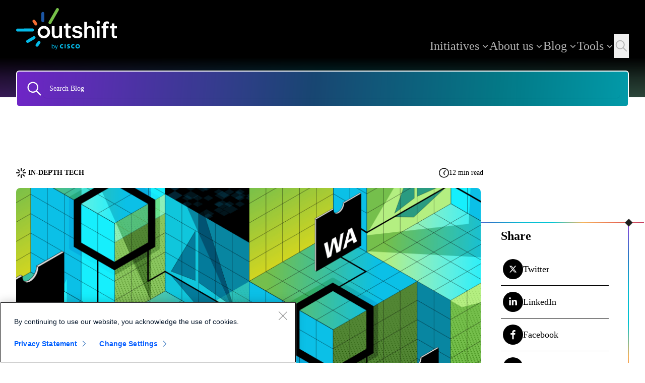

--- FILE ---
content_type: text/html; charset=utf-8
request_url: https://outshift.cisco.com/?_rsc=kprjj
body_size: 34261
content:
<!DOCTYPE html><html lang="en" class="scroll-smooth __className_b49db9"><head><meta charSet="utf-8"/><meta name="viewport" content="width=device-width, initial-scale=1"/><meta name="viewport" content="width=device-width, initial-scale=1"/><link rel="preload" href="/_next/static/media/6ed4a34bc0749949-s.p.ttf" as="font" crossorigin="" type="font/ttf"/><link rel="preload" href="/_next/static/media/70b25ae5df0855e8-s.p.ttf" as="font" crossorigin="" type="font/ttf"/><link rel="preload" href="/_next/static/media/83dfebc5c6786562-s.p.ttf" as="font" crossorigin="" type="font/ttf"/><link rel="preload" href="/_next/static/media/c5151b543021e72a-s.p.ttf" as="font" crossorigin="" type="font/ttf"/><link rel="preload" href="/_next/static/media/d7d083f59cbae3e3-s.p.ttf" as="font" crossorigin="" type="font/ttf"/><link rel="preload" href="/_next/static/media/9f7cd842229077d7-s.p.woff2" as="font" crossorigin="" type="font/woff2"/><link rel="stylesheet" href="/_next/static/css/9223820d124bbed9.css" data-precedence="next"/><link rel="stylesheet" href="/_next/static/css/5a881d80cb5a6b0c.css" data-precedence="next"/><link rel="stylesheet" href="/_next/static/css/e3a4e82f1c923f5a.css" data-precedence="next"/><link rel="stylesheet" href="/_next/static/css/22d3fc88f83604ff.css" data-precedence="next"/><link rel="stylesheet" href="/_next/static/css/5e03012b45778c90.css" data-precedence="next"/><link rel="preload" as="script" fetchPriority="low" href="/_next/static/chunks/webpack-146fa63d056f01da.js"/><script src="/_next/static/chunks/4bd1b696-16dcc2bec6e1bff8.js" async=""></script><script src="/_next/static/chunks/1255-4bbc6c898a128284.js" async=""></script><script src="/_next/static/chunks/main-app-1c16ed6b58ce607b.js" async=""></script><script src="/_next/static/chunks/0e5ce63c-cbc77bead7e98114.js" async=""></script><script src="/_next/static/chunks/7112-fbbd9a4f1d9b5448.js" async=""></script><script src="/_next/static/chunks/8081-bb448150eac3aed3.js" async=""></script><script src="/_next/static/chunks/5604-9cba295ded4e5fab.js" async=""></script><script src="/_next/static/chunks/8250-9318c726216c5d35.js" async=""></script><script src="/_next/static/chunks/app/layout-1ce9eb91b20cd84f.js" async=""></script><script src="/_next/static/chunks/1356-0d45b7e6e38e628b.js" async=""></script><script src="/_next/static/chunks/2619-d7a3cc16e06e254a.js" async=""></script><script src="/_next/static/chunks/4307-e62c9b568fcc8e6a.js" async=""></script><script src="/_next/static/chunks/7993-125514fc7b57e48b.js" async=""></script><script src="/_next/static/chunks/6717-9d2b8e8e631dbe3d.js" async=""></script><script src="/_next/static/chunks/6019-70422a96b5411008.js" async=""></script><script src="/_next/static/chunks/9606-b0106847ad17af2c.js" async=""></script><script src="/_next/static/chunks/5733-ab8039eae389444c.js" async=""></script><script src="/_next/static/chunks/8645-52c5885d1f73cb19.js" async=""></script><script src="/_next/static/chunks/2166-538d35baa1b9d66f.js" async=""></script><script src="/_next/static/chunks/5385-698005fbbe4048ce.js" async=""></script><script src="/_next/static/chunks/1537-3d5d3c97b3c40ee8.js" async=""></script><script src="/_next/static/chunks/app/(public)/layout-1f46bbf2450ea59e.js" async=""></script><script src="/_next/static/chunks/dc112a36-ee92aa0ad18635c3.js" async=""></script><script src="/_next/static/chunks/3861-81f4ebd6f2989345.js" async=""></script><script src="/_next/static/chunks/7712-fcf2905b839f8ec0.js" async=""></script><script src="/_next/static/chunks/app/not-found-75ac6acde8b9fb44.js" async=""></script><script src="/_next/static/chunks/8072-37c71832f1dcac07.js" async=""></script><script src="/_next/static/chunks/4634-7b7a2e203e079715.js" async=""></script><script src="/_next/static/chunks/1022-ded9b9a02da3d00a.js" async=""></script><script src="/_next/static/chunks/app/(public)/page-754505f3864432ef.js" async=""></script><link rel="preload" href="https://www.cisco.com/c/dam/cdc/t/ctm-core.js" as="script"/><link rel="preload" href="https://www.cisco.com/c/dam/cdc/t/ctm.js" as="script"/><meta name="next-size-adjust" content=""/><meta http-equiv="Content-Security-Policy" content="upgrade-insecure-requests"/><link rel="preconnect" href="https://snap.licdn.com" integrity="sha384-oqVuAfXRKap7fdgcCY5uykM6+R9GqQ8K/uxy9rx7HNQlGYl1kPzQho1wx4JwY8wC" crossorigin=""/><link rel="dns-prefetch" href="https://snap.licdn.com" integrity="sha384-oqVuAfXRKap7fdgcCY5uykM6+R9GqQ8K/uxy9rx7HNQlGYl1kPzQho1wx4JwY8wC" crossorigin=""/><meta name="google-site-verification" content="e_S3Q2j8-bo_lgCkmSMN5ueT1xSpgohwGpodNZOW82g"/><meta name="facebook-domain-verification" content="2vn8kciurwl55a7j0ay3eqdal2y64x"/><meta name="segment-site-verification" content="izmVNrCkd1yUY1Lz5k9TRKPZibPcgiLT"/><title>Outshift | Cisco</title><meta name="description" content="Outshift - From emerging technologies to emerging customers, we are the incubation engine by Cisco"/><link rel="canonical" href="https://outshift.cisco.com"/><meta property="og:title" content="Outshift | Cisco"/><meta property="og:description" content="Outshift - From emerging technologies to emerging customers, we are the incubation engine by Cisco"/><meta property="og:url" content="https://outshift.com"/><meta property="og:site_name" content="Outshift by Cisco"/><meta property="og:locale" content="en_US"/><meta property="og:image" content="https://outshift.cisco.com/assets/shared/logos/preview-thumbnail-new.png"/><meta property="og:image:alt" content="Outshift"/><meta property="og:image:type" content="image/png"/><meta property="og:image:width" content="722"/><meta property="og:image:height" content="410"/><meta property="og:type" content="website"/><meta name="twitter:card" content="summary_large_image"/><meta name="twitter:creator" content="@outshiftbycisco"/><meta name="twitter:title" content="Outshift | Cisco"/><meta name="twitter:description" content="Outshift - From emerging technologies to emerging customers, we are the incubation engine by Cisco"/><meta name="twitter:image" content="https://outshift.cisco.com/assets/shared/logos/preview-thumbnail-new.png"/><link rel="icon" href="/favicon.ico" type="image/x-icon" sizes="32x32"/><script>(self.__next_s=self.__next_s||[]).push(["https://www.cisco.com/c/dam/cdc/t/ctm-core.js",{"type":"text/javascript","id":"cisco-ctm-core"}])</script><script src="/_next/static/chunks/polyfills-42372ed130431b0a.js" noModule=""></script></head><body class="relative flex h-screen flex-col justify-between"><div hidden=""><!--$--><!--/$--></div><noscript><iframe src="https://www.googletagmanager.com/ns.html?id=GTM-WCPH5WK8" height="0" width="0" style="display:none;visibility:hidden"></iframe></noscript><main><!--$!--><template data-dgst="BAILOUT_TO_CLIENT_SIDE_RENDERING"></template><!--/$--></main><script src="/_next/static/chunks/webpack-146fa63d056f01da.js" id="_R_" async=""></script><script>(self.__next_f=self.__next_f||[]).push([0])</script><script>self.__next_f.push([1,"1:\"$Sreact.fragment\"\n2:I[41402,[\"5105\",\"static/chunks/0e5ce63c-cbc77bead7e98114.js\",\"7112\",\"static/chunks/7112-fbbd9a4f1d9b5448.js\",\"8081\",\"static/chunks/8081-bb448150eac3aed3.js\",\"5604\",\"static/chunks/5604-9cba295ded4e5fab.js\",\"8250\",\"static/chunks/8250-9318c726216c5d35.js\",\"7177\",\"static/chunks/app/layout-1ce9eb91b20cd84f.js\"],\"\"]\n3:I[57968,[\"5105\",\"static/chunks/0e5ce63c-cbc77bead7e98114.js\",\"7112\",\"static/chunks/7112-fbbd9a4f1d9b5448.js\",\"8081\",\"static/chunks/8081-bb448150eac3aed3.js\",\"5604\",\"static/chunks/5604-9cba295ded4e5fab.js\",\"8250\",\"static/chunks/8250-9318c726216c5d35.js\",\"7177\",\"static/chunks/app/layout-1ce9eb91b20cd84f.js\"],\"RobotsTags\"]\n4:\"$Sreact.suspense\"\n5:I[9766,[],\"\"]\n6:I[98924,[],\"\"]\n8:I[18516,[\"5105\",\"static/chunks/0e5ce63c-cbc77bead7e98114.js\",\"7112\",\"static/chunks/7112-fbbd9a4f1d9b5448.js\",\"8081\",\"static/chunks/8081-bb448150eac3aed3.js\",\"5604\",\"static/chunks/5604-9cba295ded4e5fab.js\",\"8250\",\"static/chunks/8250-9318c726216c5d35.js\",\"7177\",\"static/chunks/app/layout-1ce9eb91b20cd84f.js\"],\"Toaster\"]\n9:I[99336,[\"5105\",\"static/chunks/0e5ce63c-cbc77bead7e98114.js\",\"7112\",\"static/chunks/7112-fbbd9a4f1d9b5448.js\",\"8081\",\"static/chunks/8081-bb448150eac3aed3.js\",\"5604\",\"static/chunks/5604-9cba295ded4e5fab.js\",\"8250\",\"static/chunks/8250-9318c726216c5d35.js\",\"7177\",\"static/chunks/app/layout-1ce9eb91b20cd84f.js\"],\"default\"]\n"])</script><script>self.__next_f.push([1,"d:I[52106,[\"1356\",\"static/chunks/1356-0d45b7e6e38e628b.js\",\"7112\",\"static/chunks/7112-fbbd9a4f1d9b5448.js\",\"2619\",\"static/chunks/2619-d7a3cc16e06e254a.js\",\"8081\",\"static/chunks/8081-bb448150eac3aed3.js\",\"4307\",\"static/chunks/4307-e62c9b568fcc8e6a.js\",\"7993\",\"static/chunks/7993-125514fc7b57e48b.js\",\"6717\",\"static/chunks/6717-9d2b8e8e631dbe3d.js\",\"5604\",\"static/chunks/5604-9cba295ded4e5fab.js\",\"6019\",\"static/chunks/6019-70422a96b5411008.js\",\"9606\",\"static/chunks/9606-b0106847ad17af2c.js\",\"5733\",\"static/chunks/5733-ab8039eae389444c.js\",\"8645\",\"static/chunks/8645-52c5885d1f73cb19.js\",\"2166\",\"static/chunks/2166-538d35baa1b9d66f.js\",\"5385\",\"static/chunks/5385-698005fbbe4048ce.js\",\"1537\",\"static/chunks/1537-3d5d3c97b3c40ee8.js\",\"1816\",\"static/chunks/app/(public)/layout-1f46bbf2450ea59e.js\"],\"default\"]\n"])</script><script>self.__next_f.push([1,"f:I[24431,[],\"OutletBoundary\"]\n11:I[15278,[],\"AsyncMetadataOutlet\"]\n13:I[24431,[],\"ViewportBoundary\"]\n15:I[24431,[],\"MetadataBoundary\"]\n17:I[57150,[],\"\"]\n:HL[\"/_next/static/media/6ed4a34bc0749949-s.p.ttf\",\"font\",{\"crossOrigin\":\"\",\"type\":\"font/ttf\"}]\n:HL[\"/_next/static/media/70b25ae5df0855e8-s.p.ttf\",\"font\",{\"crossOrigin\":\"\",\"type\":\"font/ttf\"}]\n:HL[\"/_next/static/media/83dfebc5c6786562-s.p.ttf\",\"font\",{\"crossOrigin\":\"\",\"type\":\"font/ttf\"}]\n:HL[\"/_next/static/media/c5151b543021e72a-s.p.ttf\",\"font\",{\"crossOrigin\":\"\",\"type\":\"font/ttf\"}]\n:HL[\"/_next/static/media/d7d083f59cbae3e3-s.p.ttf\",\"font\",{\"crossOrigin\":\"\",\"type\":\"font/ttf\"}]\n:HL[\"/_next/static/css/9223820d124bbed9.css\",\"style\"]\n:HL[\"/_next/static/css/5a881d80cb5a6b0c.css\",\"style\"]\n:HL[\"/_next/static/css/e3a4e82f1c923f5a.css\",\"style\"]\n:HL[\"/_next/static/media/9f7cd842229077d7-s.p.woff2\",\"font\",{\"crossOrigin\":\"\",\"type\":\"font/woff2\"}]\n:HL[\"/_next/static/css/22d3fc88f83604ff.css\",\"style\"]\n:HL[\"/_next/static/css/5e03012b45778c90.css\",\"style\"]\n"])</script><script>self.__next_f.push([1,"0:{\"P\":null,\"b\":\"https://outshift.eticloud.io\",\"p\":\"\",\"c\":[\"\",\"\"],\"i\":false,\"f\":[[[\"\",{\"children\":[\"(public)\",{\"children\":[\"__PAGE__\",{}]}]},\"$undefined\",\"$undefined\",true],[\"\",[\"$\",\"$1\",\"c\",{\"children\":[[[\"$\",\"link\",\"0\",{\"rel\":\"stylesheet\",\"href\":\"/_next/static/css/9223820d124bbed9.css\",\"precedence\":\"next\",\"crossOrigin\":\"$undefined\",\"nonce\":\"$undefined\"}],[\"$\",\"link\",\"1\",{\"rel\":\"stylesheet\",\"href\":\"/_next/static/css/5a881d80cb5a6b0c.css\",\"precedence\":\"next\",\"crossOrigin\":\"$undefined\",\"nonce\":\"$undefined\"}],[\"$\",\"link\",\"2\",{\"rel\":\"stylesheet\",\"href\":\"/_next/static/css/e3a4e82f1c923f5a.css\",\"precedence\":\"next\",\"crossOrigin\":\"$undefined\",\"nonce\":\"$undefined\"}]],[\"$\",\"html\",null,{\"lang\":\"en\",\"className\":\"scroll-smooth __className_b49db9\",\"children\":[[\"$\",\"head\",null,{\"children\":[[\"$\",\"$L2\",null,{\"id\":\"cisco-ctm-core\",\"type\":\"text/javascript\",\"src\":\"https://www.cisco.com/c/dam/cdc/t/ctm-core.js\",\"strategy\":\"beforeInteractive\"}],[\"$\",\"$L2\",null,{\"id\":\"webpage-schema\",\"type\":\"application/ld+json\",\"dangerouslySetInnerHTML\":{\"__html\":\"{\\\"@context\\\":\\\"https://schema.org\\\",\\\"@type\\\":\\\"WebPage\\\",\\\"name\\\":\\\"Outshift | Cisco\\\",\\\"image\\\":\\\"https://outshift.cisco.com/assets/shared/logos/preview-thumbnail-new.png\\\",\\\"description\\\":\\\"Outshift - From emerging technologies to emerging customers, we are the incubation engine by Cisco\\\"}\"}}],[\"$\",\"meta\",null,{\"httpEquiv\":\"Content-Security-Policy\",\"content\":\"upgrade-insecure-requests\"}],[[\"$\",\"$L2\",null,{\"id\":\"google-tag-manager\",\"children\":\"(function(w,d,s,l,i){w[l]=w[l]||[];w[l].push({'gtm.start':\\n              new Date().getTime(),event:'gtm.js'});var f=d.getElementsByTagName(s)[0],\\n              j=d.createElement(s),dl=l!='dataLayer'?'\u0026l='+l:'';j.async=true;j.src=\\n              'https://www.googletagmanager.com/gtm.js?id='+i+dl;f.parentNode.insertBefore(j,f);\\n              })(window,document,'script','dataLayer','GTM-WCPH5WK8');\"}],[\"$\",\"$L2\",null,{\"type\":\"text/javascript\",\"src\":\"https://www.cisco.com/c/dam/cdc/t/ctm.js\",\"strategy\":\"afterInteractive\"}],[[\"$\",\"link\",\"0\",{\"rel\":\"preconnect\",\"href\":\"https://snap.licdn.com\",\"integrity\":\"sha384-oqVuAfXRKap7fdgcCY5uykM6+R9GqQ8K/uxy9rx7HNQlGYl1kPzQho1wx4JwY8wC\",\"crossOrigin\":\"\"}],[\"$\",\"link\",\"1\",{\"rel\":\"dns-prefetch\",\"href\":\"https://snap.licdn.com\",\"integrity\":\"sha384-oqVuAfXRKap7fdgcCY5uykM6+R9GqQ8K/uxy9rx7HNQlGYl1kPzQho1wx4JwY8wC\",\"crossOrigin\":\"\"}]],[[\"$\",\"meta\",\"0\",{\"name\":\"viewport\",\"content\":\"width=device-width, initial-scale=1\"}],[\"$\",\"meta\",\"1\",{\"name\":\"google-site-verification\",\"content\":\"e_S3Q2j8-bo_lgCkmSMN5ueT1xSpgohwGpodNZOW82g\"}],[\"$\",\"meta\",\"2\",{\"name\":\"facebook-domain-verification\",\"content\":\"2vn8kciurwl55a7j0ay3eqdal2y64x\"}],[\"$\",\"meta\",\"3\",{\"name\":\"segment-site-verification\",\"content\":\"izmVNrCkd1yUY1Lz5k9TRKPZibPcgiLT\"}]],[\"$\",\"$L3\",null,{}],\"$undefined\"]]}],[\"$\",\"body\",null,{\"className\":\"relative flex h-screen flex-col justify-between\",\"children\":[[\"$\",\"noscript\",null,{\"children\":[\"$\",\"iframe\",null,{\"src\":\"https://www.googletagmanager.com/ns.html?id=GTM-WCPH5WK8\",\"height\":\"0\",\"width\":\"0\",\"style\":{\"display\":\"none\",\"visibility\":\"hidden\"}}]}],[\"$\",\"main\",null,{\"children\":[\"$\",\"$4\",null,{\"fallback\":null,\"children\":[[\"$\",\"$L5\",null,{\"parallelRouterKey\":\"children\",\"error\":\"$undefined\",\"errorStyles\":\"$undefined\",\"errorScripts\":\"$undefined\",\"template\":[\"$\",\"$L6\",null,{}],\"templateStyles\":\"$undefined\",\"templateScripts\":\"$undefined\",\"notFound\":[\"$L7\",[[\"$\",\"link\",\"0\",{\"rel\":\"stylesheet\",\"href\":\"/_next/static/css/5e03012b45778c90.css\",\"precedence\":\"next\",\"crossOrigin\":\"$undefined\",\"nonce\":\"$undefined\"}]]],\"forbidden\":\"$undefined\",\"unauthorized\":\"$undefined\"}],[\"$\",\"$L8\",null,{}]]}]}]]}],[\"$\",\"$L9\",null,{}]]}]]}],{\"children\":[\"(public)\",[\"$\",\"$1\",\"c\",{\"children\":[null,[\"$La\",\"$Lb\",[\"$\",\"div\",null,{\"className\":\"mb-auto flex-1\",\"children\":[\"$\",\"$L5\",null,{\"parallelRouterKey\":\"children\",\"error\":\"$undefined\",\"errorStyles\":\"$undefined\",\"errorScripts\":\"$undefined\",\"template\":[\"$\",\"$L6\",null,{}],\"templateStyles\":\"$undefined\",\"templateScripts\":\"$undefined\",\"notFound\":\"$undefined\",\"forbidden\":\"$undefined\",\"unauthorized\":\"$undefined\"}]}],\"$Lc\",[\"$\",\"$Ld\",null,{}]]]}],{\"children\":[\"__PAGE__\",[\"$\",\"$1\",\"c\",{\"children\":[\"$Le\",[[\"$\",\"link\",\"0\",{\"rel\":\"stylesheet\",\"href\":\"/_next/static/css/22d3fc88f83604ff.css\",\"precedence\":\"next\",\"crossOrigin\":\"$undefined\",\"nonce\":\"$undefined\"}],[\"$\",\"link\",\"1\",{\"rel\":\"stylesheet\",\"href\":\"/_next/static/css/5e03012b45778c90.css\",\"precedence\":\"next\",\"crossOrigin\":\"$undefined\",\"nonce\":\"$undefined\"}]],[\"$\",\"$Lf\",null,{\"children\":[\"$L10\",[\"$\",\"$L11\",null,{\"promise\":\"$@12\"}]]}]]}],{},null,false]},null,false]},null,false],[\"$\",\"$1\",\"h\",{\"children\":[null,[[\"$\",\"$L13\",null,{\"children\":\"$L14\"}],[\"$\",\"meta\",null,{\"name\":\"next-size-adjust\",\"content\":\"\"}]],[\"$\",\"$L15\",null,{\"children\":[\"$\",\"div\",null,{\"hidden\":true,\"children\":[\"$\",\"$4\",null,{\"fallback\":null,\"children\":\"$L16\"}]}]}]]}],false]],\"m\":\"$undefined\",\"G\":[\"$17\",[]],\"s\":false,\"S\":true}\n"])</script><script>self.__next_f.push([1,"1c:I[92515,[\"9066\",\"static/chunks/dc112a36-ee92aa0ad18635c3.js\",\"1356\",\"static/chunks/1356-0d45b7e6e38e628b.js\",\"7112\",\"static/chunks/7112-fbbd9a4f1d9b5448.js\",\"2619\",\"static/chunks/2619-d7a3cc16e06e254a.js\",\"8081\",\"static/chunks/8081-bb448150eac3aed3.js\",\"3861\",\"static/chunks/3861-81f4ebd6f2989345.js\",\"4307\",\"static/chunks/4307-e62c9b568fcc8e6a.js\",\"7993\",\"static/chunks/7993-125514fc7b57e48b.js\",\"6717\",\"static/chunks/6717-9d2b8e8e631dbe3d.js\",\"5604\",\"static/chunks/5604-9cba295ded4e5fab.js\",\"6019\",\"static/chunks/6019-70422a96b5411008.js\",\"9606\",\"static/chunks/9606-b0106847ad17af2c.js\",\"5733\",\"static/chunks/5733-ab8039eae389444c.js\",\"8645\",\"static/chunks/8645-52c5885d1f73cb19.js\",\"5385\",\"static/chunks/5385-698005fbbe4048ce.js\",\"7712\",\"static/chunks/7712-fcf2905b839f8ec0.js\",\"1537\",\"static/chunks/1537-3d5d3c97b3c40ee8.js\",\"4345\",\"static/chunks/app/not-found-75ac6acde8b9fb44.js\"],\"default\"]\n"])</script><script>self.__next_f.push([1,"7:[\"$L18\",[\"$\",\"div\",null,{\"className\":\"overflow-hidden\",\"children\":[\"$L19\",[\"$\",\"div\",null,{\"className\":\"mt-[120px] lg:mt-[180px]\"}],\"$L1a\"]}],\"$L1b\",[\"$\",\"$L1c\",null,{}]]\n"])</script><script>self.__next_f.push([1,"14:[[\"$\",\"meta\",\"0\",{\"charSet\":\"utf-8\"}],[\"$\",\"meta\",\"1\",{\"name\":\"viewport\",\"content\":\"width=device-width, initial-scale=1\"}]]\n10:null\n"])</script><script>self.__next_f.push([1,"1d:I[80622,[],\"IconMark\"]\n"])</script><script>self.__next_f.push([1,"12:{\"metadata\":[[\"$\",\"title\",\"0\",{\"children\":\"Outshift | Cisco\"}],[\"$\",\"meta\",\"1\",{\"name\":\"description\",\"content\":\"Outshift - From emerging technologies to emerging customers, we are the incubation engine by Cisco\"}],[\"$\",\"link\",\"2\",{\"rel\":\"canonical\",\"href\":\"https://outshift.cisco.com\"}],[\"$\",\"meta\",\"3\",{\"property\":\"og:title\",\"content\":\"Outshift | Cisco\"}],[\"$\",\"meta\",\"4\",{\"property\":\"og:description\",\"content\":\"Outshift - From emerging technologies to emerging customers, we are the incubation engine by Cisco\"}],[\"$\",\"meta\",\"5\",{\"property\":\"og:url\",\"content\":\"https://outshift.com\"}],[\"$\",\"meta\",\"6\",{\"property\":\"og:site_name\",\"content\":\"Outshift by Cisco\"}],[\"$\",\"meta\",\"7\",{\"property\":\"og:locale\",\"content\":\"en_US\"}],[\"$\",\"meta\",\"8\",{\"property\":\"og:image\",\"content\":\"https://outshift.cisco.com/assets/shared/logos/preview-thumbnail-new.png\"}],[\"$\",\"meta\",\"9\",{\"property\":\"og:image:alt\",\"content\":\"Outshift\"}],[\"$\",\"meta\",\"10\",{\"property\":\"og:image:type\",\"content\":\"image/png\"}],[\"$\",\"meta\",\"11\",{\"property\":\"og:image:width\",\"content\":\"722\"}],[\"$\",\"meta\",\"12\",{\"property\":\"og:image:height\",\"content\":\"410\"}],[\"$\",\"meta\",\"13\",{\"property\":\"og:type\",\"content\":\"website\"}],[\"$\",\"meta\",\"14\",{\"name\":\"twitter:card\",\"content\":\"summary_large_image\"}],[\"$\",\"meta\",\"15\",{\"name\":\"twitter:creator\",\"content\":\"@outshiftbycisco\"}],[\"$\",\"meta\",\"16\",{\"name\":\"twitter:title\",\"content\":\"Outshift | Cisco\"}],[\"$\",\"meta\",\"17\",{\"name\":\"twitter:description\",\"content\":\"Outshift - From emerging technologies to emerging customers, we are the incubation engine by Cisco\"}],[\"$\",\"meta\",\"18\",{\"name\":\"twitter:image\",\"content\":\"https://outshift.cisco.com/assets/shared/logos/preview-thumbnail-new.png\"}],[\"$\",\"link\",\"19\",{\"rel\":\"icon\",\"href\":\"/favicon.ico\",\"type\":\"image/x-icon\",\"sizes\":\"32x32\"}],[\"$\",\"$L1d\",\"20\",{}]],\"error\":null,\"digest\":\"$undefined\"}\n"])</script><script>self.__next_f.push([1,"16:\"$12:metadata\"\n"])</script><script>self.__next_f.push([1,"1e:I[21807,[\"1356\",\"static/chunks/1356-0d45b7e6e38e628b.js\",\"7112\",\"static/chunks/7112-fbbd9a4f1d9b5448.js\",\"2619\",\"static/chunks/2619-d7a3cc16e06e254a.js\",\"8081\",\"static/chunks/8081-bb448150eac3aed3.js\",\"4307\",\"static/chunks/4307-e62c9b568fcc8e6a.js\",\"7993\",\"static/chunks/7993-125514fc7b57e48b.js\",\"6717\",\"static/chunks/6717-9d2b8e8e631dbe3d.js\",\"5604\",\"static/chunks/5604-9cba295ded4e5fab.js\",\"6019\",\"static/chunks/6019-70422a96b5411008.js\",\"9606\",\"static/chunks/9606-b0106847ad17af2c.js\",\"5733\",\"static/chunks/5733-ab8039eae389444c.js\",\"8645\",\"static/chunks/8645-52c5885d1f73cb19.js\",\"2166\",\"static/chunks/2166-538d35baa1b9d66f.js\",\"5385\",\"static/chunks/5385-698005fbbe4048ce.js\",\"1537\",\"static/chunks/1537-3d5d3c97b3c40ee8.js\",\"1816\",\"static/chunks/app/(public)/layout-1f46bbf2450ea59e.js\"],\"BannerClient\"]\n"])</script><script>self.__next_f.push([1,"a:[\"$\",\"$L1e\",null,{\"banners\":{\"/\":[{\"id\":47,\"title\":\"IoC Banner\",\"description\":[{\"type\":\"paragraph\",\"children\":[{\"text\":\"Scaling out superintelligence: The cognitive evolution for agents is here.\",\"type\":\"text\"}]}],\"slug\":null,\"createdAt\":\"2026-01-22T16:27:38.749Z\",\"updatedAt\":\"2026-01-22T21:47:10.185Z\",\"publishedAt\":\"2026-01-22T21:47:13.747Z\",\"documentId\":\"ovzxuhzxxc5euove3r3cs3m3\",\"ctaBtn\":{\"id\":1187,\"url\":\"/internet-of-cognition\",\"cta\":\"Read the whitepaper\",\"variant\":\"outline\",\"external\":false},\"logo\":[{\"id\":412,\"name\":\"Outshift White\",\"image\":{\"id\":4209,\"name\":\"outshift-logo-white.png\",\"alternativeText\":null,\"caption\":null,\"width\":141,\"height\":58,\"formats\":null,\"hash\":\"outshift-logo-white\",\"ext\":\".png\",\"mime\":\"image/png\",\"size\":1.16,\"url\":\"https://outshift-headless-cms-s3.s3.us-east-2.amazonaws.com/outshift-logo-white.png\",\"previewUrl\":null,\"provider\":\"aws-s3\",\"provider_metadata\":null,\"createdAt\":\"2023-11-19T12:32:33.404Z\",\"updatedAt\":\"2026-01-22T16:26:21.512Z\",\"documentId\":\"e2poagbpmuc0zghzldawzrqc\",\"publishedAt\":\"2025-11-11T15:19:30.164Z\"}}],\"segmentMsg\":{\"id\":567,\"segmentMsg\":\"Banner Link Clicked\",\"segmentOpt\":{\"location\":\"banner\",\"link_label\":\"Read the whitepaper\",\"resource_interaction\":\"visit the IoC Landing page\"}},\"bgColor\":{\"id\":107,\"gradientType\":\"left-to-right\",\"textColor\":\"#ffffff\",\"colorFrom\":\"#024B5D\",\"colorTo\":\"#31661B\",\"hoverColorFrom\":\"#024B5D\",\"hoverColorTo\":\"#31661B\"},\"ctaBtnBG\":{\"id\":108,\"gradientType\":\"solid\",\"textColor\":\"#ffffff\",\"colorFrom\":null,\"colorTo\":null,\"hoverColorFrom\":null,\"hoverColorTo\":null},\"pages\":[{\"id\":236,\"title\":\"Outshift | Cisco\",\"slug\":\"/\",\"createdAt\":\"2023-09-27T12:23:28.384Z\",\"updatedAt\":\"2026-01-13T06:29:44.027Z\",\"publishedAt\":\"2026-01-13T06:29:46.087Z\",\"documentId\":\"domcuun05l3thjrvfkms48jk\"}]}],\"/blog/showcase/quantum-computing\":[{\"id\":41,\"title\":\"IBM Announcement\",\"description\":[{\"type\":\"paragraph\",\"children\":[{\"text\":\"A new era: IBM x Cisco collaborate to build quantum computing network\",\"type\":\"text\"}]}],\"slug\":\"/blog/showcase/quantum-computing\",\"createdAt\":\"2025-11-20T10:22:41.101Z\",\"updatedAt\":\"2026-01-22T15:52:13.596Z\",\"publishedAt\":\"2026-01-22T15:52:17.231Z\",\"documentId\":\"lr09d2mcqqf0wolqgii0hilp\",\"ctaBtn\":{\"id\":1125,\"url\":\"https://outshift.cisco.com/blog/cisco-ibm-future-quantum\",\"cta\":\"Learn more →\",\"variant\":\"secondary\",\"external\":false},\"logo\":[{\"id\":386,\"name\":\"IBM-Outshift\",\"image\":{\"id\":996714,\"name\":\"Cisco_IBM.svg\",\"alternativeText\":null,\"caption\":null,\"width\":478,\"height\":50,\"formats\":null,\"hash\":\"Cisco_IBM_88e56b55a7\",\"ext\":\".svg\",\"mime\":\"image/svg+xml\",\"size\":131.54,\"url\":\"https://outshift-headless-cms-s3.s3.us-east-2.amazonaws.com/Cisco_IBM_88e56b55a7.svg\",\"previewUrl\":null,\"provider\":\"aws-s3\",\"provider_metadata\":null,\"createdAt\":\"2025-11-20T10:18:15.729Z\",\"updatedAt\":\"2025-11-20T10:18:15.729Z\",\"documentId\":\"gwo7g99g7524nc5w9vikvozp\",\"publishedAt\":\"2025-11-20T10:18:15.729Z\"}}],\"segmentMsg\":{\"id\":521,\"segmentMsg\":\"Banner Link Clicked\",\"segmentOpt\":{\"location\":\"banner\",\"link label\":\"Learn more\",\"resource interaction\":\"visit the IBM announcement blog\"}},\"bgColor\":{\"id\":95,\"gradientType\":\"left-to-right\",\"textColor\":null,\"colorFrom\":\"#FFFFFF\",\"colorTo\":\"#80DEF5\",\"hoverColorFrom\":\"#FFFFFF\",\"hoverColorTo\":\"#80DEF5\"},\"ctaBtnBG\":{\"id\":96,\"gradientType\":\"solid\",\"textColor\":null,\"colorFrom\":\"#FFFFFF\",\"colorTo\":\"#FFFFFF\",\"hoverColorFrom\":\"#E0E0E0\",\"hoverColorTo\":\"#E0E0E0\"},\"pages\":[{\"slug\":\"/blog/showcase/quantum-computing\"}]}],\"/blog/cisco-ibm-future-quantum\":[{\"id\":42,\"title\":\"IBM Announcement - Blog\",\"description\":[{\"type\":\"paragraph\",\"children\":[{\"text\":\"A new era: IBM x Cisco collaborate to build quantum computing network\",\"type\":\"text\"}]}],\"slug\":\"/blog/cisco-ibm-future-quantum\",\"createdAt\":\"2025-11-20T14:25:05.150Z\",\"updatedAt\":\"2026-01-22T15:52:54.942Z\",\"publishedAt\":\"2026-01-22T15:52:58.600Z\",\"documentId\":\"ay3wsazca7ultendt4or99fk\",\"ctaBtn\":{\"id\":1126,\"url\":\"https://newsroom.cisco.com/c/r/newsroom/en/us/a/y2025/m11/ibm-and-cisco-announce-plans-to-build-a-network-of-large-scale-fault-tolerant-quantum-computers.html\",\"cta\":\"Learn more →\",\"variant\":\"secondary\",\"external\":null},\"logo\":[{\"id\":387,\"name\":\"IBM-Outshift\",\"image\":{\"id\":996714,\"name\":\"Cisco_IBM.svg\",\"alternativeText\":null,\"caption\":null,\"width\":478,\"height\":50,\"formats\":null,\"hash\":\"Cisco_IBM_88e56b55a7\",\"ext\":\".svg\",\"mime\":\"image/svg+xml\",\"size\":131.54,\"url\":\"https://outshift-headless-cms-s3.s3.us-east-2.amazonaws.com/Cisco_IBM_88e56b55a7.svg\",\"previewUrl\":null,\"provider\":\"aws-s3\",\"provider_metadata\":null,\"createdAt\":\"2025-11-20T10:18:15.729Z\",\"updatedAt\":\"2025-11-20T10:18:15.729Z\",\"documentId\":\"gwo7g99g7524nc5w9vikvozp\",\"publishedAt\":\"2025-11-20T10:18:15.729Z\"}}],\"segmentMsg\":{\"id\":522,\"segmentMsg\":\"Banner Link Clicked\",\"segmentOpt\":{\"location\":\"banner\",\"link label\":\"Learn more\",\"resource interaction\":\"visit the IBM announcement blog\"}},\"bgColor\":{\"id\":97,\"gradientType\":\"left-to-right\",\"textColor\":null,\"colorFrom\":\"#FFFFFF\",\"colorTo\":\"#80DEF5\",\"hoverColorFrom\":\"#FFFFFF\",\"hoverColorTo\":\"#80DEF5\"},\"ctaBtnBG\":{\"id\":98,\"gradientType\":\"solid\",\"textColor\":null,\"colorFrom\":\"#FFFFFF\",\"colorTo\":\"#FFFFFF\",\"hoverColorFrom\":\"#E0E0E0\",\"hoverColorTo\":\"#E0E0E0\"},\"pages\":[{\"slug\":\"/blog/cisco-ibm-future-quantum\"}]}]}}]\n"])</script><script>self.__next_f.push([1,"1f:I[6023,[\"9066\",\"static/chunks/dc112a36-ee92aa0ad18635c3.js\",\"1356\",\"static/chunks/1356-0d45b7e6e38e628b.js\",\"7112\",\"static/chunks/7112-fbbd9a4f1d9b5448.js\",\"2619\",\"static/chunks/2619-d7a3cc16e06e254a.js\",\"8081\",\"static/chunks/8081-bb448150eac3aed3.js\",\"3861\",\"static/chunks/3861-81f4ebd6f2989345.js\",\"8072\",\"static/chunks/8072-37c71832f1dcac07.js\",\"6019\",\"static/chunks/6019-70422a96b5411008.js\",\"4634\",\"static/chunks/4634-7b7a2e203e079715.js\",\"5385\",\"static/chunks/5385-698005fbbe4048ce.js\",\"7712\",\"static/chunks/7712-fcf2905b839f8ec0.js\",\"1022\",\"static/chunks/1022-ded9b9a02da3d00a.js\",\"5359\",\"static/chunks/app/(public)/page-754505f3864432ef.js\"],\"default\"]\n20:I[81356,[\"9066\",\"static/chunks/dc112a36-ee92aa0ad18635c3.js\",\"1356\",\"static/chunks/1356-0d45b7e6e38e628b.js\",\"7112\",\"static/chunks/7112-fbbd9a4f1d9b5448.js\",\"2619\",\"static/chunks/2619-d7a3cc16e06e254a.js\",\"8081\",\"static/chunks/8081-bb448150eac3aed3.js\",\"3861\",\"static/chunks/3861-81f4ebd6f2989345.js\",\"8072\",\"static/chunks/8072-37c71832f1dcac07.js\",\"6019\",\"static/chunks/6019-70422a96b5411008.js\",\"4634\",\"static/chunks/4634-7b7a2e203e079715.js\",\"5385\",\"static/chunks/5385-698005fbbe4048ce.js\",\"7712\",\"static/chunks/7712-fcf2905b839f8ec0.js\",\"1022\",\"static/chunks/1022-ded9b9a02da3d00a.js\",\"5359\",\"static/chunks/app/(public)/page-754505f3864432ef.js\"],\"Image\"]\n21:I[80416,[\"9066\",\"static/chunks/dc112a36-ee92aa0ad18635c3.js\",\"1356\",\"static/chunks/1356-0d45b7e6e38e628b.js\",\"7112\",\"static/chunks/7112-fbbd9a4f1d9b5448.js\",\"2619\",\"static/chunks/2619-d7a3cc16e06e254a.js\",\"8081\",\"static/chunks/8081-bb448150eac3aed3.js\",\"3861\",\"static/chunks/3861-81f4ebd6f2989345.js\",\"8072\",\"static/chunks/8072-37c71832f1dcac07.js\",\"6019\",\"static/chunks/6019-70422a96b5411008.js\",\"4634\",\"static/chunks/4634-7b7a2e203e079715.js\",\"5385\",\"static/chunks/5385-698005fbbe4048ce.js\",\"7712\",\"static/chunks/7712-fcf2905b839f8ec0.js\",\"1022\",\"static/chunks/1022-ded9b9a02da3d00a.js\",\"5359\",\"static/chunks/app/(public)/page-754505f3864432ef.js\"],\"AspectRatio\"]\n22:I[52619,[\"9066\",\"static/chunks/dc112a36-ee92aa0ad"])</script><script>self.__next_f.push([1,"18635c3.js\",\"1356\",\"static/chunks/1356-0d45b7e6e38e628b.js\",\"7112\",\"static/chunks/7112-fbbd9a4f1d9b5448.js\",\"2619\",\"static/chunks/2619-d7a3cc16e06e254a.js\",\"8081\",\"static/chunks/8081-bb448150eac3aed3.js\",\"3861\",\"static/chunks/3861-81f4ebd6f2989345.js\",\"8072\",\"static/chunks/8072-37c71832f1dcac07.js\",\"6019\",\"static/chunks/6019-70422a96b5411008.js\",\"4634\",\"static/chunks/4634-7b7a2e203e079715.js\",\"5385\",\"static/chunks/5385-698005fbbe4048ce.js\",\"7712\",\"static/chunks/7712-fcf2905b839f8ec0.js\",\"1022\",\"static/chunks/1022-ded9b9a02da3d00a.js\",\"5359\",\"static/chunks/app/(public)/page-754505f3864432ef.js\"],\"\"]\n"])</script><script>self.__next_f.push([1,"c:[\"$\",\"footer\",null,{\"className\":\"relative overflow-hidden bg-black text-white \",\"children\":[[\"$\",\"div\",null,{\"className\":\"absolute top-0 z-10 h-8 w-full bg-rainbow-r3 md:h-12 lg:h-16\"}],[\"$\",\"div\",null,{\"className\":\"absolute z-20 h-8 w-full bg-gradient-to-b from-[#000000bc] via-[#000000e3] to-black md:h-12 lg:h-16\"}],[\"$\",\"div\",null,{\"className\":\"absolute bottom-0 z-30 h-4/6 w-full bg-gradient-to-b from-black via-[#00000030] to-[#00000000]\"}],[\"$\",\"div\",null,{\"className\":\"absolute bottom-0 z-20 hidden h-4/6 w-full overflow-hidden md:flex md:items-end\",\"children\":[\"$\",\"$L1f\",null,{\"aspectRatio\":{\"width\":1790,\"height\":1360},\"children\":[\"$\",\"$L20\",null,{\"unoptimized\":true,\"src\":\"/images/layout/footer/new-footer-bg-lg.webp\",\"alt\":\"Footer BG\",\"fill\":true}]}]}],[\"$\",\"div\",null,{\"className\":\"absolute bottom-0 z-20 flex h-4/6 w-full items-end overflow-hidden md:hidden\",\"children\":[\"$\",\"$L20\",null,{\"unoptimized\":true,\"src\":\"/images/layout/footer/new-footer-bg-sm.webp\",\"alt\":\"Footer BG\",\"fill\":true,\"className\":\"object-cover\"}]}],[\"$\",\"div\",null,{\"className\":\"relative z-30 mx-auto w-full max-w-screen-2xl p-4 py-9 md:py-14 lg:py-20\",\"children\":[[\"$\",\"div\",null,{\"className\":\"md:flex md:justify-between\",\"children\":[[\"$\",\"div\",null,{\"className\":\"mb-12 flex items-center justify-between gap-4 md:mb-0 md:flex-col md:justify-start\",\"children\":[[\"$\",\"div\",null,{\"className\":\"w-[160px] md:w-[250px] md:p-[20px]\",\"children\":[\"$\",\"$L21\",null,{\"ratio\":2.5,\"children\":[\"$\",\"$L20\",null,{\"unoptimized\":true,\"src\":\"https://outshift-headless-cms-s3.s3.us-east-2.amazonaws.com/logo-white.png\",\"alt\":\"Image\",\"className\":\"rounded-md object-cover\",\"fill\":true}]}]}],[\"$\",\"div\",null,{\"className\":\"flex justify-center gap-3\",\"children\":[[\"$\",\"div\",\"0\",{\"children\":[\"$\",\"$L22\",null,{\"href\":\"https://twitter.com/outshiftbycisco\",\"target\":\"_blank\",\"children\":[false,[\"$\",\"div\",null,{\"className\":\"cursor-pointer text-black\",\"children\":[\"$\",\"svg\",null,{\"xmlns\":\"http://www.w3.org/2000/svg\",\"height\":25,\"width\":25,\"viewBox\":\"0 0 512 512\",\"fill\":\"black\",\"children\":[\"$\",\"path\",null,{\"d\":\"M389.2 48h70.6L305.6 224.2 487 464H345L233.7 318.6 106.5 464H35.8L200.7 275.5 26.8 48H172.4L272.9 180.9 389.2 48zM364.4 421.8h39.1L151.1 88h-42L364.4 421.8z\"}]}]}],false],\"className\":\"cursor-pointer inline-flex items-center justify-center tracking-wider text-sm font-light transition-colors focus-visible:outline-none focus-visible:ring-1 focus-visible:ring-slate-950 disabled:pointer-events-none disabled:opacity-50 dark:focus-visible:ring-slate-300 hover:text-slate-900 h-9 w-9 rounded-full bg-white p-2 hover:bg-slate-300\",\"ref\":null,\"aria-label\":\"X\"}]}],[\"$\",\"div\",\"1\",{\"children\":[\"$\",\"$L22\",null,{\"href\":\"https://www.linkedin.com/showcase/outshiftbycisco\",\"target\":\"_blank\",\"children\":[[\"$\",\"div\",null,{\"className\":\"cursor-pointer text-black\",\"children\":[\"$\",\"svg\",null,{\"xmlns\":\"http://www.w3.org/2000/svg\",\"height\":25,\"width\":25,\"viewBox\":\"0 0 448 512\",\"fill\":\"black\",\"children\":[\"$\",\"path\",null,{\"d\":\"M100.3 448H7.4V148.9h92.9zM53.8 108.1C24.1 108.1 0 83.5 0 53.8a53.8 53.8 0 0 1 107.6 0c0 29.7-24.1 54.3-53.8 54.3zM447.9 448h-92.7V302.4c0-34.7-.7-79.2-48.3-79.2-48.3 0-55.7 37.7-55.7 76.7V448h-92.8V148.9h89.1v40.8h1.3c12.4-23.5 42.7-48.3 87.9-48.3 94 0 111.3 61.9 111.3 142.3V448z\"}]}]}],false,false],\"className\":\"cursor-pointer inline-flex items-center justify-center tracking-wider text-sm font-light transition-colors focus-visible:outline-none focus-visible:ring-1 focus-visible:ring-slate-950 disabled:pointer-events-none disabled:opacity-50 dark:focus-visible:ring-slate-300 hover:text-slate-900 h-9 w-9 rounded-full bg-white p-2 hover:bg-slate-300\",\"ref\":null,\"aria-label\":\"Linkedin\"}]}],[\"$\",\"div\",\"2\",{\"children\":[\"$\",\"$L22\",null,{\"href\":\"https://www.youtube.com/channel/UCyf0N9nryCKAecEuCkcECxg\",\"target\":\"_blank\",\"children\":[false,false,[\"$\",\"div\",null,{\"className\":\"cursor-pointer text-black\",\"children\":[\"$\",\"svg\",null,{\"xmlns\":\"http://www.w3.org/2000/svg\",\"height\":\"16\",\"width\":\"18\",\"viewBox\":\"0 0 576 512\",\"fill\":\"black\",\"children\":[\"$\",\"path\",null,{\"d\":\"M549.7 124.1c-6.3-23.7-24.8-42.3-48.3-48.6C458.8 64 288 64 288 64S117.2 64 74.6 75.5c-23.5 6.3-42 24.9-48.3 48.6-11.4 42.9-11.4 132.3-11.4 132.3s0 89.4 11.4 132.3c6.3 23.7 24.8 41.5 48.3 47.8C117.2 448 288 448 288 448s170.8 0 213.4-11.5c23.5-6.3 42-24.2 48.3-47.8 11.4-42.9 11.4-132.3 11.4-132.3s0-89.4-11.4-132.3zm-317.5 213.5V175.2l142.7 81.2-142.7 81.2z\"}]}]}]],\"className\":\"cursor-pointer inline-flex items-center justify-center tracking-wider text-sm font-light transition-colors focus-visible:outline-none focus-visible:ring-1 focus-visible:ring-slate-950 disabled:pointer-events-none disabled:opacity-50 dark:focus-visible:ring-slate-300 hover:text-slate-900 h-9 w-9 rounded-full bg-white p-2 hover:bg-slate-300\",\"ref\":null,\"aria-label\":\"Youtube\"}]}]]}]]}],\"$L23\"]}],\"$L24\",\"$L25\"]}]]}]\n"])</script><script>self.__next_f.push([1,"1b:[\"$\",\"footer\",null,{\"className\":\"relative overflow-hidden bg-black text-white \",\"children\":[[\"$\",\"div\",null,{\"className\":\"absolute top-0 z-10 h-8 w-full bg-rainbow-r3 md:h-12 lg:h-16\"}],[\"$\",\"div\",null,{\"className\":\"absolute z-20 h-8 w-full bg-gradient-to-b from-[#000000bc] via-[#000000e3] to-black md:h-12 lg:h-16\"}],[\"$\",\"div\",null,{\"className\":\"absolute bottom-0 z-30 h-4/6 w-full bg-gradient-to-b from-black via-[#00000030] to-[#00000000]\"}],[\"$\",\"div\",null,{\"className\":\"absolute bottom-0 z-20 hidden h-4/6 w-full overflow-hidden md:flex md:items-end\",\"children\":[\"$\",\"$L1f\",null,{\"aspectRatio\":{\"width\":1790,\"height\":1360},\"children\":[\"$\",\"$L20\",null,{\"unoptimized\":true,\"src\":\"/images/layout/footer/new-footer-bg-lg.webp\",\"alt\":\"Footer BG\",\"fill\":true}]}]}],[\"$\",\"div\",null,{\"className\":\"absolute bottom-0 z-20 flex h-4/6 w-full items-end overflow-hidden md:hidden\",\"children\":[\"$\",\"$L20\",null,{\"unoptimized\":true,\"src\":\"/images/layout/footer/new-footer-bg-sm.webp\",\"alt\":\"Footer BG\",\"fill\":true,\"className\":\"object-cover\"}]}],[\"$\",\"div\",null,{\"className\":\"relative z-30 mx-auto w-full max-w-screen-2xl p-4 py-9 md:py-14 lg:py-20\",\"children\":[[\"$\",\"div\",null,{\"className\":\"md:flex md:justify-between\",\"children\":[[\"$\",\"div\",null,{\"className\":\"mb-12 flex items-center justify-between gap-4 md:mb-0 md:flex-col md:justify-start\",\"children\":[[\"$\",\"div\",null,{\"className\":\"w-[160px] md:w-[250px] md:p-[20px]\",\"children\":[\"$\",\"$L21\",null,{\"ratio\":2.5,\"children\":[\"$\",\"$L20\",null,{\"unoptimized\":true,\"src\":\"https://outshift-headless-cms-s3.s3.us-east-2.amazonaws.com/logo-white.png\",\"alt\":\"Image\",\"className\":\"rounded-md object-cover\",\"fill\":true}]}]}],[\"$\",\"div\",null,{\"className\":\"flex justify-center gap-3\",\"children\":[[\"$\",\"div\",\"0\",{\"children\":[\"$\",\"$L22\",null,{\"href\":\"https://twitter.com/outshiftbycisco\",\"target\":\"_blank\",\"children\":[false,[\"$\",\"div\",null,{\"className\":\"cursor-pointer text-black\",\"children\":[\"$\",\"svg\",null,{\"xmlns\":\"http://www.w3.org/2000/svg\",\"height\":25,\"width\":25,\"viewBox\":\"0 0 512 512\",\"fill\":\"black\",\"children\":[\"$\",\"path\",null,{\"d\":\"M389.2 48h70.6L305.6 224.2 487 464H345L233.7 318.6 106.5 464H35.8L200.7 275.5 26.8 48H172.4L272.9 180.9 389.2 48zM364.4 421.8h39.1L151.1 88h-42L364.4 421.8z\"}]}]}],false],\"className\":\"cursor-pointer inline-flex items-center justify-center tracking-wider text-sm font-light transition-colors focus-visible:outline-none focus-visible:ring-1 focus-visible:ring-slate-950 disabled:pointer-events-none disabled:opacity-50 dark:focus-visible:ring-slate-300 hover:text-slate-900 h-9 w-9 rounded-full bg-white p-2 hover:bg-slate-300\",\"ref\":null,\"aria-label\":\"X\"}]}],[\"$\",\"div\",\"1\",{\"children\":[\"$\",\"$L22\",null,{\"href\":\"https://www.linkedin.com/showcase/outshiftbycisco\",\"target\":\"_blank\",\"children\":[[\"$\",\"div\",null,{\"className\":\"cursor-pointer text-black\",\"children\":[\"$\",\"svg\",null,{\"xmlns\":\"http://www.w3.org/2000/svg\",\"height\":25,\"width\":25,\"viewBox\":\"0 0 448 512\",\"fill\":\"black\",\"children\":[\"$\",\"path\",null,{\"d\":\"M100.3 448H7.4V148.9h92.9zM53.8 108.1C24.1 108.1 0 83.5 0 53.8a53.8 53.8 0 0 1 107.6 0c0 29.7-24.1 54.3-53.8 54.3zM447.9 448h-92.7V302.4c0-34.7-.7-79.2-48.3-79.2-48.3 0-55.7 37.7-55.7 76.7V448h-92.8V148.9h89.1v40.8h1.3c12.4-23.5 42.7-48.3 87.9-48.3 94 0 111.3 61.9 111.3 142.3V448z\"}]}]}],false,false],\"className\":\"cursor-pointer inline-flex items-center justify-center tracking-wider text-sm font-light transition-colors focus-visible:outline-none focus-visible:ring-1 focus-visible:ring-slate-950 disabled:pointer-events-none disabled:opacity-50 dark:focus-visible:ring-slate-300 hover:text-slate-900 h-9 w-9 rounded-full bg-white p-2 hover:bg-slate-300\",\"ref\":null,\"aria-label\":\"Linkedin\"}]}],[\"$\",\"div\",\"2\",{\"children\":[\"$\",\"$L22\",null,{\"href\":\"https://www.youtube.com/channel/UCyf0N9nryCKAecEuCkcECxg\",\"target\":\"_blank\",\"children\":[false,false,[\"$\",\"div\",null,{\"className\":\"cursor-pointer text-black\",\"children\":[\"$\",\"svg\",null,{\"xmlns\":\"http://www.w3.org/2000/svg\",\"height\":\"16\",\"width\":\"18\",\"viewBox\":\"0 0 576 512\",\"fill\":\"black\",\"children\":[\"$\",\"path\",null,{\"d\":\"M549.7 124.1c-6.3-23.7-24.8-42.3-48.3-48.6C458.8 64 288 64 288 64S117.2 64 74.6 75.5c-23.5 6.3-42 24.9-48.3 48.6-11.4 42.9-11.4 132.3-11.4 132.3s0 89.4 11.4 132.3c6.3 23.7 24.8 41.5 48.3 47.8C117.2 448 288 448 288 448s170.8 0 213.4-11.5c23.5-6.3 42-24.2 48.3-47.8 11.4-42.9 11.4-132.3 11.4-132.3s0-89.4-11.4-132.3zm-317.5 213.5V175.2l142.7 81.2-142.7 81.2z\"}]}]}]],\"className\":\"cursor-pointer inline-flex items-center justify-center tracking-wider text-sm font-light transition-colors focus-visible:outline-none focus-visible:ring-1 focus-visible:ring-slate-950 disabled:pointer-events-none disabled:opacity-50 dark:focus-visible:ring-slate-300 hover:text-slate-900 h-9 w-9 rounded-full bg-white p-2 hover:bg-slate-300\",\"ref\":null,\"aria-label\":\"Youtube\"}]}]]}]]}],\"$L26\"]}],\"$L27\",\"$L28\"]}]]}]\n"])</script><script>self.__next_f.push([1,"29:I[41884,[\"1356\",\"static/chunks/1356-0d45b7e6e38e628b.js\",\"7112\",\"static/chunks/7112-fbbd9a4f1d9b5448.js\",\"2619\",\"static/chunks/2619-d7a3cc16e06e254a.js\",\"8081\",\"static/chunks/8081-bb448150eac3aed3.js\",\"4307\",\"static/chunks/4307-e62c9b568fcc8e6a.js\",\"7993\",\"static/chunks/7993-125514fc7b57e48b.js\",\"6717\",\"static/chunks/6717-9d2b8e8e631dbe3d.js\",\"5604\",\"static/chunks/5604-9cba295ded4e5fab.js\",\"6019\",\"static/chunks/6019-70422a96b5411008.js\",\"9606\",\"static/chunks/9606-b0106847ad17af2c.js\",\"5733\",\"static/chunks/5733-ab8039eae389444c.js\",\"8645\",\"static/chunks/8645-52c5885d1f73cb19.js\",\"2166\",\"static/chunks/2166-538d35baa1b9d66f.js\",\"5385\",\"static/chunks/5385-698005fbbe4048ce.js\",\"1537\",\"static/chunks/1537-3d5d3c97b3c40ee8.js\",\"1816\",\"static/chunks/app/(public)/layout-1f46bbf2450ea59e.js\"],\"default\"]\n"])</script><script>self.__next_f.push([1,"33:I[19328,[\"1356\",\"static/chunks/1356-0d45b7e6e38e628b.js\",\"7112\",\"static/chunks/7112-fbbd9a4f1d9b5448.js\",\"2619\",\"static/chunks/2619-d7a3cc16e06e254a.js\",\"8081\",\"static/chunks/8081-bb448150eac3aed3.js\",\"4307\",\"static/chunks/4307-e62c9b568fcc8e6a.js\",\"7993\",\"static/chunks/7993-125514fc7b57e48b.js\",\"6717\",\"static/chunks/6717-9d2b8e8e631dbe3d.js\",\"5604\",\"static/chunks/5604-9cba295ded4e5fab.js\",\"6019\",\"static/chunks/6019-70422a96b5411008.js\",\"9606\",\"static/chunks/9606-b0106847ad17af2c.js\",\"5733\",\"static/chunks/5733-ab8039eae389444c.js\",\"8645\",\"static/chunks/8645-52c5885d1f73cb19.js\",\"2166\",\"static/chunks/2166-538d35baa1b9d66f.js\",\"5385\",\"static/chunks/5385-698005fbbe4048ce.js\",\"1537\",\"static/chunks/1537-3d5d3c97b3c40ee8.js\",\"1816\",\"static/chunks/app/(public)/layout-1f46bbf2450ea59e.js\"],\"default\"]\n"])</script><script>self.__next_f.push([1,"23:[\"$\",\"div\",null,{\"children\":[[\"$\",\"div\",null,{\"className\":\"grid max-w-[800px] grid-cols-2 gap-12 md:grid-cols-4 md:gap-16\",\"children\":[[\"$\",\"div\",\"0\",{\"children\":[[\"$\",\"h4\",null,{\"className\":\"mb-6 text-[17px] uppercase text-sky-blue \",\"children\":\"Initiatives\"}],[\"$\",\"div\",null,{\"className\":\"font-thin\",\"children\":[[\"$\",\"div\",\"0\",{\"className\":\"mb-4\",\"children\":[[\"$\",\"h5\",null,{\"className\":\"mb-3 border-b border-[#024B5D] pb-3 text-[17px]\",\"children\":\"Our Work\"}],[[\"$\",\"div\",\"0-submenu\",{\"className\":\"py-1\",\"children\":[\"$\",\"$L29\",null,{\"submenuItem\":{\"id\":446,\"text\":\"Internet of Agents\",\"url\":\"https://outshift.cisco.com/the-internet-of-agents\",\"eyebrow\":null,\"internal\":true,\"segmentOpt\":null,\"submenu\":null,\"type\":\"Footer\"},\"submenu\":{\"id\":43,\"title\":\"Our Work\",\"links\":[\"$23:props:children:0:props:children:0:props:children:1:props:children:0:props:children:1:0:props:children:props:submenuItem\",{\"id\":447,\"text\":\"Internet of Cognition\",\"url\":\"/internet-of-cognition\",\"eyebrow\":null,\"internal\":true,\"segmentOpt\":null,\"submenu\":null,\"type\":\"Footer\"},{\"id\":448,\"text\":\"AI/ML\",\"url\":\"https://outshift.cisco.com/ai\",\"eyebrow\":null,\"internal\":true,\"segmentOpt\":null,\"submenu\":null,\"type\":\"Footer\"},{\"id\":449,\"text\":\"Quantum\",\"url\":\"https://outshift.cisco.com/blog/showcase/quantum-computing\",\"eyebrow\":null,\"internal\":true,\"segmentOpt\":null,\"submenu\":null,\"type\":\"Footer\"},{\"id\":450,\"text\":\"Open Source\",\"url\":\"https://outshift.cisco.com/blog/topic/open-source\",\"eyebrow\":null,\"internal\":true,\"segmentOpt\":null,\"submenu\":null,\"type\":\"Footer\"}]}}]}],[\"$\",\"div\",\"1-submenu\",{\"className\":\"py-1\",\"children\":[\"$\",\"$L29\",null,{\"submenuItem\":\"$23:props:children:0:props:children:0:props:children:1:props:children:0:props:children:1:0:props:children:props:submenu:links:1\",\"submenu\":\"$23:props:children:0:props:children:0:props:children:1:props:children:0:props:children:1:0:props:children:props:submenu\"}]}],[\"$\",\"div\",\"2-submenu\",{\"className\":\"py-1\",\"children\":[\"$\",\"$L29\",null,{\"submenuItem\":\"$23:props:children:0:props:children:0:props:children:1:props:children:0:props:children:1:0:props:children:props:submenu:links:2\",\"submenu\":\"$23:props:children:0:props:children:0:props:children:1:props:children:0:props:children:1:0:props:children:props:submenu\"}]}],[\"$\",\"div\",\"3-submenu\",{\"className\":\"py-1\",\"children\":[\"$\",\"$L29\",null,{\"submenuItem\":\"$23:props:children:0:props:children:0:props:children:1:props:children:0:props:children:1:0:props:children:props:submenu:links:3\",\"submenu\":\"$23:props:children:0:props:children:0:props:children:1:props:children:0:props:children:1:0:props:children:props:submenu\"}]}],[\"$\",\"div\",\"4-submenu\",{\"className\":\"py-1\",\"children\":[\"$\",\"$L29\",null,{\"submenuItem\":\"$23:props:children:0:props:children:0:props:children:1:props:children:0:props:children:1:0:props:children:props:submenu:links:4\",\"submenu\":\"$23:props:children:0:props:children:0:props:children:1:props:children:0:props:children:1:0:props:children:props:submenu\"}]}]]]}],[\"$\",\"div\",\"1\",{\"className\":\"mb-4\",\"children\":[[\"$\",\"h5\",null,{\"className\":\"mb-3 border-b border-[#024B5D] pb-3 text-[17px]\",\"children\":\"Our Collaborators\"}],[[\"$\",\"div\",\"0-submenu\",{\"className\":\"py-1\",\"children\":[\"$\",\"$L29\",null,{\"submenuItem\":{\"id\":451,\"text\":\"DevNet\",\"url\":\"https://developer.cisco.com/\",\"eyebrow\":null,\"internal\":false,\"segmentOpt\":null,\"submenu\":null,\"type\":\"Footer\"},\"submenu\":{\"id\":44,\"title\":\"Our Collaborators\",\"links\":[\"$23:props:children:0:props:children:0:props:children:1:props:children:1:props:children:1:0:props:children:props:submenuItem\",{\"id\":452,\"text\":\"Research\",\"url\":\"https://research.cisco.com/\",\"eyebrow\":null,\"internal\":false,\"segmentOpt\":null,\"submenu\":null,\"type\":\"Footer\"},{\"id\":453,\"text\":\"Quantum Labs\",\"url\":\"https://research.cisco.com/research-projects/quantum\",\"eyebrow\":null,\"internal\":false,\"segmentOpt\":null,\"submenu\":null,\"type\":\"Footer\"},{\"id\":454,\"text\":\"AGNTCY\",\"url\":\"https://agntcy.org/\",\"eyebrow\":null,\"internal\":false,\"segmentOpt\":null,\"submenu\":null,\"type\":\"Footer\"}]}}]}],[\"$\",\"div\",\"1-submenu\",{\"className\":\"py-1\",\"children\":[\"$\",\"$L29\",null,{\"submenuItem\":\"$23:props:children:0:props:children:0:props:children:1:props:children:1:props:children:1:0:props:children:props:submenu:links:1\",\"submenu\":\"$23:props:children:0:props:children:0:props:children:1:props:children:1:props:children:1:0:props:children:props:submenu\"}]}],[\"$\",\"div\",\"2-submenu\",{\"className\":\"py-1\",\"children\":[\"$\",\"$L29\",null,{\"submenuItem\":\"$23:props:children:0:props:children:0:props:children:1:props:children:1:props:children:1:0:props:children:props:submenu:links:2\",\"submenu\":\"$23:props:children:0:props:children:0:props:children:1:props:children:1:props:children:1:0:props:children:props:submenu\"}]}],[\"$\",\"div\",\"3-submenu\",{\"className\":\"py-1\",\"children\":[\"$\",\"$L29\",null,{\"submenuItem\":\"$23:props:children:0:props:children:0:props:children:1:props:children:1:props:children:1:0:props:children:props:submenu:links:3\",\"submenu\":\"$23:props:children:0:props:children:0:props:children:1:props:children:1:props:children:1:0:props:children:props:submenu\"}]}]]]}]]}]]}],[\"$\",\"div\",\"1\",{\"children\":[[\"$\",\"h4\",null,{\"className\":\"mb-6 text-[17px] uppercase text-sky-blue \",\"children\":\"About us\"}],[\"$\",\"div\",null,{\"className\":\"font-thin\",\"children\":[[\"$\",\"div\",\"0\",{\"className\":\"mb-4\",\"children\":[[\"$\",\"h5\",null,{\"className\":\"mb-3 border-b border-[#024B5D] pb-3 text-[17px]\",\"children\":\"Company\"}],[[\"$\",\"div\",\"0-submenu\",{\"className\":\"py-1\",\"children\":[\"$\",\"$L29\",null,{\"submenuItem\":{\"id\":455,\"text\":\"About Us\",\"url\":\"https://outshift.cisco.com/about-us\",\"eyebrow\":null,\"internal\":true,\"segmentOpt\":null,\"submenu\":null,\"type\":\"Footer\"},\"submenu\":{\"id\":45,\"title\":\"Company\",\"links\":[\"$23:props:children:0:props:children:1:props:children:1:props:children:0:props:children:1:0:props:children:props:submenuItem\",{\"id\":456,\"text\":\"Our Team\",\"url\":\"https://outshift.cisco.com/our-team\",\"eyebrow\":null,\"internal\":true,\"segmentOpt\":null,\"submenu\":null,\"type\":\"Footer\"},{\"id\":457,\"text\":\"The Shift\",\"url\":\"https://outshift.cisco.com/outshift-newsletter\",\"eyebrow\":null,\"internal\":true,\"segmentOpt\":null,\"submenu\":null,\"type\":\"Footer\"}]}}]}],[\"$\",\"div\",\"1-submenu\",{\"className\":\"py-1\",\"children\":[\"$\",\"$L29\",null,{\"submenuItem\":\"$23:props:children:0:props:children:1:props:children:1:props:children:0:props:children:1:0:props:children:props:submenu:links:1\",\"submenu\":\"$23:props:children:0:props:children:1:props:children:1:props:children:0:props:children:1:0:props:children:props:submenu\"}]}],[\"$\",\"div\",\"2-submenu\",{\"className\":\"py-1\",\"children\":[\"$\",\"$L29\",null,{\"submenuItem\":\"$23:props:children:0:props:children:1:props:children:1:props:children:0:props:children:1:0:props:children:props:submenu:links:2\",\"submenu\":\"$23:props:children:0:props:children:1:props:children:1:props:children:0:props:children:1:0:props:children:props:submenu\"}]}]]]}],[\"$\",\"div\",\"1\",{\"className\":\"mb-4\",\"children\":[[\"$\",\"h5\",null,{\"className\":\"mb-3 border-b border-[#024B5D] pb-3 text-[17px]\",\"children\":\"Apply\"}],[[\"$\",\"div\",\"0-submenu\",{\"className\":\"py-1\",\"children\":[\"$\",\"$L29\",null,{\"submenuItem\":{\"id\":458,\"text\":\"Job Openings\",\"url\":\"https://outshift.cisco.com/careers\",\"eyebrow\":null,\"internal\":true,\"segmentOpt\":null,\"submenu\":null,\"type\":\"Footer\"},\"submenu\":{\"id\":46,\"title\":\"Apply\",\"links\":[\"$23:props:children:0:props:children:1:props:children:1:props:children:1:props:children:1:0:props:children:props:submenuItem\"]}}]}]]]}],[\"$\",\"div\",\"2\",{\"className\":\"mb-4\",\"children\":[[\"$\",\"h5\",null,{\"className\":\"mb-3 border-b border-[#024B5D] pb-3 text-[17px]\",\"children\":\"Connect\"}],[[\"$\",\"div\",\"0-submenu\",{\"className\":\"py-1\",\"children\":[\"$\",\"$L29\",null,{\"submenuItem\":{\"id\":459,\"text\":\"Events\",\"url\":\"https://outshift.cisco.com/events\",\"eyebrow\":null,\"internal\":true,\"segmentOpt\":null,\"submenu\":null,\"type\":\"Footer\"},\"submenu\":{\"id\":47,\"title\":\"Connect\",\"links\":[\"$23:props:children:0:props:children:1:props:children:1:props:children:2:props:children:1:0:props:children:props:submenuItem\",{\"id\":460,\"text\":\"Contact Us\",\"url\":\"mailto:outshiftbycisco@cisco.com\",\"eyebrow\":null,\"internal\":true,\"segmentOpt\":null,\"submenu\":null,\"type\":\"Footer\"},{\"id\":461,\"text\":\"YouTube\",\"url\":\"https://www.youtube.com/channel/UCyf0N9nryCKAecEuCkcECxg\",\"eyebrow\":null,\"internal\":false,\"segmentOpt\":null,\"submenu\":null,\"type\":\"Footer\"},{\"id\":462,\"text\":\"LinkedIn\",\"url\":\"https://www.linkedin.com/showcase/outshiftbycisco/\",\"eyebrow\":null,\"internal\":false,\"segmentOpt\":null,\"submenu\":null,\"type\":\"Footer\"},{\"id\":463,\"text\":\"GitHub\",\"url\":\"https://github.com/agntcy\",\"eyebrow\":null,\"internal\":true,\"segmentOpt\":null,\"submenu\":null,\"type\":\"Footer\"},{\"id\":464,\"text\":\"X\",\"url\":\"https://twitter.com/outshiftbycisco\",\"eyebrow\":null,\"internal\":true,\"segmentOpt\":null,\"submenu\":null,\"type\":\"Footer\"},{\"id\":465,\"text\":\"BlueSky\",\"url\":\"https://bsky.app/profile/outshift.cisco.com\",\"eyebrow\":null,\"internal\":false,\"segmentOpt\":null,\"submenu\":null,\"type\":\"Footer\"}]}}]}],\"$L2a\",\"$L2b\",\"$L2c\",\"$L2d\",\"$L2e\",\"$L2f\"]]}]]}]]}],\"$L30\",\"$L31\"]}],\"$L32\"]}]\n"])</script><script>self.__next_f.push([1,"24:[\"$\",\"div\",null,{\"className\":\"my-12  sm:mx-auto lg:my-24\"}]\n"])</script><script>self.__next_f.push([1,"25:[\"$\",\"div\",null,{\"className\":\"flex flex-col gap-6 lg:flex-row lg:items-center lg:justify-between\",\"children\":[[\"$\",\"div\",null,{\"className\":\"mt-4 flex flex-col sm:mt-0 sm:justify-center lg:flex-row lg:space-x-5\",\"children\":[[\"$\",\"div\",\"0\",{\"children\":[\"$\",\"$L22\",null,{\"href\":\"https://www.cisco.com/c/en/us/about/legal/terms-conditions.html\",\"target\":\"_blank\",\"children\":\"Website Terms of Use\",\"className\":\"cursor-pointer inline-flex items-center justify-center tracking-wider transition-colors focus-visible:outline-none focus-visible:ring-1 focus-visible:ring-slate-950 disabled:pointer-events-none disabled:opacity-50 dark:focus-visible:ring-slate-300 underline-offset-4 hover:underline h-9 py-[18px] rounded-[4px] px-0 text-sm font-thin text-gray-200 sm:text-center\",\"ref\":null,\"aria-label\":\"Website Terms of Use\"}]}],[\"$\",\"div\",\"1\",{\"children\":[\"$\",\"$L22\",null,{\"href\":\"https://www.cisco.com/c/en/us/about/legal/privacy-full.html\",\"target\":\"_blank\",\"children\":\"Privacy Policy\",\"className\":\"cursor-pointer inline-flex items-center justify-center tracking-wider transition-colors focus-visible:outline-none focus-visible:ring-1 focus-visible:ring-slate-950 disabled:pointer-events-none disabled:opacity-50 dark:focus-visible:ring-slate-300 underline-offset-4 hover:underline h-9 py-[18px] rounded-[4px] px-0 text-sm font-thin text-gray-200 sm:text-center\",\"ref\":null,\"aria-label\":\"Privacy Policy\"}]}],[\"$\",\"div\",\"2\",{\"children\":[\"$\",\"$L33\",null,{}]}],[\"$\",\"div\",\"3\",{\"children\":[\"$\",\"$L22\",null,{\"href\":\"https://www.cisco.com/c/en/us/about/legal/trademarks.html\",\"target\":\"_blank\",\"children\":\"Trademarks\",\"className\":\"cursor-pointer inline-flex items-center justify-center tracking-wider transition-colors focus-visible:outline-none focus-visible:ring-1 focus-visible:ring-slate-950 disabled:pointer-events-none disabled:opacity-50 dark:focus-visible:ring-slate-300 underline-offset-4 hover:underline h-9 py-[18px] rounded-[4px] px-0 text-sm font-thin text-gray-200 sm:text-center\",\"ref\":null,\"aria-label\":\"Trademarks\"}]}]]}],[\"$\",\"span\",null,{\"className\":\"text-sm font-thin text-gray-200 lg:text-center\",\"children\":\"©2025 Cisco Systems, Inc.\"}]]}]\n"])</script><script>self.__next_f.push([1,"26:[\"$\",\"div\",null,{\"children\":[[\"$\",\"div\",null,{\"className\":\"grid max-w-[800px] grid-cols-2 gap-12 md:grid-cols-4 md:gap-16\",\"children\":[[\"$\",\"div\",\"0\",{\"children\":[[\"$\",\"h4\",null,{\"className\":\"mb-6 text-[17px] uppercase text-sky-blue \",\"children\":\"Initiatives\"}],[\"$\",\"div\",null,{\"className\":\"font-thin\",\"children\":[[\"$\",\"div\",\"0\",{\"className\":\"mb-4\",\"children\":[[\"$\",\"h5\",null,{\"className\":\"mb-3 border-b border-[#024B5D] pb-3 text-[17px]\",\"children\":\"Our Work\"}],[[\"$\",\"div\",\"0-submenu\",{\"className\":\"py-1\",\"children\":[\"$\",\"$L29\",null,{\"submenuItem\":{\"id\":446,\"text\":\"Internet of Agents\",\"url\":\"https://outshift.cisco.com/the-internet-of-agents\",\"eyebrow\":null,\"internal\":true,\"segmentOpt\":null,\"submenu\":null,\"type\":\"Footer\"},\"submenu\":{\"id\":43,\"title\":\"Our Work\",\"links\":[\"$26:props:children:0:props:children:0:props:children:1:props:children:0:props:children:1:0:props:children:props:submenuItem\",{\"id\":447,\"text\":\"Internet of Cognition\",\"url\":\"/internet-of-cognition\",\"eyebrow\":null,\"internal\":true,\"segmentOpt\":null,\"submenu\":null,\"type\":\"Footer\"},{\"id\":448,\"text\":\"AI/ML\",\"url\":\"https://outshift.cisco.com/ai\",\"eyebrow\":null,\"internal\":true,\"segmentOpt\":null,\"submenu\":null,\"type\":\"Footer\"},{\"id\":449,\"text\":\"Quantum\",\"url\":\"https://outshift.cisco.com/blog/showcase/quantum-computing\",\"eyebrow\":null,\"internal\":true,\"segmentOpt\":null,\"submenu\":null,\"type\":\"Footer\"},{\"id\":450,\"text\":\"Open Source\",\"url\":\"https://outshift.cisco.com/blog/topic/open-source\",\"eyebrow\":null,\"internal\":true,\"segmentOpt\":null,\"submenu\":null,\"type\":\"Footer\"}]}}]}],[\"$\",\"div\",\"1-submenu\",{\"className\":\"py-1\",\"children\":[\"$\",\"$L29\",null,{\"submenuItem\":\"$26:props:children:0:props:children:0:props:children:1:props:children:0:props:children:1:0:props:children:props:submenu:links:1\",\"submenu\":\"$26:props:children:0:props:children:0:props:children:1:props:children:0:props:children:1:0:props:children:props:submenu\"}]}],[\"$\",\"div\",\"2-submenu\",{\"className\":\"py-1\",\"children\":[\"$\",\"$L29\",null,{\"submenuItem\":\"$26:props:children:0:props:children:0:props:children:1:props:children:0:props:children:1:0:props:children:props:submenu:links:2\",\"submenu\":\"$26:props:children:0:props:children:0:props:children:1:props:children:0:props:children:1:0:props:children:props:submenu\"}]}],[\"$\",\"div\",\"3-submenu\",{\"className\":\"py-1\",\"children\":[\"$\",\"$L29\",null,{\"submenuItem\":\"$26:props:children:0:props:children:0:props:children:1:props:children:0:props:children:1:0:props:children:props:submenu:links:3\",\"submenu\":\"$26:props:children:0:props:children:0:props:children:1:props:children:0:props:children:1:0:props:children:props:submenu\"}]}],[\"$\",\"div\",\"4-submenu\",{\"className\":\"py-1\",\"children\":[\"$\",\"$L29\",null,{\"submenuItem\":\"$26:props:children:0:props:children:0:props:children:1:props:children:0:props:children:1:0:props:children:props:submenu:links:4\",\"submenu\":\"$26:props:children:0:props:children:0:props:children:1:props:children:0:props:children:1:0:props:children:props:submenu\"}]}]]]}],[\"$\",\"div\",\"1\",{\"className\":\"mb-4\",\"children\":[[\"$\",\"h5\",null,{\"className\":\"mb-3 border-b border-[#024B5D] pb-3 text-[17px]\",\"children\":\"Our Collaborators\"}],[[\"$\",\"div\",\"0-submenu\",{\"className\":\"py-1\",\"children\":[\"$\",\"$L29\",null,{\"submenuItem\":{\"id\":451,\"text\":\"DevNet\",\"url\":\"https://developer.cisco.com/\",\"eyebrow\":null,\"internal\":false,\"segmentOpt\":null,\"submenu\":null,\"type\":\"Footer\"},\"submenu\":{\"id\":44,\"title\":\"Our Collaborators\",\"links\":[\"$26:props:children:0:props:children:0:props:children:1:props:children:1:props:children:1:0:props:children:props:submenuItem\",{\"id\":452,\"text\":\"Research\",\"url\":\"https://research.cisco.com/\",\"eyebrow\":null,\"internal\":false,\"segmentOpt\":null,\"submenu\":null,\"type\":\"Footer\"},{\"id\":453,\"text\":\"Quantum Labs\",\"url\":\"https://research.cisco.com/research-projects/quantum\",\"eyebrow\":null,\"internal\":false,\"segmentOpt\":null,\"submenu\":null,\"type\":\"Footer\"},{\"id\":454,\"text\":\"AGNTCY\",\"url\":\"https://agntcy.org/\",\"eyebrow\":null,\"internal\":false,\"segmentOpt\":null,\"submenu\":null,\"type\":\"Footer\"}]}}]}],[\"$\",\"div\",\"1-submenu\",{\"className\":\"py-1\",\"children\":[\"$\",\"$L29\",null,{\"submenuItem\":\"$26:props:children:0:props:children:0:props:children:1:props:children:1:props:children:1:0:props:children:props:submenu:links:1\",\"submenu\":\"$26:props:children:0:props:children:0:props:children:1:props:children:1:props:children:1:0:props:children:props:submenu\"}]}],[\"$\",\"div\",\"2-submenu\",{\"className\":\"py-1\",\"children\":[\"$\",\"$L29\",null,{\"submenuItem\":\"$26:props:children:0:props:children:0:props:children:1:props:children:1:props:children:1:0:props:children:props:submenu:links:2\",\"submenu\":\"$26:props:children:0:props:children:0:props:children:1:props:children:1:props:children:1:0:props:children:props:submenu\"}]}],[\"$\",\"div\",\"3-submenu\",{\"className\":\"py-1\",\"children\":[\"$\",\"$L29\",null,{\"submenuItem\":\"$26:props:children:0:props:children:0:props:children:1:props:children:1:props:children:1:0:props:children:props:submenu:links:3\",\"submenu\":\"$26:props:children:0:props:children:0:props:children:1:props:children:1:props:children:1:0:props:children:props:submenu\"}]}]]]}]]}]]}],[\"$\",\"div\",\"1\",{\"children\":[[\"$\",\"h4\",null,{\"className\":\"mb-6 text-[17px] uppercase text-sky-blue \",\"children\":\"About us\"}],[\"$\",\"div\",null,{\"className\":\"font-thin\",\"children\":[[\"$\",\"div\",\"0\",{\"className\":\"mb-4\",\"children\":[[\"$\",\"h5\",null,{\"className\":\"mb-3 border-b border-[#024B5D] pb-3 text-[17px]\",\"children\":\"Company\"}],[[\"$\",\"div\",\"0-submenu\",{\"className\":\"py-1\",\"children\":[\"$\",\"$L29\",null,{\"submenuItem\":{\"id\":455,\"text\":\"About Us\",\"url\":\"https://outshift.cisco.com/about-us\",\"eyebrow\":null,\"internal\":true,\"segmentOpt\":null,\"submenu\":null,\"type\":\"Footer\"},\"submenu\":{\"id\":45,\"title\":\"Company\",\"links\":[\"$26:props:children:0:props:children:1:props:children:1:props:children:0:props:children:1:0:props:children:props:submenuItem\",{\"id\":456,\"text\":\"Our Team\",\"url\":\"https://outshift.cisco.com/our-team\",\"eyebrow\":null,\"internal\":true,\"segmentOpt\":null,\"submenu\":null,\"type\":\"Footer\"},{\"id\":457,\"text\":\"The Shift\",\"url\":\"https://outshift.cisco.com/outshift-newsletter\",\"eyebrow\":null,\"internal\":true,\"segmentOpt\":null,\"submenu\":null,\"type\":\"Footer\"}]}}]}],[\"$\",\"div\",\"1-submenu\",{\"className\":\"py-1\",\"children\":[\"$\",\"$L29\",null,{\"submenuItem\":\"$26:props:children:0:props:children:1:props:children:1:props:children:0:props:children:1:0:props:children:props:submenu:links:1\",\"submenu\":\"$26:props:children:0:props:children:1:props:children:1:props:children:0:props:children:1:0:props:children:props:submenu\"}]}],[\"$\",\"div\",\"2-submenu\",{\"className\":\"py-1\",\"children\":[\"$\",\"$L29\",null,{\"submenuItem\":\"$26:props:children:0:props:children:1:props:children:1:props:children:0:props:children:1:0:props:children:props:submenu:links:2\",\"submenu\":\"$26:props:children:0:props:children:1:props:children:1:props:children:0:props:children:1:0:props:children:props:submenu\"}]}]]]}],[\"$\",\"div\",\"1\",{\"className\":\"mb-4\",\"children\":[[\"$\",\"h5\",null,{\"className\":\"mb-3 border-b border-[#024B5D] pb-3 text-[17px]\",\"children\":\"Apply\"}],[[\"$\",\"div\",\"0-submenu\",{\"className\":\"py-1\",\"children\":[\"$\",\"$L29\",null,{\"submenuItem\":{\"id\":458,\"text\":\"Job Openings\",\"url\":\"https://outshift.cisco.com/careers\",\"eyebrow\":null,\"internal\":true,\"segmentOpt\":null,\"submenu\":null,\"type\":\"Footer\"},\"submenu\":{\"id\":46,\"title\":\"Apply\",\"links\":[\"$26:props:children:0:props:children:1:props:children:1:props:children:1:props:children:1:0:props:children:props:submenuItem\"]}}]}]]]}],[\"$\",\"div\",\"2\",{\"className\":\"mb-4\",\"children\":[[\"$\",\"h5\",null,{\"className\":\"mb-3 border-b border-[#024B5D] pb-3 text-[17px]\",\"children\":\"Connect\"}],[[\"$\",\"div\",\"0-submenu\",{\"className\":\"py-1\",\"children\":[\"$\",\"$L29\",null,{\"submenuItem\":{\"id\":459,\"text\":\"Events\",\"url\":\"https://outshift.cisco.com/events\",\"eyebrow\":null,\"internal\":true,\"segmentOpt\":null,\"submenu\":null,\"type\":\"Footer\"},\"submenu\":{\"id\":47,\"title\":\"Connect\",\"links\":[\"$26:props:children:0:props:children:1:props:children:1:props:children:2:props:children:1:0:props:children:props:submenuItem\",{\"id\":460,\"text\":\"Contact Us\",\"url\":\"mailto:outshiftbycisco@cisco.com\",\"eyebrow\":null,\"internal\":true,\"segmentOpt\":null,\"submenu\":null,\"type\":\"Footer\"},{\"id\":461,\"text\":\"YouTube\",\"url\":\"https://www.youtube.com/channel/UCyf0N9nryCKAecEuCkcECxg\",\"eyebrow\":null,\"internal\":false,\"segmentOpt\":null,\"submenu\":null,\"type\":\"Footer\"},{\"id\":462,\"text\":\"LinkedIn\",\"url\":\"https://www.linkedin.com/showcase/outshiftbycisco/\",\"eyebrow\":null,\"internal\":false,\"segmentOpt\":null,\"submenu\":null,\"type\":\"Footer\"},{\"id\":463,\"text\":\"GitHub\",\"url\":\"https://github.com/agntcy\",\"eyebrow\":null,\"internal\":true,\"segmentOpt\":null,\"submenu\":null,\"type\":\"Footer\"},{\"id\":464,\"text\":\"X\",\"url\":\"https://twitter.com/outshiftbycisco\",\"eyebrow\":null,\"internal\":true,\"segmentOpt\":null,\"submenu\":null,\"type\":\"Footer\"},{\"id\":465,\"text\":\"BlueSky\",\"url\":\"https://bsky.app/profile/outshift.cisco.com\",\"eyebrow\":null,\"internal\":false,\"segmentOpt\":null,\"submenu\":null,\"type\":\"Footer\"}]}}]}],\"$L34\",\"$L35\",\"$L36\",\"$L37\",\"$L38\",\"$L39\"]]}]]}]]}],\"$L3a\",\"$L3b\"]}],\"$L3c\"]}]\n"])</script><script>self.__next_f.push([1,"27:[\"$\",\"div\",null,{\"className\":\"my-12  sm:mx-auto lg:my-24\"}]\n"])</script><script>self.__next_f.push([1,"28:[\"$\",\"div\",null,{\"className\":\"flex flex-col gap-6 lg:flex-row lg:items-center lg:justify-between\",\"children\":[[\"$\",\"div\",null,{\"className\":\"mt-4 flex flex-col sm:mt-0 sm:justify-center lg:flex-row lg:space-x-5\",\"children\":[[\"$\",\"div\",\"0\",{\"children\":[\"$\",\"$L22\",null,{\"href\":\"https://www.cisco.com/c/en/us/about/legal/terms-conditions.html\",\"target\":\"_blank\",\"children\":\"Website Terms of Use\",\"className\":\"cursor-pointer inline-flex items-center justify-center tracking-wider transition-colors focus-visible:outline-none focus-visible:ring-1 focus-visible:ring-slate-950 disabled:pointer-events-none disabled:opacity-50 dark:focus-visible:ring-slate-300 underline-offset-4 hover:underline h-9 py-[18px] rounded-[4px] px-0 text-sm font-thin text-gray-200 sm:text-center\",\"ref\":null,\"aria-label\":\"Website Terms of Use\"}]}],[\"$\",\"div\",\"1\",{\"children\":[\"$\",\"$L22\",null,{\"href\":\"https://www.cisco.com/c/en/us/about/legal/privacy-full.html\",\"target\":\"_blank\",\"children\":\"Privacy Policy\",\"className\":\"cursor-pointer inline-flex items-center justify-center tracking-wider transition-colors focus-visible:outline-none focus-visible:ring-1 focus-visible:ring-slate-950 disabled:pointer-events-none disabled:opacity-50 dark:focus-visible:ring-slate-300 underline-offset-4 hover:underline h-9 py-[18px] rounded-[4px] px-0 text-sm font-thin text-gray-200 sm:text-center\",\"ref\":null,\"aria-label\":\"Privacy Policy\"}]}],[\"$\",\"div\",\"2\",{\"children\":[\"$\",\"$L33\",null,{}]}],[\"$\",\"div\",\"3\",{\"children\":[\"$\",\"$L22\",null,{\"href\":\"https://www.cisco.com/c/en/us/about/legal/trademarks.html\",\"target\":\"_blank\",\"children\":\"Trademarks\",\"className\":\"cursor-pointer inline-flex items-center justify-center tracking-wider transition-colors focus-visible:outline-none focus-visible:ring-1 focus-visible:ring-slate-950 disabled:pointer-events-none disabled:opacity-50 dark:focus-visible:ring-slate-300 underline-offset-4 hover:underline h-9 py-[18px] rounded-[4px] px-0 text-sm font-thin text-gray-200 sm:text-center\",\"ref\":null,\"aria-label\":\"Trademarks\"}]}]]}],[\"$\",\"span\",null,{\"className\":\"text-sm font-thin text-gray-200 lg:text-center\",\"children\":\"©2025 Cisco Systems, Inc.\"}]]}]\n"])</script><script>self.__next_f.push([1,"3d:I[68970,[\"9066\",\"static/chunks/dc112a36-ee92aa0ad18635c3.js\",\"1356\",\"static/chunks/1356-0d45b7e6e38e628b.js\",\"7112\",\"static/chunks/7112-fbbd9a4f1d9b5448.js\",\"2619\",\"static/chunks/2619-d7a3cc16e06e254a.js\",\"8081\",\"static/chunks/8081-bb448150eac3aed3.js\",\"3861\",\"static/chunks/3861-81f4ebd6f2989345.js\",\"8072\",\"static/chunks/8072-37c71832f1dcac07.js\",\"6019\",\"static/chunks/6019-70422a96b5411008.js\",\"4634\",\"static/chunks/4634-7b7a2e203e079715.js\",\"5385\",\"static/chunks/5385-698005fbbe4048ce.js\",\"7712\",\"static/chunks/7712-fcf2905b839f8ec0.js\",\"1022\",\"static/chunks/1022-ded9b9a02da3d00a.js\",\"5359\",\"static/chunks/app/(public)/page-754505f3864432ef.js\"],\"LinkTrackers\"]\n2a:[\"$\",\"div\",\"1-submenu\",{\"className\":\"py-1\",\"children\":[\"$\",\"$L29\",null,{\"submenuItem\":\"$23:props:children:0:props:children:1:props:children:1:props:children:2:props:children:1:0:props:children:props:submenu:links:1\",\"submenu\":\"$23:props:children:0:props:children:1:props:children:1:props:children:2:props:children:1:0:props:children:props:submenu\"}]}]\n2b:[\"$\",\"div\",\"2-submenu\",{\"className\":\"py-1\",\"children\":[\"$\",\"$L29\",null,{\"submenuItem\":\"$23:props:children:0:props:children:1:props:children:1:props:children:2:props:children:1:0:props:children:props:submenu:links:2\",\"submenu\":\"$23:props:children:0:props:children:1:props:children:1:props:children:2:props:children:1:0:props:children:props:submenu\"}]}]\n2c:[\"$\",\"div\",\"3-submenu\",{\"className\":\"py-1\",\"children\":[\"$\",\"$L29\",null,{\"submenuItem\":\"$23:props:children:0:props:children:1:props:children:1:props:children:2:props:children:1:0:props:children:props:submenu:links:3\",\"submenu\":\"$23:props:children:0:props:children:1:props:children:1:props:children:2:props:children:1:0:props:children:props:submenu\"}]}]\n2d:[\"$\",\"div\",\"4-submenu\",{\"className\":\"py-1\",\"children\":[\"$\",\"$L29\",null,{\"submenuItem\":\"$23:props:children:0:props:children:1:props:children:1:props:children:2:props:children:1:0:props:children:props:submenu:links:4\",\"submenu\":\"$23:props:children:0:props:children:1:props:children:1:props:children:2:props:child"])</script><script>self.__next_f.push([1,"ren:1:0:props:children:props:submenu\"}]}]\n2e:[\"$\",\"div\",\"5-submenu\",{\"className\":\"py-1\",\"children\":[\"$\",\"$L29\",null,{\"submenuItem\":\"$23:props:children:0:props:children:1:props:children:1:props:children:2:props:children:1:0:props:children:props:submenu:links:5\",\"submenu\":\"$23:props:children:0:props:children:1:props:children:1:props:children:2:props:children:1:0:props:children:props:submenu\"}]}]\n2f:[\"$\",\"div\",\"6-submenu\",{\"className\":\"py-1\",\"children\":[\"$\",\"$L29\",null,{\"submenuItem\":\"$23:props:children:0:props:children:1:props:children:1:props:children:2:props:children:1:0:props:children:props:submenu:links:6\",\"submenu\":\"$23:props:children:0:props:children:1:props:children:1:props:children:2:props:children:1:0:props:children:props:submenu\"}]}]\n"])</script><script>self.__next_f.push([1,"30:[\"$\",\"div\",\"2\",{\"children\":[[\"$\",\"h4\",null,{\"className\":\"mb-6 text-[17px] uppercase text-sky-blue \",\"children\":\"Blog\"}],[\"$\",\"div\",null,{\"className\":\"font-thin\",\"children\":[[\"$\",\"div\",\"0\",{\"className\":\"mb-4\",\"children\":[[\"$\",\"h5\",null,{\"className\":\"mb-3 border-b border-[#024B5D] pb-3 text-[17px]\",\"children\":\"Categories\"}],[[\"$\",\"div\",\"0-submenu\",{\"className\":\"py-1\",\"children\":[\"$\",\"$L29\",null,{\"submenuItem\":{\"id\":466,\"text\":\"AI/ML\",\"url\":\"https://outshift.cisco.com/blog/category/ai-ml\",\"eyebrow\":null,\"internal\":true,\"segmentOpt\":null,\"submenu\":null,\"type\":\"Footer\"},\"submenu\":{\"id\":48,\"title\":\"Categories\",\"links\":[\"$30:props:children:1:props:children:0:props:children:1:0:props:children:props:submenuItem\",{\"id\":467,\"text\":\"Quantum\",\"url\":\"https://outshift.cisco.com/blog/category/quantum\",\"eyebrow\":null,\"internal\":true,\"segmentOpt\":null,\"submenu\":null,\"type\":\"Footer\"},{\"id\":468,\"text\":\"In-depth Tech\",\"url\":\"https://outshift.cisco.com/blog/category/in-depth-tech\",\"eyebrow\":null,\"internal\":true,\"segmentOpt\":null,\"submenu\":null,\"type\":\"Footer\"},{\"id\":469,\"text\":\"Strategy \u0026 Insights\",\"url\":\"https://outshift.cisco.com/blog/category/insights\",\"eyebrow\":null,\"internal\":true,\"segmentOpt\":null,\"submenu\":null,\"type\":\"Footer\"},{\"id\":470,\"text\":\"Research\",\"url\":\"https://outshift.cisco.com/blog/category/research\",\"eyebrow\":null,\"internal\":true,\"segmentOpt\":null,\"submenu\":null,\"type\":\"Footer\"},{\"id\":471,\"text\":\"Inside Outshift\",\"url\":\"https://outshift.cisco.com/blog/category/inside-outshift\",\"eyebrow\":null,\"internal\":true,\"segmentOpt\":null,\"submenu\":null,\"type\":\"Footer\"}]}}]}],[\"$\",\"div\",\"1-submenu\",{\"className\":\"py-1\",\"children\":[\"$\",\"$L29\",null,{\"submenuItem\":\"$30:props:children:1:props:children:0:props:children:1:0:props:children:props:submenu:links:1\",\"submenu\":\"$30:props:children:1:props:children:0:props:children:1:0:props:children:props:submenu\"}]}],[\"$\",\"div\",\"2-submenu\",{\"className\":\"py-1\",\"children\":[\"$\",\"$L29\",null,{\"submenuItem\":\"$30:props:children:1:props:children:0:props:children:1:0:props:children:props:submenu:links:2\",\"submenu\":\"$30:props:children:1:props:children:0:props:children:1:0:props:children:props:submenu\"}]}],[\"$\",\"div\",\"3-submenu\",{\"className\":\"py-1\",\"children\":[\"$\",\"$L29\",null,{\"submenuItem\":\"$30:props:children:1:props:children:0:props:children:1:0:props:children:props:submenu:links:3\",\"submenu\":\"$30:props:children:1:props:children:0:props:children:1:0:props:children:props:submenu\"}]}],[\"$\",\"div\",\"4-submenu\",{\"className\":\"py-1\",\"children\":[\"$\",\"$L29\",null,{\"submenuItem\":\"$30:props:children:1:props:children:0:props:children:1:0:props:children:props:submenu:links:4\",\"submenu\":\"$30:props:children:1:props:children:0:props:children:1:0:props:children:props:submenu\"}]}],[\"$\",\"div\",\"5-submenu\",{\"className\":\"py-1\",\"children\":[\"$\",\"$L29\",null,{\"submenuItem\":\"$30:props:children:1:props:children:0:props:children:1:0:props:children:props:submenu:links:5\",\"submenu\":\"$30:props:children:1:props:children:0:props:children:1:0:props:children:props:submenu\"}]}]]]}]]}]]}]\n"])</script><script>self.__next_f.push([1,"31:[\"$\",\"div\",\"3\",{\"children\":[[\"$\",\"h4\",null,{\"className\":\"mb-6 text-[17px] uppercase text-sky-blue \",\"children\":\"Tools\"}],[\"$\",\"div\",null,{\"className\":\"font-thin\",\"children\":[[\"$\",\"div\",\"0\",{\"className\":\"mb-4\",\"children\":[[\"$\",\"h5\",null,{\"className\":\"mb-3 border-b border-[#024B5D] pb-3 text-[17px]\",\"children\":\"Resource Hub\"}],[[\"$\",\"div\",\"0-submenu\",{\"className\":\"py-1\",\"children\":[\"$\",\"$L29\",null,{\"submenuItem\":{\"id\":472,\"text\":\"View all\",\"url\":\"/resources\",\"eyebrow\":null,\"internal\":true,\"segmentOpt\":null,\"submenu\":null,\"type\":\"Footer\"},\"submenu\":{\"id\":49,\"title\":\"Resource Hub\",\"links\":[\"$31:props:children:1:props:children:0:props:children:1:0:props:children:props:submenuItem\",{\"id\":473,\"text\":\"Ebooks\",\"url\":\"/resources?type=eBooks\",\"eyebrow\":null,\"internal\":true,\"segmentOpt\":null,\"submenu\":null,\"type\":\"Footer\"},{\"id\":474,\"text\":\"Videos\",\"url\":\"/resources?type=Videos\",\"eyebrow\":null,\"internal\":true,\"segmentOpt\":null,\"submenu\":null,\"type\":\"Footer\"},{\"id\":475,\"text\":\"Webinars\",\"url\":\"/resources?type=Webinars\",\"eyebrow\":null,\"internal\":true,\"segmentOpt\":null,\"submenu\":null,\"type\":\"Footer\"},{\"id\":476,\"text\":\"White papers\",\"url\":\"/resources?type=White%20Papers\",\"eyebrow\":null,\"internal\":true,\"segmentOpt\":null,\"submenu\":null,\"type\":\"Footer\"}]}}]}],[\"$\",\"div\",\"1-submenu\",{\"className\":\"py-1\",\"children\":[\"$\",\"$L29\",null,{\"submenuItem\":\"$31:props:children:1:props:children:0:props:children:1:0:props:children:props:submenu:links:1\",\"submenu\":\"$31:props:children:1:props:children:0:props:children:1:0:props:children:props:submenu\"}]}],[\"$\",\"div\",\"2-submenu\",{\"className\":\"py-1\",\"children\":[\"$\",\"$L29\",null,{\"submenuItem\":\"$31:props:children:1:props:children:0:props:children:1:0:props:children:props:submenu:links:2\",\"submenu\":\"$31:props:children:1:props:children:0:props:children:1:0:props:children:props:submenu\"}]}],[\"$\",\"div\",\"3-submenu\",{\"className\":\"py-1\",\"children\":[\"$\",\"$L29\",null,{\"submenuItem\":\"$31:props:children:1:props:children:0:props:children:1:0:props:children:props:submenu:links:3\",\"submenu\":\"$31:props:children:1:props:children:0:props:children:1:0:props:children:props:submenu\"}]}],[\"$\",\"div\",\"4-submenu\",{\"className\":\"py-1\",\"children\":[\"$\",\"$L29\",null,{\"submenuItem\":\"$31:props:children:1:props:children:0:props:children:1:0:props:children:props:submenu:links:4\",\"submenu\":\"$31:props:children:1:props:children:0:props:children:1:0:props:children:props:submenu\"}]}]]]}],[\"$\",\"div\",\"1\",{\"className\":\"mb-4\",\"children\":[[\"$\",\"h5\",null,{\"className\":\"mb-3 border-b border-[#024B5D] pb-3 text-[17px]\",\"children\":\"Apps \u0026 Services\"}],[[\"$\",\"div\",\"0-submenu\",{\"className\":\"py-1\",\"children\":[\"$\",\"$L29\",null,{\"submenuItem\":{\"id\":477,\"text\":\"View all\",\"url\":\"https://outshift.cisco.com/services\",\"eyebrow\":null,\"internal\":true,\"segmentOpt\":null,\"submenu\":null,\"type\":\"Footer\"},\"submenu\":{\"id\":50,\"title\":\"Apps \u0026 Services\",\"links\":[\"$31:props:children:1:props:children:1:props:children:1:0:props:children:props:submenuItem\",{\"id\":478,\"text\":\"Agent Identity Service\",\"url\":\"http://agent-identity.outshift.com/\",\"eyebrow\":null,\"internal\":false,\"segmentOpt\":null,\"submenu\":null,\"type\":\"Footer\"},{\"id\":479,\"text\":\"Agent Directory\",\"url\":\"https://github.com/agntcy/dir\",\"eyebrow\":null,\"internal\":false,\"segmentOpt\":null,\"submenu\":null,\"type\":\"Footer\"},{\"id\":480,\"text\":\"Open Agent Schema Framework\",\"url\":\"https://schema.oasf.outshift.com/\",\"eyebrow\":null,\"internal\":false,\"segmentOpt\":null,\"submenu\":null,\"type\":\"Footer\"},{\"id\":481,\"text\":\"Network-aware Quantum Compiler\",\"url\":\"/quantum-compiler-app\",\"eyebrow\":null,\"internal\":true,\"segmentOpt\":null,\"submenu\":null,\"type\":\"Footer\"},{\"id\":482,\"text\":\"Quantum Random Number Generator\",\"url\":\"/quantum-random-number-generator\",\"eyebrow\":null,\"internal\":true,\"segmentOpt\":null,\"submenu\":null,\"type\":\"Footer\"},{\"id\":483,\"text\":\"Community AI Platform Engineering\",\"url\":\"https://github.com/cnoe-io/ai-platform-engineering\",\"eyebrow\":null,\"internal\":false,\"segmentOpt\":null,\"submenu\":null,\"type\":\"Footer\"}]}}]}],[\"$\",\"div\",\"1-submenu\",{\"className\":\"py-1\",\"children\":[\"$\",\"$L29\",null,{\"submenuItem\":\"$31:props:children:1:props:children:1:props:children:1:0:props:children:props:submenu:links:1\",\"submenu\":\"$31:props:children:1:props:children:1:props:children:1:0:props:children:props:submenu\"}]}],[\"$\",\"div\",\"2-submenu\",{\"className\":\"py-1\",\"children\":[\"$\",\"$L29\",null,{\"submenuItem\":\"$31:props:children:1:props:children:1:props:children:1:0:props:children:props:submenu:links:2\",\"submenu\":\"$31:props:children:1:props:children:1:props:children:1:0:props:children:props:submenu\"}]}],[\"$\",\"div\",\"3-submenu\",{\"className\":\"py-1\",\"children\":[\"$\",\"$L29\",null,{\"submenuItem\":\"$31:props:children:1:props:children:1:props:children:1:0:props:children:props:submenu:links:3\",\"submenu\":\"$31:props:children:1:props:children:1:props:children:1:0:props:children:props:submenu\"}]}],[\"$\",\"div\",\"4-submenu\",{\"className\":\"py-1\",\"children\":[\"$\",\"$L29\",null,{\"submenuItem\":\"$31:props:children:1:props:children:1:props:children:1:0:props:children:props:submenu:links:4\",\"submenu\":\"$31:props:children:1:props:children:1:props:children:1:0:props:children:props:submenu\"}]}],[\"$\",\"div\",\"5-submenu\",{\"className\":\"py-1\",\"children\":[\"$\",\"$L29\",null,{\"submenuItem\":\"$31:props:children:1:props:children:1:props:children:1:0:props:children:props:submenu:links:5\",\"submenu\":\"$31:props:children:1:props:children:1:props:children:1:0:props:children:props:submenu\"}]}],[\"$\",\"div\",\"6-submenu\",{\"className\":\"py-1\",\"children\":[\"$\",\"$L29\",null,{\"submenuItem\":\"$31:props:children:1:props:children:1:props:children:1:0:props:children:props:submenu:links:6\",\"submenu\":\"$31:props:children:1:props:children:1:props:children:1:0:props:children:props:submenu\"}]}]]]}]]}]]}]\n"])</script><script>self.__next_f.push([1,"32:[\"$\",\"div\",null,{\"className\":\"py-5 md:py-1\",\"children\":[[\"$\",\"div\",null,{\"className\":\"my-5 w-[30px] border border-primary-blue\"}],[[\"$\",\"div\",\"0\",{\"className\":\"flex gap-3\",\"children\":[[\"$\",\"$L3d\",null,{\"href\":\"https://www.cisco.com\",\"target\":\"$undefined\",\"segmentMsg\":\"Explore Cisco Clicked\",\"segmentOpt\":{\"section_clicked\":\"footer\"},\"className\":\"text-base text-primary-blue hover:underline\",\"children\":\"Explore Cisco\"}],[\"$\",\"div\",null,{\"className\":\"w-[25px] p-[0px]\",\"children\":[\"$\",\"$L21\",null,{\"ratio\":1.1666666666666667,\"children\":[\"$\",\"$L20\",null,{\"unoptimized\":true,\"src\":\"/images/layout/footer/cta.svg\",\"alt\":\"cta\",\"className\":\"object-cover\",\"fill\":true}]}]}]]}]]]}]\n34:[\"$\",\"div\",\"1-submenu\",{\"className\":\"py-1\",\"children\":[\"$\",\"$L29\",null,{\"submenuItem\":\"$26:props:children:0:props:children:1:props:children:1:props:children:2:props:children:1:0:props:children:props:submenu:links:1\",\"submenu\":\"$26:props:children:0:props:children:1:props:children:1:props:children:2:props:children:1:0:props:children:props:submenu\"}]}]\n35:[\"$\",\"div\",\"2-submenu\",{\"className\":\"py-1\",\"children\":[\"$\",\"$L29\",null,{\"submenuItem\":\"$26:props:children:0:props:children:1:props:children:1:props:children:2:props:children:1:0:props:children:props:submenu:links:2\",\"submenu\":\"$26:props:children:0:props:children:1:props:children:1:props:children:2:props:children:1:0:props:children:props:submenu\"}]}]\n36:[\"$\",\"div\",\"3-submenu\",{\"className\":\"py-1\",\"children\":[\"$\",\"$L29\",null,{\"submenuItem\":\"$26:props:children:0:props:children:1:props:children:1:props:children:2:props:children:1:0:props:children:props:submenu:links:3\",\"submenu\":\"$26:props:children:0:props:children:1:props:children:1:props:children:2:props:children:1:0:props:children:props:submenu\"}]}]\n37:[\"$\",\"div\",\"4-submenu\",{\"className\":\"py-1\",\"children\":[\"$\",\"$L29\",null,{\"submenuItem\":\"$26:props:children:0:props:children:1:props:children:1:props:children:2:props:children:1:0:props:children:props:submenu:links:4\",\"submenu\":\"$26:props:children:0:props:children:1:props:children:1:props:children:2:pro"])</script><script>self.__next_f.push([1,"ps:children:1:0:props:children:props:submenu\"}]}]\n38:[\"$\",\"div\",\"5-submenu\",{\"className\":\"py-1\",\"children\":[\"$\",\"$L29\",null,{\"submenuItem\":\"$26:props:children:0:props:children:1:props:children:1:props:children:2:props:children:1:0:props:children:props:submenu:links:5\",\"submenu\":\"$26:props:children:0:props:children:1:props:children:1:props:children:2:props:children:1:0:props:children:props:submenu\"}]}]\n39:[\"$\",\"div\",\"6-submenu\",{\"className\":\"py-1\",\"children\":[\"$\",\"$L29\",null,{\"submenuItem\":\"$26:props:children:0:props:children:1:props:children:1:props:children:2:props:children:1:0:props:children:props:submenu:links:6\",\"submenu\":\"$26:props:children:0:props:children:1:props:children:1:props:children:2:props:children:1:0:props:children:props:submenu\"}]}]\n"])</script><script>self.__next_f.push([1,"3a:[\"$\",\"div\",\"2\",{\"children\":[[\"$\",\"h4\",null,{\"className\":\"mb-6 text-[17px] uppercase text-sky-blue \",\"children\":\"Blog\"}],[\"$\",\"div\",null,{\"className\":\"font-thin\",\"children\":[[\"$\",\"div\",\"0\",{\"className\":\"mb-4\",\"children\":[[\"$\",\"h5\",null,{\"className\":\"mb-3 border-b border-[#024B5D] pb-3 text-[17px]\",\"children\":\"Categories\"}],[[\"$\",\"div\",\"0-submenu\",{\"className\":\"py-1\",\"children\":[\"$\",\"$L29\",null,{\"submenuItem\":{\"id\":466,\"text\":\"AI/ML\",\"url\":\"https://outshift.cisco.com/blog/category/ai-ml\",\"eyebrow\":null,\"internal\":true,\"segmentOpt\":null,\"submenu\":null,\"type\":\"Footer\"},\"submenu\":{\"id\":48,\"title\":\"Categories\",\"links\":[\"$3a:props:children:1:props:children:0:props:children:1:0:props:children:props:submenuItem\",{\"id\":467,\"text\":\"Quantum\",\"url\":\"https://outshift.cisco.com/blog/category/quantum\",\"eyebrow\":null,\"internal\":true,\"segmentOpt\":null,\"submenu\":null,\"type\":\"Footer\"},{\"id\":468,\"text\":\"In-depth Tech\",\"url\":\"https://outshift.cisco.com/blog/category/in-depth-tech\",\"eyebrow\":null,\"internal\":true,\"segmentOpt\":null,\"submenu\":null,\"type\":\"Footer\"},{\"id\":469,\"text\":\"Strategy \u0026 Insights\",\"url\":\"https://outshift.cisco.com/blog/category/insights\",\"eyebrow\":null,\"internal\":true,\"segmentOpt\":null,\"submenu\":null,\"type\":\"Footer\"},{\"id\":470,\"text\":\"Research\",\"url\":\"https://outshift.cisco.com/blog/category/research\",\"eyebrow\":null,\"internal\":true,\"segmentOpt\":null,\"submenu\":null,\"type\":\"Footer\"},{\"id\":471,\"text\":\"Inside Outshift\",\"url\":\"https://outshift.cisco.com/blog/category/inside-outshift\",\"eyebrow\":null,\"internal\":true,\"segmentOpt\":null,\"submenu\":null,\"type\":\"Footer\"}]}}]}],[\"$\",\"div\",\"1-submenu\",{\"className\":\"py-1\",\"children\":[\"$\",\"$L29\",null,{\"submenuItem\":\"$3a:props:children:1:props:children:0:props:children:1:0:props:children:props:submenu:links:1\",\"submenu\":\"$3a:props:children:1:props:children:0:props:children:1:0:props:children:props:submenu\"}]}],[\"$\",\"div\",\"2-submenu\",{\"className\":\"py-1\",\"children\":[\"$\",\"$L29\",null,{\"submenuItem\":\"$3a:props:children:1:props:children:0:props:children:1:0:props:children:props:submenu:links:2\",\"submenu\":\"$3a:props:children:1:props:children:0:props:children:1:0:props:children:props:submenu\"}]}],[\"$\",\"div\",\"3-submenu\",{\"className\":\"py-1\",\"children\":[\"$\",\"$L29\",null,{\"submenuItem\":\"$3a:props:children:1:props:children:0:props:children:1:0:props:children:props:submenu:links:3\",\"submenu\":\"$3a:props:children:1:props:children:0:props:children:1:0:props:children:props:submenu\"}]}],[\"$\",\"div\",\"4-submenu\",{\"className\":\"py-1\",\"children\":[\"$\",\"$L29\",null,{\"submenuItem\":\"$3a:props:children:1:props:children:0:props:children:1:0:props:children:props:submenu:links:4\",\"submenu\":\"$3a:props:children:1:props:children:0:props:children:1:0:props:children:props:submenu\"}]}],[\"$\",\"div\",\"5-submenu\",{\"className\":\"py-1\",\"children\":[\"$\",\"$L29\",null,{\"submenuItem\":\"$3a:props:children:1:props:children:0:props:children:1:0:props:children:props:submenu:links:5\",\"submenu\":\"$3a:props:children:1:props:children:0:props:children:1:0:props:children:props:submenu\"}]}]]]}]]}]]}]\n"])</script><script>self.__next_f.push([1,"3b:[\"$\",\"div\",\"3\",{\"children\":[[\"$\",\"h4\",null,{\"className\":\"mb-6 text-[17px] uppercase text-sky-blue \",\"children\":\"Tools\"}],[\"$\",\"div\",null,{\"className\":\"font-thin\",\"children\":[[\"$\",\"div\",\"0\",{\"className\":\"mb-4\",\"children\":[[\"$\",\"h5\",null,{\"className\":\"mb-3 border-b border-[#024B5D] pb-3 text-[17px]\",\"children\":\"Resource Hub\"}],[[\"$\",\"div\",\"0-submenu\",{\"className\":\"py-1\",\"children\":[\"$\",\"$L29\",null,{\"submenuItem\":{\"id\":472,\"text\":\"View all\",\"url\":\"/resources\",\"eyebrow\":null,\"internal\":true,\"segmentOpt\":null,\"submenu\":null,\"type\":\"Footer\"},\"submenu\":{\"id\":49,\"title\":\"Resource Hub\",\"links\":[\"$3b:props:children:1:props:children:0:props:children:1:0:props:children:props:submenuItem\",{\"id\":473,\"text\":\"Ebooks\",\"url\":\"/resources?type=eBooks\",\"eyebrow\":null,\"internal\":true,\"segmentOpt\":null,\"submenu\":null,\"type\":\"Footer\"},{\"id\":474,\"text\":\"Videos\",\"url\":\"/resources?type=Videos\",\"eyebrow\":null,\"internal\":true,\"segmentOpt\":null,\"submenu\":null,\"type\":\"Footer\"},{\"id\":475,\"text\":\"Webinars\",\"url\":\"/resources?type=Webinars\",\"eyebrow\":null,\"internal\":true,\"segmentOpt\":null,\"submenu\":null,\"type\":\"Footer\"},{\"id\":476,\"text\":\"White papers\",\"url\":\"/resources?type=White%20Papers\",\"eyebrow\":null,\"internal\":true,\"segmentOpt\":null,\"submenu\":null,\"type\":\"Footer\"}]}}]}],[\"$\",\"div\",\"1-submenu\",{\"className\":\"py-1\",\"children\":[\"$\",\"$L29\",null,{\"submenuItem\":\"$3b:props:children:1:props:children:0:props:children:1:0:props:children:props:submenu:links:1\",\"submenu\":\"$3b:props:children:1:props:children:0:props:children:1:0:props:children:props:submenu\"}]}],[\"$\",\"div\",\"2-submenu\",{\"className\":\"py-1\",\"children\":[\"$\",\"$L29\",null,{\"submenuItem\":\"$3b:props:children:1:props:children:0:props:children:1:0:props:children:props:submenu:links:2\",\"submenu\":\"$3b:props:children:1:props:children:0:props:children:1:0:props:children:props:submenu\"}]}],[\"$\",\"div\",\"3-submenu\",{\"className\":\"py-1\",\"children\":[\"$\",\"$L29\",null,{\"submenuItem\":\"$3b:props:children:1:props:children:0:props:children:1:0:props:children:props:submenu:links:3\",\"submenu\":\"$3b:props:children:1:props:children:0:props:children:1:0:props:children:props:submenu\"}]}],[\"$\",\"div\",\"4-submenu\",{\"className\":\"py-1\",\"children\":[\"$\",\"$L29\",null,{\"submenuItem\":\"$3b:props:children:1:props:children:0:props:children:1:0:props:children:props:submenu:links:4\",\"submenu\":\"$3b:props:children:1:props:children:0:props:children:1:0:props:children:props:submenu\"}]}]]]}],[\"$\",\"div\",\"1\",{\"className\":\"mb-4\",\"children\":[[\"$\",\"h5\",null,{\"className\":\"mb-3 border-b border-[#024B5D] pb-3 text-[17px]\",\"children\":\"Apps \u0026 Services\"}],[[\"$\",\"div\",\"0-submenu\",{\"className\":\"py-1\",\"children\":[\"$\",\"$L29\",null,{\"submenuItem\":{\"id\":477,\"text\":\"View all\",\"url\":\"https://outshift.cisco.com/services\",\"eyebrow\":null,\"internal\":true,\"segmentOpt\":null,\"submenu\":null,\"type\":\"Footer\"},\"submenu\":{\"id\":50,\"title\":\"Apps \u0026 Services\",\"links\":[\"$3b:props:children:1:props:children:1:props:children:1:0:props:children:props:submenuItem\",{\"id\":478,\"text\":\"Agent Identity Service\",\"url\":\"http://agent-identity.outshift.com/\",\"eyebrow\":null,\"internal\":false,\"segmentOpt\":null,\"submenu\":null,\"type\":\"Footer\"},{\"id\":479,\"text\":\"Agent Directory\",\"url\":\"https://github.com/agntcy/dir\",\"eyebrow\":null,\"internal\":false,\"segmentOpt\":null,\"submenu\":null,\"type\":\"Footer\"},{\"id\":480,\"text\":\"Open Agent Schema Framework\",\"url\":\"https://schema.oasf.outshift.com/\",\"eyebrow\":null,\"internal\":false,\"segmentOpt\":null,\"submenu\":null,\"type\":\"Footer\"},{\"id\":481,\"text\":\"Network-aware Quantum Compiler\",\"url\":\"/quantum-compiler-app\",\"eyebrow\":null,\"internal\":true,\"segmentOpt\":null,\"submenu\":null,\"type\":\"Footer\"},{\"id\":482,\"text\":\"Quantum Random Number Generator\",\"url\":\"/quantum-random-number-generator\",\"eyebrow\":null,\"internal\":true,\"segmentOpt\":null,\"submenu\":null,\"type\":\"Footer\"},{\"id\":483,\"text\":\"Community AI Platform Engineering\",\"url\":\"https://github.com/cnoe-io/ai-platform-engineering\",\"eyebrow\":null,\"internal\":false,\"segmentOpt\":null,\"submenu\":null,\"type\":\"Footer\"}]}}]}],[\"$\",\"div\",\"1-submenu\",{\"className\":\"py-1\",\"children\":[\"$\",\"$L29\",null,{\"submenuItem\":\"$3b:props:children:1:props:children:1:props:children:1:0:props:children:props:submenu:links:1\",\"submenu\":\"$3b:props:children:1:props:children:1:props:children:1:0:props:children:props:submenu\"}]}],[\"$\",\"div\",\"2-submenu\",{\"className\":\"py-1\",\"children\":[\"$\",\"$L29\",null,{\"submenuItem\":\"$3b:props:children:1:props:children:1:props:children:1:0:props:children:props:submenu:links:2\",\"submenu\":\"$3b:props:children:1:props:children:1:props:children:1:0:props:children:props:submenu\"}]}],[\"$\",\"div\",\"3-submenu\",{\"className\":\"py-1\",\"children\":[\"$\",\"$L29\",null,{\"submenuItem\":\"$3b:props:children:1:props:children:1:props:children:1:0:props:children:props:submenu:links:3\",\"submenu\":\"$3b:props:children:1:props:children:1:props:children:1:0:props:children:props:submenu\"}]}],[\"$\",\"div\",\"4-submenu\",{\"className\":\"py-1\",\"children\":[\"$\",\"$L29\",null,{\"submenuItem\":\"$3b:props:children:1:props:children:1:props:children:1:0:props:children:props:submenu:links:4\",\"submenu\":\"$3b:props:children:1:props:children:1:props:children:1:0:props:children:props:submenu\"}]}],[\"$\",\"div\",\"5-submenu\",{\"className\":\"py-1\",\"children\":[\"$\",\"$L29\",null,{\"submenuItem\":\"$3b:props:children:1:props:children:1:props:children:1:0:props:children:props:submenu:links:5\",\"submenu\":\"$3b:props:children:1:props:children:1:props:children:1:0:props:children:props:submenu\"}]}],[\"$\",\"div\",\"6-submenu\",{\"className\":\"py-1\",\"children\":[\"$\",\"$L29\",null,{\"submenuItem\":\"$3b:props:children:1:props:children:1:props:children:1:0:props:children:props:submenu:links:6\",\"submenu\":\"$3b:props:children:1:props:children:1:props:children:1:0:props:children:props:submenu\"}]}]]]}]]}]]}]\n"])</script><script>self.__next_f.push([1,"3c:[\"$\",\"div\",null,{\"className\":\"py-5 md:py-1\",\"children\":[[\"$\",\"div\",null,{\"className\":\"my-5 w-[30px] border border-primary-blue\"}],[[\"$\",\"div\",\"0\",{\"className\":\"flex gap-3\",\"children\":[[\"$\",\"$L3d\",null,{\"href\":\"https://www.cisco.com\",\"target\":\"$undefined\",\"segmentMsg\":\"Explore Cisco Clicked\",\"segmentOpt\":{\"section_clicked\":\"footer\"},\"className\":\"text-base text-primary-blue hover:underline\",\"children\":\"Explore Cisco\"}],[\"$\",\"div\",null,{\"className\":\"w-[25px] p-[0px]\",\"children\":[\"$\",\"$L21\",null,{\"ratio\":1.1666666666666667,\"children\":[\"$\",\"$L20\",null,{\"unoptimized\":true,\"src\":\"/images/layout/footer/cta.svg\",\"alt\":\"cta\",\"className\":\"object-cover\",\"fill\":true}]}]}]]}]]]}]\n"])</script><script>self.__next_f.push([1,"19:[\"$\",\"div\",null,{\"className\":\"flex flex-col items-center justify-center md:gap-5 \",\"children\":[[\"$\",\"div\",null,{\"className\":\"flex h-[250px] items-center justify-center overflow-hidden md:h-[500px] lg:h-[700px]\",\"children\":[\"$\",\"div\",null,{\"className\":\"w-[500px] md:w-[900px] lg:w-[1400px]\",\"children\":[\"$\",\"$L21\",null,{\"ratio\":1.6252821670428894,\"children\":[\"$\",\"$L20\",null,{\"unoptimized\":true,\"src\":\"https://outshift-headless-cms-s3.s3.us-east-2.amazonaws.com/404-hero-img.png\",\"alt\":\"404\",\"fill\":true,\"sizes\":\"100%\"}]}]}]}],[\"$\",\"div\",null,{\"className\":\"container\",\"children\":[\"$\",\"div\",null,{\"className\":\"md:px-6\",\"children\":[[\"$\",\"h2\",null,{\"className\":\"font-h3 lg:font-h2 mb-12 md:mb-16 md:w-10/12 lg:w-9/12\",\"children\":\"Looks like the code went on a coffee break. Where would you like to go instead?\"}],[\"$\",\"div\",null,{\"className\":\"grid w-full grid-cols-1 gap-5 md:w-3/5 md:gap-6 lg:w-7/12 lg:grid-cols-2 \",\"children\":[[\"$\",\"div\",\"0\",{\"className\":\"group \",\"children\":[\"$\",\"div\",null,{\"className\":\"rounded-md bg-black p-[0.065rem] active:bg-rainbow-r2 active:p-[2px] group-hover:bg-gradient-blue-purple\",\"children\":[\"$\",\"button\",null,{\"className\":\"cursor-pointer inline-flex items-center justify-center tracking-wider text-sm font-light transition-colors focus-visible:outline-none focus-visible:ring-1 focus-visible:ring-slate-950 disabled:pointer-events-none disabled:opacity-50 dark:focus-visible:ring-slate-300 text-slate-50 shadow h-full w-full rounded-md bg-white p-0 hover:bg-white\",\"ref\":\"$undefined\",\"aria-label\":\"link\",\"children\":[\"$\",\"$L22\",null,{\"href\":\"/\",\"target\":\"_self\",\"className\":\"flex h-[60px] w-full justify-between px-5 py-3\",\"children\":[[\"$\",\"div\",null,{\"className\":\"flex items-center gap-3\",\"children\":[[\"$\",\"div\",null,{\"className\":\"h-[42px] w-[42px]\",\"children\":[\"$\",\"$L21\",null,{\"ratio\":1,\"children\":[\"$\",\"$L20\",null,{\"unoptimized\":true,\"src\":\"https://outshift-headless-cms-s3.s3.us-east-2.amazonaws.com/404-home-icon.svg\",\"alt\":\"Icon\",\"fill\":true,\"sizes\":\"100%\"}]}]}],[\"$\",\"p\",null,{\"className\":\"font-p text-black\",\"children\":\"Return to the homepage\"}]]}],[\"$\",\"svg\",null,{\"stroke\":\"black\",\"fill\":\"black\",\"strokeWidth\":\"0\",\"viewBox\":\"0 0 512 512\",\"height\":34,\"width\":34,\"xmlns\":\"http://www.w3.org/2000/svg\",\"children\":[\"$\",\"path\",null,{\"d\":\"M295.6 163.7c-5.1 5-5.1 13.3-.1 18.4l60.8 60.9H124.9c-7.1 0-12.9 5.8-12.9 13s5.8 13 12.9 13h231.3l-60.8 60.9c-5 5.1-4.9 13.3.1 18.4 5.1 5 13.2 5 18.3-.1l82.4-83c1.1-1.2 2-2.5 2.7-4.1.7-1.6 1-3.3 1-5 0-3.4-1.3-6.6-3.7-9.1l-82.4-83c-4.9-5.2-13.1-5.3-18.2-.3z\"}]}]]}]}]}]}],[\"$\",\"div\",\"1\",{\"className\":\"group \",\"children\":[\"$\",\"div\",null,{\"className\":\"rounded-md bg-black p-[0.065rem] active:bg-rainbow-r2 active:p-[2px] group-hover:bg-gradient-blue-purple\",\"children\":[\"$\",\"button\",null,{\"className\":\"cursor-pointer inline-flex items-center justify-center tracking-wider text-sm font-light transition-colors focus-visible:outline-none focus-visible:ring-1 focus-visible:ring-slate-950 disabled:pointer-events-none disabled:opacity-50 dark:focus-visible:ring-slate-300 text-slate-50 shadow h-full w-full rounded-md bg-white p-0 hover:bg-white\",\"ref\":\"$undefined\",\"aria-label\":\"link\",\"children\":[\"$\",\"$L22\",null,{\"href\":\"/blog\",\"target\":\"_self\",\"className\":\"flex h-[60px] w-full justify-between px-5 py-3\",\"children\":[[\"$\",\"div\",null,{\"className\":\"flex items-center gap-3\",\"children\":[[\"$\",\"div\",null,{\"className\":\"h-[42px] w-[42px]\",\"children\":[\"$\",\"$L21\",null,{\"ratio\":1,\"children\":[\"$\",\"$L20\",null,{\"unoptimized\":true,\"src\":\"https://outshift-headless-cms-s3.s3.us-east-2.amazonaws.com/404-posts-icon.svg\",\"alt\":\"Icon\",\"fill\":true,\"sizes\":\"100%\"}]}]}],[\"$\",\"p\",null,{\"className\":\"font-p text-black\",\"children\":\"Explore recent posts\"}]]}],[\"$\",\"svg\",null,{\"stroke\":\"black\",\"fill\":\"black\",\"strokeWidth\":\"0\",\"viewBox\":\"0 0 512 512\",\"height\":34,\"width\":34,\"xmlns\":\"http://www.w3.org/2000/svg\",\"children\":[\"$\",\"path\",null,{\"d\":\"M295.6 163.7c-5.1 5-5.1 13.3-.1 18.4l60.8 60.9H124.9c-7.1 0-12.9 5.8-12.9 13s5.8 13 12.9 13h231.3l-60.8 60.9c-5 5.1-4.9 13.3.1 18.4 5.1 5 13.2 5 18.3-.1l82.4-83c1.1-1.2 2-2.5 2.7-4.1.7-1.6 1-3.3 1-5 0-3.4-1.3-6.6-3.7-9.1l-82.4-83c-4.9-5.2-13.1-5.3-18.2-.3z\"}]}]]}]}]}]}],\"$L3e\"]}]]}]}]]}]\n"])</script><script>self.__next_f.push([1,"3e:[\"$\",\"div\",\"2\",{\"className\":\"group \",\"children\":[\"$\",\"div\",null,{\"className\":\"rounded-md bg-black p-[0.065rem] active:bg-rainbow-r2 active:p-[2px] group-hover:bg-gradient-blue-purple\",\"children\":[\"$\",\"button\",null,{\"className\":\"cursor-pointer inline-flex items-center justify-center tracking-wider text-sm font-light transition-colors focus-visible:outline-none focus-visible:ring-1 focus-visible:ring-slate-950 disabled:pointer-events-none disabled:opacity-50 dark:focus-visible:ring-slate-300 text-slate-50 shadow h-full w-full rounded-md bg-white p-0 hover:bg-white\",\"ref\":\"$undefined\",\"aria-label\":\"link\",\"children\":[\"$\",\"$L22\",null,{\"href\":\"/outshift-newsletter\",\"target\":\"_self\",\"className\":\"flex h-[60px] w-full justify-between px-5 py-3\",\"children\":[[\"$\",\"div\",null,{\"className\":\"flex items-center gap-3\",\"children\":[[\"$\",\"div\",null,{\"className\":\"h-[42px] w-[42px]\",\"children\":[\"$\",\"$L21\",null,{\"ratio\":1,\"children\":[\"$\",\"$L20\",null,{\"unoptimized\":true,\"src\":\"https://outshift-headless-cms-s3.s3.us-east-2.amazonaws.com/404-newsletter-icon.svg\",\"alt\":\"Icon\",\"fill\":true,\"sizes\":\"100%\"}]}]}],[\"$\",\"p\",null,{\"className\":\"font-p text-black\",\"children\":\"Subscribe to our newsletter\"}]]}],[\"$\",\"svg\",null,{\"stroke\":\"black\",\"fill\":\"black\",\"strokeWidth\":\"0\",\"viewBox\":\"0 0 512 512\",\"height\":34,\"width\":34,\"xmlns\":\"http://www.w3.org/2000/svg\",\"children\":[\"$\",\"path\",null,{\"d\":\"M295.6 163.7c-5.1 5-5.1 13.3-.1 18.4l60.8 60.9H124.9c-7.1 0-12.9 5.8-12.9 13s5.8 13 12.9 13h231.3l-60.8 60.9c-5 5.1-4.9 13.3.1 18.4 5.1 5 13.2 5 18.3-.1l82.4-83c1.1-1.2 2-2.5 2.7-4.1.7-1.6 1-3.3 1-5 0-3.4-1.3-6.6-3.7-9.1l-82.4-83c-4.9-5.2-13.1-5.3-18.2-.3z\"}]}]]}]}]}]}]\n"])</script><script>self.__next_f.push([1,"3f:I[79845,[\"9066\",\"static/chunks/dc112a36-ee92aa0ad18635c3.js\",\"1356\",\"static/chunks/1356-0d45b7e6e38e628b.js\",\"7112\",\"static/chunks/7112-fbbd9a4f1d9b5448.js\",\"2619\",\"static/chunks/2619-d7a3cc16e06e254a.js\",\"8081\",\"static/chunks/8081-bb448150eac3aed3.js\",\"3861\",\"static/chunks/3861-81f4ebd6f2989345.js\",\"8072\",\"static/chunks/8072-37c71832f1dcac07.js\",\"6019\",\"static/chunks/6019-70422a96b5411008.js\",\"4634\",\"static/chunks/4634-7b7a2e203e079715.js\",\"5385\",\"static/chunks/5385-698005fbbe4048ce.js\",\"7712\",\"static/chunks/7712-fcf2905b839f8ec0.js\",\"1022\",\"static/chunks/1022-ded9b9a02da3d00a.js\",\"5359\",\"static/chunks/app/(public)/page-754505f3864432ef.js\"],\"default\"]\n"])</script><script>self.__next_f.push([1,"1a:[\"$\",\"div\",null,{\"className\":\"overflow-hidden\",\"children\":[\"$\",\"div\",null,{\"className\":\"relative bg-black text-white\",\"style\":{\"minHeight\":963},\"id\":\"theshift\",\"children\":[\"$\",\"div\",null,{\"className\":\"relative mx-auto\",\"style\":{\"minHeight\":963},\"children\":[[\"$\",\"div\",null,{\"className\":\"container relative z-10 grid h-full grid-cols-1 items-center justify-center gap-5 py-24 md:grid-cols-2 md:py-24\",\"children\":[[\"$\",\"div\",null,{\"className\":\"md:mx-12\",\"children\":[[\"$\",\"div\",null,{\"className\":\"relative\",\"children\":[[\"$\",\"div\",null,{\"className\":\"absolute left-[170px] top-[-80px] h-[190px] w-[190px] animate-spin-slow md:left-[230px]\",\"children\":[\"$\",\"$L1f\",null,{\"aspectRatio\":{\"width\":190,\"height\":190},\"children\":[\"$\",\"$L20\",null,{\"src\":\"/images/pages/home/subscribe-logo.svg\",\"fill\":true,\"unoptimized\":true,\"alt\":\"Subscribe\",\"className\":\"max-w-[360px]\"}]}]}],[\"$\",\"div\",null,{\"className\":\"font-hero-title md:font-h2 relative max-w-[200px] bg-black md:max-w-[285px]\",\"children\":[\"Subscribe\u2028 to \",[\"$\",\"div\",\"1\",{\"className\":\"text-blue-light inline-block\",\"children\":\"The Shift\"}],\"!\"]}]]}],[\"$\",\"div\",null,{\"className\":\"font-h4 my-12 self-start lg:max-w-[400px]\",\"children\":[\"Get \",[\"$\",\"div\",\"1\",{\"className\":\"bg-gradient-blue-purple inline-block rounded-md p-[0.065rem]\",\"children\":[\"$\",\"div\",null,{\"className\":\"bg-black px-1 py-0 rounded-md\",\"children\":\"emerging insights\"}]}],\" on innovative technology straight to your inbox. \"]}],[[\"$\",\"p\",\"p-0\",{\"className\":\"font-h5 lg:max-w-[500px] \",\"children\":\"\"}],[\"$\",\"p\",\"p-1\",{\"className\":\"font-h5 lg:max-w-[500px] mt-5 font-medium\",\"children\":\"The Shift is Outshift’s exclusive newsletter.\"}],[\"$\",\"p\",\"p-2\",{\"className\":\"font-h5 lg:max-w-[500px] \",\"children\":\"\\nGet the latest news and updates on agentic AI, quantum, next-gen infra, and other groundbreaking innovations shaping the future of technology straight to your inbox.  \"}]]]}],[\"$\",\"div\",null,{\"className\":\"mb-8 md:mx-12\",\"children\":[\"$\",\"$L3f\",null,{\"region\":\"na1\",\"portalId\":\"19886599\",\"conversion_id\":\"15706732\",\"formId\":\"7f3330bd-39c5-4358-b56d-44b90ae62e8e\"}]}]]}],[\"$\",\"$L20\",null,{\"src\":\"https://outshift-headless-cms-s3.s3.us-east-2.amazonaws.com/subscribe-background.png\",\"alt\":\"Outshift Background\",\"fill\":true,\"unoptimized\":true,\"className\":\"z-0 object-cover opacity-75\"}]]}]}]}]\n"])</script><script>self.__next_f.push([1,"40:I[37221,[\"1356\",\"static/chunks/1356-0d45b7e6e38e628b.js\",\"7112\",\"static/chunks/7112-fbbd9a4f1d9b5448.js\",\"2619\",\"static/chunks/2619-d7a3cc16e06e254a.js\",\"8081\",\"static/chunks/8081-bb448150eac3aed3.js\",\"4307\",\"static/chunks/4307-e62c9b568fcc8e6a.js\",\"7993\",\"static/chunks/7993-125514fc7b57e48b.js\",\"6717\",\"static/chunks/6717-9d2b8e8e631dbe3d.js\",\"5604\",\"static/chunks/5604-9cba295ded4e5fab.js\",\"6019\",\"static/chunks/6019-70422a96b5411008.js\",\"9606\",\"static/chunks/9606-b0106847ad17af2c.js\",\"5733\",\"static/chunks/5733-ab8039eae389444c.js\",\"8645\",\"static/chunks/8645-52c5885d1f73cb19.js\",\"2166\",\"static/chunks/2166-538d35baa1b9d66f.js\",\"5385\",\"static/chunks/5385-698005fbbe4048ce.js\",\"1537\",\"static/chunks/1537-3d5d3c97b3c40ee8.js\",\"1816\",\"static/chunks/app/(public)/layout-1f46bbf2450ea59e.js\"],\"default\"]\n"])</script><script>self.__next_f.push([1,"b:[\"$\",\"$L40\",null,{\"logo\":\"https://outshift-headless-cms-s3.s3.us-east-2.amazonaws.com/outshift-logo-text-white.svg\",\"NavDropdowns\":[{\"id\":47,\"title\":\"Initiatives\",\"featuredTitle\":\"Recent blog posts\",\"horizontalLayout\":true,\"bannerTitle\":[{\"type\":\"heading\",\"level\":5,\"children\":[{\"text\":\"Get \",\"type\":\"text\"},{\"bold\":true,\"text\":\"more\",\"type\":\"text\"},{\"text\":\" \",\"type\":\"text\"},{\"bold\":true,\"text\":\"insights\",\"type\":\"text\"},{\"text\":\" on our blog\",\"type\":\"text\"}]}],\"bannerDescription\":[{\"type\":\"paragraph\",\"children\":[{\"text\":\"\",\"type\":\"text\"}]}],\"menu1Title\":\"Our Work\",\"menu2Title\":\"Our Collaborators\",\"menu3Title\":null,\"menu1External\":false,\"menu2External\":true,\"menu3External\":null,\"featuredCard\":[],\"featuredBlogs\":[{\"id\":4700,\"title\":\"Kubernetes security release in version 1.26: What's new\",\"createdAt\":\"2023-11-09T08:09:18.480Z\",\"updatedAt\":\"2025-12-23T07:02:12.831Z\",\"publishedAt\":\"2025-12-23T07:02:15.718Z\",\"locale\":\"en\",\"publishDate\":\"2023-01-24T16:38:48.000Z\",\"key\":\"k8s-1-26-security\",\"AGNTCY_component\":null,\"documentId\":\"x1mldf8roshf0ijugz0uuc0k\",\"blog_category\":{\"id\":45,\"title\":\"Strategy \u0026 Insights\",\"createdAt\":\"2023-12-21T14:25:46.321Z\",\"updatedAt\":\"2025-12-23T06:47:01.143Z\",\"publishedAt\":\"2025-12-23T06:47:02.436Z\",\"locale\":\"en\",\"description\":\"Dive into emerging technology insights, research, and reports from leading industry experts. Whether you're looking for future predictions, unique perspectives, or untapped industry knowledge, you're in the right place.\",\"hidden\":false,\"key\":\"insights\",\"documentId\":\"mqap2x7imhwtgq1td8i818wt\"}},{\"id\":4386,\"title\":\"APIClarity: Detecting Shadow APIs\",\"createdAt\":\"2023-11-09T08:24:20.527Z\",\"updatedAt\":\"2025-12-23T06:59:05.218Z\",\"publishedAt\":\"2025-12-23T06:59:07.812Z\",\"locale\":\"en\",\"publishDate\":\"2023-04-12T12:09:00.000Z\",\"key\":\"apiclarity-detecting-shadow-apis\",\"AGNTCY_component\":null,\"documentId\":\"v4937hru3rksmybf07sdwmqb\",\"blog_category\":{\"id\":42,\"title\":\"Security\",\"createdAt\":\"2025-02-03T03:06:17.940Z\",\"updatedAt\":\"2025-12-23T06:47:01.033Z\",\"publishedAt\":\"2025-12-23T06:47:02.363Z\",\"locale\":\"en\",\"description\":null,\"hidden\":true,\"key\":\"security\",\"documentId\":\"h21dlm0bcyicxqxjh1szhq25\"}}],\"CTA\":{\"id\":46,\"title\":[{\"type\":\"heading\",\"level\":5,\"children\":[{\"text\":\"Subscribe to \",\"type\":\"text\"},{\"bold\":true,\"text\":\"The\",\"type\":\"text\"},{\"text\":\" \",\"type\":\"text\"},{\"bold\":true,\"text\":\"Shift\",\"type\":\"text\"},{\"text\":\"!\",\"type\":\"text\"}]}],\"description\":[{\"type\":\"paragraph\",\"children\":[{\"text\":\"Get emerging insights on emerging technology straight to your inbox.\",\"type\":\"text\"}]}],\"url\":\"/outshift-newsletter\"},\"menu3Items\":[],\"menu2Items\":[{\"id\":383,\"text\":\"DevNet\",\"url\":\"https://developer.cisco.com\",\"eyebrow\":null,\"internal\":false,\"segmentOpt\":{\"location\":\"navigation\",\"link_label\":\"DevNet\",\"location_detail\":\"right\",\"resource_interaction\":\"visit to DevNet initiative page\"},\"submenu\":null,\"type\":null},{\"id\":384,\"text\":\"Research\",\"url\":\"https://research.cisco.com\",\"eyebrow\":null,\"internal\":false,\"segmentOpt\":{\"location\":\"navigation\",\"link_label\":\"Research\",\"location_detail\":\"right\",\"resource_interaction\":\"visit to Research initiative page\"},\"submenu\":null,\"type\":null},{\"id\":385,\"text\":\"Quantum Labs\",\"url\":\"https://research.cisco.com/research-projects/quantum\",\"eyebrow\":null,\"internal\":false,\"segmentOpt\":{\"location\":\"navigation\",\"link_label\":\"Quantum Labs\",\"location_detail\":\"right\",\"resource_interaction\":\"visit to Quantum Labs initiative page\"},\"submenu\":null,\"type\":null},{\"id\":386,\"text\":\"AGNTCY\",\"url\":\"https://agntcy.org\",\"eyebrow\":null,\"internal\":false,\"segmentOpt\":{\"location\":\"navigation\",\"link_label\":\"AGNTCY\",\"location_detail\":\"right\",\"resource_interaction\":\"visit to AGNTCY initiative page\"},\"submenu\":null,\"type\":null}],\"menu1Items\":[{\"id\":369,\"text\":\"Internet of Agents\",\"url\":\"/the-internet-of-agents\",\"eyebrow\":null,\"internal\":true,\"segmentOpt\":{\"location\":\"navigation\",\"link_label\":\"Internet of Agents\",\"location_detail\":\"left\",\"resource_interaction\":\"visit to Internet of Agents initiative page\"},\"submenu\":null,\"type\":null},{\"id\":370,\"text\":\"Internet of Cognition\",\"url\":\"/internet-of-cognition\",\"eyebrow\":null,\"internal\":true,\"segmentOpt\":{\"location\":\"navigation\",\"link_label\":\"Internet of Cognition\",\"location_detail\":\"left\",\"resource_interaction\":\"visit to Internet of Cognition initiative page\"},\"submenu\":null,\"type\":\"Footer\"},{\"id\":371,\"text\":\"AI/ML\",\"url\":\"/ai\",\"eyebrow\":null,\"internal\":true,\"segmentOpt\":{\"location\":\"navigation\",\"link_label\":\"AI/ML\",\"location_detail\":\"left\",\"resource_interaction\":\"visit to AI/ML initiative page\"},\"submenu\":null,\"type\":null},{\"id\":372,\"text\":\"Quantum\",\"url\":\"https://outshift.cisco.com/blog/showcase/quantum-computing\",\"eyebrow\":null,\"internal\":true,\"segmentOpt\":{\"location\":\"navigation\",\"link_label\":\"Quantum\",\"location_detail\":\"left\",\"resource_interaction\":\"visit to Quantum initiative page\"},\"submenu\":null,\"type\":null},{\"id\":373,\"text\":\"Open Source\",\"url\":\"/blog/topic/open-source\",\"eyebrow\":null,\"internal\":true,\"segmentOpt\":{\"location\":\"navigation\",\"link_label\":\"Open Source\",\"location_detail\":\"left\",\"resource_interaction\":\"visit to Open Source initiative page\"},\"submenu\":null,\"type\":null}],\"bannerBtn\":{\"id\":1173,\"url\":\"/blog\",\"cta\":null,\"variant\":\"icon\",\"external\":false,\"icon\":null},\"bannerImg\":null,\"blog_category\":{\"id\":43,\"title\":\"AI/ML\",\"createdAt\":\"2025-01-30T20:12:48.488Z\",\"updatedAt\":\"2025-12-23T06:47:00.950Z\",\"publishedAt\":\"2025-12-23T06:47:02.389Z\",\"locale\":\"en\",\"description\":\"Get ready for the transformative world of Artificial Intelligence and Machine Learning. Explore the latest innovations, applications, and breakthroughs that are shaping industries and enhancing everyday life.\",\"hidden\":false,\"key\":\"ai-ml\",\"documentId\":\"whr2ay41jatk18xq6grb7hdq\"},\"filteredBlog\":[{\"publishedAt\":\"2026-01-16T17:00:00.130Z\",\"id\":4994,\"title\":\"Why access control is the biggest AI security risk (and what your enterprise needs to do instead) \",\"createdAt\":\"2026-01-15T19:47:26.950Z\",\"updatedAt\":\"2026-01-15T22:19:08.524Z\",\"locale\":\"en\",\"publishDate\":\"2026-01-16T17:00:00.000Z\",\"key\":\"access-control-biggest-ai-risk\",\"AGNTCY_component\":null,\"documentId\":\"ow5n5av7c4hirg418akm4gba\",\"thumbnail\":{\"id\":996811,\"name\":\"Access control.png\",\"alternativeText\":null,\"caption\":null,\"width\":1920,\"height\":1080,\"formats\":{\"thumbnail\":{\"ext\":\".png\",\"url\":\"https://outshift-headless-cms-s3.s3.us-east-2.amazonaws.com/thumbnail_Access_control_63fe833707.png\",\"hash\":\"thumbnail_Access_control_63fe833707\",\"mime\":\"image/png\",\"name\":\"thumbnail_Access control.png\",\"path\":null,\"size\":72.34,\"width\":245,\"height\":138,\"sizeInBytes\":72338}},\"hash\":\"Access_control_63fe833707\",\"ext\":\".png\",\"mime\":\"image/png\",\"size\":1289.91,\"url\":\"https://outshift-headless-cms-s3.s3.us-east-2.amazonaws.com/Access_control_63fe833707.png\",\"previewUrl\":null,\"provider\":\"aws-s3\",\"provider_metadata\":null,\"createdAt\":\"2026-01-15T19:47:26.795Z\",\"updatedAt\":\"2026-01-15T19:47:26.795Z\",\"documentId\":\"m1wguzm24vuafpozkhr8ffil\",\"publishedAt\":\"2026-01-15T19:47:26.795Z\"},\"blog_category\":{\"id\":43,\"title\":\"AI/ML\",\"createdAt\":\"2025-01-30T20:12:48.488Z\",\"updatedAt\":\"2025-12-23T06:47:00.950Z\",\"publishedAt\":\"2025-12-23T06:47:02.389Z\",\"locale\":\"en\",\"description\":\"Get ready for the transformative world of Artificial Intelligence and Machine Learning. Explore the latest innovations, applications, and breakthroughs that are shaping industries and enhancing everyday life.\",\"hidden\":false,\"key\":\"ai-ml\",\"documentId\":\"whr2ay41jatk18xq6grb7hdq\",\"icon\":{\"id\":863525,\"name\":\"Black.svg\",\"alternativeText\":null,\"caption\":null,\"width\":19,\"height\":19,\"formats\":null,\"hash\":\"Black\",\"ext\":\".svg\",\"mime\":\"image/svg+xml\",\"size\":0.96,\"url\":\"https://outshift-headless-cms-s3.s3.us-east-2.amazonaws.com/Black.svg\",\"previewUrl\":null,\"provider\":\"aws-s3\",\"provider_metadata\":null,\"createdAt\":\"2025-01-30T20:12:36.154Z\",\"updatedAt\":\"2025-01-30T20:12:36.154Z\",\"documentId\":\"nztec76i90n36sew1t2doso4\",\"publishedAt\":\"2025-11-11T15:19:30.164Z\"}},\"blog_topics\":[{\"id\":86,\"title\":\"Agentic AI\",\"key\":\"agentic-ai\",\"featured\":true,\"createdAt\":\"2024-11-06T20:56:01.607Z\",\"updatedAt\":\"2025-12-23T06:46:32.265Z\",\"publishedAt\":\"2025-12-23T06:46:33.322Z\",\"locale\":\"en\",\"featuredOrder\":14,\"documentId\":\"clb1s4h1ebcwjemgtv8i121y\"}]},{\"publishedAt\":\"2026-01-14T17:21:23.742Z\",\"id\":4992,\"title\":\"AGNTCY OASF adds Open Agent Specification support, making AI agents easier to discover, share, and run across frameworks\",\"createdAt\":\"2026-01-13T18:36:38.760Z\",\"updatedAt\":\"2026-01-14T17:21:20.480Z\",\"locale\":\"en\",\"publishDate\":\"2026-01-14T17:00:00.000Z\",\"key\":\"open-agent-specification-support-and-deployment-data\",\"AGNTCY_component\":null,\"documentId\":\"xci791fxbgs0twm555s2q1ca\",\"thumbnail\":{\"id\":996807,\"name\":\"Frame 12.png\",\"alternativeText\":null,\"caption\":null,\"width\":1920,\"height\":1080,\"formats\":{\"thumbnail\":{\"ext\":\".png\",\"url\":\"https://outshift-headless-cms-s3.s3.us-east-2.amazonaws.com/thumbnail_Frame_12_f761568cf4.png\",\"hash\":\"thumbnail_Frame_12_f761568cf4\",\"mime\":\"image/png\",\"name\":\"thumbnail_Frame 12.png\",\"path\":null,\"size\":75.77,\"width\":245,\"height\":138,\"sizeInBytes\":75766}},\"hash\":\"Frame_12_f761568cf4\",\"ext\":\".png\",\"mime\":\"image/png\",\"size\":1175.59,\"url\":\"https://outshift-headless-cms-s3.s3.us-east-2.amazonaws.com/Frame_12_f761568cf4.png\",\"previewUrl\":null,\"provider\":\"aws-s3\",\"provider_metadata\":null,\"createdAt\":\"2026-01-13T18:36:38.678Z\",\"updatedAt\":\"2026-01-13T18:36:38.678Z\",\"documentId\":\"fp6x79m7970krtl1bt2xq11q\",\"publishedAt\":\"2026-01-13T18:36:38.679Z\"},\"blog_category\":{\"id\":43,\"title\":\"AI/ML\",\"createdAt\":\"2025-01-30T20:12:48.488Z\",\"updatedAt\":\"2025-12-23T06:47:00.950Z\",\"publishedAt\":\"2025-12-23T06:47:02.389Z\",\"locale\":\"en\",\"description\":\"Get ready for the transformative world of Artificial Intelligence and Machine Learning. Explore the latest innovations, applications, and breakthroughs that are shaping industries and enhancing everyday life.\",\"hidden\":false,\"key\":\"ai-ml\",\"documentId\":\"whr2ay41jatk18xq6grb7hdq\",\"icon\":{\"id\":863525,\"name\":\"Black.svg\",\"alternativeText\":null,\"caption\":null,\"width\":19,\"height\":19,\"formats\":null,\"hash\":\"Black\",\"ext\":\".svg\",\"mime\":\"image/svg+xml\",\"size\":0.96,\"url\":\"https://outshift-headless-cms-s3.s3.us-east-2.amazonaws.com/Black.svg\",\"previewUrl\":null,\"provider\":\"aws-s3\",\"provider_metadata\":null,\"createdAt\":\"2025-01-30T20:12:36.154Z\",\"updatedAt\":\"2025-01-30T20:12:36.154Z\",\"documentId\":\"nztec76i90n36sew1t2doso4\",\"publishedAt\":\"2025-11-11T15:19:30.164Z\"}},\"blog_topics\":[{\"id\":86,\"title\":\"Agentic AI\",\"key\":\"agentic-ai\",\"featured\":true,\"createdAt\":\"2024-11-06T20:56:01.607Z\",\"updatedAt\":\"2025-12-23T06:46:32.265Z\",\"publishedAt\":\"2025-12-23T06:46:33.322Z\",\"locale\":\"en\",\"featuredOrder\":14,\"documentId\":\"clb1s4h1ebcwjemgtv8i121y\"},{\"id\":90,\"title\":\"AI/ML\",\"key\":\"artificial-intelligence\",\"featured\":true,\"createdAt\":\"2024-06-18T19:28:30.917Z\",\"updatedAt\":\"2025-12-23T06:46:32.586Z\",\"publishedAt\":\"2025-12-23T06:46:33.590Z\",\"locale\":\"en\",\"featuredOrder\":11,\"documentId\":\"w70uwmkbz8jti9nt37i771nc\"},{\"id\":18,\"title\":\"In-depth Tech\",\"key\":\"in-depth-tech\",\"featured\":false,\"createdAt\":\"2025-02-03T20:19:39.828Z\",\"updatedAt\":\"2025-02-03T20:19:45.710Z\",\"publishedAt\":\"2025-02-03T20:19:45.552Z\",\"locale\":\"en\",\"featuredOrder\":null,\"documentId\":\"q5zk7yon7nwlm2uchypc4ldq\"}]}]},{\"id\":48,\"title\":\"About us\",\"featuredTitle\":\"Editor’s pick from the blog\",\"horizontalLayout\":true,\"bannerTitle\":[{\"type\":\"heading\",\"level\":5,\"children\":[{\"text\":\"Get \",\"type\":\"text\"},{\"bold\":true,\"text\":\"more\",\"type\":\"text\"},{\"text\":\" \",\"type\":\"text\"},{\"bold\":true,\"text\":\"insights\",\"type\":\"text\"},{\"text\":\" on our blog\",\"type\":\"text\"}]}],\"bannerDescription\":null,\"menu1Title\":\"Company\",\"menu2Title\":\"Apply\",\"menu3Title\":\"Connect\",\"menu1External\":false,\"menu2External\":false,\"menu3External\":true,\"featuredCard\":[],\"featuredBlogs\":[{\"id\":4717,\"title\":\"Insights from the Cisco Research LLM Summit on Hallucinations\",\"createdAt\":\"2024-03-13T20:05:42.701Z\",\"updatedAt\":\"2025-12-23T07:02:39.496Z\",\"publishedAt\":\"2025-12-23T07:02:41.852Z\",\"locale\":\"en\",\"publishDate\":\"2024-03-21T14:00:00.000Z\",\"key\":\"llm-hallucinations-cisco-research\",\"AGNTCY_component\":null,\"documentId\":\"cvr0khmeik348w3inm8p754s\",\"blog_category\":{\"id\":39,\"title\":\"Research\",\"createdAt\":\"2025-02-03T03:05:07.363Z\",\"updatedAt\":\"2025-12-23T06:47:00.806Z\",\"publishedAt\":\"2025-12-23T06:47:02.134Z\",\"locale\":\"en\",\"description\":\"Connecting engineers with world-class academic researchers, access the latest findings from Cisco Research on tomorrow’s top tech.\",\"hidden\":false,\"key\":\"research\",\"documentId\":\"b6hrujym6p2sd5bppgbaaez4\"}},{\"id\":4768,\"title\":\"Outshift's VP of product, Papi Menon, on how emerging tech redefines our world\",\"createdAt\":\"2024-01-25T15:09:40.868Z\",\"updatedAt\":\"2025-12-23T07:02:52.436Z\",\"publishedAt\":\"2025-12-23T07:02:54.673Z\",\"locale\":\"en\",\"publishDate\":\"2024-01-11T00:00:00.000Z\",\"key\":\"Papi-Menon-emerging-tech-redefining-our-world\",\"AGNTCY_component\":null,\"documentId\":\"yguixjsbf1wwn5v3l1yoirpc\",\"blog_category\":{\"id\":40,\"title\":\"Inside Outshift\",\"createdAt\":\"2023-12-21T14:26:04.911Z\",\"updatedAt\":\"2025-12-23T06:47:00.795Z\",\"publishedAt\":\"2025-12-23T06:47:02.077Z\",\"locale\":\"en\",\"description\":\"Learn what makes our tech tick — our team! Dive into behind the scenes happenings at Outshift and Cisco.\",\"hidden\":false,\"key\":\"inside-outshift\",\"documentId\":\"bhm2x3u3x8jsxrfu5zadbr17\"}}],\"CTA\":{\"id\":47,\"title\":[{\"type\":\"heading\",\"level\":5,\"children\":[{\"text\":\"Subscribe to \",\"type\":\"text\"},{\"bold\":true,\"text\":\"The\",\"type\":\"text\"},{\"text\":\" \",\"type\":\"text\"},{\"bold\":true,\"text\":\"Shift\",\"type\":\"text\"},{\"text\":\"!\",\"type\":\"text\"}]}],\"description\":[{\"type\":\"paragraph\",\"children\":[{\"text\":\"Get emerging insights on emerging technology straight to your inbox.\",\"type\":\"text\"}]}],\"url\":\"/outshift-newsletter\"},\"menu3Items\":[{\"id\":393,\"text\":\"Events\",\"url\":\"/events\",\"eyebrow\":null,\"internal\":true,\"segmentOpt\":null,\"submenu\":null,\"type\":null},{\"id\":394,\"text\":\"Contact Us\",\"url\":\"mailto:outshiftbycisco@cisco.com\",\"eyebrow\":null,\"internal\":true,\"segmentOpt\":null,\"submenu\":null,\"type\":null},{\"id\":395,\"text\":\"YouTube\",\"url\":\"https://www.youtube.com/channel/UCyf0N9nryCKAecEuCkcECxg\",\"eyebrow\":null,\"internal\":false,\"segmentOpt\":null,\"submenu\":null,\"type\":null},{\"id\":396,\"text\":\"LinkedIn\",\"url\":\"https://www.linkedin.com/showcase/outshiftbycisco/\",\"eyebrow\":null,\"internal\":false,\"segmentOpt\":null,\"submenu\":null,\"type\":null},{\"id\":397,\"text\":\"GitHub\",\"url\":\"https://github.com/agntcy\",\"eyebrow\":null,\"internal\":false,\"segmentOpt\":null,\"submenu\":null,\"type\":null},{\"id\":398,\"text\":\"X\",\"url\":\"https://twitter.com/outshiftbycisco\",\"eyebrow\":null,\"internal\":false,\"segmentOpt\":null,\"submenu\":null,\"type\":null},{\"id\":399,\"text\":\"BlueSky\",\"url\":\"https://bsky.app/profile/outshift.cisco.com\",\"eyebrow\":null,\"internal\":false,\"segmentOpt\":null,\"submenu\":null,\"type\":null}],\"menu2Items\":[{\"id\":387,\"text\":\"Job Openings\",\"url\":\"/careers\",\"eyebrow\":null,\"internal\":true,\"segmentOpt\":null,\"submenu\":null,\"type\":null}],\"menu1Items\":[{\"id\":374,\"text\":\"About Us\",\"url\":\"/about-us\",\"eyebrow\":null,\"internal\":true,\"segmentOpt\":null,\"submenu\":null,\"type\":null},{\"id\":375,\"text\":\"Our Team\",\"url\":\"/our-team\",\"eyebrow\":null,\"internal\":true,\"segmentOpt\":null,\"submenu\":null,\"type\":null},{\"id\":376,\"text\":\"The Shift\",\"url\":\"/outshift-newsletter\",\"eyebrow\":null,\"internal\":true,\"segmentOpt\":{\"location\":\"Navigation bar - header\",\"link_label\":\"The Shift\",\"location_detail\":\"About us - company\",\"resource_interaction\":\"view newsletter subscription form\"},\"submenu\":null,\"type\":null}],\"bannerBtn\":{\"id\":1174,\"url\":\"/blog\",\"cta\":null,\"variant\":\"icon\",\"external\":null,\"icon\":null},\"bannerImg\":null,\"blog_category\":null,\"filteredBlog\":[{\"id\":4719,\"title\":\"Outshift QRNG: True Randomness Now API-Accessible\",\"createdAt\":\"2025-08-04T19:26:49.158Z\",\"updatedAt\":\"2025-12-23T07:02:39.438Z\",\"publishedAt\":\"2025-12-23T07:02:41.809Z\",\"locale\":\"en\",\"publishDate\":\"2025-08-05T13:55:00.000Z\",\"key\":\"outshift-qrng-api-accessible\",\"AGNTCY_component\":null,\"documentId\":\"e2fhy0o6v1fz5lckt2yuvr1a\",\"blog_category\":{\"id\":44,\"title\":\"Quantum\",\"createdAt\":\"2025-02-03T03:04:15.388Z\",\"updatedAt\":\"2025-12-23T06:47:01.134Z\",\"publishedAt\":\"2025-12-23T06:47:02.476Z\",\"locale\":\"en\",\"description\":\"Uncover how quantum computing is paving the way for immense benefits with unprecedented computational power and real-world impact.\",\"hidden\":false,\"key\":\"quantum\",\"documentId\":\"pe4dpog46v1h2p5195iqpnys\",\"icon\":{\"id\":646742,\"name\":\"quantum.svg\",\"alternativeText\":null,\"caption\":null,\"width\":19,\"height\":19,\"formats\":null,\"hash\":\"quantum\",\"ext\":\".svg\",\"mime\":\"image/svg+xml\",\"size\":1.62,\"url\":\"https://outshift-headless-cms-s3.s3.us-east-2.amazonaws.com/quantum.svg\",\"previewUrl\":null,\"provider\":\"aws-s3\",\"provider_metadata\":null,\"createdAt\":\"2025-02-03T03:04:08.447Z\",\"updatedAt\":\"2025-02-03T03:04:08.447Z\",\"documentId\":\"k548dcetao8f2y3zjnxx8d3n\",\"publishedAt\":\"2025-11-11T15:19:30.164Z\"}},\"thumbnail\":{\"id\":405982,\"name\":\"image-20250514-190500 (1).png\",\"alternativeText\":null,\"caption\":null,\"width\":1448,\"height\":809,\"formats\":{\"thumbnail\":{\"ext\":\".png\",\"url\":\"https://outshift-headless-cms-s3.s3.us-east-2.amazonaws.com/thumbnail_image-20250514-190500%20%281%29.png\",\"hash\":\"thumbnail_image-20250514-190500 (1)\",\"mime\":\"image/png\",\"name\":\"thumbnail_image-20250514-190500 (1).png\",\"path\":null,\"size\":90.76,\"width\":245,\"height\":137}},\"hash\":\"image-20250514-190500 (1)\",\"ext\":\".png\",\"mime\":\"image/png\",\"size\":927.58,\"url\":\"https://outshift-headless-cms-s3.s3.us-east-2.amazonaws.com/image-20250514-190500%20%281%29.png\",\"previewUrl\":null,\"provider\":\"aws-s3\",\"provider_metadata\":null,\"createdAt\":\"2025-08-04T19:26:50.637Z\",\"updatedAt\":\"2025-08-04T19:26:50.637Z\",\"documentId\":\"tcf51umo77l6cllwi7qbq7j2\",\"publishedAt\":\"2025-11-11T15:19:30.164Z\"}},{\"id\":4456,\"title\":\"How Cisco's quantum networking software advances solutions classical applications cannot achieve\",\"createdAt\":\"2025-09-26T21:38:59.080Z\",\"updatedAt\":\"2025-12-23T07:00:46.459Z\",\"publishedAt\":\"2025-12-23T07:00:48.791Z\",\"locale\":\"en\",\"publishDate\":\"2025-10-01T14:59:00.000Z\",\"key\":\"cisco-quantum-networking-software-advances-classical-applications\",\"AGNTCY_component\":null,\"documentId\":\"e201r1us0tf3830o5uvei15r\",\"blog_category\":{\"id\":44,\"title\":\"Quantum\",\"createdAt\":\"2025-02-03T03:04:15.388Z\",\"updatedAt\":\"2025-12-23T06:47:01.134Z\",\"publishedAt\":\"2025-12-23T06:47:02.476Z\",\"locale\":\"en\",\"description\":\"Uncover how quantum computing is paving the way for immense benefits with unprecedented computational power and real-world impact.\",\"hidden\":false,\"key\":\"quantum\",\"documentId\":\"pe4dpog46v1h2p5195iqpnys\",\"icon\":{\"id\":646742,\"name\":\"quantum.svg\",\"alternativeText\":null,\"caption\":null,\"width\":19,\"height\":19,\"formats\":null,\"hash\":\"quantum\",\"ext\":\".svg\",\"mime\":\"image/svg+xml\",\"size\":1.62,\"url\":\"https://outshift-headless-cms-s3.s3.us-east-2.amazonaws.com/quantum.svg\",\"previewUrl\":null,\"provider\":\"aws-s3\",\"provider_metadata\":null,\"createdAt\":\"2025-02-03T03:04:08.447Z\",\"updatedAt\":\"2025-02-03T03:04:08.447Z\",\"documentId\":\"k548dcetao8f2y3zjnxx8d3n\",\"publishedAt\":\"2025-11-11T15:19:30.164Z\"}},\"thumbnail\":{\"id\":632799,\"name\":\"Q4C_Use_Cases.webp\",\"alternativeText\":null,\"caption\":null,\"width\":1920,\"height\":1080,\"formats\":{\"thumbnail\":{\"ext\":\".webp\",\"url\":\"https://outshift-headless-cms-s3.s3.us-east-2.amazonaws.com/thumbnail_Q4C_Use_Cases.webp\",\"hash\":\"thumbnail_Q4C_Use_Cases\",\"mime\":\"image/webp\",\"name\":\"thumbnail_Q4C_Use_Cases.webp\",\"path\":null,\"size\":4.89,\"width\":245,\"height\":138}},\"hash\":\"Q4C_Use_Cases\",\"ext\":\".webp\",\"mime\":\"image/webp\",\"size\":133.27,\"url\":\"https://outshift-headless-cms-s3.s3.us-east-2.amazonaws.com/Q4C_Use_Cases.webp\",\"previewUrl\":null,\"provider\":\"aws-s3\",\"provider_metadata\":null,\"createdAt\":\"2025-09-30T21:02:28.361Z\",\"updatedAt\":\"2025-09-30T21:02:28.361Z\",\"documentId\":\"x99jfimvu6zp4gv5xiihvcxc\",\"publishedAt\":\"2025-11-11T15:19:30.164Z\"}}]},{\"id\":46,\"title\":\"Blog\",\"featuredTitle\":\"Editor’s pick from the blog\",\"horizontalLayout\":true,\"bannerTitle\":[{\"type\":\"heading\",\"level\":5,\"children\":[{\"text\":\"Get \",\"type\":\"text\"},{\"bold\":true,\"text\":\"more\",\"type\":\"text\"},{\"text\":\" \",\"type\":\"text\"},{\"bold\":true,\"text\":\"insights\",\"type\":\"text\"},{\"text\":\" on our blog\",\"type\":\"text\"}]}],\"bannerDescription\":[{\"type\":\"paragraph\",\"children\":[{\"text\":\"\",\"type\":\"text\"}]}],\"menu1Title\":\"Categories\",\"menu2Title\":null,\"menu3Title\":null,\"menu1External\":false,\"menu2External\":null,\"menu3External\":null,\"featuredCard\":[],\"featuredBlogs\":[{\"id\":4431,\"title\":\"Agentic AI for troubleshooting and change management\",\"createdAt\":\"2025-01-24T20:48:15.775Z\",\"updatedAt\":\"2025-12-23T06:59:13.973Z\",\"publishedAt\":\"2025-12-23T06:59:16.502Z\",\"locale\":\"en\",\"publishDate\":\"2025-01-30T06:00:00.000Z\",\"key\":\"Agentic-AI-for-troubleshooting-and-change-management\",\"AGNTCY_component\":null,\"documentId\":\"x1fn1s69h1dcia8l5db1cf40\",\"blog_category\":{\"id\":43,\"title\":\"AI/ML\",\"createdAt\":\"2025-01-30T20:12:48.488Z\",\"updatedAt\":\"2025-12-23T06:47:00.950Z\",\"publishedAt\":\"2025-12-23T06:47:02.389Z\",\"locale\":\"en\",\"description\":\"Get ready for the transformative world of Artificial Intelligence and Machine Learning. Explore the latest innovations, applications, and breakthroughs that are shaping industries and enhancing everyday life.\",\"hidden\":false,\"key\":\"ai-ml\",\"documentId\":\"whr2ay41jatk18xq6grb7hdq\"}},{\"id\":4901,\"title\":\"The Breakdown: What are AI agents?\",\"createdAt\":\"2024-10-24T19:54:37.830Z\",\"updatedAt\":\"2025-12-23T07:04:00.912Z\",\"publishedAt\":\"2025-12-23T07:04:03.239Z\",\"locale\":\"en\",\"publishDate\":\"2024-11-05T17:00:00.000Z\",\"key\":\"what-are-ai-agents\",\"AGNTCY_component\":null,\"documentId\":\"zlull1zuc7pr11xu57zy8o56\",\"blog_category\":{\"id\":43,\"title\":\"AI/ML\",\"createdAt\":\"2025-01-30T20:12:48.488Z\",\"updatedAt\":\"2025-12-23T06:47:00.950Z\",\"publishedAt\":\"2025-12-23T06:47:02.389Z\",\"locale\":\"en\",\"description\":\"Get ready for the transformative world of Artificial Intelligence and Machine Learning. Explore the latest innovations, applications, and breakthroughs that are shaping industries and enhancing everyday life.\",\"hidden\":false,\"key\":\"ai-ml\",\"documentId\":\"whr2ay41jatk18xq6grb7hdq\"}}],\"CTA\":{\"id\":48,\"title\":[{\"type\":\"heading\",\"level\":5,\"children\":[{\"text\":\"Subscribe to \",\"type\":\"text\"},{\"bold\":true,\"text\":\"The\",\"type\":\"text\"},{\"text\":\" \",\"type\":\"text\"},{\"bold\":true,\"text\":\"Shift\",\"type\":\"text\"},{\"text\":\"!\",\"type\":\"text\"}]}],\"description\":[{\"type\":\"paragraph\",\"children\":[{\"text\":\"Get emerging insights on emerging technology straight to your inbox.\",\"type\":\"text\"}]}],\"url\":\"/outshift-newsletter\"},\"menu3Items\":[],\"menu2Items\":[],\"menu1Items\":[{\"id\":377,\"text\":\"AI/ML\",\"url\":\"/blog/category/ai-ml\",\"eyebrow\":null,\"internal\":true,\"segmentOpt\":null,\"submenu\":null,\"type\":null},{\"id\":378,\"text\":\"Quantum\",\"url\":\"/blog/category/quantum\",\"eyebrow\":null,\"internal\":true,\"segmentOpt\":null,\"submenu\":null,\"type\":null},{\"id\":379,\"text\":\"In-depth Tech\",\"url\":\"https://outshift.cisco.com/blog/category/in-depth-tech\",\"eyebrow\":null,\"internal\":true,\"segmentOpt\":null,\"submenu\":null,\"type\":null},{\"id\":380,\"text\":\"Strategy \u0026 Insights\",\"url\":\"https://outshift.cisco.com/blog/category/insights\",\"eyebrow\":null,\"internal\":true,\"segmentOpt\":null,\"submenu\":null,\"type\":null},{\"id\":381,\"text\":\"Research\",\"url\":\"https://outshift.cisco.com/blog/category/research\",\"eyebrow\":null,\"internal\":true,\"segmentOpt\":null,\"submenu\":null,\"type\":null},{\"id\":382,\"text\":\"Inside Outshift\",\"url\":\"https://outshift.cisco.com/blog/category/inside-outshift\",\"eyebrow\":null,\"internal\":true,\"segmentOpt\":null,\"submenu\":null,\"type\":null}],\"bannerBtn\":{\"id\":1175,\"url\":\"/blog\",\"cta\":null,\"variant\":\"icon\",\"external\":false,\"icon\":null},\"bannerImg\":null,\"blog_category\":null,\"filteredBlog\":[{\"id\":4561,\"title\":\"How GraphRAG closes the gaps around traditional RAG for platform engineers \",\"createdAt\":\"2025-11-04T22:31:50.374Z\",\"updatedAt\":\"2025-12-23T07:01:29.354Z\",\"publishedAt\":\"2025-12-23T07:01:31.601Z\",\"locale\":\"en\",\"publishDate\":\"2025-11-05T14:00:00.000Z\",\"key\":\"how-graphrag-closes-gaps-around-traditional-rag-for-platform-engineers\",\"AGNTCY_component\":\"Others\",\"documentId\":\"vln9oh2c6mthf9sxu9doh9vx\",\"blog_category\":{\"id\":43,\"title\":\"AI/ML\",\"createdAt\":\"2025-01-30T20:12:48.488Z\",\"updatedAt\":\"2025-12-23T06:47:00.950Z\",\"publishedAt\":\"2025-12-23T06:47:02.389Z\",\"locale\":\"en\",\"description\":\"Get ready for the transformative world of Artificial Intelligence and Machine Learning. Explore the latest innovations, applications, and breakthroughs that are shaping industries and enhancing everyday life.\",\"hidden\":false,\"key\":\"ai-ml\",\"documentId\":\"whr2ay41jatk18xq6grb7hdq\",\"icon\":{\"id\":863525,\"name\":\"Black.svg\",\"alternativeText\":null,\"caption\":null,\"width\":19,\"height\":19,\"formats\":null,\"hash\":\"Black\",\"ext\":\".svg\",\"mime\":\"image/svg+xml\",\"size\":0.96,\"url\":\"https://outshift-headless-cms-s3.s3.us-east-2.amazonaws.com/Black.svg\",\"previewUrl\":null,\"provider\":\"aws-s3\",\"provider_metadata\":null,\"createdAt\":\"2025-01-30T20:12:36.154Z\",\"updatedAt\":\"2025-01-30T20:12:36.154Z\",\"documentId\":\"nztec76i90n36sew1t2doso4\",\"publishedAt\":\"2025-11-11T15:19:30.164Z\"}},\"thumbnail\":{\"id\":714630,\"name\":\"Graph_RAG_CAIPE.webp\",\"alternativeText\":null,\"caption\":null,\"width\":1920,\"height\":1080,\"formats\":{\"thumbnail\":{\"ext\":\".webp\",\"url\":\"https://outshift-headless-cms-s3.s3.us-east-2.amazonaws.com/thumbnail_Graph_RAG_CAIPE.webp\",\"hash\":\"thumbnail_Graph_RAG_CAIPE\",\"mime\":\"image/webp\",\"name\":\"thumbnail_Graph_RAG_CAIPE.webp\",\"path\":null,\"size\":5.9,\"width\":245,\"height\":138}},\"hash\":\"Graph_RAG_CAIPE\",\"ext\":\".webp\",\"mime\":\"image/webp\",\"size\":95.51,\"url\":\"https://outshift-headless-cms-s3.s3.us-east-2.amazonaws.com/Graph_RAG_CAIPE.webp\",\"previewUrl\":null,\"provider\":\"aws-s3\",\"provider_metadata\":null,\"createdAt\":\"2025-11-04T22:31:51.102Z\",\"updatedAt\":\"2025-11-04T22:31:51.102Z\",\"documentId\":\"bndgujmd5uc43c2llnl65f1i\",\"publishedAt\":\"2025-11-11T15:19:30.164Z\"}},{\"id\":4495,\"title\":\"How Duo is collaborating with the AGNTCY to extend its security-first IAM approach to agentic AI\",\"createdAt\":\"2025-10-08T21:10:43.959Z\",\"updatedAt\":\"2025-12-23T07:00:51.428Z\",\"publishedAt\":\"2025-12-23T07:00:53.762Z\",\"locale\":\"en\",\"publishDate\":\"2025-10-08T05:00:00.000Z\",\"key\":\"duo-agntcy-security-iam-agentic-ai\",\"AGNTCY_component\":\"Identity\",\"documentId\":\"nzctlzbem55a9p2dbhwcxljl\",\"blog_category\":{\"id\":43,\"title\":\"AI/ML\",\"createdAt\":\"2025-01-30T20:12:48.488Z\",\"updatedAt\":\"2025-12-23T06:47:00.950Z\",\"publishedAt\":\"2025-12-23T06:47:02.389Z\",\"locale\":\"en\",\"description\":\"Get ready for the transformative world of Artificial Intelligence and Machine Learning. Explore the latest innovations, applications, and breakthroughs that are shaping industries and enhancing everyday life.\",\"hidden\":false,\"key\":\"ai-ml\",\"documentId\":\"whr2ay41jatk18xq6grb7hdq\",\"icon\":{\"id\":863525,\"name\":\"Black.svg\",\"alternativeText\":null,\"caption\":null,\"width\":19,\"height\":19,\"formats\":null,\"hash\":\"Black\",\"ext\":\".svg\",\"mime\":\"image/svg+xml\",\"size\":0.96,\"url\":\"https://outshift-headless-cms-s3.s3.us-east-2.amazonaws.com/Black.svg\",\"previewUrl\":null,\"provider\":\"aws-s3\",\"provider_metadata\":null,\"createdAt\":\"2025-01-30T20:12:36.154Z\",\"updatedAt\":\"2025-01-30T20:12:36.154Z\",\"documentId\":\"nztec76i90n36sew1t2doso4\",\"publishedAt\":\"2025-11-11T15:19:30.164Z\"}},\"thumbnail\":{\"id\":938335,\"name\":\"Partnership_AGNTCY_Agent_Identity_and_DUO.webp\",\"alternativeText\":null,\"caption\":null,\"width\":1920,\"height\":1080,\"formats\":{\"thumbnail\":{\"ext\":\".webp\",\"url\":\"https://outshift-headless-cms-s3.s3.us-east-2.amazonaws.com/thumbnail_Partnership_AGNTCY_Agent_Identity_and_DUO.webp\",\"hash\":\"thumbnail_Partnership_AGNTCY_Agent_Identity_and_DUO\",\"mime\":\"image/webp\",\"name\":\"thumbnail_Partnership_AGNTCY_Agent_Identity_and_DUO.webp\",\"path\":null,\"size\":5.1,\"width\":245,\"height\":138}},\"hash\":\"Partnership_AGNTCY_Agent_Identity_and_DUO\",\"ext\":\".webp\",\"mime\":\"image/webp\",\"size\":139.39,\"url\":\"https://outshift-headless-cms-s3.s3.us-east-2.amazonaws.com/Partnership_AGNTCY_Agent_Identity_and_DUO.webp\",\"previewUrl\":null,\"provider\":\"aws-s3\",\"provider_metadata\":null,\"createdAt\":\"2025-10-08T21:10:44.800Z\",\"updatedAt\":\"2025-10-08T21:10:44.800Z\",\"documentId\":\"eib1lrg7reuz8f3h7gcwcda2\",\"publishedAt\":\"2025-11-11T15:19:30.164Z\"}}]},{\"id\":49,\"title\":\"Tools\",\"featuredTitle\":\"Featured\",\"horizontalLayout\":true,\"bannerTitle\":[{\"type\":\"heading\",\"level\":5,\"children\":[{\"text\":\"Get \",\"type\":\"text\"},{\"bold\":true,\"text\":\"more\",\"type\":\"text\"},{\"text\":\" \",\"type\":\"text\"},{\"bold\":true,\"text\":\"insights\",\"type\":\"text\"},{\"text\":\" on our blog\",\"type\":\"text\"}]}],\"bannerDescription\":null,\"menu1Title\":\"Resource Hub\",\"menu2Title\":\"Apps \u0026 Services\",\"menu3Title\":null,\"menu1External\":false,\"menu2External\":false,\"menu3External\":null,\"featuredCard\":[{\"id\":73,\"title\":\"WHITE PAPERS\",\"description\":[{\"type\":\"paragraph\",\"children\":[{\"text\":\"The Internet of Agents\",\"type\":\"text\"}]}],\"url\":\"https://outshift-headless-cms-s3.s3.us-east-2.amazonaws.com/Internet_of_Agents_Whitepaper.pdf\",\"img\":{\"id\":762853,\"name\":\"ioa_whitepaper-cover.png\",\"alternativeText\":null,\"caption\":null,\"width\":449,\"height\":214,\"formats\":{\"thumbnail\":{\"ext\":\".png\",\"url\":\"https://outshift-headless-cms-s3.s3.us-east-2.amazonaws.com/thumbnail_ioa_whitepaper-cover.png\",\"hash\":\"thumbnail_ioa_whitepaper-cover\",\"mime\":\"image/png\",\"name\":\"thumbnail_ioa_whitepaper-cover.png\",\"path\":null,\"size\":29.87,\"width\":245,\"height\":117}},\"hash\":\"ioa_whitepaper-cover\",\"ext\":\".png\",\"mime\":\"image/png\",\"size\":27.07,\"url\":\"https://outshift-headless-cms-s3.s3.us-east-2.amazonaws.com/ioa_whitepaper-cover.png\",\"previewUrl\":null,\"provider\":\"aws-s3\",\"provider_metadata\":null,\"createdAt\":\"2025-02-20T21:39:29.746Z\",\"updatedAt\":\"2025-02-20T21:39:29.746Z\",\"documentId\":\"ry9d2qd7o8rgyrhud1k8q10u\",\"publishedAt\":\"2025-11-11T15:19:30.164Z\"}},{\"id\":74,\"title\":\"WEBINARS AND VIDEOS\",\"description\":[{\"type\":\"paragraph\",\"children\":[{\"text\":\"Cisco Quantum Summit 2025: Pathways to Practical and Functional Quantum Networking\",\"type\":\"text\"}]}],\"url\":\"https://www.youtube.com/watch?v=vspD719IM0E\",\"img\":{\"id\":763365,\"name\":\"quantum-summit-cover.png\",\"alternativeText\":null,\"caption\":null,\"width\":447,\"height\":212,\"formats\":{\"thumbnail\":{\"ext\":\".png\",\"url\":\"https://outshift-headless-cms-s3.s3.us-east-2.amazonaws.com/thumbnail_quantum-summit-cover.png\",\"hash\":\"thumbnail_quantum-summit-cover\",\"mime\":\"image/png\",\"name\":\"thumbnail_quantum-summit-cover.png\",\"path\":null,\"size\":32.79,\"width\":245,\"height\":116}},\"hash\":\"quantum-summit-cover\",\"ext\":\".png\",\"mime\":\"image/png\",\"size\":26.95,\"url\":\"https://outshift-headless-cms-s3.s3.us-east-2.amazonaws.com/quantum-summit-cover.png\",\"previewUrl\":null,\"provider\":\"aws-s3\",\"provider_metadata\":null,\"createdAt\":\"2025-02-20T21:42:17.423Z\",\"updatedAt\":\"2025-02-20T21:42:17.423Z\",\"documentId\":\"ikom32gwg0lye9u49xwdsn9n\",\"publishedAt\":\"2025-11-11T15:19:30.164Z\"}}],\"featuredBlogs\":[],\"CTA\":{\"id\":49,\"title\":[{\"type\":\"heading\",\"level\":5,\"children\":[{\"text\":\"Subscribe to \",\"type\":\"text\"},{\"bold\":true,\"text\":\"The\",\"type\":\"text\"},{\"text\":\" \",\"type\":\"text\"},{\"bold\":true,\"text\":\"Shift\",\"type\":\"text\"},{\"text\":\"!\",\"type\":\"text\"}]}],\"description\":[{\"type\":\"paragraph\",\"children\":[{\"text\":\"Get emerging insights on emerging technology straight to your inbox.\",\"type\":\"text\"}]}],\"url\":\"/outshift-newsletter\"},\"menu3Items\":[],\"menu2Items\":[{\"id\":400,\"text\":\"View all\",\"url\":\"/services\",\"eyebrow\":null,\"internal\":true,\"segmentOpt\":{\"location\":\"navigation\",\"link_label\":\"View all\",\"location_detail\":\"right\",\"resource_interaction\":\"visit to Agent Identity Service page\"},\"submenu\":null,\"type\":\"Navigation\"},{\"id\":401,\"text\":\"Featured Apps\",\"url\":\"/services#FeaturedApps\",\"eyebrow\":null,\"internal\":true,\"segmentOpt\":null,\"submenu\":[{\"internal\":false,\"menuTitle\":\"Featured Services\",\"segmentOpt\":{\"location\":\"navigation\",\"link_label\":\"Agent Identity Service\",\"location_detail\":\"right\",\"resource_interaction\":\"visit to Agent Identity Service page\"},\"submenuUrl\":\"http://agent-identity.outshift.com\",\"submenuLabel\":\"Agent Identity Service\"},{\"internal\":false,\"menuTitle\":\"Featured Services\",\"segmentOpt\":{\"location\":\"navigation\",\"link_label\":\"Open Agentic Schema Framework\",\"location_detail\":\"right\",\"resource_interaction\":\"visit to Open Agentic Schema Framework page\"},\"submenuUrl\":\"https://schema.oasf.outshift.com\",\"submenuLabel\":\"Open Agentic Schema Framework\"}],\"type\":\"Navigation\"},{\"id\":402,\"text\":\"Next Gen Solutions\",\"url\":\"/services#NextGenSolution\",\"eyebrow\":null,\"internal\":true,\"segmentOpt\":null,\"submenu\":[{\"internal\":false,\"menuTitle\":\"Apps\",\"segmentOpt\":{\"location\":\"navigation\",\"link_label\":\"Network-aware Quantum Compiler\",\"location_detail\":\"right\",\"resource_interaction\":\"visit to Network-aware Quantum Compiler page\"},\"submenuUrl\":\"https://outshift.cisco.com/quantum-compiler-app\",\"submenuLabel\":\"Network-aware Quantum Compiler\"},{\"internal\":false,\"menuTitle\":\"Apps\",\"segmentOpt\":{\"location\":\"navigation\",\"link_label\":\"Quantum Random Number Generator\",\"location_detail\":\"right\",\"resource_interaction\":\"visit to Quantum Random Number Generator page\"},\"submenuUrl\":\"https://outshift.cisco.com/quantum-random-number-generator\",\"submenuLabel\":\"Quantum Random Number Generator\"},{\"internal\":false,\"menuTitle\":\"Apps\",\"segmentOpt\":{\"location\":\"navigation\",\"link_label\":\"Community AI Platform Engineering\",\"location_detail\":\"right\",\"resource_interaction\":\"visit to Community AI Platform Engineering page\"},\"submenuUrl\":\"https://github.com/cnoe-io/ai-platform-engineering\",\"submenuLabel\":\"Community AI Platform Engineering\"}],\"type\":\"Navigation\"}],\"menu1Items\":[{\"id\":388,\"text\":\"View all\",\"url\":\"/resources\",\"eyebrow\":null,\"internal\":true,\"segmentOpt\":null,\"submenu\":null,\"type\":null},{\"id\":389,\"text\":\"Ebooks\",\"url\":\"/resources?type=eBooks\",\"eyebrow\":null,\"internal\":true,\"segmentOpt\":null,\"submenu\":null,\"type\":null},{\"id\":390,\"text\":\"Videos\",\"url\":\"/resources?type=Videos\",\"eyebrow\":null,\"internal\":true,\"segmentOpt\":null,\"submenu\":null,\"type\":\"Navigation\"},{\"id\":391,\"text\":\"Webinars\",\"url\":\"/resources?type=Webinars\",\"eyebrow\":null,\"internal\":true,\"segmentOpt\":null,\"submenu\":null,\"type\":\"Navigation\"},{\"id\":392,\"text\":\"White papers\",\"url\":\"/resources?type=White%20Papers\",\"eyebrow\":null,\"internal\":true,\"segmentOpt\":null,\"submenu\":null,\"type\":null}],\"bannerBtn\":{\"id\":1176,\"url\":\"/blog\",\"cta\":null,\"variant\":\"icon\",\"external\":false,\"icon\":null},\"bannerImg\":null,\"blog_category\":null}],\"eyeBrowLink\":{\"id\":368,\"text\":\"Resources\",\"url\":\"/resources\",\"eyebrow\":\"NEW\",\"internal\":true,\"segmentOpt\":null,\"submenu\":null,\"type\":null}}]\n"])</script><script>self.__next_f.push([1,"18:[\"$\",\"$L40\",null,{\"logo\":\"https://outshift-headless-cms-s3.s3.us-east-2.amazonaws.com/outshift-logo-text-white.svg\",\"NavDropdowns\":[{\"id\":47,\"title\":\"Initiatives\",\"featuredTitle\":\"Recent blog posts\",\"horizontalLayout\":true,\"bannerTitle\":[{\"type\":\"heading\",\"level\":5,\"children\":[{\"text\":\"Get \",\"type\":\"text\"},{\"bold\":true,\"text\":\"more\",\"type\":\"text\"},{\"text\":\" \",\"type\":\"text\"},{\"bold\":true,\"text\":\"insights\",\"type\":\"text\"},{\"text\":\" on our blog\",\"type\":\"text\"}]}],\"bannerDescription\":[{\"type\":\"paragraph\",\"children\":[{\"text\":\"\",\"type\":\"text\"}]}],\"menu1Title\":\"Our Work\",\"menu2Title\":\"Our Collaborators\",\"menu3Title\":null,\"menu1External\":false,\"menu2External\":true,\"menu3External\":null,\"featuredCard\":[],\"featuredBlogs\":[{\"id\":4700,\"title\":\"Kubernetes security release in version 1.26: What's new\",\"createdAt\":\"2023-11-09T08:09:18.480Z\",\"updatedAt\":\"2025-12-23T07:02:12.831Z\",\"publishedAt\":\"2025-12-23T07:02:15.718Z\",\"locale\":\"en\",\"publishDate\":\"2023-01-24T16:38:48.000Z\",\"key\":\"k8s-1-26-security\",\"AGNTCY_component\":null,\"documentId\":\"x1mldf8roshf0ijugz0uuc0k\",\"blog_category\":{\"id\":45,\"title\":\"Strategy \u0026 Insights\",\"createdAt\":\"2023-12-21T14:25:46.321Z\",\"updatedAt\":\"2025-12-23T06:47:01.143Z\",\"publishedAt\":\"2025-12-23T06:47:02.436Z\",\"locale\":\"en\",\"description\":\"Dive into emerging technology insights, research, and reports from leading industry experts. Whether you're looking for future predictions, unique perspectives, or untapped industry knowledge, you're in the right place.\",\"hidden\":false,\"key\":\"insights\",\"documentId\":\"mqap2x7imhwtgq1td8i818wt\"}},{\"id\":4386,\"title\":\"APIClarity: Detecting Shadow APIs\",\"createdAt\":\"2023-11-09T08:24:20.527Z\",\"updatedAt\":\"2025-12-23T06:59:05.218Z\",\"publishedAt\":\"2025-12-23T06:59:07.812Z\",\"locale\":\"en\",\"publishDate\":\"2023-04-12T12:09:00.000Z\",\"key\":\"apiclarity-detecting-shadow-apis\",\"AGNTCY_component\":null,\"documentId\":\"v4937hru3rksmybf07sdwmqb\",\"blog_category\":{\"id\":42,\"title\":\"Security\",\"createdAt\":\"2025-02-03T03:06:17.940Z\",\"updatedAt\":\"2025-12-23T06:47:01.033Z\",\"publishedAt\":\"2025-12-23T06:47:02.363Z\",\"locale\":\"en\",\"description\":null,\"hidden\":true,\"key\":\"security\",\"documentId\":\"h21dlm0bcyicxqxjh1szhq25\"}}],\"CTA\":{\"id\":46,\"title\":[{\"type\":\"heading\",\"level\":5,\"children\":[{\"text\":\"Subscribe to \",\"type\":\"text\"},{\"bold\":true,\"text\":\"The\",\"type\":\"text\"},{\"text\":\" \",\"type\":\"text\"},{\"bold\":true,\"text\":\"Shift\",\"type\":\"text\"},{\"text\":\"!\",\"type\":\"text\"}]}],\"description\":[{\"type\":\"paragraph\",\"children\":[{\"text\":\"Get emerging insights on emerging technology straight to your inbox.\",\"type\":\"text\"}]}],\"url\":\"/outshift-newsletter\"},\"menu3Items\":[],\"menu2Items\":[{\"id\":383,\"text\":\"DevNet\",\"url\":\"https://developer.cisco.com\",\"eyebrow\":null,\"internal\":false,\"segmentOpt\":{\"location\":\"navigation\",\"link_label\":\"DevNet\",\"location_detail\":\"right\",\"resource_interaction\":\"visit to DevNet initiative page\"},\"submenu\":null,\"type\":null},{\"id\":384,\"text\":\"Research\",\"url\":\"https://research.cisco.com\",\"eyebrow\":null,\"internal\":false,\"segmentOpt\":{\"location\":\"navigation\",\"link_label\":\"Research\",\"location_detail\":\"right\",\"resource_interaction\":\"visit to Research initiative page\"},\"submenu\":null,\"type\":null},{\"id\":385,\"text\":\"Quantum Labs\",\"url\":\"https://research.cisco.com/research-projects/quantum\",\"eyebrow\":null,\"internal\":false,\"segmentOpt\":{\"location\":\"navigation\",\"link_label\":\"Quantum Labs\",\"location_detail\":\"right\",\"resource_interaction\":\"visit to Quantum Labs initiative page\"},\"submenu\":null,\"type\":null},{\"id\":386,\"text\":\"AGNTCY\",\"url\":\"https://agntcy.org\",\"eyebrow\":null,\"internal\":false,\"segmentOpt\":{\"location\":\"navigation\",\"link_label\":\"AGNTCY\",\"location_detail\":\"right\",\"resource_interaction\":\"visit to AGNTCY initiative page\"},\"submenu\":null,\"type\":null}],\"menu1Items\":[{\"id\":369,\"text\":\"Internet of Agents\",\"url\":\"/the-internet-of-agents\",\"eyebrow\":null,\"internal\":true,\"segmentOpt\":{\"location\":\"navigation\",\"link_label\":\"Internet of Agents\",\"location_detail\":\"left\",\"resource_interaction\":\"visit to Internet of Agents initiative page\"},\"submenu\":null,\"type\":null},{\"id\":370,\"text\":\"Internet of Cognition\",\"url\":\"/internet-of-cognition\",\"eyebrow\":null,\"internal\":true,\"segmentOpt\":{\"location\":\"navigation\",\"link_label\":\"Internet of Cognition\",\"location_detail\":\"left\",\"resource_interaction\":\"visit to Internet of Cognition initiative page\"},\"submenu\":null,\"type\":\"Footer\"},{\"id\":371,\"text\":\"AI/ML\",\"url\":\"/ai\",\"eyebrow\":null,\"internal\":true,\"segmentOpt\":{\"location\":\"navigation\",\"link_label\":\"AI/ML\",\"location_detail\":\"left\",\"resource_interaction\":\"visit to AI/ML initiative page\"},\"submenu\":null,\"type\":null},{\"id\":372,\"text\":\"Quantum\",\"url\":\"https://outshift.cisco.com/blog/showcase/quantum-computing\",\"eyebrow\":null,\"internal\":true,\"segmentOpt\":{\"location\":\"navigation\",\"link_label\":\"Quantum\",\"location_detail\":\"left\",\"resource_interaction\":\"visit to Quantum initiative page\"},\"submenu\":null,\"type\":null},{\"id\":373,\"text\":\"Open Source\",\"url\":\"/blog/topic/open-source\",\"eyebrow\":null,\"internal\":true,\"segmentOpt\":{\"location\":\"navigation\",\"link_label\":\"Open Source\",\"location_detail\":\"left\",\"resource_interaction\":\"visit to Open Source initiative page\"},\"submenu\":null,\"type\":null}],\"bannerBtn\":{\"id\":1173,\"url\":\"/blog\",\"cta\":null,\"variant\":\"icon\",\"external\":false,\"icon\":null},\"bannerImg\":null,\"blog_category\":{\"id\":43,\"title\":\"AI/ML\",\"createdAt\":\"2025-01-30T20:12:48.488Z\",\"updatedAt\":\"2025-12-23T06:47:00.950Z\",\"publishedAt\":\"2025-12-23T06:47:02.389Z\",\"locale\":\"en\",\"description\":\"Get ready for the transformative world of Artificial Intelligence and Machine Learning. Explore the latest innovations, applications, and breakthroughs that are shaping industries and enhancing everyday life.\",\"hidden\":false,\"key\":\"ai-ml\",\"documentId\":\"whr2ay41jatk18xq6grb7hdq\"},\"filteredBlog\":[{\"publishedAt\":\"2026-01-16T17:00:00.130Z\",\"id\":4994,\"title\":\"Why access control is the biggest AI security risk (and what your enterprise needs to do instead) \",\"createdAt\":\"2026-01-15T19:47:26.950Z\",\"updatedAt\":\"2026-01-15T22:19:08.524Z\",\"locale\":\"en\",\"publishDate\":\"2026-01-16T17:00:00.000Z\",\"key\":\"access-control-biggest-ai-risk\",\"AGNTCY_component\":null,\"documentId\":\"ow5n5av7c4hirg418akm4gba\",\"thumbnail\":{\"id\":996811,\"name\":\"Access control.png\",\"alternativeText\":null,\"caption\":null,\"width\":1920,\"height\":1080,\"formats\":{\"thumbnail\":{\"ext\":\".png\",\"url\":\"https://outshift-headless-cms-s3.s3.us-east-2.amazonaws.com/thumbnail_Access_control_63fe833707.png\",\"hash\":\"thumbnail_Access_control_63fe833707\",\"mime\":\"image/png\",\"name\":\"thumbnail_Access control.png\",\"path\":null,\"size\":72.34,\"width\":245,\"height\":138,\"sizeInBytes\":72338}},\"hash\":\"Access_control_63fe833707\",\"ext\":\".png\",\"mime\":\"image/png\",\"size\":1289.91,\"url\":\"https://outshift-headless-cms-s3.s3.us-east-2.amazonaws.com/Access_control_63fe833707.png\",\"previewUrl\":null,\"provider\":\"aws-s3\",\"provider_metadata\":null,\"createdAt\":\"2026-01-15T19:47:26.795Z\",\"updatedAt\":\"2026-01-15T19:47:26.795Z\",\"documentId\":\"m1wguzm24vuafpozkhr8ffil\",\"publishedAt\":\"2026-01-15T19:47:26.795Z\"},\"blog_category\":{\"id\":43,\"title\":\"AI/ML\",\"createdAt\":\"2025-01-30T20:12:48.488Z\",\"updatedAt\":\"2025-12-23T06:47:00.950Z\",\"publishedAt\":\"2025-12-23T06:47:02.389Z\",\"locale\":\"en\",\"description\":\"Get ready for the transformative world of Artificial Intelligence and Machine Learning. Explore the latest innovations, applications, and breakthroughs that are shaping industries and enhancing everyday life.\",\"hidden\":false,\"key\":\"ai-ml\",\"documentId\":\"whr2ay41jatk18xq6grb7hdq\",\"icon\":{\"id\":863525,\"name\":\"Black.svg\",\"alternativeText\":null,\"caption\":null,\"width\":19,\"height\":19,\"formats\":null,\"hash\":\"Black\",\"ext\":\".svg\",\"mime\":\"image/svg+xml\",\"size\":0.96,\"url\":\"https://outshift-headless-cms-s3.s3.us-east-2.amazonaws.com/Black.svg\",\"previewUrl\":null,\"provider\":\"aws-s3\",\"provider_metadata\":null,\"createdAt\":\"2025-01-30T20:12:36.154Z\",\"updatedAt\":\"2025-01-30T20:12:36.154Z\",\"documentId\":\"nztec76i90n36sew1t2doso4\",\"publishedAt\":\"2025-11-11T15:19:30.164Z\"}},\"blog_topics\":[{\"id\":86,\"title\":\"Agentic AI\",\"key\":\"agentic-ai\",\"featured\":true,\"createdAt\":\"2024-11-06T20:56:01.607Z\",\"updatedAt\":\"2025-12-23T06:46:32.265Z\",\"publishedAt\":\"2025-12-23T06:46:33.322Z\",\"locale\":\"en\",\"featuredOrder\":14,\"documentId\":\"clb1s4h1ebcwjemgtv8i121y\"}]},{\"publishedAt\":\"2026-01-14T17:21:23.742Z\",\"id\":4992,\"title\":\"AGNTCY OASF adds Open Agent Specification support, making AI agents easier to discover, share, and run across frameworks\",\"createdAt\":\"2026-01-13T18:36:38.760Z\",\"updatedAt\":\"2026-01-14T17:21:20.480Z\",\"locale\":\"en\",\"publishDate\":\"2026-01-14T17:00:00.000Z\",\"key\":\"open-agent-specification-support-and-deployment-data\",\"AGNTCY_component\":null,\"documentId\":\"xci791fxbgs0twm555s2q1ca\",\"thumbnail\":{\"id\":996807,\"name\":\"Frame 12.png\",\"alternativeText\":null,\"caption\":null,\"width\":1920,\"height\":1080,\"formats\":{\"thumbnail\":{\"ext\":\".png\",\"url\":\"https://outshift-headless-cms-s3.s3.us-east-2.amazonaws.com/thumbnail_Frame_12_f761568cf4.png\",\"hash\":\"thumbnail_Frame_12_f761568cf4\",\"mime\":\"image/png\",\"name\":\"thumbnail_Frame 12.png\",\"path\":null,\"size\":75.77,\"width\":245,\"height\":138,\"sizeInBytes\":75766}},\"hash\":\"Frame_12_f761568cf4\",\"ext\":\".png\",\"mime\":\"image/png\",\"size\":1175.59,\"url\":\"https://outshift-headless-cms-s3.s3.us-east-2.amazonaws.com/Frame_12_f761568cf4.png\",\"previewUrl\":null,\"provider\":\"aws-s3\",\"provider_metadata\":null,\"createdAt\":\"2026-01-13T18:36:38.678Z\",\"updatedAt\":\"2026-01-13T18:36:38.678Z\",\"documentId\":\"fp6x79m7970krtl1bt2xq11q\",\"publishedAt\":\"2026-01-13T18:36:38.679Z\"},\"blog_category\":{\"id\":43,\"title\":\"AI/ML\",\"createdAt\":\"2025-01-30T20:12:48.488Z\",\"updatedAt\":\"2025-12-23T06:47:00.950Z\",\"publishedAt\":\"2025-12-23T06:47:02.389Z\",\"locale\":\"en\",\"description\":\"Get ready for the transformative world of Artificial Intelligence and Machine Learning. Explore the latest innovations, applications, and breakthroughs that are shaping industries and enhancing everyday life.\",\"hidden\":false,\"key\":\"ai-ml\",\"documentId\":\"whr2ay41jatk18xq6grb7hdq\",\"icon\":{\"id\":863525,\"name\":\"Black.svg\",\"alternativeText\":null,\"caption\":null,\"width\":19,\"height\":19,\"formats\":null,\"hash\":\"Black\",\"ext\":\".svg\",\"mime\":\"image/svg+xml\",\"size\":0.96,\"url\":\"https://outshift-headless-cms-s3.s3.us-east-2.amazonaws.com/Black.svg\",\"previewUrl\":null,\"provider\":\"aws-s3\",\"provider_metadata\":null,\"createdAt\":\"2025-01-30T20:12:36.154Z\",\"updatedAt\":\"2025-01-30T20:12:36.154Z\",\"documentId\":\"nztec76i90n36sew1t2doso4\",\"publishedAt\":\"2025-11-11T15:19:30.164Z\"}},\"blog_topics\":[{\"id\":86,\"title\":\"Agentic AI\",\"key\":\"agentic-ai\",\"featured\":true,\"createdAt\":\"2024-11-06T20:56:01.607Z\",\"updatedAt\":\"2025-12-23T06:46:32.265Z\",\"publishedAt\":\"2025-12-23T06:46:33.322Z\",\"locale\":\"en\",\"featuredOrder\":14,\"documentId\":\"clb1s4h1ebcwjemgtv8i121y\"},{\"id\":90,\"title\":\"AI/ML\",\"key\":\"artificial-intelligence\",\"featured\":true,\"createdAt\":\"2024-06-18T19:28:30.917Z\",\"updatedAt\":\"2025-12-23T06:46:32.586Z\",\"publishedAt\":\"2025-12-23T06:46:33.590Z\",\"locale\":\"en\",\"featuredOrder\":11,\"documentId\":\"w70uwmkbz8jti9nt37i771nc\"},{\"id\":18,\"title\":\"In-depth Tech\",\"key\":\"in-depth-tech\",\"featured\":false,\"createdAt\":\"2025-02-03T20:19:39.828Z\",\"updatedAt\":\"2025-02-03T20:19:45.710Z\",\"publishedAt\":\"2025-02-03T20:19:45.552Z\",\"locale\":\"en\",\"featuredOrder\":null,\"documentId\":\"q5zk7yon7nwlm2uchypc4ldq\"}]}]},{\"id\":48,\"title\":\"About us\",\"featuredTitle\":\"Editor’s pick from the blog\",\"horizontalLayout\":true,\"bannerTitle\":[{\"type\":\"heading\",\"level\":5,\"children\":[{\"text\":\"Get \",\"type\":\"text\"},{\"bold\":true,\"text\":\"more\",\"type\":\"text\"},{\"text\":\" \",\"type\":\"text\"},{\"bold\":true,\"text\":\"insights\",\"type\":\"text\"},{\"text\":\" on our blog\",\"type\":\"text\"}]}],\"bannerDescription\":null,\"menu1Title\":\"Company\",\"menu2Title\":\"Apply\",\"menu3Title\":\"Connect\",\"menu1External\":false,\"menu2External\":false,\"menu3External\":true,\"featuredCard\":[],\"featuredBlogs\":[{\"id\":4717,\"title\":\"Insights from the Cisco Research LLM Summit on Hallucinations\",\"createdAt\":\"2024-03-13T20:05:42.701Z\",\"updatedAt\":\"2025-12-23T07:02:39.496Z\",\"publishedAt\":\"2025-12-23T07:02:41.852Z\",\"locale\":\"en\",\"publishDate\":\"2024-03-21T14:00:00.000Z\",\"key\":\"llm-hallucinations-cisco-research\",\"AGNTCY_component\":null,\"documentId\":\"cvr0khmeik348w3inm8p754s\",\"blog_category\":{\"id\":39,\"title\":\"Research\",\"createdAt\":\"2025-02-03T03:05:07.363Z\",\"updatedAt\":\"2025-12-23T06:47:00.806Z\",\"publishedAt\":\"2025-12-23T06:47:02.134Z\",\"locale\":\"en\",\"description\":\"Connecting engineers with world-class academic researchers, access the latest findings from Cisco Research on tomorrow’s top tech.\",\"hidden\":false,\"key\":\"research\",\"documentId\":\"b6hrujym6p2sd5bppgbaaez4\"}},{\"id\":4768,\"title\":\"Outshift's VP of product, Papi Menon, on how emerging tech redefines our world\",\"createdAt\":\"2024-01-25T15:09:40.868Z\",\"updatedAt\":\"2025-12-23T07:02:52.436Z\",\"publishedAt\":\"2025-12-23T07:02:54.673Z\",\"locale\":\"en\",\"publishDate\":\"2024-01-11T00:00:00.000Z\",\"key\":\"Papi-Menon-emerging-tech-redefining-our-world\",\"AGNTCY_component\":null,\"documentId\":\"yguixjsbf1wwn5v3l1yoirpc\",\"blog_category\":{\"id\":40,\"title\":\"Inside Outshift\",\"createdAt\":\"2023-12-21T14:26:04.911Z\",\"updatedAt\":\"2025-12-23T06:47:00.795Z\",\"publishedAt\":\"2025-12-23T06:47:02.077Z\",\"locale\":\"en\",\"description\":\"Learn what makes our tech tick — our team! Dive into behind the scenes happenings at Outshift and Cisco.\",\"hidden\":false,\"key\":\"inside-outshift\",\"documentId\":\"bhm2x3u3x8jsxrfu5zadbr17\"}}],\"CTA\":{\"id\":47,\"title\":[{\"type\":\"heading\",\"level\":5,\"children\":[{\"text\":\"Subscribe to \",\"type\":\"text\"},{\"bold\":true,\"text\":\"The\",\"type\":\"text\"},{\"text\":\" \",\"type\":\"text\"},{\"bold\":true,\"text\":\"Shift\",\"type\":\"text\"},{\"text\":\"!\",\"type\":\"text\"}]}],\"description\":[{\"type\":\"paragraph\",\"children\":[{\"text\":\"Get emerging insights on emerging technology straight to your inbox.\",\"type\":\"text\"}]}],\"url\":\"/outshift-newsletter\"},\"menu3Items\":[{\"id\":393,\"text\":\"Events\",\"url\":\"/events\",\"eyebrow\":null,\"internal\":true,\"segmentOpt\":null,\"submenu\":null,\"type\":null},{\"id\":394,\"text\":\"Contact Us\",\"url\":\"mailto:outshiftbycisco@cisco.com\",\"eyebrow\":null,\"internal\":true,\"segmentOpt\":null,\"submenu\":null,\"type\":null},{\"id\":395,\"text\":\"YouTube\",\"url\":\"https://www.youtube.com/channel/UCyf0N9nryCKAecEuCkcECxg\",\"eyebrow\":null,\"internal\":false,\"segmentOpt\":null,\"submenu\":null,\"type\":null},{\"id\":396,\"text\":\"LinkedIn\",\"url\":\"https://www.linkedin.com/showcase/outshiftbycisco/\",\"eyebrow\":null,\"internal\":false,\"segmentOpt\":null,\"submenu\":null,\"type\":null},{\"id\":397,\"text\":\"GitHub\",\"url\":\"https://github.com/agntcy\",\"eyebrow\":null,\"internal\":false,\"segmentOpt\":null,\"submenu\":null,\"type\":null},{\"id\":398,\"text\":\"X\",\"url\":\"https://twitter.com/outshiftbycisco\",\"eyebrow\":null,\"internal\":false,\"segmentOpt\":null,\"submenu\":null,\"type\":null},{\"id\":399,\"text\":\"BlueSky\",\"url\":\"https://bsky.app/profile/outshift.cisco.com\",\"eyebrow\":null,\"internal\":false,\"segmentOpt\":null,\"submenu\":null,\"type\":null}],\"menu2Items\":[{\"id\":387,\"text\":\"Job Openings\",\"url\":\"/careers\",\"eyebrow\":null,\"internal\":true,\"segmentOpt\":null,\"submenu\":null,\"type\":null}],\"menu1Items\":[{\"id\":374,\"text\":\"About Us\",\"url\":\"/about-us\",\"eyebrow\":null,\"internal\":true,\"segmentOpt\":null,\"submenu\":null,\"type\":null},{\"id\":375,\"text\":\"Our Team\",\"url\":\"/our-team\",\"eyebrow\":null,\"internal\":true,\"segmentOpt\":null,\"submenu\":null,\"type\":null},{\"id\":376,\"text\":\"The Shift\",\"url\":\"/outshift-newsletter\",\"eyebrow\":null,\"internal\":true,\"segmentOpt\":{\"location\":\"Navigation bar - header\",\"link_label\":\"The Shift\",\"location_detail\":\"About us - company\",\"resource_interaction\":\"view newsletter subscription form\"},\"submenu\":null,\"type\":null}],\"bannerBtn\":{\"id\":1174,\"url\":\"/blog\",\"cta\":null,\"variant\":\"icon\",\"external\":null,\"icon\":null},\"bannerImg\":null,\"blog_category\":null,\"filteredBlog\":[{\"id\":4719,\"title\":\"Outshift QRNG: True Randomness Now API-Accessible\",\"createdAt\":\"2025-08-04T19:26:49.158Z\",\"updatedAt\":\"2025-12-23T07:02:39.438Z\",\"publishedAt\":\"2025-12-23T07:02:41.809Z\",\"locale\":\"en\",\"publishDate\":\"2025-08-05T13:55:00.000Z\",\"key\":\"outshift-qrng-api-accessible\",\"AGNTCY_component\":null,\"documentId\":\"e2fhy0o6v1fz5lckt2yuvr1a\",\"blog_category\":{\"id\":44,\"title\":\"Quantum\",\"createdAt\":\"2025-02-03T03:04:15.388Z\",\"updatedAt\":\"2025-12-23T06:47:01.134Z\",\"publishedAt\":\"2025-12-23T06:47:02.476Z\",\"locale\":\"en\",\"description\":\"Uncover how quantum computing is paving the way for immense benefits with unprecedented computational power and real-world impact.\",\"hidden\":false,\"key\":\"quantum\",\"documentId\":\"pe4dpog46v1h2p5195iqpnys\",\"icon\":{\"id\":646742,\"name\":\"quantum.svg\",\"alternativeText\":null,\"caption\":null,\"width\":19,\"height\":19,\"formats\":null,\"hash\":\"quantum\",\"ext\":\".svg\",\"mime\":\"image/svg+xml\",\"size\":1.62,\"url\":\"https://outshift-headless-cms-s3.s3.us-east-2.amazonaws.com/quantum.svg\",\"previewUrl\":null,\"provider\":\"aws-s3\",\"provider_metadata\":null,\"createdAt\":\"2025-02-03T03:04:08.447Z\",\"updatedAt\":\"2025-02-03T03:04:08.447Z\",\"documentId\":\"k548dcetao8f2y3zjnxx8d3n\",\"publishedAt\":\"2025-11-11T15:19:30.164Z\"}},\"thumbnail\":{\"id\":405982,\"name\":\"image-20250514-190500 (1).png\",\"alternativeText\":null,\"caption\":null,\"width\":1448,\"height\":809,\"formats\":{\"thumbnail\":{\"ext\":\".png\",\"url\":\"https://outshift-headless-cms-s3.s3.us-east-2.amazonaws.com/thumbnail_image-20250514-190500%20%281%29.png\",\"hash\":\"thumbnail_image-20250514-190500 (1)\",\"mime\":\"image/png\",\"name\":\"thumbnail_image-20250514-190500 (1).png\",\"path\":null,\"size\":90.76,\"width\":245,\"height\":137}},\"hash\":\"image-20250514-190500 (1)\",\"ext\":\".png\",\"mime\":\"image/png\",\"size\":927.58,\"url\":\"https://outshift-headless-cms-s3.s3.us-east-2.amazonaws.com/image-20250514-190500%20%281%29.png\",\"previewUrl\":null,\"provider\":\"aws-s3\",\"provider_metadata\":null,\"createdAt\":\"2025-08-04T19:26:50.637Z\",\"updatedAt\":\"2025-08-04T19:26:50.637Z\",\"documentId\":\"tcf51umo77l6cllwi7qbq7j2\",\"publishedAt\":\"2025-11-11T15:19:30.164Z\"}},{\"id\":4456,\"title\":\"How Cisco's quantum networking software advances solutions classical applications cannot achieve\",\"createdAt\":\"2025-09-26T21:38:59.080Z\",\"updatedAt\":\"2025-12-23T07:00:46.459Z\",\"publishedAt\":\"2025-12-23T07:00:48.791Z\",\"locale\":\"en\",\"publishDate\":\"2025-10-01T14:59:00.000Z\",\"key\":\"cisco-quantum-networking-software-advances-classical-applications\",\"AGNTCY_component\":null,\"documentId\":\"e201r1us0tf3830o5uvei15r\",\"blog_category\":{\"id\":44,\"title\":\"Quantum\",\"createdAt\":\"2025-02-03T03:04:15.388Z\",\"updatedAt\":\"2025-12-23T06:47:01.134Z\",\"publishedAt\":\"2025-12-23T06:47:02.476Z\",\"locale\":\"en\",\"description\":\"Uncover how quantum computing is paving the way for immense benefits with unprecedented computational power and real-world impact.\",\"hidden\":false,\"key\":\"quantum\",\"documentId\":\"pe4dpog46v1h2p5195iqpnys\",\"icon\":{\"id\":646742,\"name\":\"quantum.svg\",\"alternativeText\":null,\"caption\":null,\"width\":19,\"height\":19,\"formats\":null,\"hash\":\"quantum\",\"ext\":\".svg\",\"mime\":\"image/svg+xml\",\"size\":1.62,\"url\":\"https://outshift-headless-cms-s3.s3.us-east-2.amazonaws.com/quantum.svg\",\"previewUrl\":null,\"provider\":\"aws-s3\",\"provider_metadata\":null,\"createdAt\":\"2025-02-03T03:04:08.447Z\",\"updatedAt\":\"2025-02-03T03:04:08.447Z\",\"documentId\":\"k548dcetao8f2y3zjnxx8d3n\",\"publishedAt\":\"2025-11-11T15:19:30.164Z\"}},\"thumbnail\":{\"id\":632799,\"name\":\"Q4C_Use_Cases.webp\",\"alternativeText\":null,\"caption\":null,\"width\":1920,\"height\":1080,\"formats\":{\"thumbnail\":{\"ext\":\".webp\",\"url\":\"https://outshift-headless-cms-s3.s3.us-east-2.amazonaws.com/thumbnail_Q4C_Use_Cases.webp\",\"hash\":\"thumbnail_Q4C_Use_Cases\",\"mime\":\"image/webp\",\"name\":\"thumbnail_Q4C_Use_Cases.webp\",\"path\":null,\"size\":4.89,\"width\":245,\"height\":138}},\"hash\":\"Q4C_Use_Cases\",\"ext\":\".webp\",\"mime\":\"image/webp\",\"size\":133.27,\"url\":\"https://outshift-headless-cms-s3.s3.us-east-2.amazonaws.com/Q4C_Use_Cases.webp\",\"previewUrl\":null,\"provider\":\"aws-s3\",\"provider_metadata\":null,\"createdAt\":\"2025-09-30T21:02:28.361Z\",\"updatedAt\":\"2025-09-30T21:02:28.361Z\",\"documentId\":\"x99jfimvu6zp4gv5xiihvcxc\",\"publishedAt\":\"2025-11-11T15:19:30.164Z\"}}]},{\"id\":46,\"title\":\"Blog\",\"featuredTitle\":\"Editor’s pick from the blog\",\"horizontalLayout\":true,\"bannerTitle\":[{\"type\":\"heading\",\"level\":5,\"children\":[{\"text\":\"Get \",\"type\":\"text\"},{\"bold\":true,\"text\":\"more\",\"type\":\"text\"},{\"text\":\" \",\"type\":\"text\"},{\"bold\":true,\"text\":\"insights\",\"type\":\"text\"},{\"text\":\" on our blog\",\"type\":\"text\"}]}],\"bannerDescription\":[{\"type\":\"paragraph\",\"children\":[{\"text\":\"\",\"type\":\"text\"}]}],\"menu1Title\":\"Categories\",\"menu2Title\":null,\"menu3Title\":null,\"menu1External\":false,\"menu2External\":null,\"menu3External\":null,\"featuredCard\":[],\"featuredBlogs\":[{\"id\":4431,\"title\":\"Agentic AI for troubleshooting and change management\",\"createdAt\":\"2025-01-24T20:48:15.775Z\",\"updatedAt\":\"2025-12-23T06:59:13.973Z\",\"publishedAt\":\"2025-12-23T06:59:16.502Z\",\"locale\":\"en\",\"publishDate\":\"2025-01-30T06:00:00.000Z\",\"key\":\"Agentic-AI-for-troubleshooting-and-change-management\",\"AGNTCY_component\":null,\"documentId\":\"x1fn1s69h1dcia8l5db1cf40\",\"blog_category\":{\"id\":43,\"title\":\"AI/ML\",\"createdAt\":\"2025-01-30T20:12:48.488Z\",\"updatedAt\":\"2025-12-23T06:47:00.950Z\",\"publishedAt\":\"2025-12-23T06:47:02.389Z\",\"locale\":\"en\",\"description\":\"Get ready for the transformative world of Artificial Intelligence and Machine Learning. Explore the latest innovations, applications, and breakthroughs that are shaping industries and enhancing everyday life.\",\"hidden\":false,\"key\":\"ai-ml\",\"documentId\":\"whr2ay41jatk18xq6grb7hdq\"}},{\"id\":4901,\"title\":\"The Breakdown: What are AI agents?\",\"createdAt\":\"2024-10-24T19:54:37.830Z\",\"updatedAt\":\"2025-12-23T07:04:00.912Z\",\"publishedAt\":\"2025-12-23T07:04:03.239Z\",\"locale\":\"en\",\"publishDate\":\"2024-11-05T17:00:00.000Z\",\"key\":\"what-are-ai-agents\",\"AGNTCY_component\":null,\"documentId\":\"zlull1zuc7pr11xu57zy8o56\",\"blog_category\":{\"id\":43,\"title\":\"AI/ML\",\"createdAt\":\"2025-01-30T20:12:48.488Z\",\"updatedAt\":\"2025-12-23T06:47:00.950Z\",\"publishedAt\":\"2025-12-23T06:47:02.389Z\",\"locale\":\"en\",\"description\":\"Get ready for the transformative world of Artificial Intelligence and Machine Learning. Explore the latest innovations, applications, and breakthroughs that are shaping industries and enhancing everyday life.\",\"hidden\":false,\"key\":\"ai-ml\",\"documentId\":\"whr2ay41jatk18xq6grb7hdq\"}}],\"CTA\":{\"id\":48,\"title\":[{\"type\":\"heading\",\"level\":5,\"children\":[{\"text\":\"Subscribe to \",\"type\":\"text\"},{\"bold\":true,\"text\":\"The\",\"type\":\"text\"},{\"text\":\" \",\"type\":\"text\"},{\"bold\":true,\"text\":\"Shift\",\"type\":\"text\"},{\"text\":\"!\",\"type\":\"text\"}]}],\"description\":[{\"type\":\"paragraph\",\"children\":[{\"text\":\"Get emerging insights on emerging technology straight to your inbox.\",\"type\":\"text\"}]}],\"url\":\"/outshift-newsletter\"},\"menu3Items\":[],\"menu2Items\":[],\"menu1Items\":[{\"id\":377,\"text\":\"AI/ML\",\"url\":\"/blog/category/ai-ml\",\"eyebrow\":null,\"internal\":true,\"segmentOpt\":null,\"submenu\":null,\"type\":null},{\"id\":378,\"text\":\"Quantum\",\"url\":\"/blog/category/quantum\",\"eyebrow\":null,\"internal\":true,\"segmentOpt\":null,\"submenu\":null,\"type\":null},{\"id\":379,\"text\":\"In-depth Tech\",\"url\":\"https://outshift.cisco.com/blog/category/in-depth-tech\",\"eyebrow\":null,\"internal\":true,\"segmentOpt\":null,\"submenu\":null,\"type\":null},{\"id\":380,\"text\":\"Strategy \u0026 Insights\",\"url\":\"https://outshift.cisco.com/blog/category/insights\",\"eyebrow\":null,\"internal\":true,\"segmentOpt\":null,\"submenu\":null,\"type\":null},{\"id\":381,\"text\":\"Research\",\"url\":\"https://outshift.cisco.com/blog/category/research\",\"eyebrow\":null,\"internal\":true,\"segmentOpt\":null,\"submenu\":null,\"type\":null},{\"id\":382,\"text\":\"Inside Outshift\",\"url\":\"https://outshift.cisco.com/blog/category/inside-outshift\",\"eyebrow\":null,\"internal\":true,\"segmentOpt\":null,\"submenu\":null,\"type\":null}],\"bannerBtn\":{\"id\":1175,\"url\":\"/blog\",\"cta\":null,\"variant\":\"icon\",\"external\":false,\"icon\":null},\"bannerImg\":null,\"blog_category\":null,\"filteredBlog\":[{\"id\":4561,\"title\":\"How GraphRAG closes the gaps around traditional RAG for platform engineers \",\"createdAt\":\"2025-11-04T22:31:50.374Z\",\"updatedAt\":\"2025-12-23T07:01:29.354Z\",\"publishedAt\":\"2025-12-23T07:01:31.601Z\",\"locale\":\"en\",\"publishDate\":\"2025-11-05T14:00:00.000Z\",\"key\":\"how-graphrag-closes-gaps-around-traditional-rag-for-platform-engineers\",\"AGNTCY_component\":\"Others\",\"documentId\":\"vln9oh2c6mthf9sxu9doh9vx\",\"blog_category\":{\"id\":43,\"title\":\"AI/ML\",\"createdAt\":\"2025-01-30T20:12:48.488Z\",\"updatedAt\":\"2025-12-23T06:47:00.950Z\",\"publishedAt\":\"2025-12-23T06:47:02.389Z\",\"locale\":\"en\",\"description\":\"Get ready for the transformative world of Artificial Intelligence and Machine Learning. Explore the latest innovations, applications, and breakthroughs that are shaping industries and enhancing everyday life.\",\"hidden\":false,\"key\":\"ai-ml\",\"documentId\":\"whr2ay41jatk18xq6grb7hdq\",\"icon\":{\"id\":863525,\"name\":\"Black.svg\",\"alternativeText\":null,\"caption\":null,\"width\":19,\"height\":19,\"formats\":null,\"hash\":\"Black\",\"ext\":\".svg\",\"mime\":\"image/svg+xml\",\"size\":0.96,\"url\":\"https://outshift-headless-cms-s3.s3.us-east-2.amazonaws.com/Black.svg\",\"previewUrl\":null,\"provider\":\"aws-s3\",\"provider_metadata\":null,\"createdAt\":\"2025-01-30T20:12:36.154Z\",\"updatedAt\":\"2025-01-30T20:12:36.154Z\",\"documentId\":\"nztec76i90n36sew1t2doso4\",\"publishedAt\":\"2025-11-11T15:19:30.164Z\"}},\"thumbnail\":{\"id\":714630,\"name\":\"Graph_RAG_CAIPE.webp\",\"alternativeText\":null,\"caption\":null,\"width\":1920,\"height\":1080,\"formats\":{\"thumbnail\":{\"ext\":\".webp\",\"url\":\"https://outshift-headless-cms-s3.s3.us-east-2.amazonaws.com/thumbnail_Graph_RAG_CAIPE.webp\",\"hash\":\"thumbnail_Graph_RAG_CAIPE\",\"mime\":\"image/webp\",\"name\":\"thumbnail_Graph_RAG_CAIPE.webp\",\"path\":null,\"size\":5.9,\"width\":245,\"height\":138}},\"hash\":\"Graph_RAG_CAIPE\",\"ext\":\".webp\",\"mime\":\"image/webp\",\"size\":95.51,\"url\":\"https://outshift-headless-cms-s3.s3.us-east-2.amazonaws.com/Graph_RAG_CAIPE.webp\",\"previewUrl\":null,\"provider\":\"aws-s3\",\"provider_metadata\":null,\"createdAt\":\"2025-11-04T22:31:51.102Z\",\"updatedAt\":\"2025-11-04T22:31:51.102Z\",\"documentId\":\"bndgujmd5uc43c2llnl65f1i\",\"publishedAt\":\"2025-11-11T15:19:30.164Z\"}},{\"id\":4495,\"title\":\"How Duo is collaborating with the AGNTCY to extend its security-first IAM approach to agentic AI\",\"createdAt\":\"2025-10-08T21:10:43.959Z\",\"updatedAt\":\"2025-12-23T07:00:51.428Z\",\"publishedAt\":\"2025-12-23T07:00:53.762Z\",\"locale\":\"en\",\"publishDate\":\"2025-10-08T05:00:00.000Z\",\"key\":\"duo-agntcy-security-iam-agentic-ai\",\"AGNTCY_component\":\"Identity\",\"documentId\":\"nzctlzbem55a9p2dbhwcxljl\",\"blog_category\":{\"id\":43,\"title\":\"AI/ML\",\"createdAt\":\"2025-01-30T20:12:48.488Z\",\"updatedAt\":\"2025-12-23T06:47:00.950Z\",\"publishedAt\":\"2025-12-23T06:47:02.389Z\",\"locale\":\"en\",\"description\":\"Get ready for the transformative world of Artificial Intelligence and Machine Learning. Explore the latest innovations, applications, and breakthroughs that are shaping industries and enhancing everyday life.\",\"hidden\":false,\"key\":\"ai-ml\",\"documentId\":\"whr2ay41jatk18xq6grb7hdq\",\"icon\":{\"id\":863525,\"name\":\"Black.svg\",\"alternativeText\":null,\"caption\":null,\"width\":19,\"height\":19,\"formats\":null,\"hash\":\"Black\",\"ext\":\".svg\",\"mime\":\"image/svg+xml\",\"size\":0.96,\"url\":\"https://outshift-headless-cms-s3.s3.us-east-2.amazonaws.com/Black.svg\",\"previewUrl\":null,\"provider\":\"aws-s3\",\"provider_metadata\":null,\"createdAt\":\"2025-01-30T20:12:36.154Z\",\"updatedAt\":\"2025-01-30T20:12:36.154Z\",\"documentId\":\"nztec76i90n36sew1t2doso4\",\"publishedAt\":\"2025-11-11T15:19:30.164Z\"}},\"thumbnail\":{\"id\":938335,\"name\":\"Partnership_AGNTCY_Agent_Identity_and_DUO.webp\",\"alternativeText\":null,\"caption\":null,\"width\":1920,\"height\":1080,\"formats\":{\"thumbnail\":{\"ext\":\".webp\",\"url\":\"https://outshift-headless-cms-s3.s3.us-east-2.amazonaws.com/thumbnail_Partnership_AGNTCY_Agent_Identity_and_DUO.webp\",\"hash\":\"thumbnail_Partnership_AGNTCY_Agent_Identity_and_DUO\",\"mime\":\"image/webp\",\"name\":\"thumbnail_Partnership_AGNTCY_Agent_Identity_and_DUO.webp\",\"path\":null,\"size\":5.1,\"width\":245,\"height\":138}},\"hash\":\"Partnership_AGNTCY_Agent_Identity_and_DUO\",\"ext\":\".webp\",\"mime\":\"image/webp\",\"size\":139.39,\"url\":\"https://outshift-headless-cms-s3.s3.us-east-2.amazonaws.com/Partnership_AGNTCY_Agent_Identity_and_DUO.webp\",\"previewUrl\":null,\"provider\":\"aws-s3\",\"provider_metadata\":null,\"createdAt\":\"2025-10-08T21:10:44.800Z\",\"updatedAt\":\"2025-10-08T21:10:44.800Z\",\"documentId\":\"eib1lrg7reuz8f3h7gcwcda2\",\"publishedAt\":\"2025-11-11T15:19:30.164Z\"}}]},{\"id\":49,\"title\":\"Tools\",\"featuredTitle\":\"Featured\",\"horizontalLayout\":true,\"bannerTitle\":[{\"type\":\"heading\",\"level\":5,\"children\":[{\"text\":\"Get \",\"type\":\"text\"},{\"bold\":true,\"text\":\"more\",\"type\":\"text\"},{\"text\":\" \",\"type\":\"text\"},{\"bold\":true,\"text\":\"insights\",\"type\":\"text\"},{\"text\":\" on our blog\",\"type\":\"text\"}]}],\"bannerDescription\":null,\"menu1Title\":\"Resource Hub\",\"menu2Title\":\"Apps \u0026 Services\",\"menu3Title\":null,\"menu1External\":false,\"menu2External\":false,\"menu3External\":null,\"featuredCard\":[{\"id\":73,\"title\":\"WHITE PAPERS\",\"description\":[{\"type\":\"paragraph\",\"children\":[{\"text\":\"The Internet of Agents\",\"type\":\"text\"}]}],\"url\":\"https://outshift-headless-cms-s3.s3.us-east-2.amazonaws.com/Internet_of_Agents_Whitepaper.pdf\",\"img\":{\"id\":762853,\"name\":\"ioa_whitepaper-cover.png\",\"alternativeText\":null,\"caption\":null,\"width\":449,\"height\":214,\"formats\":{\"thumbnail\":{\"ext\":\".png\",\"url\":\"https://outshift-headless-cms-s3.s3.us-east-2.amazonaws.com/thumbnail_ioa_whitepaper-cover.png\",\"hash\":\"thumbnail_ioa_whitepaper-cover\",\"mime\":\"image/png\",\"name\":\"thumbnail_ioa_whitepaper-cover.png\",\"path\":null,\"size\":29.87,\"width\":245,\"height\":117}},\"hash\":\"ioa_whitepaper-cover\",\"ext\":\".png\",\"mime\":\"image/png\",\"size\":27.07,\"url\":\"https://outshift-headless-cms-s3.s3.us-east-2.amazonaws.com/ioa_whitepaper-cover.png\",\"previewUrl\":null,\"provider\":\"aws-s3\",\"provider_metadata\":null,\"createdAt\":\"2025-02-20T21:39:29.746Z\",\"updatedAt\":\"2025-02-20T21:39:29.746Z\",\"documentId\":\"ry9d2qd7o8rgyrhud1k8q10u\",\"publishedAt\":\"2025-11-11T15:19:30.164Z\"}},{\"id\":74,\"title\":\"WEBINARS AND VIDEOS\",\"description\":[{\"type\":\"paragraph\",\"children\":[{\"text\":\"Cisco Quantum Summit 2025: Pathways to Practical and Functional Quantum Networking\",\"type\":\"text\"}]}],\"url\":\"https://www.youtube.com/watch?v=vspD719IM0E\",\"img\":{\"id\":763365,\"name\":\"quantum-summit-cover.png\",\"alternativeText\":null,\"caption\":null,\"width\":447,\"height\":212,\"formats\":{\"thumbnail\":{\"ext\":\".png\",\"url\":\"https://outshift-headless-cms-s3.s3.us-east-2.amazonaws.com/thumbnail_quantum-summit-cover.png\",\"hash\":\"thumbnail_quantum-summit-cover\",\"mime\":\"image/png\",\"name\":\"thumbnail_quantum-summit-cover.png\",\"path\":null,\"size\":32.79,\"width\":245,\"height\":116}},\"hash\":\"quantum-summit-cover\",\"ext\":\".png\",\"mime\":\"image/png\",\"size\":26.95,\"url\":\"https://outshift-headless-cms-s3.s3.us-east-2.amazonaws.com/quantum-summit-cover.png\",\"previewUrl\":null,\"provider\":\"aws-s3\",\"provider_metadata\":null,\"createdAt\":\"2025-02-20T21:42:17.423Z\",\"updatedAt\":\"2025-02-20T21:42:17.423Z\",\"documentId\":\"ikom32gwg0lye9u49xwdsn9n\",\"publishedAt\":\"2025-11-11T15:19:30.164Z\"}}],\"featuredBlogs\":[],\"CTA\":{\"id\":49,\"title\":[{\"type\":\"heading\",\"level\":5,\"children\":[{\"text\":\"Subscribe to \",\"type\":\"text\"},{\"bold\":true,\"text\":\"The\",\"type\":\"text\"},{\"text\":\" \",\"type\":\"text\"},{\"bold\":true,\"text\":\"Shift\",\"type\":\"text\"},{\"text\":\"!\",\"type\":\"text\"}]}],\"description\":[{\"type\":\"paragraph\",\"children\":[{\"text\":\"Get emerging insights on emerging technology straight to your inbox.\",\"type\":\"text\"}]}],\"url\":\"/outshift-newsletter\"},\"menu3Items\":[],\"menu2Items\":[{\"id\":400,\"text\":\"View all\",\"url\":\"/services\",\"eyebrow\":null,\"internal\":true,\"segmentOpt\":{\"location\":\"navigation\",\"link_label\":\"View all\",\"location_detail\":\"right\",\"resource_interaction\":\"visit to Agent Identity Service page\"},\"submenu\":null,\"type\":\"Navigation\"},{\"id\":401,\"text\":\"Featured Apps\",\"url\":\"/services#FeaturedApps\",\"eyebrow\":null,\"internal\":true,\"segmentOpt\":null,\"submenu\":[{\"internal\":false,\"menuTitle\":\"Featured Services\",\"segmentOpt\":{\"location\":\"navigation\",\"link_label\":\"Agent Identity Service\",\"location_detail\":\"right\",\"resource_interaction\":\"visit to Agent Identity Service page\"},\"submenuUrl\":\"http://agent-identity.outshift.com\",\"submenuLabel\":\"Agent Identity Service\"},{\"internal\":false,\"menuTitle\":\"Featured Services\",\"segmentOpt\":{\"location\":\"navigation\",\"link_label\":\"Open Agentic Schema Framework\",\"location_detail\":\"right\",\"resource_interaction\":\"visit to Open Agentic Schema Framework page\"},\"submenuUrl\":\"https://schema.oasf.outshift.com\",\"submenuLabel\":\"Open Agentic Schema Framework\"}],\"type\":\"Navigation\"},{\"id\":402,\"text\":\"Next Gen Solutions\",\"url\":\"/services#NextGenSolution\",\"eyebrow\":null,\"internal\":true,\"segmentOpt\":null,\"submenu\":[{\"internal\":false,\"menuTitle\":\"Apps\",\"segmentOpt\":{\"location\":\"navigation\",\"link_label\":\"Network-aware Quantum Compiler\",\"location_detail\":\"right\",\"resource_interaction\":\"visit to Network-aware Quantum Compiler page\"},\"submenuUrl\":\"https://outshift.cisco.com/quantum-compiler-app\",\"submenuLabel\":\"Network-aware Quantum Compiler\"},{\"internal\":false,\"menuTitle\":\"Apps\",\"segmentOpt\":{\"location\":\"navigation\",\"link_label\":\"Quantum Random Number Generator\",\"location_detail\":\"right\",\"resource_interaction\":\"visit to Quantum Random Number Generator page\"},\"submenuUrl\":\"https://outshift.cisco.com/quantum-random-number-generator\",\"submenuLabel\":\"Quantum Random Number Generator\"},{\"internal\":false,\"menuTitle\":\"Apps\",\"segmentOpt\":{\"location\":\"navigation\",\"link_label\":\"Community AI Platform Engineering\",\"location_detail\":\"right\",\"resource_interaction\":\"visit to Community AI Platform Engineering page\"},\"submenuUrl\":\"https://github.com/cnoe-io/ai-platform-engineering\",\"submenuLabel\":\"Community AI Platform Engineering\"}],\"type\":\"Navigation\"}],\"menu1Items\":[{\"id\":388,\"text\":\"View all\",\"url\":\"/resources\",\"eyebrow\":null,\"internal\":true,\"segmentOpt\":null,\"submenu\":null,\"type\":null},{\"id\":389,\"text\":\"Ebooks\",\"url\":\"/resources?type=eBooks\",\"eyebrow\":null,\"internal\":true,\"segmentOpt\":null,\"submenu\":null,\"type\":null},{\"id\":390,\"text\":\"Videos\",\"url\":\"/resources?type=Videos\",\"eyebrow\":null,\"internal\":true,\"segmentOpt\":null,\"submenu\":null,\"type\":\"Navigation\"},{\"id\":391,\"text\":\"Webinars\",\"url\":\"/resources?type=Webinars\",\"eyebrow\":null,\"internal\":true,\"segmentOpt\":null,\"submenu\":null,\"type\":\"Navigation\"},{\"id\":392,\"text\":\"White papers\",\"url\":\"/resources?type=White%20Papers\",\"eyebrow\":null,\"internal\":true,\"segmentOpt\":null,\"submenu\":null,\"type\":null}],\"bannerBtn\":{\"id\":1176,\"url\":\"/blog\",\"cta\":null,\"variant\":\"icon\",\"external\":false,\"icon\":null},\"bannerImg\":null,\"blog_category\":null}],\"eyeBrowLink\":{\"id\":368,\"text\":\"Resources\",\"url\":\"/resources\",\"eyebrow\":\"NEW\",\"internal\":true,\"segmentOpt\":null,\"submenu\":null,\"type\":null}}]\n"])</script><script>self.__next_f.push([1,"41:I[81928,[\"9066\",\"static/chunks/dc112a36-ee92aa0ad18635c3.js\",\"1356\",\"static/chunks/1356-0d45b7e6e38e628b.js\",\"7112\",\"static/chunks/7112-fbbd9a4f1d9b5448.js\",\"2619\",\"static/chunks/2619-d7a3cc16e06e254a.js\",\"8081\",\"static/chunks/8081-bb448150eac3aed3.js\",\"3861\",\"static/chunks/3861-81f4ebd6f2989345.js\",\"8072\",\"static/chunks/8072-37c71832f1dcac07.js\",\"6019\",\"static/chunks/6019-70422a96b5411008.js\",\"4634\",\"static/chunks/4634-7b7a2e203e079715.js\",\"5385\",\"static/chunks/5385-698005fbbe4048ce.js\",\"7712\",\"static/chunks/7712-fcf2905b839f8ec0.js\",\"1022\",\"static/chunks/1022-ded9b9a02da3d00a.js\",\"5359\",\"static/chunks/app/(public)/page-754505f3864432ef.js\"],\"HeroSlider\"]\n"])</script><script>self.__next_f.push([1,"e:[\"$\",\"div\",null,{\"children\":[[\"$\",\"$L41\",null,{\"hero\":[{\"id\":140,\"title\":\"Scaling out superintelligence\",\"description\":\"Agents can connect, but they can't think together. We’re building the Internet of Cognition, the infrastructure layer that makes distributed artificial superintelligence possible at enterprise scale.\",\"type\":\"White paper\",\"tiggerTitle\":null,\"triggerDescription\":\"Scaling Out Superintelligence\",\"dark\":true,\"BGColor\":\"#000000\",\"downloadable\":{\"id\":104,\"header\":\"Agents that think together, scale together.\",\"description\":\"Open and interoperable agent collaboration expands with the Internet of Cognition: Where shared knowledge, intent and collective innovation between agents delivers the next wave of multi-agent system capabilities.\",\"fileType\":\"Gated Asset\",\"createdAt\":\"2026-01-22T16:02:12.133Z\",\"updatedAt\":\"2026-01-22T18:27:05.320Z\",\"publishedAt\":\"2026-01-22T18:27:07.970Z\",\"locale\":\"en\",\"featured\":false,\"EBookContent\":null,\"EBookCTATitle\":null,\"key\":null,\"publishDate\":\"2024-01-22T05:00:00.000Z\",\"trackingMsg\":null,\"documentId\":\"biuqvphrtlymdmzkf2s3skn4\",\"cta\":{\"id\":1130,\"url\":\"/internet-of-cognition\",\"cta\":\"Read the whitepaper\",\"variant\":null,\"external\":null},\"file\":[{\"id\":996815,\"name\":\"internet-of-cognition-whitepaper.pdf\",\"alternativeText\":null,\"caption\":null,\"width\":null,\"height\":null,\"formats\":null,\"hash\":\"internet_of_cognition_whitepaper_b187ccd64b\",\"ext\":\".pdf\",\"mime\":\"application/pdf\",\"size\":2405.93,\"url\":\"https://outshift-headless-cms-s3.s3.us-east-2.amazonaws.com/internet_of_cognition_whitepaper_b187ccd64b.pdf\",\"previewUrl\":null,\"provider\":\"aws-s3\",\"provider_metadata\":null,\"createdAt\":\"2026-01-22T18:20:35.696Z\",\"updatedAt\":\"2026-01-22T18:20:35.696Z\",\"documentId\":\"k344kctcm93ulrwbnqyf516i\",\"publishedAt\":\"2026-01-22T18:20:35.696Z\"}]},\"event\":null,\"linearGradient\":{\"id\":233,\"gradientType\":\"left-to-right\",\"colorFrom\":\"#081807\",\"colorTo\":\"#08180700\"},\"BGImage\":{\"id\":996817,\"name\":\"IoC Whitepaper.webp\",\"alternativeText\":null,\"caption\":null,\"width\":1283,\"height\":685,\"formats\":{\"thumbnail\":{\"ext\":\".webp\",\"url\":\"https://outshift-headless-cms-s3.s3.us-east-2.amazonaws.com/thumbnail_Io_C_Whitepaper_f82b417699.webp\",\"hash\":\"thumbnail_Io_C_Whitepaper_f82b417699\",\"mime\":\"image/webp\",\"name\":\"thumbnail_IoC Whitepaper.webp\",\"path\":null,\"size\":12.46,\"width\":245,\"height\":131,\"sizeInBytes\":12458}},\"hash\":\"Io_C_Whitepaper_f82b417699\",\"ext\":\".webp\",\"mime\":\"image/webp\",\"size\":257.13,\"url\":\"https://outshift-headless-cms-s3.s3.us-east-2.amazonaws.com/Io_C_Whitepaper_f82b417699.webp\",\"previewUrl\":null,\"provider\":\"aws-s3\",\"provider_metadata\":null,\"createdAt\":\"2026-01-22T19:04:35.200Z\",\"updatedAt\":\"2026-01-22T19:04:35.200Z\",\"documentId\":\"dzg5a9ri15jfe3e00sujzh9v\",\"publishedAt\":\"2026-01-22T19:04:35.200Z\"},\"ctaBtn\":null},{\"id\":143,\"title\":\"VentureBeat presents “Beyond the Pilot”\",\"description\":\"This podcast goes behind the scenes of enterprise AI in action, with execs sharing wins, failures, and what it really takes to scale. Listen today and subscribe for latest episodes.\",\"type\":\"CTA\",\"tiggerTitle\":\"VB Podcast\",\"triggerDescription\":\"Beyond the Pilot, presented by Outshift by Cisco\",\"dark\":true,\"BGColor\":\"#010101\",\"downloadable\":null,\"event\":null,\"linearGradient\":{\"id\":236,\"gradientType\":\"left-to-right\",\"colorFrom\":\"#442946\",\"colorTo\":\"#15070700\"},\"BGImage\":{\"id\":996810,\"name\":\"hero-img-vb-podcast-jan2026.webp\",\"alternativeText\":null,\"caption\":null,\"width\":1283,\"height\":685,\"formats\":{\"thumbnail\":{\"ext\":\".webp\",\"url\":\"https://outshift-headless-cms-s3.s3.us-east-2.amazonaws.com/thumbnail_hero_img_vb_podcast_jan2026_026ddd379e.webp\",\"hash\":\"thumbnail_hero_img_vb_podcast_jan2026_026ddd379e\",\"mime\":\"image/webp\",\"name\":\"thumbnail_hero-img-vb-podcast-jan2026.webp\",\"path\":null,\"size\":2.94,\"width\":245,\"height\":131,\"sizeInBytes\":2944}},\"hash\":\"hero_img_vb_podcast_jan2026_026ddd379e\",\"ext\":\".webp\",\"mime\":\"image/webp\",\"size\":25.84,\"url\":\"https://outshift-headless-cms-s3.s3.us-east-2.amazonaws.com/hero_img_vb_podcast_jan2026_026ddd379e.webp\",\"previewUrl\":null,\"provider\":\"aws-s3\",\"provider_metadata\":null,\"createdAt\":\"2026-01-14T02:44:54.122Z\",\"updatedAt\":\"2026-01-14T02:44:54.122Z\",\"documentId\":\"s7s7jwke6j3d8eyqafs4dmxb\",\"publishedAt\":\"2026-01-14T02:44:54.123Z\"},\"ctaBtn\":{\"id\":1155,\"url\":\"https://beyondthepilot.ubpages.com/\",\"cta\":\"Listen now\",\"variant\":\"outline\",\"external\":true,\"segment\":{\"id\":549,\"segmentMsg\":\"Learn More Clicked\",\"segmentOpt\":{\"location\":\"Global header\",\"link_label\":\"Learn more\",\"location_detail\":\"Carousel 1\",\"resource_interaction\":\"visit to the VentureBeat page\"}}}},{\"id\":141,\"title\":\"How humans and agents collaborate with HAX\",\"description\":\"###### January 29, 2026  •  10 AM PST\\nJoin us for an encore session of our latest webinar about HAX, a shared design foundation for human agent interaction.\",\"type\":\"Webinars\",\"tiggerTitle\":null,\"triggerDescription\":\"Encore session: Human-Agent-Experience (HAX)\",\"dark\":true,\"BGColor\":null,\"downloadable\":null,\"event\":{\"id\":309,\"title\":\"Encore Session: How Humans and Agents Collaborate with HAX\",\"date\":\"2026-01-29\",\"endTime\":\"2026-01-29T16:00:00.000Z\",\"createdAt\":\"2026-01-05T15:16:51.364Z\",\"updatedAt\":\"2026-01-05T15:33:10.470Z\",\"publishedAt\":\"2026-01-05T15:33:12.562Z\",\"locale\":\"en\",\"blurb\":[{\"type\":\"paragraph\",\"children\":[{\"text\":\"When AI agents make decisions, we need to understand why—and what to do next. Our encore session explores how Human-AI-Experience (HAX) creates a shared foundation for clear and trustworthy interaction.\",\"type\":\"text\"}]}],\"type\":\"Webinars\",\"keywords\":null,\"timeFrame\":\"January 29, 2026 at 10 AM PST\",\"eventTime\":null,\"location\":null,\"featured\":false,\"documentId\":\"ywqgwa8f0np9z5hy2mv6jqsk\",\"ctaBtn\":[{\"id\":635,\"url\":\" https://event.on24.com/wcc/r/5189805/71809D8B1F6FC266B912EF738ED41E0B?utm_campaign=fy26q2_outshift_ww_owned-media_agntcy-webinar10_website\u0026utm_channel=website\",\"cta\":\"Register Now\",\"variant\":null,\"external\":true}]},\"linearGradient\":{\"id\":234,\"gradientType\":\"left-to-right\",\"colorFrom\":\"#251238\",\"colorTo\":\"#002F3B00\"},\"BGImage\":{\"id\":996804,\"name\":\"Webinar Jan2026.png\",\"alternativeText\":null,\"caption\":null,\"width\":1283,\"height\":685,\"formats\":{\"thumbnail\":{\"ext\":\".png\",\"url\":\"https://outshift-headless-cms-s3.s3.us-east-2.amazonaws.com/thumbnail_Webinar_Jan2026_610560511d.png\",\"hash\":\"thumbnail_Webinar_Jan2026_610560511d\",\"mime\":\"image/png\",\"name\":\"thumbnail_Webinar Jan2026.png\",\"path\":null,\"size\":33.19,\"width\":245,\"height\":131,\"sizeInBytes\":33194}},\"hash\":\"Webinar_Jan2026_610560511d\",\"ext\":\".png\",\"mime\":\"image/png\",\"size\":159.89,\"url\":\"https://outshift-headless-cms-s3.s3.us-east-2.amazonaws.com/Webinar_Jan2026_610560511d.png\",\"previewUrl\":null,\"provider\":\"aws-s3\",\"provider_metadata\":null,\"createdAt\":\"2026-01-07T17:21:42.586Z\",\"updatedAt\":\"2026-01-07T17:21:42.586Z\",\"documentId\":\"hbw19bm97qi4v33sq0zt4vkr\",\"publishedAt\":\"2026-01-07T17:21:42.586Z\"},\"ctaBtn\":null},{\"id\":144,\"title\":\"Outshift x IBM: Quantum Networking\",\"description\":\"Partnering with IBM to advance the future of networking with quantum technology breakthroughs.\",\"type\":\"CTA\",\"tiggerTitle\":\"Outshift x ibm\",\"triggerDescription\":\"Outshift x IBM: Quantum Networking\",\"dark\":false,\"BGColor\":null,\"downloadable\":null,\"event\":null,\"linearGradient\":{\"id\":237,\"gradientType\":\"left-to-right\",\"colorFrom\":\"#80DEF5B3\",\"colorTo\":\"#80DEF500\"},\"BGImage\":{\"id\":996794,\"name\":\"IBM.webp\",\"alternativeText\":null,\"caption\":null,\"width\":1925,\"height\":1028,\"formats\":{\"thumbnail\":{\"ext\":\".webp\",\"url\":\"https://outshift-headless-cms-s3.s3.us-east-2.amazonaws.com/thumbnail_IBM_0f48d60bdd.webp\",\"hash\":\"thumbnail_IBM_0f48d60bdd\",\"mime\":\"image/webp\",\"name\":\"thumbnail_IBM.webp\",\"path\":null,\"size\":3.36,\"width\":245,\"height\":131,\"sizeInBytes\":3362}},\"hash\":\"IBM_0f48d60bdd\",\"ext\":\".webp\",\"mime\":\"image/webp\",\"size\":74.11,\"url\":\"https://outshift-headless-cms-s3.s3.us-east-2.amazonaws.com/IBM_0f48d60bdd.webp\",\"previewUrl\":null,\"provider\":\"aws-s3\",\"provider_metadata\":null,\"createdAt\":\"2025-12-22T14:13:12.707Z\",\"updatedAt\":\"2025-12-22T14:13:12.707Z\",\"documentId\":\"pob3lpa7nnsv01xvsa2mf6tb\",\"publishedAt\":\"2025-12-22T14:13:12.707Z\"},\"ctaBtn\":{\"id\":1156,\"url\":\"https://outshift.cisco.com/blog/cisco-ibm-future-quantum\",\"cta\":\"Learn more\",\"variant\":\"primary\",\"external\":null,\"segment\":{\"id\":550,\"segmentMsg\":\"Learn More Clicked\",\"segmentOpt\":{\"location\":\"Global header\",\"link_label\":\"Learn more\",\"location_detail\":\"Carousel 3\",\"resource_interaction\":\"visit to the ibm blog page\"}}}},{\"id\":142,\"title\":\"The Shift: Discover emerging tech\",\"description\":\"Receive the latest in emerging tech innovation, insights, and analysis delivered to your inbox every month from The Shift newsletter.\",\"type\":\"Newsletter\",\"tiggerTitle\":null,\"triggerDescription\":\"The Shift: Monthly insights \u0026 more\",\"dark\":true,\"BGColor\":\"#161617\",\"downloadable\":null,\"event\":null,\"linearGradient\":{\"id\":235,\"gradientType\":\"left-to-right\",\"colorFrom\":\"#74BF4B4D\",\"colorTo\":\"#008DB000\"},\"BGImage\":{\"id\":996792,\"name\":\"newletter.webp\",\"alternativeText\":null,\"caption\":null,\"width\":1283,\"height\":685,\"formats\":{\"thumbnail\":{\"ext\":\".webp\",\"url\":\"https://outshift-headless-cms-s3.s3.us-east-2.amazonaws.com/thumbnail_newletter_b9270bef84.webp\",\"hash\":\"thumbnail_newletter_b9270bef84\",\"mime\":\"image/webp\",\"name\":\"thumbnail_newletter.webp\",\"path\":null,\"size\":3.5,\"width\":245,\"height\":131,\"sizeInBytes\":3496}},\"hash\":\"newletter_b9270bef84\",\"ext\":\".webp\",\"mime\":\"image/webp\",\"size\":36.21,\"url\":\"https://outshift-headless-cms-s3.s3.us-east-2.amazonaws.com/newletter_b9270bef84.webp\",\"previewUrl\":null,\"provider\":\"aws-s3\",\"provider_metadata\":null,\"createdAt\":\"2025-12-22T14:13:12.631Z\",\"updatedAt\":\"2026-01-15T18:54:41.180Z\",\"documentId\":\"oysvwcgx01c52diff5azbi71\",\"publishedAt\":\"2025-12-22T14:13:12.631Z\"},\"ctaBtn\":null}]}],\"$L42\",\"$L43\",\"$L44\",\"$L45\",\"$L46\"]}]\n"])</script><script>self.__next_f.push([1,"47:I[32506,[\"9066\",\"static/chunks/dc112a36-ee92aa0ad18635c3.js\",\"1356\",\"static/chunks/1356-0d45b7e6e38e628b.js\",\"7112\",\"static/chunks/7112-fbbd9a4f1d9b5448.js\",\"2619\",\"static/chunks/2619-d7a3cc16e06e254a.js\",\"8081\",\"static/chunks/8081-bb448150eac3aed3.js\",\"3861\",\"static/chunks/3861-81f4ebd6f2989345.js\",\"8072\",\"static/chunks/8072-37c71832f1dcac07.js\",\"6019\",\"static/chunks/6019-70422a96b5411008.js\",\"4634\",\"static/chunks/4634-7b7a2e203e079715.js\",\"5385\",\"static/chunks/5385-698005fbbe4048ce.js\",\"7712\",\"static/chunks/7712-fcf2905b839f8ec0.js\",\"1022\",\"static/chunks/1022-ded9b9a02da3d00a.js\",\"5359\",\"static/chunks/app/(public)/page-754505f3864432ef.js\"],\"ScrollingSection\"]\n48:I[65463,[\"9066\",\"static/chunks/dc112a36-ee92aa0ad18635c3.js\",\"1356\",\"static/chunks/1356-0d45b7e6e38e628b.js\",\"7112\",\"static/chunks/7112-fbbd9a4f1d9b5448.js\",\"2619\",\"static/chunks/2619-d7a3cc16e06e254a.js\",\"8081\",\"static/chunks/8081-bb448150eac3aed3.js\",\"3861\",\"static/chunks/3861-81f4ebd6f2989345.js\",\"8072\",\"static/chunks/8072-37c71832f1dcac07.js\",\"6019\",\"static/chunks/6019-70422a96b5411008.js\",\"4634\",\"static/chunks/4634-7b7a2e203e079715.js\",\"5385\",\"static/chunks/5385-698005fbbe4048ce.js\",\"7712\",\"static/chunks/7712-fcf2905b839f8ec0.js\",\"1022\",\"static/chunks/1022-ded9b9a02da3d00a.js\",\"5359\",\"static/chunks/app/(public)/page-754505f3864432ef.js\"],\"Partners\"]\n"])</script><script>self.__next_f.push([1,"49:I[5742,[\"9066\",\"static/chunks/dc112a36-ee92aa0ad18635c3.js\",\"1356\",\"static/chunks/1356-0d45b7e6e38e628b.js\",\"7112\",\"static/chunks/7112-fbbd9a4f1d9b5448.js\",\"2619\",\"static/chunks/2619-d7a3cc16e06e254a.js\",\"8081\",\"static/chunks/8081-bb448150eac3aed3.js\",\"3861\",\"static/chunks/3861-81f4ebd6f2989345.js\",\"8072\",\"static/chunks/8072-37c71832f1dcac07.js\",\"6019\",\"static/chunks/6019-70422a96b5411008.js\",\"4634\",\"static/chunks/4634-7b7a2e203e079715.js\",\"5385\",\"static/chunks/5385-698005fbbe4048ce.js\",\"7712\",\"static/chunks/7712-fcf2905b839f8ec0.js\",\"1022\",\"static/chunks/1022-ded9b9a02da3d00a.js\",\"5359\",\"static/chunks/app/(public)/page-754505f3864432ef.js\"],\"BackgroundGradientAnimation\"]\n"])</script><script>self.__next_f.push([1,"4e:I[35876,[\"9066\",\"static/chunks/dc112a36-ee92aa0ad18635c3.js\",\"1356\",\"static/chunks/1356-0d45b7e6e38e628b.js\",\"7112\",\"static/chunks/7112-fbbd9a4f1d9b5448.js\",\"2619\",\"static/chunks/2619-d7a3cc16e06e254a.js\",\"8081\",\"static/chunks/8081-bb448150eac3aed3.js\",\"3861\",\"static/chunks/3861-81f4ebd6f2989345.js\",\"8072\",\"static/chunks/8072-37c71832f1dcac07.js\",\"6019\",\"static/chunks/6019-70422a96b5411008.js\",\"4634\",\"static/chunks/4634-7b7a2e203e079715.js\",\"5385\",\"static/chunks/5385-698005fbbe4048ce.js\",\"7712\",\"static/chunks/7712-fcf2905b839f8ec0.js\",\"1022\",\"static/chunks/1022-ded9b9a02da3d00a.js\",\"5359\",\"static/chunks/app/(public)/page-754505f3864432ef.js\"],\"Collaborators\"]\n"])</script><script>self.__next_f.push([1,"42:[\"$\",\"$L47\",null,{\"title\":\"What’s next in tech\",\"scrollingSections\":[{\"id\":64,\"title\":\"01 Internet of Agents\",\"variant\":\"IoA\",\"mainCTATitle\":\"Pioneering the Internet of Agents\",\"featuredSectionTitle\":\"Explore this uncharted landscape\",\"featuredCard\":null,\"banner\":{\"id\":64,\"title\":\"Building infrastructure\u2028for the Internet of Agents\",\"description\":\"The AGNTCY project provides the complete infrastructure stack for agent collaboration—discovery, identity, messaging, and observability that works across any vendor or framework.\",\"variant\":\"logo\",\"tag\":null,\"BGImageColor\":null,\"logo\":{\"id\":996790,\"name\":\"agntcy-logo-white (1).png\",\"alternativeText\":null,\"caption\":null,\"width\":624,\"height\":143,\"formats\":{\"thumbnail\":{\"ext\":\".png\",\"url\":\"https://outshift-headless-cms-s3.s3.us-east-2.amazonaws.com/thumbnail_agntcy_logo_white_1_08f709b47c.png\",\"hash\":\"thumbnail_agntcy_logo_white_1_08f709b47c\",\"mime\":\"image/png\",\"name\":\"thumbnail_agntcy-logo-white (1).png\",\"path\":null,\"size\":4.52,\"width\":245,\"height\":56,\"sizeInBytes\":4521}},\"hash\":\"agntcy_logo_white_1_08f709b47c\",\"ext\":\".png\",\"mime\":\"image/png\",\"size\":3.32,\"url\":\"https://outshift-headless-cms-s3.s3.us-east-2.amazonaws.com/agntcy_logo_white_1_08f709b47c.png\",\"previewUrl\":null,\"provider\":\"aws-s3\",\"provider_metadata\":null,\"createdAt\":\"2025-12-22T14:11:54.517Z\",\"updatedAt\":\"2025-12-22T14:11:54.517Z\",\"documentId\":\"r4uurwxwl25iz7ko8xkck5gh\",\"publishedAt\":\"2025-12-22T14:11:54.517Z\"},\"ctaBtn\":{\"id\":1159,\"url\":\"https://github.com/agntcy/\",\"cta\":\"Join the build\",\"variant\":\"primary\",\"external\":true,\"segment\":{\"id\":554,\"segmentMsg\":\"agntcy join the build clicked\",\"segmentOpt\":{\"location\":\"body\",\"link_label\":\"Join the build\",\"location_detail\":\"middle\",\"resource_interaction\":\"link to Github Repo\"}}},\"BGImage\":{\"id\":996791,\"name\":\"agntcy-bg.webp\",\"alternativeText\":null,\"caption\":null,\"width\":1553,\"height\":429,\"formats\":{\"thumbnail\":{\"ext\":\".webp\",\"url\":\"https://outshift-headless-cms-s3.s3.us-east-2.amazonaws.com/thumbnail_agntcy_bg_10238b3376.webp\",\"hash\":\"thumbnail_agntcy_bg_10238b3376\",\"mime\":\"image/webp\",\"name\":\"thumbnail_agntcy-bg.webp\",\"path\":null,\"size\":1.95,\"width\":245,\"height\":68,\"sizeInBytes\":1948}},\"hash\":\"agntcy_bg_10238b3376\",\"ext\":\".webp\",\"mime\":\"image/webp\",\"size\":37.59,\"url\":\"https://outshift-headless-cms-s3.s3.us-east-2.amazonaws.com/agntcy_bg_10238b3376.webp\",\"previewUrl\":null,\"provider\":\"aws-s3\",\"provider_metadata\":null,\"createdAt\":\"2025-12-22T14:12:28.678Z\",\"updatedAt\":\"2025-12-22T14:12:28.678Z\",\"documentId\":\"yzg0x8wf7vj9d3ddjjp0mcus\",\"publishedAt\":\"2025-12-22T14:12:28.678Z\"}},\"featuredCTAs\":[{\"id\":190,\"tag\":\"FORBES\",\"title\":\"The AGNTCY Framework For Agentic AI Moves To The Linux Foundation \",\"type\":\"CTA\",\"url\":\"https://www.forbes.com/sites/moorinsights/2025/07/29/the-agntcy-framework-for-agentic-ai-moves-to-the-linux-foundation/\",\"external\":true,\"segment\":{\"id\":558,\"segmentMsg\":\"CTA Clicked\",\"segmentOpt\":{\"location\":\"body\",\"location_detail\":\"middle\",\"resource_interaction\":\"link to FORBES page\"}}},{\"id\":191,\"tag\":\"Blog\",\"title\":\"Delivering trusted AI agent and MCP server identity for secure, accountable, autonomous systems \",\"type\":\"CTA\",\"url\":\"https://outshift.cisco.com/blog/delivering-trusted-ai-agent-mcp-server-identity-autonomous-systems\",\"external\":false,\"segment\":{\"id\":559,\"segmentMsg\":\"CTA Clicked\",\"segmentOpt\":{\"location\":\"body\",\"location_detail\":\"middle\",\"resource_interaction\":\"link to blog\"}}},{\"id\":192,\"tag\":\"Blog\",\"title\":\"Tool, transaction, task-based access control (TBAC): Securing agentic AI beyond RBAC, ABAC, and ReBAC \",\"type\":\"CTA\",\"url\":\"https://outshift.cisco.com/blog/tool-transaction-task-based-access-control-tbac\",\"external\":false,\"segment\":{\"id\":560,\"segmentMsg\":\"CTA Clicked\",\"segmentOpt\":{\"location\":\"body\",\"location_detail\":\"middle\",\"resource_interaction\":\"link to blog\"}}}],\"mainCTABtn\":{\"id\":1158,\"url\":\"/the-internet-of-agents\",\"cta\":\"Learn more\",\"variant\":\"primary\",\"external\":true,\"segment\":{\"id\":552,\"segmentMsg\":\"learn more clicked\",\"segmentOpt\":{\"location\":\"body\",\"link_label\":\"Learn more\",\"location_detail\":\"middle\",\"resource_interaction\":\"visit the IOA page\"}}},\"mainCTAImage\":null,\"diagramSteps\":[{\"id\":125,\"title\":\"Start\",\"description\":\"The Internet enabled distributed computing at global scale. The Cloud Internet enabled mobile-first and SaaS apps worldwide. Now, we’re creating the complete multi-agentic infrastructure stack for the AI era.\",\"diagram\":{\"id\":996768,\"name\":\"1-1.png\",\"alternativeText\":null,\"caption\":null,\"width\":1372,\"height\":1600,\"formats\":{\"thumbnail\":{\"ext\":\".png\",\"url\":\"https://outshift-headless-cms-s3.s3.us-east-2.amazonaws.com/thumbnail_1_1_e479d3508f.png\",\"hash\":\"thumbnail_1_1_e479d3508f\",\"mime\":\"image/png\",\"name\":\"thumbnail_1-1.png\",\"path\":null,\"size\":14.96,\"width\":134,\"height\":156,\"sizeInBytes\":14955}},\"hash\":\"1_1_e479d3508f\",\"ext\":\".png\",\"mime\":\"image/png\",\"size\":672.21,\"url\":\"https://outshift-headless-cms-s3.s3.us-east-2.amazonaws.com/1_1_e479d3508f.png\",\"previewUrl\":null,\"provider\":\"aws-s3\",\"provider_metadata\":null,\"createdAt\":\"2025-12-16T15:49:40.019Z\",\"updatedAt\":\"2025-12-16T15:49:40.019Z\",\"documentId\":\"wo7k6me7yo3s3pjj4ol12q3p\",\"publishedAt\":\"2025-12-16T15:49:40.019Z\"}},{\"id\":126,\"title\":\"Connect\",\"description\":\"Today's AI agents are often isolated islands operating on different frameworks, clouds, and access controls–we need an open, interoperable internet for agent-to-agent collaboration.\",\"diagram\":{\"id\":996767,\"name\":\"2.png\",\"alternativeText\":null,\"caption\":null,\"width\":1372,\"height\":1600,\"formats\":{\"thumbnail\":{\"ext\":\".png\",\"url\":\"https://outshift-headless-cms-s3.s3.us-east-2.amazonaws.com/thumbnail_2_2c69dca1b9.png\",\"hash\":\"thumbnail_2_2c69dca1b9\",\"mime\":\"image/png\",\"name\":\"thumbnail_2.png\",\"path\":null,\"size\":20.52,\"width\":134,\"height\":156,\"sizeInBytes\":20522}},\"hash\":\"2_2c69dca1b9\",\"ext\":\".png\",\"mime\":\"image/png\",\"size\":633.43,\"url\":\"https://outshift-headless-cms-s3.s3.us-east-2.amazonaws.com/2_2c69dca1b9.png\",\"previewUrl\":null,\"provider\":\"aws-s3\",\"provider_metadata\":null,\"createdAt\":\"2025-12-16T15:49:39.120Z\",\"updatedAt\":\"2025-12-16T15:49:39.120Z\",\"documentId\":\"r18m16zqlqtt1wuu9qka638p\",\"publishedAt\":\"2025-12-16T15:49:39.121Z\"}},{\"id\":127,\"title\":\"SCALE\",\"description\":\"That’s exactly what the Internet of Agents is; enabling AI agents to discover each other and work together regardless of how they were built, who built them, or where they run.\",\"diagram\":{\"id\":996769,\"name\":\"3.png\",\"alternativeText\":null,\"caption\":null,\"width\":1372,\"height\":1600,\"formats\":{\"thumbnail\":{\"ext\":\".png\",\"url\":\"https://outshift-headless-cms-s3.s3.us-east-2.amazonaws.com/thumbnail_3_e863375ec8.png\",\"hash\":\"thumbnail_3_e863375ec8\",\"mime\":\"image/png\",\"name\":\"thumbnail_3.png\",\"path\":null,\"size\":26.44,\"width\":134,\"height\":156,\"sizeInBytes\":26435}},\"hash\":\"3_e863375ec8\",\"ext\":\".png\",\"mime\":\"image/png\",\"size\":793.02,\"url\":\"https://outshift-headless-cms-s3.s3.us-east-2.amazonaws.com/3_e863375ec8.png\",\"previewUrl\":null,\"provider\":\"aws-s3\",\"provider_metadata\":null,\"createdAt\":\"2025-12-16T15:49:40.390Z\",\"updatedAt\":\"2025-12-16T15:49:40.390Z\",\"documentId\":\"sfzeh4hlkqfh0l2s8plw06cz\",\"publishedAt\":\"2025-12-16T15:49:40.390Z\"}},{\"id\":128,\"title\":\"specialize\",\"description\":\"AGNTCY is the open source project that delivers the specifications, code, and services for the Internet of Agents, enabling organizations to build efficient, trusted, and observable multi-agent systems.\",\"diagram\":{\"id\":996770,\"name\":\"4.png\",\"alternativeText\":null,\"caption\":null,\"width\":1372,\"height\":1600,\"formats\":{\"thumbnail\":{\"ext\":\".png\",\"url\":\"https://outshift-headless-cms-s3.s3.us-east-2.amazonaws.com/thumbnail_4_deb356ff91.png\",\"hash\":\"thumbnail_4_deb356ff91\",\"mime\":\"image/png\",\"name\":\"thumbnail_4.png\",\"path\":null,\"size\":23.86,\"width\":134,\"height\":156,\"sizeInBytes\":23860}},\"hash\":\"4_deb356ff91\",\"ext\":\".png\",\"mime\":\"image/png\",\"size\":967.84,\"url\":\"https://outshift-headless-cms-s3.s3.us-east-2.amazonaws.com/4_deb356ff91.png\",\"previewUrl\":null,\"provider\":\"aws-s3\",\"provider_metadata\":null,\"createdAt\":\"2025-12-16T15:49:40.413Z\",\"updatedAt\":\"2025-12-16T15:49:40.413Z\",\"documentId\":\"afi8s5o6hky1m6gzvrmugnw0\",\"publishedAt\":\"2025-12-16T15:49:40.417Z\"}}]},{\"id\":63,\"title\":\"02 quantum\",\"variant\":\"Quantum\",\"mainCTATitle\":\"Practical Quantum Computing\",\"featuredSectionTitle\":\"Explore more from Outshift\",\"featuredCard\":{\"id\":72,\"title\":\"LATEST NEWS\",\"description\":[{\"type\":\"heading\",\"level\":4,\"children\":[{\"text\":\"Building the world’s first network-aware Quantum Compiler\",\"type\":\"text\"}]}],\"url\":\"https://outshift.cisco.com/blog/network-aware-quantum-compiler\",\"img\":{\"id\":578019,\"name\":\"Network_Aware_Compiler_for_the_Quantum_Data_Center.webp\",\"alternativeText\":null,\"caption\":null,\"width\":1920,\"height\":1080,\"formats\":{\"thumbnail\":{\"ext\":\".webp\",\"url\":\"https://outshift-headless-cms-s3.s3.us-east-2.amazonaws.com/thumbnail_Network_Aware_Compiler_for_the_Quantum_Data_Center.webp\",\"hash\":\"thumbnail_Network_Aware_Compiler_for_the_Quantum_Data_Center\",\"mime\":\"image/webp\",\"name\":\"thumbnail_Network_Aware_Compiler_for_the_Quantum_Data_Center.webp\",\"path\":null,\"size\":6.22,\"width\":245,\"height\":138}},\"hash\":\"Network_Aware_Compiler_for_the_Quantum_Data_Center\",\"ext\":\".webp\",\"mime\":\"image/webp\",\"size\":275.86,\"url\":\"https://outshift-headless-cms-s3.s3.us-east-2.amazonaws.com/Network_Aware_Compiler_for_the_Quantum_Data_Center.webp\",\"previewUrl\":null,\"provider\":\"aws-s3\",\"provider_metadata\":null,\"createdAt\":\"2025-09-29T21:00:41.567Z\",\"updatedAt\":\"2025-09-29T21:00:41.567Z\",\"documentId\":\"o4fjaze5bparonk6cv04c5qi\",\"publishedAt\":\"2025-11-11T15:19:30.164Z\"},\"segmentMsg\":{\"id\":553,\"segmentMsg\":\"learn more clicked\",\"segmentOpt\":{\"location\":\"body\",\"link_label\":\"Learn more\",\"location_detail\":\"bottom\",\"resource_interaction\":\"visit the quantum compiler blog page\"}}},\"banner\":{\"id\":63,\"title\":\"Bringing full-stack innovation to quantum\",\"description\":\"Cisco has always believed in a full-stack approach to building robust, performant systems, and we’re doing it again with quantum networking. By buildling the first complete software stack that makes quantum networking practical for controlling, managing, and monitoring entanglement distribution in quantum networks – we’re looking to transform the market in years, not decades.\",\"variant\":\"text\",\"tag\":\"Outshift’s Quantum vision\",\"BGImageColor\":\"#E2E2E2\",\"logo\":null,\"ctaBtn\":null,\"BGImage\":{\"id\":996777,\"name\":\"blog_the-quantum-data-center-how-we-might-actually-scale-distributed-quantum-computing.gif\",\"alternativeText\":null,\"caption\":null,\"width\":640,\"height\":509,\"formats\":{\"thumbnail\":{\"ext\":\".gif\",\"url\":\"https://outshift-headless-cms-s3.s3.us-east-2.amazonaws.com/thumbnail_blog_the_quantum_data_center_how_we_might_actually_scale_distributed_quantum_computing_4885c3eb85.gif\",\"hash\":\"thumbnail_blog_the_quantum_data_center_how_we_might_actually_scale_distributed_quantum_computing_4885c3eb85\",\"mime\":\"image/gif\",\"name\":\"thumbnail_blog_the-quantum-data-center-how-we-might-actually-scale-distributed-quantum-computing.gif\",\"path\":null,\"size\":16.07,\"width\":196,\"height\":156,\"sizeInBytes\":16071}},\"hash\":\"blog_the_quantum_data_center_how_we_might_actually_scale_distributed_quantum_computing_4885c3eb85\",\"ext\":\".gif\",\"mime\":\"image/gif\",\"size\":5487.94,\"url\":\"https://outshift-headless-cms-s3.s3.us-east-2.amazonaws.com/blog_the_quantum_data_center_how_we_might_actually_scale_distributed_quantum_computing_4885c3eb85.gif\",\"previewUrl\":null,\"provider\":\"aws-s3\",\"provider_metadata\":null,\"createdAt\":\"2025-12-22T14:10:29.575Z\",\"updatedAt\":\"2025-12-22T14:10:29.575Z\",\"documentId\":\"m87wezerxqiwn50w6e237qq2\",\"publishedAt\":\"2025-12-22T14:10:29.578Z\"}},\"featuredCTAs\":[{\"id\":187,\"tag\":\"Blog\",\"title\":\"Why your enterprise needs to invest in quantum networking now\",\"type\":\"CTA\",\"url\":\"https://outshift.cisco.com/blog/why-your-enterprise-needs-to-invest-in-quantum-networking\",\"external\":false,\"segment\":{\"id\":555,\"segmentMsg\":\"CTA Clicked\",\"segmentOpt\":{\"location\":\"body\",\"location_detail\":\"bottom\",\"resource_interaction\":\"visit to blog\"}}},{\"id\":188,\"tag\":\"Blog\",\"title\":\"How Cisco’s quantum networking software advances solutions classical applications cannot achieve\",\"type\":\"CTA\",\"url\":\"https://outshift.cisco.com/blog/cisco-quantum-networking-software-advances-classical-applications\",\"external\":false,\"segment\":{\"id\":556,\"segmentMsg\":\"CTA Clicked\",\"segmentOpt\":{\"location\":\"body\",\"location_detail\":\"bottom\",\"resource_interaction\":\"visit to blog\"}}},{\"id\":189,\"tag\":\"Blog\",\"title\":\"Outshift QRNG: True randomness now API-accessible\",\"type\":\"CTA\",\"url\":\"https://outshift.cisco.com/blog/outshift-qrng-api-accessible\",\"external\":false,\"segment\":{\"id\":557,\"segmentMsg\":\"CTA Clicked\",\"segmentOpt\":{\"location\":\"body\",\"location_detail\":\"bottom\",\"resource_interaction\":\"visit to blog\"}}}],\"mainCTABtn\":{\"id\":1157,\"url\":\"https://research.cisco.com/quantum-research\",\"cta\":null,\"variant\":\"primary\",\"external\":true,\"segment\":{\"id\":551,\"segmentMsg\":\"learn more clicked\",\"segmentOpt\":{\"location\":\"body\",\"link_label\":\"Learn more\",\"location_detail\":\"middle\",\"resource_interaction\":\"visit the quantum research page\"}}},\"mainCTAImage\":{\"id\":996796,\"name\":\"quantum-banner.webp\",\"alternativeText\":null,\"caption\":null,\"width\":1860,\"height\":525,\"formats\":{\"thumbnail\":{\"ext\":\".webp\",\"url\":\"https://outshift-headless-cms-s3.s3.us-east-2.amazonaws.com/thumbnail_quantum_banner_146f2db751.webp\",\"hash\":\"thumbnail_quantum_banner_146f2db751\",\"mime\":\"image/webp\",\"name\":\"thumbnail_quantum-banner.webp\",\"path\":null,\"size\":3.41,\"width\":245,\"height\":69,\"sizeInBytes\":3412}},\"hash\":\"quantum_banner_146f2db751\",\"ext\":\".webp\",\"mime\":\"image/webp\",\"size\":69.82,\"url\":\"https://outshift-headless-cms-s3.s3.us-east-2.amazonaws.com/quantum_banner_146f2db751.webp\",\"previewUrl\":null,\"provider\":\"aws-s3\",\"provider_metadata\":null,\"createdAt\":\"2025-12-22T14:13:23.612Z\",\"updatedAt\":\"2025-12-22T14:13:23.612Z\",\"documentId\":\"jf3d1o6tjlmxoq4f53hhlvuh\",\"publishedAt\":\"2025-12-22T14:13:23.613Z\"},\"diagramSteps\":[]}]}]\n"])</script><script>self.__next_f.push([1,"43:[\"$\",\"$L48\",null,{\"partners\":{\"id\":32,\"quotes\":[{\"id\":249,\"name\":\"ZDNET\",\"quote\":\"The AGNTCY project lays groundwork for secure, interoperable collaboration among autonomous agents.\",\"colored\":true,\"logo\":{\"id\":996779,\"name\":\"zdnet.png\",\"alternativeText\":null,\"caption\":null,\"width\":300,\"height\":54,\"formats\":{\"thumbnail\":{\"ext\":\".png\",\"url\":\"https://outshift-headless-cms-s3.s3.us-east-2.amazonaws.com/thumbnail_zdnet_07f1178c7f.png\",\"hash\":\"thumbnail_zdnet_07f1178c7f\",\"mime\":\"image/png\",\"name\":\"thumbnail_zdnet.png\",\"path\":null,\"size\":2.86,\"width\":245,\"height\":44,\"sizeInBytes\":2855}},\"hash\":\"zdnet_07f1178c7f\",\"ext\":\".png\",\"mime\":\"image/png\",\"size\":0.93,\"url\":\"https://outshift-headless-cms-s3.s3.us-east-2.amazonaws.com/zdnet_07f1178c7f.png\",\"previewUrl\":null,\"provider\":\"aws-s3\",\"provider_metadata\":null,\"createdAt\":\"2025-12-22T14:11:43.026Z\",\"updatedAt\":\"2025-12-22T14:11:43.026Z\",\"documentId\":\"ip8b3s95ggw0d187y2vw58gb\",\"publishedAt\":\"2025-12-22T14:11:43.026Z\"},\"ctaBtn\":{\"id\":1160,\"url\":\"https://www.zdnet.com/article/want-ai-agents-to-work-together-the-linux-foundation-has-a-plan/\",\"cta\":\"Read the full story\",\"variant\":\"primary\",\"external\":true},\"linearGradient\":{\"id\":238,\"gradientType\":\"bottom-left-to-top-right\",\"colorFrom\":\"#BFEEFA\",\"colorTo\":\"#ffffff\"}},{\"id\":250,\"name\":\"WSJ\",\"quote\":\"The new chip works with existing fiber-optic infrastructure and consumes less than 1 milliwatt of power.\",\"colored\":true,\"logo\":{\"id\":996787,\"name\":\"wsj.png\",\"alternativeText\":null,\"caption\":null,\"width\":97,\"height\":54,\"formats\":null,\"hash\":\"wsj_98ebd12a00\",\"ext\":\".png\",\"mime\":\"image/png\",\"size\":1.11,\"url\":\"https://outshift-headless-cms-s3.s3.us-east-2.amazonaws.com/wsj_98ebd12a00.png\",\"previewUrl\":null,\"provider\":\"aws-s3\",\"provider_metadata\":null,\"createdAt\":\"2025-12-22T14:11:43.278Z\",\"updatedAt\":\"2025-12-22T14:11:43.278Z\",\"documentId\":\"vc90l16btpivewgmaqb1hjr9\",\"publishedAt\":\"2025-12-22T14:11:43.279Z\"},\"ctaBtn\":{\"id\":1161,\"url\":\"https://www.wsj.com/tech/cisco-systems-introduces-new-quantum-chip-opens-lab-facility-9cac05f3?mod=author_content_page_1_pos_1\",\"cta\":\"Read the full story\",\"variant\":\"primary\",\"external\":true},\"linearGradient\":{\"id\":239,\"gradientType\":\"bottom-left-to-top-right\",\"colorFrom\":\"#E4F8D1\",\"colorTo\":\"#ffffff\"}},{\"id\":251,\"name\":\"Forbes\",\"quote\":\"The efforts of Agntcy...should help agentic achieve its promise in enterprise networking and IT.\",\"colored\":true,\"logo\":{\"id\":996782,\"name\":\"FORBES.png\",\"alternativeText\":null,\"caption\":null,\"width\":208,\"height\":57,\"formats\":null,\"hash\":\"FORBES_7e20f261fd\",\"ext\":\".png\",\"mime\":\"image/png\",\"size\":1.52,\"url\":\"https://outshift-headless-cms-s3.s3.us-east-2.amazonaws.com/FORBES_7e20f261fd.png\",\"previewUrl\":null,\"provider\":\"aws-s3\",\"provider_metadata\":null,\"createdAt\":\"2025-12-22T14:11:43.167Z\",\"updatedAt\":\"2025-12-22T14:11:43.167Z\",\"documentId\":\"yzdfwx8c1xiewnh1gn4uelzf\",\"publishedAt\":\"2025-12-22T14:11:43.167Z\"},\"ctaBtn\":{\"id\":1162,\"url\":\"https://www.forbes.com/sites/moorinsights/2025/07/29/the-agntcy-framework-for-agentic-ai-moves-to-the-linux-foundation/\",\"cta\":\"Read the full story\",\"variant\":\"primary\",\"external\":true},\"linearGradient\":{\"id\":240,\"gradientType\":\"bottom-left-to-top-right\",\"colorFrom\":\"#E7D1F9\",\"colorTo\":\"#ffffff\"}}],\"articles\":[{\"id\":252,\"name\":\"IEEE\",\"quote\":\"Cisco Bridges Classical and Quantum Networks — New quantum compiler makes connected qubits “network aware”\",\"colored\":false,\"logo\":{\"id\":996799,\"name\":\"IEEE_Spectrum_1.png\",\"alternativeText\":null,\"caption\":null,\"width\":200,\"height\":28,\"formats\":null,\"hash\":\"IEEE_Spectrum_1_ad7c215ead\",\"ext\":\".png\",\"mime\":\"image/png\",\"size\":0.91,\"url\":\"https://outshift-headless-cms-s3.s3.us-east-2.amazonaws.com/IEEE_Spectrum_1_ad7c215ead.png\",\"previewUrl\":null,\"provider\":\"aws-s3\",\"provider_metadata\":null,\"createdAt\":\"2025-12-22T14:14:03.010Z\",\"updatedAt\":\"2025-12-22T14:14:03.010Z\",\"documentId\":\"yyi1enkg4dw4hfu0htacaocy\",\"publishedAt\":\"2025-12-22T14:14:03.010Z\"},\"ctaBtn\":{\"id\":1163,\"url\":\"https://spectrum.ieee.org/quantum-networks-cisco-quantum-computing\",\"cta\":null,\"variant\":\"primary\",\"external\":true}},{\"id\":253,\"name\":\"reuters\",\"quote\":\"Cisco rolls out software aimed at connecting a quantum computing cloud\",\"colored\":false,\"logo\":{\"id\":996800,\"name\":\"reuters.png\",\"alternativeText\":null,\"caption\":null,\"width\":200,\"height\":48,\"formats\":null,\"hash\":\"reuters_d4c8ee48cd\",\"ext\":\".png\",\"mime\":\"image/png\",\"size\":1.44,\"url\":\"https://outshift-headless-cms-s3.s3.us-east-2.amazonaws.com/reuters_d4c8ee48cd.png\",\"previewUrl\":null,\"provider\":\"aws-s3\",\"provider_metadata\":null,\"createdAt\":\"2025-12-22T14:14:03.162Z\",\"updatedAt\":\"2025-12-22T14:14:03.162Z\",\"documentId\":\"tq5ve88vmzp5i0x1ypxwmkgg\",\"publishedAt\":\"2025-12-22T14:14:03.163Z\"},\"ctaBtn\":{\"id\":1164,\"url\":\"https://www.reuters.com/business/media-telecom/cisco-rolls-out-software-aimed-connecting-quantum-computing-cloud-2025-09-25/\",\"cta\":null,\"variant\":\"primary\",\"external\":true}},{\"id\":254,\"name\":\"venture\",\"quote\":\"20,000 AI agents per company: How will they all work together?\",\"colored\":false,\"logo\":{\"id\":996798,\"name\":\"venture.png\",\"alternativeText\":null,\"caption\":null,\"width\":200,\"height\":26,\"formats\":null,\"hash\":\"venture_69c42fd5a0\",\"ext\":\".png\",\"mime\":\"image/png\",\"size\":1.14,\"url\":\"https://outshift-headless-cms-s3.s3.us-east-2.amazonaws.com/venture_69c42fd5a0.png\",\"previewUrl\":null,\"provider\":\"aws-s3\",\"provider_metadata\":null,\"createdAt\":\"2025-12-22T14:14:03.002Z\",\"updatedAt\":\"2025-12-22T14:14:03.002Z\",\"documentId\":\"phqakfhazdbumzgtk3julczt\",\"publishedAt\":\"2025-12-22T14:14:03.008Z\"},\"ctaBtn\":{\"id\":1165,\"url\":\"https://venturebeat.com/ai/20000-ai-agents-per-company-how-will-they-all-work-together\",\"cta\":null,\"variant\":\"primary\",\"external\":null}},{\"id\":255,\"name\":\"computer\",\"quote\":\"Cisco unveils software to accelerate quantum networks\",\"colored\":false,\"logo\":{\"id\":996797,\"name\":\"computer.png\",\"alternativeText\":null,\"caption\":null,\"width\":200,\"height\":34,\"formats\":null,\"hash\":\"computer_7ea0447320\",\"ext\":\".png\",\"mime\":\"image/png\",\"size\":1.72,\"url\":\"https://outshift-headless-cms-s3.s3.us-east-2.amazonaws.com/computer_7ea0447320.png\",\"previewUrl\":null,\"provider\":\"aws-s3\",\"provider_metadata\":null,\"createdAt\":\"2025-12-22T14:14:02.963Z\",\"updatedAt\":\"2025-12-22T14:14:02.963Z\",\"documentId\":\"a71fh3rf0s4ipi8rzip02s7z\",\"publishedAt\":\"2025-12-22T14:14:02.963Z\"},\"ctaBtn\":{\"id\":1166,\"url\":\"https://www.computerweekly.com/news/366632022/Cisco-unveils-software-to-accelerate-quantum-networks\",\"cta\":null,\"variant\":\"primary\",\"external\":true}},{\"id\":256,\"name\":\"google\",\"quote\":\"Google Cloud donates A2A to Linux Foundation\",\"colored\":false,\"logo\":{\"id\":996801,\"name\":\"google.png\",\"alternativeText\":null,\"caption\":null,\"width\":143,\"height\":48,\"formats\":null,\"hash\":\"google_f416c92ae6\",\"ext\":\".png\",\"mime\":\"image/png\",\"size\":1.23,\"url\":\"https://outshift-headless-cms-s3.s3.us-east-2.amazonaws.com/google_f416c92ae6.png\",\"previewUrl\":null,\"provider\":\"aws-s3\",\"provider_metadata\":null,\"createdAt\":\"2025-12-22T14:14:03.165Z\",\"updatedAt\":\"2025-12-22T14:14:03.165Z\",\"documentId\":\"lpcpbh1dd7sq24viz8zjtk5m\",\"publishedAt\":\"2025-12-22T14:14:03.165Z\"},\"ctaBtn\":{\"id\":1167,\"url\":\"https://developers.googleblog.com/en/google-cloud-donates-a2a-to-linux-foundation/\",\"cta\":null,\"variant\":null,\"external\":null}}],\"logos\":[{\"id\":401,\"name\":\"cso\",\"image\":{\"id\":996786,\"name\":\"cso.png\",\"alternativeText\":null,\"caption\":null,\"width\":150,\"height\":61,\"formats\":null,\"hash\":\"cso_c097aed81c\",\"ext\":\".png\",\"mime\":\"image/png\",\"size\":1.42,\"url\":\"https://outshift-headless-cms-s3.s3.us-east-2.amazonaws.com/cso_c097aed81c.png\",\"previewUrl\":null,\"provider\":\"aws-s3\",\"provider_metadata\":null,\"createdAt\":\"2025-12-22T14:11:43.278Z\",\"updatedAt\":\"2025-12-22T14:11:43.278Z\",\"documentId\":\"pv1j8f2dwtoc1mjvuz8ug2ct\",\"publishedAt\":\"2025-12-22T14:11:43.278Z\"}},{\"id\":402,\"name\":\"gartner\",\"image\":{\"id\":996781,\"name\":\"garner.png\",\"alternativeText\":null,\"caption\":null,\"width\":209,\"height\":54,\"formats\":null,\"hash\":\"garner_c65bae353d\",\"ext\":\".png\",\"mime\":\"image/png\",\"size\":1.43,\"url\":\"https://outshift-headless-cms-s3.s3.us-east-2.amazonaws.com/garner_c65bae353d.png\",\"previewUrl\":null,\"provider\":\"aws-s3\",\"provider_metadata\":null,\"createdAt\":\"2025-12-22T14:11:43.068Z\",\"updatedAt\":\"2025-12-22T14:11:43.068Z\",\"documentId\":\"o3nrzpucw68x3kpfjsq36idl\",\"publishedAt\":\"2025-12-22T14:11:43.068Z\"}},{\"id\":403,\"name\":\"sdx\",\"image\":{\"id\":996788,\"name\":\"sdx.png\",\"alternativeText\":null,\"caption\":null,\"width\":300,\"height\":45,\"formats\":{\"thumbnail\":{\"ext\":\".png\",\"url\":\"https://outshift-headless-cms-s3.s3.us-east-2.amazonaws.com/thumbnail_sdx_bc19144f9a.png\",\"hash\":\"thumbnail_sdx_bc19144f9a\",\"mime\":\"image/png\",\"name\":\"thumbnail_sdx.png\",\"path\":null,\"size\":4.87,\"width\":245,\"height\":37,\"sizeInBytes\":4865}},\"hash\":\"sdx_bc19144f9a\",\"ext\":\".png\",\"mime\":\"image/png\",\"size\":1.8,\"url\":\"https://outshift-headless-cms-s3.s3.us-east-2.amazonaws.com/sdx_bc19144f9a.png\",\"previewUrl\":null,\"provider\":\"aws-s3\",\"provider_metadata\":null,\"createdAt\":\"2025-12-22T14:11:43.281Z\",\"updatedAt\":\"2025-12-22T14:11:43.281Z\",\"documentId\":\"lzn0o3evfigraktmmapxzirr\",\"publishedAt\":\"2025-12-22T14:11:43.281Z\"}},{\"id\":404,\"name\":\"zdn\",\"image\":{\"id\":996779,\"name\":\"zdnet.png\",\"alternativeText\":null,\"caption\":null,\"width\":300,\"height\":54,\"formats\":{\"thumbnail\":{\"ext\":\".png\",\"url\":\"https://outshift-headless-cms-s3.s3.us-east-2.amazonaws.com/thumbnail_zdnet_07f1178c7f.png\",\"hash\":\"thumbnail_zdnet_07f1178c7f\",\"mime\":\"image/png\",\"name\":\"thumbnail_zdnet.png\",\"path\":null,\"size\":2.86,\"width\":245,\"height\":44,\"sizeInBytes\":2855}},\"hash\":\"zdnet_07f1178c7f\",\"ext\":\".png\",\"mime\":\"image/png\",\"size\":0.93,\"url\":\"https://outshift-headless-cms-s3.s3.us-east-2.amazonaws.com/zdnet_07f1178c7f.png\",\"previewUrl\":null,\"provider\":\"aws-s3\",\"provider_metadata\":null,\"createdAt\":\"2025-12-22T14:11:43.026Z\",\"updatedAt\":\"2025-12-22T14:11:43.026Z\",\"documentId\":\"ip8b3s95ggw0d187y2vw58gb\",\"publishedAt\":\"2025-12-22T14:11:43.026Z\"}},{\"id\":405,\"name\":\"wsj\",\"image\":{\"id\":996787,\"name\":\"wsj.png\",\"alternativeText\":null,\"caption\":null,\"width\":97,\"height\":54,\"formats\":null,\"hash\":\"wsj_98ebd12a00\",\"ext\":\".png\",\"mime\":\"image/png\",\"size\":1.11,\"url\":\"https://outshift-headless-cms-s3.s3.us-east-2.amazonaws.com/wsj_98ebd12a00.png\",\"previewUrl\":null,\"provider\":\"aws-s3\",\"provider_metadata\":null,\"createdAt\":\"2025-12-22T14:11:43.278Z\",\"updatedAt\":\"2025-12-22T14:11:43.278Z\",\"documentId\":\"vc90l16btpivewgmaqb1hjr9\",\"publishedAt\":\"2025-12-22T14:11:43.279Z\"}},{\"id\":406,\"name\":\"forbes\",\"image\":{\"id\":996782,\"name\":\"FORBES.png\",\"alternativeText\":null,\"caption\":null,\"width\":208,\"height\":57,\"formats\":null,\"hash\":\"FORBES_7e20f261fd\",\"ext\":\".png\",\"mime\":\"image/png\",\"size\":1.52,\"url\":\"https://outshift-headless-cms-s3.s3.us-east-2.amazonaws.com/FORBES_7e20f261fd.png\",\"previewUrl\":null,\"provider\":\"aws-s3\",\"provider_metadata\":null,\"createdAt\":\"2025-12-22T14:11:43.167Z\",\"updatedAt\":\"2025-12-22T14:11:43.167Z\",\"documentId\":\"yzdfwx8c1xiewnh1gn4uelzf\",\"publishedAt\":\"2025-12-22T14:11:43.167Z\"}},{\"id\":407,\"name\":\"wired\",\"image\":{\"id\":996785,\"name\":\"Wired_logo_1.png\",\"alternativeText\":null,\"caption\":null,\"width\":270,\"height\":54,\"formats\":{\"thumbnail\":{\"ext\":\".png\",\"url\":\"https://outshift-headless-cms-s3.s3.us-east-2.amazonaws.com/thumbnail_Wired_logo_1_577a01f010.png\",\"hash\":\"thumbnail_Wired_logo_1_577a01f010\",\"mime\":\"image/png\",\"name\":\"thumbnail_Wired_logo_1.png\",\"path\":null,\"size\":3.67,\"width\":245,\"height\":49,\"sizeInBytes\":3671}},\"hash\":\"Wired_logo_1_577a01f010\",\"ext\":\".png\",\"mime\":\"image/png\",\"size\":1.13,\"url\":\"https://outshift-headless-cms-s3.s3.us-east-2.amazonaws.com/Wired_logo_1_577a01f010.png\",\"previewUrl\":null,\"provider\":\"aws-s3\",\"provider_metadata\":null,\"createdAt\":\"2025-12-22T14:11:43.181Z\",\"updatedAt\":\"2025-12-22T14:11:43.181Z\",\"documentId\":\"wu6x4hic7inul1r9vgs6kcq3\",\"publishedAt\":\"2025-12-22T14:11:43.181Z\"}},{\"id\":408,\"name\":\"venturebeat\",\"image\":{\"id\":996778,\"name\":\"VB.png\",\"alternativeText\":null,\"caption\":null,\"width\":300,\"height\":38,\"formats\":{\"thumbnail\":{\"ext\":\".png\",\"url\":\"https://outshift-headless-cms-s3.s3.us-east-2.amazonaws.com/thumbnail_VB_8f706cdfe9.png\",\"hash\":\"thumbnail_VB_8f706cdfe9\",\"mime\":\"image/png\",\"name\":\"thumbnail_VB.png\",\"path\":null,\"size\":4.85,\"width\":245,\"height\":31,\"sizeInBytes\":4854}},\"hash\":\"VB_8f706cdfe9\",\"ext\":\".png\",\"mime\":\"image/png\",\"size\":1.68,\"url\":\"https://outshift-headless-cms-s3.s3.us-east-2.amazonaws.com/VB_8f706cdfe9.png\",\"previewUrl\":null,\"provider\":\"aws-s3\",\"provider_metadata\":null,\"createdAt\":\"2025-12-22T14:11:42.978Z\",\"updatedAt\":\"2025-12-22T14:11:42.978Z\",\"documentId\":\"xvbdt77w2t36rpddmfayzjkh\",\"publishedAt\":\"2025-12-22T14:11:42.978Z\"}},{\"id\":409,\"name\":\"computer\",\"image\":{\"id\":996780,\"name\":\"computerweekly.png\",\"alternativeText\":null,\"caption\":null,\"width\":300,\"height\":50,\"formats\":{\"thumbnail\":{\"ext\":\".png\",\"url\":\"https://outshift-headless-cms-s3.s3.us-east-2.amazonaws.com/thumbnail_computerweekly_3c5425bd84.png\",\"hash\":\"thumbnail_computerweekly_3c5425bd84\",\"mime\":\"image/png\",\"name\":\"thumbnail_computerweekly.png\",\"path\":null,\"size\":5.79,\"width\":245,\"height\":41,\"sizeInBytes\":5789}},\"hash\":\"computerweekly_3c5425bd84\",\"ext\":\".png\",\"mime\":\"image/png\",\"size\":2.5,\"url\":\"https://outshift-headless-cms-s3.s3.us-east-2.amazonaws.com/computerweekly_3c5425bd84.png\",\"previewUrl\":null,\"provider\":\"aws-s3\",\"provider_metadata\":null,\"createdAt\":\"2025-12-22T14:11:43.043Z\",\"updatedAt\":\"2025-12-22T14:11:43.043Z\",\"documentId\":\"ud15e7rotjq916ef5518yg4y\",\"publishedAt\":\"2025-12-22T14:11:43.043Z\"}},{\"id\":410,\"name\":\"ieee\",\"image\":{\"id\":996784,\"name\":\"ieee.png\",\"alternativeText\":null,\"caption\":null,\"width\":300,\"height\":42,\"formats\":{\"thumbnail\":{\"ext\":\".png\",\"url\":\"https://outshift-headless-cms-s3.s3.us-east-2.amazonaws.com/thumbnail_ieee_7bc96051dc.png\",\"hash\":\"thumbnail_ieee_7bc96051dc\",\"mime\":\"image/png\",\"name\":\"thumbnail_ieee.png\",\"path\":null,\"size\":4.12,\"width\":245,\"height\":34,\"sizeInBytes\":4124}},\"hash\":\"ieee_7bc96051dc\",\"ext\":\".png\",\"mime\":\"image/png\",\"size\":1.31,\"url\":\"https://outshift-headless-cms-s3.s3.us-east-2.amazonaws.com/ieee_7bc96051dc.png\",\"previewUrl\":null,\"provider\":\"aws-s3\",\"provider_metadata\":null,\"createdAt\":\"2025-12-22T14:11:43.179Z\",\"updatedAt\":\"2025-12-22T14:11:43.179Z\",\"documentId\":\"p9te7tla1cli1tobhydbhlkq\",\"publishedAt\":\"2025-12-22T14:11:43.180Z\"}}]}}]\n"])</script><script>self.__next_f.push([1,"44:[\"$\",\"section\",null,{\"className\":\"relative overflow-hidden bg-black text-white\",\"id\":\"events\",\"children\":[\"$\",\"$L49\",null,{\"className\":\"absolute inset-0 z-20\",\"children\":[\"$\",\"div\",null,{\"className\":\"container  z-10 grid grid-cols-1 gap-3 py-8 md:gap-8 lg:grid-cols-2 lg:gap-16 lg:py-12 xl:grid-cols-7 xl:gap-20 xl:py-24\",\"children\":[[\"$\",\"div\",null,{\"className\":\"xl:col-span-4\",\"children\":[[\"$\",\"div\",null,{\"className\":\"overflow-hidden rounded-t-xl bg-gradient-blue-purple p-[1px] text-white\",\"children\":[\"$\",\"div\",null,{\"className\":\"grid grid-cols-1 gap-3 overflow-hidden rounded-t-xl bg-[url(/images/pages/home/bg/events-bg.webp)] bg-cover bg-center px-5 py-6 md:grid-cols-3  md:gap-5 md:px-8 md:py-8 lg:grid-cols-3 xl:grid-cols-4 2xl:py-12\",\"children\":[[\"$\",\"div\",null,{\"className\":\"\",\"children\":[\"$\",\"div\",null,{\"className\":\"flex flex-col items-center justify-center gap-2 rounded-md border border-slate-100/20 p-4 text-center md:p-5\",\"children\":[[\"$\",\"p\",null,{\"className\":\"font-eyebrow font-thin\",\"children\":\"EVENT DATE\"}],[\"$\",\"p\",null,{\"className\":\"font-h3\",\"children\":\"FEB\"}],[\"$\",\"p\",null,{\"className\":\"font-h4\",\"children\":\"09\"}]]}]}],[\"$\",\"div\",null,{\"className\":\"flex flex-col gap-3 lg:col-span-2 xl:col-span-3\",\"children\":[[\"$\",\"div\",null,{\"className\":\"w-full max-w-[421px]\",\"children\":[\"$\",\"$L1f\",null,{\"aspectRatio\":{\"width\":632,\"height\":111},\"children\":[\"$\",\"$L20\",null,{\"src\":\"https://outshift-headless-cms-s3.s3.us-east-2.amazonaws.com/cl_logo_b72e52949d.png\",\"alt\":\"diagram image\",\"fill\":true,\"unoptimized\":true}]}]}],[\"$\",\"div\",null,{\"className\":\"font-body-lg\",\"children\":\"Gain the skills you need to succeed in the new AI era\"}],[\"$\",\"div\",null,{\"className\":\"mt-4 flex items-center justify-between gap-2\",\"children\":[\" \",[\"$\",\"div\",null,{\"className\":\"group relative\",\"children\":[[\"$\",\"div\",null,{\"className\":\"absolute left-0 top-0 h-full w-full blur group-hover:bg-gradient-to-r group-hover:from-[#ebe412b3] group-hover:to-[#68ce8db3] group-active:from-[#ABD84F] group-active:to-[#09C0E9]\"}],[\"$\",\"button\",null,{\"className\":\"cursor-pointer inline-flex items-center justify-center tracking-wider text-sm font-light transition-colors focus-visible:outline-none focus-visible:ring-1 focus-visible:ring-slate-950 disabled:pointer-events-none disabled:opacity-50 dark:focus-visible:ring-slate-300 bg-slate-900 shadow hover:bg-slate-900/90 py-[18px] rounded-[4px] relative h-[45px] md:h-[57px] w-full border-none bg-gradient-to-r from-[#ABD84F] to-[#09C0E9] px-5 text-black hover:from-[#EBE212] hover:to-[#68CE8E] active:from-[#ABD84F] active:to-[#09C0E9]\",\"ref\":\"$undefined\",\"aria-label\":\"button\",\"type\":\"$undefined\",\"disabled\":false,\"children\":[\"$\",\"$L3d\",null,{\"segmentMsg\":\"Register now clicked\",\"segmentOpt\":{\"link_label\":\"Register now\",\"location\":\"global header\",\"event_type\":\"In-Person\",\"event_title\":\"Cisco Live EMEA 2026\",\"resource_interaction\":\"visit event registration page\"},\"href\":\"https://outshift.cisco.com/events/cisco-live-emea-2026\",\"target\":\"_blank\",\"aria-label\":\"Register now\",\"className\":\"font-btn-lg flex items-center gap-2\",\"children\":[\"$\",\"p\",null,{\"className\":\"block\",\"children\":\"Register now\"}]}]}]]}]]}]]}]]}]}],[\"$\",\"div\",null,{\"className\":\"blurred-backdrop overflow-hidden rounded-b-xl border border-slate-100/20 bg-[#00C4D3]/10 py-3 2xl:py-6\",\"children\":[[\"$\",\"div\",\"309\",{\"className\":\"px-5 md:px-8\",\"children\":[[\"$\",\"$L3d\",null,{\"segmentMsg\":\"Register now clicked\",\"segmentOpt\":{\"link_label\":\"Register Now\",\"location\":\"body\",\"event_type\":\"Webinars\",\"event_title\":\"Encore Session: How Humans and Agents Collaborate with HAX\",\"resource_interaction\":\"visit event registration page\"},\"href\":\" https://event.on24.com/wcc/r/5189805/71809D8B1F6FC266B912EF738ED41E0B?utm_campaign=fy26q2_outshift_ww_owned-media_agntcy-webinar10_website\u0026utm_channel=website\",\"className\":\"group flex justify-between py-4\",\"target\":\"_blank\",\"children\":[[\"$\",\"div\",null,{\"children\":[[\"$\",\"h3\",null,{\"className\":\"mb-3 uppercase text-sky-blue\",\"children\":\"Upcoming Events\"}],\"$L4a\",\"$L4b\"]}],\"$L4c\"]}],false]}]]}]]}],\"$L4d\"]}]}]}]\n"])</script><script>self.__next_f.push([1,"45:[\"$\",\"$L4e\",null,{\"collaborator\":[{\"id\":94,\"name\":\"CISCO RESEARCH\",\"CollaboratorCard\":{\"id\":94,\"description\":\"Leading research in AI/ML, quantum networking, and distributed systems to power the next wave of technological breakthroughs.\",\"color\":\"#0051AD\",\"img\":{\"id\":996773,\"name\":\"research-bg.png\",\"alternativeText\":null,\"caption\":null,\"width\":816,\"height\":275,\"formats\":{\"thumbnail\":{\"ext\":\".png\",\"url\":\"https://outshift-headless-cms-s3.s3.us-east-2.amazonaws.com/thumbnail_research_bg_aae111bf64.png\",\"hash\":\"thumbnail_research_bg_aae111bf64\",\"mime\":\"image/png\",\"name\":\"thumbnail_research-bg.png\",\"path\":null,\"size\":45.72,\"width\":245,\"height\":83,\"sizeInBytes\":45716}},\"hash\":\"research_bg_aae111bf64\",\"ext\":\".png\",\"mime\":\"image/png\",\"size\":82.23,\"url\":\"https://outshift-headless-cms-s3.s3.us-east-2.amazonaws.com/research_bg_aae111bf64.png\",\"previewUrl\":null,\"provider\":\"aws-s3\",\"provider_metadata\":null,\"createdAt\":\"2025-12-16T15:49:47.015Z\",\"updatedAt\":\"2025-12-16T15:49:47.015Z\",\"documentId\":\"xozvx16eiqcbt6y7s4o89zvr\",\"publishedAt\":\"2025-12-16T15:49:47.015Z\"},\"ctaBtn\":{\"id\":1169,\"url\":\"https://research.cisco.com/\",\"cta\":\"Explore our research areas\",\"variant\":\"primary\",\"external\":true,\"segment\":{\"id\":561,\"segmentMsg\":\"Explore research clicked\",\"segmentOpt\":{\"location\":\"body\",\"link_label\":\"Explore our research areas\",\"location_detail\":\"bottom\",\"resource_interaction\":\"visit to the research page\"}}}}},{\"id\":95,\"name\":\"QUANTUM LABS\",\"CollaboratorCard\":{\"id\":95,\"description\":\"We’re shaping the future with efficient, quantum networks—a critical building block for next-generation infrastructure.\",\"color\":\"#9345E1\",\"img\":{\"id\":996772,\"name\":\"quantum-lab-bg.png\",\"alternativeText\":null,\"caption\":null,\"width\":816,\"height\":275,\"formats\":{\"thumbnail\":{\"ext\":\".png\",\"url\":\"https://outshift-headless-cms-s3.s3.us-east-2.amazonaws.com/thumbnail_quantum_lab_bg_e5b365b9e3.png\",\"hash\":\"thumbnail_quantum_lab_bg_e5b365b9e3\",\"mime\":\"image/png\",\"name\":\"thumbnail_quantum-lab-bg.png\",\"path\":null,\"size\":47.52,\"width\":245,\"height\":83,\"sizeInBytes\":47523}},\"hash\":\"quantum_lab_bg_e5b365b9e3\",\"ext\":\".png\",\"mime\":\"image/png\",\"size\":128.32,\"url\":\"https://outshift-headless-cms-s3.s3.us-east-2.amazonaws.com/quantum_lab_bg_e5b365b9e3.png\",\"previewUrl\":null,\"provider\":\"aws-s3\",\"provider_metadata\":null,\"createdAt\":\"2025-12-16T15:49:46.970Z\",\"updatedAt\":\"2025-12-16T15:49:46.970Z\",\"documentId\":\"u11f2816po5u6psi608j2bh0\",\"publishedAt\":\"2025-12-16T15:49:46.970Z\"},\"ctaBtn\":{\"id\":1170,\"url\":\"https://research.cisco.com/quantum-research/quantum-labs\",\"cta\":\"Take the quantum leap\",\"variant\":\"primary\",\"external\":true,\"segment\":{\"id\":562,\"segmentMsg\":\"Explore quantum labs clicked\",\"segmentOpt\":{\"location\":\"body\",\"link_label\":\"Take the quantum leap\",\"location_detail\":\"bottom\",\"resource_interaction\":\"visit to the quantum labs page\"}}}}},{\"id\":96,\"name\":\"DEVNET\",\"CollaboratorCard\":{\"id\":96,\"description\":\"Join Cisco DevNet to access tools, code, and a vibrant community for developing on Cisco’s latest technologies.\",\"color\":\"#008DB0\",\"img\":{\"id\":996771,\"name\":\"devnet-bg.png\",\"alternativeText\":null,\"caption\":null,\"width\":816,\"height\":275,\"formats\":{\"thumbnail\":{\"ext\":\".png\",\"url\":\"https://outshift-headless-cms-s3.s3.us-east-2.amazonaws.com/thumbnail_devnet_bg_9bfd7f9872.png\",\"hash\":\"thumbnail_devnet_bg_9bfd7f9872\",\"mime\":\"image/png\",\"name\":\"thumbnail_devnet-bg.png\",\"path\":null,\"size\":20.44,\"width\":245,\"height\":83,\"sizeInBytes\":20444}},\"hash\":\"devnet_bg_9bfd7f9872\",\"ext\":\".png\",\"mime\":\"image/png\",\"size\":28.2,\"url\":\"https://outshift-headless-cms-s3.s3.us-east-2.amazonaws.com/devnet_bg_9bfd7f9872.png\",\"previewUrl\":null,\"provider\":\"aws-s3\",\"provider_metadata\":null,\"createdAt\":\"2025-12-16T15:49:46.756Z\",\"updatedAt\":\"2025-12-16T15:49:46.756Z\",\"documentId\":\"lafa7x20tuz4shm5tto4zwhg\",\"publishedAt\":\"2025-12-16T15:49:46.756Z\"},\"ctaBtn\":{\"id\":1171,\"url\":\"https://developer.cisco.com/\",\"cta\":\"Start building with us\",\"variant\":\"primary\",\"external\":true,\"segment\":{\"id\":563,\"segmentMsg\":\"Explore DevNet clicked\",\"segmentOpt\":{\"location\":\"body\",\"link_label\":\"Start building with us\",\"location_detail\":\"bottom\",\"resource_interaction\":\"visit to the DevNet page\"}}}}}]}]\n"])</script><script>self.__next_f.push([1,"4a:[\"$\",\"h5\",null,{\"className\":\"font-h5 max-w-lg\",\"children\":\"Encore Session: How Humans and Agents Collaborate with HAX\"}]\n4b:[\"$\",\"div\",null,{\"className\":\"text-sky-blue\",\"children\":[\"$\",\"div\",null,{\"children\":[[\"$\",\"span\",\"0\",{\"className\":\"text-xs font-thin md:text-sm lg:text-md\",\"children\":[\" \",\"January \"]}],[\"$\",\"span\",\"1\",{\"className\":\"text-sm font-medium md:text-md lg:text-xl\",\"children\":\"29\"}],[\"$\",\"span\",\"2\",{\"className\":\"text-xs font-thin md:text-sm lg:text-md\",\"children\":[\" \",\"\"]}]]}]}]\n"])</script><script>self.__next_f.push([1,"4c:[\"$\",\"div\",null,{\"className\":\"col-span-1 flex items-center justify-center gap-3 px-4 uppercase md:col-span-2\",\"children\":[[\"$\",\"h6\",null,{\"className\":\"hidden text-[9px] font-thin uppercase group-hover:underline md:block md:text-sm md:tracking-[.05em]\",\"children\":\"Register Now\"}],[\"$\",\"div\",null,{\"children\":[\"$\",\"div\",null,{\"className\":\"block rounded-md border border-white text-white\",\"children\":[\"$\",\"svg\",null,{\"xmlns\":\"http://www.w3.org/2000/svg\",\"viewBox\":\"0 0 24 24\",\"width\":30,\"height\":30,\"fill\":\"white\",\"className\":\"inline-block\",\"children\":[\"$\",\"path\",null,{\"d\":\"M18.25 15.5a.75.75 0 0 1-.75-.75V7.56L7.28 17.78a.749.749 0 0 1-1.275-.326.749.749 0 0 1 .215-.734L16.44 6.5H9.25a.75.75 0 0 1 0-1.5h9a.75.75 0 0 1 .75.75v9a.75.75 0 0 1-.75.75Z\"}]}]}]}]]}]\n"])</script><script>self.__next_f.push([1,"4d:[\"$\",\"div\",null,{\"className\":\"flex flex-col justify-center gap-5 lg:gap-8 xl:col-span-3\",\"children\":[[\"$\",\"h4\",null,{\"className\":\"font-h3 max-w-[600px] font-thin\",\"children\":\"Join us at industry events to hear from Outshift experts, network, and explore the latest in tech innovation.\"}],[\"$\",\"div\",null,{\"className\":\"flex gap-5 md:gap-6 lg:gap-8\",\"children\":[\"$\",\"div\",null,{\"className\":\"group \",\"children\":[\"$\",\"div\",null,{\"className\":\"h-[45px] rounded-md bg-white p-[0.065rem] active:p-[2px] group-hover:bg-gradient-blue-purple md:h-[57px]\",\"children\":[\"$\",\"button\",null,{\"className\":\"cursor-pointer inline-flex items-center justify-center tracking-wider text-sm font-light transition-colors focus-visible:outline-none focus-visible:ring-1 focus-visible:ring-slate-950 disabled:pointer-events-none disabled:opacity-50 dark:focus-visible:ring-slate-300 text-slate-50 shadow h-full w-full rounded-md bg-black p-0 hover:bg-black\",\"ref\":\"$undefined\",\"aria-label\":\"link\",\"children\":[\"$\",\"$L3d\",null,{\"href\":\"/events\",\"className\":\"font-btn-lg flex items-center gap-2 px-5 py-3\",\"target\":\"_self\",\"segmentMsg\":\"\",\"segmentOpt\":{},\"children\":[\"Explore more events\",[\"$\",\"div\",null,{\"className\":\"ml-3\",\"children\":[\"$\",\"svg\",null,{\"stroke\":\"currentColor\",\"fill\":\"currentColor\",\"strokeWidth\":\"0\",\"viewBox\":\"0 0 512 512\",\"height\":30,\"width\":30,\"xmlns\":\"http://www.w3.org/2000/svg\",\"children\":[\"$\",\"path\",null,{\"d\":\"M295.6 163.7c-5.1 5-5.1 13.3-.1 18.4l60.8 60.9H124.9c-7.1 0-12.9 5.8-12.9 13s5.8 13 12.9 13h231.3l-60.8 60.9c-5 5.1-4.9 13.3.1 18.4 5.1 5 13.2 5 18.3-.1l82.4-83c1.1-1.2 2-2.5 2.7-4.1.7-1.6 1-3.3 1-5 0-3.4-1.3-6.6-3.7-9.1l-82.4-83c-4.9-5.2-13.1-5.3-18.2-.3z\"}]}]}]]}]}]}]}]}]]}]\n"])</script><script>self.__next_f.push([1,"46:[\"$\",\"div\",null,{\"className\":\"overflow-hidden\",\"children\":[\"$\",\"div\",null,{\"className\":\"relative bg-black text-white\",\"style\":{\"minHeight\":963},\"id\":\"theshift\",\"children\":[\"$\",\"div\",null,{\"className\":\"relative mx-auto\",\"style\":{\"minHeight\":963},\"children\":[[\"$\",\"div\",null,{\"className\":\"container relative z-10 grid h-full grid-cols-1 items-center justify-center gap-5 py-24 md:grid-cols-2 md:py-24\",\"children\":[[\"$\",\"div\",null,{\"className\":\"md:mx-12\",\"children\":[[\"$\",\"div\",null,{\"className\":\"relative\",\"children\":[[\"$\",\"div\",null,{\"className\":\"absolute left-[170px] top-[-80px] h-[190px] w-[190px] animate-spin-slow md:left-[230px]\",\"children\":[\"$\",\"$L1f\",null,{\"aspectRatio\":{\"width\":190,\"height\":190},\"children\":[\"$\",\"$L20\",null,{\"src\":\"/images/pages/home/subscribe-logo.svg\",\"fill\":true,\"unoptimized\":true,\"alt\":\"Subscribe\",\"className\":\"max-w-[360px]\"}]}]}],[\"$\",\"div\",null,{\"className\":\"font-hero-title md:font-h2 relative max-w-[200px] bg-black md:max-w-[285px]\",\"children\":[\"Subscribe\u2028 to \",[\"$\",\"div\",\"1\",{\"className\":\"text-blue-light inline-block\",\"children\":\"The Shift\"}],\"!\"]}]]}],[\"$\",\"div\",null,{\"className\":\"font-h4 my-12 self-start lg:max-w-[400px]\",\"children\":[\"Get \",[\"$\",\"div\",\"1\",{\"className\":\"bg-gradient-blue-purple inline-block rounded-md p-[0.065rem]\",\"children\":[\"$\",\"div\",null,{\"className\":\"bg-black px-1 py-0 rounded-md\",\"children\":\"emerging insights\"}]}],\" on innovative technology straight to your inbox. \"]}],[[\"$\",\"p\",\"p-0\",{\"className\":\"font-h5 lg:max-w-[500px] \",\"children\":\"\"}],[\"$\",\"p\",\"p-1\",{\"className\":\"font-h5 lg:max-w-[500px] mt-5 font-medium\",\"children\":\"The Shift is Outshift’s exclusive newsletter.\"}],[\"$\",\"p\",\"p-2\",{\"className\":\"font-h5 lg:max-w-[500px] \",\"children\":\"\\nGet the latest news and updates on agentic AI, quantum, next-gen infra, and other groundbreaking innovations shaping the future of technology straight to your inbox.  \"}]]]}],[\"$\",\"div\",null,{\"className\":\"mb-8 md:mx-12\",\"children\":[\"$\",\"$L3f\",null,{\"region\":\"na1\",\"portalId\":\"19886599\",\"conversion_id\":\"15706732\",\"formId\":\"7f3330bd-39c5-4358-b56d-44b90ae62e8e\"}]}]]}],[\"$\",\"$L20\",null,{\"src\":\"https://outshift-headless-cms-s3.s3.us-east-2.amazonaws.com/subscribe-background.png\",\"alt\":\"Outshift Background\",\"fill\":true,\"unoptimized\":true,\"className\":\"z-0 object-cover opacity-75\"}]]}]}]}]\n"])</script></body></html>

--- FILE ---
content_type: text/html; charset=utf-8
request_url: https://outshift.cisco.com/blog/search?_rsc=kprjj
body_size: 28667
content:
<!DOCTYPE html><html lang="en" class="scroll-smooth __className_b49db9"><head><meta charSet="utf-8"/><meta name="viewport" content="width=device-width, initial-scale=1"/><meta name="viewport" content="width=device-width, initial-scale=1"/><link rel="preload" href="/_next/static/media/6ed4a34bc0749949-s.p.ttf" as="font" crossorigin="" type="font/ttf"/><link rel="preload" href="/_next/static/media/70b25ae5df0855e8-s.p.ttf" as="font" crossorigin="" type="font/ttf"/><link rel="preload" href="/_next/static/media/83dfebc5c6786562-s.p.ttf" as="font" crossorigin="" type="font/ttf"/><link rel="preload" href="/_next/static/media/c5151b543021e72a-s.p.ttf" as="font" crossorigin="" type="font/ttf"/><link rel="preload" href="/_next/static/media/d7d083f59cbae3e3-s.p.ttf" as="font" crossorigin="" type="font/ttf"/><link rel="stylesheet" href="/_next/static/css/9223820d124bbed9.css" data-precedence="next"/><link rel="stylesheet" href="/_next/static/css/5a881d80cb5a6b0c.css" data-precedence="next"/><link rel="stylesheet" href="/_next/static/css/e3a4e82f1c923f5a.css" data-precedence="next"/><link rel="stylesheet" href="/_next/static/css/deb4470dbebc7933.css" data-precedence="next"/><link rel="stylesheet" href="/_next/static/css/5e03012b45778c90.css" data-precedence="next"/><link rel="stylesheet" href="/_next/static/css/5677b3f8551967a0.css" data-precedence="next"/><link rel="preload" as="script" fetchPriority="low" href="/_next/static/chunks/webpack-146fa63d056f01da.js"/><script src="/_next/static/chunks/4bd1b696-16dcc2bec6e1bff8.js" async=""></script><script src="/_next/static/chunks/1255-4bbc6c898a128284.js" async=""></script><script src="/_next/static/chunks/main-app-1c16ed6b58ce607b.js" async=""></script><script src="/_next/static/chunks/0e5ce63c-cbc77bead7e98114.js" async=""></script><script src="/_next/static/chunks/7112-fbbd9a4f1d9b5448.js" async=""></script><script src="/_next/static/chunks/8081-bb448150eac3aed3.js" async=""></script><script src="/_next/static/chunks/5604-9cba295ded4e5fab.js" async=""></script><script src="/_next/static/chunks/8250-9318c726216c5d35.js" async=""></script><script src="/_next/static/chunks/app/layout-1ce9eb91b20cd84f.js" async=""></script><script src="/_next/static/chunks/1356-0d45b7e6e38e628b.js" async=""></script><script src="/_next/static/chunks/2619-d7a3cc16e06e254a.js" async=""></script><script src="/_next/static/chunks/4307-e62c9b568fcc8e6a.js" async=""></script><script src="/_next/static/chunks/7993-125514fc7b57e48b.js" async=""></script><script src="/_next/static/chunks/6717-9d2b8e8e631dbe3d.js" async=""></script><script src="/_next/static/chunks/6019-70422a96b5411008.js" async=""></script><script src="/_next/static/chunks/9606-b0106847ad17af2c.js" async=""></script><script src="/_next/static/chunks/5733-ab8039eae389444c.js" async=""></script><script src="/_next/static/chunks/8645-52c5885d1f73cb19.js" async=""></script><script src="/_next/static/chunks/2166-538d35baa1b9d66f.js" async=""></script><script src="/_next/static/chunks/5385-698005fbbe4048ce.js" async=""></script><script src="/_next/static/chunks/1537-3d5d3c97b3c40ee8.js" async=""></script><script src="/_next/static/chunks/app/(public)/layout-1f46bbf2450ea59e.js" async=""></script><script src="/_next/static/chunks/dc112a36-ee92aa0ad18635c3.js" async=""></script><script src="/_next/static/chunks/3861-81f4ebd6f2989345.js" async=""></script><script src="/_next/static/chunks/8072-37c71832f1dcac07.js" async=""></script><script src="/_next/static/chunks/8210-a086e50745202e7e.js" async=""></script><script src="/_next/static/chunks/335-96be64c301d687ea.js" async=""></script><script src="/_next/static/chunks/6360-20b471ffa8da4fdb.js" async=""></script><script src="/_next/static/chunks/7712-fcf2905b839f8ec0.js" async=""></script><script src="/_next/static/chunks/4356-028a347402efdc01.js" async=""></script><script src="/_next/static/chunks/7184-f7055cf43308e7f8.js" async=""></script><script src="/_next/static/chunks/app/(public)/blog/%5Bslug%5D/page-989194d51f531006.js" async=""></script><script src="/_next/static/chunks/app/(public)/blog/not-found-332c54d1b1d39261.js" async=""></script><script src="/_next/static/chunks/app/(public)/blog/page-b79ed33ae453f077.js" async=""></script><link rel="preload" href="https://www.cisco.com/c/dam/cdc/t/ctm-core.js" as="script"/><link rel="preload" href="https://www.cisco.com/c/dam/cdc/t/ctm.js" as="script"/><meta http-equiv="Content-Security-Policy" content="upgrade-insecure-requests"/><link rel="preconnect" href="https://snap.licdn.com" integrity="sha384-oqVuAfXRKap7fdgcCY5uykM6+R9GqQ8K/uxy9rx7HNQlGYl1kPzQho1wx4JwY8wC" crossorigin=""/><link rel="dns-prefetch" href="https://snap.licdn.com" integrity="sha384-oqVuAfXRKap7fdgcCY5uykM6+R9GqQ8K/uxy9rx7HNQlGYl1kPzQho1wx4JwY8wC" crossorigin=""/><meta name="google-site-verification" content="e_S3Q2j8-bo_lgCkmSMN5ueT1xSpgohwGpodNZOW82g"/><meta name="facebook-domain-verification" content="2vn8kciurwl55a7j0ay3eqdal2y64x"/><meta name="segment-site-verification" content="izmVNrCkd1yUY1Lz5k9TRKPZibPcgiLT"/><meta name="next-size-adjust" content=""/><title>Outshift | Blog</title><meta name="description" content="Learn about the latest tech innovations and engage in thought leadership news from Cisco."/><meta name="keywords" content="Cisco outshift"/><link rel="canonical" href="https://outshift.cisco.com/blog/search"/><meta property="og:title" content="Outshift | Blog"/><meta property="og:description" content="Learn about the latest tech innovations and engage in thought leadership news from Cisco."/><meta property="og:url" content="https://outshift.com/blog/search"/><meta property="og:site_name" content="Outshift by Cisco"/><meta property="og:locale" content="en_US"/><meta property="og:image" content="https://outshift-headless-cms-s3.s3.us-east-2.amazonaws.com/insights.png"/><meta property="og:image:alt" content="Outshift"/><meta property="og:image:type" content="image/png"/><meta property="og:image:width" content="722"/><meta property="og:image:height" content="410"/><meta property="og:type" content="website"/><meta name="twitter:card" content="summary_large_image"/><meta name="twitter:creator" content="@outshiftbycisco"/><meta name="twitter:title" content="Outshift | Blog"/><meta name="twitter:description" content="Learn about the latest tech innovations and engage in thought leadership news from Cisco."/><meta name="twitter:image" content="https://outshift-headless-cms-s3.s3.us-east-2.amazonaws.com/insights.png"/><link rel="icon" href="/favicon.ico" type="image/x-icon" sizes="32x32"/><script>(self.__next_s=self.__next_s||[]).push(["https://www.cisco.com/c/dam/cdc/t/ctm-core.js",{"type":"text/javascript","id":"cisco-ctm-core"}])</script><meta name="robots" content="noindex"/><script src="/_next/static/chunks/polyfills-42372ed130431b0a.js" noModule=""></script></head><body class="relative flex h-screen flex-col justify-between"><div hidden=""><!--$--><!--/$--></div><noscript><iframe src="https://www.googletagmanager.com/ns.html?id=GTM-WCPH5WK8" height="0" width="0" style="display:none;visibility:hidden"></iframe></noscript><main><!--$!--><template data-dgst="BAILOUT_TO_CLIENT_SIDE_RENDERING"></template><!--/$--></main><script src="/_next/static/chunks/webpack-146fa63d056f01da.js" id="_R_" async=""></script><script>(self.__next_f=self.__next_f||[]).push([0])</script><script>self.__next_f.push([1,"1:\"$Sreact.fragment\"\n2:I[41402,[\"5105\",\"static/chunks/0e5ce63c-cbc77bead7e98114.js\",\"7112\",\"static/chunks/7112-fbbd9a4f1d9b5448.js\",\"8081\",\"static/chunks/8081-bb448150eac3aed3.js\",\"5604\",\"static/chunks/5604-9cba295ded4e5fab.js\",\"8250\",\"static/chunks/8250-9318c726216c5d35.js\",\"7177\",\"static/chunks/app/layout-1ce9eb91b20cd84f.js\"],\"\"]\n3:I[57968,[\"5105\",\"static/chunks/0e5ce63c-cbc77bead7e98114.js\",\"7112\",\"static/chunks/7112-fbbd9a4f1d9b5448.js\",\"8081\",\"static/chunks/8081-bb448150eac3aed3.js\",\"5604\",\"static/chunks/5604-9cba295ded4e5fab.js\",\"8250\",\"static/chunks/8250-9318c726216c5d35.js\",\"7177\",\"static/chunks/app/layout-1ce9eb91b20cd84f.js\"],\"RobotsTags\"]\n4:\"$Sreact.suspense\"\n5:I[9766,[],\"\"]\n6:I[98924,[],\"\"]\n8:I[18516,[\"5105\",\"static/chunks/0e5ce63c-cbc77bead7e98114.js\",\"7112\",\"static/chunks/7112-fbbd9a4f1d9b5448.js\",\"8081\",\"static/chunks/8081-bb448150eac3aed3.js\",\"5604\",\"static/chunks/5604-9cba295ded4e5fab.js\",\"8250\",\"static/chunks/8250-9318c726216c5d35.js\",\"7177\",\"static/chunks/app/layout-1ce9eb91b20cd84f.js\"],\"Toaster\"]\n9:I[99336,[\"5105\",\"static/chunks/0e5ce63c-cbc77bead7e98114.js\",\"7112\",\"static/chunks/7112-fbbd9a4f1d9b5448.js\",\"8081\",\"static/chunks/8081-bb448150eac3aed3.js\",\"5604\",\"static/chunks/5604-9cba295ded4e5fab.js\",\"8250\",\"static/chunks/8250-9318c726216c5d35.js\",\"7177\",\"static/chunks/app/layout-1ce9eb91b20cd84f.js\"],\"default\"]\n"])</script><script>self.__next_f.push([1,"d:I[52106,[\"1356\",\"static/chunks/1356-0d45b7e6e38e628b.js\",\"7112\",\"static/chunks/7112-fbbd9a4f1d9b5448.js\",\"2619\",\"static/chunks/2619-d7a3cc16e06e254a.js\",\"8081\",\"static/chunks/8081-bb448150eac3aed3.js\",\"4307\",\"static/chunks/4307-e62c9b568fcc8e6a.js\",\"7993\",\"static/chunks/7993-125514fc7b57e48b.js\",\"6717\",\"static/chunks/6717-9d2b8e8e631dbe3d.js\",\"5604\",\"static/chunks/5604-9cba295ded4e5fab.js\",\"6019\",\"static/chunks/6019-70422a96b5411008.js\",\"9606\",\"static/chunks/9606-b0106847ad17af2c.js\",\"5733\",\"static/chunks/5733-ab8039eae389444c.js\",\"8645\",\"static/chunks/8645-52c5885d1f73cb19.js\",\"2166\",\"static/chunks/2166-538d35baa1b9d66f.js\",\"5385\",\"static/chunks/5385-698005fbbe4048ce.js\",\"1537\",\"static/chunks/1537-3d5d3c97b3c40ee8.js\",\"1816\",\"static/chunks/app/(public)/layout-1f46bbf2450ea59e.js\"],\"default\"]\n"])</script><script>self.__next_f.push([1,"14:I[57150,[],\"\"]\n:HL[\"/_next/static/media/6ed4a34bc0749949-s.p.ttf\",\"font\",{\"crossOrigin\":\"\",\"type\":\"font/ttf\"}]\n:HL[\"/_next/static/media/70b25ae5df0855e8-s.p.ttf\",\"font\",{\"crossOrigin\":\"\",\"type\":\"font/ttf\"}]\n:HL[\"/_next/static/media/83dfebc5c6786562-s.p.ttf\",\"font\",{\"crossOrigin\":\"\",\"type\":\"font/ttf\"}]\n:HL[\"/_next/static/media/c5151b543021e72a-s.p.ttf\",\"font\",{\"crossOrigin\":\"\",\"type\":\"font/ttf\"}]\n:HL[\"/_next/static/media/d7d083f59cbae3e3-s.p.ttf\",\"font\",{\"crossOrigin\":\"\",\"type\":\"font/ttf\"}]\n:HL[\"/_next/static/css/9223820d124bbed9.css\",\"style\"]\n:HL[\"/_next/static/css/5a881d80cb5a6b0c.css\",\"style\"]\n:HL[\"/_next/static/css/e3a4e82f1c923f5a.css\",\"style\"]\n:HL[\"/_next/static/css/deb4470dbebc7933.css\",\"style\"]\n:HL[\"/_next/static/css/5e03012b45778c90.css\",\"style\"]\n:HL[\"/_next/static/css/5677b3f8551967a0.css\",\"style\"]\n"])</script><script>self.__next_f.push([1,"0:{\"P\":null,\"b\":\"https://outshift.eticloud.io\",\"p\":\"\",\"c\":[\"\",\"blog\",\"search?_rsc=1qwss\"],\"i\":false,\"f\":[[[\"\",{\"children\":[\"(public)\",{\"children\":[\"blog\",{\"children\":[[\"slug\",\"search\",\"d\"],{\"children\":[\"__PAGE__\",{}]}]}]}]},\"$undefined\",\"$undefined\",true],[\"\",[\"$\",\"$1\",\"c\",{\"children\":[[[\"$\",\"link\",\"0\",{\"rel\":\"stylesheet\",\"href\":\"/_next/static/css/9223820d124bbed9.css\",\"precedence\":\"next\",\"crossOrigin\":\"$undefined\",\"nonce\":\"$undefined\"}],[\"$\",\"link\",\"1\",{\"rel\":\"stylesheet\",\"href\":\"/_next/static/css/5a881d80cb5a6b0c.css\",\"precedence\":\"next\",\"crossOrigin\":\"$undefined\",\"nonce\":\"$undefined\"}],[\"$\",\"link\",\"2\",{\"rel\":\"stylesheet\",\"href\":\"/_next/static/css/e3a4e82f1c923f5a.css\",\"precedence\":\"next\",\"crossOrigin\":\"$undefined\",\"nonce\":\"$undefined\"}]],[\"$\",\"html\",null,{\"lang\":\"en\",\"className\":\"scroll-smooth __className_b49db9\",\"children\":[[\"$\",\"head\",null,{\"children\":[[\"$\",\"$L2\",null,{\"id\":\"cisco-ctm-core\",\"type\":\"text/javascript\",\"src\":\"https://www.cisco.com/c/dam/cdc/t/ctm-core.js\",\"strategy\":\"beforeInteractive\"}],[\"$\",\"$L2\",null,{\"id\":\"webpage-schema\",\"type\":\"application/ld+json\",\"dangerouslySetInnerHTML\":{\"__html\":\"{\\\"@context\\\":\\\"https://schema.org\\\",\\\"@type\\\":\\\"WebPage\\\",\\\"name\\\":\\\"Outshift | Cisco\\\",\\\"image\\\":\\\"https://outshift.cisco.com/assets/shared/logos/preview-thumbnail-new.png\\\",\\\"description\\\":\\\"Outshift - From emerging technologies to emerging customers, we are the incubation engine by Cisco\\\"}\"}}],[\"$\",\"meta\",null,{\"httpEquiv\":\"Content-Security-Policy\",\"content\":\"upgrade-insecure-requests\"}],[[\"$\",\"$L2\",null,{\"id\":\"google-tag-manager\",\"children\":\"(function(w,d,s,l,i){w[l]=w[l]||[];w[l].push({'gtm.start':\\n              new Date().getTime(),event:'gtm.js'});var f=d.getElementsByTagName(s)[0],\\n              j=d.createElement(s),dl=l!='dataLayer'?'\u0026l='+l:'';j.async=true;j.src=\\n              'https://www.googletagmanager.com/gtm.js?id='+i+dl;f.parentNode.insertBefore(j,f);\\n              })(window,document,'script','dataLayer','GTM-WCPH5WK8');\"}],[\"$\",\"$L2\",null,{\"type\":\"text/javascript\",\"src\":\"https://www.cisco.com/c/dam/cdc/t/ctm.js\",\"strategy\":\"afterInteractive\"}],[[\"$\",\"link\",\"0\",{\"rel\":\"preconnect\",\"href\":\"https://snap.licdn.com\",\"integrity\":\"sha384-oqVuAfXRKap7fdgcCY5uykM6+R9GqQ8K/uxy9rx7HNQlGYl1kPzQho1wx4JwY8wC\",\"crossOrigin\":\"\"}],[\"$\",\"link\",\"1\",{\"rel\":\"dns-prefetch\",\"href\":\"https://snap.licdn.com\",\"integrity\":\"sha384-oqVuAfXRKap7fdgcCY5uykM6+R9GqQ8K/uxy9rx7HNQlGYl1kPzQho1wx4JwY8wC\",\"crossOrigin\":\"\"}]],[[\"$\",\"meta\",\"0\",{\"name\":\"viewport\",\"content\":\"width=device-width, initial-scale=1\"}],[\"$\",\"meta\",\"1\",{\"name\":\"google-site-verification\",\"content\":\"e_S3Q2j8-bo_lgCkmSMN5ueT1xSpgohwGpodNZOW82g\"}],[\"$\",\"meta\",\"2\",{\"name\":\"facebook-domain-verification\",\"content\":\"2vn8kciurwl55a7j0ay3eqdal2y64x\"}],[\"$\",\"meta\",\"3\",{\"name\":\"segment-site-verification\",\"content\":\"izmVNrCkd1yUY1Lz5k9TRKPZibPcgiLT\"}]],[\"$\",\"$L3\",null,{}],\"$undefined\"]]}],[\"$\",\"body\",null,{\"className\":\"relative flex h-screen flex-col justify-between\",\"children\":[[\"$\",\"noscript\",null,{\"children\":[\"$\",\"iframe\",null,{\"src\":\"https://www.googletagmanager.com/ns.html?id=GTM-WCPH5WK8\",\"height\":\"0\",\"width\":\"0\",\"style\":{\"display\":\"none\",\"visibility\":\"hidden\"}}]}],[\"$\",\"main\",null,{\"children\":[\"$\",\"$4\",null,{\"fallback\":null,\"children\":[[\"$\",\"$L5\",null,{\"parallelRouterKey\":\"children\",\"error\":\"$undefined\",\"errorStyles\":\"$undefined\",\"errorScripts\":\"$undefined\",\"template\":[\"$\",\"$L6\",null,{}],\"templateStyles\":\"$undefined\",\"templateScripts\":\"$undefined\",\"notFound\":[\"$L7\",[[\"$\",\"link\",\"0\",{\"rel\":\"stylesheet\",\"href\":\"/_next/static/css/5e03012b45778c90.css\",\"precedence\":\"next\",\"crossOrigin\":\"$undefined\",\"nonce\":\"$undefined\"}]]],\"forbidden\":\"$undefined\",\"unauthorized\":\"$undefined\"}],[\"$\",\"$L8\",null,{}]]}]}]]}],[\"$\",\"$L9\",null,{}]]}]]}],{\"children\":[\"(public)\",[\"$\",\"$1\",\"c\",{\"children\":[null,[\"$La\",\"$Lb\",[\"$\",\"div\",null,{\"className\":\"mb-auto flex-1\",\"children\":[\"$\",\"$L5\",null,{\"parallelRouterKey\":\"children\",\"error\":\"$undefined\",\"errorStyles\":\"$undefined\",\"errorScripts\":\"$undefined\",\"template\":[\"$\",\"$L6\",null,{}],\"templateStyles\":\"$undefined\",\"templateScripts\":\"$undefined\",\"notFound\":\"$undefined\",\"forbidden\":\"$undefined\",\"unauthorized\":\"$undefined\"}]}],\"$Lc\",[\"$\",\"$Ld\",null,{}]]]}],{\"children\":[\"blog\",[\"$\",\"$1\",\"c\",{\"children\":[null,\"$Le\"]}],{\"children\":[[\"slug\",\"search\",\"d\"],[\"$\",\"$1\",\"c\",{\"children\":[null,[\"$\",\"$L5\",null,{\"parallelRouterKey\":\"children\",\"error\":\"$undefined\",\"errorStyles\":\"$undefined\",\"errorScripts\":\"$undefined\",\"template\":[\"$\",\"$L6\",null,{}],\"templateStyles\":\"$undefined\",\"templateScripts\":\"$undefined\",\"notFound\":\"$undefined\",\"forbidden\":\"$undefined\",\"unauthorized\":\"$undefined\"}]]}],{\"children\":[\"__PAGE__\",[\"$\",\"$1\",\"c\",{\"children\":[\"$Lf\",[[\"$\",\"link\",\"0\",{\"rel\":\"stylesheet\",\"href\":\"/_next/static/css/deb4470dbebc7933.css\",\"precedence\":\"next\",\"crossOrigin\":\"$undefined\",\"nonce\":\"$undefined\"}],[\"$\",\"link\",\"1\",{\"rel\":\"stylesheet\",\"href\":\"/_next/static/css/5e03012b45778c90.css\",\"precedence\":\"next\",\"crossOrigin\":\"$undefined\",\"nonce\":\"$undefined\"}],\"$L10\"],\"$L11\"]}],{},null,false]},[\"$L12\",[],[]],false]},null,false]},null,false]},null,false],\"$L13\",false]],\"m\":\"$undefined\",\"G\":[\"$14\",[]],\"s\":false,\"S\":true}\n"])</script><script>self.__next_f.push([1,"15:I[24431,[],\"OutletBoundary\"]\n17:I[15278,[],\"AsyncMetadataOutlet\"]\n"])</script><script>self.__next_f.push([1,"19:I[6023,[\"9066\",\"static/chunks/dc112a36-ee92aa0ad18635c3.js\",\"1356\",\"static/chunks/1356-0d45b7e6e38e628b.js\",\"7112\",\"static/chunks/7112-fbbd9a4f1d9b5448.js\",\"2619\",\"static/chunks/2619-d7a3cc16e06e254a.js\",\"8081\",\"static/chunks/8081-bb448150eac3aed3.js\",\"3861\",\"static/chunks/3861-81f4ebd6f2989345.js\",\"4307\",\"static/chunks/4307-e62c9b568fcc8e6a.js\",\"7993\",\"static/chunks/7993-125514fc7b57e48b.js\",\"6717\",\"static/chunks/6717-9d2b8e8e631dbe3d.js\",\"8072\",\"static/chunks/8072-37c71832f1dcac07.js\",\"8210\",\"static/chunks/8210-a086e50745202e7e.js\",\"335\",\"static/chunks/335-96be64c301d687ea.js\",\"6360\",\"static/chunks/6360-20b471ffa8da4fdb.js\",\"5385\",\"static/chunks/5385-698005fbbe4048ce.js\",\"7712\",\"static/chunks/7712-fcf2905b839f8ec0.js\",\"4356\",\"static/chunks/4356-028a347402efdc01.js\",\"7184\",\"static/chunks/7184-f7055cf43308e7f8.js\",\"1972\",\"static/chunks/app/(public)/blog/%5Bslug%5D/page-989194d51f531006.js\"],\"default\"]\n"])</script><script>self.__next_f.push([1,"1a:I[81356,[\"9066\",\"static/chunks/dc112a36-ee92aa0ad18635c3.js\",\"1356\",\"static/chunks/1356-0d45b7e6e38e628b.js\",\"7112\",\"static/chunks/7112-fbbd9a4f1d9b5448.js\",\"2619\",\"static/chunks/2619-d7a3cc16e06e254a.js\",\"8081\",\"static/chunks/8081-bb448150eac3aed3.js\",\"3861\",\"static/chunks/3861-81f4ebd6f2989345.js\",\"4307\",\"static/chunks/4307-e62c9b568fcc8e6a.js\",\"7993\",\"static/chunks/7993-125514fc7b57e48b.js\",\"6717\",\"static/chunks/6717-9d2b8e8e631dbe3d.js\",\"8072\",\"static/chunks/8072-37c71832f1dcac07.js\",\"8210\",\"static/chunks/8210-a086e50745202e7e.js\",\"335\",\"static/chunks/335-96be64c301d687ea.js\",\"6360\",\"static/chunks/6360-20b471ffa8da4fdb.js\",\"5385\",\"static/chunks/5385-698005fbbe4048ce.js\",\"7712\",\"static/chunks/7712-fcf2905b839f8ec0.js\",\"4356\",\"static/chunks/4356-028a347402efdc01.js\",\"7184\",\"static/chunks/7184-f7055cf43308e7f8.js\",\"1972\",\"static/chunks/app/(public)/blog/%5Bslug%5D/page-989194d51f531006.js\"],\"Image\"]\n"])</script><script>self.__next_f.push([1,"1e:I[24431,[],\"ViewportBoundary\"]\n20:I[24431,[],\"MetadataBoundary\"]\n26:I[92515,[\"9066\",\"static/chunks/dc112a36-ee92aa0ad18635c3.js\",\"1356\",\"static/chunks/1356-0d45b7e6e38e628b.js\",\"7112\",\"static/chunks/7112-fbbd9a4f1d9b5448.js\",\"2619\",\"static/chunks/2619-d7a3cc16e06e254a.js\",\"8081\",\"static/chunks/8081-bb448150eac3aed3.js\",\"3861\",\"static/chunks/3861-81f4ebd6f2989345.js\",\"5385\",\"static/chunks/5385-698005fbbe4048ce.js\",\"7712\",\"static/chunks/7712-fcf2905b839f8ec0.js\",\"687\",\"static/chunks/app/(public)/blog/not-found-332c54d1b1d39261.js\"],\"default\"]\n10:[\"$\",\"link\",\"2\",{\"rel\":\"stylesheet\",\"href\":\"/_next/static/css/5677b3f8551967a0.css\",\"precedence\":\"next\",\"crossOrigin\":\"$undefined\",\"nonce\":\"$undefined\"}]\n11:[\"$\",\"$L15\",null,{\"children\":[\"$L16\",[\"$\",\"$L17\",null,{\"promise\":\"$@18\"}]]}]\n"])</script><script>self.__next_f.push([1,"12:[\"$\",\"div\",\"l\",{\"className\":\"mt-5 overflow-hidden\",\"children\":[[\"$\",\"div\",null,{\"className\":\"container mt-5 md:mt-[100px]\",\"children\":[[\"$\",\"div\",null,{\"className\":\"flex justify-between\",\"children\":[[\"$\",\"div\",null,{\"className\":\"flex items-center md:flex-1\",\"children\":[[\"$\",\"div\",null,{\"className\":\"animate-pulse bg-primary/10 h-[20px] w-[20px] rounded-xl\"}],[\"$\",\"div\",null,{\"className\":\"animate-pulse bg-primary/10 ml-1 h-[20px] w-[120px] rounded-xl\"}]]}],[\"$\",\"div\",null,{\"className\":\"flex items-center gap-2 md:flex-[.45]\",\"children\":[[\"$\",\"div\",null,{\"className\":\"animate-pulse bg-primary/10 h-5 w-5 rounded-xl\"}],[\"$\",\"div\",null,{\"className\":\"animate-pulse rounded-md bg-primary/10 h-[20px] w-[70px]\"}]]}]]}],[\"$\",\"div\",null,{\"className\":\"flex justify-between\",\"children\":[[\"$\",\"div\",null,{\"className\":\"relative mt-5 w-full flex-1\",\"children\":[\"$\",\"$L19\",null,{\"aspectRatio\":{\"width\":903,\"height\":380},\"children\":[\"$\",\"div\",null,{\"className\":\"animate-pulse bg-primary/10 h-full w-full rounded-lg\"}]}]}],[\"$\",\"div\",null,{\"className\":\"relative  hidden flex-[.3] flex-col items-center justify-end gap-3 md:flex\",\"children\":[\"$\",\"div\",null,{\"className\":\"relative flex h-[320px] w-full flex-col items-center justify-end px-10 pt-4\",\"children\":[[\"$\",\"div\",null,{\"className\":\"absolute right-0 top-[0px] z-0 w-[1px] bg-rainbow-b2 \",\"style\":{\"height\":400,\"width\":2}}],[\"$\",\"div\",null,{\"className\":\"absolute  right-[-30px] top-0 z-[-1] h-[1px]  bg-rainbow-r2\",\"style\":{\"width\":\"calc(100% + 70px)\"}}],[\"$\",\"$L1a\",null,{\"unoptimized\":true,\"src\":\"/images/graphics/middle-diamond.png\",\"alt\":\"Another Image\",\"width\":\"0\",\"height\":\"0\",\"className\":\"absolute right-[-8px] top-[-7px] z-[11] hidden w-[16px] md:block\"}],[\"$\",\"p\",null,{\"className\":\"font-h5 mb-4 w-full font-bold\",\"children\":\"Share\"}],[\"$\",\"div\",null,{\"children\":[[\"$\",\"div\",null,{\"className\":\"group border-b border-b-black py-3\",\"children\":[\"$\",\"div\",null,{\"className\":\"flex items-center gap-2\",\"children\":[[\"$\",\"div\",null,{\"className\":\"ml-1 flex h-[40px] w-[40px]   cursor-pointer items-center justify-center  rounded-full bg-black p-2 text-white group-hover:bg-gray-700\"}],[\"$\",\"p\",null,{\"className\":\"font-p hidden w-[170px] text-left text-black md:block\",\"children\":\"Twitter\"}]]}]}],[\"$\",\"div\",null,{\"className\":\"group border-b border-b-black py-3\",\"children\":[\"$\",\"div\",null,{\"className\":\"flex items-center gap-2\",\"children\":[[\"$\",\"div\",null,{\"className\":\"ml-1 flex h-[40px] w-[40px]   cursor-pointer items-center justify-center  rounded-full bg-black p-2 text-white group-hover:bg-gray-700\"}],[\"$\",\"p\",null,{\"className\":\"font-p hidden w-[170px] text-left text-black md:block\",\"children\":\"LinkedIn\"}]]}]}],[\"$\",\"div\",null,{\"className\":\"group py-3\",\"children\":[\"$\",\"div\",null,{\"className\":\"flex items-center gap-2\",\"children\":[[\"$\",\"div\",null,{\"className\":\"ml-1 flex h-[40px] w-[40px]   cursor-pointer items-center justify-center  rounded-full bg-black p-2 text-white group-hover:bg-gray-700\"}],[\"$\",\"p\",null,{\"className\":\"font-p hidden w-[170px] text-left text-black md:block\",\"children\":\"Facebook\"}]]}]}]]}]]}]}]]}],[\"$\",\"div\",null,{\"className\":\"mt-5 flex items-center gap-5\",\"children\":[[\"$\",\"div\",null,{\"className\":\"flex items-center gap-2\",\"children\":[\"$\",\"div\",null,{\"className\":\"group\",\"children\":[\"$\",\"div\",null,{\"className\":\"flex items-center gap-5\",\"children\":[[\"$\",\"div\",null,{\"className\":\"animate-pulse bg-primary/10 h-[50px] w-[50px] rounded-full\"}],[\"$\",\"div\",null,{\"children\":[\"$\",\"div\",null,{\"className\":\"animate-pulse rounded-md bg-primary/10 h-[30px] w-[200px]\"}]}]]}]}]}],[\"$\",\"h5\",null,{\"className\":\"mt-7 hidden text-sm font-thin md:mt-0 md:block\",\"children\":\"Published on 00/00/0000\"}],[\"$\",\"h5\",null,{\"className\":\"mt-2 hidden text-sm font-thin md:mt-0 md:block\",\"children\":\"Last updated on 00/00/0000\"}]]}],[\"$\",\"div\",null,{\"className\":\"flex flex-col md:mt-4 md:hidden md:flex-row md:gap-5\",\"children\":[[\"$\",\"h5\",null,{\"className\":\"mt-7 text-sm font-thin md:mt-0\",\"children\":\"Published on 00/00/0000\"}],[\"$\",\"h5\",null,{\"className\":\"mt-2 text-sm font-thin md:mt-0\",\"children\":\"Last updated on 00/00/0000\"}]]}],[\"$\",\"div\",null,{\"className\":\"mb-10 mt-10  h-[1.5px] w-full bg-rainbow-r2 md:hidden\"}],[\"$\",\"div\",null,{\"className\":\"flex justify-between gap-10\",\"children\":[\"$L1b\",\"$L1c\"]}]]}],\"$L1d\"]}]\n"])</script><script>self.__next_f.push([1,"13:[\"$\",\"$1\",\"h\",{\"children\":[null,[[\"$\",\"$L1e\",null,{\"children\":\"$L1f\"}],[\"$\",\"meta\",null,{\"name\":\"next-size-adjust\",\"content\":\"\"}]],[\"$\",\"$L20\",null,{\"children\":[\"$\",\"div\",null,{\"hidden\":true,\"children\":[\"$\",\"$4\",null,{\"fallback\":null,\"children\":\"$L21\"}]}]}]]}]\n7:[\"$L22\",[\"$\",\"div\",null,{\"className\":\"overflow-hidden\",\"children\":[\"$L23\",[\"$\",\"div\",null,{\"className\":\"mt-[120px] lg:mt-[180px]\"}],\"$L24\"]}],\"$L25\",[\"$\",\"$L26\",null,{}]]\n"])</script><script>self.__next_f.push([1,"1b:[\"$\",\"div\",null,{\"className\":\"animate-pulse bg-primary/10 mt-7 h-[72px] w-full rounded-xl\"}]\n"])</script><script>self.__next_f.push([1,"1c:[\"$\",\"div\",null,{\"className\":\"flex flex-col justify-center gap-3 md:hidden\",\"children\":[[\"$\",\"p\",null,{\"children\":\"Share\"}],[\"$\",\"div\",null,{\"children\":[[\"$\",\"div\",null,{\"className\":\"group border-b border-b-black py-3\",\"children\":[\"$\",\"div\",null,{\"className\":\"flex items-center gap-2\",\"children\":[[\"$\",\"div\",null,{\"className\":\"ml-1 flex h-[40px] w-[40px]   cursor-pointer items-center justify-center  rounded-full bg-black p-2 text-white group-hover:bg-gray-700\"}],[\"$\",\"p\",null,{\"className\":\"font-p hidden w-[170px] text-left text-black md:block\",\"children\":\"Twitter\"}]]}]}],[\"$\",\"div\",null,{\"className\":\"group border-b border-b-black py-3\",\"children\":[\"$\",\"div\",null,{\"className\":\"flex items-center gap-2\",\"children\":[[\"$\",\"div\",null,{\"className\":\"ml-1 flex h-[40px] w-[40px]   cursor-pointer items-center justify-center  rounded-full bg-black p-2 text-white group-hover:bg-gray-700\"}],[\"$\",\"p\",null,{\"className\":\"font-p hidden w-[170px] text-left text-black md:block\",\"children\":\"LinkedIn\"}]]}]}],[\"$\",\"div\",null,{\"className\":\"group py-3\",\"children\":[\"$\",\"div\",null,{\"className\":\"flex items-center gap-2\",\"children\":[[\"$\",\"div\",null,{\"className\":\"ml-1 flex h-[40px] w-[40px]   cursor-pointer items-center justify-center  rounded-full bg-black p-2 text-white group-hover:bg-gray-700\"}],[\"$\",\"p\",null,{\"className\":\"font-p hidden w-[170px] text-left text-black md:block\",\"children\":\"Facebook\"}]]}]}]]}]]}]\n"])</script><script>self.__next_f.push([1,"1d:[\"$\",\"div\",null,{\"className\":\"container flex flex-col-reverse gap-10 pt-10 md:flex-row\",\"children\":[[\"$\",\"div\",null,{\"className\":\"mt-8 hidden w-full md:block md:w-[250px]\",\"children\":[\"$\",\"div\",null,{\"className\":\"animate-pulse rounded-md bg-primary/10 h-[460px] w-full\"}]}],[\"$\",\"div\",null,{\"className\":\"w-full flex-1\",\"children\":[\"$\",\"div\",null,{\"className\":\"animate-pulse rounded-md bg-primary/10 h-[460px] w-full\"}]}]]}]\n"])</script><script>self.__next_f.push([1,"1f:[[\"$\",\"meta\",\"0\",{\"charSet\":\"utf-8\"}],[\"$\",\"meta\",\"1\",{\"name\":\"viewport\",\"content\":\"width=device-width, initial-scale=1\"}]]\n16:null\n"])</script><script>self.__next_f.push([1,"27:I[80622,[],\"IconMark\"]\n"])</script><script>self.__next_f.push([1,"18:{\"metadata\":[[\"$\",\"title\",\"0\",{\"children\":\"Outshift | Blog\"}],[\"$\",\"meta\",\"1\",{\"name\":\"description\",\"content\":\"Learn about the latest tech innovations and engage in thought leadership news from Cisco.\"}],[\"$\",\"meta\",\"2\",{\"name\":\"keywords\",\"content\":\"Cisco outshift\"}],[\"$\",\"link\",\"3\",{\"rel\":\"canonical\",\"href\":\"https://outshift.cisco.com/blog/search\"}],[\"$\",\"meta\",\"4\",{\"property\":\"og:title\",\"content\":\"Outshift | Blog\"}],[\"$\",\"meta\",\"5\",{\"property\":\"og:description\",\"content\":\"Learn about the latest tech innovations and engage in thought leadership news from Cisco.\"}],[\"$\",\"meta\",\"6\",{\"property\":\"og:url\",\"content\":\"https://outshift.com/blog/search\"}],[\"$\",\"meta\",\"7\",{\"property\":\"og:site_name\",\"content\":\"Outshift by Cisco\"}],[\"$\",\"meta\",\"8\",{\"property\":\"og:locale\",\"content\":\"en_US\"}],[\"$\",\"meta\",\"9\",{\"property\":\"og:image\",\"content\":\"https://outshift-headless-cms-s3.s3.us-east-2.amazonaws.com/insights.png\"}],[\"$\",\"meta\",\"10\",{\"property\":\"og:image:alt\",\"content\":\"Outshift\"}],[\"$\",\"meta\",\"11\",{\"property\":\"og:image:type\",\"content\":\"image/png\"}],[\"$\",\"meta\",\"12\",{\"property\":\"og:image:width\",\"content\":\"722\"}],[\"$\",\"meta\",\"13\",{\"property\":\"og:image:height\",\"content\":\"410\"}],[\"$\",\"meta\",\"14\",{\"property\":\"og:type\",\"content\":\"website\"}],[\"$\",\"meta\",\"15\",{\"name\":\"twitter:card\",\"content\":\"summary_large_image\"}],[\"$\",\"meta\",\"16\",{\"name\":\"twitter:creator\",\"content\":\"@outshiftbycisco\"}],[\"$\",\"meta\",\"17\",{\"name\":\"twitter:title\",\"content\":\"Outshift | Blog\"}],[\"$\",\"meta\",\"18\",{\"name\":\"twitter:description\",\"content\":\"Learn about the latest tech innovations and engage in thought leadership news from Cisco.\"}],[\"$\",\"meta\",\"19\",{\"name\":\"twitter:image\",\"content\":\"https://outshift-headless-cms-s3.s3.us-east-2.amazonaws.com/insights.png\"}],[\"$\",\"link\",\"20\",{\"rel\":\"icon\",\"href\":\"/favicon.ico\",\"type\":\"image/x-icon\",\"sizes\":\"32x32\"}],[\"$\",\"$L27\",\"21\",{}]],\"error\":null,\"digest\":\"$undefined\"}\n"])</script><script>self.__next_f.push([1,"21:\"$18:metadata\"\n"])</script><script>self.__next_f.push([1,"28:I[79845,[\"9066\",\"static/chunks/dc112a36-ee92aa0ad18635c3.js\",\"1356\",\"static/chunks/1356-0d45b7e6e38e628b.js\",\"7112\",\"static/chunks/7112-fbbd9a4f1d9b5448.js\",\"2619\",\"static/chunks/2619-d7a3cc16e06e254a.js\",\"8081\",\"static/chunks/8081-bb448150eac3aed3.js\",\"3861\",\"static/chunks/3861-81f4ebd6f2989345.js\",\"4307\",\"static/chunks/4307-e62c9b568fcc8e6a.js\",\"7993\",\"static/chunks/7993-125514fc7b57e48b.js\",\"6717\",\"static/chunks/6717-9d2b8e8e631dbe3d.js\",\"8072\",\"static/chunks/8072-37c71832f1dcac07.js\",\"8210\",\"static/chunks/8210-a086e50745202e7e.js\",\"335\",\"static/chunks/335-96be64c301d687ea.js\",\"6360\",\"static/chunks/6360-20b471ffa8da4fdb.js\",\"5385\",\"static/chunks/5385-698005fbbe4048ce.js\",\"7712\",\"static/chunks/7712-fcf2905b839f8ec0.js\",\"4356\",\"static/chunks/4356-028a347402efdc01.js\",\"7184\",\"static/chunks/7184-f7055cf43308e7f8.js\",\"1972\",\"static/chunks/app/(public)/blog/%5Bslug%5D/page-989194d51f531006.js\"],\"default\"]\n"])</script><script>self.__next_f.push([1,"24:[\"$\",\"div\",null,{\"className\":\"overflow-hidden\",\"children\":[\"$\",\"div\",null,{\"className\":\"relative bg-black text-white\",\"style\":{\"minHeight\":963},\"id\":\"theshift\",\"children\":[\"$\",\"div\",null,{\"className\":\"relative mx-auto\",\"style\":{\"minHeight\":963},\"children\":[[\"$\",\"div\",null,{\"className\":\"container relative z-10 grid h-full grid-cols-1 items-center justify-center gap-5 py-24 md:grid-cols-2 md:py-24\",\"children\":[[\"$\",\"div\",null,{\"className\":\"md:mx-12\",\"children\":[[\"$\",\"div\",null,{\"className\":\"relative\",\"children\":[[\"$\",\"div\",null,{\"className\":\"absolute left-[170px] top-[-80px] h-[190px] w-[190px] animate-spin-slow md:left-[230px]\",\"children\":[\"$\",\"$L19\",null,{\"aspectRatio\":{\"width\":190,\"height\":190},\"children\":[\"$\",\"$L1a\",null,{\"src\":\"/images/pages/home/subscribe-logo.svg\",\"fill\":true,\"unoptimized\":true,\"alt\":\"Subscribe\",\"className\":\"max-w-[360px]\"}]}]}],[\"$\",\"div\",null,{\"className\":\"font-hero-title md:font-h2 relative max-w-[200px] bg-black md:max-w-[285px]\",\"children\":[\"Subscribe\u2028 to \",[\"$\",\"div\",\"1\",{\"className\":\"text-blue-light inline-block\",\"children\":\"The Shift\"}],\"!\"]}]]}],[\"$\",\"div\",null,{\"className\":\"font-h4 my-12 self-start lg:max-w-[400px]\",\"children\":[\"Get \",[\"$\",\"div\",\"1\",{\"className\":\"bg-gradient-blue-purple inline-block rounded-md p-[0.065rem]\",\"children\":[\"$\",\"div\",null,{\"className\":\"bg-black px-1 py-0 rounded-md\",\"children\":\"emerging insights\"}]}],\" on innovative technology straight to your inbox. \"]}],[[\"$\",\"p\",\"p-0\",{\"className\":\"font-h5 lg:max-w-[500px] \",\"children\":\"\"}],[\"$\",\"p\",\"p-1\",{\"className\":\"font-h5 lg:max-w-[500px] mt-5 font-medium\",\"children\":\"The Shift is Outshift’s exclusive newsletter.\"}],[\"$\",\"p\",\"p-2\",{\"className\":\"font-h5 lg:max-w-[500px] \",\"children\":\"\\nGet the latest news and updates on agentic AI, quantum, next-gen infra, and other groundbreaking innovations shaping the future of technology straight to your inbox.  \"}]]]}],[\"$\",\"div\",null,{\"className\":\"mb-8 md:mx-12\",\"children\":[\"$\",\"$L28\",null,{\"region\":\"na1\",\"portalId\":\"19886599\",\"conversion_id\":\"15706732\",\"formId\":\"7f3330bd-39c5-4358-b56d-44b90ae62e8e\"}]}]]}],[\"$\",\"$L1a\",null,{\"src\":\"https://outshift-headless-cms-s3.s3.us-east-2.amazonaws.com/subscribe-background.png\",\"alt\":\"Outshift Background\",\"fill\":true,\"unoptimized\":true,\"className\":\"z-0 object-cover opacity-75\"}]]}]}]}]\n"])</script><script>self.__next_f.push([1,"29:I[78732,[\"9066\",\"static/chunks/dc112a36-ee92aa0ad18635c3.js\",\"1356\",\"static/chunks/1356-0d45b7e6e38e628b.js\",\"7112\",\"static/chunks/7112-fbbd9a4f1d9b5448.js\",\"2619\",\"static/chunks/2619-d7a3cc16e06e254a.js\",\"8081\",\"static/chunks/8081-bb448150eac3aed3.js\",\"3861\",\"static/chunks/3861-81f4ebd6f2989345.js\",\"5385\",\"static/chunks/5385-698005fbbe4048ce.js\",\"7712\",\"static/chunks/7712-fcf2905b839f8ec0.js\",\"864\",\"static/chunks/app/(public)/blog/page-b79ed33ae453f077.js\"],\"SearchBar\"]\n"])</script><script>self.__next_f.push([1,"e:[\"$\",\"div\",null,{\"className\":\"relative\",\"children\":[[\"$\",\"$L29\",null,{\"blogCategory\":[{\"id\":38,\"title\":\"Collaborations\",\"createdAt\":\"2023-12-21T14:26:21.381Z\",\"updatedAt\":\"2025-12-23T06:47:00.567Z\",\"publishedAt\":\"2025-12-23T06:47:01.870Z\",\"locale\":\"en\",\"description\":\"Through close partnerships with esteemed universities, research hubs, and technology organizations, our goal is to push the boundaries of technological advancements and innovation.\",\"hidden\":false,\"key\":\"collaborations\",\"documentId\":\"uktmqgyf8ven3ev8enx7fw1r\",\"icon\":{\"id\":6256,\"name\":\"collaborations-icon.svg\",\"alternativeText\":\"\",\"caption\":\"\",\"width\":20,\"height\":20,\"formats\":null,\"hash\":\"collaborations-icon\",\"ext\":\".svg\",\"mime\":\"image/svg+xml\",\"size\":0.76,\"url\":\"https://outshift-headless-cms-s3.s3.us-east-2.amazonaws.com/collaborations-icon.svg\",\"previewUrl\":null,\"provider\":\"aws-s3\",\"provider_metadata\":null,\"createdAt\":\"2023-12-21T20:40:29.807Z\",\"updatedAt\":\"2023-12-21T20:40:29.807Z\",\"documentId\":\"qkci5e8e5ummx01pfgl8bqo8\",\"publishedAt\":\"2025-11-11T15:19:30.164Z\"},\"featuredBlog\":{\"id\":4763,\"title\":\"Leadership in AI Research: 9 papers accepted to NeurIPS 2024\",\"createdAt\":\"2024-10-25T18:52:25.678Z\",\"updatedAt\":\"2025-12-23T07:02:49.499Z\",\"publishedAt\":\"2025-12-23T07:02:51.753Z\",\"locale\":\"en\",\"publishDate\":\"2024-10-30T17:40:00.000Z\",\"key\":\"leadership-in-ai-research-9-papers-accepted-neurips\",\"AGNTCY_component\":null,\"documentId\":\"fohxt0wfde5ww3ffqt10qnaq\",\"blog_authors\":[{\"id\":1530,\"Name\":\"Ashley Altus\",\"createdAt\":\"2024-01-29T22:22:02.097Z\",\"updatedAt\":\"2025-12-23T06:56:18.454Z\",\"publishedAt\":\"2025-12-23T06:56:19.684Z\",\"locale\":\"en\",\"jobTitle\":\"Content Marketing Manager\",\"description\":[{\"type\":\"paragraph\",\"children\":[{\"text\":\"Ashley Altus is a Content Marketing Manager at Outshift by Cisco where she leverages her 10+ years of experience in brand storytelling and thought leadership to drive growth for the Outshift blog and website. She has led content strategy across finance, healthcare, and tech industries. She has a master of science in journalism from the Northwestern University's Medill School of Journalism. \",\"type\":\"text\"}]}],\"documentId\":\"ydzfxng3476fd7icrap2wmcl\",\"key\":\"ashley-altus\",\"Avatar\":{\"id\":6463,\"name\":\"Ashley_Altus_new.jpg\",\"alternativeText\":null,\"caption\":null,\"width\":2964,\"height\":2785,\"formats\":{\"thumbnail\":{\"ext\":\".jpg\",\"url\":\"https://outshift-headless-cms-s3.s3.us-east-2.amazonaws.com/thumbnail_Ashley_Altus_new.jpg\",\"hash\":\"thumbnail_Ashley_Altus_new\",\"mime\":\"image/jpeg\",\"name\":\"thumbnail_Ashley_Altus_new.jpg\",\"path\":null,\"size\":5.87,\"width\":166,\"height\":156}},\"hash\":\"Ashley_Altus_new\",\"ext\":\".jpg\",\"mime\":\"image/jpeg\",\"size\":1304.98,\"url\":\"https://outshift-headless-cms-s3.s3.us-east-2.amazonaws.com/Ashley_Altus_new.jpg\",\"previewUrl\":null,\"provider\":\"aws-s3\",\"provider_metadata\":null,\"createdAt\":\"2024-02-01T15:21:42.121Z\",\"updatedAt\":\"2024-02-01T15:21:42.121Z\",\"documentId\":\"hgx2jm06k5rut3e6rm3ugzlw\",\"publishedAt\":\"2025-11-11T15:19:30.164Z\"}}],\"thumbnail\":{\"id\":828047,\"name\":\"Summary of NeurIPS research papers accepted from Cisco Research team.webp\",\"alternativeText\":null,\"caption\":null,\"width\":1920,\"height\":1080,\"formats\":{\"thumbnail\":{\"ext\":\".webp\",\"url\":\"https://outshift-headless-cms-s3.s3.us-east-2.amazonaws.com/thumbnail_Summary%20of%20NeurIPS%20research%20papers%20accepted%20from%20Cisco%20Research%20team.webp\",\"hash\":\"thumbnail_Summary of NeurIPS research papers accepted from Cisco Research team\",\"mime\":\"image/webp\",\"name\":\"thumbnail_Summary of NeurIPS research papers accepted from Cisco Research team.webp\",\"path\":null,\"size\":9.02,\"width\":245,\"height\":138}},\"hash\":\"Summary of NeurIPS research papers accepted from Cisco Research team\",\"ext\":\".webp\",\"mime\":\"image/webp\",\"size\":195.67,\"url\":\"https://outshift-headless-cms-s3.s3.us-east-2.amazonaws.com/Summary%20of%20NeurIPS%20research%20papers%20accepted%20from%20Cisco%20Research%20team.webp\",\"previewUrl\":null,\"provider\":\"aws-s3\",\"provider_metadata\":null,\"createdAt\":\"2024-10-30T17:20:46.274Z\",\"updatedAt\":\"2024-10-30T17:20:46.274Z\",\"documentId\":\"ry0ewu8iaogqt4wytp21i4b7\",\"publishedAt\":\"2025-11-11T15:19:30.164Z\"},\"blog_topics\":[{\"id\":86,\"title\":\"Agentic AI\",\"key\":\"agentic-ai\",\"featured\":true,\"createdAt\":\"2024-11-06T20:56:01.607Z\",\"updatedAt\":\"2025-12-23T06:46:32.265Z\",\"publishedAt\":\"2025-12-23T06:46:33.322Z\",\"locale\":\"en\",\"featuredOrder\":14,\"documentId\":\"clb1s4h1ebcwjemgtv8i121y\"},{\"id\":12,\"title\":\"Quantum\",\"key\":\"quantum\",\"featured\":true,\"createdAt\":\"2024-06-18T19:28:35.494Z\",\"updatedAt\":\"2024-07-16T23:24:31.058Z\",\"publishedAt\":\"2024-06-18T19:28:35.393Z\",\"locale\":\"en\",\"featuredOrder\":4,\"documentId\":\"e4cge16y449qxec9h5imoz5k\"},{\"id\":1,\"title\":\"Research\",\"key\":\"research\",\"featured\":true,\"createdAt\":\"2024-06-18T19:28:29.804Z\",\"updatedAt\":\"2024-07-16T23:23:12.874Z\",\"publishedAt\":\"2024-06-18T19:28:29.705Z\",\"locale\":\"en\",\"featuredOrder\":1,\"documentId\":\"rkoxh22g1vledpasn6t9v9h3\"},{\"id\":92,\"title\":\"Events\",\"key\":\"events\",\"featured\":true,\"createdAt\":\"2024-06-18T19:28:31.417Z\",\"updatedAt\":\"2025-12-23T06:46:32.672Z\",\"publishedAt\":\"2025-12-23T06:46:33.667Z\",\"locale\":\"en\",\"featuredOrder\":2,\"documentId\":\"qy2wmq9f10c3i9rxh03jnt8s\"}]}},{\"id\":39,\"title\":\"Research\",\"createdAt\":\"2025-02-03T03:05:07.363Z\",\"updatedAt\":\"2025-12-23T06:47:00.806Z\",\"publishedAt\":\"2025-12-23T06:47:02.134Z\",\"locale\":\"en\",\"description\":\"Connecting engineers with world-class academic researchers, access the latest findings from Cisco Research on tomorrow’s top tech.\",\"hidden\":false,\"key\":\"research\",\"documentId\":\"b6hrujym6p2sd5bppgbaaez4\",\"icon\":{\"id\":74367,\"name\":\"research.svg\",\"alternativeText\":null,\"caption\":null,\"width\":18,\"height\":20,\"formats\":null,\"hash\":\"research\",\"ext\":\".svg\",\"mime\":\"image/svg+xml\",\"size\":0.69,\"url\":\"https://outshift-headless-cms-s3.s3.us-east-2.amazonaws.com/research.svg\",\"previewUrl\":null,\"provider\":\"aws-s3\",\"provider_metadata\":null,\"createdAt\":\"2025-02-03T03:05:02.499Z\",\"updatedAt\":\"2025-02-03T03:05:02.499Z\",\"documentId\":\"x55kguuc1zt34kwukx0aki3d\",\"publishedAt\":\"2025-11-11T15:19:30.164Z\"},\"featuredBlog\":null},{\"id\":40,\"title\":\"Inside Outshift\",\"createdAt\":\"2023-12-21T14:26:04.911Z\",\"updatedAt\":\"2025-12-23T06:47:00.795Z\",\"publishedAt\":\"2025-12-23T06:47:02.077Z\",\"locale\":\"en\",\"description\":\"Learn what makes our tech tick — our team! Dive into behind the scenes happenings at Outshift and Cisco.\",\"hidden\":false,\"key\":\"inside-outshift\",\"documentId\":\"bhm2x3u3x8jsxrfu5zadbr17\",\"icon\":{\"id\":6257,\"name\":\"inside-outshift-icon.svg\",\"alternativeText\":\"\",\"caption\":\"\",\"width\":20,\"height\":20,\"formats\":null,\"hash\":\"inside-outshift-icon\",\"ext\":\".svg\",\"mime\":\"image/svg+xml\",\"size\":0.29,\"url\":\"https://outshift-headless-cms-s3.s3.us-east-2.amazonaws.com/inside-outshift-icon.svg\",\"previewUrl\":null,\"provider\":\"aws-s3\",\"provider_metadata\":null,\"createdAt\":\"2023-12-21T20:40:29.981Z\",\"updatedAt\":\"2023-12-21T20:40:29.981Z\",\"documentId\":\"i1wk6cxnv89x81b4x86q7vah\",\"publishedAt\":\"2025-11-11T15:19:30.164Z\"},\"featuredBlog\":{\"id\":4757,\"title\":\"Accelerating innovation at Outshift with platform engineering director and CISO Hasith Kalpage \",\"createdAt\":\"2024-06-10T16:17:59.254Z\",\"updatedAt\":\"2025-12-23T07:02:48.670Z\",\"publishedAt\":\"2025-12-23T07:02:50.891Z\",\"locale\":\"en\",\"publishDate\":\"2024-06-11T14:00:00.000Z\",\"key\":\"outshift-innovation-hasith-kalpage\",\"AGNTCY_component\":null,\"documentId\":\"xuqfxvxu2xo5l8uon6iqpgjl\",\"blog_authors\":[{\"id\":1530,\"Name\":\"Ashley Altus\",\"createdAt\":\"2024-01-29T22:22:02.097Z\",\"updatedAt\":\"2025-12-23T06:56:18.454Z\",\"publishedAt\":\"2025-12-23T06:56:19.684Z\",\"locale\":\"en\",\"jobTitle\":\"Content Marketing Manager\",\"description\":[{\"type\":\"paragraph\",\"children\":[{\"text\":\"Ashley Altus is a Content Marketing Manager at Outshift by Cisco where she leverages her 10+ years of experience in brand storytelling and thought leadership to drive growth for the Outshift blog and website. She has led content strategy across finance, healthcare, and tech industries. She has a master of science in journalism from the Northwestern University's Medill School of Journalism. \",\"type\":\"text\"}]}],\"documentId\":\"ydzfxng3476fd7icrap2wmcl\",\"key\":\"ashley-altus\",\"Avatar\":{\"id\":6463,\"name\":\"Ashley_Altus_new.jpg\",\"alternativeText\":null,\"caption\":null,\"width\":2964,\"height\":2785,\"formats\":{\"thumbnail\":{\"ext\":\".jpg\",\"url\":\"https://outshift-headless-cms-s3.s3.us-east-2.amazonaws.com/thumbnail_Ashley_Altus_new.jpg\",\"hash\":\"thumbnail_Ashley_Altus_new\",\"mime\":\"image/jpeg\",\"name\":\"thumbnail_Ashley_Altus_new.jpg\",\"path\":null,\"size\":5.87,\"width\":166,\"height\":156}},\"hash\":\"Ashley_Altus_new\",\"ext\":\".jpg\",\"mime\":\"image/jpeg\",\"size\":1304.98,\"url\":\"https://outshift-headless-cms-s3.s3.us-east-2.amazonaws.com/Ashley_Altus_new.jpg\",\"previewUrl\":null,\"provider\":\"aws-s3\",\"provider_metadata\":null,\"createdAt\":\"2024-02-01T15:21:42.121Z\",\"updatedAt\":\"2024-02-01T15:21:42.121Z\",\"documentId\":\"hgx2jm06k5rut3e6rm3ugzlw\",\"publishedAt\":\"2025-11-11T15:19:30.164Z\"}}],\"thumbnail\":{\"id\":374473,\"name\":\"Hasith Kalpage Inside Outshift\",\"alternativeText\":\"Hasith Kalpage Inside Outshift\",\"caption\":null,\"width\":1920,\"height\":1080,\"formats\":{\"thumbnail\":{\"ext\":\".png\",\"url\":\"https://outshift-headless-cms-s3.s3.us-east-2.amazonaws.com/thumbnail_Outshift_Blog_illustrations_May_InsideOutshift2.png\",\"hash\":\"thumbnail_Outshift_Blog_illustrations_May_InsideOutshift2\",\"mime\":\"image/png\",\"name\":\"thumbnail_Outshift_Blog_illustrations_May_InsideOutshift2.png\",\"path\":null,\"size\":39.68,\"width\":245,\"height\":138}},\"hash\":\"Outshift_Blog_illustrations_May_InsideOutshift2\",\"ext\":\".png\",\"mime\":\"image/png\",\"size\":243.64,\"url\":\"https://outshift-headless-cms-s3.s3.us-east-2.amazonaws.com/Outshift_Blog_illustrations_May_InsideOutshift2.png\",\"previewUrl\":null,\"provider\":\"aws-s3\",\"provider_metadata\":null,\"createdAt\":\"2024-06-10T16:04:29.664Z\",\"updatedAt\":\"2024-06-10T16:05:05.845Z\",\"documentId\":\"w1ledcw86rekthrcuprma8xx\",\"publishedAt\":\"2025-11-11T15:19:30.164Z\"},\"blog_topics\":[{\"id\":89,\"title\":\"Team\",\"key\":\"team\",\"featured\":true,\"createdAt\":\"2024-06-18T19:28:31.910Z\",\"updatedAt\":\"2025-12-23T06:46:32.651Z\",\"publishedAt\":\"2025-12-23T06:46:33.602Z\",\"locale\":\"en\",\"featuredOrder\":5,\"documentId\":\"h4vhal3p520uq5smqnmfz5j5\"},{\"id\":1,\"title\":\"Research\",\"key\":\"research\",\"featured\":true,\"createdAt\":\"2024-06-18T19:28:29.804Z\",\"updatedAt\":\"2024-07-16T23:23:12.874Z\",\"publishedAt\":\"2024-06-18T19:28:29.705Z\",\"locale\":\"en\",\"featuredOrder\":1,\"documentId\":\"rkoxh22g1vledpasn6t9v9h3\"}]}},{\"id\":41,\"title\":\"In-depth Tech\",\"createdAt\":\"2025-02-03T03:01:28.877Z\",\"updatedAt\":\"2025-12-23T06:47:00.947Z\",\"publishedAt\":\"2025-12-23T06:47:02.273Z\",\"locale\":\"en\",\"description\":\"Gain comprehensive insights into the latest technological advancements. Our in-depth analyses cover emerging trends and provide expert perspectives on the future of tech.\",\"hidden\":false,\"key\":\"in-depth-tech\",\"documentId\":\"opfnbj58506am3vqpvyvr5vz\",\"icon\":{\"id\":6259,\"name\":\"product-icon.svg\",\"alternativeText\":\"\",\"caption\":\"\",\"width\":20,\"height\":20,\"formats\":null,\"hash\":\"product-icon\",\"ext\":\".svg\",\"mime\":\"image/svg+xml\",\"size\":0.93,\"url\":\"https://outshift-headless-cms-s3.s3.us-east-2.amazonaws.com/product-icon.svg\",\"previewUrl\":null,\"provider\":\"aws-s3\",\"provider_metadata\":null,\"createdAt\":\"2023-12-21T20:40:30.298Z\",\"updatedAt\":\"2023-12-21T20:40:30.298Z\",\"documentId\":\"ikk7z1r1du13olvyv7uvaeyh\",\"publishedAt\":\"2025-11-11T15:19:30.164Z\"},\"featuredBlog\":null},{\"id\":42,\"title\":\"Security\",\"createdAt\":\"2025-02-03T03:06:17.940Z\",\"updatedAt\":\"2025-12-23T06:47:01.033Z\",\"publishedAt\":\"2025-12-23T06:47:02.363Z\",\"locale\":\"en\",\"description\":null,\"hidden\":true,\"key\":\"security\",\"documentId\":\"h21dlm0bcyicxqxjh1szhq25\",\"icon\":{\"id\":582935,\"name\":\"security.svg\",\"alternativeText\":null,\"caption\":null,\"width\":19,\"height\":19,\"formats\":null,\"hash\":\"security\",\"ext\":\".svg\",\"mime\":\"image/svg+xml\",\"size\":0.71,\"url\":\"https://outshift-headless-cms-s3.s3.us-east-2.amazonaws.com/security.svg\",\"previewUrl\":null,\"provider\":\"aws-s3\",\"provider_metadata\":null,\"createdAt\":\"2025-02-03T03:06:12.742Z\",\"updatedAt\":\"2025-02-03T03:06:12.742Z\",\"documentId\":\"kageelip5lzu9f68dht08bhy\",\"publishedAt\":\"2025-11-11T15:19:30.164Z\"},\"featuredBlog\":null},{\"id\":43,\"title\":\"AI/ML\",\"createdAt\":\"2025-01-30T20:12:48.488Z\",\"updatedAt\":\"2025-12-23T06:47:00.950Z\",\"publishedAt\":\"2025-12-23T06:47:02.389Z\",\"locale\":\"en\",\"description\":\"Get ready for the transformative world of Artificial Intelligence and Machine Learning. Explore the latest innovations, applications, and breakthroughs that are shaping industries and enhancing everyday life.\",\"hidden\":false,\"key\":\"ai-ml\",\"documentId\":\"whr2ay41jatk18xq6grb7hdq\",\"icon\":{\"id\":863525,\"name\":\"Black.svg\",\"alternativeText\":null,\"caption\":null,\"width\":19,\"height\":19,\"formats\":null,\"hash\":\"Black\",\"ext\":\".svg\",\"mime\":\"image/svg+xml\",\"size\":0.96,\"url\":\"https://outshift-headless-cms-s3.s3.us-east-2.amazonaws.com/Black.svg\",\"previewUrl\":null,\"provider\":\"aws-s3\",\"provider_metadata\":null,\"createdAt\":\"2025-01-30T20:12:36.154Z\",\"updatedAt\":\"2025-01-30T20:12:36.154Z\",\"documentId\":\"nztec76i90n36sew1t2doso4\",\"publishedAt\":\"2025-11-11T15:19:30.164Z\"},\"featuredBlog\":null},{\"id\":44,\"title\":\"Quantum\",\"createdAt\":\"2025-02-03T03:04:15.388Z\",\"updatedAt\":\"2025-12-23T06:47:01.134Z\",\"publishedAt\":\"2025-12-23T06:47:02.476Z\",\"locale\":\"en\",\"description\":\"Uncover how quantum computing is paving the way for immense benefits with unprecedented computational power and real-world impact.\",\"hidden\":false,\"key\":\"quantum\",\"documentId\":\"pe4dpog46v1h2p5195iqpnys\",\"icon\":{\"id\":646742,\"name\":\"quantum.svg\",\"alternativeText\":null,\"caption\":null,\"width\":19,\"height\":19,\"formats\":null,\"hash\":\"quantum\",\"ext\":\".svg\",\"mime\":\"image/svg+xml\",\"size\":1.62,\"url\":\"https://outshift-headless-cms-s3.s3.us-east-2.amazonaws.com/quantum.svg\",\"previewUrl\":null,\"provider\":\"aws-s3\",\"provider_metadata\":null,\"createdAt\":\"2025-02-03T03:04:08.447Z\",\"updatedAt\":\"2025-02-03T03:04:08.447Z\",\"documentId\":\"k548dcetao8f2y3zjnxx8d3n\",\"publishedAt\":\"2025-11-11T15:19:30.164Z\"},\"featuredBlog\":null},{\"id\":45,\"title\":\"Strategy \u0026 Insights\",\"createdAt\":\"2023-12-21T14:25:46.321Z\",\"updatedAt\":\"2025-12-23T06:47:01.143Z\",\"publishedAt\":\"2025-12-23T06:47:02.436Z\",\"locale\":\"en\",\"description\":\"Dive into emerging technology insights, research, and reports from leading industry experts. Whether you're looking for future predictions, unique perspectives, or untapped industry knowledge, you're in the right place.\",\"hidden\":false,\"key\":\"insights\",\"documentId\":\"mqap2x7imhwtgq1td8i818wt\",\"icon\":{\"id\":6258,\"name\":\"insights-icon.svg\",\"alternativeText\":\"\",\"caption\":\"\",\"width\":18,\"height\":19,\"formats\":null,\"hash\":\"insights-icon\",\"ext\":\".svg\",\"mime\":\"image/svg+xml\",\"size\":1.95,\"url\":\"https://outshift-headless-cms-s3.s3.us-east-2.amazonaws.com/insights-icon.svg\",\"previewUrl\":null,\"provider\":\"aws-s3\",\"provider_metadata\":null,\"createdAt\":\"2023-12-21T20:40:30.160Z\",\"updatedAt\":\"2023-12-21T20:40:30.160Z\",\"documentId\":\"rsadf32yxdwia7ou2yadfyii\",\"publishedAt\":\"2025-11-11T15:19:30.164Z\"},\"featuredBlog\":{\"id\":4850,\"title\":\"A scalable entanglement distribution protocol in quantum networks\",\"createdAt\":\"2024-07-16T17:43:01.559Z\",\"updatedAt\":\"2025-12-23T07:03:22.230Z\",\"publishedAt\":\"2025-12-23T07:03:24.574Z\",\"locale\":\"en\",\"publishDate\":\"2024-07-16T04:00:00.000Z\",\"key\":\"scalable-entanglement-distribution-protocol-quantum-networks\",\"AGNTCY_component\":null,\"documentId\":\"vf5grieqed8inm55774yij78\",\"blog_authors\":[{\"id\":1649,\"Name\":\"Hassan Shapourian\",\"createdAt\":\"2023-11-10T08:27:07.240Z\",\"updatedAt\":\"2025-12-23T06:56:28.861Z\",\"publishedAt\":\"2025-12-23T06:56:29.958Z\",\"locale\":\"en\",\"jobTitle\":\"Senior Researcher\",\"description\":[{\"type\":\"paragraph\",\"children\":[{\"text\":\"Hassan Shapourian, Ph.D., is a Senior Researcher at Cisco Research, spearheading a wide range of projects in photonic quantum information processing and quantum hardware physics. Drawing on his extensive academic background, he eagerly embraces opportunities to educate others about quantum concepts.\",\"type\":\"text\"}]}],\"documentId\":\"acj6b0nvhqsw5et8r12wllah\",\"key\":\"hassan-shapourian\",\"Avatar\":{\"id\":603857,\"name\":\"hshapour.jpg\",\"alternativeText\":null,\"caption\":null,\"width\":315,\"height\":420,\"formats\":{\"thumbnail\":{\"ext\":\".jpg\",\"url\":\"https://outshift-headless-cms-s3.s3.us-east-2.amazonaws.com/thumbnail_hshapour.jpg\",\"hash\":\"thumbnail_hshapour\",\"mime\":\"image/jpeg\",\"name\":\"thumbnail_hshapour.jpg\",\"path\":null,\"size\":4.1,\"width\":117,\"height\":156}},\"hash\":\"hshapour\",\"ext\":\".jpg\",\"mime\":\"image/jpeg\",\"size\":16.43,\"url\":\"https://outshift-headless-cms-s3.s3.us-east-2.amazonaws.com/hshapour.jpg\",\"previewUrl\":null,\"provider\":\"aws-s3\",\"provider_metadata\":null,\"createdAt\":\"2024-07-18T14:34:19.842Z\",\"updatedAt\":\"2024-07-18T14:34:19.842Z\",\"documentId\":\"o1qgg60yf0rw1rsvznequr3i\",\"publishedAt\":\"2025-11-11T15:19:30.164Z\"}}],\"thumbnail\":{\"id\":500862,\"name\":\"Outshift_Blog_illustrations_June_Insights6.png\",\"alternativeText\":\"A scalable entanglement distribution protocol in quantum networks\",\"caption\":null,\"width\":1920,\"height\":1080,\"formats\":{\"thumbnail\":{\"ext\":\".png\",\"url\":\"https://outshift-headless-cms-s3.s3.us-east-2.amazonaws.com/thumbnail_Outshift_Blog_illustrations_June_Insights6.png\",\"hash\":\"thumbnail_Outshift_Blog_illustrations_June_Insights6\",\"mime\":\"image/png\",\"name\":\"thumbnail_Outshift_Blog_illustrations_June_Insights6.png\",\"path\":null,\"size\":51.27,\"width\":245,\"height\":138}},\"hash\":\"Outshift_Blog_illustrations_June_Insights6\",\"ext\":\".png\",\"mime\":\"image/png\",\"size\":218.11,\"url\":\"https://outshift-headless-cms-s3.s3.us-east-2.amazonaws.com/Outshift_Blog_illustrations_June_Insights6.png\",\"previewUrl\":null,\"provider\":\"aws-s3\",\"provider_metadata\":null,\"createdAt\":\"2024-07-16T17:43:02.353Z\",\"updatedAt\":\"2024-07-16T17:52:11.343Z\",\"documentId\":\"tbhbhaai05ouhn0fs9bo825l\",\"publishedAt\":\"2025-11-11T15:19:30.164Z\"},\"blog_topics\":[{\"id\":12,\"title\":\"Quantum\",\"key\":\"quantum\",\"featured\":true,\"createdAt\":\"2024-06-18T19:28:35.494Z\",\"updatedAt\":\"2024-07-16T23:24:31.058Z\",\"publishedAt\":\"2024-06-18T19:28:35.393Z\",\"locale\":\"en\",\"featuredOrder\":4,\"documentId\":\"e4cge16y449qxec9h5imoz5k\"},{\"id\":85,\"title\":\"Strategy \u0026 Insights\",\"key\":\"strategy-insights\",\"featured\":false,\"createdAt\":\"2025-02-03T20:20:54.995Z\",\"updatedAt\":\"2025-12-23T06:46:32.323Z\",\"publishedAt\":\"2025-12-23T06:46:33.369Z\",\"locale\":\"en\",\"featuredOrder\":null,\"documentId\":\"i2v59go1dnem7db0tl9jl6z7\"}]}},{\"id\":46,\"title\":\"Product\",\"createdAt\":\"2023-12-21T14:26:35.262Z\",\"updatedAt\":\"2025-12-23T06:47:01.404Z\",\"publishedAt\":\"2025-12-23T06:47:02.687Z\",\"locale\":\"en\",\"description\":\"Explore our latest solutions for your emerging tech needs in cloud native applications, security, generative AI, open source, quantum, and more.\",\"hidden\":false,\"key\":\"product\",\"documentId\":\"vifqyiac8zbtm9iwk5a8r846\",\"icon\":{\"id\":6259,\"name\":\"product-icon.svg\",\"alternativeText\":\"\",\"caption\":\"\",\"width\":20,\"height\":20,\"formats\":null,\"hash\":\"product-icon\",\"ext\":\".svg\",\"mime\":\"image/svg+xml\",\"size\":0.93,\"url\":\"https://outshift-headless-cms-s3.s3.us-east-2.amazonaws.com/product-icon.svg\",\"previewUrl\":null,\"provider\":\"aws-s3\",\"provider_metadata\":null,\"createdAt\":\"2023-12-21T20:40:30.298Z\",\"updatedAt\":\"2023-12-21T20:40:30.298Z\",\"documentId\":\"ikk7z1r1du13olvyv7uvaeyh\",\"publishedAt\":\"2025-11-11T15:19:30.164Z\"},\"featuredBlog\":{\"id\":4602,\"title\":\"Accelerate the adoption of GenAI deployments in your enterprise\",\"createdAt\":\"2024-04-12T20:48:37.011Z\",\"updatedAt\":\"2025-12-23T07:01:34.633Z\",\"publishedAt\":\"2025-12-23T07:01:36.880Z\",\"locale\":\"en\",\"publishDate\":\"2024-04-16T13:15:00.000Z\",\"key\":\"genai-deployments-accelerate-adoption\",\"AGNTCY_component\":null,\"documentId\":\"a1l7zid6c30bc2io0wtehtlk\",\"blog_authors\":[{\"id\":1555,\"Name\":\"Pamela Kerman\",\"createdAt\":\"2024-02-06T23:07:37.592Z\",\"updatedAt\":\"2025-12-23T06:56:20.942Z\",\"publishedAt\":\"2025-12-23T06:56:22.076Z\",\"locale\":\"en\",\"jobTitle\":\"Product Marketing Manager\",\"description\":null,\"documentId\":\"uvdij7e8r0ycckkblo6qq6jl\",\"key\":\"pamela-kerman\",\"Avatar\":{\"id\":6269,\"name\":\"PKerman.jpg\",\"alternativeText\":null,\"caption\":null,\"width\":1500,\"height\":1500,\"formats\":{\"thumbnail\":{\"ext\":\".jpg\",\"url\":\"https://outshift-headless-cms-s3.s3.us-east-2.amazonaws.com/thumbnail_PKerman.jpg\",\"hash\":\"thumbnail_PKerman\",\"mime\":\"image/jpeg\",\"name\":\"thumbnail_PKerman.jpg\",\"path\":null,\"size\":4.23,\"width\":156,\"height\":156}},\"hash\":\"PKerman\",\"ext\":\".jpg\",\"mime\":\"image/jpeg\",\"size\":189.95,\"url\":\"https://outshift-headless-cms-s3.s3.us-east-2.amazonaws.com/PKerman.jpg\",\"previewUrl\":null,\"provider\":\"aws-s3\",\"provider_metadata\":null,\"createdAt\":\"2024-02-02T13:07:25.036Z\",\"updatedAt\":\"2024-02-02T13:07:25.036Z\",\"documentId\":\"palfzedk4q7x315amjg6ldsq\",\"publishedAt\":\"2025-11-11T15:19:30.164Z\"}}],\"thumbnail\":{\"id\":667530,\"name\":\"Motific-accelerate.png\",\"alternativeText\":\"Motific AI for GenAI deployments\",\"caption\":null,\"width\":1920,\"height\":1080,\"formats\":{\"thumbnail\":{\"ext\":\".png\",\"url\":\"https://outshift-headless-cms-s3.s3.us-east-2.amazonaws.com/thumbnail_Outshift_Blog_illustrations_%231_March_New_Product1.png\",\"hash\":\"thumbnail_Outshift_Blog_illustrations_#1_March_New_Product1\",\"mime\":\"image/png\",\"name\":\"thumbnail_Outshift_Blog_illustrations_#1_March_New_Product1.png\",\"path\":null,\"size\":58.19,\"width\":245,\"height\":138}},\"hash\":\"Outshift_Blog_illustrations_#1_March_New_Product1\",\"ext\":\".png\",\"mime\":\"image/png\",\"size\":400.27,\"url\":\"https://outshift-headless-cms-s3.s3.us-east-2.amazonaws.com/Outshift_Blog_illustrations_%231_March_New_Product1.png\",\"previewUrl\":null,\"provider\":\"aws-s3\",\"provider_metadata\":null,\"createdAt\":\"2024-04-12T20:48:37.877Z\",\"updatedAt\":\"2024-04-12T20:51:17.375Z\",\"documentId\":\"q120denfk2pdrqeu36d1zyfy\",\"publishedAt\":\"2025-11-11T15:19:30.164Z\"},\"blog_topics\":[{\"id\":90,\"title\":\"AI/ML\",\"key\":\"artificial-intelligence\",\"featured\":true,\"createdAt\":\"2024-06-18T19:28:30.917Z\",\"updatedAt\":\"2025-12-23T06:46:32.586Z\",\"publishedAt\":\"2025-12-23T06:46:33.590Z\",\"locale\":\"en\",\"featuredOrder\":11,\"documentId\":\"w70uwmkbz8jti9nt37i771nc\"},{\"id\":88,\"title\":\"Gen AI\",\"key\":\"gen-ai\",\"featured\":true,\"createdAt\":\"2024-07-16T23:27:07.181Z\",\"updatedAt\":\"2025-12-23T06:46:32.520Z\",\"publishedAt\":\"2025-12-23T06:46:33.485Z\",\"locale\":\"en\",\"featuredOrder\":10,\"documentId\":\"hyip1q7b2mmk2pvy7dj718zs\"}]}}]}],\"$L2a\"]}]\n"])</script><script>self.__next_f.push([1,"2a:[\"$\",\"$L5\",null,{\"parallelRouterKey\":\"children\",\"error\":\"$undefined\",\"errorStyles\":\"$undefined\",\"errorScripts\":\"$undefined\",\"template\":[\"$\",\"$L6\",null,{}],\"templateStyles\":\"$undefined\",\"templateScripts\":\"$undefined\",\"notFound\":[[\"$\",\"div\",null,{\"className\":\"overflow-hidden\",\"children\":[\"$L2b\",[\"$\",\"div\",null,{\"className\":\"mt-[120px] lg:mt-[180px]\"}],\"$L2c\",[\"$\",\"$L26\",null,{}]]}],[[\"$\",\"link\",\"0\",{\"rel\":\"stylesheet\",\"href\":\"/_next/static/css/5e03012b45778c90.css\",\"precedence\":\"next\",\"crossOrigin\":\"$undefined\",\"nonce\":\"$undefined\"}]]],\"forbidden\":\"$undefined\",\"unauthorized\":\"$undefined\"}]\n"])</script><script>self.__next_f.push([1,"2c:[\"$\",\"div\",null,{\"className\":\"overflow-hidden\",\"children\":[\"$\",\"div\",null,{\"className\":\"relative bg-black text-white\",\"style\":{\"minHeight\":963},\"id\":\"theshift\",\"children\":[\"$\",\"div\",null,{\"className\":\"relative mx-auto\",\"style\":{\"minHeight\":963},\"children\":[[\"$\",\"div\",null,{\"className\":\"container relative z-10 grid h-full grid-cols-1 items-center justify-center gap-5 py-24 md:grid-cols-2 md:py-24\",\"children\":[[\"$\",\"div\",null,{\"className\":\"md:mx-12\",\"children\":[[\"$\",\"div\",null,{\"className\":\"relative\",\"children\":[[\"$\",\"div\",null,{\"className\":\"absolute left-[170px] top-[-80px] h-[190px] w-[190px] animate-spin-slow md:left-[230px]\",\"children\":[\"$\",\"$L19\",null,{\"aspectRatio\":{\"width\":190,\"height\":190},\"children\":[\"$\",\"$L1a\",null,{\"src\":\"/images/pages/home/subscribe-logo.svg\",\"fill\":true,\"unoptimized\":true,\"alt\":\"Subscribe\",\"className\":\"max-w-[360px]\"}]}]}],[\"$\",\"div\",null,{\"className\":\"font-hero-title md:font-h2 relative max-w-[200px] bg-black md:max-w-[285px]\",\"children\":[\"Subscribe\u2028 to \",[\"$\",\"div\",\"1\",{\"className\":\"text-blue-light inline-block\",\"children\":\"The Shift\"}],\"!\"]}]]}],[\"$\",\"div\",null,{\"className\":\"font-h4 my-12 self-start lg:max-w-[400px]\",\"children\":[\"Get \",[\"$\",\"div\",\"1\",{\"className\":\"bg-gradient-blue-purple inline-block rounded-md p-[0.065rem]\",\"children\":[\"$\",\"div\",null,{\"className\":\"bg-black px-1 py-0 rounded-md\",\"children\":\"emerging insights\"}]}],\" on innovative technology straight to your inbox. \"]}],[[\"$\",\"p\",\"p-0\",{\"className\":\"font-h5 lg:max-w-[500px] \",\"children\":\"\"}],[\"$\",\"p\",\"p-1\",{\"className\":\"font-h5 lg:max-w-[500px] mt-5 font-medium\",\"children\":\"The Shift is Outshift’s exclusive newsletter.\"}],[\"$\",\"p\",\"p-2\",{\"className\":\"font-h5 lg:max-w-[500px] \",\"children\":\"\\nGet the latest news and updates on agentic AI, quantum, next-gen infra, and other groundbreaking innovations shaping the future of technology straight to your inbox.  \"}]]]}],[\"$\",\"div\",null,{\"className\":\"mb-8 md:mx-12\",\"children\":[\"$\",\"$L28\",null,{\"region\":\"na1\",\"portalId\":\"19886599\",\"conversion_id\":\"15706732\",\"formId\":\"7f3330bd-39c5-4358-b56d-44b90ae62e8e\"}]}]]}],[\"$\",\"$L1a\",null,{\"src\":\"https://outshift-headless-cms-s3.s3.us-east-2.amazonaws.com/subscribe-background.png\",\"alt\":\"Outshift Background\",\"fill\":true,\"unoptimized\":true,\"className\":\"z-0 object-cover opacity-75\"}]]}]}]}]\n"])</script><script>self.__next_f.push([1,"2d:I[80416,[\"9066\",\"static/chunks/dc112a36-ee92aa0ad18635c3.js\",\"1356\",\"static/chunks/1356-0d45b7e6e38e628b.js\",\"7112\",\"static/chunks/7112-fbbd9a4f1d9b5448.js\",\"2619\",\"static/chunks/2619-d7a3cc16e06e254a.js\",\"8081\",\"static/chunks/8081-bb448150eac3aed3.js\",\"3861\",\"static/chunks/3861-81f4ebd6f2989345.js\",\"4307\",\"static/chunks/4307-e62c9b568fcc8e6a.js\",\"7993\",\"static/chunks/7993-125514fc7b57e48b.js\",\"6717\",\"static/chunks/6717-9d2b8e8e631dbe3d.js\",\"8072\",\"static/chunks/8072-37c71832f1dcac07.js\",\"8210\",\"static/chunks/8210-a086e50745202e7e.js\",\"335\",\"static/chunks/335-96be64c301d687ea.js\",\"6360\",\"static/chunks/6360-20b471ffa8da4fdb.js\",\"5385\",\"static/chunks/5385-698005fbbe4048ce.js\",\"7712\",\"static/chunks/7712-fcf2905b839f8ec0.js\",\"4356\",\"static/chunks/4356-028a347402efdc01.js\",\"7184\",\"static/chunks/7184-f7055cf43308e7f8.js\",\"1972\",\"static/chunks/app/(public)/blog/%5Bslug%5D/page-989194d51f531006.js\"],\"AspectRatio\"]\n"])</script><script>self.__next_f.push([1,"2e:I[52619,[\"9066\",\"static/chunks/dc112a36-ee92aa0ad18635c3.js\",\"1356\",\"static/chunks/1356-0d45b7e6e38e628b.js\",\"7112\",\"static/chunks/7112-fbbd9a4f1d9b5448.js\",\"2619\",\"static/chunks/2619-d7a3cc16e06e254a.js\",\"8081\",\"static/chunks/8081-bb448150eac3aed3.js\",\"3861\",\"static/chunks/3861-81f4ebd6f2989345.js\",\"4307\",\"static/chunks/4307-e62c9b568fcc8e6a.js\",\"7993\",\"static/chunks/7993-125514fc7b57e48b.js\",\"6717\",\"static/chunks/6717-9d2b8e8e631dbe3d.js\",\"8072\",\"static/chunks/8072-37c71832f1dcac07.js\",\"8210\",\"static/chunks/8210-a086e50745202e7e.js\",\"335\",\"static/chunks/335-96be64c301d687ea.js\",\"6360\",\"static/chunks/6360-20b471ffa8da4fdb.js\",\"5385\",\"static/chunks/5385-698005fbbe4048ce.js\",\"7712\",\"static/chunks/7712-fcf2905b839f8ec0.js\",\"4356\",\"static/chunks/4356-028a347402efdc01.js\",\"7184\",\"static/chunks/7184-f7055cf43308e7f8.js\",\"1972\",\"static/chunks/app/(public)/blog/%5Bslug%5D/page-989194d51f531006.js\"],\"\"]\n"])</script><script>self.__next_f.push([1,"23:[\"$\",\"div\",null,{\"className\":\"flex flex-col items-center justify-center md:gap-5 \",\"children\":[[\"$\",\"div\",null,{\"className\":\"flex h-[250px] items-center justify-center overflow-hidden md:h-[500px] lg:h-[700px]\",\"children\":[\"$\",\"div\",null,{\"className\":\"w-[500px] md:w-[900px] lg:w-[1400px]\",\"children\":[\"$\",\"$L2d\",null,{\"ratio\":1.6252821670428894,\"children\":[\"$\",\"$L1a\",null,{\"unoptimized\":true,\"src\":\"https://outshift-headless-cms-s3.s3.us-east-2.amazonaws.com/404-hero-img.png\",\"alt\":\"404\",\"fill\":true,\"sizes\":\"100%\"}]}]}]}],[\"$\",\"div\",null,{\"className\":\"container\",\"children\":[\"$\",\"div\",null,{\"className\":\"md:px-6\",\"children\":[[\"$\",\"h2\",null,{\"className\":\"font-h3 lg:font-h2 mb-12 md:mb-16 md:w-10/12 lg:w-9/12\",\"children\":\"Looks like the code went on a coffee break. Where would you like to go instead?\"}],[\"$\",\"div\",null,{\"className\":\"grid w-full grid-cols-1 gap-5 md:w-3/5 md:gap-6 lg:w-7/12 lg:grid-cols-2 \",\"children\":[[\"$\",\"div\",\"0\",{\"className\":\"group \",\"children\":[\"$\",\"div\",null,{\"className\":\"rounded-md bg-black p-[0.065rem] active:bg-rainbow-r2 active:p-[2px] group-hover:bg-gradient-blue-purple\",\"children\":[\"$\",\"button\",null,{\"className\":\"cursor-pointer inline-flex items-center justify-center tracking-wider text-sm font-light transition-colors focus-visible:outline-none focus-visible:ring-1 focus-visible:ring-slate-950 disabled:pointer-events-none disabled:opacity-50 dark:focus-visible:ring-slate-300 text-slate-50 shadow h-full w-full rounded-md bg-white p-0 hover:bg-white\",\"ref\":\"$undefined\",\"aria-label\":\"link\",\"children\":[\"$\",\"$L2e\",null,{\"href\":\"/\",\"target\":\"_self\",\"className\":\"flex h-[60px] w-full justify-between px-5 py-3\",\"children\":[[\"$\",\"div\",null,{\"className\":\"flex items-center gap-3\",\"children\":[[\"$\",\"div\",null,{\"className\":\"h-[42px] w-[42px]\",\"children\":[\"$\",\"$L2d\",null,{\"ratio\":1,\"children\":[\"$\",\"$L1a\",null,{\"unoptimized\":true,\"src\":\"https://outshift-headless-cms-s3.s3.us-east-2.amazonaws.com/404-home-icon.svg\",\"alt\":\"Icon\",\"fill\":true,\"sizes\":\"100%\"}]}]}],[\"$\",\"p\",null,{\"className\":\"font-p text-black\",\"children\":\"Return to the homepage\"}]]}],[\"$\",\"svg\",null,{\"stroke\":\"black\",\"fill\":\"black\",\"strokeWidth\":\"0\",\"viewBox\":\"0 0 512 512\",\"height\":34,\"width\":34,\"xmlns\":\"http://www.w3.org/2000/svg\",\"children\":[\"$\",\"path\",null,{\"d\":\"M295.6 163.7c-5.1 5-5.1 13.3-.1 18.4l60.8 60.9H124.9c-7.1 0-12.9 5.8-12.9 13s5.8 13 12.9 13h231.3l-60.8 60.9c-5 5.1-4.9 13.3.1 18.4 5.1 5 13.2 5 18.3-.1l82.4-83c1.1-1.2 2-2.5 2.7-4.1.7-1.6 1-3.3 1-5 0-3.4-1.3-6.6-3.7-9.1l-82.4-83c-4.9-5.2-13.1-5.3-18.2-.3z\"}]}]]}]}]}]}],[\"$\",\"div\",\"1\",{\"className\":\"group \",\"children\":[\"$\",\"div\",null,{\"className\":\"rounded-md bg-black p-[0.065rem] active:bg-rainbow-r2 active:p-[2px] group-hover:bg-gradient-blue-purple\",\"children\":[\"$\",\"button\",null,{\"className\":\"cursor-pointer inline-flex items-center justify-center tracking-wider text-sm font-light transition-colors focus-visible:outline-none focus-visible:ring-1 focus-visible:ring-slate-950 disabled:pointer-events-none disabled:opacity-50 dark:focus-visible:ring-slate-300 text-slate-50 shadow h-full w-full rounded-md bg-white p-0 hover:bg-white\",\"ref\":\"$undefined\",\"aria-label\":\"link\",\"children\":[\"$\",\"$L2e\",null,{\"href\":\"/blog\",\"target\":\"_self\",\"className\":\"flex h-[60px] w-full justify-between px-5 py-3\",\"children\":[[\"$\",\"div\",null,{\"className\":\"flex items-center gap-3\",\"children\":[[\"$\",\"div\",null,{\"className\":\"h-[42px] w-[42px]\",\"children\":[\"$\",\"$L2d\",null,{\"ratio\":1,\"children\":[\"$\",\"$L1a\",null,{\"unoptimized\":true,\"src\":\"https://outshift-headless-cms-s3.s3.us-east-2.amazonaws.com/404-posts-icon.svg\",\"alt\":\"Icon\",\"fill\":true,\"sizes\":\"100%\"}]}]}],[\"$\",\"p\",null,{\"className\":\"font-p text-black\",\"children\":\"Explore recent posts\"}]]}],[\"$\",\"svg\",null,{\"stroke\":\"black\",\"fill\":\"black\",\"strokeWidth\":\"0\",\"viewBox\":\"0 0 512 512\",\"height\":34,\"width\":34,\"xmlns\":\"http://www.w3.org/2000/svg\",\"children\":[\"$\",\"path\",null,{\"d\":\"M295.6 163.7c-5.1 5-5.1 13.3-.1 18.4l60.8 60.9H124.9c-7.1 0-12.9 5.8-12.9 13s5.8 13 12.9 13h231.3l-60.8 60.9c-5 5.1-4.9 13.3.1 18.4 5.1 5 13.2 5 18.3-.1l82.4-83c1.1-1.2 2-2.5 2.7-4.1.7-1.6 1-3.3 1-5 0-3.4-1.3-6.6-3.7-9.1l-82.4-83c-4.9-5.2-13.1-5.3-18.2-.3z\"}]}]]}]}]}]}],\"$L2f\"]}]]}]}]]}]\n"])</script><script>self.__next_f.push([1,"2b:[\"$\",\"div\",null,{\"className\":\"flex flex-col items-center justify-center md:gap-5 \",\"children\":[[\"$\",\"div\",null,{\"className\":\"flex h-[250px] items-center justify-center overflow-hidden md:h-[500px] lg:h-[700px]\",\"children\":[\"$\",\"div\",null,{\"className\":\"w-[500px] md:w-[900px] lg:w-[1400px]\",\"children\":[\"$\",\"$L2d\",null,{\"ratio\":1.6252821670428894,\"children\":[\"$\",\"$L1a\",null,{\"unoptimized\":true,\"src\":\"https://outshift-headless-cms-s3.s3.us-east-2.amazonaws.com/404-hero-img.png\",\"alt\":\"404\",\"fill\":true,\"sizes\":\"100%\"}]}]}]}],[\"$\",\"div\",null,{\"className\":\"container\",\"children\":[\"$\",\"div\",null,{\"className\":\"md:px-6\",\"children\":[[\"$\",\"h2\",null,{\"className\":\"font-h3 lg:font-h2 mb-12 md:mb-16 md:w-10/12 lg:w-9/12\",\"children\":\"Looks like the code went on a coffee break. Where would you like to go instead?\"}],[\"$\",\"div\",null,{\"className\":\"grid w-full grid-cols-1 gap-5 md:w-3/5 md:gap-6 lg:w-7/12 lg:grid-cols-2 \",\"children\":[[\"$\",\"div\",\"0\",{\"className\":\"group \",\"children\":[\"$\",\"div\",null,{\"className\":\"rounded-md bg-black p-[0.065rem] active:bg-rainbow-r2 active:p-[2px] group-hover:bg-gradient-blue-purple\",\"children\":[\"$\",\"button\",null,{\"className\":\"cursor-pointer inline-flex items-center justify-center tracking-wider text-sm font-light transition-colors focus-visible:outline-none focus-visible:ring-1 focus-visible:ring-slate-950 disabled:pointer-events-none disabled:opacity-50 dark:focus-visible:ring-slate-300 text-slate-50 shadow h-full w-full rounded-md bg-white p-0 hover:bg-white\",\"ref\":\"$undefined\",\"aria-label\":\"link\",\"children\":[\"$\",\"$L2e\",null,{\"href\":\"/\",\"target\":\"_self\",\"className\":\"flex h-[60px] w-full justify-between px-5 py-3\",\"children\":[[\"$\",\"div\",null,{\"className\":\"flex items-center gap-3\",\"children\":[[\"$\",\"div\",null,{\"className\":\"h-[42px] w-[42px]\",\"children\":[\"$\",\"$L2d\",null,{\"ratio\":1,\"children\":[\"$\",\"$L1a\",null,{\"unoptimized\":true,\"src\":\"https://outshift-headless-cms-s3.s3.us-east-2.amazonaws.com/404-home-icon.svg\",\"alt\":\"Icon\",\"fill\":true,\"sizes\":\"100%\"}]}]}],[\"$\",\"p\",null,{\"className\":\"font-p text-black\",\"children\":\"Return to the homepage\"}]]}],[\"$\",\"svg\",null,{\"stroke\":\"black\",\"fill\":\"black\",\"strokeWidth\":\"0\",\"viewBox\":\"0 0 512 512\",\"height\":34,\"width\":34,\"xmlns\":\"http://www.w3.org/2000/svg\",\"children\":[\"$\",\"path\",null,{\"d\":\"M295.6 163.7c-5.1 5-5.1 13.3-.1 18.4l60.8 60.9H124.9c-7.1 0-12.9 5.8-12.9 13s5.8 13 12.9 13h231.3l-60.8 60.9c-5 5.1-4.9 13.3.1 18.4 5.1 5 13.2 5 18.3-.1l82.4-83c1.1-1.2 2-2.5 2.7-4.1.7-1.6 1-3.3 1-5 0-3.4-1.3-6.6-3.7-9.1l-82.4-83c-4.9-5.2-13.1-5.3-18.2-.3z\"}]}]]}]}]}]}],[\"$\",\"div\",\"1\",{\"className\":\"group \",\"children\":[\"$\",\"div\",null,{\"className\":\"rounded-md bg-black p-[0.065rem] active:bg-rainbow-r2 active:p-[2px] group-hover:bg-gradient-blue-purple\",\"children\":[\"$\",\"button\",null,{\"className\":\"cursor-pointer inline-flex items-center justify-center tracking-wider text-sm font-light transition-colors focus-visible:outline-none focus-visible:ring-1 focus-visible:ring-slate-950 disabled:pointer-events-none disabled:opacity-50 dark:focus-visible:ring-slate-300 text-slate-50 shadow h-full w-full rounded-md bg-white p-0 hover:bg-white\",\"ref\":\"$undefined\",\"aria-label\":\"link\",\"children\":[\"$\",\"$L2e\",null,{\"href\":\"/blog\",\"target\":\"_self\",\"className\":\"flex h-[60px] w-full justify-between px-5 py-3\",\"children\":[[\"$\",\"div\",null,{\"className\":\"flex items-center gap-3\",\"children\":[[\"$\",\"div\",null,{\"className\":\"h-[42px] w-[42px]\",\"children\":[\"$\",\"$L2d\",null,{\"ratio\":1,\"children\":[\"$\",\"$L1a\",null,{\"unoptimized\":true,\"src\":\"https://outshift-headless-cms-s3.s3.us-east-2.amazonaws.com/404-posts-icon.svg\",\"alt\":\"Icon\",\"fill\":true,\"sizes\":\"100%\"}]}]}],[\"$\",\"p\",null,{\"className\":\"font-p text-black\",\"children\":\"Explore recent posts\"}]]}],[\"$\",\"svg\",null,{\"stroke\":\"black\",\"fill\":\"black\",\"strokeWidth\":\"0\",\"viewBox\":\"0 0 512 512\",\"height\":34,\"width\":34,\"xmlns\":\"http://www.w3.org/2000/svg\",\"children\":[\"$\",\"path\",null,{\"d\":\"M295.6 163.7c-5.1 5-5.1 13.3-.1 18.4l60.8 60.9H124.9c-7.1 0-12.9 5.8-12.9 13s5.8 13 12.9 13h231.3l-60.8 60.9c-5 5.1-4.9 13.3.1 18.4 5.1 5 13.2 5 18.3-.1l82.4-83c1.1-1.2 2-2.5 2.7-4.1.7-1.6 1-3.3 1-5 0-3.4-1.3-6.6-3.7-9.1l-82.4-83c-4.9-5.2-13.1-5.3-18.2-.3z\"}]}]]}]}]}]}],\"$L30\"]}]]}]}]]}]\n"])</script><script>self.__next_f.push([1,"2f:[\"$\",\"div\",\"2\",{\"className\":\"group \",\"children\":[\"$\",\"div\",null,{\"className\":\"rounded-md bg-black p-[0.065rem] active:bg-rainbow-r2 active:p-[2px] group-hover:bg-gradient-blue-purple\",\"children\":[\"$\",\"button\",null,{\"className\":\"cursor-pointer inline-flex items-center justify-center tracking-wider text-sm font-light transition-colors focus-visible:outline-none focus-visible:ring-1 focus-visible:ring-slate-950 disabled:pointer-events-none disabled:opacity-50 dark:focus-visible:ring-slate-300 text-slate-50 shadow h-full w-full rounded-md bg-white p-0 hover:bg-white\",\"ref\":\"$undefined\",\"aria-label\":\"link\",\"children\":[\"$\",\"$L2e\",null,{\"href\":\"/outshift-newsletter\",\"target\":\"_self\",\"className\":\"flex h-[60px] w-full justify-between px-5 py-3\",\"children\":[[\"$\",\"div\",null,{\"className\":\"flex items-center gap-3\",\"children\":[[\"$\",\"div\",null,{\"className\":\"h-[42px] w-[42px]\",\"children\":[\"$\",\"$L2d\",null,{\"ratio\":1,\"children\":[\"$\",\"$L1a\",null,{\"unoptimized\":true,\"src\":\"https://outshift-headless-cms-s3.s3.us-east-2.amazonaws.com/404-newsletter-icon.svg\",\"alt\":\"Icon\",\"fill\":true,\"sizes\":\"100%\"}]}]}],[\"$\",\"p\",null,{\"className\":\"font-p text-black\",\"children\":\"Subscribe to our newsletter\"}]]}],[\"$\",\"svg\",null,{\"stroke\":\"black\",\"fill\":\"black\",\"strokeWidth\":\"0\",\"viewBox\":\"0 0 512 512\",\"height\":34,\"width\":34,\"xmlns\":\"http://www.w3.org/2000/svg\",\"children\":[\"$\",\"path\",null,{\"d\":\"M295.6 163.7c-5.1 5-5.1 13.3-.1 18.4l60.8 60.9H124.9c-7.1 0-12.9 5.8-12.9 13s5.8 13 12.9 13h231.3l-60.8 60.9c-5 5.1-4.9 13.3.1 18.4 5.1 5 13.2 5 18.3-.1l82.4-83c1.1-1.2 2-2.5 2.7-4.1.7-1.6 1-3.3 1-5 0-3.4-1.3-6.6-3.7-9.1l-82.4-83c-4.9-5.2-13.1-5.3-18.2-.3z\"}]}]]}]}]}]}]\n"])</script><script>self.__next_f.push([1,"30:[\"$\",\"div\",\"2\",{\"className\":\"group \",\"children\":[\"$\",\"div\",null,{\"className\":\"rounded-md bg-black p-[0.065rem] active:bg-rainbow-r2 active:p-[2px] group-hover:bg-gradient-blue-purple\",\"children\":[\"$\",\"button\",null,{\"className\":\"cursor-pointer inline-flex items-center justify-center tracking-wider text-sm font-light transition-colors focus-visible:outline-none focus-visible:ring-1 focus-visible:ring-slate-950 disabled:pointer-events-none disabled:opacity-50 dark:focus-visible:ring-slate-300 text-slate-50 shadow h-full w-full rounded-md bg-white p-0 hover:bg-white\",\"ref\":\"$undefined\",\"aria-label\":\"link\",\"children\":[\"$\",\"$L2e\",null,{\"href\":\"/outshift-newsletter\",\"target\":\"_self\",\"className\":\"flex h-[60px] w-full justify-between px-5 py-3\",\"children\":[[\"$\",\"div\",null,{\"className\":\"flex items-center gap-3\",\"children\":[[\"$\",\"div\",null,{\"className\":\"h-[42px] w-[42px]\",\"children\":[\"$\",\"$L2d\",null,{\"ratio\":1,\"children\":[\"$\",\"$L1a\",null,{\"unoptimized\":true,\"src\":\"https://outshift-headless-cms-s3.s3.us-east-2.amazonaws.com/404-newsletter-icon.svg\",\"alt\":\"Icon\",\"fill\":true,\"sizes\":\"100%\"}]}]}],[\"$\",\"p\",null,{\"className\":\"font-p text-black\",\"children\":\"Subscribe to our newsletter\"}]]}],[\"$\",\"svg\",null,{\"stroke\":\"black\",\"fill\":\"black\",\"strokeWidth\":\"0\",\"viewBox\":\"0 0 512 512\",\"height\":34,\"width\":34,\"xmlns\":\"http://www.w3.org/2000/svg\",\"children\":[\"$\",\"path\",null,{\"d\":\"M295.6 163.7c-5.1 5-5.1 13.3-.1 18.4l60.8 60.9H124.9c-7.1 0-12.9 5.8-12.9 13s5.8 13 12.9 13h231.3l-60.8 60.9c-5 5.1-4.9 13.3.1 18.4 5.1 5 13.2 5 18.3-.1l82.4-83c1.1-1.2 2-2.5 2.7-4.1.7-1.6 1-3.3 1-5 0-3.4-1.3-6.6-3.7-9.1l-82.4-83c-4.9-5.2-13.1-5.3-18.2-.3z\"}]}]]}]}]}]}]\n"])</script><script>self.__next_f.push([1,"c:[\"$\",\"footer\",null,{\"className\":\"relative overflow-hidden bg-black text-white \",\"children\":[[\"$\",\"div\",null,{\"className\":\"absolute top-0 z-10 h-8 w-full bg-rainbow-r3 md:h-12 lg:h-16\"}],[\"$\",\"div\",null,{\"className\":\"absolute z-20 h-8 w-full bg-gradient-to-b from-[#000000bc] via-[#000000e3] to-black md:h-12 lg:h-16\"}],[\"$\",\"div\",null,{\"className\":\"absolute bottom-0 z-30 h-4/6 w-full bg-gradient-to-b from-black via-[#00000030] to-[#00000000]\"}],[\"$\",\"div\",null,{\"className\":\"absolute bottom-0 z-20 hidden h-4/6 w-full overflow-hidden md:flex md:items-end\",\"children\":[\"$\",\"$L19\",null,{\"aspectRatio\":{\"width\":1790,\"height\":1360},\"children\":[\"$\",\"$L1a\",null,{\"unoptimized\":true,\"src\":\"/images/layout/footer/new-footer-bg-lg.webp\",\"alt\":\"Footer BG\",\"fill\":true}]}]}],[\"$\",\"div\",null,{\"className\":\"absolute bottom-0 z-20 flex h-4/6 w-full items-end overflow-hidden md:hidden\",\"children\":[\"$\",\"$L1a\",null,{\"unoptimized\":true,\"src\":\"/images/layout/footer/new-footer-bg-sm.webp\",\"alt\":\"Footer BG\",\"fill\":true,\"className\":\"object-cover\"}]}],[\"$\",\"div\",null,{\"className\":\"relative z-30 mx-auto w-full max-w-screen-2xl p-4 py-9 md:py-14 lg:py-20\",\"children\":[[\"$\",\"div\",null,{\"className\":\"md:flex md:justify-between\",\"children\":[[\"$\",\"div\",null,{\"className\":\"mb-12 flex items-center justify-between gap-4 md:mb-0 md:flex-col md:justify-start\",\"children\":[[\"$\",\"div\",null,{\"className\":\"w-[160px] md:w-[250px] md:p-[20px]\",\"children\":[\"$\",\"$L2d\",null,{\"ratio\":2.5,\"children\":[\"$\",\"$L1a\",null,{\"unoptimized\":true,\"src\":\"https://outshift-headless-cms-s3.s3.us-east-2.amazonaws.com/logo-white.png\",\"alt\":\"Image\",\"className\":\"rounded-md object-cover\",\"fill\":true}]}]}],[\"$\",\"div\",null,{\"className\":\"flex justify-center gap-3\",\"children\":[[\"$\",\"div\",\"0\",{\"children\":[\"$\",\"$L2e\",null,{\"href\":\"https://twitter.com/outshiftbycisco\",\"target\":\"_blank\",\"children\":[false,[\"$\",\"div\",null,{\"className\":\"cursor-pointer text-black\",\"children\":[\"$\",\"svg\",null,{\"xmlns\":\"http://www.w3.org/2000/svg\",\"height\":25,\"width\":25,\"viewBox\":\"0 0 512 512\",\"fill\":\"black\",\"children\":[\"$\",\"path\",null,{\"d\":\"M389.2 48h70.6L305.6 224.2 487 464H345L233.7 318.6 106.5 464H35.8L200.7 275.5 26.8 48H172.4L272.9 180.9 389.2 48zM364.4 421.8h39.1L151.1 88h-42L364.4 421.8z\"}]}]}],false],\"className\":\"cursor-pointer inline-flex items-center justify-center tracking-wider text-sm font-light transition-colors focus-visible:outline-none focus-visible:ring-1 focus-visible:ring-slate-950 disabled:pointer-events-none disabled:opacity-50 dark:focus-visible:ring-slate-300 hover:text-slate-900 h-9 w-9 rounded-full bg-white p-2 hover:bg-slate-300\",\"ref\":null,\"aria-label\":\"X\"}]}],[\"$\",\"div\",\"1\",{\"children\":[\"$\",\"$L2e\",null,{\"href\":\"https://www.linkedin.com/showcase/outshiftbycisco\",\"target\":\"_blank\",\"children\":[[\"$\",\"div\",null,{\"className\":\"cursor-pointer text-black\",\"children\":[\"$\",\"svg\",null,{\"xmlns\":\"http://www.w3.org/2000/svg\",\"height\":25,\"width\":25,\"viewBox\":\"0 0 448 512\",\"fill\":\"black\",\"children\":[\"$\",\"path\",null,{\"d\":\"M100.3 448H7.4V148.9h92.9zM53.8 108.1C24.1 108.1 0 83.5 0 53.8a53.8 53.8 0 0 1 107.6 0c0 29.7-24.1 54.3-53.8 54.3zM447.9 448h-92.7V302.4c0-34.7-.7-79.2-48.3-79.2-48.3 0-55.7 37.7-55.7 76.7V448h-92.8V148.9h89.1v40.8h1.3c12.4-23.5 42.7-48.3 87.9-48.3 94 0 111.3 61.9 111.3 142.3V448z\"}]}]}],false,false],\"className\":\"cursor-pointer inline-flex items-center justify-center tracking-wider text-sm font-light transition-colors focus-visible:outline-none focus-visible:ring-1 focus-visible:ring-slate-950 disabled:pointer-events-none disabled:opacity-50 dark:focus-visible:ring-slate-300 hover:text-slate-900 h-9 w-9 rounded-full bg-white p-2 hover:bg-slate-300\",\"ref\":null,\"aria-label\":\"Linkedin\"}]}],[\"$\",\"div\",\"2\",{\"children\":[\"$\",\"$L2e\",null,{\"href\":\"https://www.youtube.com/channel/UCyf0N9nryCKAecEuCkcECxg\",\"target\":\"_blank\",\"children\":[false,false,[\"$\",\"div\",null,{\"className\":\"cursor-pointer text-black\",\"children\":[\"$\",\"svg\",null,{\"xmlns\":\"http://www.w3.org/2000/svg\",\"height\":\"16\",\"width\":\"18\",\"viewBox\":\"0 0 576 512\",\"fill\":\"black\",\"children\":[\"$\",\"path\",null,{\"d\":\"M549.7 124.1c-6.3-23.7-24.8-42.3-48.3-48.6C458.8 64 288 64 288 64S117.2 64 74.6 75.5c-23.5 6.3-42 24.9-48.3 48.6-11.4 42.9-11.4 132.3-11.4 132.3s0 89.4 11.4 132.3c6.3 23.7 24.8 41.5 48.3 47.8C117.2 448 288 448 288 448s170.8 0 213.4-11.5c23.5-6.3 42-24.2 48.3-47.8 11.4-42.9 11.4-132.3 11.4-132.3s0-89.4-11.4-132.3zm-317.5 213.5V175.2l142.7 81.2-142.7 81.2z\"}]}]}]],\"className\":\"cursor-pointer inline-flex items-center justify-center tracking-wider text-sm font-light transition-colors focus-visible:outline-none focus-visible:ring-1 focus-visible:ring-slate-950 disabled:pointer-events-none disabled:opacity-50 dark:focus-visible:ring-slate-300 hover:text-slate-900 h-9 w-9 rounded-full bg-white p-2 hover:bg-slate-300\",\"ref\":null,\"aria-label\":\"Youtube\"}]}]]}]]}],\"$L31\"]}],\"$L32\",\"$L33\"]}]]}]\n"])</script><script>self.__next_f.push([1,"25:[\"$\",\"footer\",null,{\"className\":\"relative overflow-hidden bg-black text-white \",\"children\":[[\"$\",\"div\",null,{\"className\":\"absolute top-0 z-10 h-8 w-full bg-rainbow-r3 md:h-12 lg:h-16\"}],[\"$\",\"div\",null,{\"className\":\"absolute z-20 h-8 w-full bg-gradient-to-b from-[#000000bc] via-[#000000e3] to-black md:h-12 lg:h-16\"}],[\"$\",\"div\",null,{\"className\":\"absolute bottom-0 z-30 h-4/6 w-full bg-gradient-to-b from-black via-[#00000030] to-[#00000000]\"}],[\"$\",\"div\",null,{\"className\":\"absolute bottom-0 z-20 hidden h-4/6 w-full overflow-hidden md:flex md:items-end\",\"children\":[\"$\",\"$L19\",null,{\"aspectRatio\":{\"width\":1790,\"height\":1360},\"children\":[\"$\",\"$L1a\",null,{\"unoptimized\":true,\"src\":\"/images/layout/footer/new-footer-bg-lg.webp\",\"alt\":\"Footer BG\",\"fill\":true}]}]}],[\"$\",\"div\",null,{\"className\":\"absolute bottom-0 z-20 flex h-4/6 w-full items-end overflow-hidden md:hidden\",\"children\":[\"$\",\"$L1a\",null,{\"unoptimized\":true,\"src\":\"/images/layout/footer/new-footer-bg-sm.webp\",\"alt\":\"Footer BG\",\"fill\":true,\"className\":\"object-cover\"}]}],[\"$\",\"div\",null,{\"className\":\"relative z-30 mx-auto w-full max-w-screen-2xl p-4 py-9 md:py-14 lg:py-20\",\"children\":[[\"$\",\"div\",null,{\"className\":\"md:flex md:justify-between\",\"children\":[[\"$\",\"div\",null,{\"className\":\"mb-12 flex items-center justify-between gap-4 md:mb-0 md:flex-col md:justify-start\",\"children\":[[\"$\",\"div\",null,{\"className\":\"w-[160px] md:w-[250px] md:p-[20px]\",\"children\":[\"$\",\"$L2d\",null,{\"ratio\":2.5,\"children\":[\"$\",\"$L1a\",null,{\"unoptimized\":true,\"src\":\"https://outshift-headless-cms-s3.s3.us-east-2.amazonaws.com/logo-white.png\",\"alt\":\"Image\",\"className\":\"rounded-md object-cover\",\"fill\":true}]}]}],[\"$\",\"div\",null,{\"className\":\"flex justify-center gap-3\",\"children\":[[\"$\",\"div\",\"0\",{\"children\":[\"$\",\"$L2e\",null,{\"href\":\"https://twitter.com/outshiftbycisco\",\"target\":\"_blank\",\"children\":[false,[\"$\",\"div\",null,{\"className\":\"cursor-pointer text-black\",\"children\":[\"$\",\"svg\",null,{\"xmlns\":\"http://www.w3.org/2000/svg\",\"height\":25,\"width\":25,\"viewBox\":\"0 0 512 512\",\"fill\":\"black\",\"children\":[\"$\",\"path\",null,{\"d\":\"M389.2 48h70.6L305.6 224.2 487 464H345L233.7 318.6 106.5 464H35.8L200.7 275.5 26.8 48H172.4L272.9 180.9 389.2 48zM364.4 421.8h39.1L151.1 88h-42L364.4 421.8z\"}]}]}],false],\"className\":\"cursor-pointer inline-flex items-center justify-center tracking-wider text-sm font-light transition-colors focus-visible:outline-none focus-visible:ring-1 focus-visible:ring-slate-950 disabled:pointer-events-none disabled:opacity-50 dark:focus-visible:ring-slate-300 hover:text-slate-900 h-9 w-9 rounded-full bg-white p-2 hover:bg-slate-300\",\"ref\":null,\"aria-label\":\"X\"}]}],[\"$\",\"div\",\"1\",{\"children\":[\"$\",\"$L2e\",null,{\"href\":\"https://www.linkedin.com/showcase/outshiftbycisco\",\"target\":\"_blank\",\"children\":[[\"$\",\"div\",null,{\"className\":\"cursor-pointer text-black\",\"children\":[\"$\",\"svg\",null,{\"xmlns\":\"http://www.w3.org/2000/svg\",\"height\":25,\"width\":25,\"viewBox\":\"0 0 448 512\",\"fill\":\"black\",\"children\":[\"$\",\"path\",null,{\"d\":\"M100.3 448H7.4V148.9h92.9zM53.8 108.1C24.1 108.1 0 83.5 0 53.8a53.8 53.8 0 0 1 107.6 0c0 29.7-24.1 54.3-53.8 54.3zM447.9 448h-92.7V302.4c0-34.7-.7-79.2-48.3-79.2-48.3 0-55.7 37.7-55.7 76.7V448h-92.8V148.9h89.1v40.8h1.3c12.4-23.5 42.7-48.3 87.9-48.3 94 0 111.3 61.9 111.3 142.3V448z\"}]}]}],false,false],\"className\":\"cursor-pointer inline-flex items-center justify-center tracking-wider text-sm font-light transition-colors focus-visible:outline-none focus-visible:ring-1 focus-visible:ring-slate-950 disabled:pointer-events-none disabled:opacity-50 dark:focus-visible:ring-slate-300 hover:text-slate-900 h-9 w-9 rounded-full bg-white p-2 hover:bg-slate-300\",\"ref\":null,\"aria-label\":\"Linkedin\"}]}],[\"$\",\"div\",\"2\",{\"children\":[\"$\",\"$L2e\",null,{\"href\":\"https://www.youtube.com/channel/UCyf0N9nryCKAecEuCkcECxg\",\"target\":\"_blank\",\"children\":[false,false,[\"$\",\"div\",null,{\"className\":\"cursor-pointer text-black\",\"children\":[\"$\",\"svg\",null,{\"xmlns\":\"http://www.w3.org/2000/svg\",\"height\":\"16\",\"width\":\"18\",\"viewBox\":\"0 0 576 512\",\"fill\":\"black\",\"children\":[\"$\",\"path\",null,{\"d\":\"M549.7 124.1c-6.3-23.7-24.8-42.3-48.3-48.6C458.8 64 288 64 288 64S117.2 64 74.6 75.5c-23.5 6.3-42 24.9-48.3 48.6-11.4 42.9-11.4 132.3-11.4 132.3s0 89.4 11.4 132.3c6.3 23.7 24.8 41.5 48.3 47.8C117.2 448 288 448 288 448s170.8 0 213.4-11.5c23.5-6.3 42-24.2 48.3-47.8 11.4-42.9 11.4-132.3 11.4-132.3s0-89.4-11.4-132.3zm-317.5 213.5V175.2l142.7 81.2-142.7 81.2z\"}]}]}]],\"className\":\"cursor-pointer inline-flex items-center justify-center tracking-wider text-sm font-light transition-colors focus-visible:outline-none focus-visible:ring-1 focus-visible:ring-slate-950 disabled:pointer-events-none disabled:opacity-50 dark:focus-visible:ring-slate-300 hover:text-slate-900 h-9 w-9 rounded-full bg-white p-2 hover:bg-slate-300\",\"ref\":null,\"aria-label\":\"Youtube\"}]}]]}]]}],\"$L34\"]}],\"$L35\",\"$L36\"]}]]}]\n"])</script><script>self.__next_f.push([1,"37:I[41884,[\"1356\",\"static/chunks/1356-0d45b7e6e38e628b.js\",\"7112\",\"static/chunks/7112-fbbd9a4f1d9b5448.js\",\"2619\",\"static/chunks/2619-d7a3cc16e06e254a.js\",\"8081\",\"static/chunks/8081-bb448150eac3aed3.js\",\"4307\",\"static/chunks/4307-e62c9b568fcc8e6a.js\",\"7993\",\"static/chunks/7993-125514fc7b57e48b.js\",\"6717\",\"static/chunks/6717-9d2b8e8e631dbe3d.js\",\"5604\",\"static/chunks/5604-9cba295ded4e5fab.js\",\"6019\",\"static/chunks/6019-70422a96b5411008.js\",\"9606\",\"static/chunks/9606-b0106847ad17af2c.js\",\"5733\",\"static/chunks/5733-ab8039eae389444c.js\",\"8645\",\"static/chunks/8645-52c5885d1f73cb19.js\",\"2166\",\"static/chunks/2166-538d35baa1b9d66f.js\",\"5385\",\"static/chunks/5385-698005fbbe4048ce.js\",\"1537\",\"static/chunks/1537-3d5d3c97b3c40ee8.js\",\"1816\",\"static/chunks/app/(public)/layout-1f46bbf2450ea59e.js\"],\"default\"]\n"])</script><script>self.__next_f.push([1,"41:I[19328,[\"1356\",\"static/chunks/1356-0d45b7e6e38e628b.js\",\"7112\",\"static/chunks/7112-fbbd9a4f1d9b5448.js\",\"2619\",\"static/chunks/2619-d7a3cc16e06e254a.js\",\"8081\",\"static/chunks/8081-bb448150eac3aed3.js\",\"4307\",\"static/chunks/4307-e62c9b568fcc8e6a.js\",\"7993\",\"static/chunks/7993-125514fc7b57e48b.js\",\"6717\",\"static/chunks/6717-9d2b8e8e631dbe3d.js\",\"5604\",\"static/chunks/5604-9cba295ded4e5fab.js\",\"6019\",\"static/chunks/6019-70422a96b5411008.js\",\"9606\",\"static/chunks/9606-b0106847ad17af2c.js\",\"5733\",\"static/chunks/5733-ab8039eae389444c.js\",\"8645\",\"static/chunks/8645-52c5885d1f73cb19.js\",\"2166\",\"static/chunks/2166-538d35baa1b9d66f.js\",\"5385\",\"static/chunks/5385-698005fbbe4048ce.js\",\"1537\",\"static/chunks/1537-3d5d3c97b3c40ee8.js\",\"1816\",\"static/chunks/app/(public)/layout-1f46bbf2450ea59e.js\"],\"default\"]\n"])</script><script>self.__next_f.push([1,"31:[\"$\",\"div\",null,{\"children\":[[\"$\",\"div\",null,{\"className\":\"grid max-w-[800px] grid-cols-2 gap-12 md:grid-cols-4 md:gap-16\",\"children\":[[\"$\",\"div\",\"0\",{\"children\":[[\"$\",\"h4\",null,{\"className\":\"mb-6 text-[17px] uppercase text-sky-blue \",\"children\":\"Initiatives\"}],[\"$\",\"div\",null,{\"className\":\"font-thin\",\"children\":[[\"$\",\"div\",\"0\",{\"className\":\"mb-4\",\"children\":[[\"$\",\"h5\",null,{\"className\":\"mb-3 border-b border-[#024B5D] pb-3 text-[17px]\",\"children\":\"Our Work\"}],[[\"$\",\"div\",\"0-submenu\",{\"className\":\"py-1\",\"children\":[\"$\",\"$L37\",null,{\"submenuItem\":{\"id\":446,\"text\":\"Internet of Agents\",\"url\":\"https://outshift.cisco.com/the-internet-of-agents\",\"eyebrow\":null,\"internal\":true,\"segmentOpt\":null,\"submenu\":null,\"type\":\"Footer\"},\"submenu\":{\"id\":43,\"title\":\"Our Work\",\"links\":[\"$31:props:children:0:props:children:0:props:children:1:props:children:0:props:children:1:0:props:children:props:submenuItem\",{\"id\":447,\"text\":\"Internet of Cognition\",\"url\":\"/internet-of-cognition\",\"eyebrow\":null,\"internal\":true,\"segmentOpt\":null,\"submenu\":null,\"type\":\"Footer\"},{\"id\":448,\"text\":\"AI/ML\",\"url\":\"https://outshift.cisco.com/ai\",\"eyebrow\":null,\"internal\":true,\"segmentOpt\":null,\"submenu\":null,\"type\":\"Footer\"},{\"id\":449,\"text\":\"Quantum\",\"url\":\"https://outshift.cisco.com/blog/showcase/quantum-computing\",\"eyebrow\":null,\"internal\":true,\"segmentOpt\":null,\"submenu\":null,\"type\":\"Footer\"},{\"id\":450,\"text\":\"Open Source\",\"url\":\"https://outshift.cisco.com/blog/topic/open-source\",\"eyebrow\":null,\"internal\":true,\"segmentOpt\":null,\"submenu\":null,\"type\":\"Footer\"}]}}]}],[\"$\",\"div\",\"1-submenu\",{\"className\":\"py-1\",\"children\":[\"$\",\"$L37\",null,{\"submenuItem\":\"$31:props:children:0:props:children:0:props:children:1:props:children:0:props:children:1:0:props:children:props:submenu:links:1\",\"submenu\":\"$31:props:children:0:props:children:0:props:children:1:props:children:0:props:children:1:0:props:children:props:submenu\"}]}],[\"$\",\"div\",\"2-submenu\",{\"className\":\"py-1\",\"children\":[\"$\",\"$L37\",null,{\"submenuItem\":\"$31:props:children:0:props:children:0:props:children:1:props:children:0:props:children:1:0:props:children:props:submenu:links:2\",\"submenu\":\"$31:props:children:0:props:children:0:props:children:1:props:children:0:props:children:1:0:props:children:props:submenu\"}]}],[\"$\",\"div\",\"3-submenu\",{\"className\":\"py-1\",\"children\":[\"$\",\"$L37\",null,{\"submenuItem\":\"$31:props:children:0:props:children:0:props:children:1:props:children:0:props:children:1:0:props:children:props:submenu:links:3\",\"submenu\":\"$31:props:children:0:props:children:0:props:children:1:props:children:0:props:children:1:0:props:children:props:submenu\"}]}],[\"$\",\"div\",\"4-submenu\",{\"className\":\"py-1\",\"children\":[\"$\",\"$L37\",null,{\"submenuItem\":\"$31:props:children:0:props:children:0:props:children:1:props:children:0:props:children:1:0:props:children:props:submenu:links:4\",\"submenu\":\"$31:props:children:0:props:children:0:props:children:1:props:children:0:props:children:1:0:props:children:props:submenu\"}]}]]]}],[\"$\",\"div\",\"1\",{\"className\":\"mb-4\",\"children\":[[\"$\",\"h5\",null,{\"className\":\"mb-3 border-b border-[#024B5D] pb-3 text-[17px]\",\"children\":\"Our Collaborators\"}],[[\"$\",\"div\",\"0-submenu\",{\"className\":\"py-1\",\"children\":[\"$\",\"$L37\",null,{\"submenuItem\":{\"id\":451,\"text\":\"DevNet\",\"url\":\"https://developer.cisco.com/\",\"eyebrow\":null,\"internal\":false,\"segmentOpt\":null,\"submenu\":null,\"type\":\"Footer\"},\"submenu\":{\"id\":44,\"title\":\"Our Collaborators\",\"links\":[\"$31:props:children:0:props:children:0:props:children:1:props:children:1:props:children:1:0:props:children:props:submenuItem\",{\"id\":452,\"text\":\"Research\",\"url\":\"https://research.cisco.com/\",\"eyebrow\":null,\"internal\":false,\"segmentOpt\":null,\"submenu\":null,\"type\":\"Footer\"},{\"id\":453,\"text\":\"Quantum Labs\",\"url\":\"https://research.cisco.com/research-projects/quantum\",\"eyebrow\":null,\"internal\":false,\"segmentOpt\":null,\"submenu\":null,\"type\":\"Footer\"},{\"id\":454,\"text\":\"AGNTCY\",\"url\":\"https://agntcy.org/\",\"eyebrow\":null,\"internal\":false,\"segmentOpt\":null,\"submenu\":null,\"type\":\"Footer\"}]}}]}],[\"$\",\"div\",\"1-submenu\",{\"className\":\"py-1\",\"children\":[\"$\",\"$L37\",null,{\"submenuItem\":\"$31:props:children:0:props:children:0:props:children:1:props:children:1:props:children:1:0:props:children:props:submenu:links:1\",\"submenu\":\"$31:props:children:0:props:children:0:props:children:1:props:children:1:props:children:1:0:props:children:props:submenu\"}]}],[\"$\",\"div\",\"2-submenu\",{\"className\":\"py-1\",\"children\":[\"$\",\"$L37\",null,{\"submenuItem\":\"$31:props:children:0:props:children:0:props:children:1:props:children:1:props:children:1:0:props:children:props:submenu:links:2\",\"submenu\":\"$31:props:children:0:props:children:0:props:children:1:props:children:1:props:children:1:0:props:children:props:submenu\"}]}],[\"$\",\"div\",\"3-submenu\",{\"className\":\"py-1\",\"children\":[\"$\",\"$L37\",null,{\"submenuItem\":\"$31:props:children:0:props:children:0:props:children:1:props:children:1:props:children:1:0:props:children:props:submenu:links:3\",\"submenu\":\"$31:props:children:0:props:children:0:props:children:1:props:children:1:props:children:1:0:props:children:props:submenu\"}]}]]]}]]}]]}],[\"$\",\"div\",\"1\",{\"children\":[[\"$\",\"h4\",null,{\"className\":\"mb-6 text-[17px] uppercase text-sky-blue \",\"children\":\"About us\"}],[\"$\",\"div\",null,{\"className\":\"font-thin\",\"children\":[[\"$\",\"div\",\"0\",{\"className\":\"mb-4\",\"children\":[[\"$\",\"h5\",null,{\"className\":\"mb-3 border-b border-[#024B5D] pb-3 text-[17px]\",\"children\":\"Company\"}],[[\"$\",\"div\",\"0-submenu\",{\"className\":\"py-1\",\"children\":[\"$\",\"$L37\",null,{\"submenuItem\":{\"id\":455,\"text\":\"About Us\",\"url\":\"https://outshift.cisco.com/about-us\",\"eyebrow\":null,\"internal\":true,\"segmentOpt\":null,\"submenu\":null,\"type\":\"Footer\"},\"submenu\":{\"id\":45,\"title\":\"Company\",\"links\":[\"$31:props:children:0:props:children:1:props:children:1:props:children:0:props:children:1:0:props:children:props:submenuItem\",{\"id\":456,\"text\":\"Our Team\",\"url\":\"https://outshift.cisco.com/our-team\",\"eyebrow\":null,\"internal\":true,\"segmentOpt\":null,\"submenu\":null,\"type\":\"Footer\"},{\"id\":457,\"text\":\"The Shift\",\"url\":\"https://outshift.cisco.com/outshift-newsletter\",\"eyebrow\":null,\"internal\":true,\"segmentOpt\":null,\"submenu\":null,\"type\":\"Footer\"}]}}]}],[\"$\",\"div\",\"1-submenu\",{\"className\":\"py-1\",\"children\":[\"$\",\"$L37\",null,{\"submenuItem\":\"$31:props:children:0:props:children:1:props:children:1:props:children:0:props:children:1:0:props:children:props:submenu:links:1\",\"submenu\":\"$31:props:children:0:props:children:1:props:children:1:props:children:0:props:children:1:0:props:children:props:submenu\"}]}],[\"$\",\"div\",\"2-submenu\",{\"className\":\"py-1\",\"children\":[\"$\",\"$L37\",null,{\"submenuItem\":\"$31:props:children:0:props:children:1:props:children:1:props:children:0:props:children:1:0:props:children:props:submenu:links:2\",\"submenu\":\"$31:props:children:0:props:children:1:props:children:1:props:children:0:props:children:1:0:props:children:props:submenu\"}]}]]]}],[\"$\",\"div\",\"1\",{\"className\":\"mb-4\",\"children\":[[\"$\",\"h5\",null,{\"className\":\"mb-3 border-b border-[#024B5D] pb-3 text-[17px]\",\"children\":\"Apply\"}],[[\"$\",\"div\",\"0-submenu\",{\"className\":\"py-1\",\"children\":[\"$\",\"$L37\",null,{\"submenuItem\":{\"id\":458,\"text\":\"Job Openings\",\"url\":\"https://outshift.cisco.com/careers\",\"eyebrow\":null,\"internal\":true,\"segmentOpt\":null,\"submenu\":null,\"type\":\"Footer\"},\"submenu\":{\"id\":46,\"title\":\"Apply\",\"links\":[\"$31:props:children:0:props:children:1:props:children:1:props:children:1:props:children:1:0:props:children:props:submenuItem\"]}}]}]]]}],[\"$\",\"div\",\"2\",{\"className\":\"mb-4\",\"children\":[[\"$\",\"h5\",null,{\"className\":\"mb-3 border-b border-[#024B5D] pb-3 text-[17px]\",\"children\":\"Connect\"}],[[\"$\",\"div\",\"0-submenu\",{\"className\":\"py-1\",\"children\":[\"$\",\"$L37\",null,{\"submenuItem\":{\"id\":459,\"text\":\"Events\",\"url\":\"https://outshift.cisco.com/events\",\"eyebrow\":null,\"internal\":true,\"segmentOpt\":null,\"submenu\":null,\"type\":\"Footer\"},\"submenu\":{\"id\":47,\"title\":\"Connect\",\"links\":[\"$31:props:children:0:props:children:1:props:children:1:props:children:2:props:children:1:0:props:children:props:submenuItem\",{\"id\":460,\"text\":\"Contact Us\",\"url\":\"mailto:outshiftbycisco@cisco.com\",\"eyebrow\":null,\"internal\":true,\"segmentOpt\":null,\"submenu\":null,\"type\":\"Footer\"},{\"id\":461,\"text\":\"YouTube\",\"url\":\"https://www.youtube.com/channel/UCyf0N9nryCKAecEuCkcECxg\",\"eyebrow\":null,\"internal\":false,\"segmentOpt\":null,\"submenu\":null,\"type\":\"Footer\"},{\"id\":462,\"text\":\"LinkedIn\",\"url\":\"https://www.linkedin.com/showcase/outshiftbycisco/\",\"eyebrow\":null,\"internal\":false,\"segmentOpt\":null,\"submenu\":null,\"type\":\"Footer\"},{\"id\":463,\"text\":\"GitHub\",\"url\":\"https://github.com/agntcy\",\"eyebrow\":null,\"internal\":true,\"segmentOpt\":null,\"submenu\":null,\"type\":\"Footer\"},{\"id\":464,\"text\":\"X\",\"url\":\"https://twitter.com/outshiftbycisco\",\"eyebrow\":null,\"internal\":true,\"segmentOpt\":null,\"submenu\":null,\"type\":\"Footer\"},{\"id\":465,\"text\":\"BlueSky\",\"url\":\"https://bsky.app/profile/outshift.cisco.com\",\"eyebrow\":null,\"internal\":false,\"segmentOpt\":null,\"submenu\":null,\"type\":\"Footer\"}]}}]}],\"$L38\",\"$L39\",\"$L3a\",\"$L3b\",\"$L3c\",\"$L3d\"]]}]]}]]}],\"$L3e\",\"$L3f\"]}],\"$L40\"]}]\n"])</script><script>self.__next_f.push([1,"32:[\"$\",\"div\",null,{\"className\":\"my-12  sm:mx-auto lg:my-24\"}]\n"])</script><script>self.__next_f.push([1,"33:[\"$\",\"div\",null,{\"className\":\"flex flex-col gap-6 lg:flex-row lg:items-center lg:justify-between\",\"children\":[[\"$\",\"div\",null,{\"className\":\"mt-4 flex flex-col sm:mt-0 sm:justify-center lg:flex-row lg:space-x-5\",\"children\":[[\"$\",\"div\",\"0\",{\"children\":[\"$\",\"$L2e\",null,{\"href\":\"https://www.cisco.com/c/en/us/about/legal/terms-conditions.html\",\"target\":\"_blank\",\"children\":\"Website Terms of Use\",\"className\":\"cursor-pointer inline-flex items-center justify-center tracking-wider transition-colors focus-visible:outline-none focus-visible:ring-1 focus-visible:ring-slate-950 disabled:pointer-events-none disabled:opacity-50 dark:focus-visible:ring-slate-300 underline-offset-4 hover:underline h-9 py-[18px] rounded-[4px] px-0 text-sm font-thin text-gray-200 sm:text-center\",\"ref\":null,\"aria-label\":\"Website Terms of Use\"}]}],[\"$\",\"div\",\"1\",{\"children\":[\"$\",\"$L2e\",null,{\"href\":\"https://www.cisco.com/c/en/us/about/legal/privacy-full.html\",\"target\":\"_blank\",\"children\":\"Privacy Policy\",\"className\":\"cursor-pointer inline-flex items-center justify-center tracking-wider transition-colors focus-visible:outline-none focus-visible:ring-1 focus-visible:ring-slate-950 disabled:pointer-events-none disabled:opacity-50 dark:focus-visible:ring-slate-300 underline-offset-4 hover:underline h-9 py-[18px] rounded-[4px] px-0 text-sm font-thin text-gray-200 sm:text-center\",\"ref\":null,\"aria-label\":\"Privacy Policy\"}]}],[\"$\",\"div\",\"2\",{\"children\":[\"$\",\"$L41\",null,{}]}],[\"$\",\"div\",\"3\",{\"children\":[\"$\",\"$L2e\",null,{\"href\":\"https://www.cisco.com/c/en/us/about/legal/trademarks.html\",\"target\":\"_blank\",\"children\":\"Trademarks\",\"className\":\"cursor-pointer inline-flex items-center justify-center tracking-wider transition-colors focus-visible:outline-none focus-visible:ring-1 focus-visible:ring-slate-950 disabled:pointer-events-none disabled:opacity-50 dark:focus-visible:ring-slate-300 underline-offset-4 hover:underline h-9 py-[18px] rounded-[4px] px-0 text-sm font-thin text-gray-200 sm:text-center\",\"ref\":null,\"aria-label\":\"Trademarks\"}]}]]}],[\"$\",\"span\",null,{\"className\":\"text-sm font-thin text-gray-200 lg:text-center\",\"children\":\"©2025 Cisco Systems, Inc.\"}]]}]\n"])</script><script>self.__next_f.push([1,"34:[\"$\",\"div\",null,{\"children\":[[\"$\",\"div\",null,{\"className\":\"grid max-w-[800px] grid-cols-2 gap-12 md:grid-cols-4 md:gap-16\",\"children\":[[\"$\",\"div\",\"0\",{\"children\":[[\"$\",\"h4\",null,{\"className\":\"mb-6 text-[17px] uppercase text-sky-blue \",\"children\":\"Initiatives\"}],[\"$\",\"div\",null,{\"className\":\"font-thin\",\"children\":[[\"$\",\"div\",\"0\",{\"className\":\"mb-4\",\"children\":[[\"$\",\"h5\",null,{\"className\":\"mb-3 border-b border-[#024B5D] pb-3 text-[17px]\",\"children\":\"Our Work\"}],[[\"$\",\"div\",\"0-submenu\",{\"className\":\"py-1\",\"children\":[\"$\",\"$L37\",null,{\"submenuItem\":{\"id\":446,\"text\":\"Internet of Agents\",\"url\":\"https://outshift.cisco.com/the-internet-of-agents\",\"eyebrow\":null,\"internal\":true,\"segmentOpt\":null,\"submenu\":null,\"type\":\"Footer\"},\"submenu\":{\"id\":43,\"title\":\"Our Work\",\"links\":[\"$34:props:children:0:props:children:0:props:children:1:props:children:0:props:children:1:0:props:children:props:submenuItem\",{\"id\":447,\"text\":\"Internet of Cognition\",\"url\":\"/internet-of-cognition\",\"eyebrow\":null,\"internal\":true,\"segmentOpt\":null,\"submenu\":null,\"type\":\"Footer\"},{\"id\":448,\"text\":\"AI/ML\",\"url\":\"https://outshift.cisco.com/ai\",\"eyebrow\":null,\"internal\":true,\"segmentOpt\":null,\"submenu\":null,\"type\":\"Footer\"},{\"id\":449,\"text\":\"Quantum\",\"url\":\"https://outshift.cisco.com/blog/showcase/quantum-computing\",\"eyebrow\":null,\"internal\":true,\"segmentOpt\":null,\"submenu\":null,\"type\":\"Footer\"},{\"id\":450,\"text\":\"Open Source\",\"url\":\"https://outshift.cisco.com/blog/topic/open-source\",\"eyebrow\":null,\"internal\":true,\"segmentOpt\":null,\"submenu\":null,\"type\":\"Footer\"}]}}]}],[\"$\",\"div\",\"1-submenu\",{\"className\":\"py-1\",\"children\":[\"$\",\"$L37\",null,{\"submenuItem\":\"$34:props:children:0:props:children:0:props:children:1:props:children:0:props:children:1:0:props:children:props:submenu:links:1\",\"submenu\":\"$34:props:children:0:props:children:0:props:children:1:props:children:0:props:children:1:0:props:children:props:submenu\"}]}],[\"$\",\"div\",\"2-submenu\",{\"className\":\"py-1\",\"children\":[\"$\",\"$L37\",null,{\"submenuItem\":\"$34:props:children:0:props:children:0:props:children:1:props:children:0:props:children:1:0:props:children:props:submenu:links:2\",\"submenu\":\"$34:props:children:0:props:children:0:props:children:1:props:children:0:props:children:1:0:props:children:props:submenu\"}]}],[\"$\",\"div\",\"3-submenu\",{\"className\":\"py-1\",\"children\":[\"$\",\"$L37\",null,{\"submenuItem\":\"$34:props:children:0:props:children:0:props:children:1:props:children:0:props:children:1:0:props:children:props:submenu:links:3\",\"submenu\":\"$34:props:children:0:props:children:0:props:children:1:props:children:0:props:children:1:0:props:children:props:submenu\"}]}],[\"$\",\"div\",\"4-submenu\",{\"className\":\"py-1\",\"children\":[\"$\",\"$L37\",null,{\"submenuItem\":\"$34:props:children:0:props:children:0:props:children:1:props:children:0:props:children:1:0:props:children:props:submenu:links:4\",\"submenu\":\"$34:props:children:0:props:children:0:props:children:1:props:children:0:props:children:1:0:props:children:props:submenu\"}]}]]]}],[\"$\",\"div\",\"1\",{\"className\":\"mb-4\",\"children\":[[\"$\",\"h5\",null,{\"className\":\"mb-3 border-b border-[#024B5D] pb-3 text-[17px]\",\"children\":\"Our Collaborators\"}],[[\"$\",\"div\",\"0-submenu\",{\"className\":\"py-1\",\"children\":[\"$\",\"$L37\",null,{\"submenuItem\":{\"id\":451,\"text\":\"DevNet\",\"url\":\"https://developer.cisco.com/\",\"eyebrow\":null,\"internal\":false,\"segmentOpt\":null,\"submenu\":null,\"type\":\"Footer\"},\"submenu\":{\"id\":44,\"title\":\"Our Collaborators\",\"links\":[\"$34:props:children:0:props:children:0:props:children:1:props:children:1:props:children:1:0:props:children:props:submenuItem\",{\"id\":452,\"text\":\"Research\",\"url\":\"https://research.cisco.com/\",\"eyebrow\":null,\"internal\":false,\"segmentOpt\":null,\"submenu\":null,\"type\":\"Footer\"},{\"id\":453,\"text\":\"Quantum Labs\",\"url\":\"https://research.cisco.com/research-projects/quantum\",\"eyebrow\":null,\"internal\":false,\"segmentOpt\":null,\"submenu\":null,\"type\":\"Footer\"},{\"id\":454,\"text\":\"AGNTCY\",\"url\":\"https://agntcy.org/\",\"eyebrow\":null,\"internal\":false,\"segmentOpt\":null,\"submenu\":null,\"type\":\"Footer\"}]}}]}],[\"$\",\"div\",\"1-submenu\",{\"className\":\"py-1\",\"children\":[\"$\",\"$L37\",null,{\"submenuItem\":\"$34:props:children:0:props:children:0:props:children:1:props:children:1:props:children:1:0:props:children:props:submenu:links:1\",\"submenu\":\"$34:props:children:0:props:children:0:props:children:1:props:children:1:props:children:1:0:props:children:props:submenu\"}]}],[\"$\",\"div\",\"2-submenu\",{\"className\":\"py-1\",\"children\":[\"$\",\"$L37\",null,{\"submenuItem\":\"$34:props:children:0:props:children:0:props:children:1:props:children:1:props:children:1:0:props:children:props:submenu:links:2\",\"submenu\":\"$34:props:children:0:props:children:0:props:children:1:props:children:1:props:children:1:0:props:children:props:submenu\"}]}],[\"$\",\"div\",\"3-submenu\",{\"className\":\"py-1\",\"children\":[\"$\",\"$L37\",null,{\"submenuItem\":\"$34:props:children:0:props:children:0:props:children:1:props:children:1:props:children:1:0:props:children:props:submenu:links:3\",\"submenu\":\"$34:props:children:0:props:children:0:props:children:1:props:children:1:props:children:1:0:props:children:props:submenu\"}]}]]]}]]}]]}],[\"$\",\"div\",\"1\",{\"children\":[[\"$\",\"h4\",null,{\"className\":\"mb-6 text-[17px] uppercase text-sky-blue \",\"children\":\"About us\"}],[\"$\",\"div\",null,{\"className\":\"font-thin\",\"children\":[[\"$\",\"div\",\"0\",{\"className\":\"mb-4\",\"children\":[[\"$\",\"h5\",null,{\"className\":\"mb-3 border-b border-[#024B5D] pb-3 text-[17px]\",\"children\":\"Company\"}],[[\"$\",\"div\",\"0-submenu\",{\"className\":\"py-1\",\"children\":[\"$\",\"$L37\",null,{\"submenuItem\":{\"id\":455,\"text\":\"About Us\",\"url\":\"https://outshift.cisco.com/about-us\",\"eyebrow\":null,\"internal\":true,\"segmentOpt\":null,\"submenu\":null,\"type\":\"Footer\"},\"submenu\":{\"id\":45,\"title\":\"Company\",\"links\":[\"$34:props:children:0:props:children:1:props:children:1:props:children:0:props:children:1:0:props:children:props:submenuItem\",{\"id\":456,\"text\":\"Our Team\",\"url\":\"https://outshift.cisco.com/our-team\",\"eyebrow\":null,\"internal\":true,\"segmentOpt\":null,\"submenu\":null,\"type\":\"Footer\"},{\"id\":457,\"text\":\"The Shift\",\"url\":\"https://outshift.cisco.com/outshift-newsletter\",\"eyebrow\":null,\"internal\":true,\"segmentOpt\":null,\"submenu\":null,\"type\":\"Footer\"}]}}]}],[\"$\",\"div\",\"1-submenu\",{\"className\":\"py-1\",\"children\":[\"$\",\"$L37\",null,{\"submenuItem\":\"$34:props:children:0:props:children:1:props:children:1:props:children:0:props:children:1:0:props:children:props:submenu:links:1\",\"submenu\":\"$34:props:children:0:props:children:1:props:children:1:props:children:0:props:children:1:0:props:children:props:submenu\"}]}],[\"$\",\"div\",\"2-submenu\",{\"className\":\"py-1\",\"children\":[\"$\",\"$L37\",null,{\"submenuItem\":\"$34:props:children:0:props:children:1:props:children:1:props:children:0:props:children:1:0:props:children:props:submenu:links:2\",\"submenu\":\"$34:props:children:0:props:children:1:props:children:1:props:children:0:props:children:1:0:props:children:props:submenu\"}]}]]]}],[\"$\",\"div\",\"1\",{\"className\":\"mb-4\",\"children\":[[\"$\",\"h5\",null,{\"className\":\"mb-3 border-b border-[#024B5D] pb-3 text-[17px]\",\"children\":\"Apply\"}],[[\"$\",\"div\",\"0-submenu\",{\"className\":\"py-1\",\"children\":[\"$\",\"$L37\",null,{\"submenuItem\":{\"id\":458,\"text\":\"Job Openings\",\"url\":\"https://outshift.cisco.com/careers\",\"eyebrow\":null,\"internal\":true,\"segmentOpt\":null,\"submenu\":null,\"type\":\"Footer\"},\"submenu\":{\"id\":46,\"title\":\"Apply\",\"links\":[\"$34:props:children:0:props:children:1:props:children:1:props:children:1:props:children:1:0:props:children:props:submenuItem\"]}}]}]]]}],[\"$\",\"div\",\"2\",{\"className\":\"mb-4\",\"children\":[[\"$\",\"h5\",null,{\"className\":\"mb-3 border-b border-[#024B5D] pb-3 text-[17px]\",\"children\":\"Connect\"}],[[\"$\",\"div\",\"0-submenu\",{\"className\":\"py-1\",\"children\":[\"$\",\"$L37\",null,{\"submenuItem\":{\"id\":459,\"text\":\"Events\",\"url\":\"https://outshift.cisco.com/events\",\"eyebrow\":null,\"internal\":true,\"segmentOpt\":null,\"submenu\":null,\"type\":\"Footer\"},\"submenu\":{\"id\":47,\"title\":\"Connect\",\"links\":[\"$34:props:children:0:props:children:1:props:children:1:props:children:2:props:children:1:0:props:children:props:submenuItem\",{\"id\":460,\"text\":\"Contact Us\",\"url\":\"mailto:outshiftbycisco@cisco.com\",\"eyebrow\":null,\"internal\":true,\"segmentOpt\":null,\"submenu\":null,\"type\":\"Footer\"},{\"id\":461,\"text\":\"YouTube\",\"url\":\"https://www.youtube.com/channel/UCyf0N9nryCKAecEuCkcECxg\",\"eyebrow\":null,\"internal\":false,\"segmentOpt\":null,\"submenu\":null,\"type\":\"Footer\"},{\"id\":462,\"text\":\"LinkedIn\",\"url\":\"https://www.linkedin.com/showcase/outshiftbycisco/\",\"eyebrow\":null,\"internal\":false,\"segmentOpt\":null,\"submenu\":null,\"type\":\"Footer\"},{\"id\":463,\"text\":\"GitHub\",\"url\":\"https://github.com/agntcy\",\"eyebrow\":null,\"internal\":true,\"segmentOpt\":null,\"submenu\":null,\"type\":\"Footer\"},{\"id\":464,\"text\":\"X\",\"url\":\"https://twitter.com/outshiftbycisco\",\"eyebrow\":null,\"internal\":true,\"segmentOpt\":null,\"submenu\":null,\"type\":\"Footer\"},{\"id\":465,\"text\":\"BlueSky\",\"url\":\"https://bsky.app/profile/outshift.cisco.com\",\"eyebrow\":null,\"internal\":false,\"segmentOpt\":null,\"submenu\":null,\"type\":\"Footer\"}]}}]}],\"$L42\",\"$L43\",\"$L44\",\"$L45\",\"$L46\",\"$L47\"]]}]]}]]}],\"$L48\",\"$L49\"]}],\"$L4a\"]}]\n"])</script><script>self.__next_f.push([1,"35:[\"$\",\"div\",null,{\"className\":\"my-12  sm:mx-auto lg:my-24\"}]\n"])</script><script>self.__next_f.push([1,"36:[\"$\",\"div\",null,{\"className\":\"flex flex-col gap-6 lg:flex-row lg:items-center lg:justify-between\",\"children\":[[\"$\",\"div\",null,{\"className\":\"mt-4 flex flex-col sm:mt-0 sm:justify-center lg:flex-row lg:space-x-5\",\"children\":[[\"$\",\"div\",\"0\",{\"children\":[\"$\",\"$L2e\",null,{\"href\":\"https://www.cisco.com/c/en/us/about/legal/terms-conditions.html\",\"target\":\"_blank\",\"children\":\"Website Terms of Use\",\"className\":\"cursor-pointer inline-flex items-center justify-center tracking-wider transition-colors focus-visible:outline-none focus-visible:ring-1 focus-visible:ring-slate-950 disabled:pointer-events-none disabled:opacity-50 dark:focus-visible:ring-slate-300 underline-offset-4 hover:underline h-9 py-[18px] rounded-[4px] px-0 text-sm font-thin text-gray-200 sm:text-center\",\"ref\":null,\"aria-label\":\"Website Terms of Use\"}]}],[\"$\",\"div\",\"1\",{\"children\":[\"$\",\"$L2e\",null,{\"href\":\"https://www.cisco.com/c/en/us/about/legal/privacy-full.html\",\"target\":\"_blank\",\"children\":\"Privacy Policy\",\"className\":\"cursor-pointer inline-flex items-center justify-center tracking-wider transition-colors focus-visible:outline-none focus-visible:ring-1 focus-visible:ring-slate-950 disabled:pointer-events-none disabled:opacity-50 dark:focus-visible:ring-slate-300 underline-offset-4 hover:underline h-9 py-[18px] rounded-[4px] px-0 text-sm font-thin text-gray-200 sm:text-center\",\"ref\":null,\"aria-label\":\"Privacy Policy\"}]}],[\"$\",\"div\",\"2\",{\"children\":[\"$\",\"$L41\",null,{}]}],[\"$\",\"div\",\"3\",{\"children\":[\"$\",\"$L2e\",null,{\"href\":\"https://www.cisco.com/c/en/us/about/legal/trademarks.html\",\"target\":\"_blank\",\"children\":\"Trademarks\",\"className\":\"cursor-pointer inline-flex items-center justify-center tracking-wider transition-colors focus-visible:outline-none focus-visible:ring-1 focus-visible:ring-slate-950 disabled:pointer-events-none disabled:opacity-50 dark:focus-visible:ring-slate-300 underline-offset-4 hover:underline h-9 py-[18px] rounded-[4px] px-0 text-sm font-thin text-gray-200 sm:text-center\",\"ref\":null,\"aria-label\":\"Trademarks\"}]}]]}],[\"$\",\"span\",null,{\"className\":\"text-sm font-thin text-gray-200 lg:text-center\",\"children\":\"©2025 Cisco Systems, Inc.\"}]]}]\n"])</script><script>self.__next_f.push([1,"4b:I[68970,[\"9066\",\"static/chunks/dc112a36-ee92aa0ad18635c3.js\",\"1356\",\"static/chunks/1356-0d45b7e6e38e628b.js\",\"7112\",\"static/chunks/7112-fbbd9a4f1d9b5448.js\",\"2619\",\"static/chunks/2619-d7a3cc16e06e254a.js\",\"8081\",\"static/chunks/8081-bb448150eac3aed3.js\",\"3861\",\"static/chunks/3861-81f4ebd6f2989345.js\",\"4307\",\"static/chunks/4307-e62c9b568fcc8e6a.js\",\"7993\",\"static/chunks/7993-125514fc7b57e48b.js\",\"6717\",\"static/chunks/6717-9d2b8e8e631dbe3d.js\",\"8072\",\"static/chunks/8072-37c71832f1dcac07.js\",\"8210\",\"static/chunks/8210-a086e50745202e7e.js\",\"335\",\"static/chunks/335-96be64c301d687ea.js\",\"6360\",\"static/chunks/6360-20b471ffa8da4fdb.js\",\"5385\",\"static/chunks/5385-698005fbbe4048ce.js\",\"7712\",\"static/chunks/7712-fcf2905b839f8ec0.js\",\"4356\",\"static/chunks/4356-028a347402efdc01.js\",\"7184\",\"static/chunks/7184-f7055cf43308e7f8.js\",\"1972\",\"static/chunks/app/(public)/blog/%5Bslug%5D/page-989194d51f531006.js\"],\"LinkTrackers\"]\n"])</script><script>self.__next_f.push([1,"38:[\"$\",\"div\",\"1-submenu\",{\"className\":\"py-1\",\"children\":[\"$\",\"$L37\",null,{\"submenuItem\":\"$31:props:children:0:props:children:1:props:children:1:props:children:2:props:children:1:0:props:children:props:submenu:links:1\",\"submenu\":\"$31:props:children:0:props:children:1:props:children:1:props:children:2:props:children:1:0:props:children:props:submenu\"}]}]\n39:[\"$\",\"div\",\"2-submenu\",{\"className\":\"py-1\",\"children\":[\"$\",\"$L37\",null,{\"submenuItem\":\"$31:props:children:0:props:children:1:props:children:1:props:children:2:props:children:1:0:props:children:props:submenu:links:2\",\"submenu\":\"$31:props:children:0:props:children:1:props:children:1:props:children:2:props:children:1:0:props:children:props:submenu\"}]}]\n3a:[\"$\",\"div\",\"3-submenu\",{\"className\":\"py-1\",\"children\":[\"$\",\"$L37\",null,{\"submenuItem\":\"$31:props:children:0:props:children:1:props:children:1:props:children:2:props:children:1:0:props:children:props:submenu:links:3\",\"submenu\":\"$31:props:children:0:props:children:1:props:children:1:props:children:2:props:children:1:0:props:children:props:submenu\"}]}]\n3b:[\"$\",\"div\",\"4-submenu\",{\"className\":\"py-1\",\"children\":[\"$\",\"$L37\",null,{\"submenuItem\":\"$31:props:children:0:props:children:1:props:children:1:props:children:2:props:children:1:0:props:children:props:submenu:links:4\",\"submenu\":\"$31:props:children:0:props:children:1:props:children:1:props:children:2:props:children:1:0:props:children:props:submenu\"}]}]\n3c:[\"$\",\"div\",\"5-submenu\",{\"className\":\"py-1\",\"children\":[\"$\",\"$L37\",null,{\"submenuItem\":\"$31:props:children:0:props:children:1:props:children:1:props:children:2:props:children:1:0:props:children:props:submenu:links:5\",\"submenu\":\"$31:props:children:0:props:children:1:props:children:1:props:children:2:props:children:1:0:props:children:props:submenu\"}]}]\n3d:[\"$\",\"div\",\"6-submenu\",{\"className\":\"py-1\",\"children\":[\"$\",\"$L37\",null,{\"submenuItem\":\"$31:props:children:0:props:children:1:props:children:1:props:children:2:props:children:1:0:props:children:props:submenu:links:6\",\"submenu\":\"$31:props:children:0:props:children:1:props"])</script><script>self.__next_f.push([1,":children:1:props:children:2:props:children:1:0:props:children:props:submenu\"}]}]\n"])</script><script>self.__next_f.push([1,"3e:[\"$\",\"div\",\"2\",{\"children\":[[\"$\",\"h4\",null,{\"className\":\"mb-6 text-[17px] uppercase text-sky-blue \",\"children\":\"Blog\"}],[\"$\",\"div\",null,{\"className\":\"font-thin\",\"children\":[[\"$\",\"div\",\"0\",{\"className\":\"mb-4\",\"children\":[[\"$\",\"h5\",null,{\"className\":\"mb-3 border-b border-[#024B5D] pb-3 text-[17px]\",\"children\":\"Categories\"}],[[\"$\",\"div\",\"0-submenu\",{\"className\":\"py-1\",\"children\":[\"$\",\"$L37\",null,{\"submenuItem\":{\"id\":466,\"text\":\"AI/ML\",\"url\":\"https://outshift.cisco.com/blog/category/ai-ml\",\"eyebrow\":null,\"internal\":true,\"segmentOpt\":null,\"submenu\":null,\"type\":\"Footer\"},\"submenu\":{\"id\":48,\"title\":\"Categories\",\"links\":[\"$3e:props:children:1:props:children:0:props:children:1:0:props:children:props:submenuItem\",{\"id\":467,\"text\":\"Quantum\",\"url\":\"https://outshift.cisco.com/blog/category/quantum\",\"eyebrow\":null,\"internal\":true,\"segmentOpt\":null,\"submenu\":null,\"type\":\"Footer\"},{\"id\":468,\"text\":\"In-depth Tech\",\"url\":\"https://outshift.cisco.com/blog/category/in-depth-tech\",\"eyebrow\":null,\"internal\":true,\"segmentOpt\":null,\"submenu\":null,\"type\":\"Footer\"},{\"id\":469,\"text\":\"Strategy \u0026 Insights\",\"url\":\"https://outshift.cisco.com/blog/category/insights\",\"eyebrow\":null,\"internal\":true,\"segmentOpt\":null,\"submenu\":null,\"type\":\"Footer\"},{\"id\":470,\"text\":\"Research\",\"url\":\"https://outshift.cisco.com/blog/category/research\",\"eyebrow\":null,\"internal\":true,\"segmentOpt\":null,\"submenu\":null,\"type\":\"Footer\"},{\"id\":471,\"text\":\"Inside Outshift\",\"url\":\"https://outshift.cisco.com/blog/category/inside-outshift\",\"eyebrow\":null,\"internal\":true,\"segmentOpt\":null,\"submenu\":null,\"type\":\"Footer\"}]}}]}],[\"$\",\"div\",\"1-submenu\",{\"className\":\"py-1\",\"children\":[\"$\",\"$L37\",null,{\"submenuItem\":\"$3e:props:children:1:props:children:0:props:children:1:0:props:children:props:submenu:links:1\",\"submenu\":\"$3e:props:children:1:props:children:0:props:children:1:0:props:children:props:submenu\"}]}],[\"$\",\"div\",\"2-submenu\",{\"className\":\"py-1\",\"children\":[\"$\",\"$L37\",null,{\"submenuItem\":\"$3e:props:children:1:props:children:0:props:children:1:0:props:children:props:submenu:links:2\",\"submenu\":\"$3e:props:children:1:props:children:0:props:children:1:0:props:children:props:submenu\"}]}],[\"$\",\"div\",\"3-submenu\",{\"className\":\"py-1\",\"children\":[\"$\",\"$L37\",null,{\"submenuItem\":\"$3e:props:children:1:props:children:0:props:children:1:0:props:children:props:submenu:links:3\",\"submenu\":\"$3e:props:children:1:props:children:0:props:children:1:0:props:children:props:submenu\"}]}],[\"$\",\"div\",\"4-submenu\",{\"className\":\"py-1\",\"children\":[\"$\",\"$L37\",null,{\"submenuItem\":\"$3e:props:children:1:props:children:0:props:children:1:0:props:children:props:submenu:links:4\",\"submenu\":\"$3e:props:children:1:props:children:0:props:children:1:0:props:children:props:submenu\"}]}],[\"$\",\"div\",\"5-submenu\",{\"className\":\"py-1\",\"children\":[\"$\",\"$L37\",null,{\"submenuItem\":\"$3e:props:children:1:props:children:0:props:children:1:0:props:children:props:submenu:links:5\",\"submenu\":\"$3e:props:children:1:props:children:0:props:children:1:0:props:children:props:submenu\"}]}]]]}]]}]]}]\n"])</script><script>self.__next_f.push([1,"3f:[\"$\",\"div\",\"3\",{\"children\":[[\"$\",\"h4\",null,{\"className\":\"mb-6 text-[17px] uppercase text-sky-blue \",\"children\":\"Tools\"}],[\"$\",\"div\",null,{\"className\":\"font-thin\",\"children\":[[\"$\",\"div\",\"0\",{\"className\":\"mb-4\",\"children\":[[\"$\",\"h5\",null,{\"className\":\"mb-3 border-b border-[#024B5D] pb-3 text-[17px]\",\"children\":\"Resource Hub\"}],[[\"$\",\"div\",\"0-submenu\",{\"className\":\"py-1\",\"children\":[\"$\",\"$L37\",null,{\"submenuItem\":{\"id\":472,\"text\":\"View all\",\"url\":\"/resources\",\"eyebrow\":null,\"internal\":true,\"segmentOpt\":null,\"submenu\":null,\"type\":\"Footer\"},\"submenu\":{\"id\":49,\"title\":\"Resource Hub\",\"links\":[\"$3f:props:children:1:props:children:0:props:children:1:0:props:children:props:submenuItem\",{\"id\":473,\"text\":\"Ebooks\",\"url\":\"/resources?type=eBooks\",\"eyebrow\":null,\"internal\":true,\"segmentOpt\":null,\"submenu\":null,\"type\":\"Footer\"},{\"id\":474,\"text\":\"Videos\",\"url\":\"/resources?type=Videos\",\"eyebrow\":null,\"internal\":true,\"segmentOpt\":null,\"submenu\":null,\"type\":\"Footer\"},{\"id\":475,\"text\":\"Webinars\",\"url\":\"/resources?type=Webinars\",\"eyebrow\":null,\"internal\":true,\"segmentOpt\":null,\"submenu\":null,\"type\":\"Footer\"},{\"id\":476,\"text\":\"White papers\",\"url\":\"/resources?type=White%20Papers\",\"eyebrow\":null,\"internal\":true,\"segmentOpt\":null,\"submenu\":null,\"type\":\"Footer\"}]}}]}],[\"$\",\"div\",\"1-submenu\",{\"className\":\"py-1\",\"children\":[\"$\",\"$L37\",null,{\"submenuItem\":\"$3f:props:children:1:props:children:0:props:children:1:0:props:children:props:submenu:links:1\",\"submenu\":\"$3f:props:children:1:props:children:0:props:children:1:0:props:children:props:submenu\"}]}],[\"$\",\"div\",\"2-submenu\",{\"className\":\"py-1\",\"children\":[\"$\",\"$L37\",null,{\"submenuItem\":\"$3f:props:children:1:props:children:0:props:children:1:0:props:children:props:submenu:links:2\",\"submenu\":\"$3f:props:children:1:props:children:0:props:children:1:0:props:children:props:submenu\"}]}],[\"$\",\"div\",\"3-submenu\",{\"className\":\"py-1\",\"children\":[\"$\",\"$L37\",null,{\"submenuItem\":\"$3f:props:children:1:props:children:0:props:children:1:0:props:children:props:submenu:links:3\",\"submenu\":\"$3f:props:children:1:props:children:0:props:children:1:0:props:children:props:submenu\"}]}],[\"$\",\"div\",\"4-submenu\",{\"className\":\"py-1\",\"children\":[\"$\",\"$L37\",null,{\"submenuItem\":\"$3f:props:children:1:props:children:0:props:children:1:0:props:children:props:submenu:links:4\",\"submenu\":\"$3f:props:children:1:props:children:0:props:children:1:0:props:children:props:submenu\"}]}]]]}],[\"$\",\"div\",\"1\",{\"className\":\"mb-4\",\"children\":[[\"$\",\"h5\",null,{\"className\":\"mb-3 border-b border-[#024B5D] pb-3 text-[17px]\",\"children\":\"Apps \u0026 Services\"}],[[\"$\",\"div\",\"0-submenu\",{\"className\":\"py-1\",\"children\":[\"$\",\"$L37\",null,{\"submenuItem\":{\"id\":477,\"text\":\"View all\",\"url\":\"https://outshift.cisco.com/services\",\"eyebrow\":null,\"internal\":true,\"segmentOpt\":null,\"submenu\":null,\"type\":\"Footer\"},\"submenu\":{\"id\":50,\"title\":\"Apps \u0026 Services\",\"links\":[\"$3f:props:children:1:props:children:1:props:children:1:0:props:children:props:submenuItem\",{\"id\":478,\"text\":\"Agent Identity Service\",\"url\":\"http://agent-identity.outshift.com/\",\"eyebrow\":null,\"internal\":false,\"segmentOpt\":null,\"submenu\":null,\"type\":\"Footer\"},{\"id\":479,\"text\":\"Agent Directory\",\"url\":\"https://github.com/agntcy/dir\",\"eyebrow\":null,\"internal\":false,\"segmentOpt\":null,\"submenu\":null,\"type\":\"Footer\"},{\"id\":480,\"text\":\"Open Agent Schema Framework\",\"url\":\"https://schema.oasf.outshift.com/\",\"eyebrow\":null,\"internal\":false,\"segmentOpt\":null,\"submenu\":null,\"type\":\"Footer\"},{\"id\":481,\"text\":\"Network-aware Quantum Compiler\",\"url\":\"/quantum-compiler-app\",\"eyebrow\":null,\"internal\":true,\"segmentOpt\":null,\"submenu\":null,\"type\":\"Footer\"},{\"id\":482,\"text\":\"Quantum Random Number Generator\",\"url\":\"/quantum-random-number-generator\",\"eyebrow\":null,\"internal\":true,\"segmentOpt\":null,\"submenu\":null,\"type\":\"Footer\"},{\"id\":483,\"text\":\"Community AI Platform Engineering\",\"url\":\"https://github.com/cnoe-io/ai-platform-engineering\",\"eyebrow\":null,\"internal\":false,\"segmentOpt\":null,\"submenu\":null,\"type\":\"Footer\"}]}}]}],[\"$\",\"div\",\"1-submenu\",{\"className\":\"py-1\",\"children\":[\"$\",\"$L37\",null,{\"submenuItem\":\"$3f:props:children:1:props:children:1:props:children:1:0:props:children:props:submenu:links:1\",\"submenu\":\"$3f:props:children:1:props:children:1:props:children:1:0:props:children:props:submenu\"}]}],[\"$\",\"div\",\"2-submenu\",{\"className\":\"py-1\",\"children\":[\"$\",\"$L37\",null,{\"submenuItem\":\"$3f:props:children:1:props:children:1:props:children:1:0:props:children:props:submenu:links:2\",\"submenu\":\"$3f:props:children:1:props:children:1:props:children:1:0:props:children:props:submenu\"}]}],[\"$\",\"div\",\"3-submenu\",{\"className\":\"py-1\",\"children\":[\"$\",\"$L37\",null,{\"submenuItem\":\"$3f:props:children:1:props:children:1:props:children:1:0:props:children:props:submenu:links:3\",\"submenu\":\"$3f:props:children:1:props:children:1:props:children:1:0:props:children:props:submenu\"}]}],[\"$\",\"div\",\"4-submenu\",{\"className\":\"py-1\",\"children\":[\"$\",\"$L37\",null,{\"submenuItem\":\"$3f:props:children:1:props:children:1:props:children:1:0:props:children:props:submenu:links:4\",\"submenu\":\"$3f:props:children:1:props:children:1:props:children:1:0:props:children:props:submenu\"}]}],[\"$\",\"div\",\"5-submenu\",{\"className\":\"py-1\",\"children\":[\"$\",\"$L37\",null,{\"submenuItem\":\"$3f:props:children:1:props:children:1:props:children:1:0:props:children:props:submenu:links:5\",\"submenu\":\"$3f:props:children:1:props:children:1:props:children:1:0:props:children:props:submenu\"}]}],[\"$\",\"div\",\"6-submenu\",{\"className\":\"py-1\",\"children\":[\"$\",\"$L37\",null,{\"submenuItem\":\"$3f:props:children:1:props:children:1:props:children:1:0:props:children:props:submenu:links:6\",\"submenu\":\"$3f:props:children:1:props:children:1:props:children:1:0:props:children:props:submenu\"}]}]]]}]]}]]}]\n"])</script><script>self.__next_f.push([1,"40:[\"$\",\"div\",null,{\"className\":\"py-5 md:py-1\",\"children\":[[\"$\",\"div\",null,{\"className\":\"my-5 w-[30px] border border-primary-blue\"}],[[\"$\",\"div\",\"0\",{\"className\":\"flex gap-3\",\"children\":[[\"$\",\"$L4b\",null,{\"href\":\"https://www.cisco.com\",\"target\":\"$undefined\",\"segmentMsg\":\"Explore Cisco Clicked\",\"segmentOpt\":{\"section_clicked\":\"footer\"},\"className\":\"text-base text-primary-blue hover:underline\",\"children\":\"Explore Cisco\"}],[\"$\",\"div\",null,{\"className\":\"w-[25px] p-[0px]\",\"children\":[\"$\",\"$L2d\",null,{\"ratio\":1.1666666666666667,\"children\":[\"$\",\"$L1a\",null,{\"unoptimized\":true,\"src\":\"/images/layout/footer/cta.svg\",\"alt\":\"cta\",\"className\":\"object-cover\",\"fill\":true}]}]}]]}]]]}]\n42:[\"$\",\"div\",\"1-submenu\",{\"className\":\"py-1\",\"children\":[\"$\",\"$L37\",null,{\"submenuItem\":\"$34:props:children:0:props:children:1:props:children:1:props:children:2:props:children:1:0:props:children:props:submenu:links:1\",\"submenu\":\"$34:props:children:0:props:children:1:props:children:1:props:children:2:props:children:1:0:props:children:props:submenu\"}]}]\n43:[\"$\",\"div\",\"2-submenu\",{\"className\":\"py-1\",\"children\":[\"$\",\"$L37\",null,{\"submenuItem\":\"$34:props:children:0:props:children:1:props:children:1:props:children:2:props:children:1:0:props:children:props:submenu:links:2\",\"submenu\":\"$34:props:children:0:props:children:1:props:children:1:props:children:2:props:children:1:0:props:children:props:submenu\"}]}]\n44:[\"$\",\"div\",\"3-submenu\",{\"className\":\"py-1\",\"children\":[\"$\",\"$L37\",null,{\"submenuItem\":\"$34:props:children:0:props:children:1:props:children:1:props:children:2:props:children:1:0:props:children:props:submenu:links:3\",\"submenu\":\"$34:props:children:0:props:children:1:props:children:1:props:children:2:props:children:1:0:props:children:props:submenu\"}]}]\n45:[\"$\",\"div\",\"4-submenu\",{\"className\":\"py-1\",\"children\":[\"$\",\"$L37\",null,{\"submenuItem\":\"$34:props:children:0:props:children:1:props:children:1:props:children:2:props:children:1:0:props:children:props:submenu:links:4\",\"submenu\":\"$34:props:children:0:props:children:1:props:children:1:props:children:2:pro"])</script><script>self.__next_f.push([1,"ps:children:1:0:props:children:props:submenu\"}]}]\n46:[\"$\",\"div\",\"5-submenu\",{\"className\":\"py-1\",\"children\":[\"$\",\"$L37\",null,{\"submenuItem\":\"$34:props:children:0:props:children:1:props:children:1:props:children:2:props:children:1:0:props:children:props:submenu:links:5\",\"submenu\":\"$34:props:children:0:props:children:1:props:children:1:props:children:2:props:children:1:0:props:children:props:submenu\"}]}]\n47:[\"$\",\"div\",\"6-submenu\",{\"className\":\"py-1\",\"children\":[\"$\",\"$L37\",null,{\"submenuItem\":\"$34:props:children:0:props:children:1:props:children:1:props:children:2:props:children:1:0:props:children:props:submenu:links:6\",\"submenu\":\"$34:props:children:0:props:children:1:props:children:1:props:children:2:props:children:1:0:props:children:props:submenu\"}]}]\n"])</script><script>self.__next_f.push([1,"48:[\"$\",\"div\",\"2\",{\"children\":[[\"$\",\"h4\",null,{\"className\":\"mb-6 text-[17px] uppercase text-sky-blue \",\"children\":\"Blog\"}],[\"$\",\"div\",null,{\"className\":\"font-thin\",\"children\":[[\"$\",\"div\",\"0\",{\"className\":\"mb-4\",\"children\":[[\"$\",\"h5\",null,{\"className\":\"mb-3 border-b border-[#024B5D] pb-3 text-[17px]\",\"children\":\"Categories\"}],[[\"$\",\"div\",\"0-submenu\",{\"className\":\"py-1\",\"children\":[\"$\",\"$L37\",null,{\"submenuItem\":{\"id\":466,\"text\":\"AI/ML\",\"url\":\"https://outshift.cisco.com/blog/category/ai-ml\",\"eyebrow\":null,\"internal\":true,\"segmentOpt\":null,\"submenu\":null,\"type\":\"Footer\"},\"submenu\":{\"id\":48,\"title\":\"Categories\",\"links\":[\"$48:props:children:1:props:children:0:props:children:1:0:props:children:props:submenuItem\",{\"id\":467,\"text\":\"Quantum\",\"url\":\"https://outshift.cisco.com/blog/category/quantum\",\"eyebrow\":null,\"internal\":true,\"segmentOpt\":null,\"submenu\":null,\"type\":\"Footer\"},{\"id\":468,\"text\":\"In-depth Tech\",\"url\":\"https://outshift.cisco.com/blog/category/in-depth-tech\",\"eyebrow\":null,\"internal\":true,\"segmentOpt\":null,\"submenu\":null,\"type\":\"Footer\"},{\"id\":469,\"text\":\"Strategy \u0026 Insights\",\"url\":\"https://outshift.cisco.com/blog/category/insights\",\"eyebrow\":null,\"internal\":true,\"segmentOpt\":null,\"submenu\":null,\"type\":\"Footer\"},{\"id\":470,\"text\":\"Research\",\"url\":\"https://outshift.cisco.com/blog/category/research\",\"eyebrow\":null,\"internal\":true,\"segmentOpt\":null,\"submenu\":null,\"type\":\"Footer\"},{\"id\":471,\"text\":\"Inside Outshift\",\"url\":\"https://outshift.cisco.com/blog/category/inside-outshift\",\"eyebrow\":null,\"internal\":true,\"segmentOpt\":null,\"submenu\":null,\"type\":\"Footer\"}]}}]}],[\"$\",\"div\",\"1-submenu\",{\"className\":\"py-1\",\"children\":[\"$\",\"$L37\",null,{\"submenuItem\":\"$48:props:children:1:props:children:0:props:children:1:0:props:children:props:submenu:links:1\",\"submenu\":\"$48:props:children:1:props:children:0:props:children:1:0:props:children:props:submenu\"}]}],[\"$\",\"div\",\"2-submenu\",{\"className\":\"py-1\",\"children\":[\"$\",\"$L37\",null,{\"submenuItem\":\"$48:props:children:1:props:children:0:props:children:1:0:props:children:props:submenu:links:2\",\"submenu\":\"$48:props:children:1:props:children:0:props:children:1:0:props:children:props:submenu\"}]}],[\"$\",\"div\",\"3-submenu\",{\"className\":\"py-1\",\"children\":[\"$\",\"$L37\",null,{\"submenuItem\":\"$48:props:children:1:props:children:0:props:children:1:0:props:children:props:submenu:links:3\",\"submenu\":\"$48:props:children:1:props:children:0:props:children:1:0:props:children:props:submenu\"}]}],[\"$\",\"div\",\"4-submenu\",{\"className\":\"py-1\",\"children\":[\"$\",\"$L37\",null,{\"submenuItem\":\"$48:props:children:1:props:children:0:props:children:1:0:props:children:props:submenu:links:4\",\"submenu\":\"$48:props:children:1:props:children:0:props:children:1:0:props:children:props:submenu\"}]}],[\"$\",\"div\",\"5-submenu\",{\"className\":\"py-1\",\"children\":[\"$\",\"$L37\",null,{\"submenuItem\":\"$48:props:children:1:props:children:0:props:children:1:0:props:children:props:submenu:links:5\",\"submenu\":\"$48:props:children:1:props:children:0:props:children:1:0:props:children:props:submenu\"}]}]]]}]]}]]}]\n"])</script><script>self.__next_f.push([1,"49:[\"$\",\"div\",\"3\",{\"children\":[[\"$\",\"h4\",null,{\"className\":\"mb-6 text-[17px] uppercase text-sky-blue \",\"children\":\"Tools\"}],[\"$\",\"div\",null,{\"className\":\"font-thin\",\"children\":[[\"$\",\"div\",\"0\",{\"className\":\"mb-4\",\"children\":[[\"$\",\"h5\",null,{\"className\":\"mb-3 border-b border-[#024B5D] pb-3 text-[17px]\",\"children\":\"Resource Hub\"}],[[\"$\",\"div\",\"0-submenu\",{\"className\":\"py-1\",\"children\":[\"$\",\"$L37\",null,{\"submenuItem\":{\"id\":472,\"text\":\"View all\",\"url\":\"/resources\",\"eyebrow\":null,\"internal\":true,\"segmentOpt\":null,\"submenu\":null,\"type\":\"Footer\"},\"submenu\":{\"id\":49,\"title\":\"Resource Hub\",\"links\":[\"$49:props:children:1:props:children:0:props:children:1:0:props:children:props:submenuItem\",{\"id\":473,\"text\":\"Ebooks\",\"url\":\"/resources?type=eBooks\",\"eyebrow\":null,\"internal\":true,\"segmentOpt\":null,\"submenu\":null,\"type\":\"Footer\"},{\"id\":474,\"text\":\"Videos\",\"url\":\"/resources?type=Videos\",\"eyebrow\":null,\"internal\":true,\"segmentOpt\":null,\"submenu\":null,\"type\":\"Footer\"},{\"id\":475,\"text\":\"Webinars\",\"url\":\"/resources?type=Webinars\",\"eyebrow\":null,\"internal\":true,\"segmentOpt\":null,\"submenu\":null,\"type\":\"Footer\"},{\"id\":476,\"text\":\"White papers\",\"url\":\"/resources?type=White%20Papers\",\"eyebrow\":null,\"internal\":true,\"segmentOpt\":null,\"submenu\":null,\"type\":\"Footer\"}]}}]}],[\"$\",\"div\",\"1-submenu\",{\"className\":\"py-1\",\"children\":[\"$\",\"$L37\",null,{\"submenuItem\":\"$49:props:children:1:props:children:0:props:children:1:0:props:children:props:submenu:links:1\",\"submenu\":\"$49:props:children:1:props:children:0:props:children:1:0:props:children:props:submenu\"}]}],[\"$\",\"div\",\"2-submenu\",{\"className\":\"py-1\",\"children\":[\"$\",\"$L37\",null,{\"submenuItem\":\"$49:props:children:1:props:children:0:props:children:1:0:props:children:props:submenu:links:2\",\"submenu\":\"$49:props:children:1:props:children:0:props:children:1:0:props:children:props:submenu\"}]}],[\"$\",\"div\",\"3-submenu\",{\"className\":\"py-1\",\"children\":[\"$\",\"$L37\",null,{\"submenuItem\":\"$49:props:children:1:props:children:0:props:children:1:0:props:children:props:submenu:links:3\",\"submenu\":\"$49:props:children:1:props:children:0:props:children:1:0:props:children:props:submenu\"}]}],[\"$\",\"div\",\"4-submenu\",{\"className\":\"py-1\",\"children\":[\"$\",\"$L37\",null,{\"submenuItem\":\"$49:props:children:1:props:children:0:props:children:1:0:props:children:props:submenu:links:4\",\"submenu\":\"$49:props:children:1:props:children:0:props:children:1:0:props:children:props:submenu\"}]}]]]}],[\"$\",\"div\",\"1\",{\"className\":\"mb-4\",\"children\":[[\"$\",\"h5\",null,{\"className\":\"mb-3 border-b border-[#024B5D] pb-3 text-[17px]\",\"children\":\"Apps \u0026 Services\"}],[[\"$\",\"div\",\"0-submenu\",{\"className\":\"py-1\",\"children\":[\"$\",\"$L37\",null,{\"submenuItem\":{\"id\":477,\"text\":\"View all\",\"url\":\"https://outshift.cisco.com/services\",\"eyebrow\":null,\"internal\":true,\"segmentOpt\":null,\"submenu\":null,\"type\":\"Footer\"},\"submenu\":{\"id\":50,\"title\":\"Apps \u0026 Services\",\"links\":[\"$49:props:children:1:props:children:1:props:children:1:0:props:children:props:submenuItem\",{\"id\":478,\"text\":\"Agent Identity Service\",\"url\":\"http://agent-identity.outshift.com/\",\"eyebrow\":null,\"internal\":false,\"segmentOpt\":null,\"submenu\":null,\"type\":\"Footer\"},{\"id\":479,\"text\":\"Agent Directory\",\"url\":\"https://github.com/agntcy/dir\",\"eyebrow\":null,\"internal\":false,\"segmentOpt\":null,\"submenu\":null,\"type\":\"Footer\"},{\"id\":480,\"text\":\"Open Agent Schema Framework\",\"url\":\"https://schema.oasf.outshift.com/\",\"eyebrow\":null,\"internal\":false,\"segmentOpt\":null,\"submenu\":null,\"type\":\"Footer\"},{\"id\":481,\"text\":\"Network-aware Quantum Compiler\",\"url\":\"/quantum-compiler-app\",\"eyebrow\":null,\"internal\":true,\"segmentOpt\":null,\"submenu\":null,\"type\":\"Footer\"},{\"id\":482,\"text\":\"Quantum Random Number Generator\",\"url\":\"/quantum-random-number-generator\",\"eyebrow\":null,\"internal\":true,\"segmentOpt\":null,\"submenu\":null,\"type\":\"Footer\"},{\"id\":483,\"text\":\"Community AI Platform Engineering\",\"url\":\"https://github.com/cnoe-io/ai-platform-engineering\",\"eyebrow\":null,\"internal\":false,\"segmentOpt\":null,\"submenu\":null,\"type\":\"Footer\"}]}}]}],[\"$\",\"div\",\"1-submenu\",{\"className\":\"py-1\",\"children\":[\"$\",\"$L37\",null,{\"submenuItem\":\"$49:props:children:1:props:children:1:props:children:1:0:props:children:props:submenu:links:1\",\"submenu\":\"$49:props:children:1:props:children:1:props:children:1:0:props:children:props:submenu\"}]}],[\"$\",\"div\",\"2-submenu\",{\"className\":\"py-1\",\"children\":[\"$\",\"$L37\",null,{\"submenuItem\":\"$49:props:children:1:props:children:1:props:children:1:0:props:children:props:submenu:links:2\",\"submenu\":\"$49:props:children:1:props:children:1:props:children:1:0:props:children:props:submenu\"}]}],[\"$\",\"div\",\"3-submenu\",{\"className\":\"py-1\",\"children\":[\"$\",\"$L37\",null,{\"submenuItem\":\"$49:props:children:1:props:children:1:props:children:1:0:props:children:props:submenu:links:3\",\"submenu\":\"$49:props:children:1:props:children:1:props:children:1:0:props:children:props:submenu\"}]}],[\"$\",\"div\",\"4-submenu\",{\"className\":\"py-1\",\"children\":[\"$\",\"$L37\",null,{\"submenuItem\":\"$49:props:children:1:props:children:1:props:children:1:0:props:children:props:submenu:links:4\",\"submenu\":\"$49:props:children:1:props:children:1:props:children:1:0:props:children:props:submenu\"}]}],[\"$\",\"div\",\"5-submenu\",{\"className\":\"py-1\",\"children\":[\"$\",\"$L37\",null,{\"submenuItem\":\"$49:props:children:1:props:children:1:props:children:1:0:props:children:props:submenu:links:5\",\"submenu\":\"$49:props:children:1:props:children:1:props:children:1:0:props:children:props:submenu\"}]}],[\"$\",\"div\",\"6-submenu\",{\"className\":\"py-1\",\"children\":[\"$\",\"$L37\",null,{\"submenuItem\":\"$49:props:children:1:props:children:1:props:children:1:0:props:children:props:submenu:links:6\",\"submenu\":\"$49:props:children:1:props:children:1:props:children:1:0:props:children:props:submenu\"}]}]]]}]]}]]}]\n"])</script><script>self.__next_f.push([1,"4a:[\"$\",\"div\",null,{\"className\":\"py-5 md:py-1\",\"children\":[[\"$\",\"div\",null,{\"className\":\"my-5 w-[30px] border border-primary-blue\"}],[[\"$\",\"div\",\"0\",{\"className\":\"flex gap-3\",\"children\":[[\"$\",\"$L4b\",null,{\"href\":\"https://www.cisco.com\",\"target\":\"$undefined\",\"segmentMsg\":\"Explore Cisco Clicked\",\"segmentOpt\":{\"section_clicked\":\"footer\"},\"className\":\"text-base text-primary-blue hover:underline\",\"children\":\"Explore Cisco\"}],[\"$\",\"div\",null,{\"className\":\"w-[25px] p-[0px]\",\"children\":[\"$\",\"$L2d\",null,{\"ratio\":1.1666666666666667,\"children\":[\"$\",\"$L1a\",null,{\"unoptimized\":true,\"src\":\"/images/layout/footer/cta.svg\",\"alt\":\"cta\",\"className\":\"object-cover\",\"fill\":true}]}]}]]}]]]}]\n"])</script><script>self.__next_f.push([1,"4c:I[21807,[\"1356\",\"static/chunks/1356-0d45b7e6e38e628b.js\",\"7112\",\"static/chunks/7112-fbbd9a4f1d9b5448.js\",\"2619\",\"static/chunks/2619-d7a3cc16e06e254a.js\",\"8081\",\"static/chunks/8081-bb448150eac3aed3.js\",\"4307\",\"static/chunks/4307-e62c9b568fcc8e6a.js\",\"7993\",\"static/chunks/7993-125514fc7b57e48b.js\",\"6717\",\"static/chunks/6717-9d2b8e8e631dbe3d.js\",\"5604\",\"static/chunks/5604-9cba295ded4e5fab.js\",\"6019\",\"static/chunks/6019-70422a96b5411008.js\",\"9606\",\"static/chunks/9606-b0106847ad17af2c.js\",\"5733\",\"static/chunks/5733-ab8039eae389444c.js\",\"8645\",\"static/chunks/8645-52c5885d1f73cb19.js\",\"2166\",\"static/chunks/2166-538d35baa1b9d66f.js\",\"5385\",\"static/chunks/5385-698005fbbe4048ce.js\",\"1537\",\"static/chunks/1537-3d5d3c97b3c40ee8.js\",\"1816\",\"static/chunks/app/(public)/layout-1f46bbf2450ea59e.js\"],\"BannerClient\"]\n"])</script><script>self.__next_f.push([1,"a:[\"$\",\"$L4c\",null,{\"banners\":{\"/\":[{\"id\":47,\"title\":\"IoC Banner\",\"description\":[{\"type\":\"paragraph\",\"children\":[{\"text\":\"Scaling out superintelligence: The cognitive evolution for agents is here.\",\"type\":\"text\"}]}],\"slug\":null,\"createdAt\":\"2026-01-22T16:27:38.749Z\",\"updatedAt\":\"2026-01-22T21:47:10.185Z\",\"publishedAt\":\"2026-01-22T21:47:13.747Z\",\"documentId\":\"ovzxuhzxxc5euove3r3cs3m3\",\"ctaBtn\":{\"id\":1187,\"url\":\"/internet-of-cognition\",\"cta\":\"Read the whitepaper\",\"variant\":\"outline\",\"external\":false},\"logo\":[{\"id\":412,\"name\":\"Outshift White\",\"image\":{\"id\":4209,\"name\":\"outshift-logo-white.png\",\"alternativeText\":null,\"caption\":null,\"width\":141,\"height\":58,\"formats\":null,\"hash\":\"outshift-logo-white\",\"ext\":\".png\",\"mime\":\"image/png\",\"size\":1.16,\"url\":\"https://outshift-headless-cms-s3.s3.us-east-2.amazonaws.com/outshift-logo-white.png\",\"previewUrl\":null,\"provider\":\"aws-s3\",\"provider_metadata\":null,\"createdAt\":\"2023-11-19T12:32:33.404Z\",\"updatedAt\":\"2026-01-22T16:26:21.512Z\",\"documentId\":\"e2poagbpmuc0zghzldawzrqc\",\"publishedAt\":\"2025-11-11T15:19:30.164Z\"}}],\"segmentMsg\":{\"id\":567,\"segmentMsg\":\"Banner Link Clicked\",\"segmentOpt\":{\"location\":\"banner\",\"link_label\":\"Read the whitepaper\",\"resource_interaction\":\"visit the IoC Landing page\"}},\"bgColor\":{\"id\":107,\"gradientType\":\"left-to-right\",\"textColor\":\"#ffffff\",\"colorFrom\":\"#024B5D\",\"colorTo\":\"#31661B\",\"hoverColorFrom\":\"#024B5D\",\"hoverColorTo\":\"#31661B\"},\"ctaBtnBG\":{\"id\":108,\"gradientType\":\"solid\",\"textColor\":\"#ffffff\",\"colorFrom\":null,\"colorTo\":null,\"hoverColorFrom\":null,\"hoverColorTo\":null},\"pages\":[{\"id\":236,\"title\":\"Outshift | Cisco\",\"slug\":\"/\",\"createdAt\":\"2023-09-27T12:23:28.384Z\",\"updatedAt\":\"2026-01-13T06:29:44.027Z\",\"publishedAt\":\"2026-01-13T06:29:46.087Z\",\"documentId\":\"domcuun05l3thjrvfkms48jk\"}]}],\"/blog/showcase/quantum-computing\":[{\"id\":41,\"title\":\"IBM Announcement\",\"description\":[{\"type\":\"paragraph\",\"children\":[{\"text\":\"A new era: IBM x Cisco collaborate to build quantum computing network\",\"type\":\"text\"}]}],\"slug\":\"/blog/showcase/quantum-computing\",\"createdAt\":\"2025-11-20T10:22:41.101Z\",\"updatedAt\":\"2026-01-22T15:52:13.596Z\",\"publishedAt\":\"2026-01-22T15:52:17.231Z\",\"documentId\":\"lr09d2mcqqf0wolqgii0hilp\",\"ctaBtn\":{\"id\":1125,\"url\":\"https://outshift.cisco.com/blog/cisco-ibm-future-quantum\",\"cta\":\"Learn more →\",\"variant\":\"secondary\",\"external\":false},\"logo\":[{\"id\":386,\"name\":\"IBM-Outshift\",\"image\":{\"id\":996714,\"name\":\"Cisco_IBM.svg\",\"alternativeText\":null,\"caption\":null,\"width\":478,\"height\":50,\"formats\":null,\"hash\":\"Cisco_IBM_88e56b55a7\",\"ext\":\".svg\",\"mime\":\"image/svg+xml\",\"size\":131.54,\"url\":\"https://outshift-headless-cms-s3.s3.us-east-2.amazonaws.com/Cisco_IBM_88e56b55a7.svg\",\"previewUrl\":null,\"provider\":\"aws-s3\",\"provider_metadata\":null,\"createdAt\":\"2025-11-20T10:18:15.729Z\",\"updatedAt\":\"2025-11-20T10:18:15.729Z\",\"documentId\":\"gwo7g99g7524nc5w9vikvozp\",\"publishedAt\":\"2025-11-20T10:18:15.729Z\"}}],\"segmentMsg\":{\"id\":521,\"segmentMsg\":\"Banner Link Clicked\",\"segmentOpt\":{\"location\":\"banner\",\"link label\":\"Learn more\",\"resource interaction\":\"visit the IBM announcement blog\"}},\"bgColor\":{\"id\":95,\"gradientType\":\"left-to-right\",\"textColor\":null,\"colorFrom\":\"#FFFFFF\",\"colorTo\":\"#80DEF5\",\"hoverColorFrom\":\"#FFFFFF\",\"hoverColorTo\":\"#80DEF5\"},\"ctaBtnBG\":{\"id\":96,\"gradientType\":\"solid\",\"textColor\":null,\"colorFrom\":\"#FFFFFF\",\"colorTo\":\"#FFFFFF\",\"hoverColorFrom\":\"#E0E0E0\",\"hoverColorTo\":\"#E0E0E0\"},\"pages\":[{\"slug\":\"/blog/showcase/quantum-computing\"}]}],\"/blog/cisco-ibm-future-quantum\":[{\"id\":42,\"title\":\"IBM Announcement - Blog\",\"description\":[{\"type\":\"paragraph\",\"children\":[{\"text\":\"A new era: IBM x Cisco collaborate to build quantum computing network\",\"type\":\"text\"}]}],\"slug\":\"/blog/cisco-ibm-future-quantum\",\"createdAt\":\"2025-11-20T14:25:05.150Z\",\"updatedAt\":\"2026-01-22T15:52:54.942Z\",\"publishedAt\":\"2026-01-22T15:52:58.600Z\",\"documentId\":\"ay3wsazca7ultendt4or99fk\",\"ctaBtn\":{\"id\":1126,\"url\":\"https://newsroom.cisco.com/c/r/newsroom/en/us/a/y2025/m11/ibm-and-cisco-announce-plans-to-build-a-network-of-large-scale-fault-tolerant-quantum-computers.html\",\"cta\":\"Learn more →\",\"variant\":\"secondary\",\"external\":null},\"logo\":[{\"id\":387,\"name\":\"IBM-Outshift\",\"image\":{\"id\":996714,\"name\":\"Cisco_IBM.svg\",\"alternativeText\":null,\"caption\":null,\"width\":478,\"height\":50,\"formats\":null,\"hash\":\"Cisco_IBM_88e56b55a7\",\"ext\":\".svg\",\"mime\":\"image/svg+xml\",\"size\":131.54,\"url\":\"https://outshift-headless-cms-s3.s3.us-east-2.amazonaws.com/Cisco_IBM_88e56b55a7.svg\",\"previewUrl\":null,\"provider\":\"aws-s3\",\"provider_metadata\":null,\"createdAt\":\"2025-11-20T10:18:15.729Z\",\"updatedAt\":\"2025-11-20T10:18:15.729Z\",\"documentId\":\"gwo7g99g7524nc5w9vikvozp\",\"publishedAt\":\"2025-11-20T10:18:15.729Z\"}}],\"segmentMsg\":{\"id\":522,\"segmentMsg\":\"Banner Link Clicked\",\"segmentOpt\":{\"location\":\"banner\",\"link label\":\"Learn more\",\"resource interaction\":\"visit the IBM announcement blog\"}},\"bgColor\":{\"id\":97,\"gradientType\":\"left-to-right\",\"textColor\":null,\"colorFrom\":\"#FFFFFF\",\"colorTo\":\"#80DEF5\",\"hoverColorFrom\":\"#FFFFFF\",\"hoverColorTo\":\"#80DEF5\"},\"ctaBtnBG\":{\"id\":98,\"gradientType\":\"solid\",\"textColor\":null,\"colorFrom\":\"#FFFFFF\",\"colorTo\":\"#FFFFFF\",\"hoverColorFrom\":\"#E0E0E0\",\"hoverColorTo\":\"#E0E0E0\"},\"pages\":[{\"slug\":\"/blog/cisco-ibm-future-quantum\"}]}]}}]\n"])</script><script>self.__next_f.push([1,"f:E{\"digest\":\"NEXT_HTTP_ERROR_FALLBACK;404\"}\n"])</script><script>self.__next_f.push([1,"4d:I[37221,[\"1356\",\"static/chunks/1356-0d45b7e6e38e628b.js\",\"7112\",\"static/chunks/7112-fbbd9a4f1d9b5448.js\",\"2619\",\"static/chunks/2619-d7a3cc16e06e254a.js\",\"8081\",\"static/chunks/8081-bb448150eac3aed3.js\",\"4307\",\"static/chunks/4307-e62c9b568fcc8e6a.js\",\"7993\",\"static/chunks/7993-125514fc7b57e48b.js\",\"6717\",\"static/chunks/6717-9d2b8e8e631dbe3d.js\",\"5604\",\"static/chunks/5604-9cba295ded4e5fab.js\",\"6019\",\"static/chunks/6019-70422a96b5411008.js\",\"9606\",\"static/chunks/9606-b0106847ad17af2c.js\",\"5733\",\"static/chunks/5733-ab8039eae389444c.js\",\"8645\",\"static/chunks/8645-52c5885d1f73cb19.js\",\"2166\",\"static/chunks/2166-538d35baa1b9d66f.js\",\"5385\",\"static/chunks/5385-698005fbbe4048ce.js\",\"1537\",\"static/chunks/1537-3d5d3c97b3c40ee8.js\",\"1816\",\"static/chunks/app/(public)/layout-1f46bbf2450ea59e.js\"],\"default\"]\n"])</script><script>self.__next_f.push([1,"b:[\"$\",\"$L4d\",null,{\"logo\":\"https://outshift-headless-cms-s3.s3.us-east-2.amazonaws.com/outshift-logo-text-white.svg\",\"NavDropdowns\":[{\"id\":47,\"title\":\"Initiatives\",\"featuredTitle\":\"Recent blog posts\",\"horizontalLayout\":true,\"bannerTitle\":[{\"type\":\"heading\",\"level\":5,\"children\":[{\"text\":\"Get \",\"type\":\"text\"},{\"bold\":true,\"text\":\"more\",\"type\":\"text\"},{\"text\":\" \",\"type\":\"text\"},{\"bold\":true,\"text\":\"insights\",\"type\":\"text\"},{\"text\":\" on our blog\",\"type\":\"text\"}]}],\"bannerDescription\":[{\"type\":\"paragraph\",\"children\":[{\"text\":\"\",\"type\":\"text\"}]}],\"menu1Title\":\"Our Work\",\"menu2Title\":\"Our Collaborators\",\"menu3Title\":null,\"menu1External\":false,\"menu2External\":true,\"menu3External\":null,\"featuredCard\":[],\"featuredBlogs\":[{\"id\":4700,\"title\":\"Kubernetes security release in version 1.26: What's new\",\"createdAt\":\"2023-11-09T08:09:18.480Z\",\"updatedAt\":\"2025-12-23T07:02:12.831Z\",\"publishedAt\":\"2025-12-23T07:02:15.718Z\",\"locale\":\"en\",\"publishDate\":\"2023-01-24T16:38:48.000Z\",\"key\":\"k8s-1-26-security\",\"AGNTCY_component\":null,\"documentId\":\"x1mldf8roshf0ijugz0uuc0k\",\"blog_category\":{\"id\":45,\"title\":\"Strategy \u0026 Insights\",\"createdAt\":\"2023-12-21T14:25:46.321Z\",\"updatedAt\":\"2025-12-23T06:47:01.143Z\",\"publishedAt\":\"2025-12-23T06:47:02.436Z\",\"locale\":\"en\",\"description\":\"Dive into emerging technology insights, research, and reports from leading industry experts. Whether you're looking for future predictions, unique perspectives, or untapped industry knowledge, you're in the right place.\",\"hidden\":false,\"key\":\"insights\",\"documentId\":\"mqap2x7imhwtgq1td8i818wt\"}},{\"id\":4386,\"title\":\"APIClarity: Detecting Shadow APIs\",\"createdAt\":\"2023-11-09T08:24:20.527Z\",\"updatedAt\":\"2025-12-23T06:59:05.218Z\",\"publishedAt\":\"2025-12-23T06:59:07.812Z\",\"locale\":\"en\",\"publishDate\":\"2023-04-12T12:09:00.000Z\",\"key\":\"apiclarity-detecting-shadow-apis\",\"AGNTCY_component\":null,\"documentId\":\"v4937hru3rksmybf07sdwmqb\",\"blog_category\":{\"id\":42,\"title\":\"Security\",\"createdAt\":\"2025-02-03T03:06:17.940Z\",\"updatedAt\":\"2025-12-23T06:47:01.033Z\",\"publishedAt\":\"2025-12-23T06:47:02.363Z\",\"locale\":\"en\",\"description\":null,\"hidden\":true,\"key\":\"security\",\"documentId\":\"h21dlm0bcyicxqxjh1szhq25\"}}],\"CTA\":{\"id\":46,\"title\":[{\"type\":\"heading\",\"level\":5,\"children\":[{\"text\":\"Subscribe to \",\"type\":\"text\"},{\"bold\":true,\"text\":\"The\",\"type\":\"text\"},{\"text\":\" \",\"type\":\"text\"},{\"bold\":true,\"text\":\"Shift\",\"type\":\"text\"},{\"text\":\"!\",\"type\":\"text\"}]}],\"description\":[{\"type\":\"paragraph\",\"children\":[{\"text\":\"Get emerging insights on emerging technology straight to your inbox.\",\"type\":\"text\"}]}],\"url\":\"/outshift-newsletter\"},\"menu3Items\":[],\"menu2Items\":[{\"id\":383,\"text\":\"DevNet\",\"url\":\"https://developer.cisco.com\",\"eyebrow\":null,\"internal\":false,\"segmentOpt\":{\"location\":\"navigation\",\"link_label\":\"DevNet\",\"location_detail\":\"right\",\"resource_interaction\":\"visit to DevNet initiative page\"},\"submenu\":null,\"type\":null},{\"id\":384,\"text\":\"Research\",\"url\":\"https://research.cisco.com\",\"eyebrow\":null,\"internal\":false,\"segmentOpt\":{\"location\":\"navigation\",\"link_label\":\"Research\",\"location_detail\":\"right\",\"resource_interaction\":\"visit to Research initiative page\"},\"submenu\":null,\"type\":null},{\"id\":385,\"text\":\"Quantum Labs\",\"url\":\"https://research.cisco.com/research-projects/quantum\",\"eyebrow\":null,\"internal\":false,\"segmentOpt\":{\"location\":\"navigation\",\"link_label\":\"Quantum Labs\",\"location_detail\":\"right\",\"resource_interaction\":\"visit to Quantum Labs initiative page\"},\"submenu\":null,\"type\":null},{\"id\":386,\"text\":\"AGNTCY\",\"url\":\"https://agntcy.org\",\"eyebrow\":null,\"internal\":false,\"segmentOpt\":{\"location\":\"navigation\",\"link_label\":\"AGNTCY\",\"location_detail\":\"right\",\"resource_interaction\":\"visit to AGNTCY initiative page\"},\"submenu\":null,\"type\":null}],\"menu1Items\":[{\"id\":369,\"text\":\"Internet of Agents\",\"url\":\"/the-internet-of-agents\",\"eyebrow\":null,\"internal\":true,\"segmentOpt\":{\"location\":\"navigation\",\"link_label\":\"Internet of Agents\",\"location_detail\":\"left\",\"resource_interaction\":\"visit to Internet of Agents initiative page\"},\"submenu\":null,\"type\":null},{\"id\":370,\"text\":\"Internet of Cognition\",\"url\":\"/internet-of-cognition\",\"eyebrow\":null,\"internal\":true,\"segmentOpt\":{\"location\":\"navigation\",\"link_label\":\"Internet of Cognition\",\"location_detail\":\"left\",\"resource_interaction\":\"visit to Internet of Cognition initiative page\"},\"submenu\":null,\"type\":\"Footer\"},{\"id\":371,\"text\":\"AI/ML\",\"url\":\"/ai\",\"eyebrow\":null,\"internal\":true,\"segmentOpt\":{\"location\":\"navigation\",\"link_label\":\"AI/ML\",\"location_detail\":\"left\",\"resource_interaction\":\"visit to AI/ML initiative page\"},\"submenu\":null,\"type\":null},{\"id\":372,\"text\":\"Quantum\",\"url\":\"https://outshift.cisco.com/blog/showcase/quantum-computing\",\"eyebrow\":null,\"internal\":true,\"segmentOpt\":{\"location\":\"navigation\",\"link_label\":\"Quantum\",\"location_detail\":\"left\",\"resource_interaction\":\"visit to Quantum initiative page\"},\"submenu\":null,\"type\":null},{\"id\":373,\"text\":\"Open Source\",\"url\":\"/blog/topic/open-source\",\"eyebrow\":null,\"internal\":true,\"segmentOpt\":{\"location\":\"navigation\",\"link_label\":\"Open Source\",\"location_detail\":\"left\",\"resource_interaction\":\"visit to Open Source initiative page\"},\"submenu\":null,\"type\":null}],\"bannerBtn\":{\"id\":1173,\"url\":\"/blog\",\"cta\":null,\"variant\":\"icon\",\"external\":false,\"icon\":null},\"bannerImg\":null,\"blog_category\":{\"id\":43,\"title\":\"AI/ML\",\"createdAt\":\"2025-01-30T20:12:48.488Z\",\"updatedAt\":\"2025-12-23T06:47:00.950Z\",\"publishedAt\":\"2025-12-23T06:47:02.389Z\",\"locale\":\"en\",\"description\":\"Get ready for the transformative world of Artificial Intelligence and Machine Learning. Explore the latest innovations, applications, and breakthroughs that are shaping industries and enhancing everyday life.\",\"hidden\":false,\"key\":\"ai-ml\",\"documentId\":\"whr2ay41jatk18xq6grb7hdq\"},\"filteredBlog\":[{\"publishedAt\":\"2026-01-16T17:00:00.130Z\",\"id\":4994,\"title\":\"Why access control is the biggest AI security risk (and what your enterprise needs to do instead) \",\"createdAt\":\"2026-01-15T19:47:26.950Z\",\"updatedAt\":\"2026-01-15T22:19:08.524Z\",\"locale\":\"en\",\"publishDate\":\"2026-01-16T17:00:00.000Z\",\"key\":\"access-control-biggest-ai-risk\",\"AGNTCY_component\":null,\"documentId\":\"ow5n5av7c4hirg418akm4gba\",\"thumbnail\":{\"id\":996811,\"name\":\"Access control.png\",\"alternativeText\":null,\"caption\":null,\"width\":1920,\"height\":1080,\"formats\":{\"thumbnail\":{\"ext\":\".png\",\"url\":\"https://outshift-headless-cms-s3.s3.us-east-2.amazonaws.com/thumbnail_Access_control_63fe833707.png\",\"hash\":\"thumbnail_Access_control_63fe833707\",\"mime\":\"image/png\",\"name\":\"thumbnail_Access control.png\",\"path\":null,\"size\":72.34,\"width\":245,\"height\":138,\"sizeInBytes\":72338}},\"hash\":\"Access_control_63fe833707\",\"ext\":\".png\",\"mime\":\"image/png\",\"size\":1289.91,\"url\":\"https://outshift-headless-cms-s3.s3.us-east-2.amazonaws.com/Access_control_63fe833707.png\",\"previewUrl\":null,\"provider\":\"aws-s3\",\"provider_metadata\":null,\"createdAt\":\"2026-01-15T19:47:26.795Z\",\"updatedAt\":\"2026-01-15T19:47:26.795Z\",\"documentId\":\"m1wguzm24vuafpozkhr8ffil\",\"publishedAt\":\"2026-01-15T19:47:26.795Z\"},\"blog_category\":{\"id\":43,\"title\":\"AI/ML\",\"createdAt\":\"2025-01-30T20:12:48.488Z\",\"updatedAt\":\"2025-12-23T06:47:00.950Z\",\"publishedAt\":\"2025-12-23T06:47:02.389Z\",\"locale\":\"en\",\"description\":\"Get ready for the transformative world of Artificial Intelligence and Machine Learning. Explore the latest innovations, applications, and breakthroughs that are shaping industries and enhancing everyday life.\",\"hidden\":false,\"key\":\"ai-ml\",\"documentId\":\"whr2ay41jatk18xq6grb7hdq\",\"icon\":{\"id\":863525,\"name\":\"Black.svg\",\"alternativeText\":null,\"caption\":null,\"width\":19,\"height\":19,\"formats\":null,\"hash\":\"Black\",\"ext\":\".svg\",\"mime\":\"image/svg+xml\",\"size\":0.96,\"url\":\"https://outshift-headless-cms-s3.s3.us-east-2.amazonaws.com/Black.svg\",\"previewUrl\":null,\"provider\":\"aws-s3\",\"provider_metadata\":null,\"createdAt\":\"2025-01-30T20:12:36.154Z\",\"updatedAt\":\"2025-01-30T20:12:36.154Z\",\"documentId\":\"nztec76i90n36sew1t2doso4\",\"publishedAt\":\"2025-11-11T15:19:30.164Z\"}},\"blog_topics\":[{\"id\":86,\"title\":\"Agentic AI\",\"key\":\"agentic-ai\",\"featured\":true,\"createdAt\":\"2024-11-06T20:56:01.607Z\",\"updatedAt\":\"2025-12-23T06:46:32.265Z\",\"publishedAt\":\"2025-12-23T06:46:33.322Z\",\"locale\":\"en\",\"featuredOrder\":14,\"documentId\":\"clb1s4h1ebcwjemgtv8i121y\"}]},{\"publishedAt\":\"2026-01-14T17:21:23.742Z\",\"id\":4992,\"title\":\"AGNTCY OASF adds Open Agent Specification support, making AI agents easier to discover, share, and run across frameworks\",\"createdAt\":\"2026-01-13T18:36:38.760Z\",\"updatedAt\":\"2026-01-14T17:21:20.480Z\",\"locale\":\"en\",\"publishDate\":\"2026-01-14T17:00:00.000Z\",\"key\":\"open-agent-specification-support-and-deployment-data\",\"AGNTCY_component\":null,\"documentId\":\"xci791fxbgs0twm555s2q1ca\",\"thumbnail\":{\"id\":996807,\"name\":\"Frame 12.png\",\"alternativeText\":null,\"caption\":null,\"width\":1920,\"height\":1080,\"formats\":{\"thumbnail\":{\"ext\":\".png\",\"url\":\"https://outshift-headless-cms-s3.s3.us-east-2.amazonaws.com/thumbnail_Frame_12_f761568cf4.png\",\"hash\":\"thumbnail_Frame_12_f761568cf4\",\"mime\":\"image/png\",\"name\":\"thumbnail_Frame 12.png\",\"path\":null,\"size\":75.77,\"width\":245,\"height\":138,\"sizeInBytes\":75766}},\"hash\":\"Frame_12_f761568cf4\",\"ext\":\".png\",\"mime\":\"image/png\",\"size\":1175.59,\"url\":\"https://outshift-headless-cms-s3.s3.us-east-2.amazonaws.com/Frame_12_f761568cf4.png\",\"previewUrl\":null,\"provider\":\"aws-s3\",\"provider_metadata\":null,\"createdAt\":\"2026-01-13T18:36:38.678Z\",\"updatedAt\":\"2026-01-13T18:36:38.678Z\",\"documentId\":\"fp6x79m7970krtl1bt2xq11q\",\"publishedAt\":\"2026-01-13T18:36:38.679Z\"},\"blog_category\":{\"id\":43,\"title\":\"AI/ML\",\"createdAt\":\"2025-01-30T20:12:48.488Z\",\"updatedAt\":\"2025-12-23T06:47:00.950Z\",\"publishedAt\":\"2025-12-23T06:47:02.389Z\",\"locale\":\"en\",\"description\":\"Get ready for the transformative world of Artificial Intelligence and Machine Learning. Explore the latest innovations, applications, and breakthroughs that are shaping industries and enhancing everyday life.\",\"hidden\":false,\"key\":\"ai-ml\",\"documentId\":\"whr2ay41jatk18xq6grb7hdq\",\"icon\":{\"id\":863525,\"name\":\"Black.svg\",\"alternativeText\":null,\"caption\":null,\"width\":19,\"height\":19,\"formats\":null,\"hash\":\"Black\",\"ext\":\".svg\",\"mime\":\"image/svg+xml\",\"size\":0.96,\"url\":\"https://outshift-headless-cms-s3.s3.us-east-2.amazonaws.com/Black.svg\",\"previewUrl\":null,\"provider\":\"aws-s3\",\"provider_metadata\":null,\"createdAt\":\"2025-01-30T20:12:36.154Z\",\"updatedAt\":\"2025-01-30T20:12:36.154Z\",\"documentId\":\"nztec76i90n36sew1t2doso4\",\"publishedAt\":\"2025-11-11T15:19:30.164Z\"}},\"blog_topics\":[{\"id\":86,\"title\":\"Agentic AI\",\"key\":\"agentic-ai\",\"featured\":true,\"createdAt\":\"2024-11-06T20:56:01.607Z\",\"updatedAt\":\"2025-12-23T06:46:32.265Z\",\"publishedAt\":\"2025-12-23T06:46:33.322Z\",\"locale\":\"en\",\"featuredOrder\":14,\"documentId\":\"clb1s4h1ebcwjemgtv8i121y\"},{\"id\":90,\"title\":\"AI/ML\",\"key\":\"artificial-intelligence\",\"featured\":true,\"createdAt\":\"2024-06-18T19:28:30.917Z\",\"updatedAt\":\"2025-12-23T06:46:32.586Z\",\"publishedAt\":\"2025-12-23T06:46:33.590Z\",\"locale\":\"en\",\"featuredOrder\":11,\"documentId\":\"w70uwmkbz8jti9nt37i771nc\"},{\"id\":18,\"title\":\"In-depth Tech\",\"key\":\"in-depth-tech\",\"featured\":false,\"createdAt\":\"2025-02-03T20:19:39.828Z\",\"updatedAt\":\"2025-02-03T20:19:45.710Z\",\"publishedAt\":\"2025-02-03T20:19:45.552Z\",\"locale\":\"en\",\"featuredOrder\":null,\"documentId\":\"q5zk7yon7nwlm2uchypc4ldq\"}]}]},{\"id\":48,\"title\":\"About us\",\"featuredTitle\":\"Editor’s pick from the blog\",\"horizontalLayout\":true,\"bannerTitle\":[{\"type\":\"heading\",\"level\":5,\"children\":[{\"text\":\"Get \",\"type\":\"text\"},{\"bold\":true,\"text\":\"more\",\"type\":\"text\"},{\"text\":\" \",\"type\":\"text\"},{\"bold\":true,\"text\":\"insights\",\"type\":\"text\"},{\"text\":\" on our blog\",\"type\":\"text\"}]}],\"bannerDescription\":null,\"menu1Title\":\"Company\",\"menu2Title\":\"Apply\",\"menu3Title\":\"Connect\",\"menu1External\":false,\"menu2External\":false,\"menu3External\":true,\"featuredCard\":[],\"featuredBlogs\":[{\"id\":4717,\"title\":\"Insights from the Cisco Research LLM Summit on Hallucinations\",\"createdAt\":\"2024-03-13T20:05:42.701Z\",\"updatedAt\":\"2025-12-23T07:02:39.496Z\",\"publishedAt\":\"2025-12-23T07:02:41.852Z\",\"locale\":\"en\",\"publishDate\":\"2024-03-21T14:00:00.000Z\",\"key\":\"llm-hallucinations-cisco-research\",\"AGNTCY_component\":null,\"documentId\":\"cvr0khmeik348w3inm8p754s\",\"blog_category\":{\"id\":39,\"title\":\"Research\",\"createdAt\":\"2025-02-03T03:05:07.363Z\",\"updatedAt\":\"2025-12-23T06:47:00.806Z\",\"publishedAt\":\"2025-12-23T06:47:02.134Z\",\"locale\":\"en\",\"description\":\"Connecting engineers with world-class academic researchers, access the latest findings from Cisco Research on tomorrow’s top tech.\",\"hidden\":false,\"key\":\"research\",\"documentId\":\"b6hrujym6p2sd5bppgbaaez4\"}},{\"id\":4768,\"title\":\"Outshift's VP of product, Papi Menon, on how emerging tech redefines our world\",\"createdAt\":\"2024-01-25T15:09:40.868Z\",\"updatedAt\":\"2025-12-23T07:02:52.436Z\",\"publishedAt\":\"2025-12-23T07:02:54.673Z\",\"locale\":\"en\",\"publishDate\":\"2024-01-11T00:00:00.000Z\",\"key\":\"Papi-Menon-emerging-tech-redefining-our-world\",\"AGNTCY_component\":null,\"documentId\":\"yguixjsbf1wwn5v3l1yoirpc\",\"blog_category\":{\"id\":40,\"title\":\"Inside Outshift\",\"createdAt\":\"2023-12-21T14:26:04.911Z\",\"updatedAt\":\"2025-12-23T06:47:00.795Z\",\"publishedAt\":\"2025-12-23T06:47:02.077Z\",\"locale\":\"en\",\"description\":\"Learn what makes our tech tick — our team! Dive into behind the scenes happenings at Outshift and Cisco.\",\"hidden\":false,\"key\":\"inside-outshift\",\"documentId\":\"bhm2x3u3x8jsxrfu5zadbr17\"}}],\"CTA\":{\"id\":47,\"title\":[{\"type\":\"heading\",\"level\":5,\"children\":[{\"text\":\"Subscribe to \",\"type\":\"text\"},{\"bold\":true,\"text\":\"The\",\"type\":\"text\"},{\"text\":\" \",\"type\":\"text\"},{\"bold\":true,\"text\":\"Shift\",\"type\":\"text\"},{\"text\":\"!\",\"type\":\"text\"}]}],\"description\":[{\"type\":\"paragraph\",\"children\":[{\"text\":\"Get emerging insights on emerging technology straight to your inbox.\",\"type\":\"text\"}]}],\"url\":\"/outshift-newsletter\"},\"menu3Items\":[{\"id\":393,\"text\":\"Events\",\"url\":\"/events\",\"eyebrow\":null,\"internal\":true,\"segmentOpt\":null,\"submenu\":null,\"type\":null},{\"id\":394,\"text\":\"Contact Us\",\"url\":\"mailto:outshiftbycisco@cisco.com\",\"eyebrow\":null,\"internal\":true,\"segmentOpt\":null,\"submenu\":null,\"type\":null},{\"id\":395,\"text\":\"YouTube\",\"url\":\"https://www.youtube.com/channel/UCyf0N9nryCKAecEuCkcECxg\",\"eyebrow\":null,\"internal\":false,\"segmentOpt\":null,\"submenu\":null,\"type\":null},{\"id\":396,\"text\":\"LinkedIn\",\"url\":\"https://www.linkedin.com/showcase/outshiftbycisco/\",\"eyebrow\":null,\"internal\":false,\"segmentOpt\":null,\"submenu\":null,\"type\":null},{\"id\":397,\"text\":\"GitHub\",\"url\":\"https://github.com/agntcy\",\"eyebrow\":null,\"internal\":false,\"segmentOpt\":null,\"submenu\":null,\"type\":null},{\"id\":398,\"text\":\"X\",\"url\":\"https://twitter.com/outshiftbycisco\",\"eyebrow\":null,\"internal\":false,\"segmentOpt\":null,\"submenu\":null,\"type\":null},{\"id\":399,\"text\":\"BlueSky\",\"url\":\"https://bsky.app/profile/outshift.cisco.com\",\"eyebrow\":null,\"internal\":false,\"segmentOpt\":null,\"submenu\":null,\"type\":null}],\"menu2Items\":[{\"id\":387,\"text\":\"Job Openings\",\"url\":\"/careers\",\"eyebrow\":null,\"internal\":true,\"segmentOpt\":null,\"submenu\":null,\"type\":null}],\"menu1Items\":[{\"id\":374,\"text\":\"About Us\",\"url\":\"/about-us\",\"eyebrow\":null,\"internal\":true,\"segmentOpt\":null,\"submenu\":null,\"type\":null},{\"id\":375,\"text\":\"Our Team\",\"url\":\"/our-team\",\"eyebrow\":null,\"internal\":true,\"segmentOpt\":null,\"submenu\":null,\"type\":null},{\"id\":376,\"text\":\"The Shift\",\"url\":\"/outshift-newsletter\",\"eyebrow\":null,\"internal\":true,\"segmentOpt\":{\"location\":\"Navigation bar - header\",\"link_label\":\"The Shift\",\"location_detail\":\"About us - company\",\"resource_interaction\":\"view newsletter subscription form\"},\"submenu\":null,\"type\":null}],\"bannerBtn\":{\"id\":1174,\"url\":\"/blog\",\"cta\":null,\"variant\":\"icon\",\"external\":null,\"icon\":null},\"bannerImg\":null,\"blog_category\":null,\"filteredBlog\":[{\"id\":4719,\"title\":\"Outshift QRNG: True Randomness Now API-Accessible\",\"createdAt\":\"2025-08-04T19:26:49.158Z\",\"updatedAt\":\"2025-12-23T07:02:39.438Z\",\"publishedAt\":\"2025-12-23T07:02:41.809Z\",\"locale\":\"en\",\"publishDate\":\"2025-08-05T13:55:00.000Z\",\"key\":\"outshift-qrng-api-accessible\",\"AGNTCY_component\":null,\"documentId\":\"e2fhy0o6v1fz5lckt2yuvr1a\",\"blog_category\":{\"id\":44,\"title\":\"Quantum\",\"createdAt\":\"2025-02-03T03:04:15.388Z\",\"updatedAt\":\"2025-12-23T06:47:01.134Z\",\"publishedAt\":\"2025-12-23T06:47:02.476Z\",\"locale\":\"en\",\"description\":\"Uncover how quantum computing is paving the way for immense benefits with unprecedented computational power and real-world impact.\",\"hidden\":false,\"key\":\"quantum\",\"documentId\":\"pe4dpog46v1h2p5195iqpnys\",\"icon\":{\"id\":646742,\"name\":\"quantum.svg\",\"alternativeText\":null,\"caption\":null,\"width\":19,\"height\":19,\"formats\":null,\"hash\":\"quantum\",\"ext\":\".svg\",\"mime\":\"image/svg+xml\",\"size\":1.62,\"url\":\"https://outshift-headless-cms-s3.s3.us-east-2.amazonaws.com/quantum.svg\",\"previewUrl\":null,\"provider\":\"aws-s3\",\"provider_metadata\":null,\"createdAt\":\"2025-02-03T03:04:08.447Z\",\"updatedAt\":\"2025-02-03T03:04:08.447Z\",\"documentId\":\"k548dcetao8f2y3zjnxx8d3n\",\"publishedAt\":\"2025-11-11T15:19:30.164Z\"}},\"thumbnail\":{\"id\":405982,\"name\":\"image-20250514-190500 (1).png\",\"alternativeText\":null,\"caption\":null,\"width\":1448,\"height\":809,\"formats\":{\"thumbnail\":{\"ext\":\".png\",\"url\":\"https://outshift-headless-cms-s3.s3.us-east-2.amazonaws.com/thumbnail_image-20250514-190500%20%281%29.png\",\"hash\":\"thumbnail_image-20250514-190500 (1)\",\"mime\":\"image/png\",\"name\":\"thumbnail_image-20250514-190500 (1).png\",\"path\":null,\"size\":90.76,\"width\":245,\"height\":137}},\"hash\":\"image-20250514-190500 (1)\",\"ext\":\".png\",\"mime\":\"image/png\",\"size\":927.58,\"url\":\"https://outshift-headless-cms-s3.s3.us-east-2.amazonaws.com/image-20250514-190500%20%281%29.png\",\"previewUrl\":null,\"provider\":\"aws-s3\",\"provider_metadata\":null,\"createdAt\":\"2025-08-04T19:26:50.637Z\",\"updatedAt\":\"2025-08-04T19:26:50.637Z\",\"documentId\":\"tcf51umo77l6cllwi7qbq7j2\",\"publishedAt\":\"2025-11-11T15:19:30.164Z\"}},{\"id\":4456,\"title\":\"How Cisco's quantum networking software advances solutions classical applications cannot achieve\",\"createdAt\":\"2025-09-26T21:38:59.080Z\",\"updatedAt\":\"2025-12-23T07:00:46.459Z\",\"publishedAt\":\"2025-12-23T07:00:48.791Z\",\"locale\":\"en\",\"publishDate\":\"2025-10-01T14:59:00.000Z\",\"key\":\"cisco-quantum-networking-software-advances-classical-applications\",\"AGNTCY_component\":null,\"documentId\":\"e201r1us0tf3830o5uvei15r\",\"blog_category\":{\"id\":44,\"title\":\"Quantum\",\"createdAt\":\"2025-02-03T03:04:15.388Z\",\"updatedAt\":\"2025-12-23T06:47:01.134Z\",\"publishedAt\":\"2025-12-23T06:47:02.476Z\",\"locale\":\"en\",\"description\":\"Uncover how quantum computing is paving the way for immense benefits with unprecedented computational power and real-world impact.\",\"hidden\":false,\"key\":\"quantum\",\"documentId\":\"pe4dpog46v1h2p5195iqpnys\",\"icon\":{\"id\":646742,\"name\":\"quantum.svg\",\"alternativeText\":null,\"caption\":null,\"width\":19,\"height\":19,\"formats\":null,\"hash\":\"quantum\",\"ext\":\".svg\",\"mime\":\"image/svg+xml\",\"size\":1.62,\"url\":\"https://outshift-headless-cms-s3.s3.us-east-2.amazonaws.com/quantum.svg\",\"previewUrl\":null,\"provider\":\"aws-s3\",\"provider_metadata\":null,\"createdAt\":\"2025-02-03T03:04:08.447Z\",\"updatedAt\":\"2025-02-03T03:04:08.447Z\",\"documentId\":\"k548dcetao8f2y3zjnxx8d3n\",\"publishedAt\":\"2025-11-11T15:19:30.164Z\"}},\"thumbnail\":{\"id\":632799,\"name\":\"Q4C_Use_Cases.webp\",\"alternativeText\":null,\"caption\":null,\"width\":1920,\"height\":1080,\"formats\":{\"thumbnail\":{\"ext\":\".webp\",\"url\":\"https://outshift-headless-cms-s3.s3.us-east-2.amazonaws.com/thumbnail_Q4C_Use_Cases.webp\",\"hash\":\"thumbnail_Q4C_Use_Cases\",\"mime\":\"image/webp\",\"name\":\"thumbnail_Q4C_Use_Cases.webp\",\"path\":null,\"size\":4.89,\"width\":245,\"height\":138}},\"hash\":\"Q4C_Use_Cases\",\"ext\":\".webp\",\"mime\":\"image/webp\",\"size\":133.27,\"url\":\"https://outshift-headless-cms-s3.s3.us-east-2.amazonaws.com/Q4C_Use_Cases.webp\",\"previewUrl\":null,\"provider\":\"aws-s3\",\"provider_metadata\":null,\"createdAt\":\"2025-09-30T21:02:28.361Z\",\"updatedAt\":\"2025-09-30T21:02:28.361Z\",\"documentId\":\"x99jfimvu6zp4gv5xiihvcxc\",\"publishedAt\":\"2025-11-11T15:19:30.164Z\"}}]},{\"id\":46,\"title\":\"Blog\",\"featuredTitle\":\"Editor’s pick from the blog\",\"horizontalLayout\":true,\"bannerTitle\":[{\"type\":\"heading\",\"level\":5,\"children\":[{\"text\":\"Get \",\"type\":\"text\"},{\"bold\":true,\"text\":\"more\",\"type\":\"text\"},{\"text\":\" \",\"type\":\"text\"},{\"bold\":true,\"text\":\"insights\",\"type\":\"text\"},{\"text\":\" on our blog\",\"type\":\"text\"}]}],\"bannerDescription\":[{\"type\":\"paragraph\",\"children\":[{\"text\":\"\",\"type\":\"text\"}]}],\"menu1Title\":\"Categories\",\"menu2Title\":null,\"menu3Title\":null,\"menu1External\":false,\"menu2External\":null,\"menu3External\":null,\"featuredCard\":[],\"featuredBlogs\":[{\"id\":4431,\"title\":\"Agentic AI for troubleshooting and change management\",\"createdAt\":\"2025-01-24T20:48:15.775Z\",\"updatedAt\":\"2025-12-23T06:59:13.973Z\",\"publishedAt\":\"2025-12-23T06:59:16.502Z\",\"locale\":\"en\",\"publishDate\":\"2025-01-30T06:00:00.000Z\",\"key\":\"Agentic-AI-for-troubleshooting-and-change-management\",\"AGNTCY_component\":null,\"documentId\":\"x1fn1s69h1dcia8l5db1cf40\",\"blog_category\":{\"id\":43,\"title\":\"AI/ML\",\"createdAt\":\"2025-01-30T20:12:48.488Z\",\"updatedAt\":\"2025-12-23T06:47:00.950Z\",\"publishedAt\":\"2025-12-23T06:47:02.389Z\",\"locale\":\"en\",\"description\":\"Get ready for the transformative world of Artificial Intelligence and Machine Learning. Explore the latest innovations, applications, and breakthroughs that are shaping industries and enhancing everyday life.\",\"hidden\":false,\"key\":\"ai-ml\",\"documentId\":\"whr2ay41jatk18xq6grb7hdq\"}},{\"id\":4901,\"title\":\"The Breakdown: What are AI agents?\",\"createdAt\":\"2024-10-24T19:54:37.830Z\",\"updatedAt\":\"2025-12-23T07:04:00.912Z\",\"publishedAt\":\"2025-12-23T07:04:03.239Z\",\"locale\":\"en\",\"publishDate\":\"2024-11-05T17:00:00.000Z\",\"key\":\"what-are-ai-agents\",\"AGNTCY_component\":null,\"documentId\":\"zlull1zuc7pr11xu57zy8o56\",\"blog_category\":{\"id\":43,\"title\":\"AI/ML\",\"createdAt\":\"2025-01-30T20:12:48.488Z\",\"updatedAt\":\"2025-12-23T06:47:00.950Z\",\"publishedAt\":\"2025-12-23T06:47:02.389Z\",\"locale\":\"en\",\"description\":\"Get ready for the transformative world of Artificial Intelligence and Machine Learning. Explore the latest innovations, applications, and breakthroughs that are shaping industries and enhancing everyday life.\",\"hidden\":false,\"key\":\"ai-ml\",\"documentId\":\"whr2ay41jatk18xq6grb7hdq\"}}],\"CTA\":{\"id\":48,\"title\":[{\"type\":\"heading\",\"level\":5,\"children\":[{\"text\":\"Subscribe to \",\"type\":\"text\"},{\"bold\":true,\"text\":\"The\",\"type\":\"text\"},{\"text\":\" \",\"type\":\"text\"},{\"bold\":true,\"text\":\"Shift\",\"type\":\"text\"},{\"text\":\"!\",\"type\":\"text\"}]}],\"description\":[{\"type\":\"paragraph\",\"children\":[{\"text\":\"Get emerging insights on emerging technology straight to your inbox.\",\"type\":\"text\"}]}],\"url\":\"/outshift-newsletter\"},\"menu3Items\":[],\"menu2Items\":[],\"menu1Items\":[{\"id\":377,\"text\":\"AI/ML\",\"url\":\"/blog/category/ai-ml\",\"eyebrow\":null,\"internal\":true,\"segmentOpt\":null,\"submenu\":null,\"type\":null},{\"id\":378,\"text\":\"Quantum\",\"url\":\"/blog/category/quantum\",\"eyebrow\":null,\"internal\":true,\"segmentOpt\":null,\"submenu\":null,\"type\":null},{\"id\":379,\"text\":\"In-depth Tech\",\"url\":\"https://outshift.cisco.com/blog/category/in-depth-tech\",\"eyebrow\":null,\"internal\":true,\"segmentOpt\":null,\"submenu\":null,\"type\":null},{\"id\":380,\"text\":\"Strategy \u0026 Insights\",\"url\":\"https://outshift.cisco.com/blog/category/insights\",\"eyebrow\":null,\"internal\":true,\"segmentOpt\":null,\"submenu\":null,\"type\":null},{\"id\":381,\"text\":\"Research\",\"url\":\"https://outshift.cisco.com/blog/category/research\",\"eyebrow\":null,\"internal\":true,\"segmentOpt\":null,\"submenu\":null,\"type\":null},{\"id\":382,\"text\":\"Inside Outshift\",\"url\":\"https://outshift.cisco.com/blog/category/inside-outshift\",\"eyebrow\":null,\"internal\":true,\"segmentOpt\":null,\"submenu\":null,\"type\":null}],\"bannerBtn\":{\"id\":1175,\"url\":\"/blog\",\"cta\":null,\"variant\":\"icon\",\"external\":false,\"icon\":null},\"bannerImg\":null,\"blog_category\":null,\"filteredBlog\":[{\"id\":4561,\"title\":\"How GraphRAG closes the gaps around traditional RAG for platform engineers \",\"createdAt\":\"2025-11-04T22:31:50.374Z\",\"updatedAt\":\"2025-12-23T07:01:29.354Z\",\"publishedAt\":\"2025-12-23T07:01:31.601Z\",\"locale\":\"en\",\"publishDate\":\"2025-11-05T14:00:00.000Z\",\"key\":\"how-graphrag-closes-gaps-around-traditional-rag-for-platform-engineers\",\"AGNTCY_component\":\"Others\",\"documentId\":\"vln9oh2c6mthf9sxu9doh9vx\",\"blog_category\":{\"id\":43,\"title\":\"AI/ML\",\"createdAt\":\"2025-01-30T20:12:48.488Z\",\"updatedAt\":\"2025-12-23T06:47:00.950Z\",\"publishedAt\":\"2025-12-23T06:47:02.389Z\",\"locale\":\"en\",\"description\":\"Get ready for the transformative world of Artificial Intelligence and Machine Learning. Explore the latest innovations, applications, and breakthroughs that are shaping industries and enhancing everyday life.\",\"hidden\":false,\"key\":\"ai-ml\",\"documentId\":\"whr2ay41jatk18xq6grb7hdq\",\"icon\":{\"id\":863525,\"name\":\"Black.svg\",\"alternativeText\":null,\"caption\":null,\"width\":19,\"height\":19,\"formats\":null,\"hash\":\"Black\",\"ext\":\".svg\",\"mime\":\"image/svg+xml\",\"size\":0.96,\"url\":\"https://outshift-headless-cms-s3.s3.us-east-2.amazonaws.com/Black.svg\",\"previewUrl\":null,\"provider\":\"aws-s3\",\"provider_metadata\":null,\"createdAt\":\"2025-01-30T20:12:36.154Z\",\"updatedAt\":\"2025-01-30T20:12:36.154Z\",\"documentId\":\"nztec76i90n36sew1t2doso4\",\"publishedAt\":\"2025-11-11T15:19:30.164Z\"}},\"thumbnail\":{\"id\":714630,\"name\":\"Graph_RAG_CAIPE.webp\",\"alternativeText\":null,\"caption\":null,\"width\":1920,\"height\":1080,\"formats\":{\"thumbnail\":{\"ext\":\".webp\",\"url\":\"https://outshift-headless-cms-s3.s3.us-east-2.amazonaws.com/thumbnail_Graph_RAG_CAIPE.webp\",\"hash\":\"thumbnail_Graph_RAG_CAIPE\",\"mime\":\"image/webp\",\"name\":\"thumbnail_Graph_RAG_CAIPE.webp\",\"path\":null,\"size\":5.9,\"width\":245,\"height\":138}},\"hash\":\"Graph_RAG_CAIPE\",\"ext\":\".webp\",\"mime\":\"image/webp\",\"size\":95.51,\"url\":\"https://outshift-headless-cms-s3.s3.us-east-2.amazonaws.com/Graph_RAG_CAIPE.webp\",\"previewUrl\":null,\"provider\":\"aws-s3\",\"provider_metadata\":null,\"createdAt\":\"2025-11-04T22:31:51.102Z\",\"updatedAt\":\"2025-11-04T22:31:51.102Z\",\"documentId\":\"bndgujmd5uc43c2llnl65f1i\",\"publishedAt\":\"2025-11-11T15:19:30.164Z\"}},{\"id\":4495,\"title\":\"How Duo is collaborating with the AGNTCY to extend its security-first IAM approach to agentic AI\",\"createdAt\":\"2025-10-08T21:10:43.959Z\",\"updatedAt\":\"2025-12-23T07:00:51.428Z\",\"publishedAt\":\"2025-12-23T07:00:53.762Z\",\"locale\":\"en\",\"publishDate\":\"2025-10-08T05:00:00.000Z\",\"key\":\"duo-agntcy-security-iam-agentic-ai\",\"AGNTCY_component\":\"Identity\",\"documentId\":\"nzctlzbem55a9p2dbhwcxljl\",\"blog_category\":{\"id\":43,\"title\":\"AI/ML\",\"createdAt\":\"2025-01-30T20:12:48.488Z\",\"updatedAt\":\"2025-12-23T06:47:00.950Z\",\"publishedAt\":\"2025-12-23T06:47:02.389Z\",\"locale\":\"en\",\"description\":\"Get ready for the transformative world of Artificial Intelligence and Machine Learning. Explore the latest innovations, applications, and breakthroughs that are shaping industries and enhancing everyday life.\",\"hidden\":false,\"key\":\"ai-ml\",\"documentId\":\"whr2ay41jatk18xq6grb7hdq\",\"icon\":{\"id\":863525,\"name\":\"Black.svg\",\"alternativeText\":null,\"caption\":null,\"width\":19,\"height\":19,\"formats\":null,\"hash\":\"Black\",\"ext\":\".svg\",\"mime\":\"image/svg+xml\",\"size\":0.96,\"url\":\"https://outshift-headless-cms-s3.s3.us-east-2.amazonaws.com/Black.svg\",\"previewUrl\":null,\"provider\":\"aws-s3\",\"provider_metadata\":null,\"createdAt\":\"2025-01-30T20:12:36.154Z\",\"updatedAt\":\"2025-01-30T20:12:36.154Z\",\"documentId\":\"nztec76i90n36sew1t2doso4\",\"publishedAt\":\"2025-11-11T15:19:30.164Z\"}},\"thumbnail\":{\"id\":938335,\"name\":\"Partnership_AGNTCY_Agent_Identity_and_DUO.webp\",\"alternativeText\":null,\"caption\":null,\"width\":1920,\"height\":1080,\"formats\":{\"thumbnail\":{\"ext\":\".webp\",\"url\":\"https://outshift-headless-cms-s3.s3.us-east-2.amazonaws.com/thumbnail_Partnership_AGNTCY_Agent_Identity_and_DUO.webp\",\"hash\":\"thumbnail_Partnership_AGNTCY_Agent_Identity_and_DUO\",\"mime\":\"image/webp\",\"name\":\"thumbnail_Partnership_AGNTCY_Agent_Identity_and_DUO.webp\",\"path\":null,\"size\":5.1,\"width\":245,\"height\":138}},\"hash\":\"Partnership_AGNTCY_Agent_Identity_and_DUO\",\"ext\":\".webp\",\"mime\":\"image/webp\",\"size\":139.39,\"url\":\"https://outshift-headless-cms-s3.s3.us-east-2.amazonaws.com/Partnership_AGNTCY_Agent_Identity_and_DUO.webp\",\"previewUrl\":null,\"provider\":\"aws-s3\",\"provider_metadata\":null,\"createdAt\":\"2025-10-08T21:10:44.800Z\",\"updatedAt\":\"2025-10-08T21:10:44.800Z\",\"documentId\":\"eib1lrg7reuz8f3h7gcwcda2\",\"publishedAt\":\"2025-11-11T15:19:30.164Z\"}}]},{\"id\":49,\"title\":\"Tools\",\"featuredTitle\":\"Featured\",\"horizontalLayout\":true,\"bannerTitle\":[{\"type\":\"heading\",\"level\":5,\"children\":[{\"text\":\"Get \",\"type\":\"text\"},{\"bold\":true,\"text\":\"more\",\"type\":\"text\"},{\"text\":\" \",\"type\":\"text\"},{\"bold\":true,\"text\":\"insights\",\"type\":\"text\"},{\"text\":\" on our blog\",\"type\":\"text\"}]}],\"bannerDescription\":null,\"menu1Title\":\"Resource Hub\",\"menu2Title\":\"Apps \u0026 Services\",\"menu3Title\":null,\"menu1External\":false,\"menu2External\":false,\"menu3External\":null,\"featuredCard\":[{\"id\":73,\"title\":\"WHITE PAPERS\",\"description\":[{\"type\":\"paragraph\",\"children\":[{\"text\":\"The Internet of Agents\",\"type\":\"text\"}]}],\"url\":\"https://outshift-headless-cms-s3.s3.us-east-2.amazonaws.com/Internet_of_Agents_Whitepaper.pdf\",\"img\":{\"id\":762853,\"name\":\"ioa_whitepaper-cover.png\",\"alternativeText\":null,\"caption\":null,\"width\":449,\"height\":214,\"formats\":{\"thumbnail\":{\"ext\":\".png\",\"url\":\"https://outshift-headless-cms-s3.s3.us-east-2.amazonaws.com/thumbnail_ioa_whitepaper-cover.png\",\"hash\":\"thumbnail_ioa_whitepaper-cover\",\"mime\":\"image/png\",\"name\":\"thumbnail_ioa_whitepaper-cover.png\",\"path\":null,\"size\":29.87,\"width\":245,\"height\":117}},\"hash\":\"ioa_whitepaper-cover\",\"ext\":\".png\",\"mime\":\"image/png\",\"size\":27.07,\"url\":\"https://outshift-headless-cms-s3.s3.us-east-2.amazonaws.com/ioa_whitepaper-cover.png\",\"previewUrl\":null,\"provider\":\"aws-s3\",\"provider_metadata\":null,\"createdAt\":\"2025-02-20T21:39:29.746Z\",\"updatedAt\":\"2025-02-20T21:39:29.746Z\",\"documentId\":\"ry9d2qd7o8rgyrhud1k8q10u\",\"publishedAt\":\"2025-11-11T15:19:30.164Z\"}},{\"id\":74,\"title\":\"WEBINARS AND VIDEOS\",\"description\":[{\"type\":\"paragraph\",\"children\":[{\"text\":\"Cisco Quantum Summit 2025: Pathways to Practical and Functional Quantum Networking\",\"type\":\"text\"}]}],\"url\":\"https://www.youtube.com/watch?v=vspD719IM0E\",\"img\":{\"id\":763365,\"name\":\"quantum-summit-cover.png\",\"alternativeText\":null,\"caption\":null,\"width\":447,\"height\":212,\"formats\":{\"thumbnail\":{\"ext\":\".png\",\"url\":\"https://outshift-headless-cms-s3.s3.us-east-2.amazonaws.com/thumbnail_quantum-summit-cover.png\",\"hash\":\"thumbnail_quantum-summit-cover\",\"mime\":\"image/png\",\"name\":\"thumbnail_quantum-summit-cover.png\",\"path\":null,\"size\":32.79,\"width\":245,\"height\":116}},\"hash\":\"quantum-summit-cover\",\"ext\":\".png\",\"mime\":\"image/png\",\"size\":26.95,\"url\":\"https://outshift-headless-cms-s3.s3.us-east-2.amazonaws.com/quantum-summit-cover.png\",\"previewUrl\":null,\"provider\":\"aws-s3\",\"provider_metadata\":null,\"createdAt\":\"2025-02-20T21:42:17.423Z\",\"updatedAt\":\"2025-02-20T21:42:17.423Z\",\"documentId\":\"ikom32gwg0lye9u49xwdsn9n\",\"publishedAt\":\"2025-11-11T15:19:30.164Z\"}}],\"featuredBlogs\":[],\"CTA\":{\"id\":49,\"title\":[{\"type\":\"heading\",\"level\":5,\"children\":[{\"text\":\"Subscribe to \",\"type\":\"text\"},{\"bold\":true,\"text\":\"The\",\"type\":\"text\"},{\"text\":\" \",\"type\":\"text\"},{\"bold\":true,\"text\":\"Shift\",\"type\":\"text\"},{\"text\":\"!\",\"type\":\"text\"}]}],\"description\":[{\"type\":\"paragraph\",\"children\":[{\"text\":\"Get emerging insights on emerging technology straight to your inbox.\",\"type\":\"text\"}]}],\"url\":\"/outshift-newsletter\"},\"menu3Items\":[],\"menu2Items\":[{\"id\":400,\"text\":\"View all\",\"url\":\"/services\",\"eyebrow\":null,\"internal\":true,\"segmentOpt\":{\"location\":\"navigation\",\"link_label\":\"View all\",\"location_detail\":\"right\",\"resource_interaction\":\"visit to Agent Identity Service page\"},\"submenu\":null,\"type\":\"Navigation\"},{\"id\":401,\"text\":\"Featured Apps\",\"url\":\"/services#FeaturedApps\",\"eyebrow\":null,\"internal\":true,\"segmentOpt\":null,\"submenu\":[{\"internal\":false,\"menuTitle\":\"Featured Services\",\"segmentOpt\":{\"location\":\"navigation\",\"link_label\":\"Agent Identity Service\",\"location_detail\":\"right\",\"resource_interaction\":\"visit to Agent Identity Service page\"},\"submenuUrl\":\"http://agent-identity.outshift.com\",\"submenuLabel\":\"Agent Identity Service\"},{\"internal\":false,\"menuTitle\":\"Featured Services\",\"segmentOpt\":{\"location\":\"navigation\",\"link_label\":\"Open Agentic Schema Framework\",\"location_detail\":\"right\",\"resource_interaction\":\"visit to Open Agentic Schema Framework page\"},\"submenuUrl\":\"https://schema.oasf.outshift.com\",\"submenuLabel\":\"Open Agentic Schema Framework\"}],\"type\":\"Navigation\"},{\"id\":402,\"text\":\"Next Gen Solutions\",\"url\":\"/services#NextGenSolution\",\"eyebrow\":null,\"internal\":true,\"segmentOpt\":null,\"submenu\":[{\"internal\":false,\"menuTitle\":\"Apps\",\"segmentOpt\":{\"location\":\"navigation\",\"link_label\":\"Network-aware Quantum Compiler\",\"location_detail\":\"right\",\"resource_interaction\":\"visit to Network-aware Quantum Compiler page\"},\"submenuUrl\":\"https://outshift.cisco.com/quantum-compiler-app\",\"submenuLabel\":\"Network-aware Quantum Compiler\"},{\"internal\":false,\"menuTitle\":\"Apps\",\"segmentOpt\":{\"location\":\"navigation\",\"link_label\":\"Quantum Random Number Generator\",\"location_detail\":\"right\",\"resource_interaction\":\"visit to Quantum Random Number Generator page\"},\"submenuUrl\":\"https://outshift.cisco.com/quantum-random-number-generator\",\"submenuLabel\":\"Quantum Random Number Generator\"},{\"internal\":false,\"menuTitle\":\"Apps\",\"segmentOpt\":{\"location\":\"navigation\",\"link_label\":\"Community AI Platform Engineering\",\"location_detail\":\"right\",\"resource_interaction\":\"visit to Community AI Platform Engineering page\"},\"submenuUrl\":\"https://github.com/cnoe-io/ai-platform-engineering\",\"submenuLabel\":\"Community AI Platform Engineering\"}],\"type\":\"Navigation\"}],\"menu1Items\":[{\"id\":388,\"text\":\"View all\",\"url\":\"/resources\",\"eyebrow\":null,\"internal\":true,\"segmentOpt\":null,\"submenu\":null,\"type\":null},{\"id\":389,\"text\":\"Ebooks\",\"url\":\"/resources?type=eBooks\",\"eyebrow\":null,\"internal\":true,\"segmentOpt\":null,\"submenu\":null,\"type\":null},{\"id\":390,\"text\":\"Videos\",\"url\":\"/resources?type=Videos\",\"eyebrow\":null,\"internal\":true,\"segmentOpt\":null,\"submenu\":null,\"type\":\"Navigation\"},{\"id\":391,\"text\":\"Webinars\",\"url\":\"/resources?type=Webinars\",\"eyebrow\":null,\"internal\":true,\"segmentOpt\":null,\"submenu\":null,\"type\":\"Navigation\"},{\"id\":392,\"text\":\"White papers\",\"url\":\"/resources?type=White%20Papers\",\"eyebrow\":null,\"internal\":true,\"segmentOpt\":null,\"submenu\":null,\"type\":null}],\"bannerBtn\":{\"id\":1176,\"url\":\"/blog\",\"cta\":null,\"variant\":\"icon\",\"external\":false,\"icon\":null},\"bannerImg\":null,\"blog_category\":null}],\"eyeBrowLink\":{\"id\":368,\"text\":\"Resources\",\"url\":\"/resources\",\"eyebrow\":\"NEW\",\"internal\":true,\"segmentOpt\":null,\"submenu\":null,\"type\":null}}]\n"])</script><script>self.__next_f.push([1,"22:[\"$\",\"$L4d\",null,{\"logo\":\"https://outshift-headless-cms-s3.s3.us-east-2.amazonaws.com/outshift-logo-text-white.svg\",\"NavDropdowns\":[{\"id\":47,\"title\":\"Initiatives\",\"featuredTitle\":\"Recent blog posts\",\"horizontalLayout\":true,\"bannerTitle\":[{\"type\":\"heading\",\"level\":5,\"children\":[{\"text\":\"Get \",\"type\":\"text\"},{\"bold\":true,\"text\":\"more\",\"type\":\"text\"},{\"text\":\" \",\"type\":\"text\"},{\"bold\":true,\"text\":\"insights\",\"type\":\"text\"},{\"text\":\" on our blog\",\"type\":\"text\"}]}],\"bannerDescription\":[{\"type\":\"paragraph\",\"children\":[{\"text\":\"\",\"type\":\"text\"}]}],\"menu1Title\":\"Our Work\",\"menu2Title\":\"Our Collaborators\",\"menu3Title\":null,\"menu1External\":false,\"menu2External\":true,\"menu3External\":null,\"featuredCard\":[],\"featuredBlogs\":[{\"id\":4700,\"title\":\"Kubernetes security release in version 1.26: What's new\",\"createdAt\":\"2023-11-09T08:09:18.480Z\",\"updatedAt\":\"2025-12-23T07:02:12.831Z\",\"publishedAt\":\"2025-12-23T07:02:15.718Z\",\"locale\":\"en\",\"publishDate\":\"2023-01-24T16:38:48.000Z\",\"key\":\"k8s-1-26-security\",\"AGNTCY_component\":null,\"documentId\":\"x1mldf8roshf0ijugz0uuc0k\",\"blog_category\":{\"id\":45,\"title\":\"Strategy \u0026 Insights\",\"createdAt\":\"2023-12-21T14:25:46.321Z\",\"updatedAt\":\"2025-12-23T06:47:01.143Z\",\"publishedAt\":\"2025-12-23T06:47:02.436Z\",\"locale\":\"en\",\"description\":\"Dive into emerging technology insights, research, and reports from leading industry experts. Whether you're looking for future predictions, unique perspectives, or untapped industry knowledge, you're in the right place.\",\"hidden\":false,\"key\":\"insights\",\"documentId\":\"mqap2x7imhwtgq1td8i818wt\"}},{\"id\":4386,\"title\":\"APIClarity: Detecting Shadow APIs\",\"createdAt\":\"2023-11-09T08:24:20.527Z\",\"updatedAt\":\"2025-12-23T06:59:05.218Z\",\"publishedAt\":\"2025-12-23T06:59:07.812Z\",\"locale\":\"en\",\"publishDate\":\"2023-04-12T12:09:00.000Z\",\"key\":\"apiclarity-detecting-shadow-apis\",\"AGNTCY_component\":null,\"documentId\":\"v4937hru3rksmybf07sdwmqb\",\"blog_category\":{\"id\":42,\"title\":\"Security\",\"createdAt\":\"2025-02-03T03:06:17.940Z\",\"updatedAt\":\"2025-12-23T06:47:01.033Z\",\"publishedAt\":\"2025-12-23T06:47:02.363Z\",\"locale\":\"en\",\"description\":null,\"hidden\":true,\"key\":\"security\",\"documentId\":\"h21dlm0bcyicxqxjh1szhq25\"}}],\"CTA\":{\"id\":46,\"title\":[{\"type\":\"heading\",\"level\":5,\"children\":[{\"text\":\"Subscribe to \",\"type\":\"text\"},{\"bold\":true,\"text\":\"The\",\"type\":\"text\"},{\"text\":\" \",\"type\":\"text\"},{\"bold\":true,\"text\":\"Shift\",\"type\":\"text\"},{\"text\":\"!\",\"type\":\"text\"}]}],\"description\":[{\"type\":\"paragraph\",\"children\":[{\"text\":\"Get emerging insights on emerging technology straight to your inbox.\",\"type\":\"text\"}]}],\"url\":\"/outshift-newsletter\"},\"menu3Items\":[],\"menu2Items\":[{\"id\":383,\"text\":\"DevNet\",\"url\":\"https://developer.cisco.com\",\"eyebrow\":null,\"internal\":false,\"segmentOpt\":{\"location\":\"navigation\",\"link_label\":\"DevNet\",\"location_detail\":\"right\",\"resource_interaction\":\"visit to DevNet initiative page\"},\"submenu\":null,\"type\":null},{\"id\":384,\"text\":\"Research\",\"url\":\"https://research.cisco.com\",\"eyebrow\":null,\"internal\":false,\"segmentOpt\":{\"location\":\"navigation\",\"link_label\":\"Research\",\"location_detail\":\"right\",\"resource_interaction\":\"visit to Research initiative page\"},\"submenu\":null,\"type\":null},{\"id\":385,\"text\":\"Quantum Labs\",\"url\":\"https://research.cisco.com/research-projects/quantum\",\"eyebrow\":null,\"internal\":false,\"segmentOpt\":{\"location\":\"navigation\",\"link_label\":\"Quantum Labs\",\"location_detail\":\"right\",\"resource_interaction\":\"visit to Quantum Labs initiative page\"},\"submenu\":null,\"type\":null},{\"id\":386,\"text\":\"AGNTCY\",\"url\":\"https://agntcy.org\",\"eyebrow\":null,\"internal\":false,\"segmentOpt\":{\"location\":\"navigation\",\"link_label\":\"AGNTCY\",\"location_detail\":\"right\",\"resource_interaction\":\"visit to AGNTCY initiative page\"},\"submenu\":null,\"type\":null}],\"menu1Items\":[{\"id\":369,\"text\":\"Internet of Agents\",\"url\":\"/the-internet-of-agents\",\"eyebrow\":null,\"internal\":true,\"segmentOpt\":{\"location\":\"navigation\",\"link_label\":\"Internet of Agents\",\"location_detail\":\"left\",\"resource_interaction\":\"visit to Internet of Agents initiative page\"},\"submenu\":null,\"type\":null},{\"id\":370,\"text\":\"Internet of Cognition\",\"url\":\"/internet-of-cognition\",\"eyebrow\":null,\"internal\":true,\"segmentOpt\":{\"location\":\"navigation\",\"link_label\":\"Internet of Cognition\",\"location_detail\":\"left\",\"resource_interaction\":\"visit to Internet of Cognition initiative page\"},\"submenu\":null,\"type\":\"Footer\"},{\"id\":371,\"text\":\"AI/ML\",\"url\":\"/ai\",\"eyebrow\":null,\"internal\":true,\"segmentOpt\":{\"location\":\"navigation\",\"link_label\":\"AI/ML\",\"location_detail\":\"left\",\"resource_interaction\":\"visit to AI/ML initiative page\"},\"submenu\":null,\"type\":null},{\"id\":372,\"text\":\"Quantum\",\"url\":\"https://outshift.cisco.com/blog/showcase/quantum-computing\",\"eyebrow\":null,\"internal\":true,\"segmentOpt\":{\"location\":\"navigation\",\"link_label\":\"Quantum\",\"location_detail\":\"left\",\"resource_interaction\":\"visit to Quantum initiative page\"},\"submenu\":null,\"type\":null},{\"id\":373,\"text\":\"Open Source\",\"url\":\"/blog/topic/open-source\",\"eyebrow\":null,\"internal\":true,\"segmentOpt\":{\"location\":\"navigation\",\"link_label\":\"Open Source\",\"location_detail\":\"left\",\"resource_interaction\":\"visit to Open Source initiative page\"},\"submenu\":null,\"type\":null}],\"bannerBtn\":{\"id\":1173,\"url\":\"/blog\",\"cta\":null,\"variant\":\"icon\",\"external\":false,\"icon\":null},\"bannerImg\":null,\"blog_category\":{\"id\":43,\"title\":\"AI/ML\",\"createdAt\":\"2025-01-30T20:12:48.488Z\",\"updatedAt\":\"2025-12-23T06:47:00.950Z\",\"publishedAt\":\"2025-12-23T06:47:02.389Z\",\"locale\":\"en\",\"description\":\"Get ready for the transformative world of Artificial Intelligence and Machine Learning. Explore the latest innovations, applications, and breakthroughs that are shaping industries and enhancing everyday life.\",\"hidden\":false,\"key\":\"ai-ml\",\"documentId\":\"whr2ay41jatk18xq6grb7hdq\"},\"filteredBlog\":[{\"publishedAt\":\"2026-01-16T17:00:00.130Z\",\"id\":4994,\"title\":\"Why access control is the biggest AI security risk (and what your enterprise needs to do instead) \",\"createdAt\":\"2026-01-15T19:47:26.950Z\",\"updatedAt\":\"2026-01-15T22:19:08.524Z\",\"locale\":\"en\",\"publishDate\":\"2026-01-16T17:00:00.000Z\",\"key\":\"access-control-biggest-ai-risk\",\"AGNTCY_component\":null,\"documentId\":\"ow5n5av7c4hirg418akm4gba\",\"thumbnail\":{\"id\":996811,\"name\":\"Access control.png\",\"alternativeText\":null,\"caption\":null,\"width\":1920,\"height\":1080,\"formats\":{\"thumbnail\":{\"ext\":\".png\",\"url\":\"https://outshift-headless-cms-s3.s3.us-east-2.amazonaws.com/thumbnail_Access_control_63fe833707.png\",\"hash\":\"thumbnail_Access_control_63fe833707\",\"mime\":\"image/png\",\"name\":\"thumbnail_Access control.png\",\"path\":null,\"size\":72.34,\"width\":245,\"height\":138,\"sizeInBytes\":72338}},\"hash\":\"Access_control_63fe833707\",\"ext\":\".png\",\"mime\":\"image/png\",\"size\":1289.91,\"url\":\"https://outshift-headless-cms-s3.s3.us-east-2.amazonaws.com/Access_control_63fe833707.png\",\"previewUrl\":null,\"provider\":\"aws-s3\",\"provider_metadata\":null,\"createdAt\":\"2026-01-15T19:47:26.795Z\",\"updatedAt\":\"2026-01-15T19:47:26.795Z\",\"documentId\":\"m1wguzm24vuafpozkhr8ffil\",\"publishedAt\":\"2026-01-15T19:47:26.795Z\"},\"blog_category\":{\"id\":43,\"title\":\"AI/ML\",\"createdAt\":\"2025-01-30T20:12:48.488Z\",\"updatedAt\":\"2025-12-23T06:47:00.950Z\",\"publishedAt\":\"2025-12-23T06:47:02.389Z\",\"locale\":\"en\",\"description\":\"Get ready for the transformative world of Artificial Intelligence and Machine Learning. Explore the latest innovations, applications, and breakthroughs that are shaping industries and enhancing everyday life.\",\"hidden\":false,\"key\":\"ai-ml\",\"documentId\":\"whr2ay41jatk18xq6grb7hdq\",\"icon\":{\"id\":863525,\"name\":\"Black.svg\",\"alternativeText\":null,\"caption\":null,\"width\":19,\"height\":19,\"formats\":null,\"hash\":\"Black\",\"ext\":\".svg\",\"mime\":\"image/svg+xml\",\"size\":0.96,\"url\":\"https://outshift-headless-cms-s3.s3.us-east-2.amazonaws.com/Black.svg\",\"previewUrl\":null,\"provider\":\"aws-s3\",\"provider_metadata\":null,\"createdAt\":\"2025-01-30T20:12:36.154Z\",\"updatedAt\":\"2025-01-30T20:12:36.154Z\",\"documentId\":\"nztec76i90n36sew1t2doso4\",\"publishedAt\":\"2025-11-11T15:19:30.164Z\"}},\"blog_topics\":[{\"id\":86,\"title\":\"Agentic AI\",\"key\":\"agentic-ai\",\"featured\":true,\"createdAt\":\"2024-11-06T20:56:01.607Z\",\"updatedAt\":\"2025-12-23T06:46:32.265Z\",\"publishedAt\":\"2025-12-23T06:46:33.322Z\",\"locale\":\"en\",\"featuredOrder\":14,\"documentId\":\"clb1s4h1ebcwjemgtv8i121y\"}]},{\"publishedAt\":\"2026-01-14T17:21:23.742Z\",\"id\":4992,\"title\":\"AGNTCY OASF adds Open Agent Specification support, making AI agents easier to discover, share, and run across frameworks\",\"createdAt\":\"2026-01-13T18:36:38.760Z\",\"updatedAt\":\"2026-01-14T17:21:20.480Z\",\"locale\":\"en\",\"publishDate\":\"2026-01-14T17:00:00.000Z\",\"key\":\"open-agent-specification-support-and-deployment-data\",\"AGNTCY_component\":null,\"documentId\":\"xci791fxbgs0twm555s2q1ca\",\"thumbnail\":{\"id\":996807,\"name\":\"Frame 12.png\",\"alternativeText\":null,\"caption\":null,\"width\":1920,\"height\":1080,\"formats\":{\"thumbnail\":{\"ext\":\".png\",\"url\":\"https://outshift-headless-cms-s3.s3.us-east-2.amazonaws.com/thumbnail_Frame_12_f761568cf4.png\",\"hash\":\"thumbnail_Frame_12_f761568cf4\",\"mime\":\"image/png\",\"name\":\"thumbnail_Frame 12.png\",\"path\":null,\"size\":75.77,\"width\":245,\"height\":138,\"sizeInBytes\":75766}},\"hash\":\"Frame_12_f761568cf4\",\"ext\":\".png\",\"mime\":\"image/png\",\"size\":1175.59,\"url\":\"https://outshift-headless-cms-s3.s3.us-east-2.amazonaws.com/Frame_12_f761568cf4.png\",\"previewUrl\":null,\"provider\":\"aws-s3\",\"provider_metadata\":null,\"createdAt\":\"2026-01-13T18:36:38.678Z\",\"updatedAt\":\"2026-01-13T18:36:38.678Z\",\"documentId\":\"fp6x79m7970krtl1bt2xq11q\",\"publishedAt\":\"2026-01-13T18:36:38.679Z\"},\"blog_category\":{\"id\":43,\"title\":\"AI/ML\",\"createdAt\":\"2025-01-30T20:12:48.488Z\",\"updatedAt\":\"2025-12-23T06:47:00.950Z\",\"publishedAt\":\"2025-12-23T06:47:02.389Z\",\"locale\":\"en\",\"description\":\"Get ready for the transformative world of Artificial Intelligence and Machine Learning. Explore the latest innovations, applications, and breakthroughs that are shaping industries and enhancing everyday life.\",\"hidden\":false,\"key\":\"ai-ml\",\"documentId\":\"whr2ay41jatk18xq6grb7hdq\",\"icon\":{\"id\":863525,\"name\":\"Black.svg\",\"alternativeText\":null,\"caption\":null,\"width\":19,\"height\":19,\"formats\":null,\"hash\":\"Black\",\"ext\":\".svg\",\"mime\":\"image/svg+xml\",\"size\":0.96,\"url\":\"https://outshift-headless-cms-s3.s3.us-east-2.amazonaws.com/Black.svg\",\"previewUrl\":null,\"provider\":\"aws-s3\",\"provider_metadata\":null,\"createdAt\":\"2025-01-30T20:12:36.154Z\",\"updatedAt\":\"2025-01-30T20:12:36.154Z\",\"documentId\":\"nztec76i90n36sew1t2doso4\",\"publishedAt\":\"2025-11-11T15:19:30.164Z\"}},\"blog_topics\":[{\"id\":86,\"title\":\"Agentic AI\",\"key\":\"agentic-ai\",\"featured\":true,\"createdAt\":\"2024-11-06T20:56:01.607Z\",\"updatedAt\":\"2025-12-23T06:46:32.265Z\",\"publishedAt\":\"2025-12-23T06:46:33.322Z\",\"locale\":\"en\",\"featuredOrder\":14,\"documentId\":\"clb1s4h1ebcwjemgtv8i121y\"},{\"id\":90,\"title\":\"AI/ML\",\"key\":\"artificial-intelligence\",\"featured\":true,\"createdAt\":\"2024-06-18T19:28:30.917Z\",\"updatedAt\":\"2025-12-23T06:46:32.586Z\",\"publishedAt\":\"2025-12-23T06:46:33.590Z\",\"locale\":\"en\",\"featuredOrder\":11,\"documentId\":\"w70uwmkbz8jti9nt37i771nc\"},{\"id\":18,\"title\":\"In-depth Tech\",\"key\":\"in-depth-tech\",\"featured\":false,\"createdAt\":\"2025-02-03T20:19:39.828Z\",\"updatedAt\":\"2025-02-03T20:19:45.710Z\",\"publishedAt\":\"2025-02-03T20:19:45.552Z\",\"locale\":\"en\",\"featuredOrder\":null,\"documentId\":\"q5zk7yon7nwlm2uchypc4ldq\"}]}]},{\"id\":48,\"title\":\"About us\",\"featuredTitle\":\"Editor’s pick from the blog\",\"horizontalLayout\":true,\"bannerTitle\":[{\"type\":\"heading\",\"level\":5,\"children\":[{\"text\":\"Get \",\"type\":\"text\"},{\"bold\":true,\"text\":\"more\",\"type\":\"text\"},{\"text\":\" \",\"type\":\"text\"},{\"bold\":true,\"text\":\"insights\",\"type\":\"text\"},{\"text\":\" on our blog\",\"type\":\"text\"}]}],\"bannerDescription\":null,\"menu1Title\":\"Company\",\"menu2Title\":\"Apply\",\"menu3Title\":\"Connect\",\"menu1External\":false,\"menu2External\":false,\"menu3External\":true,\"featuredCard\":[],\"featuredBlogs\":[{\"id\":4717,\"title\":\"Insights from the Cisco Research LLM Summit on Hallucinations\",\"createdAt\":\"2024-03-13T20:05:42.701Z\",\"updatedAt\":\"2025-12-23T07:02:39.496Z\",\"publishedAt\":\"2025-12-23T07:02:41.852Z\",\"locale\":\"en\",\"publishDate\":\"2024-03-21T14:00:00.000Z\",\"key\":\"llm-hallucinations-cisco-research\",\"AGNTCY_component\":null,\"documentId\":\"cvr0khmeik348w3inm8p754s\",\"blog_category\":{\"id\":39,\"title\":\"Research\",\"createdAt\":\"2025-02-03T03:05:07.363Z\",\"updatedAt\":\"2025-12-23T06:47:00.806Z\",\"publishedAt\":\"2025-12-23T06:47:02.134Z\",\"locale\":\"en\",\"description\":\"Connecting engineers with world-class academic researchers, access the latest findings from Cisco Research on tomorrow’s top tech.\",\"hidden\":false,\"key\":\"research\",\"documentId\":\"b6hrujym6p2sd5bppgbaaez4\"}},{\"id\":4768,\"title\":\"Outshift's VP of product, Papi Menon, on how emerging tech redefines our world\",\"createdAt\":\"2024-01-25T15:09:40.868Z\",\"updatedAt\":\"2025-12-23T07:02:52.436Z\",\"publishedAt\":\"2025-12-23T07:02:54.673Z\",\"locale\":\"en\",\"publishDate\":\"2024-01-11T00:00:00.000Z\",\"key\":\"Papi-Menon-emerging-tech-redefining-our-world\",\"AGNTCY_component\":null,\"documentId\":\"yguixjsbf1wwn5v3l1yoirpc\",\"blog_category\":{\"id\":40,\"title\":\"Inside Outshift\",\"createdAt\":\"2023-12-21T14:26:04.911Z\",\"updatedAt\":\"2025-12-23T06:47:00.795Z\",\"publishedAt\":\"2025-12-23T06:47:02.077Z\",\"locale\":\"en\",\"description\":\"Learn what makes our tech tick — our team! Dive into behind the scenes happenings at Outshift and Cisco.\",\"hidden\":false,\"key\":\"inside-outshift\",\"documentId\":\"bhm2x3u3x8jsxrfu5zadbr17\"}}],\"CTA\":{\"id\":47,\"title\":[{\"type\":\"heading\",\"level\":5,\"children\":[{\"text\":\"Subscribe to \",\"type\":\"text\"},{\"bold\":true,\"text\":\"The\",\"type\":\"text\"},{\"text\":\" \",\"type\":\"text\"},{\"bold\":true,\"text\":\"Shift\",\"type\":\"text\"},{\"text\":\"!\",\"type\":\"text\"}]}],\"description\":[{\"type\":\"paragraph\",\"children\":[{\"text\":\"Get emerging insights on emerging technology straight to your inbox.\",\"type\":\"text\"}]}],\"url\":\"/outshift-newsletter\"},\"menu3Items\":[{\"id\":393,\"text\":\"Events\",\"url\":\"/events\",\"eyebrow\":null,\"internal\":true,\"segmentOpt\":null,\"submenu\":null,\"type\":null},{\"id\":394,\"text\":\"Contact Us\",\"url\":\"mailto:outshiftbycisco@cisco.com\",\"eyebrow\":null,\"internal\":true,\"segmentOpt\":null,\"submenu\":null,\"type\":null},{\"id\":395,\"text\":\"YouTube\",\"url\":\"https://www.youtube.com/channel/UCyf0N9nryCKAecEuCkcECxg\",\"eyebrow\":null,\"internal\":false,\"segmentOpt\":null,\"submenu\":null,\"type\":null},{\"id\":396,\"text\":\"LinkedIn\",\"url\":\"https://www.linkedin.com/showcase/outshiftbycisco/\",\"eyebrow\":null,\"internal\":false,\"segmentOpt\":null,\"submenu\":null,\"type\":null},{\"id\":397,\"text\":\"GitHub\",\"url\":\"https://github.com/agntcy\",\"eyebrow\":null,\"internal\":false,\"segmentOpt\":null,\"submenu\":null,\"type\":null},{\"id\":398,\"text\":\"X\",\"url\":\"https://twitter.com/outshiftbycisco\",\"eyebrow\":null,\"internal\":false,\"segmentOpt\":null,\"submenu\":null,\"type\":null},{\"id\":399,\"text\":\"BlueSky\",\"url\":\"https://bsky.app/profile/outshift.cisco.com\",\"eyebrow\":null,\"internal\":false,\"segmentOpt\":null,\"submenu\":null,\"type\":null}],\"menu2Items\":[{\"id\":387,\"text\":\"Job Openings\",\"url\":\"/careers\",\"eyebrow\":null,\"internal\":true,\"segmentOpt\":null,\"submenu\":null,\"type\":null}],\"menu1Items\":[{\"id\":374,\"text\":\"About Us\",\"url\":\"/about-us\",\"eyebrow\":null,\"internal\":true,\"segmentOpt\":null,\"submenu\":null,\"type\":null},{\"id\":375,\"text\":\"Our Team\",\"url\":\"/our-team\",\"eyebrow\":null,\"internal\":true,\"segmentOpt\":null,\"submenu\":null,\"type\":null},{\"id\":376,\"text\":\"The Shift\",\"url\":\"/outshift-newsletter\",\"eyebrow\":null,\"internal\":true,\"segmentOpt\":{\"location\":\"Navigation bar - header\",\"link_label\":\"The Shift\",\"location_detail\":\"About us - company\",\"resource_interaction\":\"view newsletter subscription form\"},\"submenu\":null,\"type\":null}],\"bannerBtn\":{\"id\":1174,\"url\":\"/blog\",\"cta\":null,\"variant\":\"icon\",\"external\":null,\"icon\":null},\"bannerImg\":null,\"blog_category\":null,\"filteredBlog\":[{\"id\":4719,\"title\":\"Outshift QRNG: True Randomness Now API-Accessible\",\"createdAt\":\"2025-08-04T19:26:49.158Z\",\"updatedAt\":\"2025-12-23T07:02:39.438Z\",\"publishedAt\":\"2025-12-23T07:02:41.809Z\",\"locale\":\"en\",\"publishDate\":\"2025-08-05T13:55:00.000Z\",\"key\":\"outshift-qrng-api-accessible\",\"AGNTCY_component\":null,\"documentId\":\"e2fhy0o6v1fz5lckt2yuvr1a\",\"blog_category\":{\"id\":44,\"title\":\"Quantum\",\"createdAt\":\"2025-02-03T03:04:15.388Z\",\"updatedAt\":\"2025-12-23T06:47:01.134Z\",\"publishedAt\":\"2025-12-23T06:47:02.476Z\",\"locale\":\"en\",\"description\":\"Uncover how quantum computing is paving the way for immense benefits with unprecedented computational power and real-world impact.\",\"hidden\":false,\"key\":\"quantum\",\"documentId\":\"pe4dpog46v1h2p5195iqpnys\",\"icon\":{\"id\":646742,\"name\":\"quantum.svg\",\"alternativeText\":null,\"caption\":null,\"width\":19,\"height\":19,\"formats\":null,\"hash\":\"quantum\",\"ext\":\".svg\",\"mime\":\"image/svg+xml\",\"size\":1.62,\"url\":\"https://outshift-headless-cms-s3.s3.us-east-2.amazonaws.com/quantum.svg\",\"previewUrl\":null,\"provider\":\"aws-s3\",\"provider_metadata\":null,\"createdAt\":\"2025-02-03T03:04:08.447Z\",\"updatedAt\":\"2025-02-03T03:04:08.447Z\",\"documentId\":\"k548dcetao8f2y3zjnxx8d3n\",\"publishedAt\":\"2025-11-11T15:19:30.164Z\"}},\"thumbnail\":{\"id\":405982,\"name\":\"image-20250514-190500 (1).png\",\"alternativeText\":null,\"caption\":null,\"width\":1448,\"height\":809,\"formats\":{\"thumbnail\":{\"ext\":\".png\",\"url\":\"https://outshift-headless-cms-s3.s3.us-east-2.amazonaws.com/thumbnail_image-20250514-190500%20%281%29.png\",\"hash\":\"thumbnail_image-20250514-190500 (1)\",\"mime\":\"image/png\",\"name\":\"thumbnail_image-20250514-190500 (1).png\",\"path\":null,\"size\":90.76,\"width\":245,\"height\":137}},\"hash\":\"image-20250514-190500 (1)\",\"ext\":\".png\",\"mime\":\"image/png\",\"size\":927.58,\"url\":\"https://outshift-headless-cms-s3.s3.us-east-2.amazonaws.com/image-20250514-190500%20%281%29.png\",\"previewUrl\":null,\"provider\":\"aws-s3\",\"provider_metadata\":null,\"createdAt\":\"2025-08-04T19:26:50.637Z\",\"updatedAt\":\"2025-08-04T19:26:50.637Z\",\"documentId\":\"tcf51umo77l6cllwi7qbq7j2\",\"publishedAt\":\"2025-11-11T15:19:30.164Z\"}},{\"id\":4456,\"title\":\"How Cisco's quantum networking software advances solutions classical applications cannot achieve\",\"createdAt\":\"2025-09-26T21:38:59.080Z\",\"updatedAt\":\"2025-12-23T07:00:46.459Z\",\"publishedAt\":\"2025-12-23T07:00:48.791Z\",\"locale\":\"en\",\"publishDate\":\"2025-10-01T14:59:00.000Z\",\"key\":\"cisco-quantum-networking-software-advances-classical-applications\",\"AGNTCY_component\":null,\"documentId\":\"e201r1us0tf3830o5uvei15r\",\"blog_category\":{\"id\":44,\"title\":\"Quantum\",\"createdAt\":\"2025-02-03T03:04:15.388Z\",\"updatedAt\":\"2025-12-23T06:47:01.134Z\",\"publishedAt\":\"2025-12-23T06:47:02.476Z\",\"locale\":\"en\",\"description\":\"Uncover how quantum computing is paving the way for immense benefits with unprecedented computational power and real-world impact.\",\"hidden\":false,\"key\":\"quantum\",\"documentId\":\"pe4dpog46v1h2p5195iqpnys\",\"icon\":{\"id\":646742,\"name\":\"quantum.svg\",\"alternativeText\":null,\"caption\":null,\"width\":19,\"height\":19,\"formats\":null,\"hash\":\"quantum\",\"ext\":\".svg\",\"mime\":\"image/svg+xml\",\"size\":1.62,\"url\":\"https://outshift-headless-cms-s3.s3.us-east-2.amazonaws.com/quantum.svg\",\"previewUrl\":null,\"provider\":\"aws-s3\",\"provider_metadata\":null,\"createdAt\":\"2025-02-03T03:04:08.447Z\",\"updatedAt\":\"2025-02-03T03:04:08.447Z\",\"documentId\":\"k548dcetao8f2y3zjnxx8d3n\",\"publishedAt\":\"2025-11-11T15:19:30.164Z\"}},\"thumbnail\":{\"id\":632799,\"name\":\"Q4C_Use_Cases.webp\",\"alternativeText\":null,\"caption\":null,\"width\":1920,\"height\":1080,\"formats\":{\"thumbnail\":{\"ext\":\".webp\",\"url\":\"https://outshift-headless-cms-s3.s3.us-east-2.amazonaws.com/thumbnail_Q4C_Use_Cases.webp\",\"hash\":\"thumbnail_Q4C_Use_Cases\",\"mime\":\"image/webp\",\"name\":\"thumbnail_Q4C_Use_Cases.webp\",\"path\":null,\"size\":4.89,\"width\":245,\"height\":138}},\"hash\":\"Q4C_Use_Cases\",\"ext\":\".webp\",\"mime\":\"image/webp\",\"size\":133.27,\"url\":\"https://outshift-headless-cms-s3.s3.us-east-2.amazonaws.com/Q4C_Use_Cases.webp\",\"previewUrl\":null,\"provider\":\"aws-s3\",\"provider_metadata\":null,\"createdAt\":\"2025-09-30T21:02:28.361Z\",\"updatedAt\":\"2025-09-30T21:02:28.361Z\",\"documentId\":\"x99jfimvu6zp4gv5xiihvcxc\",\"publishedAt\":\"2025-11-11T15:19:30.164Z\"}}]},{\"id\":46,\"title\":\"Blog\",\"featuredTitle\":\"Editor’s pick from the blog\",\"horizontalLayout\":true,\"bannerTitle\":[{\"type\":\"heading\",\"level\":5,\"children\":[{\"text\":\"Get \",\"type\":\"text\"},{\"bold\":true,\"text\":\"more\",\"type\":\"text\"},{\"text\":\" \",\"type\":\"text\"},{\"bold\":true,\"text\":\"insights\",\"type\":\"text\"},{\"text\":\" on our blog\",\"type\":\"text\"}]}],\"bannerDescription\":[{\"type\":\"paragraph\",\"children\":[{\"text\":\"\",\"type\":\"text\"}]}],\"menu1Title\":\"Categories\",\"menu2Title\":null,\"menu3Title\":null,\"menu1External\":false,\"menu2External\":null,\"menu3External\":null,\"featuredCard\":[],\"featuredBlogs\":[{\"id\":4431,\"title\":\"Agentic AI for troubleshooting and change management\",\"createdAt\":\"2025-01-24T20:48:15.775Z\",\"updatedAt\":\"2025-12-23T06:59:13.973Z\",\"publishedAt\":\"2025-12-23T06:59:16.502Z\",\"locale\":\"en\",\"publishDate\":\"2025-01-30T06:00:00.000Z\",\"key\":\"Agentic-AI-for-troubleshooting-and-change-management\",\"AGNTCY_component\":null,\"documentId\":\"x1fn1s69h1dcia8l5db1cf40\",\"blog_category\":{\"id\":43,\"title\":\"AI/ML\",\"createdAt\":\"2025-01-30T20:12:48.488Z\",\"updatedAt\":\"2025-12-23T06:47:00.950Z\",\"publishedAt\":\"2025-12-23T06:47:02.389Z\",\"locale\":\"en\",\"description\":\"Get ready for the transformative world of Artificial Intelligence and Machine Learning. Explore the latest innovations, applications, and breakthroughs that are shaping industries and enhancing everyday life.\",\"hidden\":false,\"key\":\"ai-ml\",\"documentId\":\"whr2ay41jatk18xq6grb7hdq\"}},{\"id\":4901,\"title\":\"The Breakdown: What are AI agents?\",\"createdAt\":\"2024-10-24T19:54:37.830Z\",\"updatedAt\":\"2025-12-23T07:04:00.912Z\",\"publishedAt\":\"2025-12-23T07:04:03.239Z\",\"locale\":\"en\",\"publishDate\":\"2024-11-05T17:00:00.000Z\",\"key\":\"what-are-ai-agents\",\"AGNTCY_component\":null,\"documentId\":\"zlull1zuc7pr11xu57zy8o56\",\"blog_category\":{\"id\":43,\"title\":\"AI/ML\",\"createdAt\":\"2025-01-30T20:12:48.488Z\",\"updatedAt\":\"2025-12-23T06:47:00.950Z\",\"publishedAt\":\"2025-12-23T06:47:02.389Z\",\"locale\":\"en\",\"description\":\"Get ready for the transformative world of Artificial Intelligence and Machine Learning. Explore the latest innovations, applications, and breakthroughs that are shaping industries and enhancing everyday life.\",\"hidden\":false,\"key\":\"ai-ml\",\"documentId\":\"whr2ay41jatk18xq6grb7hdq\"}}],\"CTA\":{\"id\":48,\"title\":[{\"type\":\"heading\",\"level\":5,\"children\":[{\"text\":\"Subscribe to \",\"type\":\"text\"},{\"bold\":true,\"text\":\"The\",\"type\":\"text\"},{\"text\":\" \",\"type\":\"text\"},{\"bold\":true,\"text\":\"Shift\",\"type\":\"text\"},{\"text\":\"!\",\"type\":\"text\"}]}],\"description\":[{\"type\":\"paragraph\",\"children\":[{\"text\":\"Get emerging insights on emerging technology straight to your inbox.\",\"type\":\"text\"}]}],\"url\":\"/outshift-newsletter\"},\"menu3Items\":[],\"menu2Items\":[],\"menu1Items\":[{\"id\":377,\"text\":\"AI/ML\",\"url\":\"/blog/category/ai-ml\",\"eyebrow\":null,\"internal\":true,\"segmentOpt\":null,\"submenu\":null,\"type\":null},{\"id\":378,\"text\":\"Quantum\",\"url\":\"/blog/category/quantum\",\"eyebrow\":null,\"internal\":true,\"segmentOpt\":null,\"submenu\":null,\"type\":null},{\"id\":379,\"text\":\"In-depth Tech\",\"url\":\"https://outshift.cisco.com/blog/category/in-depth-tech\",\"eyebrow\":null,\"internal\":true,\"segmentOpt\":null,\"submenu\":null,\"type\":null},{\"id\":380,\"text\":\"Strategy \u0026 Insights\",\"url\":\"https://outshift.cisco.com/blog/category/insights\",\"eyebrow\":null,\"internal\":true,\"segmentOpt\":null,\"submenu\":null,\"type\":null},{\"id\":381,\"text\":\"Research\",\"url\":\"https://outshift.cisco.com/blog/category/research\",\"eyebrow\":null,\"internal\":true,\"segmentOpt\":null,\"submenu\":null,\"type\":null},{\"id\":382,\"text\":\"Inside Outshift\",\"url\":\"https://outshift.cisco.com/blog/category/inside-outshift\",\"eyebrow\":null,\"internal\":true,\"segmentOpt\":null,\"submenu\":null,\"type\":null}],\"bannerBtn\":{\"id\":1175,\"url\":\"/blog\",\"cta\":null,\"variant\":\"icon\",\"external\":false,\"icon\":null},\"bannerImg\":null,\"blog_category\":null,\"filteredBlog\":[{\"id\":4561,\"title\":\"How GraphRAG closes the gaps around traditional RAG for platform engineers \",\"createdAt\":\"2025-11-04T22:31:50.374Z\",\"updatedAt\":\"2025-12-23T07:01:29.354Z\",\"publishedAt\":\"2025-12-23T07:01:31.601Z\",\"locale\":\"en\",\"publishDate\":\"2025-11-05T14:00:00.000Z\",\"key\":\"how-graphrag-closes-gaps-around-traditional-rag-for-platform-engineers\",\"AGNTCY_component\":\"Others\",\"documentId\":\"vln9oh2c6mthf9sxu9doh9vx\",\"blog_category\":{\"id\":43,\"title\":\"AI/ML\",\"createdAt\":\"2025-01-30T20:12:48.488Z\",\"updatedAt\":\"2025-12-23T06:47:00.950Z\",\"publishedAt\":\"2025-12-23T06:47:02.389Z\",\"locale\":\"en\",\"description\":\"Get ready for the transformative world of Artificial Intelligence and Machine Learning. Explore the latest innovations, applications, and breakthroughs that are shaping industries and enhancing everyday life.\",\"hidden\":false,\"key\":\"ai-ml\",\"documentId\":\"whr2ay41jatk18xq6grb7hdq\",\"icon\":{\"id\":863525,\"name\":\"Black.svg\",\"alternativeText\":null,\"caption\":null,\"width\":19,\"height\":19,\"formats\":null,\"hash\":\"Black\",\"ext\":\".svg\",\"mime\":\"image/svg+xml\",\"size\":0.96,\"url\":\"https://outshift-headless-cms-s3.s3.us-east-2.amazonaws.com/Black.svg\",\"previewUrl\":null,\"provider\":\"aws-s3\",\"provider_metadata\":null,\"createdAt\":\"2025-01-30T20:12:36.154Z\",\"updatedAt\":\"2025-01-30T20:12:36.154Z\",\"documentId\":\"nztec76i90n36sew1t2doso4\",\"publishedAt\":\"2025-11-11T15:19:30.164Z\"}},\"thumbnail\":{\"id\":714630,\"name\":\"Graph_RAG_CAIPE.webp\",\"alternativeText\":null,\"caption\":null,\"width\":1920,\"height\":1080,\"formats\":{\"thumbnail\":{\"ext\":\".webp\",\"url\":\"https://outshift-headless-cms-s3.s3.us-east-2.amazonaws.com/thumbnail_Graph_RAG_CAIPE.webp\",\"hash\":\"thumbnail_Graph_RAG_CAIPE\",\"mime\":\"image/webp\",\"name\":\"thumbnail_Graph_RAG_CAIPE.webp\",\"path\":null,\"size\":5.9,\"width\":245,\"height\":138}},\"hash\":\"Graph_RAG_CAIPE\",\"ext\":\".webp\",\"mime\":\"image/webp\",\"size\":95.51,\"url\":\"https://outshift-headless-cms-s3.s3.us-east-2.amazonaws.com/Graph_RAG_CAIPE.webp\",\"previewUrl\":null,\"provider\":\"aws-s3\",\"provider_metadata\":null,\"createdAt\":\"2025-11-04T22:31:51.102Z\",\"updatedAt\":\"2025-11-04T22:31:51.102Z\",\"documentId\":\"bndgujmd5uc43c2llnl65f1i\",\"publishedAt\":\"2025-11-11T15:19:30.164Z\"}},{\"id\":4495,\"title\":\"How Duo is collaborating with the AGNTCY to extend its security-first IAM approach to agentic AI\",\"createdAt\":\"2025-10-08T21:10:43.959Z\",\"updatedAt\":\"2025-12-23T07:00:51.428Z\",\"publishedAt\":\"2025-12-23T07:00:53.762Z\",\"locale\":\"en\",\"publishDate\":\"2025-10-08T05:00:00.000Z\",\"key\":\"duo-agntcy-security-iam-agentic-ai\",\"AGNTCY_component\":\"Identity\",\"documentId\":\"nzctlzbem55a9p2dbhwcxljl\",\"blog_category\":{\"id\":43,\"title\":\"AI/ML\",\"createdAt\":\"2025-01-30T20:12:48.488Z\",\"updatedAt\":\"2025-12-23T06:47:00.950Z\",\"publishedAt\":\"2025-12-23T06:47:02.389Z\",\"locale\":\"en\",\"description\":\"Get ready for the transformative world of Artificial Intelligence and Machine Learning. Explore the latest innovations, applications, and breakthroughs that are shaping industries and enhancing everyday life.\",\"hidden\":false,\"key\":\"ai-ml\",\"documentId\":\"whr2ay41jatk18xq6grb7hdq\",\"icon\":{\"id\":863525,\"name\":\"Black.svg\",\"alternativeText\":null,\"caption\":null,\"width\":19,\"height\":19,\"formats\":null,\"hash\":\"Black\",\"ext\":\".svg\",\"mime\":\"image/svg+xml\",\"size\":0.96,\"url\":\"https://outshift-headless-cms-s3.s3.us-east-2.amazonaws.com/Black.svg\",\"previewUrl\":null,\"provider\":\"aws-s3\",\"provider_metadata\":null,\"createdAt\":\"2025-01-30T20:12:36.154Z\",\"updatedAt\":\"2025-01-30T20:12:36.154Z\",\"documentId\":\"nztec76i90n36sew1t2doso4\",\"publishedAt\":\"2025-11-11T15:19:30.164Z\"}},\"thumbnail\":{\"id\":938335,\"name\":\"Partnership_AGNTCY_Agent_Identity_and_DUO.webp\",\"alternativeText\":null,\"caption\":null,\"width\":1920,\"height\":1080,\"formats\":{\"thumbnail\":{\"ext\":\".webp\",\"url\":\"https://outshift-headless-cms-s3.s3.us-east-2.amazonaws.com/thumbnail_Partnership_AGNTCY_Agent_Identity_and_DUO.webp\",\"hash\":\"thumbnail_Partnership_AGNTCY_Agent_Identity_and_DUO\",\"mime\":\"image/webp\",\"name\":\"thumbnail_Partnership_AGNTCY_Agent_Identity_and_DUO.webp\",\"path\":null,\"size\":5.1,\"width\":245,\"height\":138}},\"hash\":\"Partnership_AGNTCY_Agent_Identity_and_DUO\",\"ext\":\".webp\",\"mime\":\"image/webp\",\"size\":139.39,\"url\":\"https://outshift-headless-cms-s3.s3.us-east-2.amazonaws.com/Partnership_AGNTCY_Agent_Identity_and_DUO.webp\",\"previewUrl\":null,\"provider\":\"aws-s3\",\"provider_metadata\":null,\"createdAt\":\"2025-10-08T21:10:44.800Z\",\"updatedAt\":\"2025-10-08T21:10:44.800Z\",\"documentId\":\"eib1lrg7reuz8f3h7gcwcda2\",\"publishedAt\":\"2025-11-11T15:19:30.164Z\"}}]},{\"id\":49,\"title\":\"Tools\",\"featuredTitle\":\"Featured\",\"horizontalLayout\":true,\"bannerTitle\":[{\"type\":\"heading\",\"level\":5,\"children\":[{\"text\":\"Get \",\"type\":\"text\"},{\"bold\":true,\"text\":\"more\",\"type\":\"text\"},{\"text\":\" \",\"type\":\"text\"},{\"bold\":true,\"text\":\"insights\",\"type\":\"text\"},{\"text\":\" on our blog\",\"type\":\"text\"}]}],\"bannerDescription\":null,\"menu1Title\":\"Resource Hub\",\"menu2Title\":\"Apps \u0026 Services\",\"menu3Title\":null,\"menu1External\":false,\"menu2External\":false,\"menu3External\":null,\"featuredCard\":[{\"id\":73,\"title\":\"WHITE PAPERS\",\"description\":[{\"type\":\"paragraph\",\"children\":[{\"text\":\"The Internet of Agents\",\"type\":\"text\"}]}],\"url\":\"https://outshift-headless-cms-s3.s3.us-east-2.amazonaws.com/Internet_of_Agents_Whitepaper.pdf\",\"img\":{\"id\":762853,\"name\":\"ioa_whitepaper-cover.png\",\"alternativeText\":null,\"caption\":null,\"width\":449,\"height\":214,\"formats\":{\"thumbnail\":{\"ext\":\".png\",\"url\":\"https://outshift-headless-cms-s3.s3.us-east-2.amazonaws.com/thumbnail_ioa_whitepaper-cover.png\",\"hash\":\"thumbnail_ioa_whitepaper-cover\",\"mime\":\"image/png\",\"name\":\"thumbnail_ioa_whitepaper-cover.png\",\"path\":null,\"size\":29.87,\"width\":245,\"height\":117}},\"hash\":\"ioa_whitepaper-cover\",\"ext\":\".png\",\"mime\":\"image/png\",\"size\":27.07,\"url\":\"https://outshift-headless-cms-s3.s3.us-east-2.amazonaws.com/ioa_whitepaper-cover.png\",\"previewUrl\":null,\"provider\":\"aws-s3\",\"provider_metadata\":null,\"createdAt\":\"2025-02-20T21:39:29.746Z\",\"updatedAt\":\"2025-02-20T21:39:29.746Z\",\"documentId\":\"ry9d2qd7o8rgyrhud1k8q10u\",\"publishedAt\":\"2025-11-11T15:19:30.164Z\"}},{\"id\":74,\"title\":\"WEBINARS AND VIDEOS\",\"description\":[{\"type\":\"paragraph\",\"children\":[{\"text\":\"Cisco Quantum Summit 2025: Pathways to Practical and Functional Quantum Networking\",\"type\":\"text\"}]}],\"url\":\"https://www.youtube.com/watch?v=vspD719IM0E\",\"img\":{\"id\":763365,\"name\":\"quantum-summit-cover.png\",\"alternativeText\":null,\"caption\":null,\"width\":447,\"height\":212,\"formats\":{\"thumbnail\":{\"ext\":\".png\",\"url\":\"https://outshift-headless-cms-s3.s3.us-east-2.amazonaws.com/thumbnail_quantum-summit-cover.png\",\"hash\":\"thumbnail_quantum-summit-cover\",\"mime\":\"image/png\",\"name\":\"thumbnail_quantum-summit-cover.png\",\"path\":null,\"size\":32.79,\"width\":245,\"height\":116}},\"hash\":\"quantum-summit-cover\",\"ext\":\".png\",\"mime\":\"image/png\",\"size\":26.95,\"url\":\"https://outshift-headless-cms-s3.s3.us-east-2.amazonaws.com/quantum-summit-cover.png\",\"previewUrl\":null,\"provider\":\"aws-s3\",\"provider_metadata\":null,\"createdAt\":\"2025-02-20T21:42:17.423Z\",\"updatedAt\":\"2025-02-20T21:42:17.423Z\",\"documentId\":\"ikom32gwg0lye9u49xwdsn9n\",\"publishedAt\":\"2025-11-11T15:19:30.164Z\"}}],\"featuredBlogs\":[],\"CTA\":{\"id\":49,\"title\":[{\"type\":\"heading\",\"level\":5,\"children\":[{\"text\":\"Subscribe to \",\"type\":\"text\"},{\"bold\":true,\"text\":\"The\",\"type\":\"text\"},{\"text\":\" \",\"type\":\"text\"},{\"bold\":true,\"text\":\"Shift\",\"type\":\"text\"},{\"text\":\"!\",\"type\":\"text\"}]}],\"description\":[{\"type\":\"paragraph\",\"children\":[{\"text\":\"Get emerging insights on emerging technology straight to your inbox.\",\"type\":\"text\"}]}],\"url\":\"/outshift-newsletter\"},\"menu3Items\":[],\"menu2Items\":[{\"id\":400,\"text\":\"View all\",\"url\":\"/services\",\"eyebrow\":null,\"internal\":true,\"segmentOpt\":{\"location\":\"navigation\",\"link_label\":\"View all\",\"location_detail\":\"right\",\"resource_interaction\":\"visit to Agent Identity Service page\"},\"submenu\":null,\"type\":\"Navigation\"},{\"id\":401,\"text\":\"Featured Apps\",\"url\":\"/services#FeaturedApps\",\"eyebrow\":null,\"internal\":true,\"segmentOpt\":null,\"submenu\":[{\"internal\":false,\"menuTitle\":\"Featured Services\",\"segmentOpt\":{\"location\":\"navigation\",\"link_label\":\"Agent Identity Service\",\"location_detail\":\"right\",\"resource_interaction\":\"visit to Agent Identity Service page\"},\"submenuUrl\":\"http://agent-identity.outshift.com\",\"submenuLabel\":\"Agent Identity Service\"},{\"internal\":false,\"menuTitle\":\"Featured Services\",\"segmentOpt\":{\"location\":\"navigation\",\"link_label\":\"Open Agentic Schema Framework\",\"location_detail\":\"right\",\"resource_interaction\":\"visit to Open Agentic Schema Framework page\"},\"submenuUrl\":\"https://schema.oasf.outshift.com\",\"submenuLabel\":\"Open Agentic Schema Framework\"}],\"type\":\"Navigation\"},{\"id\":402,\"text\":\"Next Gen Solutions\",\"url\":\"/services#NextGenSolution\",\"eyebrow\":null,\"internal\":true,\"segmentOpt\":null,\"submenu\":[{\"internal\":false,\"menuTitle\":\"Apps\",\"segmentOpt\":{\"location\":\"navigation\",\"link_label\":\"Network-aware Quantum Compiler\",\"location_detail\":\"right\",\"resource_interaction\":\"visit to Network-aware Quantum Compiler page\"},\"submenuUrl\":\"https://outshift.cisco.com/quantum-compiler-app\",\"submenuLabel\":\"Network-aware Quantum Compiler\"},{\"internal\":false,\"menuTitle\":\"Apps\",\"segmentOpt\":{\"location\":\"navigation\",\"link_label\":\"Quantum Random Number Generator\",\"location_detail\":\"right\",\"resource_interaction\":\"visit to Quantum Random Number Generator page\"},\"submenuUrl\":\"https://outshift.cisco.com/quantum-random-number-generator\",\"submenuLabel\":\"Quantum Random Number Generator\"},{\"internal\":false,\"menuTitle\":\"Apps\",\"segmentOpt\":{\"location\":\"navigation\",\"link_label\":\"Community AI Platform Engineering\",\"location_detail\":\"right\",\"resource_interaction\":\"visit to Community AI Platform Engineering page\"},\"submenuUrl\":\"https://github.com/cnoe-io/ai-platform-engineering\",\"submenuLabel\":\"Community AI Platform Engineering\"}],\"type\":\"Navigation\"}],\"menu1Items\":[{\"id\":388,\"text\":\"View all\",\"url\":\"/resources\",\"eyebrow\":null,\"internal\":true,\"segmentOpt\":null,\"submenu\":null,\"type\":null},{\"id\":389,\"text\":\"Ebooks\",\"url\":\"/resources?type=eBooks\",\"eyebrow\":null,\"internal\":true,\"segmentOpt\":null,\"submenu\":null,\"type\":null},{\"id\":390,\"text\":\"Videos\",\"url\":\"/resources?type=Videos\",\"eyebrow\":null,\"internal\":true,\"segmentOpt\":null,\"submenu\":null,\"type\":\"Navigation\"},{\"id\":391,\"text\":\"Webinars\",\"url\":\"/resources?type=Webinars\",\"eyebrow\":null,\"internal\":true,\"segmentOpt\":null,\"submenu\":null,\"type\":\"Navigation\"},{\"id\":392,\"text\":\"White papers\",\"url\":\"/resources?type=White%20Papers\",\"eyebrow\":null,\"internal\":true,\"segmentOpt\":null,\"submenu\":null,\"type\":null}],\"bannerBtn\":{\"id\":1176,\"url\":\"/blog\",\"cta\":null,\"variant\":\"icon\",\"external\":false,\"icon\":null},\"bannerImg\":null,\"blog_category\":null}],\"eyeBrowLink\":{\"id\":368,\"text\":\"Resources\",\"url\":\"/resources\",\"eyebrow\":\"NEW\",\"internal\":true,\"segmentOpt\":null,\"submenu\":null,\"type\":null}}]\n"])</script></body></html>

--- FILE ---
content_type: text/css; charset=UTF-8
request_url: https://outshift.cisco.com/_next/static/css/5a881d80cb5a6b0c.css
body_size: 28800
content:
*,:after,:before{--tw-border-spacing-x:0;--tw-border-spacing-y:0;--tw-translate-x:0;--tw-translate-y:0;--tw-rotate:0;--tw-skew-x:0;--tw-skew-y:0;--tw-scale-x:1;--tw-scale-y:1;--tw-pan-x: ;--tw-pan-y: ;--tw-pinch-zoom: ;--tw-scroll-snap-strictness:proximity;--tw-gradient-from-position: ;--tw-gradient-via-position: ;--tw-gradient-to-position: ;--tw-ordinal: ;--tw-slashed-zero: ;--tw-numeric-figure: ;--tw-numeric-spacing: ;--tw-numeric-fraction: ;--tw-ring-inset: ;--tw-ring-offset-width:0px;--tw-ring-offset-color:#fff;--tw-ring-color:rgb(59 130 246/0.5);--tw-ring-offset-shadow:0 0 #0000;--tw-ring-shadow:0 0 #0000;--tw-shadow:0 0 #0000;--tw-shadow-colored:0 0 #0000;--tw-blur: ;--tw-brightness: ;--tw-contrast: ;--tw-grayscale: ;--tw-hue-rotate: ;--tw-invert: ;--tw-saturate: ;--tw-sepia: ;--tw-drop-shadow: ;--tw-backdrop-blur: ;--tw-backdrop-brightness: ;--tw-backdrop-contrast: ;--tw-backdrop-grayscale: ;--tw-backdrop-hue-rotate: ;--tw-backdrop-invert: ;--tw-backdrop-opacity: ;--tw-backdrop-saturate: ;--tw-backdrop-sepia: ;--tw-contain-size: ;--tw-contain-layout: ;--tw-contain-paint: ;--tw-contain-style: }::backdrop{--tw-border-spacing-x:0;--tw-border-spacing-y:0;--tw-translate-x:0;--tw-translate-y:0;--tw-rotate:0;--tw-skew-x:0;--tw-skew-y:0;--tw-scale-x:1;--tw-scale-y:1;--tw-pan-x: ;--tw-pan-y: ;--tw-pinch-zoom: ;--tw-scroll-snap-strictness:proximity;--tw-gradient-from-position: ;--tw-gradient-via-position: ;--tw-gradient-to-position: ;--tw-ordinal: ;--tw-slashed-zero: ;--tw-numeric-figure: ;--tw-numeric-spacing: ;--tw-numeric-fraction: ;--tw-ring-inset: ;--tw-ring-offset-width:0px;--tw-ring-offset-color:#fff;--tw-ring-color:rgb(59 130 246/0.5);--tw-ring-offset-shadow:0 0 #0000;--tw-ring-shadow:0 0 #0000;--tw-shadow:0 0 #0000;--tw-shadow-colored:0 0 #0000;--tw-blur: ;--tw-brightness: ;--tw-contrast: ;--tw-grayscale: ;--tw-hue-rotate: ;--tw-invert: ;--tw-saturate: ;--tw-sepia: ;--tw-drop-shadow: ;--tw-backdrop-blur: ;--tw-backdrop-brightness: ;--tw-backdrop-contrast: ;--tw-backdrop-grayscale: ;--tw-backdrop-hue-rotate: ;--tw-backdrop-invert: ;--tw-backdrop-opacity: ;--tw-backdrop-saturate: ;--tw-backdrop-sepia: ;--tw-contain-size: ;--tw-contain-layout: ;--tw-contain-paint: ;--tw-contain-style: }/*
! tailwindcss v3.4.19 | MIT License | https://tailwindcss.com
*/*,:after,:before{box-sizing:border-box;border:0 solid #e5e7eb}:after,:before{--tw-content:""}:host,html{line-height:1.5;-webkit-text-size-adjust:100%;-moz-tab-size:4;-o-tab-size:4;tab-size:4;font-family:ui-sans-serif,system-ui,sans-serif,Apple Color Emoji,Segoe UI Emoji,Segoe UI Symbol,Noto Color Emoji;font-feature-settings:normal;font-variation-settings:normal;-webkit-tap-highlight-color:transparent}body{margin:0;line-height:inherit}hr{height:0;color:inherit;border-top-width:1px}abbr:where([title]){-webkit-text-decoration:underline dotted;text-decoration:underline dotted}h1,h2,h3,h4,h5,h6{font-size:inherit;font-weight:inherit}a{color:inherit;text-decoration:inherit}b,strong{font-weight:bolder}code,kbd,pre,samp{font-family:ui-monospace,SFMono-Regular,Menlo,Monaco,Consolas,Liberation Mono,Courier New,monospace;font-feature-settings:normal;font-variation-settings:normal;font-size:1em}small{font-size:80%}sub,sup{font-size:75%;line-height:0;position:relative;vertical-align:baseline}sub{bottom:-.25em}sup{top:-.5em}table{text-indent:0;border-color:inherit;border-collapse:collapse}button,input,optgroup,select,textarea{font-family:inherit;font-feature-settings:inherit;font-variation-settings:inherit;font-size:100%;font-weight:inherit;line-height:inherit;letter-spacing:inherit;color:inherit;margin:0;padding:0}button,select{text-transform:none}button,input:where([type=button]),input:where([type=reset]),input:where([type=submit]){-webkit-appearance:button;background-color:transparent;background-image:none}:-moz-focusring{outline:auto}:-moz-ui-invalid{box-shadow:none}progress{vertical-align:baseline}::-webkit-inner-spin-button,::-webkit-outer-spin-button{height:auto}[type=search]{-webkit-appearance:textfield;outline-offset:-2px}::-webkit-search-decoration{-webkit-appearance:none}::-webkit-file-upload-button{-webkit-appearance:button;font:inherit}summary{display:list-item}blockquote,dd,dl,figure,h1,h2,h3,h4,h5,h6,hr,p,pre{margin:0}fieldset{margin:0}fieldset,legend{padding:0}menu,ol,ul{list-style:none;margin:0;padding:0}dialog{padding:0}textarea{resize:vertical}input::-moz-placeholder,textarea::-moz-placeholder{opacity:1;color:#9ca3af}input::placeholder,textarea::placeholder{opacity:1;color:#9ca3af}[role=button],button{cursor:pointer}:disabled{cursor:default}audio,canvas,embed,iframe,img,object,svg,video{display:block;vertical-align:middle}img,video{max-width:100%;height:auto}[hidden]:where(:not([hidden=until-found])){display:none}:root{--sidebar:oklch(0.985 0 0);--sidebar-foreground:240 5.3% 26.1%;--sidebar-primary:240 5.9% 10%;--sidebar-primary-foreground:0 0% 98%;--sidebar-accent:240 4.8% 95.9%;--sidebar-accent-foreground:240 5.9% 10%;--sidebar-border:220 13% 91%;--sidebar-ring:217.2 91.2% 59.8%;--sidebar-background:0 0% 98%}.dark{--sidebar:oklch(0.205 0 0);--sidebar-foreground:240 4.8% 95.9%;--sidebar-primary:224.3 76.3% 48%;--sidebar-primary-foreground:0 0% 100%;--sidebar-accent:240 3.7% 15.9%;--sidebar-accent-foreground:240 4.8% 95.9%;--sidebar-border:240 3.7% 15.9%;--sidebar-ring:217.2 91.2% 59.8%;--sidebar-background:240 5.9% 10%}.container{width:100%;margin-right:auto;margin-left:auto;padding-right:2rem;padding-left:2rem}@media (min-width:1600px){.container{max-width:1600px}}.prose{color:var(--tw-prose-body);max-width:65ch}.prose :where(p):not(:where([class~=not-prose],[class~=not-prose] *)){margin-top:1.25em;margin-bottom:1.25em}.prose :where([class~=lead]):not(:where([class~=not-prose],[class~=not-prose] *)){color:var(--tw-prose-lead);font-size:1.25em;line-height:1.6;margin-top:1.2em;margin-bottom:1.2em}.prose :where(a):not(:where([class~=not-prose],[class~=not-prose] *)){color:var(--tw-prose-links);text-decoration:underline;font-weight:500}.prose :where(strong):not(:where([class~=not-prose],[class~=not-prose] *)){color:var(--tw-prose-bold);font-weight:600}.prose :where(a strong):not(:where([class~=not-prose],[class~=not-prose] *)){color:inherit}.prose :where(blockquote strong):not(:where([class~=not-prose],[class~=not-prose] *)){color:inherit}.prose :where(thead th strong):not(:where([class~=not-prose],[class~=not-prose] *)){color:inherit}.prose :where(ol):not(:where([class~=not-prose],[class~=not-prose] *)){list-style-type:decimal;margin-top:1.25em;margin-bottom:1.25em;padding-inline-start:1.625em}.prose :where(ol[type=A]):not(:where([class~=not-prose],[class~=not-prose] *)){list-style-type:upper-alpha}.prose :where(ol[type=a]):not(:where([class~=not-prose],[class~=not-prose] *)){list-style-type:lower-alpha}.prose :where(ol[type=A s]):not(:where([class~=not-prose],[class~=not-prose] *)){list-style-type:upper-alpha}.prose :where(ol[type=a s]):not(:where([class~=not-prose],[class~=not-prose] *)){list-style-type:lower-alpha}.prose :where(ol[type=I]):not(:where([class~=not-prose],[class~=not-prose] *)){list-style-type:upper-roman}.prose :where(ol[type=i]):not(:where([class~=not-prose],[class~=not-prose] *)){list-style-type:lower-roman}.prose :where(ol[type=I s]):not(:where([class~=not-prose],[class~=not-prose] *)){list-style-type:upper-roman}.prose :where(ol[type=i s]):not(:where([class~=not-prose],[class~=not-prose] *)){list-style-type:lower-roman}.prose :where(ol[type="1"]):not(:where([class~=not-prose],[class~=not-prose] *)){list-style-type:decimal}.prose :where(ul):not(:where([class~=not-prose],[class~=not-prose] *)){list-style-type:disc;margin-top:1.25em;margin-bottom:1.25em;padding-inline-start:1.625em}.prose :where(ol>li):not(:where([class~=not-prose],[class~=not-prose] *))::marker{font-weight:400;color:var(--tw-prose-counters)}.prose :where(ul>li):not(:where([class~=not-prose],[class~=not-prose] *))::marker{color:var(--tw-prose-bullets)}.prose :where(dt):not(:where([class~=not-prose],[class~=not-prose] *)){color:var(--tw-prose-headings);font-weight:600;margin-top:1.25em}.prose :where(hr):not(:where([class~=not-prose],[class~=not-prose] *)){border-color:var(--tw-prose-hr);border-top-width:1px;margin-top:3em;margin-bottom:3em}.prose :where(blockquote):not(:where([class~=not-prose],[class~=not-prose] *)){font-weight:500;font-style:italic;color:var(--tw-prose-quotes);border-inline-start-width:.25rem;border-inline-start-color:var(--tw-prose-quote-borders);quotes:"\201C""\201D""\2018""\2019";margin-top:1.6em;margin-bottom:1.6em;padding-inline-start:1em}.prose :where(blockquote p:first-of-type):not(:where([class~=not-prose],[class~=not-prose] *)):before{content:open-quote}.prose :where(blockquote p:last-of-type):not(:where([class~=not-prose],[class~=not-prose] *)):after{content:close-quote}.prose :where(h1):not(:where([class~=not-prose],[class~=not-prose] *)){color:var(--tw-prose-headings);font-weight:800;font-size:2.25em;margin-top:0;margin-bottom:.8888889em;line-height:1.1111111}.prose :where(h1 strong):not(:where([class~=not-prose],[class~=not-prose] *)){font-weight:900;color:inherit}.prose :where(h2):not(:where([class~=not-prose],[class~=not-prose] *)){color:var(--tw-prose-headings);font-weight:700;font-size:1.5em;margin-top:2em;margin-bottom:1em;line-height:1.3333333}.prose :where(h2 strong):not(:where([class~=not-prose],[class~=not-prose] *)){font-weight:800;color:inherit}.prose :where(h3):not(:where([class~=not-prose],[class~=not-prose] *)){color:var(--tw-prose-headings);font-weight:600;font-size:1.25em;margin-top:1.6em;margin-bottom:.6em;line-height:1.6}.prose :where(h3 strong):not(:where([class~=not-prose],[class~=not-prose] *)){font-weight:700;color:inherit}.prose :where(h4):not(:where([class~=not-prose],[class~=not-prose] *)){color:var(--tw-prose-headings);font-weight:600;margin-top:1.5em;margin-bottom:.5em;line-height:1.5}.prose :where(h4 strong):not(:where([class~=not-prose],[class~=not-prose] *)){font-weight:700;color:inherit}.prose :where(img):not(:where([class~=not-prose],[class~=not-prose] *)){margin-top:2em;margin-bottom:2em}.prose :where(picture):not(:where([class~=not-prose],[class~=not-prose] *)){display:block;margin-top:2em;margin-bottom:2em}.prose :where(video):not(:where([class~=not-prose],[class~=not-prose] *)){margin-top:2em;margin-bottom:2em}.prose :where(kbd):not(:where([class~=not-prose],[class~=not-prose] *)){font-weight:500;font-family:inherit;color:var(--tw-prose-kbd);box-shadow:0 0 0 1px var(--tw-prose-kbd-shadows),0 3px 0 var(--tw-prose-kbd-shadows);font-size:.875em;border-radius:.3125rem;padding-top:.1875em;padding-inline-end:.375em;padding-bottom:.1875em;padding-inline-start:.375em}.prose :where(code):not(:where([class~=not-prose],[class~=not-prose] *)){color:var(--tw-prose-code);font-weight:600;font-size:.875em}.prose :where(code):not(:where([class~=not-prose],[class~=not-prose] *)):before{content:"`"}.prose :where(code):not(:where([class~=not-prose],[class~=not-prose] *)):after{content:"`"}.prose :where(a code):not(:where([class~=not-prose],[class~=not-prose] *)){color:inherit}.prose :where(h1 code):not(:where([class~=not-prose],[class~=not-prose] *)){color:inherit}.prose :where(h2 code):not(:where([class~=not-prose],[class~=not-prose] *)){color:inherit;font-size:.875em}.prose :where(h3 code):not(:where([class~=not-prose],[class~=not-prose] *)){color:inherit;font-size:.9em}.prose :where(h4 code):not(:where([class~=not-prose],[class~=not-prose] *)){color:inherit}.prose :where(blockquote code):not(:where([class~=not-prose],[class~=not-prose] *)){color:inherit}.prose :where(thead th code):not(:where([class~=not-prose],[class~=not-prose] *)){color:inherit}.prose :where(pre):not(:where([class~=not-prose],[class~=not-prose] *)){color:var(--tw-prose-pre-code);background-color:var(--tw-prose-pre-bg);overflow-x:auto;font-weight:400;font-size:.875em;line-height:1.7142857;margin-top:1.7142857em;margin-bottom:1.7142857em;border-radius:.375rem;padding-top:.8571429em;padding-inline-end:1.1428571em;padding-bottom:.8571429em;padding-inline-start:1.1428571em}.prose :where(pre code):not(:where([class~=not-prose],[class~=not-prose] *)){background-color:transparent;border-width:0;border-radius:0;padding:0;font-weight:inherit;color:inherit;font-size:inherit;font-family:inherit;line-height:inherit}.prose :where(pre code):not(:where([class~=not-prose],[class~=not-prose] *)):before{content:none}.prose :where(pre code):not(:where([class~=not-prose],[class~=not-prose] *)):after{content:none}.prose :where(table):not(:where([class~=not-prose],[class~=not-prose] *)){width:100%;table-layout:auto;margin-top:2em;margin-bottom:2em;font-size:.875em;line-height:1.7142857}.prose :where(thead):not(:where([class~=not-prose],[class~=not-prose] *)){border-bottom-width:1px;border-bottom-color:var(--tw-prose-th-borders)}.prose :where(thead th):not(:where([class~=not-prose],[class~=not-prose] *)){color:var(--tw-prose-headings);font-weight:600;vertical-align:bottom;padding-inline-end:.5714286em;padding-bottom:.5714286em;padding-inline-start:.5714286em}.prose :where(tbody tr):not(:where([class~=not-prose],[class~=not-prose] *)){border-bottom-width:1px;border-bottom-color:var(--tw-prose-td-borders)}.prose :where(tbody tr:last-child):not(:where([class~=not-prose],[class~=not-prose] *)){border-bottom-width:0}.prose :where(tbody td):not(:where([class~=not-prose],[class~=not-prose] *)){vertical-align:baseline}.prose :where(tfoot):not(:where([class~=not-prose],[class~=not-prose] *)){border-top-width:1px;border-top-color:var(--tw-prose-th-borders)}.prose :where(tfoot td):not(:where([class~=not-prose],[class~=not-prose] *)){vertical-align:top}.prose :where(th,td):not(:where([class~=not-prose],[class~=not-prose] *)){text-align:start}.prose :where(figure>*):not(:where([class~=not-prose],[class~=not-prose] *)){margin-top:0;margin-bottom:0}.prose :where(figcaption):not(:where([class~=not-prose],[class~=not-prose] *)){color:var(--tw-prose-captions);font-size:.875em;line-height:1.4285714;margin-top:.8571429em}.prose{--tw-prose-body:#374151;--tw-prose-headings:#111827;--tw-prose-lead:#4b5563;--tw-prose-links:#111827;--tw-prose-bold:#111827;--tw-prose-counters:#6b7280;--tw-prose-bullets:#d1d5db;--tw-prose-hr:#e5e7eb;--tw-prose-quotes:#111827;--tw-prose-quote-borders:#e5e7eb;--tw-prose-captions:#6b7280;--tw-prose-kbd:#111827;--tw-prose-kbd-shadows:rgb(17 24 39/10%);--tw-prose-code:#111827;--tw-prose-pre-code:#e5e7eb;--tw-prose-pre-bg:#1f2937;--tw-prose-th-borders:#d1d5db;--tw-prose-td-borders:#e5e7eb;--tw-prose-invert-body:#d1d5db;--tw-prose-invert-headings:#fff;--tw-prose-invert-lead:#9ca3af;--tw-prose-invert-links:#fff;--tw-prose-invert-bold:#fff;--tw-prose-invert-counters:#9ca3af;--tw-prose-invert-bullets:#4b5563;--tw-prose-invert-hr:#374151;--tw-prose-invert-quotes:#f3f4f6;--tw-prose-invert-quote-borders:#374151;--tw-prose-invert-captions:#9ca3af;--tw-prose-invert-kbd:#fff;--tw-prose-invert-kbd-shadows:rgb(255 255 255/10%);--tw-prose-invert-code:#fff;--tw-prose-invert-pre-code:#d1d5db;--tw-prose-invert-pre-bg:rgb(0 0 0/50%);--tw-prose-invert-th-borders:#4b5563;--tw-prose-invert-td-borders:#374151;font-size:1rem;line-height:1.75}.prose :where(picture>img):not(:where([class~=not-prose],[class~=not-prose] *)){margin-top:0;margin-bottom:0}.prose :where(li):not(:where([class~=not-prose],[class~=not-prose] *)){margin-top:.5em;margin-bottom:.5em}.prose :where(ol>li):not(:where([class~=not-prose],[class~=not-prose] *)){padding-inline-start:.375em}.prose :where(ul>li):not(:where([class~=not-prose],[class~=not-prose] *)){padding-inline-start:.375em}.prose :where(.prose>ul>li p):not(:where([class~=not-prose],[class~=not-prose] *)){margin-top:.75em;margin-bottom:.75em}.prose :where(.prose>ul>li>p:first-child):not(:where([class~=not-prose],[class~=not-prose] *)){margin-top:1.25em}.prose :where(.prose>ul>li>p:last-child):not(:where([class~=not-prose],[class~=not-prose] *)){margin-bottom:1.25em}.prose :where(.prose>ol>li>p:first-child):not(:where([class~=not-prose],[class~=not-prose] *)){margin-top:1.25em}.prose :where(.prose>ol>li>p:last-child):not(:where([class~=not-prose],[class~=not-prose] *)){margin-bottom:1.25em}.prose :where(ul ul,ul ol,ol ul,ol ol):not(:where([class~=not-prose],[class~=not-prose] *)){margin-top:.75em;margin-bottom:.75em}.prose :where(dl):not(:where([class~=not-prose],[class~=not-prose] *)){margin-top:1.25em;margin-bottom:1.25em}.prose :where(dd):not(:where([class~=not-prose],[class~=not-prose] *)){margin-top:.5em;padding-inline-start:1.625em}.prose :where(hr+*):not(:where([class~=not-prose],[class~=not-prose] *)){margin-top:0}.prose :where(h2+*):not(:where([class~=not-prose],[class~=not-prose] *)){margin-top:0}.prose :where(h3+*):not(:where([class~=not-prose],[class~=not-prose] *)){margin-top:0}.prose :where(h4+*):not(:where([class~=not-prose],[class~=not-prose] *)){margin-top:0}.prose :where(thead th:first-child):not(:where([class~=not-prose],[class~=not-prose] *)){padding-inline-start:0}.prose :where(thead th:last-child):not(:where([class~=not-prose],[class~=not-prose] *)){padding-inline-end:0}.prose :where(tbody td,tfoot td):not(:where([class~=not-prose],[class~=not-prose] *)){padding-top:.5714286em;padding-inline-end:.5714286em;padding-bottom:.5714286em;padding-inline-start:.5714286em}.prose :where(tbody td:first-child,tfoot td:first-child):not(:where([class~=not-prose],[class~=not-prose] *)){padding-inline-start:0}.prose :where(tbody td:last-child,tfoot td:last-child):not(:where([class~=not-prose],[class~=not-prose] *)){padding-inline-end:0}.prose :where(figure):not(:where([class~=not-prose],[class~=not-prose] *)){margin-top:2em;margin-bottom:2em}.prose :where(.prose>:first-child):not(:where([class~=not-prose],[class~=not-prose] *)){margin-top:0}.prose :where(.prose>:last-child):not(:where([class~=not-prose],[class~=not-prose] *)){margin-bottom:0}.font-h1{font-size:33px;font-weight:200;line-height:1.2;letter-spacing:0}@media (min-width:768px){.font-h1{font-size:52px;font-weight:300}}@media (min-width:1024px){.font-h1{font-size:60px}}.font-h2{font-size:26px;font-weight:200;line-height:1.4;letter-spacing:.01em}@media (min-width:768px){.font-h2{font-size:42px;font-weight:300}}@media (min-width:1024px){.font-h2{font-size:48px;line-height:1.2}}.font-h3{font-size:23px;font-weight:300;line-height:1.5;letter-spacing:0}@media (min-width:768px){.font-h3{font-size:36px;line-height:1.2}}@media (min-width:1024px){.font-h3{font-size:42px}}.font-h4{font-size:23px;font-weight:300;line-height:1.5;letter-spacing:0}@media (min-width:768px){.font-h4{font-size:28px}}@media (min-width:1024px){.font-h4{font-size:32px}}.font-h5{font-size:18px;font-weight:300;line-height:1.5;letter-spacing:-.01em}@media (min-width:768px){.font-h5{font-size:21px;line-height:1.6;letter-spacing:0}}@media (min-width:1024px){.font-h5{font-size:24px;line-height:1.5}}.font-hero-title{font-size:42px;font-weight:300;line-height:1.2;letter-spacing:-.01em}@media (min-width:768px){.font-hero-title{font-size:66px;line-height:1.1}}@media (min-width:1024px){.font-hero-title{font-size:76px;line-height:1.06}}.font-body-lg{font-size:20px;font-weight:300;line-height:1.6;letter-spacing:0}@media (min-width:768px){.font-body-lg{font-size:24px;line-height:1.5}}@media (min-width:1024px){.font-body-lg{line-height:1.6}}.font-p-oversize{font-size:18px;font-weight:300;line-height:1.6;letter-spacing:0}@media (min-width:768px){.font-p-oversize{line-height:1.5}}@media (min-width:1024px){.font-p-oversize{font-size:20px;line-height:1.6}}.font-p{font-size:16px;font-weight:300;line-height:1.6;letter-spacing:0}@media (min-width:768px){.font-p{line-height:1.5}}@media (min-width:1024px){.font-p{font-size:18px;line-height:1.6}}.font-p-sm{font-size:14px;font-weight:300;line-height:1.6;letter-spacing:0}.font-btn-lg{font-size:16px;line-height:1.25;letter-spacing:0}@media (min-width:1024px){.font-btn-lg{font-size:20px}}.font-btn{font-size:16px;line-height:1.25;letter-spacing:0}.font-tag{font-size:10px;font-weight:700}@media (min-width:768px){.font-tag{font-size:12px}}.font-eyebrow{font-size:12px;font-weight:700}@media (min-width:1024px){.font-eyebrow{font-size:13px}}.sr-only{position:absolute;width:1px;height:1px;padding:0;margin:-1px;overflow:hidden;clip:rect(0,0,0,0);white-space:nowrap;border-width:0}.pointer-events-none{pointer-events:none}.pointer-events-auto{pointer-events:auto}.visible{visibility:visible}.invisible{visibility:hidden}.static{position:static}.fixed{position:fixed}.absolute{position:absolute}.relative{position:relative}.sticky{position:sticky}.inset-0{inset:0}.inset-x-0{left:0;right:0}.inset-y-0{top:0;bottom:0}.-bottom-12{bottom:-3rem}.-bottom-6{bottom:-1.5rem}.-bottom-\[1\.5px\]{bottom:-1.5px}.-left-1\/2{left:-50%}.-left-12{left:-3rem}.-left-7{left:-1.75rem}.-left-8{left:-2rem}.-left-\[9px\]{left:-9px}.-right-12{right:-3rem}.-right-8{right:-2rem}.-top-1\/2{top:-50%}.-top-12{top:-3rem}.-top-2{top:-.5rem}.-top-20{top:-5rem}.-top-24{top:-6rem}.-top-36{top:-9rem}.-top-\[1\.5px\]{top:-1.5px}.-top-\[1px\]{top:-1px}.-top-\[300px\]{top:-300px}.bottom-0{bottom:0}.bottom-10{bottom:2.5rem}.bottom-4{bottom:1rem}.bottom-5{bottom:1.25rem}.bottom-6{bottom:1.5rem}.bottom-\[-0px\]{bottom:0}.bottom-\[-150px\]{bottom:-150px}.bottom-\[-160px\]{bottom:-160px}.bottom-\[-1px\]{bottom:-1px}.bottom-\[-45px\]{bottom:-45px}.bottom-\[-4px\]{bottom:-4px}.bottom-\[-500px\]{bottom:-500px}.bottom-\[-50px\]{bottom:-50px}.bottom-\[-5px\]{bottom:-5px}.bottom-\[-60px\]{bottom:-60px}.bottom-\[-7px\]{bottom:-7px}.bottom-\[-8px\]{bottom:-8px}.bottom-\[16px\]{bottom:16px}.bottom-\[206px\]{bottom:206px}.bottom-\[20px\]{bottom:20px}.bottom-\[210px\]{bottom:210px}.bottom-\[230px\]{bottom:230px}.bottom-\[25\%\]{bottom:25%}.bottom-\[70px\]{bottom:70px}.bottom-\[78px\]{bottom:78px}.bottom-\[80px\]{bottom:80px}.bottom-\[8px\]{bottom:8px}.left-0{left:0}.left-1\/2{left:50%}.left-10{left:2.5rem}.left-2{left:.5rem}.left-6{left:1.5rem}.left-8{left:2rem}.left-\[-15px\]{left:-15px}.left-\[-19px\]{left:-19px}.left-\[-250px\]{left:-250px}.left-\[-30px\]{left:-30px}.left-\[-3px\]{left:-3px}.left-\[-40px\]{left:-40px}.left-\[-4px\]{left:-4px}.left-\[-5\.5px\]{left:-5.5px}.left-\[-50px\]{left:-50px}.left-\[-59px\]{left:-59px}.left-\[-5px\]{left:-5px}.left-\[-60px\]{left:-60px}.left-\[-7px\]{left:-7px}.left-\[-8px\]{left:-8px}.left-\[10\%\]{left:10%}.left-\[110px\]{left:110px}.left-\[11px\]{left:11px}.left-\[150px\]{left:150px}.left-\[170px\]{left:170px}.left-\[2\%\]{left:2%}.left-\[20px\]{left:20px}.left-\[33px\]{left:33px}.left-\[5\.5px\]{left:5.5px}.left-\[50\%\]{left:50%}.left-\[6\%\]{left:6%}.left-\[60px\]{left:60px}.left-\[8\%\]{left:8%}.left-\[80px\]{left:80px}.left-\[90px\]{left:90px}.left-\[calc\(50\%-var\(--size\)\/2\)\]{left:calc(50% - var(--size) / 2)}.right-0{right:0}.right-1{right:.25rem}.right-2{right:.5rem}.right-3{right:.75rem}.right-4{right:1rem}.right-5{right:1.25rem}.right-6{right:1.5rem}.right-\[-20px\]{right:-20px}.right-\[-250px\]{right:-250px}.right-\[-30px\]{right:-30px}.right-\[-45px\]{right:-45px}.right-\[-4px\]{right:-4px}.right-\[-5\%\]{right:-5%}.right-\[-50px\]{right:-50px}.right-\[-59px\]{right:-59px}.right-\[-60px\]{right:-60px}.right-\[-7\.5px\]{right:-7.5px}.right-\[-7px\]{right:-7px}.right-\[-8px\]{right:-8px}.right-\[0\%\],.right-\[0px\]{right:0}.right-\[10px\]{right:10px}.right-\[11px\]{right:11px}.right-\[15px\]{right:15px}.right-\[20px\]{right:20px}.right-\[22px\]{right:22px}.right-\[30px\]{right:30px}.right-\[5\.5px\]{right:5.5px}.right-\[90px\]{right:90px}.top-0{top:0}.top-1{top:.25rem}.top-1\.5{top:.375rem}.top-1\/2{top:50%}.top-10{top:2.5rem}.top-3{top:.75rem}.top-3\.5{top:.875rem}.top-4{top:1rem}.top-5{top:1.25rem}.top-\[-0px\]{top:0}.top-\[-100px\]{top:-100px}.top-\[-10px\]{top:-10px}.top-\[-150px\]{top:-150px}.top-\[-1px\]{top:-1px}.top-\[-20px\]{top:-20px}.top-\[-220px\]{top:-220px}.top-\[-30px\]{top:-30px}.top-\[-400px\]{top:-400px}.top-\[-45px\]{top:-45px}.top-\[-50px\]{top:-50px}.top-\[-5px\]{top:-5px}.top-\[-60px\]{top:-60px}.top-\[-62px\]{top:-62px}.top-\[-7px\]{top:-7px}.top-\[-80px\]{top:-80px}.top-\[-8px\]{top:-8px}.top-\[0px\]{top:0}.top-\[15\%\]{top:15%}.top-\[160px\]{top:160px}.top-\[19\%\]{top:19%}.top-\[1px\]{top:1px}.top-\[21\%\]{top:21%}.top-\[23px\]{top:23px}.top-\[24\.5\%\]{top:24.5%}.top-\[25px\]{top:25px}.top-\[26\%\]{top:26%}.top-\[300px\]{top:300px}.top-\[31\%\]{top:31%}.top-\[31px\]{top:31px}.top-\[33px\]{top:33px}.top-\[39\%\]{top:39%}.top-\[50\%\]{top:50%}.top-\[60\%\]{top:60%}.top-\[80px\]{top:80px}.top-\[85\%\]{top:85%}.top-\[8px\]{top:8px}.top-\[900px\]{top:900px}.top-\[calc\(50\%-5px\)\]{top:calc(50% - 5px)}.top-\[calc\(50\%-var\(--size\)\/2\)\]{top:calc(50% - var(--size) / 2)}.top-full{top:100%}.-z-10{z-index:-10}.z-0{z-index:0}.z-10{z-index:10}.z-20{z-index:20}.z-30{z-index:30}.z-40{z-index:40}.z-50{z-index:50}.z-\[-1\]{z-index:-1}.z-\[10000\]{z-index:10000}.z-\[100\]{z-index:100}.z-\[11000\]{z-index:11000}.z-\[11100\]{z-index:11100}.z-\[11111\]{z-index:11111}.z-\[11\]{z-index:11}.z-\[15\]{z-index:15}.z-\[1\]{z-index:1}.z-\[20\]{z-index:20}.z-\[25\]{z-index:25}.z-\[2\]{z-index:2}.z-\[5\]{z-index:5}.z-\[90\]{z-index:90}.order-1{order:1}.order-2{order:2}.col-span-1{grid-column:span 1/span 1}.col-span-2{grid-column:span 2/span 2}.col-span-3{grid-column:span 3/span 3}.col-span-5{grid-column:span 5/span 5}.col-span-6{grid-column:span 6/span 6}.row-span-2{grid-row:span 2/span 2}.m-2{margin:.5rem}.m-5{margin:1.25rem}.m-auto{margin:auto}.-mx-1{margin-left:-.25rem;margin-right:-.25rem}.mx-0{margin-left:0;margin-right:0}.mx-1{margin-left:.25rem;margin-right:.25rem}.mx-2{margin-left:.5rem;margin-right:.5rem}.mx-3\.5{margin-left:.875rem;margin-right:.875rem}.mx-4{margin-left:1rem;margin-right:1rem}.mx-5{margin-left:1.25rem;margin-right:1.25rem}.mx-\[10px\]{margin-left:10px;margin-right:10px}.mx-auto{margin-left:auto;margin-right:auto}.my-1{margin-top:.25rem;margin-bottom:.25rem}.my-10{margin-top:2.5rem;margin-bottom:2.5rem}.my-12{margin-top:3rem;margin-bottom:3rem}.my-2{margin-top:.5rem;margin-bottom:.5rem}.my-20{margin-top:5rem;margin-bottom:5rem}.my-3{margin-top:.75rem;margin-bottom:.75rem}.my-4{margin-top:1rem;margin-bottom:1rem}.my-5{margin-top:1.25rem;margin-bottom:1.25rem}.my-6{margin-top:1.5rem;margin-bottom:1.5rem}.my-8{margin-top:2rem;margin-bottom:2rem}.my-\[140px\]{margin-top:140px;margin-bottom:140px}.my-\[30px\]{margin-top:30px;margin-bottom:30px}.my-\[40px\]{margin-top:40px;margin-bottom:40px}.my-\[50px\]{margin-top:50px;margin-bottom:50px}.my-\[60px\]{margin-top:60px;margin-bottom:60px}.my-\[80px\]{margin-top:80px;margin-bottom:80px}.-ml-4{margin-left:-1rem}.-mt-4{margin-top:-1rem}.mb-0{margin-bottom:0}.mb-1{margin-bottom:.25rem}.mb-10{margin-bottom:2.5rem}.mb-12{margin-bottom:3rem}.mb-16{margin-bottom:4rem}.mb-2{margin-bottom:.5rem}.mb-3{margin-bottom:.75rem}.mb-4{margin-bottom:1rem}.mb-5{margin-bottom:1.25rem}.mb-6{margin-bottom:1.5rem}.mb-8{margin-bottom:2rem}.mb-\[-70px\]{margin-bottom:-70px}.mb-\[100px\]{margin-bottom:100px}.mb-\[120px\]{margin-bottom:120px}.mb-\[20px\]{margin-bottom:20px}.mb-\[50px\]{margin-bottom:50px}.mb-auto{margin-bottom:auto}.ml-0{margin-left:0}.ml-1{margin-left:.25rem}.ml-10{margin-left:2.5rem}.ml-12{margin-left:3rem}.ml-2{margin-left:.5rem}.ml-3{margin-left:.75rem}.ml-4{margin-left:1rem}.ml-5{margin-left:1.25rem}.ml-8{margin-left:2rem}.ml-\[-10px\]{margin-left:-10px}.ml-\[65px\]{margin-left:65px}.ml-auto{margin-left:auto}.mr-1{margin-right:.25rem}.mr-2{margin-right:.5rem}.mr-3{margin-right:.75rem}.mt-0{margin-top:0}.mt-0\.5{margin-top:.125rem}.mt-1{margin-top:.25rem}.mt-10{margin-top:2.5rem}.mt-12{margin-top:3rem}.mt-14{margin-top:3.5rem}.mt-16{margin-top:4rem}.mt-2{margin-top:.5rem}.mt-20{margin-top:5rem}.mt-24{margin-top:6rem}.mt-3{margin-top:.75rem}.mt-32{margin-top:8rem}.mt-4{margin-top:1rem}.mt-5{margin-top:1.25rem}.mt-6{margin-top:1.5rem}.mt-7{margin-top:1.75rem}.mt-8{margin-top:2rem}.mt-\[-\.15rem\]{margin-top:-.15rem}.mt-\[-70px\]{margin-top:-70px}.mt-\[-80px\]{margin-top:-80px}.mt-\[100px\]{margin-top:100px}.mt-\[120px\]{margin-top:120px}.mt-\[16px\]{margin-top:16px}.mt-\[200px\]{margin-top:200px}.mt-\[20px\]{margin-top:20px}.mt-\[25px\]{margin-top:25px}.mt-\[50px\]{margin-top:50px}.mt-\[60px\]{margin-top:60px}.mt-\[80px\]{margin-top:80px}.mt-auto{margin-top:auto}.line-clamp-2{overflow:hidden;display:-webkit-box;-webkit-box-orient:vertical;-webkit-line-clamp:2}.block{display:block}.inline-block{display:inline-block}.inline{display:inline}.flex{display:flex}.inline-flex{display:inline-flex}.table{display:table}.grid{display:grid}.hidden{display:none}.aspect-\[15\/7\]{aspect-ratio:15/7}.aspect-\[16\/10\]{aspect-ratio:16/10}.aspect-\[282\/141\]{aspect-ratio:282/141}.aspect-\[960\/502\]{aspect-ratio:960/502}.aspect-square{aspect-ratio:1/1}.aspect-video{aspect-ratio:16/9}.size-2{width:.5rem;height:.5rem}.size-2\.5{width:.625rem;height:.625rem}.size-3{width:.75rem;height:.75rem}.size-3\.5{width:.875rem;height:.875rem}.size-4{width:1rem;height:1rem}.size-8{width:2rem;height:2rem}.size-9{width:2.25rem;height:2.25rem}.h-0{height:0}.h-1{height:.25rem}.h-1\.5{height:.375rem}.h-1\/2{height:50%}.h-10{height:2.5rem}.h-11{height:2.75rem}.h-12{height:3rem}.h-14{height:3.5rem}.h-16{height:4rem}.h-2{height:.5rem}.h-2\.5{height:.625rem}.h-2\/3{height:66.666667%}.h-20{height:5rem}.h-3{height:.75rem}.h-3\.5{height:.875rem}.h-32{height:8rem}.h-36{height:9rem}.h-4{height:1rem}.h-4\/6{height:66.666667%}.h-5{height:1.25rem}.h-5\/6{height:83.333333%}.h-6{height:1.5rem}.h-7{height:1.75rem}.h-8{height:2rem}.h-9{height:2.25rem}.h-96{height:24rem}.h-\[1\.5px\]{height:1.5px}.h-\[100\%\]{height:100%}.h-\[100px\]{height:100px}.h-\[110px\]{height:110px}.h-\[147px\]{height:147px}.h-\[150px\]{height:150px}.h-\[190px\]{height:190px}.h-\[1px\]{height:1px}.h-\[20px\]{height:20px}.h-\[245px\]{height:245px}.h-\[250px\]{height:250px}.h-\[25px\]{height:25px}.h-\[278px\]{height:278px}.h-\[280px\]{height:280px}.h-\[295px\]{height:295px}.h-\[2px\]{height:2px}.h-\[300px\]{height:300px}.h-\[30px\]{height:30px}.h-\[320px\]{height:320px}.h-\[336px\]{height:336px}.h-\[340px\]{height:340px}.h-\[350px\]{height:350px}.h-\[35px\]{height:35px}.h-\[380px\]{height:380px}.h-\[400\%\]{height:400%}.h-\[40px\]{height:40px}.h-\[42px\]{height:42px}.h-\[45px\]{height:45px}.h-\[460px\]{height:460px}.h-\[46px\]{height:46px}.h-\[480px\]{height:480px}.h-\[4px\]{height:4px}.h-\[500px\]{height:500px}.h-\[50px\]{height:50px}.h-\[57px\]{height:57px}.h-\[582px\]{height:582px}.h-\[5px\]{height:5px}.h-\[60px\]{height:60px}.h-\[650px\]{height:650px}.h-\[700px\]{height:700px}.h-\[72px\]{height:72px}.h-\[75vh\]{height:75vh}.h-\[762px\]{height:762px}.h-\[76px\]{height:76px}.h-\[78px\]{height:78px}.h-\[80px\]{height:80px}.h-\[80vh\]{height:80vh}.h-\[880px\]{height:880px}.h-\[8px\]{height:8px}.h-\[900px\]{height:900px}.h-\[950px\]{height:950px}.h-\[98px\]{height:98px}.h-\[calc\(100\%\)\]{height:calc(100%)}.h-\[calc\(100\%\+100px\)\]{height:calc(100% + 100px)}.h-\[calc\(100\%\+220px\)\]{height:calc(100% + 220px)}.h-\[calc\(100\%\+240px\)\]{height:calc(100% + 240px)}.h-\[calc\(100\%\+300px\)\]{height:calc(100% + 300px)}.h-\[calc\(100\%\+470px\)\]{height:calc(100% + 470px)}.h-\[calc\(100\%-1px\)\]{height:calc(100% - 1px)}.h-\[calc\(35\%\+150px\)\]{height:calc(35% + 150px)}.h-\[var\(--radix-navigation-menu-viewport-height\)\]{height:var(--radix-navigation-menu-viewport-height)}.h-\[var\(--radix-select-trigger-height\)\]{height:var(--radix-select-trigger-height)}.h-\[var\(--size\)\]{height:var(--size)}.h-auto{height:auto}.h-fit{height:-moz-fit-content;height:fit-content}.h-full{height:100%}.h-px{height:1px}.h-screen{height:100vh}.max-h-64{max-height:16rem}.max-h-96{max-height:24rem}.max-h-\[280px\]{max-height:280px}.max-h-\[300px\]{max-height:300px}.max-h-\[35px\]{max-height:35px}.max-h-\[400px\]{max-height:400px}.max-h-\[550px\]{max-height:550px}.max-h-\[580px\]{max-height:580px}.max-h-\[90vh\]{max-height:90vh}.max-h-\[95\%\]{max-height:95%}.max-h-full{max-height:100%}.max-h-screen{max-height:100vh}.min-h-0{min-height:0}.min-h-14{min-height:3.5rem}.min-h-\[244px\]{min-height:244px}.min-h-\[250px\]{min-height:250px}.min-h-\[25px\]{min-height:25px}.min-h-\[280px\]{min-height:280px}.min-h-\[380px\]{min-height:380px}.min-h-\[400px\]{min-height:400px}.min-h-\[430px\]{min-height:430px}.min-h-\[460px\]{min-height:460px}.min-h-\[500px\]{min-height:500px}.min-h-\[54px\]{min-height:54px}.min-h-\[550px\]{min-height:550px}.min-h-\[600px\]{min-height:600px}.min-h-\[60vh\]{min-height:60vh}.min-h-\[65vh\]{min-height:65vh}.min-h-\[85vh\]{min-height:85vh}.min-h-\[95vh\]{min-height:95vh}.min-h-full{min-height:100%}.min-h-svh{min-height:100svh}.w-0{width:0}.w-1{width:.25rem}.w-1\/2{width:50%}.w-1\/3{width:33.333333%}.w-1\/4{width:25%}.w-10{width:2.5rem}.w-11\/12{width:91.666667%}.w-12{width:3rem}.w-16{width:4rem}.w-2{width:.5rem}.w-2\.5{width:.625rem}.w-2\/3{width:66.666667%}.w-2\/4{width:50%}.w-20{width:5rem}.w-24{width:6rem}.w-28{width:7rem}.w-3{width:.75rem}.w-3\.5{width:.875rem}.w-3\/12{width:25%}.w-3\/4{width:75%}.w-4{width:1rem}.w-4\/12{width:33.333333%}.w-4\/5{width:80%}.w-5{width:1.25rem}.w-6{width:1.5rem}.w-6\/12{width:50%}.w-72{width:18rem}.w-8{width:2rem}.w-8\/12{width:66.666667%}.w-9{width:2.25rem}.w-9\/12{width:75%}.w-\[--sidebar-width\]{width:var(--sidebar-width)}.w-\[100px\]{width:100px}.w-\[110\%\]{width:110%}.w-\[110px\]{width:110px}.w-\[1120px\]{width:1120px}.w-\[1200px\]{width:1200px}.w-\[120px\]{width:120px}.w-\[147px\]{width:147px}.w-\[14px\]{width:14px}.w-\[150px\]{width:150px}.w-\[158px\]{width:158px}.w-\[160px\]{width:160px}.w-\[16px\]{width:16px}.w-\[170px\]{width:170px}.w-\[178px\]{width:178px}.w-\[17px\]{width:17px}.w-\[180px\]{width:180px}.w-\[190px\]{width:190px}.w-\[1px\]{width:1px}.w-\[200\%\]{width:200%}.w-\[200px\]{width:200px}.w-\[20px\]{width:20px}.w-\[220px\]{width:220px}.w-\[232px\]{width:232px}.w-\[240px\]{width:240px}.w-\[25px\]{width:25px}.w-\[278px\]{width:278px}.w-\[280px\]{width:280px}.w-\[2px\]{width:2px}.w-\[300px\]{width:300px}.w-\[30px\]{width:30px}.w-\[350px\]{width:350px}.w-\[35px\]{width:35px}.w-\[40\%\]{width:40%}.w-\[40px\]{width:40px}.w-\[420px\]{width:420px}.w-\[42px\]{width:42px}.w-\[430px\]{width:430px}.w-\[450px\]{width:450px}.w-\[46px\]{width:46px}.w-\[500\%\]{width:500%}.w-\[500px\]{width:500px}.w-\[50px\]{width:50px}.w-\[50vw\]{width:50vw}.w-\[55px\]{width:55px}.w-\[600px\]{width:600px}.w-\[60px\]{width:60px}.w-\[630px\]{width:630px}.w-\[67px\]{width:67px}.w-\[680px\]{width:680px}.w-\[6rem\]{width:6rem}.w-\[70\%\]{width:70%}.w-\[700px\]{width:700px}.w-\[70px\]{width:70px}.w-\[762px\]{width:762px}.w-\[76px\]{width:76px}.w-\[8\.5px\]{width:8.5px}.w-\[80\%\]{width:80%}.w-\[800px\]{width:800px}.w-\[862px\]{width:862px}.w-\[90\%\]{width:90%}.w-\[90vw\]{width:90vw}.w-\[950px\]{width:950px}.w-\[calc\(100vw-16px\)\]{width:calc(100vw - 16px)}.w-\[var\(--size\)\]{width:var(--size)}.w-auto{width:auto}.w-fit{width:-moz-fit-content;width:fit-content}.w-full{width:100%}.w-max{width:-moz-max-content;width:max-content}.w-screen{width:100vw}.min-w-0{min-width:0}.min-w-32{min-width:8rem}.min-w-5{min-width:1.25rem}.min-w-\[150px\]{min-width:150px}.min-w-\[180px\]{min-width:180px}.min-w-\[300px\]{min-width:300px}.min-w-\[6rem\]{min-width:6rem}.min-w-\[8rem\]{min-width:8rem}.min-w-\[var\(--radix-select-trigger-width\)\]{min-width:var(--radix-select-trigger-width)}.min-w-full{min-width:100%}.max-w-28{max-width:7rem}.max-w-2xl{max-width:42rem}.max-w-4xl{max-width:56rem}.max-w-64{max-width:16rem}.max-w-96{max-width:24rem}.max-w-\[--skeleton-width\]{max-width:var(--skeleton-width)}.max-w-\[1000px\]{max-width:1000px}.max-w-\[100px\]{max-width:100px}.max-w-\[110px\]{max-width:110px}.max-w-\[130px\]{max-width:130px}.max-w-\[150px\]{max-width:150px}.max-w-\[156px\]{max-width:156px}.max-w-\[160px\]{max-width:160px}.max-w-\[200px\]{max-width:200px}.max-w-\[210px\]{max-width:210px}.max-w-\[211px\]{max-width:211px}.max-w-\[2180px\]{max-width:2180px}.max-w-\[275px\]{max-width:275px}.max-w-\[300px\]{max-width:300px}.max-w-\[300vw\]{max-width:300vw}.max-w-\[320px\]{max-width:320px}.max-w-\[350px\]{max-width:350px}.max-w-\[360px\]{max-width:360px}.max-w-\[400px\]{max-width:400px}.max-w-\[420px\]{max-width:420px}.max-w-\[421px\]{max-width:421px}.max-w-\[450px\]{max-width:450px}.max-w-\[500px\]{max-width:500px}.max-w-\[530px\]{max-width:530px}.max-w-\[550px\]{max-width:550px}.max-w-\[600px\]{max-width:600px}.max-w-\[620px\]{max-width:620px}.max-w-\[65\%\]{max-width:65%}.max-w-\[670px\]{max-width:670px}.max-w-\[690px\]{max-width:690px}.max-w-\[700px\]{max-width:700px}.max-w-\[720px\]{max-width:720px}.max-w-\[750px\]{max-width:750px}.max-w-\[780px\]{max-width:780px}.max-w-\[800px\]{max-width:800px}.max-w-\[80px\]{max-width:80px}.max-w-\[870px\]{max-width:870px}.max-w-full{max-width:100%}.max-w-lg{max-width:32rem}.max-w-max{max-width:-moz-max-content;max-width:max-content}.max-w-md{max-width:28rem}.max-w-none{max-width:none}.max-w-screen-2xl{max-width:1536px}.max-w-sm{max-width:24rem}.max-w-xl{max-width:36rem}.flex-1{flex:1 1 0%}.flex-\[\.3\]{flex:.3}.flex-\[\.45\]{flex:.45}.flex-\[\.55\]{flex:.55}.flex-\[\.5\]{flex:.5}.flex-\[\.6\]{flex:.6}.flex-\[\.7\]{flex:.7}.flex-\[\.8\]{flex:.8}.flex-\[\.9\]{flex:.9}.flex-none{flex:none}.flex-shrink-0,.shrink-0{flex-shrink:0}.flex-grow,.grow{flex-grow:1}.grow-0{flex-grow:0}.basis-full{flex-basis:100%}.caption-bottom{caption-side:bottom}.-translate-x-1\/2{--tw-translate-x:-50%}.-translate-x-1\/2,.-translate-x-3{transform:translate(var(--tw-translate-x),var(--tw-translate-y)) rotate(var(--tw-rotate)) skewX(var(--tw-skew-x)) skewY(var(--tw-skew-y)) scaleX(var(--tw-scale-x)) scaleY(var(--tw-scale-y))}.-translate-x-3{--tw-translate-x:-0.75rem}.-translate-x-8{--tw-translate-x:-2rem}.-translate-x-8,.-translate-x-px{transform:translate(var(--tw-translate-x),var(--tw-translate-y)) rotate(var(--tw-rotate)) skewX(var(--tw-skew-x)) skewY(var(--tw-skew-y)) scaleX(var(--tw-scale-x)) scaleY(var(--tw-scale-y))}.-translate-x-px{--tw-translate-x:-1px}.-translate-y-1\/2{--tw-translate-y:-50%}.-translate-y-12,.-translate-y-1\/2{transform:translate(var(--tw-translate-x),var(--tw-translate-y)) rotate(var(--tw-rotate)) skewX(var(--tw-skew-x)) skewY(var(--tw-skew-y)) scaleX(var(--tw-scale-x)) scaleY(var(--tw-scale-y))}.-translate-y-12{--tw-translate-y:-3rem}.-translate-y-20{--tw-translate-y:-5rem}.-translate-y-20,.-translate-y-24{transform:translate(var(--tw-translate-x),var(--tw-translate-y)) rotate(var(--tw-rotate)) skewX(var(--tw-skew-x)) skewY(var(--tw-skew-y)) scaleX(var(--tw-scale-x)) scaleY(var(--tw-scale-y))}.-translate-y-24{--tw-translate-y:-6rem}.-translate-y-36{--tw-translate-y:-9rem}.-translate-y-36,.translate-x-8{transform:translate(var(--tw-translate-x),var(--tw-translate-y)) rotate(var(--tw-rotate)) skewX(var(--tw-skew-x)) skewY(var(--tw-skew-y)) scaleX(var(--tw-scale-x)) scaleY(var(--tw-scale-y))}.translate-x-8{--tw-translate-x:2rem}.translate-x-\[-50\%\]{--tw-translate-x:-50%}.translate-x-\[-50\%\],.translate-x-px{transform:translate(var(--tw-translate-x),var(--tw-translate-y)) rotate(var(--tw-rotate)) skewX(var(--tw-skew-x)) skewY(var(--tw-skew-y)) scaleX(var(--tw-scale-x)) scaleY(var(--tw-scale-y))}.translate-x-px{--tw-translate-x:1px}.translate-y-12{--tw-translate-y:3rem}.translate-y-12,.translate-y-2{transform:translate(var(--tw-translate-x),var(--tw-translate-y)) rotate(var(--tw-rotate)) skewX(var(--tw-skew-x)) skewY(var(--tw-skew-y)) scaleX(var(--tw-scale-x)) scaleY(var(--tw-scale-y))}.translate-y-2{--tw-translate-y:0.5rem}.translate-y-\[-50\%\]{--tw-translate-y:-50%}.translate-y-\[-50\%\],.translate-y-\[calc\(-50\%_-_2px\)\]{transform:translate(var(--tw-translate-x),var(--tw-translate-y)) rotate(var(--tw-rotate)) skewX(var(--tw-skew-x)) skewY(var(--tw-skew-y)) scaleX(var(--tw-scale-x)) scaleY(var(--tw-scale-y))}.translate-y-\[calc\(-50\%_-_2px\)\]{--tw-translate-y:calc(-50% - 2px)}.-rotate-90{--tw-rotate:-90deg}.-rotate-90,.rotate-180{transform:translate(var(--tw-translate-x),var(--tw-translate-y)) rotate(var(--tw-rotate)) skewX(var(--tw-skew-x)) skewY(var(--tw-skew-y)) scaleX(var(--tw-scale-x)) scaleY(var(--tw-scale-y))}.rotate-180{--tw-rotate:180deg}.rotate-45{--tw-rotate:45deg}.rotate-45,.rotate-90{transform:translate(var(--tw-translate-x),var(--tw-translate-y)) rotate(var(--tw-rotate)) skewX(var(--tw-skew-x)) skewY(var(--tw-skew-y)) scaleX(var(--tw-scale-x)) scaleY(var(--tw-scale-y))}.rotate-90{--tw-rotate:90deg}.transform{transform:translate(var(--tw-translate-x),var(--tw-translate-y)) rotate(var(--tw-rotate)) skewX(var(--tw-skew-x)) skewY(var(--tw-skew-y)) scaleX(var(--tw-scale-x)) scaleY(var(--tw-scale-y))}@keyframes bounce{0%,to{transform:translateY(-25%);animation-timing-function:cubic-bezier(.8,0,1,1)}50%{transform:none;animation-timing-function:cubic-bezier(0,0,.2,1)}}.animate-bounce{animation:bounce 1s infinite}.animate-fifth{animation:moveInCircle 20s ease infinite}@keyframes moveVertical{0%{transform:translateY(-50%)}50%{transform:translateY(50%)}to{transform:translateY(-50%)}}.animate-first{animation:moveVertical 30s ease infinite}@keyframes moveHorizontal{0%{transform:translateX(-50%) translateY(-10%)}50%{transform:translateX(50%) translateY(10%)}to{transform:translateX(-50%) translateY(-10%)}}.animate-fourth{animation:moveHorizontal 40s ease infinite}@keyframes infinite-scroll{0%{transform:translateX(0)}to{transform:translateX(-100%)}}.animate-infinite-scroll{animation:infinite-scroll 25s linear infinite}@keyframes marquee{0%{transform:translateX(0)}to{transform:translateX(calc(-100% - var(--gap)))}}.animate-marquee{animation:marquee var(--duration) infinite linear}@keyframes marquee-vertical{0%{transform:translateY(0)}to{transform:translateY(calc(-100% - var(--gap)))}}.animate-marquee-vertical{animation:marquee-vertical var(--duration) linear infinite}@keyframes pulse{50%{opacity:.5}}.animate-pulse{animation:pulse 2s cubic-bezier(.4,0,.6,1) infinite}.animate-second{animation:moveInCircle 20s infinite reverse}.animate-spin{animation:spin 1s linear infinite}@keyframes spin{to{transform:rotate(1turn)}}.animate-spin-slow{animation:spin 15s linear infinite}@keyframes moveInCircle{0%{transform:rotate(0deg)}50%{transform:rotate(180deg)}to{transform:rotate(1turn)}}.animate-third{animation:moveInCircle 40s linear infinite}.cursor-default{cursor:default}.cursor-pointer{cursor:pointer}.touch-none{touch-action:none}.select-none{-webkit-user-select:none;-moz-user-select:none;user-select:none}.resize{resize:both}.scroll-m-20{scroll-margin:5rem}.scroll-mt-20{scroll-margin-top:5rem}.scroll-py-1{scroll-padding-top:.25rem;scroll-padding-bottom:.25rem}.list-decimal{list-style-type:decimal}.list-disc{list-style-type:disc}.list-none{list-style-type:none}.grid-cols-1{grid-template-columns:repeat(1,minmax(0,1fr))}.grid-cols-12{grid-template-columns:repeat(12,minmax(0,1fr))}.grid-cols-2{grid-template-columns:repeat(2,minmax(0,1fr))}.grid-cols-3{grid-template-columns:repeat(3,minmax(0,1fr))}.grid-cols-4{grid-template-columns:repeat(4,minmax(0,1fr))}.grid-cols-5{grid-template-columns:repeat(5,minmax(0,1fr))}.grid-cols-6{grid-template-columns:repeat(6,minmax(0,1fr))}.flex-row{flex-direction:row}.flex-row-reverse{flex-direction:row-reverse}.flex-col{flex-direction:column}.flex-col-reverse{flex-direction:column-reverse}.flex-wrap{flex-wrap:wrap}.flex-nowrap{flex-wrap:nowrap}.items-start{align-items:flex-start}.items-end{align-items:flex-end}.items-center{align-items:center}.justify-normal{justify-content:normal}.justify-start{justify-content:flex-start}.justify-end{justify-content:flex-end}.justify-center{justify-content:center}.justify-between{justify-content:space-between}.justify-around{justify-content:space-around}.gap-0{gap:0}.gap-1{gap:.25rem}.gap-1\.5{gap:.375rem}.gap-10{gap:2.5rem}.gap-12{gap:3rem}.gap-16{gap:4rem}.gap-2{gap:.5rem}.gap-3{gap:.75rem}.gap-4{gap:1rem}.gap-5{gap:1.25rem}.gap-6{gap:1.5rem}.gap-8{gap:2rem}.gap-\[2px\]{gap:2px}.-space-x-2>:not([hidden])~:not([hidden]){--tw-space-x-reverse:0;margin-right:calc(-.5rem * var(--tw-space-x-reverse));margin-left:calc(-.5rem * calc(1 - var(--tw-space-x-reverse)))}.-space-x-3>:not([hidden])~:not([hidden]){--tw-space-x-reverse:0;margin-right:calc(-.75rem * var(--tw-space-x-reverse));margin-left:calc(-.75rem * calc(1 - var(--tw-space-x-reverse)))}.space-x-2>:not([hidden])~:not([hidden]){--tw-space-x-reverse:0;margin-right:calc(.5rem * var(--tw-space-x-reverse));margin-left:calc(.5rem * calc(1 - var(--tw-space-x-reverse)))}.space-y-1>:not([hidden])~:not([hidden]){--tw-space-y-reverse:0;margin-top:calc(.25rem * calc(1 - var(--tw-space-y-reverse)));margin-bottom:calc(.25rem * var(--tw-space-y-reverse))}.space-y-1\.5>:not([hidden])~:not([hidden]){--tw-space-y-reverse:0;margin-top:calc(.375rem * calc(1 - var(--tw-space-y-reverse)));margin-bottom:calc(.375rem * var(--tw-space-y-reverse))}.space-y-2>:not([hidden])~:not([hidden]){--tw-space-y-reverse:0;margin-top:calc(.5rem * calc(1 - var(--tw-space-y-reverse)));margin-bottom:calc(.5rem * var(--tw-space-y-reverse))}.space-y-3>:not([hidden])~:not([hidden]){--tw-space-y-reverse:0;margin-top:calc(.75rem * calc(1 - var(--tw-space-y-reverse)));margin-bottom:calc(.75rem * var(--tw-space-y-reverse))}.space-y-4>:not([hidden])~:not([hidden]){--tw-space-y-reverse:0;margin-top:calc(1rem * calc(1 - var(--tw-space-y-reverse)));margin-bottom:calc(1rem * var(--tw-space-y-reverse))}.space-y-8>:not([hidden])~:not([hidden]){--tw-space-y-reverse:0;margin-top:calc(2rem * calc(1 - var(--tw-space-y-reverse)));margin-bottom:calc(2rem * var(--tw-space-y-reverse))}.self-start{align-self:flex-start}.self-end{align-self:flex-end}.self-center{align-self:center}.overflow-auto{overflow:auto}.overflow-hidden{overflow:hidden}.overflow-visible{overflow:visible}.overflow-y-auto{overflow-y:auto}.overflow-x-hidden{overflow-x:hidden}.scroll-smooth{scroll-behavior:smooth}.whitespace-nowrap{white-space:nowrap}.text-nowrap{text-wrap:nowrap}.text-balance{text-wrap:balance}.break-words{overflow-wrap:break-word}.rounded{border-radius:.25rem}.rounded-2xl{border-radius:1rem}.rounded-3xl{border-radius:1.5rem}.rounded-\[2px\]{border-radius:2px}.rounded-\[4px\]{border-radius:4px}.rounded-\[6px\]{border-radius:6px}.rounded-\[8px\]{border-radius:8px}.rounded-\[inherit\]{border-radius:inherit}.rounded-full{border-radius:9999px}.rounded-lg{border-radius:.5rem}.rounded-md{border-radius:.375rem}.rounded-none{border-radius:0}.rounded-sm{border-radius:.125rem}.rounded-xl{border-radius:.75rem}.rounded-b-lg{border-bottom-right-radius:.5rem;border-bottom-left-radius:.5rem}.rounded-b-md{border-bottom-right-radius:.375rem;border-bottom-left-radius:.375rem}.rounded-b-xl{border-bottom-right-radius:.75rem;border-bottom-left-radius:.75rem}.rounded-t-\[10px\]{border-top-left-radius:10px;border-top-right-radius:10px}.rounded-t-lg{border-top-left-radius:.5rem;border-top-right-radius:.5rem}.rounded-t-xl{border-top-left-radius:.75rem;border-top-right-radius:.75rem}.rounded-br-lg{border-bottom-right-radius:.5rem}.rounded-tl-sm{border-top-left-radius:.125rem}.border{border-width:1px}.border-0{border-width:0}.border-2{border-width:2px}.border-\[1px\]{border-width:1px}.border-b{border-bottom-width:1px}.border-b-0{border-bottom-width:0}.border-b-2{border-bottom-width:2px}.border-b-4{border-bottom-width:4px}.border-b-\[10px\]{border-bottom-width:10px}.border-b-\[1px\]{border-bottom-width:1px}.border-b-\[8px\]{border-bottom-width:8px}.border-l{border-left-width:1px}.border-l-2{border-left-width:2px}.border-l-4{border-left-width:4px}.border-l-8,.border-l-\[8px\]{border-left-width:8px}.border-r{border-right-width:1px}.border-r-\[10px\]{border-right-width:10px}.border-r-\[8px\]{border-right-width:8px}.border-t{border-top-width:1px}.border-t-0{border-top-width:0}.border-t-2{border-top-width:2px}.border-t-\[10px\]{border-top-width:10px}.border-t-\[16px\]{border-top-width:16px}.border-t-\[8px\]{border-top-width:8px}.border-solid{border-style:solid}.border-none{border-style:none}.border-\[\#00BCEB\]{--tw-border-opacity:1;border-color:rgb(0 188 235/var(--tw-border-opacity,1))}.border-\[\#024B5D\]{--tw-border-opacity:1;border-color:rgb(2 75 93/var(--tw-border-opacity,1))}.border-\[\#05BAD1\]{--tw-border-opacity:1;border-color:rgb(5 186 209/var(--tw-border-opacity,1))}.border-\[\#187ADC\]{--tw-border-opacity:1;border-color:rgb(24 122 220/var(--tw-border-opacity,1))}.border-\[\#2979C7\]{--tw-border-opacity:1;border-color:rgb(41 121 199/var(--tw-border-opacity,1))}.border-\[\#4C4C4C\]{--tw-border-opacity:1;border-color:rgb(76 76 76/var(--tw-border-opacity,1))}.border-\[\#666666\]{--tw-border-opacity:1;border-color:rgb(102 102 102/var(--tw-border-opacity,1))}.border-\[\#9345E1\]{--tw-border-opacity:1;border-color:rgb(147 69 225/var(--tw-border-opacity,1))}.border-\[\#ADADAD\]{--tw-border-opacity:1;border-color:rgb(173 173 173/var(--tw-border-opacity,1))}.border-\[\#E2E2E2\]{--tw-border-opacity:1;border-color:rgb(226 226 226/var(--tw-border-opacity,1))}.border-\[\#EB7251\]{--tw-border-opacity:1;border-color:rgb(235 114 81/var(--tw-border-opacity,1))}.border-\[\#F5B35C\]{--tw-border-opacity:1;border-color:rgb(245 179 92/var(--tw-border-opacity,1))}.border-\[\#FBAB2C\]{--tw-border-opacity:1;border-color:rgb(251 171 44/var(--tw-border-opacity,1))}.border-\[\#FFFFFF\]{--tw-border-opacity:1;border-color:rgb(255 255 255/var(--tw-border-opacity,1))}.border-black{--tw-border-opacity:1;border-color:rgb(0 0 0/var(--tw-border-opacity,1))}.border-blue-500{--tw-border-opacity:1;border-color:rgb(59 130 246/var(--tw-border-opacity,1))}.border-blue-light{--tw-border-opacity:1;border-color:rgb(148 235 255/var(--tw-border-opacity,1))}.border-gray-100{--tw-border-opacity:1;border-color:rgb(243 244 246/var(--tw-border-opacity,1))}.border-gray-200{--tw-border-opacity:1;border-color:rgb(229 231 235/var(--tw-border-opacity,1))}.border-gray-600{--tw-border-opacity:1;border-color:rgb(75 85 99/var(--tw-border-opacity,1))}.border-primary-blue{--tw-border-opacity:1;border-color:rgb(5 186 209/var(--tw-border-opacity,1))}.border-qrng-purple-100{--tw-border-opacity:1;border-color:rgb(147 69 225/var(--tw-border-opacity,1))}.border-red-400{--tw-border-opacity:1;border-color:rgb(248 113 113/var(--tw-border-opacity,1))}.border-red-500{--tw-border-opacity:1;border-color:rgb(239 68 68/var(--tw-border-opacity,1))}.border-sky-blue{--tw-border-opacity:1;border-color:rgb(0 188 235/var(--tw-border-opacity,1))}.border-slate-100\/20{border-color:rgb(241 245 249/.2)}.border-slate-200{--tw-border-opacity:1;border-color:rgb(226 232 240/var(--tw-border-opacity,1))}.border-transparent{border-color:transparent}.border-white{--tw-border-opacity:1;border-color:rgb(255 255 255/var(--tw-border-opacity,1))}.border-b-black{--tw-border-opacity:1;border-bottom-color:rgb(0 0 0/var(--tw-border-opacity,1))}.border-b-gray-400{--tw-border-opacity:1;border-bottom-color:rgb(156 163 175/var(--tw-border-opacity,1))}.border-b-slate-700{--tw-border-opacity:1;border-bottom-color:rgb(51 65 85/var(--tw-border-opacity,1))}.border-b-transparent{border-bottom-color:transparent}.border-l-\[\#00BCEB\]{--tw-border-opacity:1;border-left-color:rgb(0 188 235/var(--tw-border-opacity,1))}.border-l-transparent{border-left-color:transparent}.border-r-black{--tw-border-opacity:1;border-right-color:rgb(0 0 0/var(--tw-border-opacity,1))}.border-r-transparent{border-right-color:transparent}.border-t-black{--tw-border-opacity:1;border-top-color:rgb(0 0 0/var(--tw-border-opacity,1))}.border-t-transparent{border-top-color:transparent}.\!bg-black{--tw-bg-opacity:1!important;background-color:rgb(0 0 0/var(--tw-bg-opacity,1))!important}.bg-\[\#00000083\]{background-color:#00000083}.bg-\[\#000000\]{--tw-bg-opacity:1;background-color:rgb(0 0 0/var(--tw-bg-opacity,1))}.bg-\[\#000000ad\]{background-color:#000000ad}.bg-\[\#00142B\]{--tw-bg-opacity:1;background-color:rgb(0 20 43/var(--tw-bg-opacity,1))}.bg-\[\#001D39\]{--tw-bg-opacity:1;background-color:rgb(0 29 57/var(--tw-bg-opacity,1))}.bg-\[\#003D82\]{--tw-bg-opacity:1;background-color:rgb(0 61 130/var(--tw-bg-opacity,1))}.bg-\[\#0044B9\]{--tw-bg-opacity:1;background-color:rgb(0 68 185/var(--tw-bg-opacity,1))}.bg-\[\#00BCEB\]{--tw-bg-opacity:1;background-color:rgb(0 188 235/var(--tw-bg-opacity,1))}.bg-\[\#00C4D3\]\/10{background-color:rgb(0 196 211/.1)}.bg-\[\#024B5D\]{--tw-bg-opacity:1;background-color:rgb(2 75 93/var(--tw-bg-opacity,1))}.bg-\[\#04BBE9\]{--tw-bg-opacity:1;background-color:rgb(4 187 233/var(--tw-bg-opacity,1))}.bg-\[\#06144D\]{--tw-bg-opacity:1;background-color:rgb(6 20 77/var(--tw-bg-opacity,1))}.bg-\[\#08154D\]{--tw-bg-opacity:1;background-color:rgb(8 21 77/var(--tw-bg-opacity,1))}.bg-\[\#0BBDE0\]{--tw-bg-opacity:1;background-color:rgb(11 189 224/var(--tw-bg-opacity,1))}.bg-\[\#14274a\]{--tw-bg-opacity:1;background-color:rgb(20 39 74/var(--tw-bg-opacity,1))}.bg-\[\#161617\]{--tw-bg-opacity:1;background-color:rgb(22 22 23/var(--tw-bg-opacity,1))}.bg-\[\#1C0E2A\]{--tw-bg-opacity:1;background-color:rgb(28 14 42/var(--tw-bg-opacity,1))}.bg-\[\#2867B2\]{--tw-bg-opacity:1;background-color:rgb(40 103 178/var(--tw-bg-opacity,1))}.bg-\[\#362205\]{--tw-bg-opacity:1;background-color:rgb(54 34 5/var(--tw-bg-opacity,1))}.bg-\[\#4143441A\]{background-color:#4143441A}.bg-\[\#414344\]{--tw-bg-opacity:1;background-color:rgb(65 67 68/var(--tw-bg-opacity,1))}.bg-\[\#49CEEE\]{--tw-bg-opacity:1;background-color:rgb(73 206 238/var(--tw-bg-opacity,1))}.bg-\[\#662d91b0\]{background-color:#662d91b0}.bg-\[\#77C049\]{--tw-bg-opacity:1;background-color:rgb(119 192 73/var(--tw-bg-opacity,1))}.bg-\[\#92CD77\]{--tw-bg-opacity:1;background-color:rgb(146 205 119/var(--tw-bg-opacity,1))}.bg-\[\#9345E1\]{--tw-bg-opacity:1;background-color:rgb(147 69 225/var(--tw-bg-opacity,1))}.bg-\[\#D2007D\]{--tw-bg-opacity:1;background-color:rgb(210 0 125/var(--tw-bg-opacity,1))}.bg-\[\#D4D4D4\]{--tw-bg-opacity:1;background-color:rgb(212 212 212/var(--tw-bg-opacity,1))}.bg-\[\#D9D9D9\]{--tw-bg-opacity:1;background-color:rgb(217 217 217/var(--tw-bg-opacity,1))}.bg-\[\#E2E2E24D\]{background-color:#E2E2E24D}.bg-\[\#E2E2E2\]{--tw-bg-opacity:1;background-color:rgb(226 226 226/var(--tw-bg-opacity,1))}.bg-\[\#EBE70E\]{--tw-bg-opacity:1;background-color:rgb(235 231 14/var(--tw-bg-opacity,1))}.bg-\[\#F2EE4A\]{--tw-bg-opacity:1;background-color:rgb(242 238 74/var(--tw-bg-opacity,1))}.bg-\[\#FBAB2C\]{--tw-bg-opacity:1;background-color:rgb(251 171 44/var(--tw-bg-opacity,1))}.bg-\[\#FF6D2D\]{--tw-bg-opacity:1;background-color:rgb(255 109 45/var(--tw-bg-opacity,1))}.bg-\[\#e2e2e257\]{background-color:#e2e2e257}.bg-background{--tw-bg-opacity:1;background-color:rgb(255 255 255/var(--tw-bg-opacity,1))}.bg-background-grey{--tw-bg-opacity:1;background-color:rgb(246 246 246/var(--tw-bg-opacity,1))}.bg-black{--tw-bg-opacity:1;background-color:rgb(0 0 0/var(--tw-bg-opacity,1))}.bg-black\/30{background-color:rgb(0 0 0/.3)}.bg-black\/80{background-color:rgb(0 0 0/.8)}.bg-blue-100{--tw-bg-opacity:1;background-color:rgb(219 234 254/var(--tw-bg-opacity,1))}.bg-blue-400{--tw-bg-opacity:1;background-color:rgb(96 165 250/var(--tw-bg-opacity,1))}.bg-blue-600{--tw-bg-opacity:1;background-color:rgb(37 99 235/var(--tw-bg-opacity,1))}.bg-custom-blue{--tw-bg-opacity:1;background-color:rgb(9 192 233/var(--tw-bg-opacity,1))}.bg-dark-blue{--tw-bg-opacity:1;background-color:rgb(6 20 77/var(--tw-bg-opacity,1))}.bg-dark-blue\/40{background-color:rgb(6 20 77/.4)}.bg-gray-200{--tw-bg-opacity:1;background-color:rgb(229 231 235/var(--tw-bg-opacity,1))}.bg-gray-50{--tw-bg-opacity:1;background-color:rgb(249 250 251/var(--tw-bg-opacity,1))}.bg-gray-900{--tw-bg-opacity:1;background-color:rgb(17 24 39/var(--tw-bg-opacity,1))}.bg-muted{background-color:hsl(var(--muted))}.bg-primary{--tw-bg-opacity:1;background-color:rgb(0 69 255/var(--tw-bg-opacity,1))}.bg-primary-800{--tw-bg-opacity:1;background-color:rgb(0 23 87/var(--tw-bg-opacity,1))}.bg-primary-blue{--tw-bg-opacity:1;background-color:rgb(5 186 209/var(--tw-bg-opacity,1))}.bg-primary\/10{background-color:rgb(0 69 255/.1)}.bg-qrng-navy-900{--tw-bg-opacity:1;background-color:rgb(13 39 77/var(--tw-bg-opacity,1))}.bg-qrng-purple-200{--tw-bg-opacity:1;background-color:rgb(74 36 113/var(--tw-bg-opacity,1))}.bg-qrng-purple-900{--tw-bg-opacity:1;background-color:rgb(37 18 56/var(--tw-bg-opacity,1))}.bg-qrng-purple-900\/60{background-color:rgb(37 18 56/.6)}.bg-red-100{--tw-bg-opacity:1;background-color:rgb(254 226 226/var(--tw-bg-opacity,1))}.bg-red-500{--tw-bg-opacity:1;background-color:rgb(239 68 68/var(--tw-bg-opacity,1))}.bg-red-500\/10{background-color:rgb(239 68 68/.1)}.bg-sky-blue{--tw-bg-opacity:1;background-color:rgb(0 188 235/var(--tw-bg-opacity,1))}.bg-slate-100{--tw-bg-opacity:1;background-color:rgb(241 245 249/var(--tw-bg-opacity,1))}.bg-slate-200{--tw-bg-opacity:1;background-color:rgb(226 232 240/var(--tw-bg-opacity,1))}.bg-slate-200\/0{background-color:rgb(226 232 240/0)}.bg-slate-50\/50{background-color:rgb(248 250 252/.5)}.bg-slate-900{--tw-bg-opacity:1;background-color:rgb(15 23 42/var(--tw-bg-opacity,1))}.bg-slate-950\/30{background-color:rgb(2 6 23/.3)}.bg-transparent{background-color:transparent}.bg-white{--tw-bg-opacity:1;background-color:rgb(255 255 255/var(--tw-bg-opacity,1))}.bg-white\/50{background-color:rgb(255 255 255/.5)}.bg-white\/60{background-color:rgb(255 255 255/.6)}.bg-white\/70{background-color:rgb(255 255 255/.7)}.bg-white\/80{background-color:rgb(255 255 255/.8)}.bg-opacity-30{--tw-bg-opacity:0.3}.bg-opacity-50{--tw-bg-opacity:0.5}.bg-opacity-60{--tw-bg-opacity:0.6}.bg-opacity-75{--tw-bg-opacity:0.75}.bg-opacity-85{--tw-bg-opacity:0.85}.bg-\[linear-gradient\(40deg\2c var\(--gradient-background-start\)\2c var\(--gradient-background-end\)\)\]{background-image:linear-gradient(40deg,var(--gradient-background-start),var(--gradient-background-end))}.bg-\[url\(\"\/images\/pages\/internet-of-agents\/dasi-ioa-video-stills\.webp\"\)\]{background-image:url(/images/pages/internet-of-agents/dasi-ioa-video-stills.webp)}.bg-\[url\(\"https\:\/\/outshift-headless-cms-s3\.s3\.us-east-2\.amazonaws\.com\/collection-bg\.png\"\)\]{background-image:url(https://outshift-headless-cms-s3.s3.us-east-2.amazonaws.com/collection-bg.png)}.bg-\[url\(\"https\:\/\/outshift-headless-cms-s3\.s3\.us-east-2\.amazonaws\.com\/downloadable-bg-bottom\.svg\"\)\]{background-image:url(https://outshift-headless-cms-s3.s3.us-east-2.amazonaws.com/downloadable-bg-bottom.svg)}.bg-\[url\(\"https\:\/\/outshift-headless-cms-s3\.s3\.us-east-2\.amazonaws\.com\/downloadable-bg\.svg\"\)\]{background-image:url(https://outshift-headless-cms-s3.s3.us-east-2.amazonaws.com/downloadable-bg.svg)}.bg-\[url\(\'\/assets\/shared\/events\/Impact24\/bg-image-port\.webp\'\)\]{background-image:url(/assets/shared/events/Impact24/bg-image-port.webp)}.bg-\[url\(\'\/images\/pages\/ai\/bg-image-port\.webp\'\)\]{background-image:url(/images/pages/ai/bg-image-port.webp)}.bg-\[url\(\'\/images\/pages\/blog\/IBMBanner_Mobile\.png\'\)\]{background-image:url(/images/pages/blog/IBMBanner_Mobile.png)}.bg-\[url\(\'\/images\/pages\/blog\/showcase_bg_mobile\.png\'\)\]{background-image:url(/images/pages/blog/showcase_bg_mobile.png)}.bg-\[url\(\/images\/pages\/about-us\/about-us-bg\.webp\)\]{background-image:url(/images/pages/about-us/about-us-bg.webp)}.bg-\[url\(\/images\/pages\/ai\/background\.png\)\]{background-image:url(/images/pages/ai/background.png)}.bg-\[url\(\/images\/pages\/blog\/m2-hero-bg\.png\)\]{background-image:url(/images/pages/blog/m2-hero-bg.png)}.bg-\[url\(\/images\/pages\/blog\/showcase-background\.png\)\]{background-image:url(/images/pages/blog/showcase-background.png)}.bg-\[url\(\/images\/pages\/blog\/the-breakdown-bg-0\.png\)\]{background-image:url(/images/pages/blog/the-breakdown-bg-0.png)}.bg-\[url\(\/images\/pages\/events\/ai4-2025\/ai4_2025\.svg\)\]{background-image:url(/images/pages/events/ai4-2025/ai4_2025.svg)}.bg-\[url\(\/images\/pages\/events\/cleu24\/Hero-image-background\.svg\)\]{background-image:url(/images/pages/events/cleu24/Hero-image-background.svg)}.bg-\[url\(\/images\/pages\/events\/kubecon-na23\/Grid\@2x\.png\)\]{background-image:url(/images/pages/events/kubecon-na23/Grid@2x.png)}.bg-\[url\(\/images\/pages\/home\/bg\/IOA\.webp\)\]{background-image:url(/images/pages/home/bg/IOA.webp)}.bg-\[url\(\/images\/pages\/home\/bg\/events-bg\.webp\)\]{background-image:url(/images/pages/home/bg/events-bg.webp)}.bg-\[url\(\/images\/pages\/home\/visionaries-wanted\.webp\)\]{background-image:url(/images/pages/home/visionaries-wanted.webp)}.bg-\[url\(\/images\/pages\/outshift-newletter\/mobile_banner\.svg\)\]{background-image:url(/images/pages/outshift-newletter/mobile_banner.svg)}.bg-\[url\(\/images\/pages\/outshift-newletter\/outshift_logo\.svg\)\]{background-image:url(/images/pages/outshift-newletter/outshift_logo.svg)}.bg-\[url\(\/images\/pages\/outshift-newletter\/vol-2\/the-shift-header\.svg\)\]{background-image:url(/images/pages/outshift-newletter/vol-2/the-shift-header.svg)}.bg-\[url\(https\:\/\/outshift-headless-cms-s3\.s3\.us-east-2\.amazonaws\.com\/BG-quantum-showcase\.webp\)\]{background-image:url(https://outshift-headless-cms-s3.s3.us-east-2.amazonaws.com/BG-quantum-showcase.webp)}.bg-gradient-blue-purple{background-image:linear-gradient(90deg,#9345E1,#2979C7,#00C4D3)}.bg-gradient-pagination{background-image:linear-gradient(120deg,#9345E1 -.8%,#2979C7 67.69%,#05BAD1 156.18%,#00C4D3 217.6%,#F5B35C 296.51%)}.bg-gradient-search-bar{background-image:linear-gradient(95deg,#7A22D1 -5.81%,#184672 48.49%,#037886 78.69%,#00C4D3 126.78%,#F5B35C 142.35%)}.bg-gradient-search-bar-vertical{background-image:linear-gradient(5deg,#7A22D1 -5.81%,#184672 48.49%,#037886 78.69%,#00C4D3 126.78%,#F5B35C 142.35%)}.bg-gradient-to-b{background-image:linear-gradient(to bottom,var(--tw-gradient-stops))}.bg-gradient-to-bl{background-image:linear-gradient(to bottom left,var(--tw-gradient-stops))}.bg-gradient-to-br{background-image:linear-gradient(to bottom right,var(--tw-gradient-stops))}.bg-gradient-to-l{background-image:linear-gradient(to left,var(--tw-gradient-stops))}.bg-gradient-to-r{background-image:linear-gradient(to right,var(--tw-gradient-stops))}.bg-gradient-to-t{background-image:linear-gradient(to top,var(--tw-gradient-stops))}.bg-gradient-to-tr{background-image:linear-gradient(to top right,var(--tw-gradient-stops))}.bg-rainbow-b2{background-image:linear-gradient(180deg,#9345E1,#2979C7,#05BAD1,#00C4D3,#F5B35C,#EB7251,#C33A5F)}.bg-rainbow-diagonal{background-image:linear-gradient(to left top,#9345E1,#2979C7,#05BAD1,#00C4D3,#F5B35C,#EB7251,#C33A5F)}.bg-rainbow-l2{background-image:linear-gradient(270deg,#9345E1,#2979C7,#05BAD1,#00C4D3,#F5B35C,#EB7251,#C33A5F)}.bg-rainbow-r2{background-image:linear-gradient(90deg,#9345E1,#2979C7,#05BAD1,#00C4D3,#F5B35C,#EB7251,#C33A5F)}.bg-rainbow-r3{background-image:linear-gradient(90deg,#2979C7,#05BAD1,#00C4D3,#F5B35C,#EB7251,#C33A5F)}.from-\[\#00000000\]{--tw-gradient-from:#00000000 var(--tw-gradient-from-position);--tw-gradient-to:rgb(0 0 0/0) var(--tw-gradient-to-position);--tw-gradient-stops:var(--tw-gradient-from),var(--tw-gradient-to)}.from-\[\#00000016\]{--tw-gradient-from:#00000016 var(--tw-gradient-from-position);--tw-gradient-to:rgb(0 0 0/0) var(--tw-gradient-to-position);--tw-gradient-stops:var(--tw-gradient-from),var(--tw-gradient-to)}.from-\[\#00000088\]{--tw-gradient-from:#00000088 var(--tw-gradient-from-position);--tw-gradient-to:rgb(0 0 0/0) var(--tw-gradient-to-position);--tw-gradient-stops:var(--tw-gradient-from),var(--tw-gradient-to)}.from-\[\#000000\]{--tw-gradient-from:#000000 var(--tw-gradient-from-position);--tw-gradient-to:rgb(0 0 0/0) var(--tw-gradient-to-position);--tw-gradient-stops:var(--tw-gradient-from),var(--tw-gradient-to)}.from-\[\#000000b7\]{--tw-gradient-from:#000000b7 var(--tw-gradient-from-position);--tw-gradient-to:rgb(0 0 0/0) var(--tw-gradient-to-position);--tw-gradient-stops:var(--tw-gradient-from),var(--tw-gradient-to)}.from-\[\#000000b9\]{--tw-gradient-from:#000000b9 var(--tw-gradient-from-position);--tw-gradient-to:rgb(0 0 0/0) var(--tw-gradient-to-position);--tw-gradient-stops:var(--tw-gradient-from),var(--tw-gradient-to)}.from-\[\#000000bc\]{--tw-gradient-from:#000000bc var(--tw-gradient-from-position);--tw-gradient-to:rgb(0 0 0/0) var(--tw-gradient-to-position);--tw-gradient-stops:var(--tw-gradient-from),var(--tw-gradient-to)}.from-\[\#000000d1\]{--tw-gradient-from:#000000d1 var(--tw-gradient-from-position);--tw-gradient-to:rgb(0 0 0/0) var(--tw-gradient-to-position);--tw-gradient-stops:var(--tw-gradient-from),var(--tw-gradient-to)}.from-\[\#000\]{--tw-gradient-from:#000 var(--tw-gradient-from-position);--tw-gradient-to:rgb(0 0 0/0) var(--tw-gradient-to-position);--tw-gradient-stops:var(--tw-gradient-from),var(--tw-gradient-to)}.from-\[\#003441\]{--tw-gradient-from:#003441 var(--tw-gradient-from-position);--tw-gradient-to:rgb(0 52 65/0) var(--tw-gradient-to-position);--tw-gradient-stops:var(--tw-gradient-from),var(--tw-gradient-to)}.from-\[\#003D82\]{--tw-gradient-from:#003D82 var(--tw-gradient-from-position);--tw-gradient-to:rgb(0 61 130/0) var(--tw-gradient-to-position);--tw-gradient-stops:var(--tw-gradient-from),var(--tw-gradient-to)}.from-\[\#0051AD\]{--tw-gradient-from:#0051AD var(--tw-gradient-from-position);--tw-gradient-to:rgb(0 81 173/0) var(--tw-gradient-to-position);--tw-gradient-stops:var(--tw-gradient-from),var(--tw-gradient-to)}.from-\[\#005CAB\]{--tw-gradient-from:#005CAB var(--tw-gradient-from-position);--tw-gradient-to:rgb(0 92 171/0) var(--tw-gradient-to-position);--tw-gradient-stops:var(--tw-gradient-from),var(--tw-gradient-to)}.from-\[\#008DB0\]{--tw-gradient-from:#008DB0 var(--tw-gradient-from-position);--tw-gradient-to:rgb(0 141 176/0) var(--tw-gradient-to-position);--tw-gradient-stops:var(--tw-gradient-from),var(--tw-gradient-to)}.from-\[\#00BCEB26\]{--tw-gradient-from:#00BCEB26 var(--tw-gradient-from-position);--tw-gradient-to:rgb(0 188 235/0) var(--tw-gradient-to-position);--tw-gradient-stops:var(--tw-gradient-from),var(--tw-gradient-to)}.from-\[\#00BCEB4D\]{--tw-gradient-from:#00BCEB4D var(--tw-gradient-from-position);--tw-gradient-to:rgb(0 188 235/0) var(--tw-gradient-to-position);--tw-gradient-stops:var(--tw-gradient-from),var(--tw-gradient-to)}.from-\[\#00BCEB\]{--tw-gradient-from:#00BCEB var(--tw-gradient-from-position);--tw-gradient-to:rgb(0 188 235/0) var(--tw-gradient-to-position);--tw-gradient-stops:var(--tw-gradient-from),var(--tw-gradient-to)}.from-\[\#00C4D3\]{--tw-gradient-from:#00C4D3 var(--tw-gradient-from-position);--tw-gradient-to:rgb(0 196 211/0) var(--tw-gradient-to-position);--tw-gradient-stops:var(--tw-gradient-from),var(--tw-gradient-to)}.from-\[\#051937\]{--tw-gradient-from:#051937 var(--tw-gradient-from-position);--tw-gradient-to:rgb(5 25 55/0) var(--tw-gradient-to-position);--tw-gradient-stops:var(--tw-gradient-from),var(--tw-gradient-to)}.from-\[\#07154E\]{--tw-gradient-from:#07154E var(--tw-gradient-from-position);--tw-gradient-to:rgb(7 21 78/0) var(--tw-gradient-to-position);--tw-gradient-stops:var(--tw-gradient-from),var(--tw-gradient-to)}.from-\[\#09c0e9\]{--tw-gradient-from:#09c0e9 var(--tw-gradient-from-position);--tw-gradient-to:rgb(9 192 233/0) var(--tw-gradient-to-position);--tw-gradient-stops:var(--tw-gradient-from),var(--tw-gradient-to)}.from-\[\#285920\]{--tw-gradient-from:#285920 var(--tw-gradient-from-position);--tw-gradient-to:rgb(40 89 32/0) var(--tw-gradient-to-position);--tw-gradient-stops:var(--tw-gradient-from),var(--tw-gradient-to)}.from-\[\#40CDF0\]{--tw-gradient-from:#40CDF0 var(--tw-gradient-from-position);--tw-gradient-to:rgb(64 205 240/0) var(--tw-gradient-to-position);--tw-gradient-stops:var(--tw-gradient-from),var(--tw-gradient-to)}.from-\[\#4A9929\]{--tw-gradient-from:#4A9929 var(--tw-gradient-from-position);--tw-gradient-to:rgb(74 153 41/0) var(--tw-gradient-to-position);--tw-gradient-stops:var(--tw-gradient-from),var(--tw-gradient-to)}.from-\[\#7D4891\]{--tw-gradient-from:#7D4891 var(--tw-gradient-from-position);--tw-gradient-to:rgb(125 72 145/0) var(--tw-gradient-to-position);--tw-gradient-stops:var(--tw-gradient-from),var(--tw-gradient-to)}.from-\[\#9345E1\]{--tw-gradient-from:#9345E1 var(--tw-gradient-from-position);--tw-gradient-to:rgb(147 69 225/0) var(--tw-gradient-to-position);--tw-gradient-stops:var(--tw-gradient-from),var(--tw-gradient-to)}.from-\[\#94E147\]{--tw-gradient-from:#94E147 var(--tw-gradient-from-position);--tw-gradient-to:rgb(148 225 71/0) var(--tw-gradient-to-position);--tw-gradient-stops:var(--tw-gradient-from),var(--tw-gradient-to)}.from-\[\#ABD84F\]{--tw-gradient-from:#ABD84F var(--tw-gradient-from-position);--tw-gradient-to:rgb(171 216 79/0) var(--tw-gradient-to-position);--tw-gradient-stops:var(--tw-gradient-from),var(--tw-gradient-to)}.from-\[\#D2007D\]{--tw-gradient-from:#D2007D var(--tw-gradient-from-position);--tw-gradient-to:rgb(210 0 125/0) var(--tw-gradient-to-position);--tw-gradient-stops:var(--tw-gradient-from),var(--tw-gradient-to)}.from-\[\#ffffff\]{--tw-gradient-from:#ffffff var(--tw-gradient-from-position);--tw-gradient-to:rgb(255 255 255/0) var(--tw-gradient-to-position);--tw-gradient-stops:var(--tw-gradient-from),var(--tw-gradient-to)}.from-background-grey{--tw-gradient-from:#F6F6F6 var(--tw-gradient-from-position);--tw-gradient-to:rgb(246 246 246/0) var(--tw-gradient-to-position);--tw-gradient-stops:var(--tw-gradient-from),var(--tw-gradient-to)}.from-black{--tw-gradient-from:#000 var(--tw-gradient-from-position);--tw-gradient-to:rgb(0 0 0/0) var(--tw-gradient-to-position);--tw-gradient-stops:var(--tw-gradient-from),var(--tw-gradient-to)}.from-blue-950{--tw-gradient-from:#172554 var(--tw-gradient-from-position);--tw-gradient-to:rgb(23 37 84/0) var(--tw-gradient-to-position);--tw-gradient-stops:var(--tw-gradient-from),var(--tw-gradient-to)}.from-sky-blue{--tw-gradient-from:#00BCEB var(--tw-gradient-from-position);--tw-gradient-to:rgb(0 188 235/0) var(--tw-gradient-to-position);--tw-gradient-stops:var(--tw-gradient-from),var(--tw-gradient-to)}.from-\[70\%\]{--tw-gradient-from-position:70%}.via-\[\#00000000\]{--tw-gradient-to:rgb(0 0 0/0) var(--tw-gradient-to-position);--tw-gradient-stops:var(--tw-gradient-from),#00000000 var(--tw-gradient-via-position),var(--tw-gradient-to)}.via-\[\#00000006\]{--tw-gradient-to:rgb(0 0 0/0) var(--tw-gradient-to-position);--tw-gradient-stops:var(--tw-gradient-from),#00000006 var(--tw-gradient-via-position),var(--tw-gradient-to)}.via-\[\#00000008\]{--tw-gradient-to:rgb(0 0 0/0) var(--tw-gradient-to-position);--tw-gradient-stops:var(--tw-gradient-from),#00000008 var(--tw-gradient-via-position),var(--tw-gradient-to)}.via-\[\#00000015\]{--tw-gradient-to:rgb(0 0 0/0) var(--tw-gradient-to-position);--tw-gradient-stops:var(--tw-gradient-from),#00000015 var(--tw-gradient-via-position),var(--tw-gradient-to)}.via-\[\#00000018\]{--tw-gradient-to:rgb(0 0 0/0) var(--tw-gradient-to-position);--tw-gradient-stops:var(--tw-gradient-from),#00000018 var(--tw-gradient-via-position),var(--tw-gradient-to)}.via-\[\#0000001d\]{--tw-gradient-to:rgb(0 0 0/0) var(--tw-gradient-to-position);--tw-gradient-stops:var(--tw-gradient-from),#0000001d var(--tw-gradient-via-position),var(--tw-gradient-to)}.via-\[\#00000030\]{--tw-gradient-to:rgb(0 0 0/0) var(--tw-gradient-to-position);--tw-gradient-stops:var(--tw-gradient-from),#00000030 var(--tw-gradient-via-position),var(--tw-gradient-to)}.via-\[\#00000043\]{--tw-gradient-to:rgb(0 0 0/0) var(--tw-gradient-to-position);--tw-gradient-stops:var(--tw-gradient-from),#00000043 var(--tw-gradient-via-position),var(--tw-gradient-to)}.via-\[\#00000069\]{--tw-gradient-to:rgb(0 0 0/0) var(--tw-gradient-to-position);--tw-gradient-stops:var(--tw-gradient-from),#00000069 var(--tw-gradient-via-position),var(--tw-gradient-to)}.via-\[\#0000009c\]{--tw-gradient-to:rgb(0 0 0/0) var(--tw-gradient-to-position);--tw-gradient-stops:var(--tw-gradient-from),#0000009c var(--tw-gradient-via-position),var(--tw-gradient-to)}.via-\[\#000000\]{--tw-gradient-to:rgb(0 0 0/0) var(--tw-gradient-to-position);--tw-gradient-stops:var(--tw-gradient-from),#000000 var(--tw-gradient-via-position),var(--tw-gradient-to)}.via-\[\#000000c0\]{--tw-gradient-to:rgb(0 0 0/0) var(--tw-gradient-to-position);--tw-gradient-stops:var(--tw-gradient-from),#000000c0 var(--tw-gradient-via-position),var(--tw-gradient-to)}.via-\[\#000000c6\]{--tw-gradient-to:rgb(0 0 0/0) var(--tw-gradient-to-position);--tw-gradient-stops:var(--tw-gradient-from),#000000c6 var(--tw-gradient-via-position),var(--tw-gradient-to)}.via-\[\#000000e3\]{--tw-gradient-to:rgb(0 0 0/0) var(--tw-gradient-to-position);--tw-gradient-stops:var(--tw-gradient-from),#000000e3 var(--tw-gradient-via-position),var(--tw-gradient-to)}.via-\[\#00142B\]{--tw-gradient-to:rgb(0 20 43/0) var(--tw-gradient-to-position);--tw-gradient-stops:var(--tw-gradient-from),#00142B var(--tw-gradient-via-position),var(--tw-gradient-to)}.via-\[\#002F3B\]{--tw-gradient-to:rgb(0 47 59/0) var(--tw-gradient-to-position);--tw-gradient-stops:var(--tw-gradient-from),#002F3B var(--tw-gradient-via-position),var(--tw-gradient-to)}.via-\[\#0051AD\]{--tw-gradient-to:rgb(0 81 173/0) var(--tw-gradient-to-position);--tw-gradient-stops:var(--tw-gradient-from),#0051AD var(--tw-gradient-via-position),var(--tw-gradient-to)}.via-\[\#008793\]{--tw-gradient-to:rgb(0 135 147/0) var(--tw-gradient-to-position);--tw-gradient-stops:var(--tw-gradient-from),#008793 var(--tw-gradient-via-position),var(--tw-gradient-to)}.via-\[\#00C4D3\]{--tw-gradient-to:rgb(0 196 211/0) var(--tw-gradient-to-position);--tw-gradient-stops:var(--tw-gradient-from),#00C4D3 var(--tw-gradient-via-position),var(--tw-gradient-to)}.via-\[\#05BAD1\]{--tw-gradient-to:rgb(5 186 209/0) var(--tw-gradient-to-position);--tw-gradient-stops:var(--tw-gradient-from),#05BAD1 var(--tw-gradient-via-position),var(--tw-gradient-to)}.via-\[\#2979C7\]{--tw-gradient-to:rgb(41 121 199/0) var(--tw-gradient-to-position);--tw-gradient-stops:var(--tw-gradient-from),#2979C7 var(--tw-gradient-via-position),var(--tw-gradient-to)}.via-\[\#37569F\]{--tw-gradient-to:rgb(55 86 159/0) var(--tw-gradient-to-position);--tw-gradient-stops:var(--tw-gradient-from),#37569F var(--tw-gradient-via-position),var(--tw-gradient-to)}.via-\[\#72D1808C\]{--tw-gradient-to:rgb(114 209 128/0) var(--tw-gradient-to-position);--tw-gradient-stops:var(--tw-gradient-from),#72D1808C var(--tw-gradient-via-position),var(--tw-gradient-to)}.via-\[\#EB7251\]{--tw-gradient-to:rgb(235 114 81/0) var(--tw-gradient-to-position);--tw-gradient-stops:var(--tw-gradient-from),#EB7251 var(--tw-gradient-via-position),var(--tw-gradient-to)}.via-\[\#F5B35C\]{--tw-gradient-to:rgb(245 179 92/0) var(--tw-gradient-to-position);--tw-gradient-stops:var(--tw-gradient-from),#F5B35C var(--tw-gradient-via-position),var(--tw-gradient-to)}.via-\[\#ffffff14\]{--tw-gradient-to:rgb(255 255 255/0) var(--tw-gradient-to-position);--tw-gradient-stops:var(--tw-gradient-from),#ffffff14 var(--tw-gradient-via-position),var(--tw-gradient-to)}.via-black{--tw-gradient-to:rgb(0 0 0/0) var(--tw-gradient-to-position);--tw-gradient-stops:var(--tw-gradient-from),#000 var(--tw-gradient-via-position),var(--tw-gradient-to)}.via-20\%{--tw-gradient-via-position:20%}.via-30\%{--tw-gradient-via-position:30%}.via-35\%{--tw-gradient-via-position:35%}.via-40\%{--tw-gradient-via-position:40%}.via-50\%{--tw-gradient-via-position:50%}.via-60\%{--tw-gradient-via-position:60%}.via-70\%{--tw-gradient-via-position:70%}.via-\[10\%\]{--tw-gradient-via-position:10%}.via-\[20\%\]{--tw-gradient-via-position:20%}.via-\[60\%\]{--tw-gradient-via-position:60%}.via-\[90\%\]{--tw-gradient-via-position:90%}.to-\[\#00000000\]{--tw-gradient-to:#00000000 var(--tw-gradient-to-position)}.to-\[\#0000001c\]{--tw-gradient-to:#0000001c var(--tw-gradient-to-position)}.to-\[\#0000001f\]{--tw-gradient-to:#0000001f var(--tw-gradient-to-position)}.to-\[\#00000043\]{--tw-gradient-to:#00000043 var(--tw-gradient-to-position)}.to-\[\#00000083\]{--tw-gradient-to:#00000083 var(--tw-gradient-to-position)}.to-\[\#0000009f\]{--tw-gradient-to:#0000009f var(--tw-gradient-to-position)}.to-\[\#000000\]{--tw-gradient-to:#000000 var(--tw-gradient-to-position)}.to-\[\#000000a4\]{--tw-gradient-to:#000000a4 var(--tw-gradient-to-position)}.to-\[\#000000b7\]{--tw-gradient-to:#000000b7 var(--tw-gradient-to-position)}.to-\[\#000000b9\]{--tw-gradient-to:#000000b9 var(--tw-gradient-to-position)}.to-\[\#000000cd\]{--tw-gradient-to:#000000cd var(--tw-gradient-to-position)}.to-\[\#000000d1\]{--tw-gradient-to:#000000d1 var(--tw-gradient-to-position)}.to-\[\#0001\]{--tw-gradient-to:#0001 var(--tw-gradient-to-position)}.to-\[\#00142B\]{--tw-gradient-to:#00142B var(--tw-gradient-to-position)}.to-\[\#002F3B\]{--tw-gradient-to:#002F3B var(--tw-gradient-to-position)}.to-\[\#003D82\]{--tw-gradient-to:#003D82 var(--tw-gradient-to-position)}.to-\[\#0051AD\]{--tw-gradient-to:#0051AD var(--tw-gradient-to-position)}.to-\[\#008DB0\]{--tw-gradient-to:#008DB0 var(--tw-gradient-to-position)}.to-\[\#00C4D3\]{--tw-gradient-to:#00C4D3 var(--tw-gradient-to-position)}.to-\[\#06144D\]{--tw-gradient-to:#06144D var(--tw-gradient-to-position)}.to-\[\#09C0E9\]{--tw-gradient-to:#09C0E9 var(--tw-gradient-to-position)}.to-\[\#37569F\]{--tw-gradient-to:#37569F var(--tw-gradient-to-position)}.to-\[\#662D91\]{--tw-gradient-to:#662D91 var(--tw-gradient-to-position)}.to-\[\#74BF4B26\]{--tw-gradient-to:#74BF4B26 var(--tw-gradient-to-position)}.to-\[\#74BF4B\]{--tw-gradient-to:#74BF4B var(--tw-gradient-to-position)}.to-\[\#76BA9A\]{--tw-gradient-to:#76BA9A var(--tw-gradient-to-position)}.to-\[\#77C049\]{--tw-gradient-to:#77C049 var(--tw-gradient-to-position)}.to-\[\#77c049\]{--tw-gradient-to:#77c049 var(--tw-gradient-to-position)}.to-\[\#9345E1\]{--tw-gradient-to:#9345E1 var(--tw-gradient-to-position)}.to-\[\#94E147\]{--tw-gradient-to:#94E147 var(--tw-gradient-to-position)}.to-\[\#A8EB12\]{--tw-gradient-to:#A8EB12 var(--tw-gradient-to-position)}.to-\[\#C33A5F\]{--tw-gradient-to:#C33A5F var(--tw-gradient-to-position)}.to-\[\#EBE70E\]{--tw-gradient-to:#EBE70E var(--tw-gradient-to-position)}.to-\[\#F6F6F600\]{--tw-gradient-to:#F6F6F600 var(--tw-gradient-to-position)}.to-\[\#fff0\]{--tw-gradient-to:#fff0 var(--tw-gradient-to-position)}.to-black{--tw-gradient-to:#000 var(--tw-gradient-to-position)}.to-dark-blue{--tw-gradient-to:#06144D var(--tw-gradient-to-position)}.to-transparent{--tw-gradient-to:transparent var(--tw-gradient-to-position)}.to-white{--tw-gradient-to:#fff var(--tw-gradient-to-position)}.to-50\%{--tw-gradient-to-position:50%}.bg-110\%{background-size:110%}.bg-contain{background-size:contain}.bg-cover{background-size:cover}.bg-grid{background-size:1075px}.bg-clip-text{-webkit-background-clip:text;background-clip:text}.bg-bottom{background-position:bottom}.bg-center{background-position:50%}.bg-right-bottom{background-position:100% 100%}.bg-top{background-position:top}.bg-repeat{background-repeat:repeat}.bg-no-repeat{background-repeat:no-repeat}.fill-blue-600{fill:#2563eb}.fill-current{fill:currentColor}.fill-white{fill:#fff}.object-contain{-o-object-fit:contain;object-fit:contain}.object-cover{-o-object-fit:cover;object-fit:cover}.object-center{-o-object-position:center;object-position:center}.object-left-bottom{-o-object-position:left bottom;object-position:left bottom}.object-right-top{-o-object-position:right top;object-position:right top}.object-top{-o-object-position:top;object-position:top}.p-0{padding:0}.p-1{padding:.25rem}.p-10{padding:2.5rem}.p-12{padding:3rem}.p-2{padding:.5rem}.p-3{padding:.75rem}.p-4{padding:1rem}.p-5{padding:1.25rem}.p-6{padding:1.5rem}.p-8{padding:2rem}.p-\[0\.065rem\]{padding:.065rem}.p-\[0\.125rem\]{padding:.125rem}.p-\[0px\]{padding:0}.p-\[1px\]{padding:1px}.p-\[3px\]{padding:3px}.p-\[5px\]{padding:5px}.px-0{padding-left:0;padding-right:0}.px-1{padding-left:.25rem;padding-right:.25rem}.px-10{padding-left:2.5rem;padding-right:2.5rem}.px-12{padding-left:3rem;padding-right:3rem}.px-16{padding-left:4rem;padding-right:4rem}.px-2{padding-left:.5rem;padding-right:.5rem}.px-2\.5{padding-left:.625rem;padding-right:.625rem}.px-3{padding-left:.75rem;padding-right:.75rem}.px-4{padding-left:1rem;padding-right:1rem}.px-5{padding-left:1.25rem;padding-right:1.25rem}.px-6{padding-left:1.5rem;padding-right:1.5rem}.px-8{padding-left:2rem;padding-right:2rem}.px-9{padding-left:2.25rem;padding-right:2.25rem}.px-\[10px\]{padding-left:10px;padding-right:10px}.px-\[12px\]{padding-left:12px;padding-right:12px}.px-\[16px\]{padding-left:16px;padding-right:16px}.px-\[20px\]{padding-left:20px;padding-right:20px}.px-\[30px\]{padding-left:30px;padding-right:30px}.px-\[7px\]{padding-left:7px;padding-right:7px}.px-\[8px\]{padding-left:8px;padding-right:8px}.py-0{padding-top:0;padding-bottom:0}.py-0\.5{padding-top:.125rem;padding-bottom:.125rem}.py-1{padding-top:.25rem;padding-bottom:.25rem}.py-1\.5{padding-top:.375rem;padding-bottom:.375rem}.py-10{padding-top:2.5rem;padding-bottom:2.5rem}.py-12{padding-top:3rem;padding-bottom:3rem}.py-14{padding-top:3.5rem;padding-bottom:3.5rem}.py-16{padding-top:4rem;padding-bottom:4rem}.py-2{padding-top:.5rem;padding-bottom:.5rem}.py-20{padding-top:5rem;padding-bottom:5rem}.py-24{padding-top:6rem;padding-bottom:6rem}.py-3{padding-top:.75rem;padding-bottom:.75rem}.py-4{padding-top:1rem;padding-bottom:1rem}.py-5{padding-top:1.25rem;padding-bottom:1.25rem}.py-6{padding-top:1.5rem;padding-bottom:1.5rem}.py-8{padding-top:2rem;padding-bottom:2rem}.py-9{padding-top:2.25rem;padding-bottom:2.25rem}.py-\[10px\]{padding-top:10px;padding-bottom:10px}.py-\[120px\]{padding-top:120px;padding-bottom:120px}.py-\[18px\]{padding-top:18px;padding-bottom:18px}.py-\[1px\]{padding-top:1px;padding-bottom:1px}.py-\[2px\]{padding-top:2px;padding-bottom:2px}.py-\[4px\]{padding-top:4px;padding-bottom:4px}.py-\[4rem\]{padding-top:4rem;padding-bottom:4rem}.py-\[50px\]{padding-top:50px;padding-bottom:50px}.py-\[60px\]{padding-top:60px;padding-bottom:60px}.pb-0{padding-bottom:0}.pb-1{padding-bottom:.25rem}.pb-10{padding-bottom:2.5rem}.pb-12{padding-bottom:3rem}.pb-16{padding-bottom:4rem}.pb-2{padding-bottom:.5rem}.pb-20{padding-bottom:5rem}.pb-24{padding-bottom:6rem}.pb-28{padding-bottom:7rem}.pb-3{padding-bottom:.75rem}.pb-32{padding-bottom:8rem}.pb-4{padding-bottom:1rem}.pb-5{padding-bottom:1.25rem}.pb-6{padding-bottom:1.5rem}.pb-8{padding-bottom:2rem}.pb-9{padding-bottom:2.25rem}.pb-\[100px\]{padding-bottom:100px}.pb-\[200px\]{padding-bottom:200px}.pb-\[30px\]{padding-bottom:30px}.pb-\[50px\]{padding-bottom:50px}.pb-\[60px\]{padding-bottom:60px}.pb-\[70px\]{padding-bottom:70px}.pb-\[80px\]{padding-bottom:80px}.pl-0{padding-left:0}.pl-1{padding-left:.25rem}.pl-10{padding-left:2.5rem}.pl-2{padding-left:.5rem}.pl-2\.5{padding-left:.625rem}.pl-4{padding-left:1rem}.pl-6{padding-left:1.5rem}.pl-8{padding-left:2rem}.pr-0{padding-right:0}.pr-16{padding-right:4rem}.pr-2{padding-right:.5rem}.pr-2\.5{padding-right:.625rem}.pr-3{padding-right:.75rem}.pr-6{padding-right:1.5rem}.pr-8{padding-right:2rem}.pt-0{padding-top:0}.pt-1{padding-top:.25rem}.pt-10{padding-top:2.5rem}.pt-12{padding-top:3rem}.pt-16{padding-top:4rem}.pt-2{padding-top:.5rem}.pt-20{padding-top:5rem}.pt-24{padding-top:6rem}.pt-28{padding-top:7rem}.pt-3{padding-top:.75rem}.pt-4{padding-top:1rem}.pt-5{padding-top:1.25rem}.pt-6{padding-top:1.5rem}.pt-8{padding-top:2rem}.pt-\[-10\%\]{padding-top:-10%}.pt-\[100px\]{padding-top:100px}.pt-\[150px\]{padding-top:150px}.pt-\[250px\]{padding-top:250px}.pt-\[36px\]{padding-top:36px}.pt-\[45px\]{padding-top:45px}.pt-\[50px\]{padding-top:50px}.pt-\[60px\]{padding-top:60px}.pt-\[80px\]{padding-top:80px}.text-left{text-align:left}.text-center{text-align:center}.text-right{text-align:right}.-indent-6{text-indent:-1.5rem}.align-top{vertical-align:top}.align-middle{vertical-align:middle}.align-text-top{vertical-align:text-top}.font-mono{font-family:ui-monospace,SFMono-Regular,Menlo,Monaco,Consolas,Liberation Mono,Courier New,monospace}.text-2xl{font-size:28px}.text-3xl{font-size:32px}.text-4xl{font-size:36px}.text-5xl{font-size:42px}.text-6xl{font-size:48px}.text-7xl{font-size:52px}.text-8xl{font-size:60px}.text-\[0\.8rem\]{font-size:.8rem}.text-\[10px\]{font-size:10px}.text-\[11px\]{font-size:11px}.text-\[12px\]{font-size:12px}.text-\[13px\]{font-size:13px}.text-\[14px\]{font-size:14px}.text-\[15px\]{font-size:15px}.text-\[16px\]{font-size:16px}.text-\[17px\]{font-size:17px}.text-\[18px\]{font-size:18px}.text-\[20px\]{font-size:20px}.text-\[24px\]{font-size:24px}.text-\[30px\]{font-size:30px}.text-\[9px\]{font-size:9px}.text-base{font-size:16px}.text-lg{font-size:20px}.text-md{font-size:18px}.text-sm{font-size:14px}.text-xl{font-size:24px}.text-xs{font-size:12px}.font-\[350\]{font-weight:350}.font-\[500\]{font-weight:500}.font-bold{font-weight:700}.font-extralight{font-weight:200}.font-light{font-weight:300}.font-medium{font-weight:500}.font-normal{font-weight:400}.font-semibold{font-weight:600}.font-thin{font-weight:100}.uppercase{text-transform:uppercase}.italic{font-style:italic}.tabular-nums{--tw-numeric-spacing:tabular-nums;font-variant-numeric:var(--tw-ordinal) var(--tw-slashed-zero) var(--tw-numeric-figure) var(--tw-numeric-spacing) var(--tw-numeric-fraction)}.leading-7{line-height:1.75rem}.leading-\[120\%\]{line-height:120%}.leading-\[125\%\]{line-height:125%}.leading-\[160\%\]{line-height:160%}.leading-none{line-height:1}.leading-normal{line-height:1.5}.leading-relaxed{line-height:1.625}.leading-snug{line-height:1.375}.tracking-tight{letter-spacing:-.025em}.tracking-wider{letter-spacing:.05em}.tracking-widest{letter-spacing:.1em}.text-\[\#00BCEB\]{--tw-text-opacity:1;color:rgb(0 188 235/var(--tw-text-opacity,1))}.text-\[\#01BCEA\]{--tw-text-opacity:1;color:rgb(1 188 234/var(--tw-text-opacity,1))}.text-\[\#05BAD1\]{--tw-text-opacity:1;color:rgb(5 186 209/var(--tw-text-opacity,1))}.text-\[\#06144D\]{--tw-text-opacity:1;color:rgb(6 20 77/var(--tw-text-opacity,1))}.text-\[\#13284C\]{--tw-text-opacity:1;color:rgb(19 40 76/var(--tw-text-opacity,1))}.text-\[\#159ECD\]{--tw-text-opacity:1;color:rgb(21 158 205/var(--tw-text-opacity,1))}.text-\[\#1B55A3\]{--tw-text-opacity:1;color:rgb(27 85 163/var(--tw-text-opacity,1))}.text-\[\#27272E\]{--tw-text-opacity:1;color:rgb(39 39 46/var(--tw-text-opacity,1))}.text-\[\#2867B2\]{--tw-text-opacity:1;color:rgb(40 103 178/var(--tw-text-opacity,1))}.text-\[\#2979C7\]{--tw-text-opacity:1;color:rgb(41 121 199/var(--tw-text-opacity,1))}.text-\[\#727272\]{--tw-text-opacity:1;color:rgb(114 114 114/var(--tw-text-opacity,1))}.text-\[\#74BF4B\]{--tw-text-opacity:1;color:rgb(116 191 75/var(--tw-text-opacity,1))}.text-\[\#77C049\]{--tw-text-opacity:1;color:rgb(119 192 73/var(--tw-text-opacity,1))}.text-\[\#9345E1\]{--tw-text-opacity:1;color:rgb(147 69 225/var(--tw-text-opacity,1))}.text-\[\#A6A6A6\]{--tw-text-opacity:1;color:rgb(166 166 166/var(--tw-text-opacity,1))}.text-\[\#B1B1B1\]{--tw-text-opacity:1;color:rgb(177 177 177/var(--tw-text-opacity,1))}.text-\[\#B28DEE\]{--tw-text-opacity:1;color:rgb(178 141 238/var(--tw-text-opacity,1))}.text-\[\#EB7251\]{--tw-text-opacity:1;color:rgb(235 114 81/var(--tw-text-opacity,1))}.text-\[\#F5B35C\]{--tw-text-opacity:1;color:rgb(245 179 92/var(--tw-text-opacity,1))}.text-\[\#FBAB2C\]{--tw-text-opacity:1;color:rgb(251 171 44/var(--tw-text-opacity,1))}.text-black{--tw-text-opacity:1;color:rgb(0 0 0/var(--tw-text-opacity,1))}.text-blue-400{--tw-text-opacity:1;color:rgb(96 165 250/var(--tw-text-opacity,1))}.text-blue-500{--tw-text-opacity:1;color:rgb(59 130 246/var(--tw-text-opacity,1))}.text-blue-600{--tw-text-opacity:1;color:rgb(37 99 235/var(--tw-text-opacity,1))}.text-blue-light{--tw-text-opacity:1;color:rgb(148 235 255/var(--tw-text-opacity,1))}.text-current{color:currentColor}.text-custom-blue{--tw-text-opacity:1;color:rgb(9 192 233/var(--tw-text-opacity,1))}.text-dark-gray{--tw-text-opacity:1;color:rgb(72 72 81/var(--tw-text-opacity,1))}.text-foreground{color:hsl(var(--foreground))}.text-gray-200{--tw-text-opacity:1;color:rgb(229 231 235/var(--tw-text-opacity,1))}.text-gray-300{--tw-text-opacity:1;color:rgb(209 213 219/var(--tw-text-opacity,1))}.text-gray-400{--tw-text-opacity:1;color:rgb(156 163 175/var(--tw-text-opacity,1))}.text-gray-500{--tw-text-opacity:1;color:rgb(107 114 128/var(--tw-text-opacity,1))}.text-gray-600{--tw-text-opacity:1;color:rgb(75 85 99/var(--tw-text-opacity,1))}.text-gray-700{--tw-text-opacity:1;color:rgb(55 65 81/var(--tw-text-opacity,1))}.text-gray-900{--tw-text-opacity:1;color:rgb(17 24 39/var(--tw-text-opacity,1))}.text-muted-foreground{color:hsl(var(--muted-foreground))}.text-orange{--tw-text-opacity:1;color:rgb(255 109 45/var(--tw-text-opacity,1))}.text-primary-blue{--tw-text-opacity:1;color:rgb(5 186 209/var(--tw-text-opacity,1))}.text-primary-gray{--tw-text-opacity:1;color:rgb(181 181 181/var(--tw-text-opacity,1))}.text-red-500{--tw-text-opacity:1;color:rgb(239 68 68/var(--tw-text-opacity,1))}.text-red-700{--tw-text-opacity:1;color:rgb(185 28 28/var(--tw-text-opacity,1))}.text-sky-700{--tw-text-opacity:1;color:rgb(3 105 161/var(--tw-text-opacity,1))}.text-sky-blue{--tw-text-opacity:1;color:rgb(0 188 235/var(--tw-text-opacity,1))}.text-slate-300{--tw-text-opacity:1;color:rgb(203 213 225/var(--tw-text-opacity,1))}.text-slate-50{--tw-text-opacity:1;color:rgb(248 250 252/var(--tw-text-opacity,1))}.text-slate-500{--tw-text-opacity:1;color:rgb(100 116 139/var(--tw-text-opacity,1))}.text-slate-600{--tw-text-opacity:1;color:rgb(71 85 105/var(--tw-text-opacity,1))}.text-slate-900{--tw-text-opacity:1;color:rgb(15 23 42/var(--tw-text-opacity,1))}.text-slate-950{--tw-text-opacity:1;color:rgb(2 6 23/var(--tw-text-opacity,1))}.text-slate-950\/50{color:rgb(2 6 23/.5)}.text-transparent{color:transparent}.text-white{--tw-text-opacity:1;color:rgb(255 255 255/var(--tw-text-opacity,1))}.underline{text-decoration-line:underline}.no-underline{text-decoration-line:none}.underline-offset-1{text-underline-offset:1px}.underline-offset-2{text-underline-offset:2px}.underline-offset-4{text-underline-offset:4px}.opacity-0{opacity:0}.opacity-100{opacity:1}.opacity-30{opacity:.3}.opacity-40{opacity:.4}.opacity-50{opacity:.5}.opacity-60{opacity:.6}.opacity-70{opacity:.7}.opacity-75{opacity:.75}.opacity-85{opacity:.85}.opacity-90{opacity:.9}.mix-blend-screen{mix-blend-mode:screen}.shadow{--tw-shadow:0 1px 3px 0 rgb(0 0 0/0.1),0 1px 2px -1px rgb(0 0 0/0.1);--tw-shadow-colored:0 1px 3px 0 var(--tw-shadow-color),0 1px 2px -1px var(--tw-shadow-color)}.shadow,.shadow-\[0_0_0_1px_hsl\(var\(--sidebar-border\)\)\]{box-shadow:var(--tw-ring-offset-shadow,0 0 #0000),var(--tw-ring-shadow,0 0 #0000),var(--tw-shadow)}.shadow-\[0_0_0_1px_hsl\(var\(--sidebar-border\)\)\]{--tw-shadow:0 0 0 1px hsl(var(--sidebar-border));--tw-shadow-colored:0 0 0 1px var(--tw-shadow-color)}.shadow-lg{--tw-shadow:0 10px 15px -3px rgb(0 0 0/0.1),0 4px 6px -4px rgb(0 0 0/0.1);--tw-shadow-colored:0 10px 15px -3px var(--tw-shadow-color),0 4px 6px -4px var(--tw-shadow-color)}.shadow-lg,.shadow-md{box-shadow:var(--tw-ring-offset-shadow,0 0 #0000),var(--tw-ring-shadow,0 0 #0000),var(--tw-shadow)}.shadow-md{--tw-shadow:0 4px 6px -1px rgb(0 0 0/0.1),0 2px 4px -2px rgb(0 0 0/0.1);--tw-shadow-colored:0 4px 6px -1px var(--tw-shadow-color),0 2px 4px -2px var(--tw-shadow-color)}.shadow-none{--tw-shadow:0 0 #0000;--tw-shadow-colored:0 0 #0000}.shadow-none,.shadow-sm{box-shadow:var(--tw-ring-offset-shadow,0 0 #0000),var(--tw-ring-shadow,0 0 #0000),var(--tw-shadow)}.shadow-sm{--tw-shadow:0 1px 2px 0 rgb(0 0 0/0.05);--tw-shadow-colored:0 1px 2px 0 var(--tw-shadow-color)}.shadow-xl{--tw-shadow:0 20px 25px -5px rgb(0 0 0/0.1),0 8px 10px -6px rgb(0 0 0/0.1);--tw-shadow-colored:0 20px 25px -5px var(--tw-shadow-color),0 8px 10px -6px var(--tw-shadow-color);box-shadow:var(--tw-ring-offset-shadow,0 0 #0000),var(--tw-ring-shadow,0 0 #0000),var(--tw-shadow)}.outline-none{outline:2px solid transparent;outline-offset:2px}.outline{outline-style:solid}.outline-offset-4{outline-offset:4px}.ring-offset-background{--tw-ring-offset-color:white}.ring-offset-white{--tw-ring-offset-color:#fff}.blur{--tw-blur:blur(8px)}.blur,.blur-2xl{filter:var(--tw-blur) var(--tw-brightness) var(--tw-contrast) var(--tw-grayscale) var(--tw-hue-rotate) var(--tw-invert) var(--tw-saturate) var(--tw-sepia) var(--tw-drop-shadow)}.blur-2xl{--tw-blur:blur(40px)}.blur-lg{--tw-blur:blur(16px)}.blur-lg,.drop-shadow-lg{filter:var(--tw-blur) var(--tw-brightness) var(--tw-contrast) var(--tw-grayscale) var(--tw-hue-rotate) var(--tw-invert) var(--tw-saturate) var(--tw-sepia) var(--tw-drop-shadow)}.drop-shadow-lg{--tw-drop-shadow:drop-shadow(0 10px 8px rgb(0 0 0/0.04)) drop-shadow(0 4px 3px rgb(0 0 0/0.1))}.invert{--tw-invert:invert(100%)}.filter,.invert{filter:var(--tw-blur) var(--tw-brightness) var(--tw-contrast) var(--tw-grayscale) var(--tw-hue-rotate) var(--tw-invert) var(--tw-saturate) var(--tw-sepia) var(--tw-drop-shadow)}.backdrop-blur-md{--tw-backdrop-blur:blur(12px)}.backdrop-blur-md,.backdrop-blur-sm{backdrop-filter:var(--tw-backdrop-blur) var(--tw-backdrop-brightness) var(--tw-backdrop-contrast) var(--tw-backdrop-grayscale) var(--tw-backdrop-hue-rotate) var(--tw-backdrop-invert) var(--tw-backdrop-opacity) var(--tw-backdrop-saturate) var(--tw-backdrop-sepia)}.backdrop-blur-sm{--tw-backdrop-blur:blur(4px)}.transition{transition-property:color,background-color,border-color,text-decoration-color,fill,stroke,opacity,box-shadow,transform,filter,backdrop-filter;transition-timing-function:cubic-bezier(.4,0,.2,1);transition-duration:.15s}.transition-\[color\2c box-shadow\]{transition-property:color,box-shadow;transition-timing-function:cubic-bezier(.4,0,.2,1);transition-duration:.15s}.transition-\[left\2c right\2c width\]{transition-property:left,right,width;transition-timing-function:cubic-bezier(.4,0,.2,1);transition-duration:.15s}.transition-\[margin\2c opacity\]{transition-property:margin,opacity;transition-timing-function:cubic-bezier(.4,0,.2,1);transition-duration:.15s}.transition-\[width\2c height\2c padding\]{transition-property:width,height,padding;transition-timing-function:cubic-bezier(.4,0,.2,1);transition-duration:.15s}.transition-\[width\]{transition-property:width;transition-timing-function:cubic-bezier(.4,0,.2,1);transition-duration:.15s}.transition-all{transition-property:all;transition-timing-function:cubic-bezier(.4,0,.2,1);transition-duration:.15s}.transition-colors{transition-property:color,background-color,border-color,text-decoration-color,fill,stroke;transition-timing-function:cubic-bezier(.4,0,.2,1);transition-duration:.15s}.transition-none{transition-property:none}.transition-opacity{transition-property:opacity;transition-timing-function:cubic-bezier(.4,0,.2,1);transition-duration:.15s}.transition-shadow{transition-property:box-shadow;transition-timing-function:cubic-bezier(.4,0,.2,1);transition-duration:.15s}.transition-transform{transition-property:transform;transition-timing-function:cubic-bezier(.4,0,.2,1);transition-duration:.15s}.delay-300{transition-delay:.3s}.duration-150{transition-duration:.15s}.duration-200{transition-duration:.2s}.duration-300{transition-duration:.3s}.duration-500{transition-duration:.5s}.duration-700{transition-duration:.7s}.ease-in-out{transition-timing-function:cubic-bezier(.4,0,.2,1)}.ease-linear{transition-timing-function:linear}@keyframes enter{0%{opacity:var(--tw-enter-opacity,1);transform:translate3d(var(--tw-enter-translate-x,0),var(--tw-enter-translate-y,0),0) scale3d(var(--tw-enter-scale,1),var(--tw-enter-scale,1),var(--tw-enter-scale,1)) rotate(var(--tw-enter-rotate,0))}}@keyframes exit{to{opacity:var(--tw-exit-opacity,1);transform:translate3d(var(--tw-exit-translate-x,0),var(--tw-exit-translate-y,0),0) scale3d(var(--tw-exit-scale,1),var(--tw-exit-scale,1),var(--tw-exit-scale,1)) rotate(var(--tw-exit-rotate,0))}}.animate-in{animation-name:enter;animation-duration:.15s;--tw-enter-opacity:initial;--tw-enter-scale:initial;--tw-enter-rotate:initial;--tw-enter-translate-x:initial;--tw-enter-translate-y:initial}.fade-in-0{--tw-enter-opacity:0}.zoom-in-95{--tw-enter-scale:.95}.duration-150{animation-duration:.15s}.duration-200{animation-duration:.2s}.duration-300{animation-duration:.3s}.duration-500{animation-duration:.5s}.duration-700{animation-duration:.7s}.delay-300{animation-delay:.3s}.ease-in-out{animation-timing-function:cubic-bezier(.4,0,.2,1)}.ease-linear{animation-timing-function:linear}.running{animation-play-state:running}.\[--duration\:40s\]{--duration:40s}.\[--duration\:50s\]{--duration:50s}.\[--gap\:1rem\]{--gap:1rem}.\[animation-direction\:reverse\]{animation-direction:reverse}.\[background\:radial-gradient\(circle_at_center\2c _rgba\(var\(--fifth-color\)\2c _0\.8\)_0\2c _rgba\(var\(--fifth-color\)\2c _0\)_50\%\)_no-repeat\]{background:radial-gradient(circle at center,rgba(var(--fifth-color),.8) 0,rgba(var(--fifth-color),0) 50%) no-repeat}.\[background\:radial-gradient\(circle_at_center\2c _rgba\(var\(--fourth-color\)\2c _0\.8\)_0\2c _rgba\(var\(--fourth-color\)\2c _0\)_50\%\)_no-repeat\]{background:radial-gradient(circle at center,rgba(var(--fourth-color),.8) 0,rgba(var(--fourth-color),0) 50%) no-repeat}.\[background\:radial-gradient\(circle_at_center\2c _rgba\(var\(--pointer-color\)\2c _0\.8\)_0\2c _rgba\(var\(--pointer-color\)\2c _0\)_50\%\)_no-repeat\]{background:radial-gradient(circle at center,rgba(var(--pointer-color),.8) 0,rgba(var(--pointer-color),0) 50%) no-repeat}.\[background\:radial-gradient\(circle_at_center\2c _rgba\(var\(--second-color\)\2c _0\.8\)_0\2c _rgba\(var\(--second-color\)\2c _0\)_50\%\)_no-repeat\]{background:radial-gradient(circle at center,rgba(var(--second-color),.8) 0,rgba(var(--second-color),0) 50%) no-repeat}.\[background\:radial-gradient\(circle_at_center\2c _rgba\(var\(--third-color\)\2c _0\.8\)_0\2c _rgba\(var\(--third-color\)\2c _0\)_50\%\)_no-repeat\]{background:radial-gradient(circle at center,rgba(var(--third-color),.8) 0,rgba(var(--third-color),0) 50%) no-repeat}.\[background\:radial-gradient\(circle_at_center\2c _var\(--first-color\)_0\2c _var\(--first-color\)_50\%\)_no-repeat\]{background:radial-gradient(circle at center,var(--first-color) 0,var(--first-color) 50%) no-repeat}.\[filter\:url\(\#blurMe\)_blur\(40px\)\]{filter:url(#blurMe) blur(40px)}.\[gap\:var\(--gap\)\]{gap:var(--gap)}.\[mix-blend-mode\:var\(--blending-value\)\]{mix-blend-mode:var(--blending-value)}.\[transform-origin\:calc\(50\%\+400px\)\]{transform-origin:calc(50% + 400px)}.\[transform-origin\:calc\(50\%-200px\)\]{transform-origin:calc(50% - 200px)}.\[transform-origin\:calc\(50\%-400px\)\]{transform-origin:calc(50% - 400px)}.\[transform-origin\:calc\(50\%-800px\)_calc\(50\%\+800px\)\]{transform-origin:calc(50% - 800px) calc(50% + 800px)}.\[transform-origin\:center_center\]{transform-origin:center center}:root{--background:0 0% 100%;--foreground:222.2 47.4% 11.2%;--muted:210 40% 96.1%;--muted-foreground:215.4 16.3% 46.9%;--popover:0 0% 100%;--popover-foreground:222.2 47.4% 11.2%;--accent:210 40% 96.1%;--accent-foreground:222.2 47.4% 11.2%}#playerLightbox{position:fixed;top:0;left:0;padding:0;margin-left:0;color:white;text-align:center;background-color:rgba(0,0,0,.9);border-radius:5px;z-index:20;overflow:hidden;transition:none}.playerShow{width:100%;height:100%;padding:10px;box-shadow:5px 5px 5px 5px rgba(151,151,151,.7)}.playerHide{width:0;height:0;padding:0}.playerClose{cursor:pointer;position:absolute;top:50px;right:50px;width:40px;height:40px;background:#58585b;border-radius:100%;border:1px solid #fff;justify-content:center;align-items:center;font-size:21px;font-weight:700;line-height:42px}.video-js.vjs-thumbnails{width:100%;height:100%;margin:0 auto}@media (max-width:720px){.video-js.vjs-thumbnails{margin:0 16px;width:100%;height:calc((100vw - 32px) * .63)}}.brightcove-react-player-loader{display:flex;justify-content:center;align-items:center;width:100%;height:100%}@media only screen and (max-width:1024px){.playerClose{top:30px;right:15px;width:30px;height:30px;font-size:14px;line-height:30px}}.swiper-container{height:100%;max-height:100vw;min-height:0;min-width:0;max-width:100vw;width:100%;overflow:hidden}.swiper-slide{width:auto;flex-shrink:0;display:block;height:100%;max-height:100%}.swiper-wrapper{max-height:100%;height:100%t;display:flex}.shadow-gradient{position:relative;z-index:1}.shadow-gradient:before{content:"";position:absolute;top:10px;left:0;width:100%;height:calc(100% - 20px);background:linear-gradient(90deg,#abd84f,#09c0e9);filter:blur(13px);z-index:0}.shadow-gradient-content{position:relative;z-index:1}.p-splitter-gutter{background-color:rgb(203,203,203)}.ck-editor__editable,.ck-editor__top,.ck.ck-content{min-width:0}.ck-toolbar__items{flex-wrap:wrap!important}:root{--ck-image-style-spacing:1.5em;--ck-inline-image-style-spacing:calc(var(--ck-image-style-spacing) / 2)}.prose .image.image-style-block-align-left,.prose .image.image-style-block-align-right{max-width:calc(100% - var(--ck-image-style-spacing))}.prose .image.image-style-align-left,.prose .image.image-style-align-right{clear:none}.prose .image.image-style-side{float:right;margin-left:var(--ck-image-style-spacing);max-width:50%}.prose .image.image-style-align-left{float:left;margin-right:var(--ck-image-style-spacing)}.prose .image.image-style-align-right{float:right;margin-left:var(--ck-image-style-spacing)}.prose .image.image-style-block-align-right{margin-right:0;margin-left:auto}.prose .image.image-style-block-align-left{margin-left:0;margin-right:auto}.prose .image-style-align-center{margin-left:auto;margin-right:auto}.prose .image-style-align-left{float:left;margin-right:var(--ck-image-style-spacing)}.prose .image-style-align-right{float:right;margin-left:var(--ck-image-style-spacing)}.prose p+.image.image-style-align-left,.prose p+.image.image-style-align-right,.prose p+.image.image-style-side{margin-top:0}.prose .image-inline.image-style-align-left,.prose .image-inline.image-style-align-right{margin-top:var(--ck-inline-image-style-spacing);margin-bottom:var(--ck-inline-image-style-spacing)}.prose .image-inline.image-style-align-left{margin-right:var(--ck-inline-image-style-spacing)}.prose .image-inline.image-style-align-right{margin-left:var(--ck-inline-image-style-spacing)}.prose table{border:1px solid #e5e7eb}.prose table tbody td:first-child,.prose table tfoot td:first-child{padding:8px 16px}.prose hr{margin-top:2rem;margin-bottom:2rem}.ck.ck-splitbutton.ck-splitbutton_flatten.ck-splitbutton_open>.ck-splitbutton__action:not(.ck-disabled),.ck.ck-splitbutton.ck-splitbutton_flatten.ck-splitbutton_open>.ck-splitbutton__arrow:not(.ck-disabled),.ck.ck-splitbutton.ck-splitbutton_flatten.ck-splitbutton_open>.ck-splitbutton__arrow:not(.ck-disabled):not(:hover),.ck.ck-splitbutton.ck-splitbutton_flatten:hover>.ck-splitbutton__action:not(.ck-disabled),.ck.ck-splitbutton.ck-splitbutton_flatten:hover>.ck-splitbutton__arrow:not(.ck-disabled),.ck.ck-splitbutton.ck-splitbutton_flatten:hover>.ck-splitbutton__arrow:not(.ck-disabled):not(:hover){background-color:var(--ck-color-button-on-background)}:is(.ck.ck-splitbutton.ck-splitbutton_flatten:hover>.ck-splitbutton__action:not(.ck-disabled),.ck.ck-splitbutton.ck-splitbutton_flatten.ck-splitbutton_open>.ck-splitbutton__action:not(.ck-disabled),.ck.ck-splitbutton.ck-splitbutton_flatten:hover>.ck-splitbutton__arrow:not(.ck-disabled),.ck.ck-splitbutton.ck-splitbutton_flatten.ck-splitbutton_open>.ck-splitbutton__arrow:not(.ck-disabled),.ck.ck-splitbutton.ck-splitbutton_flatten:hover>.ck-splitbutton__arrow:not(.ck-disabled):not(:hover),.ck.ck-splitbutton.ck-splitbutton_flatten.ck-splitbutton_open>.ck-splitbutton__arrow:not(.ck-disabled):not(:hover)):after{display:none}.ck.ck-splitbutton.ck-splitbutton_flatten.ck-splitbutton_open:hover>.ck-splitbutton__action:not(.ck-disabled),.ck.ck-splitbutton.ck-splitbutton_flatten.ck-splitbutton_open:hover>.ck-splitbutton__arrow:not(.ck-disabled),.ck.ck-splitbutton.ck-splitbutton_flatten.ck-splitbutton_open:hover>.ck-splitbutton__arrow:not(.ck-disabled):not(:hover){background-color:var(--ck-color-button-on-hover-background)}@media (min-width:768px){.md\:container{width:100%;margin-right:auto;margin-left:auto;padding-right:2rem;padding-left:2rem}@media (min-width:1600px){.md\:container{max-width:1600px}}.md\:font-h1{font-size:33px;font-weight:200;line-height:1.2;letter-spacing:0}@media (min-width:768px){.md\:font-h1{font-size:52px;font-weight:300}}@media (min-width:1024px){.md\:font-h1{font-size:60px}}.md\:font-h2{font-size:26px;font-weight:200;line-height:1.4;letter-spacing:.01em}@media (min-width:768px){.md\:font-h2{font-size:42px;font-weight:300}}@media (min-width:1024px){.md\:font-h2{font-size:48px;line-height:1.2}}.md\:font-h3{font-size:23px;font-weight:300;line-height:1.5;letter-spacing:0}@media (min-width:768px){.md\:font-h3{font-size:36px;line-height:1.2}}@media (min-width:1024px){.md\:font-h3{font-size:42px}}.md\:font-h4{font-size:23px;font-weight:300;line-height:1.5;letter-spacing:0}@media (min-width:768px){.md\:font-h4{font-size:28px}}@media (min-width:1024px){.md\:font-h4{font-size:32px}}.md\:font-h5{font-size:18px;font-weight:300;line-height:1.5;letter-spacing:-.01em}@media (min-width:768px){.md\:font-h5{font-size:21px;line-height:1.6;letter-spacing:0}}@media (min-width:1024px){.md\:font-h5{font-size:24px;line-height:1.5}}.md\:font-p{font-size:16px;font-weight:300;line-height:1.6;letter-spacing:0}@media (min-width:768px){.md\:font-p{line-height:1.5}}@media (min-width:1024px){.md\:font-p{font-size:18px;line-height:1.6}}.md\:font-btn-lg{font-size:16px;line-height:1.25;letter-spacing:0}@media (min-width:1024px){.md\:font-btn-lg{font-size:20px}}.md\:font-btn{font-size:16px;line-height:1.25;letter-spacing:0}}@media (min-width:1024px){.lg\:container{width:100%;margin-right:auto;margin-left:auto;padding-right:2rem;padding-left:2rem}@media (min-width:1600px){.lg\:container{max-width:1600px}}.lg\:font-h2{font-size:26px;font-weight:200;line-height:1.4;letter-spacing:.01em}@media (min-width:768px){.lg\:font-h2{font-size:42px;font-weight:300}}@media (min-width:1024px){.lg\:font-h2{font-size:48px;line-height:1.2}}.lg\:font-h3{font-size:23px;font-weight:300;line-height:1.5;letter-spacing:0}@media (min-width:768px){.lg\:font-h3{font-size:36px;line-height:1.2}}@media (min-width:1024px){.lg\:font-h3{font-size:42px}}.lg\:font-body-lg{font-size:20px;font-weight:300;line-height:1.6;letter-spacing:0}@media (min-width:768px){.lg\:font-body-lg{font-size:24px;line-height:1.5}}@media (min-width:1024px){.lg\:font-body-lg{line-height:1.6}}.lg\:font-p{font-size:16px;font-weight:300;line-height:1.6;letter-spacing:0}@media (min-width:768px){.lg\:font-p{line-height:1.5}}@media (min-width:1024px){.lg\:font-p{font-size:18px;line-height:1.6}}.lg\:font-btn{font-size:16px;line-height:1.25;letter-spacing:0}}@media (min-width:1280px){.xl\:font-h4{font-size:23px;font-weight:300;line-height:1.5;letter-spacing:0}@media (min-width:768px){.xl\:font-h4{font-size:28px}}@media (min-width:1024px){.xl\:font-h4{font-size:32px}}.xl\:font-btn-lg{font-size:16px;line-height:1.25;letter-spacing:0}@media (min-width:1024px){.xl\:font-btn-lg{font-size:20px}}}@media (min-width:1536px){.\32xl\:container{width:100%;margin-right:auto;margin-left:auto;padding-right:2rem;padding-left:2rem}@media (min-width:1600px){.\32xl\:container{max-width:1600px}}}.file\:border-0::file-selector-button{border-width:0}.file\:bg-transparent::file-selector-button{background-color:transparent}.file\:text-sm::file-selector-button{font-size:14px}.file\:font-medium::file-selector-button{font-weight:500}.placeholder\:text-\[\#727272\]::-moz-placeholder{--tw-text-opacity:1;color:rgb(114 114 114/var(--tw-text-opacity,1))}.placeholder\:text-\[\#727272\]::placeholder{--tw-text-opacity:1;color:rgb(114 114 114/var(--tw-text-opacity,1))}.placeholder\:text-dark-gray::-moz-placeholder{--tw-text-opacity:1;color:rgb(72 72 81/var(--tw-text-opacity,1))}.placeholder\:text-dark-gray::placeholder{--tw-text-opacity:1;color:rgb(72 72 81/var(--tw-text-opacity,1))}.placeholder\:text-muted-foreground::-moz-placeholder{color:hsl(var(--muted-foreground))}.placeholder\:text-muted-foreground::placeholder{color:hsl(var(--muted-foreground))}.placeholder\:text-slate-500::-moz-placeholder{--tw-text-opacity:1;color:rgb(100 116 139/var(--tw-text-opacity,1))}.placeholder\:text-slate-500::placeholder{--tw-text-opacity:1;color:rgb(100 116 139/var(--tw-text-opacity,1))}.placeholder\:text-white::-moz-placeholder{--tw-text-opacity:1;color:rgb(255 255 255/var(--tw-text-opacity,1))}.placeholder\:text-white::placeholder{--tw-text-opacity:1;color:rgb(255 255 255/var(--tw-text-opacity,1))}.after\:absolute:after{content:var(--tw-content);position:absolute}.after\:-inset-2:after{content:var(--tw-content);inset:-.5rem}.after\:inset-y-0:after{content:var(--tw-content);top:0;bottom:0}.after\:left-1\/2:after{content:var(--tw-content);left:50%}.after\:w-\[2px\]:after{content:var(--tw-content);width:2px}.first\:mt-0:first-child{margin-top:0}.hover\:scale-\[1\.02\]:hover{--tw-scale-x:1.02;--tw-scale-y:1.02}.hover\:scale-\[103\%\]:hover,.hover\:scale-\[1\.02\]:hover{transform:translate(var(--tw-translate-x),var(--tw-translate-y)) rotate(var(--tw-rotate)) skewX(var(--tw-skew-x)) skewY(var(--tw-skew-y)) scaleX(var(--tw-scale-x)) scaleY(var(--tw-scale-y))}.hover\:scale-\[103\%\]:hover{--tw-scale-x:103%;--tw-scale-y:103%}.hover\:scale-x-125:hover{--tw-scale-x:1.25;transform:translate(var(--tw-translate-x),var(--tw-translate-y)) rotate(var(--tw-rotate)) skewX(var(--tw-skew-x)) skewY(var(--tw-skew-y)) scaleX(var(--tw-scale-x)) scaleY(var(--tw-scale-y))}.hover\:cursor-pointer:hover{cursor:pointer}.hover\:border-2:hover{border-width:2px}.hover\:border-white:hover{--tw-border-opacity:1;border-color:rgb(255 255 255/var(--tw-border-opacity,1))}.hover\:bg-\[\#00BCEB\]:hover{--tw-bg-opacity:1;background-color:rgb(0 188 235/var(--tw-bg-opacity,1))}.hover\:bg-\[\#FBAB2C\]:hover{--tw-bg-opacity:1;background-color:rgb(251 171 44/var(--tw-bg-opacity,1))}.hover\:bg-\[\#fbbd4c\]:hover{--tw-bg-opacity:1;background-color:rgb(251 189 76/var(--tw-bg-opacity,1))}.hover\:bg-\[\#fbdc2c\]:hover{--tw-bg-opacity:1;background-color:rgb(251 220 44/var(--tw-bg-opacity,1))}.hover\:bg-\[\#ffffff7A\]:hover{background-color:#ffffff7A}.hover\:bg-accent:hover{background-color:hsl(var(--accent))}.hover\:bg-black:hover{--tw-bg-opacity:1;background-color:rgb(0 0 0/var(--tw-bg-opacity,1))}.hover\:bg-blue-700:hover{--tw-bg-opacity:1;background-color:rgb(29 78 216/var(--tw-bg-opacity,1))}.hover\:bg-blue-light:hover{--tw-bg-opacity:1;background-color:rgb(148 235 255/var(--tw-bg-opacity,1))}.hover\:bg-dark-blue\/80:hover{background-color:rgb(6 20 77/.8)}.hover\:bg-gray-200:hover{--tw-bg-opacity:1;background-color:rgb(229 231 235/var(--tw-bg-opacity,1))}.hover\:bg-gray-700:hover{--tw-bg-opacity:1;background-color:rgb(55 65 81/var(--tw-bg-opacity,1))}.hover\:bg-gray-950:hover{--tw-bg-opacity:1;background-color:rgb(3 7 18/var(--tw-bg-opacity,1))}.hover\:bg-medium-blue:hover{--tw-bg-opacity:1;background-color:rgb(0 81 175/var(--tw-bg-opacity,1))}.hover\:bg-neutral-200:hover{--tw-bg-opacity:1;background-color:rgb(229 229 229/var(--tw-bg-opacity,1))}.hover\:bg-neutral-50:hover{--tw-bg-opacity:1;background-color:rgb(250 250 250/var(--tw-bg-opacity,1))}.hover\:bg-primary-700:hover{--tw-bg-opacity:1;background-color:rgb(0 39 143/var(--tw-bg-opacity,1))}.hover\:bg-qrng-purple-200:hover{--tw-bg-opacity:1;background-color:rgb(74 36 113/var(--tw-bg-opacity,1))}.hover\:bg-qrng-purple-900:hover{--tw-bg-opacity:1;background-color:rgb(37 18 56/var(--tw-bg-opacity,1))}.hover\:bg-red-500\/80:hover{background-color:rgb(239 68 68/.8)}.hover\:bg-red-500\/90:hover{background-color:rgb(239 68 68/.9)}.hover\:bg-sky-100:hover{--tw-bg-opacity:1;background-color:rgb(224 242 254/var(--tw-bg-opacity,1))}.hover\:bg-sky-600:hover{--tw-bg-opacity:1;background-color:rgb(2 132 199/var(--tw-bg-opacity,1))}.hover\:bg-sky-700:hover{--tw-bg-opacity:1;background-color:rgb(3 105 161/var(--tw-bg-opacity,1))}.hover\:bg-slate-100:hover{--tw-bg-opacity:1;background-color:rgb(241 245 249/var(--tw-bg-opacity,1))}.hover\:bg-slate-100\/50:hover{background-color:rgb(241 245 249/.5)}.hover\:bg-slate-100\/80:hover{background-color:rgb(241 245 249/.8)}.hover\:bg-slate-200:hover{--tw-bg-opacity:1;background-color:rgb(226 232 240/var(--tw-bg-opacity,1))}.hover\:bg-slate-300:hover{--tw-bg-opacity:1;background-color:rgb(203 213 225/var(--tw-bg-opacity,1))}.hover\:bg-slate-300\/20:hover{background-color:rgb(203 213 225/.2)}.hover\:bg-slate-400\/10:hover{background-color:rgb(148 163 184/.1)}.hover\:bg-slate-50:hover{--tw-bg-opacity:1;background-color:rgb(248 250 252/var(--tw-bg-opacity,1))}.hover\:bg-slate-50\/20:hover{background-color:rgb(248 250 252/.2)}.hover\:bg-slate-700:hover{--tw-bg-opacity:1;background-color:rgb(51 65 85/var(--tw-bg-opacity,1))}.hover\:bg-slate-900\/10:hover{background-color:rgb(15 23 42/.1)}.hover\:bg-slate-900\/80:hover{background-color:rgb(15 23 42/.8)}.hover\:bg-slate-900\/90:hover{background-color:rgb(15 23 42/.9)}.hover\:bg-white:hover{--tw-bg-opacity:1;background-color:rgb(255 255 255/var(--tw-bg-opacity,1))}.hover\:bg-opacity-10:hover{--tw-bg-opacity:0.1}.hover\:bg-opacity-30:hover{--tw-bg-opacity:0.3}.hover\:bg-opacity-90:hover{--tw-bg-opacity:0.9}.hover\:bg-gradient-blue-purple:hover{background-image:linear-gradient(90deg,#9345E1,#2979C7,#00C4D3)}.hover\:bg-gradient-to-r:hover{background-image:linear-gradient(to right,var(--tw-gradient-stops))}.hover\:from-\[\#004989\]:hover{--tw-gradient-from:#004989 var(--tw-gradient-from-position);--tw-gradient-to:rgb(0 73 137/0) var(--tw-gradient-to-position);--tw-gradient-stops:var(--tw-gradient-from),var(--tw-gradient-to)}.hover\:from-\[\#0051AD\]:hover{--tw-gradient-from:#0051AD var(--tw-gradient-from-position);--tw-gradient-to:rgb(0 81 173/0) var(--tw-gradient-to-position);--tw-gradient-stops:var(--tw-gradient-from),var(--tw-gradient-to)}.hover\:from-\[\#7A22D1\]:hover{--tw-gradient-from:#7A22D1 var(--tw-gradient-from-position);--tw-gradient-to:rgb(122 34 209/0) var(--tw-gradient-to-position);--tw-gradient-stops:var(--tw-gradient-from),var(--tw-gradient-to)}.hover\:from-\[\#7D4891\]:hover{--tw-gradient-from:#7D4891 var(--tw-gradient-from-position);--tw-gradient-to:rgb(125 72 145/0) var(--tw-gradient-to-position);--tw-gradient-stops:var(--tw-gradient-from),var(--tw-gradient-to)}.hover\:from-\[\#EBE212\]:hover{--tw-gradient-from:#EBE212 var(--tw-gradient-from-position);--tw-gradient-to:rgb(235 226 18/0) var(--tw-gradient-to-position);--tw-gradient-stops:var(--tw-gradient-from),var(--tw-gradient-to)}.hover\:via-\[\#7D4891\]:hover{--tw-gradient-to:rgb(125 72 145/0) var(--tw-gradient-to-position);--tw-gradient-stops:var(--tw-gradient-from),#7D4891 var(--tw-gradient-via-position),var(--tw-gradient-to)}.hover\:to-\[\#008DB0\]:hover{--tw-gradient-to:#008DB0 var(--tw-gradient-to-position)}.hover\:to-\[\#00C4D3\]:hover{--tw-gradient-to:#00C4D3 var(--tw-gradient-to-position)}.hover\:to-\[\#37569F\]:hover{--tw-gradient-to:#37569F var(--tw-gradient-to-position)}.hover\:to-\[\#4b216b\]:hover{--tw-gradient-to:#4b216b var(--tw-gradient-to-position)}.hover\:to-\[\#68CE8E\]:hover{--tw-gradient-to:#68CE8E var(--tw-gradient-to-position)}.hover\:to-\[\#9345E1\]:hover{--tw-gradient-to:#9345E1 var(--tw-gradient-to-position)}.hover\:font-medium:hover{font-weight:500}.hover\:text-\[\#0376D4\]:hover{--tw-text-opacity:1;color:rgb(3 118 212/var(--tw-text-opacity,1))}.hover\:text-accent-foreground:hover{color:hsl(var(--accent-foreground))}.hover\:text-black:hover{--tw-text-opacity:1;color:rgb(0 0 0/var(--tw-text-opacity,1))}.hover\:text-blue-700:hover{--tw-text-opacity:1;color:rgb(29 78 216/var(--tw-text-opacity,1))}.hover\:text-blue-800:hover{--tw-text-opacity:1;color:rgb(30 64 175/var(--tw-text-opacity,1))}.hover\:text-blue-light:hover{--tw-text-opacity:1;color:rgb(148 235 255/var(--tw-text-opacity,1))}.hover\:text-foreground:hover{color:hsl(var(--foreground))}.hover\:text-gray-600:hover{--tw-text-opacity:1;color:rgb(75 85 99/var(--tw-text-opacity,1))}.hover\:text-neutral-300:hover{--tw-text-opacity:1;color:rgb(212 212 212/var(--tw-text-opacity,1))}.hover\:text-sky-blue:hover{--tw-text-opacity:1;color:rgb(0 188 235/var(--tw-text-opacity,1))}.hover\:text-slate-900:hover{--tw-text-opacity:1;color:rgb(15 23 42/var(--tw-text-opacity,1))}.hover\:text-slate-950:hover{--tw-text-opacity:1;color:rgb(2 6 23/var(--tw-text-opacity,1))}.hover\:text-white:hover{--tw-text-opacity:1;color:rgb(255 255 255/var(--tw-text-opacity,1))}.hover\:underline:hover{text-decoration-line:underline}.hover\:opacity-100:hover{opacity:1}.hover\:shadow-\[0_0_0_1px_hsl\(var\(--sidebar-accent\)\)\]:hover{--tw-shadow:0 0 0 1px hsl(var(--sidebar-accent));--tw-shadow-colored:0 0 0 1px var(--tw-shadow-color)}.hover\:shadow-\[0_0_0_1px_hsl\(var\(--sidebar-accent\)\)\]:hover,.hover\:shadow-lg:hover{box-shadow:var(--tw-ring-offset-shadow,0 0 #0000),var(--tw-ring-shadow,0 0 #0000),var(--tw-shadow)}.hover\:shadow-lg:hover{--tw-shadow:0 10px 15px -3px rgb(0 0 0/0.1),0 4px 6px -4px rgb(0 0 0/0.1);--tw-shadow-colored:0 10px 15px -3px var(--tw-shadow-color),0 4px 6px -4px var(--tw-shadow-color)}.hover\:shadow-md:hover{--tw-shadow:0 4px 6px -1px rgb(0 0 0/0.1),0 2px 4px -2px rgb(0 0 0/0.1);--tw-shadow-colored:0 4px 6px -1px var(--tw-shadow-color),0 2px 4px -2px var(--tw-shadow-color)}.hover\:shadow-md:hover,.hover\:shadow-xl:hover{box-shadow:var(--tw-ring-offset-shadow,0 0 #0000),var(--tw-ring-shadow,0 0 #0000),var(--tw-shadow)}.hover\:shadow-xl:hover{--tw-shadow:0 20px 25px -5px rgb(0 0 0/0.1),0 8px 10px -6px rgb(0 0 0/0.1);--tw-shadow-colored:0 20px 25px -5px var(--tw-shadow-color),0 8px 10px -6px var(--tw-shadow-color)}.hover\:drop-shadow-lg:hover{--tw-drop-shadow:drop-shadow(0 10px 8px rgb(0 0 0/0.04)) drop-shadow(0 4px 3px rgb(0 0 0/0.1))}.hover\:drop-shadow-lg:hover,.hover\:drop-shadow-xl:hover{filter:var(--tw-blur) var(--tw-brightness) var(--tw-contrast) var(--tw-grayscale) var(--tw-hue-rotate) var(--tw-invert) var(--tw-saturate) var(--tw-sepia) var(--tw-drop-shadow)}.hover\:drop-shadow-xl:hover{--tw-drop-shadow:drop-shadow(0 20px 13px rgb(0 0 0/0.03)) drop-shadow(0 8px 5px rgb(0 0 0/0.08))}.focus\:bg-accent:focus{background-color:hsl(var(--accent))}.focus\:text-accent-foreground:focus{color:hsl(var(--accent-foreground))}.focus\:opacity-100:focus{opacity:1}.focus\:shadow-\[0_0_0_2px\]:focus{--tw-shadow:0 0 0 2px;--tw-shadow-colored:0 0 0 2px var(--tw-shadow-color);box-shadow:var(--tw-ring-offset-shadow,0 0 #0000),var(--tw-ring-shadow,0 0 #0000),var(--tw-shadow)}.focus\:shadow-black:focus{--tw-shadow-color:#000;--tw-shadow:var(--tw-shadow-colored)}.focus\:outline-none:focus{outline:2px solid transparent;outline-offset:2px}.focus\:ring-1:focus{--tw-ring-offset-shadow:var(--tw-ring-inset) 0 0 0 var(--tw-ring-offset-width) var(--tw-ring-offset-color);--tw-ring-shadow:var(--tw-ring-inset) 0 0 0 calc(1px + var(--tw-ring-offset-width)) var(--tw-ring-color)}.focus\:ring-1:focus,.focus\:ring-2:focus{box-shadow:var(--tw-ring-offset-shadow),var(--tw-ring-shadow),var(--tw-shadow,0 0 #0000)}.focus\:ring-2:focus{--tw-ring-offset-shadow:var(--tw-ring-inset) 0 0 0 var(--tw-ring-offset-width) var(--tw-ring-offset-color);--tw-ring-shadow:var(--tw-ring-inset) 0 0 0 calc(2px + var(--tw-ring-offset-width)) var(--tw-ring-color)}.focus\:ring-slate-950:focus{--tw-ring-opacity:1;--tw-ring-color:rgb(2 6 23/var(--tw-ring-opacity,1))}.focus\:ring-offset-2:focus{--tw-ring-offset-width:2px}.focus-visible\:outline-none:focus-visible{outline:2px solid transparent;outline-offset:2px}.focus-visible\:outline-1:focus-visible{outline-width:1px}.focus-visible\:ring:focus-visible{--tw-ring-offset-shadow:var(--tw-ring-inset) 0 0 0 var(--tw-ring-offset-width) var(--tw-ring-offset-color);--tw-ring-shadow:var(--tw-ring-inset) 0 0 0 calc(3px + var(--tw-ring-offset-width)) var(--tw-ring-color);box-shadow:var(--tw-ring-offset-shadow),var(--tw-ring-shadow),var(--tw-shadow,0 0 #0000)}.focus-visible\:ring-0:focus-visible{--tw-ring-offset-shadow:var(--tw-ring-inset) 0 0 0 var(--tw-ring-offset-width) var(--tw-ring-offset-color);--tw-ring-shadow:var(--tw-ring-inset) 0 0 0 calc(0px + var(--tw-ring-offset-width)) var(--tw-ring-color);box-shadow:var(--tw-ring-offset-shadow),var(--tw-ring-shadow),var(--tw-shadow,0 0 #0000)}.focus-visible\:ring-1:focus-visible{--tw-ring-offset-shadow:var(--tw-ring-inset) 0 0 0 var(--tw-ring-offset-width) var(--tw-ring-offset-color);--tw-ring-shadow:var(--tw-ring-inset) 0 0 0 calc(1px + var(--tw-ring-offset-width)) var(--tw-ring-color);box-shadow:var(--tw-ring-offset-shadow),var(--tw-ring-shadow),var(--tw-shadow,0 0 #0000)}.focus-visible\:ring-2:focus-visible{--tw-ring-offset-shadow:var(--tw-ring-inset) 0 0 0 var(--tw-ring-offset-width) var(--tw-ring-offset-color);--tw-ring-shadow:var(--tw-ring-inset) 0 0 0 calc(2px + var(--tw-ring-offset-width)) var(--tw-ring-color);box-shadow:var(--tw-ring-offset-shadow),var(--tw-ring-shadow),var(--tw-shadow,0 0 #0000)}.focus-visible\:ring-\[3px\]:focus-visible{--tw-ring-offset-shadow:var(--tw-ring-inset) 0 0 0 var(--tw-ring-offset-width) var(--tw-ring-offset-color);--tw-ring-shadow:var(--tw-ring-inset) 0 0 0 calc(3px + var(--tw-ring-offset-width)) var(--tw-ring-color);box-shadow:var(--tw-ring-offset-shadow),var(--tw-ring-shadow),var(--tw-shadow,0 0 #0000)}.focus-visible\:ring-indigo-300:focus-visible{--tw-ring-opacity:1;--tw-ring-color:rgb(165 180 252/var(--tw-ring-opacity,1))}.focus-visible\:ring-slate-950:focus-visible{--tw-ring-opacity:1;--tw-ring-color:rgb(2 6 23/var(--tw-ring-opacity,1))}.active\:bg-\[\#FBAB2C\]:active{--tw-bg-opacity:1;background-color:rgb(251 171 44/var(--tw-bg-opacity,1))}.active\:bg-rainbow-r2:active{background-image:linear-gradient(90deg,#9345E1,#2979C7,#05BAD1,#00C4D3,#F5B35C,#EB7251,#C33A5F)}.active\:from-\[\#0051AD\]:active{--tw-gradient-from:#0051AD var(--tw-gradient-from-position);--tw-gradient-to:rgb(0 81 173/0) var(--tw-gradient-to-position);--tw-gradient-stops:var(--tw-gradient-from),var(--tw-gradient-to)}.active\:from-\[\#7A22D1\]:active{--tw-gradient-from:#7A22D1 var(--tw-gradient-from-position);--tw-gradient-to:rgb(122 34 209/0) var(--tw-gradient-to-position);--tw-gradient-stops:var(--tw-gradient-from),var(--tw-gradient-to)}.active\:from-\[\#ABD84F\]:active{--tw-gradient-from:#ABD84F var(--tw-gradient-from-position);--tw-gradient-to:rgb(171 216 79/0) var(--tw-gradient-to-position);--tw-gradient-stops:var(--tw-gradient-from),var(--tw-gradient-to)}.active\:to-\[\#008DB0\]:active{--tw-gradient-to:#008DB0 var(--tw-gradient-to-position)}.active\:to-\[\#00C4D3\]:active{--tw-gradient-to:#00C4D3 var(--tw-gradient-to-position)}.active\:to-\[\#09C0E9\]:active{--tw-gradient-to:#09C0E9 var(--tw-gradient-to-position)}.active\:to-\[\#9345E1\]:active{--tw-gradient-to:#9345E1 var(--tw-gradient-to-position)}.active\:p-\[2px\]:active{padding:2px}.disabled\:pointer-events-none:disabled{pointer-events:none}.disabled\:cursor-not-allowed:disabled{cursor:not-allowed}.disabled\:opacity-50:disabled{opacity:.5}.group\/menu-item:focus-within .group-focus-within\/menu-item\:opacity-100{opacity:1}.group:hover .group-hover\:-translate-y-1{--tw-translate-y:-0.25rem}.group:hover .group-hover\:-translate-y-1,.group:hover .group-hover\:translate-x-1{transform:translate(var(--tw-translate-x),var(--tw-translate-y)) rotate(var(--tw-rotate)) skewX(var(--tw-skew-x)) skewY(var(--tw-skew-y)) scaleX(var(--tw-scale-x)) scaleY(var(--tw-scale-y))}.group:hover .group-hover\:translate-x-1{--tw-translate-x:0.25rem}.group:hover .group-hover\:scale-105{--tw-scale-x:1.05;--tw-scale-y:1.05;transform:translate(var(--tw-translate-x),var(--tw-translate-y)) rotate(var(--tw-rotate)) skewX(var(--tw-skew-x)) skewY(var(--tw-skew-y)) scaleX(var(--tw-scale-x)) scaleY(var(--tw-scale-y))}@keyframes bounce-x{0%,to{transform:translateX(0)}50%{transform:translateX(25%)}}.group:hover .group-hover\:animate-bounce-x{animation:bounce-x 1s infinite}.group:hover .group-hover\:bg-gray-700{--tw-bg-opacity:1;background-color:rgb(55 65 81/var(--tw-bg-opacity,1))}.group:hover .group-hover\:bg-slate-900\/90{background-color:rgb(15 23 42/.9)}.group:hover .group-hover\:bg-white{--tw-bg-opacity:1;background-color:rgb(255 255 255/var(--tw-bg-opacity,1))}.group:hover .group-hover\:bg-white\/70{background-color:rgb(255 255 255/.7)}.group:hover .group-hover\:bg-gradient-blue-purple{background-image:linear-gradient(90deg,#9345E1,#2979C7,#00C4D3)}.group:hover .group-hover\:bg-gradient-to-r{background-image:linear-gradient(to right,var(--tw-gradient-stops))}.group:hover .group-hover\:bg-rainbow-r2{background-image:linear-gradient(90deg,#9345E1,#2979C7,#05BAD1,#00C4D3,#F5B35C,#EB7251,#C33A5F)}.group:hover .group-hover\:from-\[\#0051AD\]{--tw-gradient-from:#0051AD var(--tw-gradient-from-position);--tw-gradient-to:rgb(0 81 173/0) var(--tw-gradient-to-position);--tw-gradient-stops:var(--tw-gradient-from),var(--tw-gradient-to)}.group:hover .group-hover\:from-\[\#7A22D1\]{--tw-gradient-from:#7A22D1 var(--tw-gradient-from-position);--tw-gradient-to:rgb(122 34 209/0) var(--tw-gradient-to-position);--tw-gradient-stops:var(--tw-gradient-from),var(--tw-gradient-to)}.group:hover .group-hover\:from-\[\#ebe412b3\]{--tw-gradient-from:#ebe412b3 var(--tw-gradient-from-position);--tw-gradient-to:rgb(235 228 18/0) var(--tw-gradient-to-position);--tw-gradient-stops:var(--tw-gradient-from),var(--tw-gradient-to)}.group:hover .group-hover\:to-\[\#008DB0\]{--tw-gradient-to:#008DB0 var(--tw-gradient-to-position)}.group:hover .group-hover\:to-\[\#00C4D3\]{--tw-gradient-to:#00C4D3 var(--tw-gradient-to-position)}.group:hover .group-hover\:to-\[\#68ce8db3\]{--tw-gradient-to:#68ce8db3 var(--tw-gradient-to-position)}.group:hover .group-hover\:text-slate-900{--tw-text-opacity:1;color:rgb(15 23 42/var(--tw-text-opacity,1))}.group:hover .group-hover\:underline{text-decoration-line:underline}.group:hover .group-hover\:underline-offset-2{text-underline-offset:2px}.group:hover .group-hover\:opacity-100,.group\/menu-item:hover .group-hover\/menu-item\:opacity-100{opacity:1}.group:hover .group-hover\:opacity-95{opacity:.95}.group:hover .group-hover\:\[animation-play-state\:paused\]{animation-play-state:paused}.group:focus .group-focus\:opacity-100{opacity:1}.group:active .group-active\:from-\[\#0051AD\]{--tw-gradient-from:#0051AD var(--tw-gradient-from-position);--tw-gradient-to:rgb(0 81 173/0) var(--tw-gradient-to-position);--tw-gradient-stops:var(--tw-gradient-from),var(--tw-gradient-to)}.group:active .group-active\:from-\[\#7A22D1\]{--tw-gradient-from:#7A22D1 var(--tw-gradient-from-position);--tw-gradient-to:rgb(122 34 209/0) var(--tw-gradient-to-position);--tw-gradient-stops:var(--tw-gradient-from),var(--tw-gradient-to)}.group:active .group-active\:from-\[\#ABD84F\]{--tw-gradient-from:#ABD84F var(--tw-gradient-from-position);--tw-gradient-to:rgb(171 216 79/0) var(--tw-gradient-to-position);--tw-gradient-stops:var(--tw-gradient-from),var(--tw-gradient-to)}.group:active .group-active\:to-\[\#008DB0\]{--tw-gradient-to:#008DB0 var(--tw-gradient-to-position)}.group:active .group-active\:to-\[\#00C4D3\]{--tw-gradient-to:#00C4D3 var(--tw-gradient-to-position)}.group:active .group-active\:to-\[\#09C0E9\]{--tw-gradient-to:#09C0E9 var(--tw-gradient-to-position)}.group.destructive .group-\[\.destructive\]\:border-slate-100\/40{border-color:rgb(241 245 249/.4)}.group.destructive .group-\[\.destructive\]\:text-red-300{--tw-text-opacity:1;color:rgb(252 165 165/var(--tw-text-opacity,1))}.group.destructive .group-\[\.destructive\]\:hover\:border-red-500\/30:hover{border-color:rgb(239 68 68/.3)}.group.destructive .group-\[\.destructive\]\:hover\:bg-red-500:hover{--tw-bg-opacity:1;background-color:rgb(239 68 68/var(--tw-bg-opacity,1))}.group.destructive .group-\[\.destructive\]\:hover\:text-red-50:hover{--tw-text-opacity:1;color:rgb(254 242 242/var(--tw-text-opacity,1))}.group.destructive .group-\[\.destructive\]\:hover\:text-slate-50:hover{--tw-text-opacity:1;color:rgb(248 250 252/var(--tw-text-opacity,1))}.group.destructive .group-\[\.destructive\]\:focus\:ring-red-400:focus{--tw-ring-opacity:1;--tw-ring-color:rgb(248 113 113/var(--tw-ring-opacity,1))}.group.destructive .group-\[\.destructive\]\:focus\:ring-red-500:focus{--tw-ring-opacity:1;--tw-ring-color:rgb(239 68 68/var(--tw-ring-opacity,1))}.group.destructive .group-\[\.destructive\]\:focus\:ring-offset-red-600:focus{--tw-ring-offset-color:#dc2626}.peer:disabled~.peer-disabled\:cursor-not-allowed{cursor:not-allowed}.peer:disabled~.peer-disabled\:opacity-70{opacity:.7}.group\/menu-item:has([data-sidebar=menu-action]) .group-has-\[\[data-sidebar\=menu-action\]\]\/menu-item\:pr-8{padding-right:2rem}.aria-disabled\:pointer-events-none[aria-disabled=true]{pointer-events:none}.aria-disabled\:opacity-50[aria-disabled=true]{opacity:.5}.aria-selected\:bg-slate-100[aria-selected=true]{--tw-bg-opacity:1;background-color:rgb(241 245 249/var(--tw-bg-opacity,1))}.aria-selected\:text-slate-900[aria-selected=true]{--tw-text-opacity:1;color:rgb(15 23 42/var(--tw-text-opacity,1))}.data-\[disabled\=true\]\:pointer-events-none[data-disabled=true],.data-\[disabled\]\:pointer-events-none[data-disabled]{pointer-events:none}.data-\[orientation\=horizontal\]\:h-px[data-orientation=horizontal]{height:1px}.data-\[orientation\=vertical\]\:h-full[data-orientation=vertical]{height:100%}.data-\[orientation\=horizontal\]\:w-full[data-orientation=horizontal]{width:100%}.data-\[orientation\=vertical\]\:w-px[data-orientation=vertical]{width:1px}.data-\[side\=bottom\]\:translate-y-1[data-side=bottom]{--tw-translate-y:0.25rem}.data-\[side\=bottom\]\:translate-y-1[data-side=bottom],.data-\[side\=left\]\:-translate-x-1[data-side=left]{transform:translate(var(--tw-translate-x),var(--tw-translate-y)) rotate(var(--tw-rotate)) skewX(var(--tw-skew-x)) skewY(var(--tw-skew-y)) scaleX(var(--tw-scale-x)) scaleY(var(--tw-scale-y))}.data-\[side\=left\]\:-translate-x-1[data-side=left]{--tw-translate-x:-0.25rem}.data-\[side\=right\]\:translate-x-1[data-side=right]{--tw-translate-x:0.25rem}.data-\[side\=right\]\:translate-x-1[data-side=right],.data-\[side\=top\]\:-translate-y-1[data-side=top]{transform:translate(var(--tw-translate-x),var(--tw-translate-y)) rotate(var(--tw-rotate)) skewX(var(--tw-skew-x)) skewY(var(--tw-skew-y)) scaleX(var(--tw-scale-x)) scaleY(var(--tw-scale-y))}.data-\[side\=top\]\:-translate-y-1[data-side=top]{--tw-translate-y:-0.25rem}.data-\[swipe\=cancel\]\:translate-x-0[data-swipe=cancel]{--tw-translate-x:0px}.data-\[swipe\=cancel\]\:translate-x-0[data-swipe=cancel],.data-\[swipe\=end\]\:translate-x-\[var\(--radix-toast-swipe-end-x\)\][data-swipe=end]{transform:translate(var(--tw-translate-x),var(--tw-translate-y)) rotate(var(--tw-rotate)) skewX(var(--tw-skew-x)) skewY(var(--tw-skew-y)) scaleX(var(--tw-scale-x)) scaleY(var(--tw-scale-y))}.data-\[swipe\=end\]\:translate-x-\[var\(--radix-toast-swipe-end-x\)\][data-swipe=end]{--tw-translate-x:var(--radix-toast-swipe-end-x)}.data-\[swipe\=move\]\:translate-x-\[var\(--radix-toast-swipe-move-x\)\][data-swipe=move]{--tw-translate-x:var(--radix-toast-swipe-move-x);transform:translate(var(--tw-translate-x),var(--tw-translate-y)) rotate(var(--tw-rotate)) skewX(var(--tw-skew-x)) skewY(var(--tw-skew-y)) scaleX(var(--tw-scale-x)) scaleY(var(--tw-scale-y))}@keyframes accordion-up{0%{height:var(--radix-accordion-content-height)}to{height:0}}.data-\[state\=closed\]\:animate-accordion-up[data-state=closed]{animation:accordion-up .2s ease-out}@keyframes accordion-down{0%{height:0}to{height:var(--radix-accordion-content-height)}}.data-\[state\=open\]\:animate-accordion-down[data-state=open]{animation:accordion-down .2s ease-out}.data-\[state\=open\]\:border-b[data-state=open]{border-bottom-width:1px}.data-\[state\=checked\]\:border-sky-blue[data-state=checked]{--tw-border-opacity:1;border-color:rgb(0 188 235/var(--tw-border-opacity,1))}.data-\[selected\=true\]\:bg-accent[data-selected=true]{background-color:hsl(var(--accent))}.data-\[state\=active\]\:bg-black[data-state=active]{--tw-bg-opacity:1;background-color:rgb(0 0 0/var(--tw-bg-opacity,1))}.data-\[state\=checked\]\:bg-sky-blue[data-state=checked]{--tw-bg-opacity:1;background-color:rgb(0 188 235/var(--tw-bg-opacity,1))}.data-\[state\=open\]\:bg-\[\#024b5d59\][data-state=open]{background-color:#024b5d59}.data-\[state\=open\]\:bg-accent[data-state=open]{background-color:hsl(var(--accent))}.data-\[state\=open\]\:bg-slate-100[data-state=open],.data-\[state\=selected\]\:bg-slate-100[data-state=selected]{--tw-bg-opacity:1;background-color:rgb(241 245 249/var(--tw-bg-opacity,1))}.data-\[inset\]\:pl-8[data-inset]{padding-left:2rem}.data-\[active\=true\]\:font-medium[data-active=true]{font-weight:500}.data-\[selected\=true\]\:text-accent-foreground[data-selected=true]{color:hsl(var(--accent-foreground))}.data-\[state\=active\]\:text-white[data-state=active]{--tw-text-opacity:1;color:rgb(255 255 255/var(--tw-text-opacity,1))}.data-\[state\=open\]\:text-accent-foreground[data-state=open]{color:hsl(var(--accent-foreground))}.data-\[state\=open\]\:text-muted-foreground[data-state=open]{color:hsl(var(--muted-foreground))}.data-\[state\=open\]\:text-slate-500[data-state=open]{--tw-text-opacity:1;color:rgb(100 116 139/var(--tw-text-opacity,1))}.data-\[disabled\=true\]\:opacity-50[data-disabled=true],.data-\[disabled\]\:opacity-50[data-disabled]{opacity:.5}.data-\[state\=open\]\:opacity-100[data-state=open]{opacity:1}.data-\[state\=active\]\:shadow-sm[data-state=active]{--tw-shadow:0 1px 2px 0 rgb(0 0 0/0.05);--tw-shadow-colored:0 1px 2px 0 var(--tw-shadow-color);box-shadow:var(--tw-ring-offset-shadow,0 0 #0000),var(--tw-ring-shadow,0 0 #0000),var(--tw-shadow)}.data-\[swipe\=move\]\:transition-none[data-swipe=move]{transition-property:none}.data-\[state\=closed\]\:duration-300[data-state=closed]{transition-duration:.3s}.data-\[state\=open\]\:duration-500[data-state=open]{transition-duration:.5s}.data-\[motion\^\=from-\]\:animate-in[data-motion^=from-],.data-\[state\=open\]\:animate-in[data-state=open],.data-\[state\=visible\]\:animate-in[data-state=visible]{animation-name:enter;animation-duration:.15s;--tw-enter-opacity:initial;--tw-enter-scale:initial;--tw-enter-rotate:initial;--tw-enter-translate-x:initial;--tw-enter-translate-y:initial}.data-\[motion\^\=to-\]\:animate-out[data-motion^=to-],.data-\[state\=closed\]\:animate-out[data-state=closed],.data-\[state\=hidden\]\:animate-out[data-state=hidden],.data-\[swipe\=end\]\:animate-out[data-swipe=end]{animation-name:exit;animation-duration:.15s;--tw-exit-opacity:initial;--tw-exit-scale:initial;--tw-exit-rotate:initial;--tw-exit-translate-x:initial;--tw-exit-translate-y:initial}.data-\[motion\^\=from-\]\:fade-in[data-motion^=from-]{--tw-enter-opacity:0}.data-\[motion\^\=to-\]\:fade-out[data-motion^=to-],.data-\[state\=closed\]\:fade-out-0[data-state=closed]{--tw-exit-opacity:0}.data-\[state\=closed\]\:fade-out-80[data-state=closed]{--tw-exit-opacity:0.8}.data-\[state\=hidden\]\:fade-out[data-state=hidden]{--tw-exit-opacity:0}.data-\[state\=open\]\:fade-in-0[data-state=open],.data-\[state\=visible\]\:fade-in[data-state=visible]{--tw-enter-opacity:0}.data-\[state\=closed\]\:zoom-out-95[data-state=closed]{--tw-exit-scale:.95}.data-\[state\=open\]\:zoom-in-95[data-state=open]{--tw-enter-scale:.95}.data-\[motion\=from-end\]\:slide-in-from-top-52[data-motion=from-end]{--tw-enter-translate-y:-13rem}.data-\[motion\=from-start\]\:slide-in-from-bottom-52[data-motion=from-start]{--tw-enter-translate-y:13rem}.data-\[motion\=to-end\]\:slide-out-to-top-52[data-motion=to-end]{--tw-exit-translate-y:-13rem}.data-\[motion\=to-start\]\:slide-out-to-bottom-52[data-motion=to-start]{--tw-exit-translate-y:13rem}.data-\[side\=bottom\]\:slide-in-from-top-2[data-side=bottom]{--tw-enter-translate-y:-0.5rem}.data-\[side\=left\]\:slide-in-from-right-2[data-side=left]{--tw-enter-translate-x:0.5rem}.data-\[side\=right\]\:slide-in-from-left-2[data-side=right]{--tw-enter-translate-x:-0.5rem}.data-\[side\=top\]\:slide-in-from-bottom-2[data-side=top]{--tw-enter-translate-y:0.5rem}.data-\[state\=closed\]\:slide-out-to-bottom[data-state=closed]{--tw-exit-translate-y:100%}.data-\[state\=closed\]\:slide-out-to-left[data-state=closed]{--tw-exit-translate-x:-100%}.data-\[state\=closed\]\:slide-out-to-left-1\/2[data-state=closed]{--tw-exit-translate-x:-50%}.data-\[state\=closed\]\:slide-out-to-right[data-state=closed]{--tw-exit-translate-x:100%}.data-\[state\=closed\]\:slide-out-to-right-\[8\%\][data-state=closed]{--tw-exit-translate-x:8%}.data-\[state\=closed\]\:slide-out-to-right-full[data-state=closed]{--tw-exit-translate-x:100%}.data-\[state\=closed\]\:slide-out-to-top[data-state=closed]{--tw-exit-translate-y:-100%}.data-\[state\=closed\]\:slide-out-to-top-10[data-state=closed]{--tw-exit-translate-y:-2.5rem}.data-\[state\=closed\]\:slide-out-to-top-\[48\%\][data-state=closed]{--tw-exit-translate-y:-48%}.data-\[state\=open\]\:slide-in-from-bottom[data-state=open]{--tw-enter-translate-y:100%}.data-\[state\=open\]\:slide-in-from-left[data-state=open]{--tw-enter-translate-x:-100%}.data-\[state\=open\]\:slide-in-from-left-1\/2[data-state=open]{--tw-enter-translate-x:-50%}.data-\[state\=open\]\:slide-in-from-right[data-state=open]{--tw-enter-translate-x:100%}.data-\[state\=open\]\:slide-in-from-right-\[8\%\][data-state=open]{--tw-enter-translate-x:8%}.data-\[state\=open\]\:slide-in-from-top[data-state=open]{--tw-enter-translate-y:-100%}.data-\[state\=open\]\:slide-in-from-top-\[48\%\][data-state=open]{--tw-enter-translate-y:-48%}.data-\[state\=open\]\:slide-in-from-top-full[data-state=open]{--tw-enter-translate-y:-100%}.data-\[state\=open\]\:slide-out-to-bottom-52[data-state=open]{--tw-exit-translate-y:13rem}.data-\[state\=closed\]\:duration-300[data-state=closed]{animation-duration:.3s}.data-\[state\=open\]\:duration-500[data-state=open]{animation-duration:.5s}.group[data-collapsible=offcanvas] .group-data-\[collapsible\=offcanvas\]\:left-\[calc\(var\(--sidebar-width\)\*-1\)\]{left:calc(var(--sidebar-width) * -1)}.group[data-collapsible=offcanvas] .group-data-\[collapsible\=offcanvas\]\:right-\[calc\(var\(--sidebar-width\)\*-1\)\]{right:calc(var(--sidebar-width) * -1)}.group[data-side=left] .group-data-\[side\=left\]\:-right-4{right:-1rem}.group[data-side=right] .group-data-\[side\=right\]\:left-0{left:0}.group[data-collapsible=icon] .group-data-\[collapsible\=icon\]\:-mt-8{margin-top:-2rem}.group[data-state=open] .group-data-\[state\=open\]\:block{display:block}.group[data-collapsible=icon] .group-data-\[collapsible\=icon\]\:hidden,.group[data-state=open] .group-data-\[state\=open\]\:hidden{display:none}.group[data-collapsible=icon] .group-data-\[collapsible\=icon\]\:\!size-8{width:2rem!important;height:2rem!important}.group[data-collapsible=icon] .group-data-\[collapsible\=icon\]\:w-\[--sidebar-width-icon\]{width:var(--sidebar-width-icon)}.group[data-collapsible=icon] .group-data-\[collapsible\=icon\]\:w-\[calc\(var\(--sidebar-width-icon\)_\+_theme\(spacing\.4\)\)\]{width:calc(var(--sidebar-width-icon) + 1rem)}.group[data-collapsible=icon] .group-data-\[collapsible\=icon\]\:w-\[calc\(var\(--sidebar-width-icon\)_\+_theme\(spacing\.4\)_\+2px\)\]{width:calc(var(--sidebar-width-icon) + 1rem + 2px)}.group[data-collapsible=offcanvas] .group-data-\[collapsible\=offcanvas\]\:w-0{width:0}.group[data-collapsible=offcanvas] .group-data-\[collapsible\=offcanvas\]\:translate-x-0{--tw-translate-x:0px;transform:translate(var(--tw-translate-x),var(--tw-translate-y)) rotate(var(--tw-rotate)) skewX(var(--tw-skew-x)) skewY(var(--tw-skew-y)) scaleX(var(--tw-scale-x)) scaleY(var(--tw-scale-y))}.group[data-side=right] .group-data-\[side\=right\]\:rotate-180,.group[data-state=open] .group-data-\[state\=open\]\:rotate-180{--tw-rotate:180deg;transform:translate(var(--tw-translate-x),var(--tw-translate-y)) rotate(var(--tw-rotate)) skewX(var(--tw-skew-x)) skewY(var(--tw-skew-y)) scaleX(var(--tw-scale-x)) scaleY(var(--tw-scale-y))}.group[data-collapsible=icon] .group-data-\[collapsible\=icon\]\:overflow-hidden{overflow:hidden}.group[data-variant=floating] .group-data-\[variant\=floating\]\:rounded-lg{border-radius:.5rem}.group[data-variant=floating] .group-data-\[variant\=floating\]\:border{border-width:1px}.group[data-side=left] .group-data-\[side\=left\]\:border-r{border-right-width:1px}.group[data-side=right] .group-data-\[side\=right\]\:border-l{border-left-width:1px}.group[data-collapsible=icon] .group-data-\[collapsible\=icon\]\:\!p-0{padding:0!important}.group[data-collapsible=icon] .group-data-\[collapsible\=icon\]\:\!p-2{padding:.5rem!important}.group[data-state=open] .group-data-\[state\=open\]\:text-white{--tw-text-opacity:1;color:rgb(255 255 255/var(--tw-text-opacity,1))}.group[data-collapsible=icon] .group-data-\[collapsible\=icon\]\:opacity-0{opacity:0}.group[data-variant=floating] .group-data-\[variant\=floating\]\:shadow{--tw-shadow:0 1px 3px 0 rgb(0 0 0/0.1),0 1px 2px -1px rgb(0 0 0/0.1);--tw-shadow-colored:0 1px 3px 0 var(--tw-shadow-color),0 1px 2px -1px var(--tw-shadow-color);box-shadow:var(--tw-ring-offset-shadow,0 0 #0000),var(--tw-ring-shadow,0 0 #0000),var(--tw-shadow)}.group[data-collapsible=offcanvas] .group-data-\[collapsible\=offcanvas\]\:after\:left-full:after{content:var(--tw-content);left:100%}.peer\/menu-button[data-size=default]~.peer-data-\[size\=default\]\/menu-button\:top-1\.5{top:.375rem}.peer\/menu-button[data-size=lg]~.peer-data-\[size\=lg\]\/menu-button\:top-2\.5{top:.625rem}.peer\/menu-button[data-size=sm]~.peer-data-\[size\=sm\]\/menu-button\:top-1{top:.25rem}.dark\:border-gray-700:is(.dark *){--tw-border-opacity:1;border-color:rgb(55 65 81/var(--tw-border-opacity,1))}.dark\:border-red-900:is(.dark *){--tw-border-opacity:1;border-color:rgb(127 29 29/var(--tw-border-opacity,1))}.dark\:border-slate-800:is(.dark *){--tw-border-opacity:1;border-color:rgb(30 41 59/var(--tw-border-opacity,1))}.dark\:bg-gray-800:is(.dark *){--tw-bg-opacity:1;background-color:rgb(31 41 55/var(--tw-bg-opacity,1))}.dark\:bg-red-900:is(.dark *){--tw-bg-opacity:1;background-color:rgb(127 29 29/var(--tw-bg-opacity,1))}.dark\:bg-slate-50:is(.dark *){--tw-bg-opacity:1;background-color:rgb(248 250 252/var(--tw-bg-opacity,1))}.dark\:bg-slate-800:is(.dark *){--tw-bg-opacity:1;background-color:rgb(30 41 59/var(--tw-bg-opacity,1))}.dark\:bg-slate-950:is(.dark *){--tw-bg-opacity:1;background-color:rgb(2 6 23/var(--tw-bg-opacity,1))}.dark\:bg-slate-950\/80:is(.dark *){background-color:rgb(2 6 23/.8)}.dark\:text-gray-400:is(.dark *){--tw-text-opacity:1;color:rgb(156 163 175/var(--tw-text-opacity,1))}.dark\:text-gray-600:is(.dark *){--tw-text-opacity:1;color:rgb(75 85 99/var(--tw-text-opacity,1))}.dark\:text-muted-foreground:is(.dark *){color:hsl(var(--muted-foreground))}.dark\:text-red-900:is(.dark *){--tw-text-opacity:1;color:rgb(127 29 29/var(--tw-text-opacity,1))}.dark\:text-slate-400:is(.dark *){--tw-text-opacity:1;color:rgb(148 163 184/var(--tw-text-opacity,1))}.dark\:text-slate-50:is(.dark *){--tw-text-opacity:1;color:rgb(248 250 252/var(--tw-text-opacity,1))}.dark\:text-slate-50\/50:is(.dark *){color:rgb(248 250 252/.5)}.dark\:text-slate-900:is(.dark *){--tw-text-opacity:1;color:rgb(15 23 42/var(--tw-text-opacity,1))}.dark\:text-white:is(.dark *){--tw-text-opacity:1;color:rgb(255 255 255/var(--tw-text-opacity,1))}.dark\:ring-offset-slate-950:is(.dark *){--tw-ring-offset-color:#020617}.dark\:placeholder\:text-slate-400:is(.dark *)::-moz-placeholder{--tw-text-opacity:1;color:rgb(148 163 184/var(--tw-text-opacity,1))}.dark\:placeholder\:text-slate-400:is(.dark *)::placeholder{--tw-text-opacity:1;color:rgb(148 163 184/var(--tw-text-opacity,1))}.dark\:hover\:bg-red-900\/80:hover:is(.dark *){background-color:rgb(127 29 29/.8)}.dark\:hover\:bg-slate-50\/80:hover:is(.dark *){background-color:rgb(248 250 252/.8)}.dark\:hover\:bg-slate-800:hover:is(.dark *){--tw-bg-opacity:1;background-color:rgb(30 41 59/var(--tw-bg-opacity,1))}.dark\:hover\:bg-slate-800\/50:hover:is(.dark *){background-color:rgb(30 41 59/.5)}.dark\:hover\:bg-slate-800\/80:hover:is(.dark *){background-color:rgb(30 41 59/.8)}.dark\:hover\:text-slate-50:hover:is(.dark *){--tw-text-opacity:1;color:rgb(248 250 252/var(--tw-text-opacity,1))}.dark\:focus\:bg-slate-800:focus:is(.dark *){--tw-bg-opacity:1;background-color:rgb(30 41 59/var(--tw-bg-opacity,1))}.dark\:focus\:text-slate-50:focus:is(.dark *){--tw-text-opacity:1;color:rgb(248 250 252/var(--tw-text-opacity,1))}.dark\:focus\:ring-slate-300:focus:is(.dark *){--tw-ring-opacity:1;--tw-ring-color:rgb(203 213 225/var(--tw-ring-opacity,1))}.dark\:focus-visible\:ring-slate-300:focus-visible:is(.dark *){--tw-ring-opacity:1;--tw-ring-color:rgb(203 213 225/var(--tw-ring-opacity,1))}.group.destructive .dark\:group-\[\.destructive\]\:border-slate-800\/40:is(.dark *){border-color:rgb(30 41 59/.4)}.group.destructive .dark\:group-\[\.destructive\]\:hover\:border-red-900\/30:hover:is(.dark *){border-color:rgb(127 29 29/.3)}.group.destructive .dark\:group-\[\.destructive\]\:hover\:bg-red-900:hover:is(.dark *){--tw-bg-opacity:1;background-color:rgb(127 29 29/var(--tw-bg-opacity,1))}.group.destructive .dark\:group-\[\.destructive\]\:hover\:text-slate-50:hover:is(.dark *){--tw-text-opacity:1;color:rgb(248 250 252/var(--tw-text-opacity,1))}.group.destructive .dark\:group-\[\.destructive\]\:focus\:ring-red-900:focus:is(.dark *){--tw-ring-opacity:1;--tw-ring-color:rgb(127 29 29/var(--tw-ring-opacity,1))}.dark\:aria-selected\:bg-slate-800[aria-selected=true]:is(.dark *){--tw-bg-opacity:1;background-color:rgb(30 41 59/var(--tw-bg-opacity,1))}.dark\:aria-selected\:text-slate-50[aria-selected=true]:is(.dark *){--tw-text-opacity:1;color:rgb(248 250 252/var(--tw-text-opacity,1))}.dark\:data-\[active\]\:bg-slate-800\/50[data-active]:is(.dark *){background-color:rgb(30 41 59/.5)}.dark\:data-\[state\=checked\]\:bg-sky-blue[data-state=checked]:is(.dark *){--tw-bg-opacity:1;background-color:rgb(0 188 235/var(--tw-bg-opacity,1))}.dark\:data-\[state\=open\]\:bg-slate-800[data-state=open]:is(.dark *){--tw-bg-opacity:1;background-color:rgb(30 41 59/var(--tw-bg-opacity,1))}.dark\:data-\[state\=open\]\:bg-slate-800\/50[data-state=open]:is(.dark *){background-color:rgb(30 41 59/.5)}.dark\:data-\[state\=selected\]\:bg-slate-800[data-state=selected]:is(.dark *){--tw-bg-opacity:1;background-color:rgb(30 41 59/var(--tw-bg-opacity,1))}.dark\:data-\[state\=active\]\:text-foreground[data-state=active]:is(.dark *){color:hsl(var(--foreground))}.dark\:data-\[state\=open\]\:text-slate-400[data-state=open]:is(.dark *){--tw-text-opacity:1;color:rgb(148 163 184/var(--tw-text-opacity,1))}@media not all and (min-width:1280px){.max-xl\:hidden{display:none}}@media not all and (min-width:1024px){.max-lg\:hidden{display:none}.max-lg\:w-full{width:100%}.max-lg\:border-t-0{border-top-width:0}.max-lg\:bg-\[\#00000099\]{background-color:#00000099}.max-lg\:bg-\[\#00142B\]{--tw-bg-opacity:1;background-color:rgb(0 20 43/var(--tw-bg-opacity,1))}.max-lg\:pt-\[288px\]{padding-top:288px}}@media not all and (min-width:768px){.max-md\:invisible{visibility:hidden}.max-md\:-right-20{right:-5rem}.max-md\:bottom-0{bottom:0}.max-md\:block{display:block}.max-md\:hidden{display:none}.max-md\:px-0{padding-left:0;padding-right:0}.max-md\:px-5{padding-left:1.25rem;padding-right:1.25rem}.max-md\:pt-6{padding-top:1.5rem}}@media not all and (min-width:640px){.max-sm\:-left-6{left:-1.5rem}.max-sm\:-right-6{right:-1.5rem}.max-sm\:size-4{width:1rem;height:1rem}}@media (min-width:640px){.sm\:bottom-0{bottom:0}.sm\:left-\[12\%\]{left:12%}.sm\:left-\[15\%\]{left:15%}.sm\:right-0{right:0}.sm\:top-\[21\%\]{top:21%}.sm\:top-\[30\%\]{top:30%}.sm\:top-\[38\%\]{top:38%}.sm\:top-\[48\%\]{top:48%}.sm\:top-\[67\%\]{top:67%}.sm\:top-auto{top:auto}.sm\:mx-auto{margin-left:auto;margin-right:auto}.sm\:mt-0{margin-top:0}.sm\:inline{display:inline}.sm\:flex{display:flex}.sm\:w-\[232px\]{width:232px}.sm\:w-\[250px\]{width:250px}.sm\:w-\[400px\]{width:400px}.sm\:w-\[630px\]{width:630px}.sm\:w-\[70\%\]{width:70%}.sm\:w-full{width:100%}.sm\:max-w-sm{max-width:24rem}.sm\:grid-cols-2{grid-template-columns:repeat(2,minmax(0,1fr))}.sm\:flex-row{flex-direction:row}.sm\:flex-col{flex-direction:column}.sm\:justify-end{justify-content:flex-end}.sm\:justify-center{justify-content:center}.sm\:gap-2\.5{gap:.625rem}.sm\:space-x-2>:not([hidden])~:not([hidden]){--tw-space-x-reverse:0;margin-right:calc(.5rem * var(--tw-space-x-reverse));margin-left:calc(.5rem * calc(1 - var(--tw-space-x-reverse)))}.sm\:rounded-lg{border-radius:.5rem}.sm\:text-left{text-align:left}.sm\:text-center{text-align:center}.sm\:text-2xl{font-size:28px}.sm\:text-4xl{font-size:36px}.data-\[state\=open\]\:sm\:slide-in-from-bottom-full[data-state=open]{--tw-enter-translate-y:100%}}@media (min-width:768px){.md\:absolute{position:absolute}.md\:relative{position:relative}.md\:-top-1\/2{top:-50%}.md\:bottom-8{bottom:2rem}.md\:bottom-\[-100px\]{bottom:-100px}.md\:bottom-\[246px\]{bottom:246px}.md\:bottom-\[250px\]{bottom:250px}.md\:left-20{left:5rem}.md\:left-52{left:13rem}.md\:left-\[-400px\]{left:-400px}.md\:left-\[110px\]{left:110px}.md\:left-\[170px\]{left:170px}.md\:left-\[200px\]{left:200px}.md\:left-\[230px\]{left:230px}.md\:left-\[240px\]{left:240px}.md\:left-auto{left:auto}.md\:right-0{right:0}.md\:right-6{right:1.5rem}.md\:right-\[-400px\]{right:-400px}.md\:right-\[-5\.5px\]{right:-5.5px}.md\:right-\[-5px\]{right:-5px}.md\:right-\[-8px\]{right:-8px}.md\:right-\[0\%\]{right:0}.md\:right-\[5\%\]{right:5%}.md\:top-0{top:0}.md\:top-28{top:7rem}.md\:top-4{top:1rem}.md\:top-\[-100px\]{top:-100px}.md\:top-\[-30px\]{top:-30px}.md\:top-\[-70px\]{top:-70px}.md\:top-\[-90px\]{top:-90px}.md\:top-\[180px\]{top:180px}.md\:top-\[190px\]{top:190px}.md\:top-\[780px\]{top:780px}.md\:col-span-1{grid-column:span 1/span 1}.md\:col-span-2{grid-column:span 2/span 2}.md\:col-span-3{grid-column:span 3/span 3}.md\:col-span-4{grid-column:span 4/span 4}.md\:col-span-5{grid-column:span 5/span 5}.md\:col-span-6{grid-column:span 6/span 6}.md\:col-span-7{grid-column:span 7/span 7}.md\:col-span-8{grid-column:span 8/span 8}.md\:col-span-9{grid-column:span 9/span 9}.md\:row-span-1{grid-row:span 1/span 1}.md\:row-span-3{grid-row:span 3/span 3}.md\:m-0{margin:0}.md\:mx-12{margin-left:3rem;margin-right:3rem}.md\:mx-3{margin-left:.75rem;margin-right:.75rem}.md\:mx-8{margin-left:2rem;margin-right:2rem}.md\:my-10{margin-top:2.5rem;margin-bottom:2.5rem}.md\:my-12{margin-top:3rem;margin-bottom:3rem}.md\:my-6{margin-top:1.5rem;margin-bottom:1.5rem}.md\:my-8{margin-top:2rem;margin-bottom:2rem}.md\:my-\[150px\]{margin-top:150px;margin-bottom:150px}.md\:my-\[80px\]{margin-top:80px;margin-bottom:80px}.md\:mb-0{margin-bottom:0}.md\:mb-16{margin-bottom:4rem}.md\:mb-5{margin-bottom:1.25rem}.md\:mb-6{margin-bottom:1.5rem}.md\:mb-7{margin-bottom:1.75rem}.md\:mb-8{margin-bottom:2rem}.md\:mb-\[130px\]{margin-bottom:130px}.md\:ml-10{margin-left:2.5rem}.md\:ml-4{margin-left:1rem}.md\:ml-\[30px\]{margin-left:30px}.md\:mr-6{margin-right:1.5rem}.md\:mr-\[300px\]{margin-right:300px}.md\:mt-0{margin-top:0}.md\:mt-10{margin-top:2.5rem}.md\:mt-12{margin-top:3rem}.md\:mt-16{margin-top:4rem}.md\:mt-2{margin-top:.5rem}.md\:mt-4{margin-top:1rem}.md\:mt-6{margin-top:1.5rem}.md\:mt-\[-1\.5rem\]{margin-top:-1.5rem}.md\:mt-\[100px\]{margin-top:100px}.md\:mt-\[130px\]{margin-top:130px}.md\:mt-\[150px\]{margin-top:150px}.md\:mt-\[32px\]{margin-top:32px}.md\:mt-\[80px\]{margin-top:80px}.md\:block{display:block}.md\:inline-block{display:inline-block}.md\:flex{display:flex}.md\:grid{display:grid}.md\:hidden{display:none}.md\:aspect-video{aspect-ratio:16/9}.md\:h-1\/2{height:50%}.md\:h-12{height:3rem}.md\:h-16{height:4rem}.md\:h-20{height:5rem}.md\:h-9{height:2.25rem}.md\:h-96{height:24rem}.md\:h-\[100px\]{height:100px}.md\:h-\[115px\]{height:115px}.md\:h-\[150px\]{height:150px}.md\:h-\[203px\]{height:203px}.md\:h-\[350px\]{height:350px}.md\:h-\[400px\]{height:400px}.md\:h-\[40px\]{height:40px}.md\:h-\[500px\]{height:500px}.md\:h-\[57px\]{height:57px}.md\:h-\[580px\]{height:580px}.md\:h-\[650px\]{height:650px}.md\:h-\[682px\]{height:682px}.md\:h-\[700px\]{height:700px}.md\:h-\[722px\]{height:722px}.md\:h-\[800px\]{height:800px}.md\:h-full{height:100%}.md\:max-h-\[75vh\]{max-height:75vh}.md\:min-h-\[160px\]{min-height:160px}.md\:min-h-\[180px\]{min-height:180px}.md\:min-h-\[350px\]{min-height:350px}.md\:min-h-\[450px\]{min-height:450px}.md\:min-h-\[45rem\]{min-height:45rem}.md\:min-h-\[50px\]{min-height:50px}.md\:min-h-\[520px\]{min-height:520px}.md\:min-h-\[530px\]{min-height:530px}.md\:min-h-\[543px\]{min-height:543px}.md\:min-h-\[600px\]{min-height:600px}.md\:min-h-\[650px\]{min-height:650px}.md\:min-h-\[700px\]{min-height:700px}.md\:w-1\/2{width:50%}.md\:w-1\/3{width:33.333333%}.md\:w-10\/12{width:83.333333%}.md\:w-11\/12{width:91.666667%}.md\:w-2\/3{width:66.666667%}.md\:w-2\/5{width:40%}.md\:w-24{width:6rem}.md\:w-3\/12{width:25%}.md\:w-3\/4{width:75%}.md\:w-3\/5{width:60%}.md\:w-6\/12{width:50%}.md\:w-7\/12{width:58.333333%}.md\:w-8\/12{width:66.666667%}.md\:w-9\/12{width:75%}.md\:w-\[100px\]{width:100px}.md\:w-\[1180px\]{width:1180px}.md\:w-\[150px\]{width:150px}.md\:w-\[200px\]{width:200px}.md\:w-\[203px\]{width:203px}.md\:w-\[250px\]{width:250px}.md\:w-\[259px\]{width:259px}.md\:w-\[280px\]{width:280px}.md\:w-\[350px\]{width:350px}.md\:w-\[360px\]{width:360px}.md\:w-\[377px\]{width:377px}.md\:w-\[400px\]{width:400px}.md\:w-\[40px\]{width:40px}.md\:w-\[450px\]{width:450px}.md\:w-\[50\%\]{width:50%}.md\:w-\[70\%\]{width:70%}.md\:w-\[700px\]{width:700px}.md\:w-\[80\%\]{width:80%}.md\:w-\[80px\]{width:80px}.md\:w-\[862px\]{width:862px}.md\:w-\[90\%\]{width:90%}.md\:w-\[900px\]{width:900px}.md\:w-\[var\(--radix-navigation-menu-viewport-width\)\]{width:var(--radix-navigation-menu-viewport-width)}.md\:w-auto{width:auto}.md\:w-full{width:100%}.md\:min-w-\[700px\]{min-width:700px}.md\:max-w-3xl{max-width:48rem}.md\:max-w-\[1207px\]{max-width:1207px}.md\:max-w-\[180px\]{max-width:180px}.md\:max-w-\[200vw\]{max-width:200vw}.md\:max-w-\[235px\]{max-width:235px}.md\:max-w-\[250px\]{max-width:250px}.md\:max-w-\[270px\]{max-width:270px}.md\:max-w-\[285px\]{max-width:285px}.md\:max-w-\[350px\]{max-width:350px}.md\:max-w-\[360px\]{max-width:360px}.md\:max-w-\[400px\]{max-width:400px}.md\:max-w-\[420px\]{max-width:420px}.md\:max-w-\[460px\]{max-width:460px}.md\:max-w-\[525px\]{max-width:525px}.md\:flex-1{flex:1 1 0%}.md\:flex-\[\.3\]{flex:.3}.md\:flex-\[\.45\]{flex:.45}.md\:flex-\[\.4\]{flex:.4}.md\:flex-\[\.6\]{flex:.6}.md\:flex-\[\.7\]{flex:.7}.md\:flex-\[\.8\]{flex:.8}.md\:flex-\[\.9\]{flex:.9}.md\:-translate-x-12{--tw-translate-x:-3rem}.md\:-translate-x-12,.md\:-translate-y-1\/2{transform:translate(var(--tw-translate-x),var(--tw-translate-y)) rotate(var(--tw-rotate)) skewX(var(--tw-skew-x)) skewY(var(--tw-skew-y)) scaleX(var(--tw-scale-x)) scaleY(var(--tw-scale-y))}.md\:-translate-y-1\/2{--tw-translate-y:-50%}.md\:-translate-y-32{--tw-translate-y:-8rem}.md\:-translate-y-32,.md\:translate-x-\[50px\]{transform:translate(var(--tw-translate-x),var(--tw-translate-y)) rotate(var(--tw-rotate)) skewX(var(--tw-skew-x)) skewY(var(--tw-skew-y)) scaleX(var(--tw-scale-x)) scaleY(var(--tw-scale-y))}.md\:translate-x-\[50px\]{--tw-translate-x:50px}.md\:translate-y-\[-50px\]{--tw-translate-y:-50px;transform:translate(var(--tw-translate-x),var(--tw-translate-y)) rotate(var(--tw-rotate)) skewX(var(--tw-skew-x)) skewY(var(--tw-skew-y)) scaleX(var(--tw-scale-x)) scaleY(var(--tw-scale-y))}.md\:grid-cols-1{grid-template-columns:repeat(1,minmax(0,1fr))}.md\:grid-cols-12{grid-template-columns:repeat(12,minmax(0,1fr))}.md\:grid-cols-2{grid-template-columns:repeat(2,minmax(0,1fr))}.md\:grid-cols-3{grid-template-columns:repeat(3,minmax(0,1fr))}.md\:grid-cols-4{grid-template-columns:repeat(4,minmax(0,1fr))}.md\:grid-cols-5{grid-template-columns:repeat(5,minmax(0,1fr))}.md\:grid-cols-6{grid-template-columns:repeat(6,minmax(0,1fr))}.md\:grid-cols-8{grid-template-columns:repeat(8,minmax(0,1fr))}.md\:grid-cols-9{grid-template-columns:repeat(9,minmax(0,1fr))}.md\:flex-row{flex-direction:row}.md\:flex-col{flex-direction:column}.md\:flex-wrap{flex-wrap:wrap}.md\:items-start{align-items:flex-start}.md\:items-end{align-items:flex-end}.md\:items-center{align-items:center}.md\:justify-start{justify-content:flex-start}.md\:justify-end{justify-content:flex-end}.md\:justify-center{justify-content:center}.md\:justify-between{justify-content:space-between}.md\:justify-around{justify-content:space-around}.md\:gap-1{gap:.25rem}.md\:gap-10{gap:2.5rem}.md\:gap-12{gap:3rem}.md\:gap-16{gap:4rem}.md\:gap-24{gap:6rem}.md\:gap-3{gap:.75rem}.md\:gap-4{gap:1rem}.md\:gap-5{gap:1.25rem}.md\:gap-6{gap:1.5rem}.md\:gap-8{gap:2rem}.md\:gap-\[100px\]{gap:100px}.md\:gap-\[38px\]{gap:38px}.md\:gap-\[70px\]{gap:70px}.md\:gap-\[95px\]{gap:95px}.md\:gap-x-8{-moz-column-gap:2rem;column-gap:2rem}.md\:-space-x-2>:not([hidden])~:not([hidden]){--tw-space-x-reverse:0;margin-right:calc(-.5rem * var(--tw-space-x-reverse));margin-left:calc(-.5rem * calc(1 - var(--tw-space-x-reverse)))}.md\:rounded-lg{border-radius:.5rem}.md\:rounded-l-none{border-top-left-radius:0;border-bottom-left-radius:0}.md\:rounded-r-xl{border-top-right-radius:.75rem;border-bottom-right-radius:.75rem}.md\:border-2{border-width:2px}.md\:border-b{border-bottom-width:1px}.md\:bg-\[url\(\'\/images\/pages\/blog\/desktop-background\.png\'\)\]{background-image:url(/images/pages/blog/desktop-background.png)}.md\:bg-\[url\(\'\/images\/pages\/blog\/showcase_bg\.png\'\)\]{background-image:url(/images/pages/blog/showcase_bg.png)}.md\:bg-\[url\(\/images\/pages\/outshift-newletter\/desktop_banner\.svg\)\]{background-image:url(/images/pages/outshift-newletter/desktop_banner.svg)}.md\:bg-gradient-to-b{background-image:linear-gradient(to bottom,var(--tw-gradient-stops))}.md\:bg-gradient-to-r{background-image:linear-gradient(to right,var(--tw-gradient-stops))}.md\:from-black{--tw-gradient-from:#000 var(--tw-gradient-from-position);--tw-gradient-to:rgb(0 0 0/0) var(--tw-gradient-to-position);--tw-gradient-stops:var(--tw-gradient-from),var(--tw-gradient-to)}.md\:via-\[\#00000008\]{--tw-gradient-to:rgb(0 0 0/0) var(--tw-gradient-to-position);--tw-gradient-stops:var(--tw-gradient-from),#00000008 var(--tw-gradient-via-position),var(--tw-gradient-to)}.md\:via-\[50\%\]{--tw-gradient-via-position:50%}.md\:to-\[\#00000000\]{--tw-gradient-to:#00000000 var(--tw-gradient-to-position)}.md\:bg-right-top{background-position:100% 0}.md\:p-12{padding:3rem}.md\:p-16{padding:4rem}.md\:p-4{padding:1rem}.md\:p-5{padding:1.25rem}.md\:p-6{padding:1.5rem}.md\:p-8{padding:2rem}.md\:p-\[20px\]{padding:20px}.md\:px-0{padding-left:0;padding-right:0}.md\:px-10{padding-left:2.5rem;padding-right:2.5rem}.md\:px-12{padding-left:3rem;padding-right:3rem}.md\:px-14{padding-left:3.5rem;padding-right:3.5rem}.md\:px-16{padding-left:4rem;padding-right:4rem}.md\:px-20{padding-left:5rem;padding-right:5rem}.md\:px-24{padding-left:6rem;padding-right:6rem}.md\:px-3{padding-left:.75rem;padding-right:.75rem}.md\:px-32{padding-left:8rem;padding-right:8rem}.md\:px-4{padding-left:1rem;padding-right:1rem}.md\:px-5{padding-left:1.25rem;padding-right:1.25rem}.md\:px-6{padding-left:1.5rem;padding-right:1.5rem}.md\:px-8{padding-left:2rem;padding-right:2rem}.md\:px-\[30px\]{padding-left:30px;padding-right:30px}.md\:px-\[50px\]{padding-left:50px;padding-right:50px}.md\:px-\[60px\]{padding-left:60px;padding-right:60px}.md\:py-1{padding-top:.25rem;padding-bottom:.25rem}.md\:py-10{padding-top:2.5rem;padding-bottom:2.5rem}.md\:py-12{padding-top:3rem;padding-bottom:3rem}.md\:py-14{padding-top:3.5rem;padding-bottom:3.5rem}.md\:py-16{padding-top:4rem;padding-bottom:4rem}.md\:py-20{padding-top:5rem;padding-bottom:5rem}.md\:py-24{padding-top:6rem;padding-bottom:6rem}.md\:py-3{padding-top:.75rem;padding-bottom:.75rem}.md\:py-32{padding-top:8rem;padding-bottom:8rem}.md\:py-4{padding-top:1rem;padding-bottom:1rem}.md\:py-5{padding-top:1.25rem;padding-bottom:1.25rem}.md\:py-6{padding-top:1.5rem;padding-bottom:1.5rem}.md\:py-8{padding-top:2rem;padding-bottom:2rem}.md\:py-9{padding-top:2.25rem;padding-bottom:2.25rem}.md\:py-\[120px\]{padding-top:120px;padding-bottom:120px}.md\:py-\[15px\]{padding-top:15px;padding-bottom:15px}.md\:py-\[35px\]{padding-top:35px;padding-bottom:35px}.md\:py-\[60px\]{padding-top:60px;padding-bottom:60px}.md\:pb-0{padding-bottom:0}.md\:pb-20{padding-bottom:5rem}.md\:pb-48{padding-bottom:12rem}.md\:pb-6{padding-bottom:1.5rem}.md\:pb-60{padding-bottom:15rem}.md\:pb-8{padding-bottom:2rem}.md\:pb-\[130px\]{padding-bottom:130px}.md\:pl-0{padding-left:0}.md\:pl-10{padding-left:2.5rem}.md\:pl-3{padding-left:.75rem}.md\:pr-0{padding-right:0}.md\:pr-20{padding-right:5rem}.md\:pr-3{padding-right:.75rem}.md\:pr-8{padding-right:2rem}.md\:pt-0{padding-top:0}.md\:pt-10{padding-top:2.5rem}.md\:pt-12{padding-top:3rem}.md\:pt-14{padding-top:3.5rem}.md\:pt-16{padding-top:4rem}.md\:pt-24{padding-top:6rem}.md\:pt-28{padding-top:7rem}.md\:pt-3{padding-top:.75rem}.md\:pt-32{padding-top:8rem}.md\:pt-5{padding-top:1.25rem}.md\:pt-6{padding-top:1.5rem}.md\:pt-8{padding-top:2rem}.md\:pt-\[100px\]{padding-top:100px}.md\:pt-\[110px\]{padding-top:110px}.md\:pt-\[150px\]{padding-top:150px}.md\:pt-\[40px\]{padding-top:40px}.md\:pt-\[56px\]{padding-top:56px}.md\:pt-\[60px\]{padding-top:60px}.md\:text-left{text-align:left}.md\:text-2xl{font-size:28px}.md\:text-4xl{font-size:36px}.md\:text-5xl{font-size:42px}.md\:text-6xl{font-size:48px}.md\:text-8xl{font-size:60px}.md\:text-\[12px\]{font-size:12px}.md\:text-\[16px\]{font-size:16px}.md\:text-\[27px\]{font-size:27px}.md\:text-\[31px\]{font-size:31px}.md\:text-\[35px\]{font-size:35px}.md\:text-\[40px\]{font-size:40px}.md\:text-base{font-size:16px}.md\:text-lg{font-size:20px}.md\:text-md{font-size:18px}.md\:text-sm{font-size:14px}.md\:text-xl{font-size:24px}.md\:font-thin{font-weight:100}.md\:tracking-\[\.05em\]{letter-spacing:.05em}.md\:opacity-0{opacity:0}.after\:md\:hidden:after{content:var(--tw-content);display:none}.peer[data-variant=inset]~.md\:peer-data-\[variant\=inset\]\:m-2{margin:.5rem}.peer[data-state=collapsed][data-variant=inset]~.md\:peer-data-\[state\=collapsed\]\:peer-data-\[variant\=inset\]\:ml-2{margin-left:.5rem}.peer[data-variant=inset]~.md\:peer-data-\[variant\=inset\]\:ml-0{margin-left:0}.peer[data-variant=inset]~.md\:peer-data-\[variant\=inset\]\:rounded-xl{border-radius:.75rem}.peer[data-variant=inset]~.md\:peer-data-\[variant\=inset\]\:shadow{--tw-shadow:0 1px 3px 0 rgb(0 0 0/0.1),0 1px 2px -1px rgb(0 0 0/0.1);--tw-shadow-colored:0 1px 3px 0 var(--tw-shadow-color),0 1px 2px -1px var(--tw-shadow-color);box-shadow:var(--tw-ring-offset-shadow,0 0 #0000),var(--tw-ring-shadow,0 0 #0000),var(--tw-shadow)}}@media (min-width:1024px){.lg\:absolute{position:absolute}.lg\:-right-40{right:-10rem}.lg\:-top-40{top:-10rem}.lg\:bottom-0{bottom:0}.lg\:left-20{left:5rem}.lg\:left-\[-35px\]{left:-35px}.lg\:left-\[230px\]{left:230px}.lg\:left-\[5\%\]{left:5%}.lg\:left-\[9\%\]{left:9%}.lg\:right-8{right:2rem}.lg\:right-\[5\.5\%\]{right:5.5%}.lg\:right-\[7\.8\%\]{right:7.8%}.lg\:top-1\/2{top:50%}.lg\:top-\[-160px\]{top:-160px}.lg\:top-\[118px\]{top:118px}.lg\:top-\[168px\]{top:168px}.lg\:top-\[29\%\]{top:29%}.lg\:top-\[37\%\]{top:37%}.lg\:top-\[46\%\]{top:46%}.lg\:top-\[55\%\]{top:55%}.lg\:top-\[650px\]{top:650px}.lg\:top-\[75\%\]{top:75%}.lg\:z-0{z-index:0}.lg\:col-span-1{grid-column:span 1/span 1}.lg\:col-span-2{grid-column:span 2/span 2}.lg\:col-span-3{grid-column:span 3/span 3}.lg\:col-span-4{grid-column:span 4/span 4}.lg\:col-span-5{grid-column:span 5/span 5}.lg\:col-span-6{grid-column:span 6/span 6}.lg\:col-span-7{grid-column:span 7/span 7}.lg\:col-span-8{grid-column:span 8/span 8}.lg\:row-span-2{grid-row:span 2/span 2}.lg\:mx-auto{margin-left:auto;margin-right:auto}.lg\:my-12{margin-top:3rem;margin-bottom:3rem}.lg\:my-24{margin-top:6rem;margin-bottom:6rem}.lg\:my-\[180px\]{margin-top:180px;margin-bottom:180px}.lg\:my-\[80px\]{margin-top:80px;margin-bottom:80px}.lg\:mb-0{margin-bottom:0}.lg\:mb-10{margin-bottom:2.5rem}.lg\:mb-12{margin-bottom:3rem}.lg\:mb-\[150px\]{margin-bottom:150px}.lg\:mb-\[80px\]{margin-bottom:80px}.lg\:ml-5{margin-left:1.25rem}.lg\:ml-8{margin-left:2rem}.lg\:ml-\[150px\]{margin-left:150px}.lg\:mt-0{margin-top:0}.lg\:mt-20{margin-top:5rem}.lg\:mt-5{margin-top:1.25rem}.lg\:mt-\[150px\]{margin-top:150px}.lg\:mt-\[180px\]{margin-top:180px}.lg\:mt-\[80px\]{margin-top:80px}.lg\:block{display:block}.lg\:flex{display:flex}.lg\:grid{display:grid}.lg\:hidden{display:none}.lg\:h-16{height:4rem}.lg\:h-3{height:.75rem}.lg\:h-40{height:10rem}.lg\:h-5{height:1.25rem}.lg\:h-\[190px\]{height:190px}.lg\:h-\[600px\]{height:600px}.lg\:h-\[700px\]{height:700px}.lg\:h-full{height:100%}.lg\:max-h-\[650px\]{max-height:650px}.lg\:min-h-\[400px\]{min-height:400px}.lg\:min-h-\[560px\]{min-height:560px}.lg\:min-h-\[650px\]{min-height:650px}.lg\:w-1\/2{width:50%}.lg\:w-1\/3{width:33.333333%}.lg\:w-2\/12{width:16.666667%}.lg\:w-2\/3{width:66.666667%}.lg\:w-3\/12{width:25%}.lg\:w-3\/4{width:75%}.lg\:w-4\/5{width:80%}.lg\:w-6\/12{width:50%}.lg\:w-7\/12{width:58.333333%}.lg\:w-80{width:20rem}.lg\:w-9\/12{width:75%}.lg\:w-\[1000px\]{width:1000px}.lg\:w-\[1200px\]{width:1200px}.lg\:w-\[120px\]{width:120px}.lg\:w-\[1400px\]{width:1400px}.lg\:w-\[150px\]{width:150px}.lg\:w-\[190px\]{width:190px}.lg\:w-\[300px\]{width:300px}.lg\:w-\[40\%\]{width:40%}.lg\:w-\[530px\]{width:530px}.lg\:w-\[543px\]{width:543px}.lg\:w-\[600px\]{width:600px}.lg\:w-\[650px\]{width:650px}.lg\:w-\[655px\]{width:655px}.lg\:w-\[700px\]{width:700px}.lg\:w-\[900px\]{width:900px}.lg\:w-full{width:100%}.lg\:min-w-\[1300px\]{min-width:1300px}.lg\:min-w-\[50\%\]{min-width:50%}.lg\:min-w-\[600px\]{min-width:600px}.lg\:max-w-2xl{max-width:42rem}.lg\:max-w-4xl{max-width:56rem}.lg\:max-w-56{max-width:14rem}.lg\:max-w-64{max-width:16rem}.lg\:max-w-\[256px\]{max-width:256px}.lg\:max-w-\[285px\]{max-width:285px}.lg\:max-w-\[325px\]{max-width:325px}.lg\:max-w-\[360px\]{max-width:360px}.lg\:max-w-\[400px\]{max-width:400px}.lg\:max-w-\[500px\]{max-width:500px}.lg\:max-w-\[700px\]{max-width:700px}.lg\:max-w-\[900px\]{max-width:900px}.lg\:max-w-\[960px\]{max-width:960px}.lg\:max-w-full{max-width:100%}.lg\:flex-1{flex:1 1 0%}.lg\:flex-\[\.5\]{flex:.5}.lg\:flex-\[\.7\]{flex:.7}.lg\:basis-1\/2{flex-basis:50%}.lg\:-translate-y-1\/2{--tw-translate-y:-50%;transform:translate(var(--tw-translate-x),var(--tw-translate-y)) rotate(var(--tw-rotate)) skewX(var(--tw-skew-x)) skewY(var(--tw-skew-y)) scaleX(var(--tw-scale-x)) scaleY(var(--tw-scale-y))}.lg\:grid-cols-1{grid-template-columns:repeat(1,minmax(0,1fr))}.lg\:grid-cols-12{grid-template-columns:repeat(12,minmax(0,1fr))}.lg\:grid-cols-2{grid-template-columns:repeat(2,minmax(0,1fr))}.lg\:grid-cols-3{grid-template-columns:repeat(3,minmax(0,1fr))}.lg\:grid-cols-4{grid-template-columns:repeat(4,minmax(0,1fr))}.lg\:grid-cols-5{grid-template-columns:repeat(5,minmax(0,1fr))}.lg\:grid-cols-6{grid-template-columns:repeat(6,minmax(0,1fr))}.lg\:grid-cols-7{grid-template-columns:repeat(7,minmax(0,1fr))}.lg\:grid-cols-9{grid-template-columns:repeat(9,minmax(0,1fr))}.lg\:grid-rows-2{grid-template-rows:repeat(2,minmax(0,1fr))}.lg\:grid-rows-3{grid-template-rows:repeat(3,minmax(0,1fr))}.lg\:flex-row{flex-direction:row}.lg\:flex-row-reverse{flex-direction:row-reverse}.lg\:flex-col{flex-direction:column}.lg\:items-start{align-items:flex-start}.lg\:items-end{align-items:flex-end}.lg\:items-center{align-items:center}.lg\:justify-between{justify-content:space-between}.lg\:gap-10{gap:2.5rem}.lg\:gap-12{gap:3rem}.lg\:gap-16{gap:4rem}.lg\:gap-2{gap:.5rem}.lg\:gap-20{gap:5rem}.lg\:gap-5{gap:1.25rem}.lg\:gap-6{gap:1.5rem}.lg\:gap-8{gap:2rem}.lg\:gap-9{gap:2.25rem}.lg\:gap-\[38px\]{gap:38px}.lg\:gap-\[50px\]{gap:50px}.lg\:gap-\[70px\]{gap:70px}.lg\:gap-x-12{-moz-column-gap:3rem;column-gap:3rem}.lg\:space-x-5>:not([hidden])~:not([hidden]){--tw-space-x-reverse:0;margin-right:calc(1.25rem * var(--tw-space-x-reverse));margin-left:calc(1.25rem * calc(1 - var(--tw-space-x-reverse)))}.lg\:space-y-3>:not([hidden])~:not([hidden]){--tw-space-y-reverse:0;margin-top:calc(.75rem * calc(1 - var(--tw-space-y-reverse)));margin-bottom:calc(.75rem * var(--tw-space-y-reverse))}.lg\:space-y-5>:not([hidden])~:not([hidden]){--tw-space-y-reverse:0;margin-top:calc(1.25rem * calc(1 - var(--tw-space-y-reverse)));margin-bottom:calc(1.25rem * var(--tw-space-y-reverse))}.lg\:self-start{align-self:flex-start}.lg\:self-center{align-self:center}.lg\:rounded-br-full{border-bottom-right-radius:9999px}.lg\:rounded-tr-full{border-top-right-radius:9999px}.lg\:border-l-0{border-left-width:0}.lg\:bg-black\/50{background-color:rgb(0 0 0/.5)}.lg\:bg-\[url\(\"https\:\/\/outshift-headless-cms-s3\.s3\.us-east-2\.amazonaws\.com\/downloadable-bg\.svg\"\)\]{background-image:url(https://outshift-headless-cms-s3.s3.us-east-2.amazonaws.com/downloadable-bg.svg)}.lg\:bg-gradient-to-tr{background-image:linear-gradient(to top right,var(--tw-gradient-stops))}.lg\:bg-\[center_right_0rem\]{background-position:center right 0}.lg\:bg-bottom{background-position:bottom}.lg\:p-0{padding:0}.lg\:p-12{padding:3rem}.lg\:p-14{padding:3.5rem}.lg\:p-20{padding:5rem}.lg\:p-4{padding:1rem}.lg\:p-5{padding:1.25rem}.lg\:p-8{padding:2rem}.lg\:p-\[50px\]{padding:50px}.lg\:px-0{padding-left:0;padding-right:0}.lg\:px-10{padding-left:2.5rem;padding-right:2.5rem}.lg\:px-12{padding-left:3rem;padding-right:3rem}.lg\:px-14{padding-left:3.5rem;padding-right:3.5rem}.lg\:px-16{padding-left:4rem;padding-right:4rem}.lg\:px-20{padding-left:5rem;padding-right:5rem}.lg\:px-36{padding-left:9rem;padding-right:9rem}.lg\:px-44{padding-left:11rem;padding-right:11rem}.lg\:px-8{padding-left:2rem;padding-right:2rem}.lg\:px-\[30px\]{padding-left:30px;padding-right:30px}.lg\:px-\[40px\]{padding-left:40px;padding-right:40px}.lg\:py-0{padding-top:0;padding-bottom:0}.lg\:py-10{padding-top:2.5rem;padding-bottom:2.5rem}.lg\:py-12{padding-top:3rem;padding-bottom:3rem}.lg\:py-14{padding-top:3.5rem;padding-bottom:3.5rem}.lg\:py-16{padding-top:4rem;padding-bottom:4rem}.lg\:py-20{padding-top:5rem;padding-bottom:5rem}.lg\:py-24{padding-top:6rem;padding-bottom:6rem}.lg\:py-28{padding-top:7rem;padding-bottom:7rem}.lg\:py-32{padding-top:8rem;padding-bottom:8rem}.lg\:py-36{padding-top:9rem;padding-bottom:9rem}.lg\:py-4{padding-top:1rem;padding-bottom:1rem}.lg\:py-40{padding-top:10rem;padding-bottom:10rem}.lg\:pb-0{padding-bottom:0}.lg\:pb-12{padding-bottom:3rem}.lg\:pb-14{padding-bottom:3.5rem}.lg\:pb-16{padding-bottom:4rem}.lg\:pb-24{padding-bottom:6rem}.lg\:pb-6{padding-bottom:1.5rem}.lg\:pb-\[100px\]{padding-bottom:100px}.lg\:pb-\[190px\]{padding-bottom:190px}.lg\:pl-10{padding-left:2.5rem}.lg\:pl-8{padding-left:2rem}.lg\:pl-\[120px\]{padding-left:120px}.lg\:pr-0{padding-right:0}.lg\:pr-2{padding-right:.5rem}.lg\:pt-12{padding-top:3rem}.lg\:pt-20{padding-top:5rem}.lg\:pt-24{padding-top:6rem}.lg\:pt-32{padding-top:8rem}.lg\:pt-40{padding-top:10rem}.lg\:pt-6{padding-top:1.5rem}.lg\:pt-\[100px\]{padding-top:100px}.lg\:pt-\[110px\]{padding-top:110px}.lg\:pt-\[120px\]{padding-top:120px}.lg\:pt-\[150px\]{padding-top:150px}.lg\:pt-\[60px\]{padding-top:60px}.lg\:text-left{text-align:left}.lg\:text-center{text-align:center}.lg\:text-2xl{font-size:28px}.lg\:text-3xl{font-size:32px}.lg\:text-4xl{font-size:36px}.lg\:text-5xl{font-size:42px}.lg\:text-6xl{font-size:48px}.lg\:text-7xl{font-size:52px}.lg\:text-8xl{font-size:60px}.lg\:text-\[13px\]{font-size:13px}.lg\:text-\[23px\]{font-size:23px}.lg\:text-\[26px\]{font-size:26px}.lg\:text-\[30px\]{font-size:30px}.lg\:text-\[56px\]{font-size:56px}.lg\:text-base{font-size:16px}.lg\:text-lg{font-size:20px}.lg\:text-md{font-size:18px}.lg\:text-sm{font-size:14px}.lg\:text-xl{font-size:24px}.lg\:text-white{--tw-text-opacity:1;color:rgb(255 255 255/var(--tw-text-opacity,1))}}@media (min-width:1280px){.xl\:left-\[370px\]{left:370px}.xl\:right-12{right:3rem}.xl\:right-\[-50px\]{right:-50px}.xl\:col-span-1{grid-column:span 1/span 1}.xl\:col-span-2{grid-column:span 2/span 2}.xl\:col-span-3{grid-column:span 3/span 3}.xl\:col-span-4{grid-column:span 4/span 4}.xl\:col-span-5{grid-column:span 5/span 5}.xl\:col-span-7{grid-column:span 7/span 7}.xl\:col-span-9{grid-column:span 9/span 9}.xl\:mb-2{margin-bottom:.5rem}.xl\:block{display:block}.xl\:flex{display:flex}.xl\:grid{display:grid}.xl\:hidden{display:none}.xl\:h-auto{height:auto}.xl\:w-1\/2{width:50%}.xl\:w-1\/3{width:33.333333%}.xl\:w-7\/12{width:58.333333%}.xl\:w-\[1500px\]{width:1500px}.xl\:w-\[188px\]{width:188px}.xl\:w-\[300px\]{width:300px}.xl\:w-\[700px\]{width:700px}.xl\:w-full{width:100%}.xl\:min-w-\[1200px\]{min-width:1200px}.xl\:max-w-7xl{max-width:80rem}.xl\:max-w-\[240px\]{max-width:240px}.xl\:max-w-\[60\%\]{max-width:60%}.xl\:max-w-\[700px\]{max-width:700px}.xl\:grid-cols-1{grid-template-columns:repeat(1,minmax(0,1fr))}.xl\:grid-cols-12{grid-template-columns:repeat(12,minmax(0,1fr))}.xl\:grid-cols-2{grid-template-columns:repeat(2,minmax(0,1fr))}.xl\:grid-cols-3{grid-template-columns:repeat(3,minmax(0,1fr))}.xl\:grid-cols-4{grid-template-columns:repeat(4,minmax(0,1fr))}.xl\:grid-cols-5{grid-template-columns:repeat(5,minmax(0,1fr))}.xl\:grid-cols-6{grid-template-columns:repeat(6,minmax(0,1fr))}.xl\:grid-cols-7{grid-template-columns:repeat(7,minmax(0,1fr))}.xl\:flex-row{flex-direction:row}.xl\:flex-col{flex-direction:column}.xl\:justify-end{justify-content:flex-end}.xl\:gap-16{gap:4rem}.xl\:gap-20{gap:5rem}.xl\:gap-4{gap:1rem}.xl\:gap-48{gap:12rem}.xl\:gap-5{gap:1.25rem}.xl\:gap-8{gap:2rem}.xl\:gap-\[70px\]{gap:70px}.xl\:p-12{padding:3rem}.xl\:px-12{padding-left:3rem;padding-right:3rem}.xl\:px-16{padding-left:4rem;padding-right:4rem}.xl\:px-24{padding-left:6rem;padding-right:6rem}.xl\:px-32{padding-left:8rem;padding-right:8rem}.xl\:py-12{padding-top:3rem;padding-bottom:3rem}.xl\:py-16{padding-top:4rem;padding-bottom:4rem}.xl\:py-20{padding-top:5rem;padding-bottom:5rem}.xl\:py-24{padding-top:6rem;padding-bottom:6rem}.xl\:py-40{padding-top:10rem;padding-bottom:10rem}.xl\:pb-16{padding-bottom:4rem}.xl\:pl-0{padding-left:0}.xl\:pl-8{padding-left:2rem}.xl\:pl-\[220px\]{padding-left:220px}.xl\:pt-12{padding-top:3rem}.xl\:pt-16{padding-top:4rem}.xl\:text-10xl{font-size:76px}.xl\:text-2xl{font-size:28px}.xl\:text-8xl{font-size:60px}.xl\:text-9xl{font-size:66px}.xl\:text-\[17px\]{font-size:17px}.xl\:leading-\[6rem\]{line-height:6rem}}@media (min-width:1536px){.\32xl\:right-0{right:0}.\32xl\:right-\[-8px\]{right:-8px}.\32xl\:h-\[45rem\]{height:45rem}.\32xl\:h-\[95vh\]{height:95vh}.\32xl\:min-h-\[588px\]{min-height:588px}.\32xl\:min-h-\[685px\]{min-height:685px}.\32xl\:min-h-\[720px\]{min-height:720px}.\32xl\:w-\[1000px\]{width:1000px}.\32xl\:w-\[1283px\]{width:1283px}.\32xl\:min-w-\[620px\]{min-width:620px}.\32xl\:max-w-\[2000px\]{max-width:2000px}.\32xl\:max-w-\[2180px\]{max-width:2180px}.\32xl\:max-w-\[80\%\]{max-width:80%}.\32xl\:bg-transparent{background-color:transparent}.\32xl\:px-12{padding-left:3rem;padding-right:3rem}.\32xl\:py-12{padding-top:3rem;padding-bottom:3rem}.\32xl\:py-36{padding-top:9rem;padding-bottom:9rem}.\32xl\:py-6{padding-top:1.5rem;padding-bottom:1.5rem}.\32xl\:pl-\[455px\]{padding-left:455px}}@media (min-width:1920px){.min-\[1920px\]\:max-w-\[2100px\]{max-width:2100px}.min-\[1920px\]\:from-\[80\%\]{--tw-gradient-from-position:80%}}.\[\&\+div\]\:text-xs+div{font-size:12px}.\[\&\:has\(\[role\=checkbox\]\)\]\:pr-0:has([role=checkbox]){padding-right:0}.\[\&\:not\(\:first-child\)\]\:mt-6:not(:first-child){margin-top:1.5rem}.\[\&\>\[role\=checkbox\]\]\:translate-y-\[2px\]>[role=checkbox]{--tw-translate-y:2px;transform:translate(var(--tw-translate-x),var(--tw-translate-y)) rotate(var(--tw-rotate)) skewX(var(--tw-skew-x)) skewY(var(--tw-skew-y)) scaleX(var(--tw-scale-x)) scaleY(var(--tw-scale-y))}.\[\&\>button\]\:hidden>button{display:none}.\[\&\>span\:last-child\]\:truncate>span:last-child{overflow:hidden;text-overflow:ellipsis;white-space:nowrap}.\[\&\>span\]\:line-clamp-1>span{overflow:hidden;display:-webkit-box;-webkit-box-orient:vertical;-webkit-line-clamp:1}.\[\&\>svg\]\:size-3\.5>svg{width:.875rem;height:.875rem}.\[\&\>svg\]\:size-4>svg{width:1rem;height:1rem}.\[\&\>svg\]\:shrink-0>svg{flex-shrink:0}.\[\&\[data-state\=open\]\>svg\]\:rotate-180[data-state=open]>svg{--tw-rotate:180deg;transform:translate(var(--tw-translate-x),var(--tw-translate-y)) rotate(var(--tw-rotate)) skewX(var(--tw-skew-x)) skewY(var(--tw-skew-y)) scaleX(var(--tw-scale-x)) scaleY(var(--tw-scale-y))}.\[\&_\[cmdk-group-heading\]\]\:px-2 [cmdk-group-heading]{padding-left:.5rem;padding-right:.5rem}.\[\&_\[cmdk-group-heading\]\]\:py-1\.5 [cmdk-group-heading]{padding-top:.375rem;padding-bottom:.375rem}.\[\&_\[cmdk-group-heading\]\]\:text-xs [cmdk-group-heading]{font-size:12px}.\[\&_\[cmdk-group-heading\]\]\:font-medium [cmdk-group-heading]{font-weight:500}.\[\&_\[cmdk-group-heading\]\]\:text-muted-foreground [cmdk-group-heading]{color:hsl(var(--muted-foreground))}.\[\&_\[cmdk-group-heading\]\]\:text-slate-500 [cmdk-group-heading]{--tw-text-opacity:1;color:rgb(100 116 139/var(--tw-text-opacity,1))}.dark\:\[\&_\[cmdk-group-heading\]\]\:text-slate-400 [cmdk-group-heading]:is(.dark *){--tw-text-opacity:1;color:rgb(148 163 184/var(--tw-text-opacity,1))}.\[\&_\[cmdk-group\]\:not\(\[hidden\]\)_\~\[cmdk-group\]\]\:pt-0 [cmdk-group]:not([hidden])~[cmdk-group]{padding-top:0}.\[\&_\[cmdk-group\]\]\:px-2 [cmdk-group]{padding-left:.5rem;padding-right:.5rem}.\[\&_\[cmdk-input-wrapper\]_svg\]\:h-5 [cmdk-input-wrapper] svg{height:1.25rem}.\[\&_\[cmdk-input-wrapper\]_svg\]\:w-5 [cmdk-input-wrapper] svg{width:1.25rem}.\[\&_\[cmdk-input\]\]\:h-12 [cmdk-input]{height:3rem}.\[\&_\[cmdk-item\]\]\:px-2 [cmdk-item]{padding-left:.5rem;padding-right:.5rem}.\[\&_\[cmdk-item\]\]\:py-3 [cmdk-item]{padding-top:.75rem;padding-bottom:.75rem}.\[\&_\[cmdk-item\]_svg\]\:h-5 [cmdk-item] svg{height:1.25rem}.\[\&_\[cmdk-item\]_svg\]\:w-5 [cmdk-item] svg{width:1.25rem}.\[\&_img\]\:max-w-none img{max-width:none}.\[\&_li\]\:mx-8 li{margin-left:2rem;margin-right:2rem}.\[\&_svg\:not\(\[class\*\=\'size-\'\]\)\]\:size-4 svg:not([class*=size-]){width:1rem;height:1rem}.\[\&_svg\:not\(\[class\*\=\'text-\'\]\)\]\:text-muted-foreground svg:not([class*=text-]){color:hsl(var(--muted-foreground))}.\[\&_svg\]\:pointer-events-none svg{pointer-events:none}.\[\&_svg\]\:shrink-0 svg{flex-shrink:0}.\[\&_tr\:last-child\]\:border-0 tr:last-child{border-width:0}[data-side=left][data-collapsible=offcanvas] .\[\[data-side\=left\]\[data-collapsible\=offcanvas\]_\&\]\:-right-2{right:-.5rem}[data-side=left][data-state=collapsed] .\[\[data-side\=left\]\[data-state\=collapsed\]_\&\]\:cursor-e-resize{cursor:e-resize}[data-side=left] .\[\[data-side\=left\]_\&\]\:cursor-w-resize{cursor:w-resize}[data-side=right][data-collapsible=offcanvas] .\[\[data-side\=right\]\[data-collapsible\=offcanvas\]_\&\]\:-left-2{left:-.5rem}[data-side=right][data-state=collapsed] .\[\[data-side\=right\]\[data-state\=collapsed\]_\&\]\:cursor-w-resize{cursor:w-resize}[data-side=right] .\[\[data-side\=right\]_\&\]\:cursor-e-resize{cursor:e-resize}
/*# sourceMappingURL=5a881d80cb5a6b0c.css.map*/

--- FILE ---
content_type: text/css; charset=UTF-8
request_url: https://outshift.cisco.com/_next/static/css/5e03012b45778c90.css
body_size: -46
content:
.input>input{width:100%;border-radius:5px;height:45px;color:black;padding:5px}.hs-form-field{margin:24px 0}.hs-form-field>label{font-size:1rem;line-height:1.5rem;margin:5px 0}.hs-input{border:1px solid black;border-radius:5px}.hs-richtext{font-weight:100;font-size:.875rem;line-height:1.25rem}.hs-form-checkbox>label{display:flex;gap:12px}.hs-button{background-image:linear-gradient(90deg,#ebe212 -39.12%,#09c0e9);color:black;padding:8px 16px;border-radius:5px;margin-top:24px;cursor:pointer;transition:box-shadow .3s ease}.hs-button:hover{box-shadow:0 0 15px #ebe412be;background-image:linear-gradient(90deg,#ebe212 -39.12%,#68ce8e)}.hs-form-booleancheckbox>label{display:flex;gap:5px}.hs-error-msg{color:red}select{width:100%;height:45px;color:#9ca3af;padding:5px;margin-top:5px}
/*# sourceMappingURL=5e03012b45778c90.css.map*/

--- FILE ---
content_type: text/css
request_url: https://tags.srv.stackadapt.com/sa.css
body_size: -11
content:
:root {
    --sa-uid: '0-6e3cb13a-c84a-566f-4fa7-fbd4f0094365';
}

--- FILE ---
content_type: text/plain
request_url: https://c.6sc.co/?m=1
body_size: 0
content:
6suuid=062b341787162f0082b275698a010000b0691100

--- FILE ---
content_type: text/javascript; charset=utf-8
request_url: https://cdn.bizible.com/xdc.js?_biz_u=624cc97659404dbf89cb9e76f4f0b6c7&_biz_h=-1719904874&cdn_o=a&jsVer=4.25.11.25
body_size: 219
content:
(function () {
    BizTrackingA.XdcCallback({
        xdc: "624cc97659404dbf89cb9e76f4f0b6c7"
    });
})();
;


--- FILE ---
content_type: image/svg+xml
request_url: https://outshift-headless-cms-s3.s3.us-east-2.amazonaws.com/product-icon.svg
body_size: 925
content:
<svg width="20" height="20" viewBox="0 0 20 20" fill="none" xmlns="http://www.w3.org/2000/svg">
<path d="M11 1V0H9V1H11ZM9 5.84615V6.84615H11V5.84615H9ZM11 14.1538V13.1538H9V14.1538H11ZM9 19V20H11V19H9ZM5.84615 10.9937H6.84615V8.99375H5.84615V10.9937ZM1 8.99375H0V10.9937H1V8.99375ZM18.9987 11L19.9987 11.0013L20.0013 9.00129L19.0013 9L18.9987 11ZM14.1551 8.99375L13.1551 8.99246L13.1526 10.9925L14.1526 10.9937L14.1551 8.99375ZM9 1V5.84615H11V1H9ZM9 14.1538V19H11V14.1538H9ZM5.84615 8.99375H1V10.9937H5.84615V8.99375ZM19.0013 9L14.1551 8.99375L14.1526 10.9937L18.9987 11L19.0013 9ZM2.36982 3.78403L6.52366 7.93788L7.93788 6.52366L3.78403 2.36982L2.36982 3.78403ZM16.216 2.36982L12.0621 6.52366L13.4763 7.93788L17.6302 3.78403L16.216 2.36982ZM3.78403 17.6302L7.93788 13.4763L6.52366 12.0621L2.36982 16.216L3.78403 17.6302ZM12.0621 13.4763L16.216 17.6302L17.6302 16.216L13.4763 12.0621L12.0621 13.4763Z" fill="black"/>
</svg>


--- FILE ---
content_type: application/javascript; charset=UTF-8
request_url: https://outshift.cisco.com/_next/static/chunks/ajs-destination.5170cc17848e4020.js
body_size: 2124
content:
"use strict";(self.webpackChunk_N_E=self.webpackChunk_N_E||[]).push([[5050],{2438:(t,n,i)=>{i.d(n,{j:()=>e});function e(t,n){var i,e;return"boolean"==typeof(null==n?void 0:n.enabled)?n.enabled:null==(e=null==(i=null==t?void 0:t.__default)?void 0:i.enabled)||e}},16853:(t,n,i)=>{i.r(n),i.d(n,{LegacyDestination:()=>C,ajsDestinations:()=>S});var e=i(71450),r=i(34650),o=i(28800),s=i(45437),a=i(28769),u=i(61527),l=i(89288),c=i(2438),d=i(68746),h=i(38039),f=i(4102),v=i(28177),p=i(23879),g=i(28290),y=i(86543);function m(t){return t.toLowerCase().replace(".","").replace(/\s+/g,"-")}function w(t,n){return void 0===n&&(n=!1),n?btoa(t).replace(/=/g,""):void 0}var b=i(74453),H=function(t,n){var i,e=n.type,r=n.bundlingStatus,o=n.versionSettings,s="unbundled"!==r&&("browser"===e||(null==(i=null==o?void 0:o.componentTypes)?void 0:i.includes("browser")));return!t.startsWith("Segment")&&"Iterable"!==t&&s},_=function(t,n){var i=!1===n.All&&void 0===n[t];return!1===n[t]||i},z=i(59315),k=i(64071),C=function(){function t(t,n,i,r,o,s){void 0===r&&(r={});var a=this;this.options={},this.type="destination",this.middleware=[],this.initializePromise=(0,k.u)(),this.flushing=!1,this.name=t,this.version=n,this.settings=(0,e.Cl)({},r),this.disableAutoISOConversion=o.disableAutoISOConversion||!1,this.integrationSource=s,this.settings.type&&"browser"===this.settings.type&&delete this.settings.type,this.initializePromise.promise.then(function(t){return a._initialized=t},function(){}),this.options=o,this.buffer=o.disableClientPersistence?new f.M(4,[]):new v.x(4,"".concat(i,":dest-").concat(t)),this.scheduleFlush()}return t.prototype.isLoaded=function(){return!!this._ready},t.prototype.ready=function(){var t=this;return this.initializePromise.promise.then(function(){var n;return null!=(n=t.onReady)?n:Promise.resolve()})},t.prototype.load=function(t,n){var i;return(0,e.sH)(this,void 0,void 0,function(){var r,o,s=this;return(0,e.YH)(this,function(a){switch(a.label){case 0:if(this._ready||void 0!==this.onReady)return[2];if(null==(i=this.integrationSource))return[3,1];return o=i,[3,3];case 1:return[4,function(t,n,i,r){return(0,e.sH)(this,void 0,void 0,function(){var o,s,a,u,l;return(0,e.YH)(this,function(c){switch(c.label){case 0:s=w(o=m(n),r),a=(0,g.YM)(),u="".concat(a,"/integrations/").concat(null!=s?s:o,"/").concat(i,"/").concat(null!=s?s:o,".dynamic.js.gz"),c.label=1;case 1:return c.trys.push([1,3,,4]),[4,(0,y.k)(u)];case 2:c.sent();var d,h,f=u;try{var v=(null!=(h=null==(d=null==window?void 0:window.performance)?void 0:d.getEntriesByName(f,"resource"))?h:[])[0];v&&t.stats.gauge("legacy_destination_time",Math.round(v.duration),(0,e.fX)([n],v.duration<100?["cached"]:[],!0))}catch(t){}return[3,4];case 3:throw l=c.sent(),t.stats.gauge("legacy_destination_time",-1,["plugin:".concat(n),"failed"]),l;case 4:return[4,Promise.all(window["".concat(o,"Deps")].map(function(t){return(0,y.k)(a+t+".gz")}))];case 5:return c.sent(),window["".concat(o,"Loader")](),[2,window["".concat(o,"Integration")]]}})})}(t,this.name,this.version,this.options.obfuscate)];case 2:o=a.sent(),a.label=3;case 3:r=o,this.integration=function(t,n,i){if("Integration"in t){var e;t({user:function(){return i.user()},addIntegration:function(){}}),e=t.Integration}else e=t;var r=new e(n);return r.analytics=i,r}(r,this.settings,n),this.onReady=new Promise(function(t){s.integration.once("ready",function(){s._ready=!0,t(!0)})}),this.integration.on("initialize",function(){s.initializePromise.resolve(!0)});try{(0,z.y)(t,{integrationName:this.name,methodName:"initialize",type:"classic"}),this.integration.initialize()}catch(n){throw(0,z.y)(t,{integrationName:this.name,methodName:"initialize",type:"classic",didError:!0}),this.initializePromise.resolve(!1),n}return[2]}})})},t.prototype.unload=function(t,n){return function(t,n,i){return(0,e.sH)(this,void 0,void 0,function(){var r,o,s,a;return(0,e.YH)(this,function(e){return r=(0,g.YM)(),o=m(t),s=w(t,i),a="".concat(r,"/integrations/").concat(null!=s?s:o,"/").concat(n,"/").concat(null!=s?s:o,".dynamic.js.gz"),[2,(0,y.d)(a)]})})}(this.name,this.version,this.options.obfuscate)},t.prototype.addMiddleware=function(){for(var t,n=[],i=0;i<arguments.length;i++)n[i]=arguments[i];this.middleware=(t=this.middleware).concat.apply(t,n)},t.prototype.shouldBuffer=function(t){return"page"!==t.event.type&&((0,o.a)()||!0!==this._ready||!0!==this._initialized)},t.prototype.send=function(t,n,i){var r,o;return(0,e.sH)(this,void 0,void 0,function(){var s,u,l,d,h,f;return(0,e.YH)(this,function(v){switch(v.label){case 0:if(this.shouldBuffer(t))return this.buffer.push(t),this.scheduleFlush(),[2,t];return s=null==(o=null==(r=this.options)?void 0:r.plan)?void 0:o.track,u=t.event.event,s&&u&&"Segment.io"!==this.name&&(l=s[u],(0,c.j)(s,l)?t.updateEvent("integrations",(0,e.Cl)((0,e.Cl)({},t.event.integrations),null==l?void 0:l.integrations)):(t.updateEvent("integrations",(0,e.Cl)((0,e.Cl)({},t.event.integrations),{All:!1,"Segment.io":!0})),t.cancel(new a.d({retry:!1,reason:"Event ".concat(u," disabled for integration ").concat(this.name," in tracking plan"),type:"Dropped by plan"}))),(null==l?void 0:l.enabled)&&(null==l?void 0:l.integrations[this.name])===!1&&t.cancel(new a.d({retry:!1,reason:"Event ".concat(u," disabled for integration ").concat(this.name," in tracking plan"),type:"Dropped by plan"}))),[4,(0,p.applyDestinationMiddleware)(this.name,t.event,this.middleware)];case 1:if(null===(d=v.sent()))return[2,t];h=new n(d,{traverse:!this.disableAutoISOConversion}),(0,z.y)(t,{integrationName:this.name,methodName:i,type:"classic"}),v.label=2;case 2:if(v.trys.push([2,5,,6]),!this.integration)return[3,4];return[4,this.integration.invoke.call(this.integration,i,h)];case 3:v.sent(),v.label=4;case 4:return[3,6];case 5:throw f=v.sent(),(0,z.y)(t,{integrationName:this.name,methodName:i,type:"classic",didError:!0}),f;case 6:return[2,t]}})})},t.prototype.track=function(t){return(0,e.sH)(this,void 0,void 0,function(){return(0,e.YH)(this,function(n){return[2,this.send(t,r.Track,"track")]})})},t.prototype.page=function(t){var n;return(0,e.sH)(this,void 0,void 0,function(){return(0,e.YH)(this,function(i){switch(i.label){case 0:return(null==(n=this.integration)?void 0:n._assumesPageview)&&!this._initialized&&this.integration.initialize(),[4,this.initializePromise.promise];case 1:return i.sent(),[2,this.send(t,r.Page,"page")]}})})},t.prototype.identify=function(t){return(0,e.sH)(this,void 0,void 0,function(){return(0,e.YH)(this,function(n){return[2,this.send(t,r.Identify,"identify")]})})},t.prototype.alias=function(t){return(0,e.sH)(this,void 0,void 0,function(){return(0,e.YH)(this,function(n){return[2,this.send(t,r.Alias,"alias")]})})},t.prototype.group=function(t){return(0,e.sH)(this,void 0,void 0,function(){return(0,e.YH)(this,function(n){return[2,this.send(t,r.Group,"group")]})})},t.prototype.scheduleFlush=function(){var t=this;this.flushing||setTimeout(function(){return(0,e.sH)(t,void 0,void 0,function(){var t;return(0,e.YH)(this,function(n){switch(n.label){case 0:if((0,o.a)()||!0!==this._ready||!0!==this._initialized)return this.scheduleFlush(),[2];return this.flushing=!0,t=this,[4,function(t,n){return(0,e.sH)(this,void 0,void 0,function(){var i,r=this;return(0,e.YH)(this,function(a){switch(a.label){case 0:if(i=[],(0,o.a)())return[2,n];return[4,(0,h._)(function(){return n.length>0&&(0,o.s)()},function(){return(0,e.sH)(r,void 0,void 0,function(){var r;return(0,e.YH)(this,function(e){switch(e.label){case 0:if(!(r=n.pop()))return[2];return[4,(0,l.C)(r,t)];case 1:return e.sent()instanceof s.o||i.push(r),[2]}})})})];case 1:return a.sent(),i.map(function(t){return n.pushWithBackoff(t)}),[2,n]}})})}(this,this.buffer)];case 1:return t.buffer=n.sent(),this.flushing=!1,this.buffer.todo>0&&this.scheduleFlush(),[2]}})})},5e3*Math.random())},t}();function S(t,n,i,r,o,s){if(void 0===i&&(i={}),void 0===r&&(r={}),(0,u.S)())return[];n.plan&&((r=null!=r?r:{}).plan=n.plan);var a,l,c=null!=(l=null==(a=n.middlewareSettings)?void 0:a.routingRules)?l:[],h=n.integrations,f=r.integrations,v=(0,d.J)(n,null!=r?r:{}),p=null==s?void 0:s.reduce(function(t,n){var i;return(0,e.Cl)((0,e.Cl)({},t),((i={})[("Integration"in n?n.Integration:n).prototype.name]=n,i))},{});return Array.from(new Set((0,e.fX)((0,e.fX)([],Object.keys(h).filter(function(t){return H(t,h[t])}),!0),Object.keys(p||{}).filter(function(t){return(0,b.Qd)(h[t])||(0,b.Qd)(null==f?void 0:f[t])}),!0))).filter(function(t){return!_(t,i)}).map(function(n){var i,e,s,a,u,l=null!=(u=null!=(s=null==(e=null==(i=h[n])?void 0:i.versionSettings)?void 0:e.override)?s:null==(a=null==i?void 0:i.versionSettings)?void 0:a.version)?u:"latest",d=new C(n,l,t,v[n],r,null==p?void 0:p[n]);return c.filter(function(t){return t.destinationName===n}).length>0&&o&&d.addMiddleware(o),d})}}}]);
//# sourceMappingURL=ajs-destination.5170cc17848e4020.js.map

--- FILE ---
content_type: application/javascript; charset=UTF-8
request_url: https://outshift.cisco.com/_next/static/chunks/7184-f7055cf43308e7f8.js
body_size: 4237
content:
"use strict";(self.webpackChunk_N_E=self.webpackChunk_N_E||[]).push([[7184],{17050:(e,t,l)=>{l.d(t,{default:()=>d});var a=l(95155);l(12115);var s=l(6023);let i=e=>{let{inputString:t,className:l}=e,s=t.split(/\*\*(.*?)\*\*/g);return(0,a.jsx)("div",{className:l,children:s.map((e,t)=>t%2==1?(0,a.jsx)("div",{className:"text-blue-light inline-block",children:e},t):e)})};var r=l(15239),n=l(68970),o=l(15175);let d=e=>{var t,l,d,c,u,m;let{subscribeCard:h,size:x="lg",segmentOpt:p}=e;return(0,a.jsx)(a.Fragment,{children:"lg"==x?(0,a.jsxs)("div",{className:"relative z-10 h-[500px] overflow-hidden rounded bg-black px-3 py-8 text-white md:h-[700px] md:rounded-lg md:px-5 md:py-[60px]",children:[(0,a.jsx)(r.default,{unoptimized:!0,src:"/images/graphics/middle-diamond.png",alt:"Another Image",width:"0",height:"0",className:"absolute bottom-[-8px] right-[-7px] z-[11] hidden w-[16px] lg:block"}),(0,a.jsx)("div",{className:"absolute bottom-[-45px] right-0 z-10 hidden h-[50px] w-[2px] bg-black lg:block"}),(0,a.jsx)("div",{className:"absolute bottom-0 right-[-45px] z-10 hidden h-[2px] w-[50px] bg-black lg:block"}),(0,a.jsx)("div",{className:"absolute bottom-5 left-0 h-1/2 w-full",children:(0,a.jsx)(s.default,{aspectRatio:{width:508,height:423},children:(0,a.jsx)(r.default,{unoptimized:!0,src:null==h||null==(l=h.background)||null==(t=l[0])?void 0:t.url,fill:!0,alt:"Subscribe card background",className:"absolute bottom-0 left-0 right-0"})})}),(0,a.jsxs)("div",{className:"relative ml-10 mt-10",children:[(0,a.jsx)("div",{className:"absolute left-[110px] top-[-60px] h-[150px] w-[150px] animate-spin-slow md:left-[230px]",children:(0,a.jsx)(s.default,{aspectRatio:{width:190,height:190},children:(0,a.jsx)(r.default,{unoptimized:!0,src:"/images/pages/home/subscribe-logo.svg",fill:!0,alt:"Subscribe",className:"max-w-[360px]"})})}),(0,a.jsx)(i,{inputString:null==h?void 0:h.header[0].fullText,className:"font-h2 relative ml-2 max-w-[200px] bg-black md:max-w-[285px] "}),(0,a.jsx)("p",{className:"font-h4 mt-10 w-full md:w-[70%]",children:h.subheader})]}),(0,a.jsx)("div",{className:"absolute bottom-10 left-[60px] mt-[200px]",children:(0,a.jsx)(o.A,{variant:"dark",children:(0,a.jsx)(n.LinkTrackers,{href:(null==h?void 0:h.button[0].url)||"",segmentMsg:"Outshift newsletters clicked",segmentOpt:p,className:"font-btn-lg flex h-full  w-full items-center  justify-center px-3 py-2",children:null==h?void 0:h.button[0].cta})})})]}):"blog"===x?(0,a.jsxs)("div",{className:"relative z-10 flex min-h-[460px] flex-col justify-between overflow-hidden rounded bg-black px-4 py-8 text-white md:rounded-lg md:px-6 md:py-[60px]",children:[(0,a.jsx)("div",{className:"absolute bottom-5 left-0 z-0 h-1/2 w-full",children:(0,a.jsx)(s.default,{aspectRatio:{width:508,height:423},children:(0,a.jsx)(r.default,{unoptimized:!0,src:null==h||null==(c=h.background)||null==(d=c[0])?void 0:d.url,fill:!0,alt:"Subscribe card background",className:"absolute bottom-[20px] left-0 right-0"})})}),(0,a.jsxs)("div",{className:"relative z-10 mt-2",children:[(0,a.jsx)("div",{className:"absolute left-[20px] top-[-30px] h-[100px] w-[100px] animate-spin-slow md:left-[110px]",children:(0,a.jsx)(s.default,{aspectRatio:{width:190,height:190},children:(0,a.jsx)(r.default,{unoptimized:!0,src:"/images/pages/home/subscribe-logo.svg",fill:!0,alt:"Subscribe",className:"max-w-[360px]"})})}),(0,a.jsx)(i,{inputString:h.header[0].fullText,className:"font-h4 relative max-w-[160px] bg-black md:max-w-[180px] "}),(0,a.jsx)("p",{className:"mb-10 mt-6 w-full text-[16px] font-light md:w-[90%]",children:h.subheader})]}),(0,a.jsx)("div",{className:"relative z-10 w-full",children:(0,a.jsx)(o.A,{variant:"dark",children:(0,a.jsx)(n.LinkTrackers,{segmentMsg:"Outshift newsletters clicked",segmentOpt:p,href:h.button[0].url||"",className:"font-btn-lg px-3 text-[14px]",children:h.button[0].cta})})})]}):(0,a.jsxs)("div",{className:"relative z-0 flex min-h-[500px] flex-col justify-between rounded bg-black px-4 py-8 text-white md:h-[700px] md:rounded-lg md:px-6 md:py-[60px]",children:[(0,a.jsx)("div",{className:"absolute bottom-5 left-0 z-0 h-1/2 w-full",children:(0,a.jsx)(s.default,{aspectRatio:{width:508,height:423},children:(0,a.jsx)(r.default,{unoptimized:!0,src:null==h||null==(m=h.background)||null==(u=m[0])?void 0:u.url,fill:!0,alt:"Subscribe card background",className:"absolute left-0 right-0 top-[160px]"})})}),(0,a.jsxs)("div",{className:"relative z-10 mt-10",children:[(0,a.jsx)("div",{className:"absolute left-[80px] top-[-60px] h-[150px] w-[150px] animate-spin-slow md:left-[200px]",children:(0,a.jsx)(s.default,{aspectRatio:{width:190,height:190},children:(0,a.jsx)(r.default,{unoptimized:!0,src:"/images/pages/home/subscribe-logo.svg",fill:!0,alt:"Subscribe",className:"max-w-[360px]"})})}),(0,a.jsx)(i,{inputString:h.header[0].fullText,className:"font-hero-title md:font-h2 relative max-w-[200px] bg-black md:max-w-[250px] "}),(0,a.jsx)("h5",{className:"font-h4 md:font-h5 mt-10 w-full md:w-[70%]",children:h.subheader})]}),(0,a.jsx)("div",{className:"relative z-10 w-full",children:(0,a.jsx)(o.A,{variant:"dark",children:(0,a.jsx)(n.LinkTrackers,{segmentMsg:"Outshift newsletters clicked",segmentOpt:p,href:h.button[0].url||"",className:"font-btn-lg px-3",children:h.button[0].cta})})})]})})}},17910:(e,t,l)=>{l.d(t,{A:()=>a});let a=(0,l(71847).A)("shield",[["path",{d:"M20 13c0 5-3.5 7.5-7.66 8.95a1 1 0 0 1-.67-.01C7.5 20.5 4 18 4 13V6a1 1 0 0 1 1-1c2 0 4.5-1.2 6.24-2.72a1.17 1.17 0 0 1 1.52 0C14.51 3.81 17 5 19 5a1 1 0 0 1 1 1z",key:"oel41y"}]])},65229:(e,t,l)=>{l.d(t,{A:()=>a});let a=(0,l(71847).A)("x",[["path",{d:"M18 6 6 18",key:"1bl5f8"}],["path",{d:"m6 6 12 12",key:"d8bk6v"}]])},71847:(e,t,l)=>{l.d(t,{A:()=>o});var a=l(12115);let s=e=>{let t=e.replace(/^([A-Z])|[\s-_]+(\w)/g,(e,t,l)=>l?l.toUpperCase():t.toLowerCase());return t.charAt(0).toUpperCase()+t.slice(1)},i=function(){for(var e=arguments.length,t=Array(e),l=0;l<e;l++)t[l]=arguments[l];return t.filter((e,t,l)=>!!e&&""!==e.trim()&&l.indexOf(e)===t).join(" ").trim()};var r={xmlns:"http://www.w3.org/2000/svg",width:24,height:24,viewBox:"0 0 24 24",fill:"none",stroke:"currentColor",strokeWidth:2,strokeLinecap:"round",strokeLinejoin:"round"};let n=(0,a.forwardRef)((e,t)=>{let{color:l="currentColor",size:s=24,strokeWidth:n=2,absoluteStrokeWidth:o,className:d="",children:c,iconNode:u,...m}=e;return(0,a.createElement)("svg",{ref:t,...r,width:s,height:s,stroke:l,strokeWidth:o?24*Number(n)/Number(s):n,className:i("lucide",d),...!c&&!(e=>{for(let t in e)if(t.startsWith("aria-")||"role"===t||"title"===t)return!0})(m)&&{"aria-hidden":"true"},...m},[...u.map(e=>{let[t,l]=e;return(0,a.createElement)(t,l)}),...Array.isArray(c)?c:[c]])}),o=(e,t)=>{let l=(0,a.forwardRef)((l,r)=>{let{className:o,...d}=l;return(0,a.createElement)(n,{ref:r,iconNode:t,className:i("lucide-".concat(s(e).replace(/([a-z0-9])([A-Z])/g,"$1-$2").toLowerCase()),"lucide-".concat(e),o),...d})});return l.displayName=s(e),l}},79875:(e,t,l)=>{l.d(t,{default:()=>y});var a=l(95155),s=l(90487),i=l(34476),r=l.n(i),n=l(12115),o=l(17050);l(2543);var d=l(12669),c=l(67909),u=l(15862),m=l(15384),h=l(68970),x=l(6023),p=l(15239),g=l(3998);function f(e){var t,l,s;let{QRNGData:i}=e,r=null==i||null==(l=i.ui)||null==(t=l[0])?void 0:t.icon,n=null==i||null==(s=i.ui)?void 0:s[0];return(0,a.jsx)("div",{className:"relative",children:(0,a.jsxs)("div",{className:"relative overflow-hidden rounded-xl border border-white bg-gradient-to-br from-[#4A9929]  via-[#002F3B] via-50% to-[#002F3B]",children:[(0,a.jsx)("div",{className:"absolute h-full w-full bg-gradient-to-r from-[#00000016] to-[#0000001f]"}),(0,a.jsx)("div",{className:"absolute h-full w-full bg-gradient-to-b from-[#00000000] via-[#0000009c] via-60% to-[#000000]"}),(0,a.jsx)("div",{className:"absolute bottom-0 right-0 z-10 w-full",children:(0,a.jsx)(x.default,{aspectRatio:{width:424,height:251},children:(0,a.jsx)(p.default,{unoptimized:!0,src:"/images/pages/blog/0011.webp",fill:!0,alt:"Logo",className:""})})}),(0,a.jsxs)("div",{className:"relative z-20 px-[20px] pb-16 pt-10 text-white ",children:[(0,a.jsx)("div",{className:"w-11/12 max-w-64 pb-8 lg:w-full lg:max-w-56",children:(0,a.jsx)(x.default,{aspectRatio:{width:null==r?void 0:r.width,height:null==r?void 0:r.height},children:(0,a.jsx)(p.default,{unoptimized:!0,src:(null==r?void 0:r.url)||"",fill:!0,alt:"Logo",className:""})})}),(0,a.jsx)("h2",{className:"font-h1 md:font-h3 mb-3",children:"Experience quantum in action"}),(0,a.jsx)("p",{className:"font-p pt-4 lg:max-w-56",children:"Powered by Outshift's Quantum Random Number Generator"}),(0,a.jsx)("div",{className:"flex py-12",children:(0,a.jsxs)("div",{className:"group relative",children:[(0,a.jsx)("div",{className:"absolute left-0 top-0 h-full w-full blur group-hover:bg-gradient-to-r group-hover:from-[#7A22D1] group-hover:to-[#00C4D3] group-active:from-[#7A22D1] group-active:to-[#00C4D3]"}),(0,a.jsx)(g.$,{"aria-label":"button",className:"duration-3500 relative h-12 w-full rounded-lg border-none bg-gradient-search-bar px-6 text-white transition ease-in-out hover:from-[#7A22D1] hover:to-[#00C4D3] active:from-[#7A22D1] active:to-[#00C4D3] md:px-8",children:(0,a.jsx)(h.LinkTrackers,{href:null==n?void 0:n.url,className:"font-btn-lg flex items-center gap-2",segmentMsg:"Banner Link Clicked",segmentOpt:{link_label:"Try it now",location:"banner",location_detail:"right-header",resource_interaction:"visit the QRNG page"},children:null==n?void 0:n.cta})})]})})]})]})})}function b(){return(0,a.jsx)("div",{className:"relative",children:(0,a.jsxs)("div",{className:"relative overflow-hidden rounded-xl border border-white bg-[#1C0E2A]",children:[(0,a.jsx)("div",{className:"absolute bottom-0 right-0 z-10 w-full",children:(0,a.jsx)(x.default,{aspectRatio:{width:300,height:600},children:(0,a.jsx)(p.default,{unoptimized:!0,src:"/images/pages/qrng/qrng-blog-banner-bg.png",fill:!0,alt:"BG",className:""})})}),(0,a.jsxs)("div",{className:"relative z-20 px-[20px] pb-16 pt-10 text-white ",children:[(0,a.jsx)("div",{className:"w-11/12 max-w-64 pb-8 lg:w-full lg:max-w-64",children:(0,a.jsx)(x.default,{aspectRatio:{width:258,height:28},children:(0,a.jsx)(p.default,{unoptimized:!0,src:"/images/logos/quantum/qrng-header-logos.png",fill:!0,alt:"Logo",className:""})})}),(0,a.jsx)("h2",{className:"font-h3 font-normal mb-3 bg-gradient-to-r from-[#94E147] to-[#09C0E9] bg-clip-text text-transparent md:text-[31px] ",children:"Power AI, secure data, and drive breakthroughs with true randomness."}),(0,a.jsx)("p",{className:"font-p font-thin pt-4 lg:max-w-64",children:"Request access to Outshift's free QRNG API access!"}),(0,a.jsx)("div",{className:"flex py-12",children:(0,a.jsx)("div",{className:"group relative",children:(0,a.jsx)(g.$,{"aria-label":"button",variant:"outline",className:"bg-qrng-purple-900/60 rounded-lg text-white hover:bg-qrng-purple-200 hover:text-white",children:(0,a.jsx)(h.LinkTrackers,{href:"/quantum-random-number-generator",className:"font-p-sm flex items-center gap-2",segmentMsg:"Banner Link Clicked",segmentOpt:{link_label:"Get started",location:"banner",location_detail:"right-header",resource_interaction:"visit the QRNG page"},children:"Get started"})})})})]})]})})}var v=l(25087);function w(){return(0,a.jsx)("div",{className:"relative",children:(0,a.jsxs)("div",{className:"relative overflow-hidden rounded-xl border border-white bg-gradient-to-br from-[#003441]  via-[#00142B] via-40% to-[#000000]",children:[(0,a.jsx)("div",{className:"absolute bottom-0 right-0 z-10 min-w-full",children:(0,a.jsx)(x.default,{aspectRatio:{width:517,height:330},children:(0,a.jsx)(p.default,{unoptimized:!0,src:"/images/pages/qndk/qndkSMBG.png",fill:!0,alt:"BG",className:""})})}),(0,a.jsxs)("div",{className:"relative z-20 px-[20px] pb-16 pt-10 text-white ",children:[(0,a.jsx)("div",{className:"w-11/12 max-w-64 pb-8 lg:w-full lg:max-w-64",children:(0,a.jsx)(x.default,{aspectRatio:{width:251,height:41},children:(0,a.jsx)(p.default,{unoptimized:!0,src:"https://outshift-headless-cms-s3.s3.us-east-2.amazonaws.com/QRNG_Logo_0630.png",fill:!0,alt:"Logo",className:""})})}),(0,a.jsx)("h2",{className:"font-h5 mb-3",children:"Design your quantum data center"}),(0,a.jsx)("p",{className:"font-p pt-4 font-thin lg:max-w-64",children:"Build your blueprint for scalable quantum computing power with our industry-first, network-aware Quantum Compiler."}),(0,a.jsx)("div",{className:"flex py-12",children:(0,a.jsx)("div",{className:"group relative",children:(0,a.jsx)(g.$,{"aria-label":"button",variant:"outline",className:"duration-3500 relative h-12 px-6 text-base w-full rounded-lg border-none bg-gradient-to-r from-[#0051AD] to-[#008DB0] text-white transition ease-in-out hover:from-[#0051AD] hover:to-[#008DB0] active:from-[#0051AD] active:to-[#008DB0] hover:text-white",children:(0,a.jsx)(h.LinkTrackers,{href:"/quantum-compiler-app",className:"font-p-sm flex items-center gap-2",segmentMsg:"Banner Link Clicked",segmentOpt:{link_label:"Demo it now",location:"banner",location_detail:"right-header",resource_interaction:"visit the QNDK page"},children:"Demo it now"})})})})]})]})})}var j=l(5141);function N(){return(0,a.jsx)("section",{className:"relative overflow-hidden rounded-xl border border-black bg-[url('/images/pages/blog/IBMBanner_Mobile.png')] md:bg-[url('/images/pages/blog/desktop-background.png')] bg-cover","aria-labelledby":"banner-heading",children:(0,a.jsxs)("div",{className:"relative z-20 text-black py-9 px-6",children:[(0,a.jsx)("div",{className:"w-11/12 max-w-64 lg:w-full lg:max-w-56",children:(0,a.jsx)(x.default,{aspectRatio:{width:359,height:69},children:(0,a.jsx)(p.default,{unoptimized:!0,src:"/images/pages/blog/Cisco_IBM.svg",fill:!0,alt:"Outshift IBM logo",priority:!0})})}),(0,a.jsx)("h2",{id:"banner-heading",className:"text-lg py-6 font-semibold leading-snug",children:"Building the quantum future faster"}),(0,a.jsx)("p",{className:"text-base font-light pb-16 lg:max-w-56",children:"IBM and Cisco unite to design a connected network of large-scale, fault-tolerant quantum computers by the early 2030s."}),(0,a.jsx)("div",{className:"flex",children:(0,a.jsx)(g.$,{"aria-label":"Learn more IBM announcement",className:"relative h-12 w-full rounded-lg border-none bg-white px-5 py-3 text-base text-black transition duration-300 ease-in-out hover:bg-[#00BCEB]",children:(0,a.jsxs)(h.LinkTrackers,{href:"https://newsroom.cisco.com/c/r/newsroom/en/us/a/y2025/m11/ibm-and-cisco-announce-plans-to-build-a-network-of-large-scale-fault-tolerant-quantum-computers.html",className:"font-btn-lg flex items-center gap-3",segmentMsg:"IBM Banner Link Clicked",target:"_blank",segmentOpt:{link_label:"Learn more",location:"banner",location_detail:"right-header",resource_interaction:"visit the IBM announcement page"},children:["Learn more",(0,a.jsx)(j.s_,{size:35,"aria-hidden":"true"})]})})})]})})}let k=(0,c.default)(()=>l.e(2663).then(l.bind(l,82663)),{loadableGenerated:{webpack:()=>[82663]},ssr:!1}),y=e=>{var t;let{blog:l,subscribeCard:i,QRNGData:c}=e;return(0,n.useEffect)(()=>{s.A.registerLanguage("curl",r()),s.A.highlightAll(),document.querySelectorAll(".gist-placeholder").forEach(e=>{let t=e.getAttribute("data-gist-id");(0,d.createRoot)(e).render((0,a.jsx)(k,{gistId:t}))}),document.querySelectorAll(".image-carousel-container").forEach(e=>{let t=e.getAttribute("data-images"),l=[];try{l=t?JSON.parse(t):[]}catch(e){l=[]}l.length>0&&(0,d.createRoot)(e).render((0,a.jsx)(v.g,{images:l}))});let e=document.querySelector(".prose");e&&e.querySelectorAll("a").forEach(e=>{var t;let l=e.getAttribute("href")||"#",s=e.getAttribute("class")||"",i=e.getAttribute("target")||"_blank",r=e.textContent||"",n="https://outshift-headless-cms-s3.s3.us-east-2.amazonaws.com/Internet_of_Agents_Whitepaper.pdf"==l,o=n?{link_label:r,location:"blog body",resource_interaction:"clicked a link",file_name:"Internet_of_Agents_Whitepaper.pdf",resource_type:"white paper",resource_author:"Vijoy Pandey, Ph.D",is_gated_asset:"false"}:{link_label:r,location:"blog body",resource_interaction:"clicked a link",href:l,resource_type:"link"},c=document.createElement("span");c.className=s,null==(t=e.parentNode)||t.replaceChild(c,e),(0,d.createRoot)(c).render((0,a.jsx)(h.LinkTrackers,{href:l,className:s,target:i,segmentMsg:n?"Downloadable clicked":"Blog link clicked",segmentOpt:o,children:r}))}),m.eg.forEach(e=>{let{elementId:t,data:l}=e,s=document.querySelector(t);if(s){var i;(0,d.createRoot)(s).render((0,a.jsxs)("div",{className:"h-96 w-full lg:pt-12",children:[(0,a.jsx)("h6",{className:"font-h6 mx-auto text-center",children:null==(i=l[0])?void 0:i.id}),(0,a.jsx)(u.e,{data:l})]}))}})},[]),(0,a.jsxs)("div",{className:"container flex flex-col-reverse gap-10 pt-10 md:flex-row",children:["unlocking-power-true-randomness-Cisco-quantum-random-number-generator"===l.key?(0,a.jsx)("div",{className:"mt-8 hidden w-full md:block md:w-[250px] xl:w-[300px]",children:(0,a.jsx)(f,{QRNGData:c})}):"outshift-qrng-api-accessible"===l.key?(0,a.jsx)("div",{className:"mt-8 hidden w-full md:block md:w-[250px] xl:w-[300px]",children:(0,a.jsx)(b,{})}):"cisco-ibm-future-quantum"===l.key?(0,a.jsx)("div",{className:"mt-8 hidden md:block w-full md:w-[250px] xl:w-[300px]",children:(0,a.jsx)(N,{})}):"network-aware-quantum-compiler"===l.key||"cisco-quantum-networking-software-advances-classical-applications"===l.key?(0,a.jsx)("div",{className:"mt-8 hidden w-full md:block md:w-[250px] xl:w-[300px]",children:(0,a.jsx)(w,{})}):(0,a.jsx)("div",{className:"mt-8 hidden w-full md:block md:w-[250px] xl:w-[300px]",children:(0,a.jsx)(o.default,{size:"blog",subscribeCard:i,segmentOpt:{link_label:"Subscribe to our newsletter",location:"body",location_detail:"left-body",resource_interaction:"view newsletter subscription form"}})}),(0,a.jsx)("div",{className:"w-full flex-1",children:null==l||null==(t=l.section)?void 0:t.map(e=>(0,a.jsx)("div",{className:"prose max-w-full",dangerouslySetInnerHTML:{__html:e.content}},"".concat(e.id,"-").concat(e.chapter)))})]})}},93499:(e,t,l)=>{l.d(t,{A:()=>a});let a=(0,l(71847).A)("external-link",[["path",{d:"M15 3h6v6",key:"1q9fwt"}],["path",{d:"M10 14 21 3",key:"gplh6r"}],["path",{d:"M18 13v6a2 2 0 0 1-2 2H5a2 2 0 0 1-2-2V8a2 2 0 0 1 2-2h6",key:"a6xqqp"}]])}}]);
//# sourceMappingURL=7184-f7055cf43308e7f8.js.map

--- FILE ---
content_type: application/javascript; charset=UTF-8
request_url: https://outshift.cisco.com/_next/static/chunks/7993-125514fc7b57e48b.js
body_size: 2319
content:
"use strict";(self.webpackChunk_N_E=self.webpackChunk_N_E||[]).push([[7993],{30358:(e,n,t)=>{t.d(n,{qW:()=>y});var r,i=t(12115);function l(e,n,{checkForDefaultPrevented:t=!0}={}){return function(r){if(e?.(r),!1===t||!r.defaultPrevented)return n?.(r)}}"undefined"!=typeof window&&window.document&&window.document.createElement;var o=t(47650),u=t(94446),a=t(95155),s=Symbol("radix.slottable");function d(e){return i.isValidElement(e)&&"function"==typeof e.type&&"__radixId"in e.type&&e.type.__radixId===s}var c=["a","button","div","form","h2","h3","img","input","label","li","nav","ol","p","select","span","svg","ul"].reduce((e,n)=>{let t=function(e){let n=function(e){let n=i.forwardRef((e,n)=>{let{children:t,...r}=e;if(i.isValidElement(t)){var l;let e,o,a=(l=t,(o=(e=Object.getOwnPropertyDescriptor(l.props,"ref")?.get)&&"isReactWarning"in e&&e.isReactWarning)?l.ref:(o=(e=Object.getOwnPropertyDescriptor(l,"ref")?.get)&&"isReactWarning"in e&&e.isReactWarning)?l.props.ref:l.props.ref||l.ref),s=function(e,n){let t={...n};for(let r in n){let i=e[r],l=n[r];/^on[A-Z]/.test(r)?i&&l?t[r]=(...e)=>{let n=l(...e);return i(...e),n}:i&&(t[r]=i):"style"===r?t[r]={...i,...l}:"className"===r&&(t[r]=[i,l].filter(Boolean).join(" "))}return{...e,...t}}(r,t.props);return t.type!==i.Fragment&&(s.ref=n?(0,u.t)(n,a):a),i.cloneElement(t,s)}return i.Children.count(t)>1?i.Children.only(null):null});return n.displayName=`${e}.SlotClone`,n}(e),t=i.forwardRef((e,t)=>{let{children:r,...l}=e,o=i.Children.toArray(r),u=o.find(d);if(u){let e=u.props.children,r=o.map(n=>n!==u?n:i.Children.count(e)>1?i.Children.only(null):i.isValidElement(e)?e.props.children:null);return(0,a.jsx)(n,{...l,ref:t,children:i.isValidElement(e)?i.cloneElement(e,void 0,r):null})}return(0,a.jsx)(n,{...l,ref:t,children:r})});return t.displayName=`${e}.Slot`,t}(`Primitive.${n}`),r=i.forwardRef((e,r)=>{let{asChild:i,...l}=e;return"undefined"!=typeof window&&(window[Symbol.for("radix-ui")]=!0),(0,a.jsx)(i?t:n,{...l,ref:r})});return r.displayName=`Primitive.${n}`,{...e,[n]:r}},{}),f=t(70222),p=t(59584),m="dismissableLayer.update",v=i.createContext({layers:new Set,layersWithOutsidePointerEventsDisabled:new Set,branches:new Set}),y=i.forwardRef((e,n)=>{var t,o;let{disableOutsidePointerEvents:s=!1,onEscapeKeyDown:d,onPointerDownOutside:y,onFocusOutside:b,onInteractOutside:h,onDismiss:g,...N}=e,C=i.useContext(v),[O,P]=i.useState(null),R=null!=(o=null==O?void 0:O.ownerDocument)?o:null==(t=globalThis)?void 0:t.document,[,D]=i.useState({}),x=(0,u.s)(n,e=>P(e)),L=Array.from(C.layers),[S]=[...C.layersWithOutsidePointerEventsDisabled].slice(-1),T=L.indexOf(S),W=O?L.indexOf(O):-1,j=C.layersWithOutsidePointerEventsDisabled.size>0,_=W>=T,A=function(e){var n;let t=arguments.length>1&&void 0!==arguments[1]?arguments[1]:null==(n=globalThis)?void 0:n.document,r=(0,f.c)(e),l=i.useRef(!1),o=i.useRef(()=>{});return i.useEffect(()=>{let e=e=>{if(e.target&&!l.current){let n=function(){w("dismissableLayer.pointerDownOutside",r,i,{discrete:!0})},i={originalEvent:e};"touch"===e.pointerType?(t.removeEventListener("click",o.current),o.current=n,t.addEventListener("click",o.current,{once:!0})):n()}else t.removeEventListener("click",o.current);l.current=!1},n=window.setTimeout(()=>{t.addEventListener("pointerdown",e)},0);return()=>{window.clearTimeout(n),t.removeEventListener("pointerdown",e),t.removeEventListener("click",o.current)}},[t,r]),{onPointerDownCapture:()=>l.current=!0}}(e=>{let n=e.target,t=[...C.branches].some(e=>e.contains(n));_&&!t&&(null==y||y(e),null==h||h(e),e.defaultPrevented||null==g||g())},R),M=function(e){var n;let t=arguments.length>1&&void 0!==arguments[1]?arguments[1]:null==(n=globalThis)?void 0:n.document,r=(0,f.c)(e),l=i.useRef(!1);return i.useEffect(()=>{let e=e=>{e.target&&!l.current&&w("dismissableLayer.focusOutside",r,{originalEvent:e},{discrete:!1})};return t.addEventListener("focusin",e),()=>t.removeEventListener("focusin",e)},[t,r]),{onFocusCapture:()=>l.current=!0,onBlurCapture:()=>l.current=!1}}(e=>{let n=e.target;![...C.branches].some(e=>e.contains(n))&&(null==b||b(e),null==h||h(e),e.defaultPrevented||null==g||g())},R);return(0,p.U)(e=>{W===C.layers.size-1&&(null==d||d(e),!e.defaultPrevented&&g&&(e.preventDefault(),g()))},R),i.useEffect(()=>{if(O)return s&&(0===C.layersWithOutsidePointerEventsDisabled.size&&(r=R.body.style.pointerEvents,R.body.style.pointerEvents="none"),C.layersWithOutsidePointerEventsDisabled.add(O)),C.layers.add(O),E(),()=>{s&&1===C.layersWithOutsidePointerEventsDisabled.size&&(R.body.style.pointerEvents=r)}},[O,R,s,C]),i.useEffect(()=>()=>{O&&(C.layers.delete(O),C.layersWithOutsidePointerEventsDisabled.delete(O),E())},[O,C]),i.useEffect(()=>{let e=()=>D({});return document.addEventListener(m,e),()=>document.removeEventListener(m,e)},[]),(0,a.jsx)(c.div,{...N,ref:x,style:{pointerEvents:j?_?"auto":"none":void 0,...e.style},onFocusCapture:l(e.onFocusCapture,M.onFocusCapture),onBlurCapture:l(e.onBlurCapture,M.onBlurCapture),onPointerDownCapture:l(e.onPointerDownCapture,A.onPointerDownCapture)})});function E(){let e=new CustomEvent(m);document.dispatchEvent(e)}function w(e,n,t,r){let{discrete:i}=r,l=t.originalEvent.target,u=new CustomEvent(e,{bubbles:!1,cancelable:!0,detail:t});if(n&&l.addEventListener(e,n,{once:!0}),i)l&&o.flushSync(()=>l.dispatchEvent(u));else l.dispatchEvent(u)}y.displayName="DismissableLayer",i.forwardRef((e,n)=>{let t=i.useContext(v),r=i.useRef(null),l=(0,u.s)(n,r);return i.useEffect(()=>{let e=r.current;if(e)return t.branches.add(e),()=>{t.branches.delete(e)}},[t.branches]),(0,a.jsx)(c.div,{...e,ref:l})}).displayName="DismissableLayerBranch"},76842:(e,n,t)=>{t.d(n,{C:()=>o});var r=t(12115),i=t(94446),l=t(4129),o=e=>{let{present:n,children:t}=e,o=function(e){var n,t;let[i,o]=r.useState(),a=r.useRef(null),s=r.useRef(e),d=r.useRef("none"),[c,f]=(n=e?"mounted":"unmounted",t={mounted:{UNMOUNT:"unmounted",ANIMATION_OUT:"unmountSuspended"},unmountSuspended:{MOUNT:"mounted",ANIMATION_END:"unmounted"},unmounted:{MOUNT:"mounted"}},r.useReducer((e,n)=>{let r=t[e][n];return null!=r?r:e},n));return r.useEffect(()=>{let e=u(a.current);d.current="mounted"===c?e:"none"},[c]),(0,l.N)(()=>{let n=a.current,t=s.current;if(t!==e){let r=d.current,i=u(n);e?f("MOUNT"):"none"===i||(null==n?void 0:n.display)==="none"?f("UNMOUNT"):t&&r!==i?f("ANIMATION_OUT"):f("UNMOUNT"),s.current=e}},[e,f]),(0,l.N)(()=>{if(i){var e;let n,t=null!=(e=i.ownerDocument.defaultView)?e:window,r=e=>{let r=u(a.current).includes(CSS.escape(e.animationName));if(e.target===i&&r&&(f("ANIMATION_END"),!s.current)){let e=i.style.animationFillMode;i.style.animationFillMode="forwards",n=t.setTimeout(()=>{"forwards"===i.style.animationFillMode&&(i.style.animationFillMode=e)})}},l=e=>{e.target===i&&(d.current=u(a.current))};return i.addEventListener("animationstart",l),i.addEventListener("animationcancel",r),i.addEventListener("animationend",r),()=>{t.clearTimeout(n),i.removeEventListener("animationstart",l),i.removeEventListener("animationcancel",r),i.removeEventListener("animationend",r)}}f("ANIMATION_END")},[i,f]),{isPresent:["mounted","unmountSuspended"].includes(c),ref:r.useCallback(e=>{a.current=e?getComputedStyle(e):null,o(e)},[])}}(n),a="function"==typeof t?t({present:o.isPresent}):r.Children.only(t),s=(0,i.s)(o.ref,function(e){var n,t;let r=null==(n=Object.getOwnPropertyDescriptor(e.props,"ref"))?void 0:n.get,i=r&&"isReactWarning"in r&&r.isReactWarning;return i?e.ref:(i=(r=null==(t=Object.getOwnPropertyDescriptor(e,"ref"))?void 0:t.get)&&"isReactWarning"in r&&r.isReactWarning)?e.props.ref:e.props.ref||e.ref}(a));return"function"==typeof t||o.isPresent?r.cloneElement(a,{ref:s}):null};function u(e){return(null==e?void 0:e.animationName)||"none"}o.displayName="Presence"},77703:(e,n,t)=>{t.d(n,{Z:()=>c});var r=t(12115),i=t(47650),l=t(94446),o=t(95155),u=Symbol("radix.slottable");function a(e){return r.isValidElement(e)&&"function"==typeof e.type&&"__radixId"in e.type&&e.type.__radixId===u}var s=["a","button","div","form","h2","h3","img","input","label","li","nav","ol","p","select","span","svg","ul"].reduce((e,n)=>{let t=function(e){let n=function(e){let n=r.forwardRef((e,n)=>{let{children:t,...i}=e;if(r.isValidElement(t)){var o;let e,u,a=(o=t,(u=(e=Object.getOwnPropertyDescriptor(o.props,"ref")?.get)&&"isReactWarning"in e&&e.isReactWarning)?o.ref:(u=(e=Object.getOwnPropertyDescriptor(o,"ref")?.get)&&"isReactWarning"in e&&e.isReactWarning)?o.props.ref:o.props.ref||o.ref),s=function(e,n){let t={...n};for(let r in n){let i=e[r],l=n[r];/^on[A-Z]/.test(r)?i&&l?t[r]=(...e)=>{let n=l(...e);return i(...e),n}:i&&(t[r]=i):"style"===r?t[r]={...i,...l}:"className"===r&&(t[r]=[i,l].filter(Boolean).join(" "))}return{...e,...t}}(i,t.props);return t.type!==r.Fragment&&(s.ref=n?(0,l.t)(n,a):a),r.cloneElement(t,s)}return r.Children.count(t)>1?r.Children.only(null):null});return n.displayName=`${e}.SlotClone`,n}(e),t=r.forwardRef((e,t)=>{let{children:i,...l}=e,u=r.Children.toArray(i),s=u.find(a);if(s){let e=s.props.children,i=u.map(n=>n!==s?n:r.Children.count(e)>1?r.Children.only(null):r.isValidElement(e)?e.props.children:null);return(0,o.jsx)(n,{...l,ref:t,children:r.isValidElement(e)?r.cloneElement(e,void 0,i):null})}return(0,o.jsx)(n,{...l,ref:t,children:i})});return t.displayName=`${e}.Slot`,t}(`Primitive.${n}`),i=r.forwardRef((e,r)=>{let{asChild:i,...l}=e;return"undefined"!=typeof window&&(window[Symbol.for("radix-ui")]=!0),(0,o.jsx)(i?t:n,{...l,ref:r})});return i.displayName=`Primitive.${n}`,{...e,[n]:i}},{}),d=t(4129),c=r.forwardRef((e,n)=>{var t,l;let{container:u,...a}=e,[c,f]=r.useState(!1);(0,d.N)(()=>f(!0),[]);let p=u||c&&(null==(l=globalThis)||null==(t=l.document)?void 0:t.body);return p?i.createPortal((0,o.jsx)(s.div,{...a,ref:n}),p):null});c.displayName="Portal"}}]);
//# sourceMappingURL=7993-125514fc7b57e48b.js.map

--- FILE ---
content_type: application/javascript; charset=UTF-8
request_url: https://outshift.cisco.com/_next/static/chunks/7712-fcf2905b839f8ec0.js
body_size: 7638
content:
(self.webpackChunk_N_E=self.webpackChunk_N_E||[]).push([[7712],{10994:()=>{},15175:(e,t,r)=>{"use strict";r.d(t,{A:()=>l});var i=r(95155),a=r(3998);let l=e=>{let{children:t,variant:r}=e;return(0,i.jsx)("div",{className:"group ",children:"dark"==r?(0,i.jsx)("div",{className:"h-[45px] rounded-md bg-white p-[0.065rem] active:p-[2px] group-hover:bg-gradient-blue-purple md:h-[57px]",children:(0,i.jsx)(a.$,{"aria-label":"link",className:"h-full w-full rounded-md bg-black p-0 hover:bg-black",children:t})}):(0,i.jsx)("div",{className:"rounded-md bg-black p-[0.065rem] active:bg-rainbow-r2 active:p-[2px] group-hover:bg-gradient-blue-purple",children:(0,i.jsx)(a.$,{"aria-label":"link",className:"h-full w-full rounded-md bg-white p-0 hover:bg-white",children:t})})})}},48729:(e,t,r)=>{"use strict";r.r(t),r.d(t,{default:()=>n});var i=r(95155),a=r(12115),l=r(29081),s=r.n(l);let n=e=>{let{animationData:t,width:r,height:l,start:n=0,end:o=100}=e,c=(0,a.useRef)(null),d=(0,a.useRef)(null);return(0,a.useEffect)(()=>(c.current&&(d.current=s().loadAnimation({container:c.current,renderer:"svg",loop:!0,autoplay:!0,animationData:t}),d.current.playSegments([n,o],!0)),()=>{d.current&&d.current.destroy()}),[t,n,o]),(0,i.jsx)("div",{ref:c,style:{height:l,width:r}})}},68970:(e,t,r)=>{"use strict";r.r(t),r.d(t,{LinkTrackers:()=>s});var i=r(95155);r(12115);var a=r(20063),l=r(71145);let s=e=>{var t,r,s;let{href:n,target:o="_self",className:c,segmentMsg:d,segmentOpt:m,children:x,...h}=e,u=(0,a.usePathname)(),p=(0,a.useSearchParams)(),f=p&&Array.from(p.entries()).filter(e=>{let[t]=e;return t.toLowerCase().startsWith("utm_")}).map(e=>{let[t,r]=e;return"".concat(encodeURIComponent(t),"=").concat(encodeURIComponent(r))}).join("&");return(0,i.jsx)(i.Fragment,{children:(0,i.jsx)("a",{href:(null==n||null==(t=n.toString())?void 0:t.startsWith("#"))?"/"+"".concat(!f||(null==n||null==(r=n.toString())?void 0:r.includes("utm_"))?"":"?".concat(f))+n:n+"".concat(!f||(null==n||null==(s=n.toString())?void 0:s.includes("utm_"))?"":"?".concat(f)),...h,target:o,onClick:e=>{var t;let r="".concat(window.location.protocol,"//").concat(window.location.host),i=u||window.location.pathname,a=f?"".concat(i,"?").concat(f):i;"_blank"===o&&e.preventDefault(),(void 0==window.OnetrustActiveGroups||(null==(t=window.OnetrustActiveGroups)?void 0:t.includes("2")))&&l.z.track(d,{...m,url:a,page_base_url:r,page_full_url:r+a}),"_blank"===o&&window.open(null==n?void 0:n.toString(),o)},className:c,children:x})})}},79845:(e,t,r)=>{"use strict";r.d(t,{default:()=>d});var i=r(95155),a=r(12115);r(10994);var l=r(17910),s=r(93499),n=r(65229),o=r(71145),c=r(20063);let d=e=>{let{region:t,portalId:r,formId:d,conversion_id:m,segmentMsg:x="Newsletter subscription submitted"}=e,[h,u]=(0,a.useState)(!1),[p,f]=(0,a.useState)(!1),k=(0,c.useRouter)();return(0,a.useEffect)(()=>{navigator.userAgent.toLowerCase().includes("firefox")&&u(!0)},[]),(0,a.useEffect)(()=>{let e=document.createElement("script");e.src="https://js.hsforms.net/forms/embed/v2.js",document.body.appendChild(e),e.addEventListener("load",()=>{window.hbspt&&(u(!1),window.hbspt.forms.create({target:"#hubspotForm-".concat(d),onFormSubmit:()=>{m&&window.lintrk("track",{conversion_id:m})},onFormSubmitted:(e,t)=>{var r;"7f3330bd-39c5-4358-b56d-44b90ae62e8e"==d&&k.push("/outshift-newsletter-thank-you");let i=t.submissionValues;(void 0==window.OnetrustActiveGroups||(null==(r=window.OnetrustActiveGroups)?void 0:r.includes("2")))&&(o.z.identify({firstname:i.firstname,lastname:i.lastname,email:i.email,jobtitle:i.jobtitle,agreed_to_pii:i.consent_marketing_emails_and_privacy_policy}),o.z.track(x,{firstname:i.firstname,lastname:i.lastname,email:i.email,jobtitle:i.jobtitle,agreed_to_pii:i.consent_marketing_emails_and_privacy_policy}))},region:t,portalId:r,formId:d})),setTimeout(()=>{let e=document.querySelector("#hubspotForm-".concat(d));e&&e.querySelectorAll('[role="checkbox"]').forEach(e=>e.removeAttribute("role"))},500)})},[t,r,d]),(0,i.jsx)(i.Fragment,{children:h&&!p?(0,i.jsx)("div",{className:"border-orange-200 z-50 mt-5 max-w-md rounded-lg border bg-white p-4 shadow-lg",children:(0,i.jsxs)("div",{className:"flex items-start gap-3",children:[(0,i.jsx)("div",{className:"mt-0.5 flex-shrink-0",children:(0,i.jsx)(l.A,{className:"text-orange-500 h-5 w-5"})}),(0,i.jsxs)("div",{className:"min-w-0 flex-1",children:[(0,i.jsx)("h3",{className:"mb-1 text-sm font-semibold text-gray-900",children:"Form Blocked by Firefox"}),(0,i.jsx)("p",{className:"mb-3 text-sm text-gray-600",children:"Firefox's Enhanced Tracking Protection may be blocking this form. To submit the form, please temporarily disable tracking protection for this site."}),(0,i.jsxs)("div",{className:"space-y-1 text-xs text-gray-500",children:[(0,i.jsx)("p",{children:(0,i.jsx)("strong",{children:"To disable:"})}),(0,i.jsx)("p",{children:"1. Click the shield icon in your address bar"}),(0,i.jsx)("p",{children:'2. Toggle off "Enhanced Tracking Protection"'}),(0,i.jsx)("p",{children:"3. Refresh the page"})]}),(0,i.jsxs)("a",{href:"https://support.mozilla.org/en-US/kb/enhanced-tracking-protection-firefox-desktop",target:"_blank",rel:"noopener noreferrer",className:"mt-2 inline-flex items-center gap-1 text-xs text-blue-600 hover:text-blue-800",children:["Learn more about Firefox tracking protection",(0,i.jsx)(s.A,{className:"h-3 w-3"})]})]}),(0,i.jsx)("button",{onClick:()=>{f(!0),u(!1)},className:"flex-shrink-0 text-gray-400 transition-colors hover:text-gray-600","aria-label":"Dismiss notice",children:(0,i.jsx)(n.A,{className:"h-4 w-4"})})]})}):(0,i.jsx)("div",{id:"hubspotForm-".concat(d)})})}},84519:(e,t,r)=>{"use strict";r.d(t,{v:()=>a});var i=r(95155);r(12115);let a=e=>{let{message:t}=e;return(0,i.jsx)("div",{className:"flex h-[300px] w-screen items-center justify-center",children:(0,i.jsxs)("h1",{children:[t," "]})})}},98347:(e,t,r)=>{"use strict";r.d(t,{Research:()=>k});var i=r(95155),a=r(12115),l=r(15239),s=r(84519),n=r(6023),o=r(3998),c=r(52619),d=r.n(c),m=r(84417),x=r(5141);let h=e=>{let{cards:t,swiperRef:r,onSlideChange:s}=e;return(0,a.useEffect)(()=>{if(r.current){let e=r.current.swiper,t=()=>{null==s||s(e.activeIndex)};return e.on("slideChange",t),()=>{e.off("slideChange",t)}}},[r,s]),(0,i.jsx)(m.RC,{className:"mySwiper max-w-full",slidesPerView:1,ref:r,children:t.map(e=>{var t,r,a,s,o;return(0,i.jsx)(m.qr,{className:"",children:(0,i.jsxs)(d(),{href:e.button.url,target:e.button.external?"_blank":"_self",className:"group w-full",children:[(0,i.jsx)("div",{className:"w-full overflow-hidden",children:(0,i.jsx)(n.default,{aspectRatio:{width:null==e||null==(t=e.background)?void 0:t.width,height:null==e||null==(r=e.background)?void 0:r.height},children:(0,i.jsx)(l.default,{src:null==(a=e.background)?void 0:a.url,fill:!0,unoptimized:!0,alt:e.header,className:"transition-all duration-700 group-hover:scale-105"})})}),(0,i.jsxs)("div",{className:"p-6 md:p-12",children:[(0,i.jsxs)("div",{className:"flex items-center justify-between",children:[(0,i.jsx)("div",{className:"w-9/12 md:w-7/12",children:"Quantum Lab"==e.header?(0,i.jsx)("div",{className:"w-full md:w-[259px]",children:(0,i.jsx)(n.default,{aspectRatio:{width:null==e||null==(s=e.logo)?void 0:s.width,height:null==e||null==(o=e.logo)?void 0:o.height},children:(0,i.jsx)(l.default,{src:null==e?void 0:e.logo.url,fill:!0,unoptimized:!0,alt:e.header})})}):(0,i.jsx)("div",{className:"flex min-h-[54px] items-center font-light",children:(0,i.jsx)("h5",{className:"text-2xl text-[#01BCEA]",children:e.header})})}),(0,i.jsx)("div",{className:"hidden lg:block",children:(0,i.jsxs)("div",{className:"flex items-center justify-center gap-3 uppercase",children:[(0,i.jsx)("h6",{className:"font-thin uppercase group-hover:underline group-hover:underline-offset-2",children:e.button.cta}),(0,i.jsx)("div",{children:(0,i.jsx)("div",{className:"block rounded-md border border-white",children:(0,i.jsx)(x.F1,{size:30,color:"white"})})})]})})]}),(0,i.jsx)("p",{className:"font-p my-5",children:e.description}),(0,i.jsx)("div",{className:"mt-6 lg:hidden",children:(0,i.jsxs)("div",{className:"flex items-center justify-end gap-3 uppercase",children:[(0,i.jsx)("h6",{className:"text-sm font-thin uppercase hover:underline",children:e.button.cta}),(0,i.jsx)("div",{children:(0,i.jsx)("div",{className:"block rounded-md border border-white",children:(0,i.jsx)(x.F1,{size:30,color:"white"})})})]})})]})]})},e.id)})})};var u=r(48729);let p=JSON.parse('{"v":"4.8.0","meta":{"g":"LottieFiles AE 3.5.1","a":"","k":"","d":"","tc":""},"fr":30,"ip":0,"op":240,"w":62,"h":59,"nm":"▽ Group 633751","ddd":0,"assets":[],"layers":[{"ddd":0,"ind":1,"ty":4,"nm":"Vector","sr":1,"ks":{"o":{"a":0,"k":100,"ix":11},"r":{"a":0,"k":0,"ix":10},"p":{"a":0,"k":[59.627,59.64,0],"ix":2},"a":{"a":0,"k":[27,27,0],"ix":1},"s":{"a":1,"k":[{"i":{"x":[0.667,0.667,0.667],"y":[1,1,1]},"o":{"x":[0.333,0.333,0.333],"y":[0,0,0]},"t":8,"s":[0,0,100]},{"t":24,"s":[100,100,100]}],"ix":6}},"ao":0,"ef":[{"ty":21,"nm":"Fill","np":9,"mn":"ADBE Fill","ix":1,"en":1,"ef":[{"ty":10,"nm":"Fill Mask","mn":"ADBE Fill-0001","ix":1,"v":{"a":0,"k":0,"ix":1}},{"ty":7,"nm":"All Masks","mn":"ADBE Fill-0007","ix":2,"v":{"a":0,"k":0,"ix":2}},{"ty":2,"nm":"Color","mn":"ADBE Fill-0002","ix":3,"v":{"a":0,"k":[0,0,0,1],"ix":3}},{"ty":7,"nm":"Invert","mn":"ADBE Fill-0006","ix":4,"v":{"a":0,"k":0,"ix":4}},{"ty":0,"nm":"Horizontal Feather","mn":"ADBE Fill-0003","ix":5,"v":{"a":0,"k":0,"ix":5}},{"ty":0,"nm":"Vertical Feather","mn":"ADBE Fill-0004","ix":6,"v":{"a":0,"k":0,"ix":6}},{"ty":0,"nm":"Opacity","mn":"ADBE Fill-0005","ix":7,"v":{"a":0,"k":1,"ix":7}}]}],"shapes":[{"ty":"gr","it":[{"ind":0,"ty":"sh","ix":1,"ks":{"a":0,"k":{"i":[[-17.041,-21.883000000000003],[-5.917,-26.644000000000002],[7.680999999999999,-25.232],[18.93,-16.15],[23.337,-2.38],[19.448,11.545],[26.653,25.58],[25.593,26.64],[15.073,16.12],[8.559000000000001,20.901],[-3.3310000000000004,23.147],[-14.889000000000001,19.564],[-23.423,10.986],[-26.947000000000003,-0.5890000000000004],[-24.641,-12.468]],"o":[[-9.896999999999998,-25.659],[2.9540000000000006,-26.644000000000002],[15.757,-19.927999999999997],[22.762,-7.28],[21.660999999999998,7.136],[16.133,15.06],[26.653,25.58],[25.593,26.64],[12.133000000000001,18.891000000000002],[0.7670000000000003,23.044999999999998],[-11.219000000000001,21.393],[-21.037,14.32],[-26.401,3.4740000000000006],[-26.061,-8.621],[-20.097,-19.15]],"v":[[-13.469,-23.771],[-1.877,-26.64],[11.719,-22.58],[20.846,-11.715],[22.499,2.378],[16.133,15.06],[26.653,25.58],[25.593,26.64],[15.073,16.12],[4.663,21.973],[-7.275,22.27],[-17.963,16.942],[-24.912,7.23],[-26.504,-4.605],[-22.369,-15.809]],"c":true},"ix":2},"nm":"Path 1","mn":"ADBE Vector Shape - Group","hd":false,"_render":true},{"ind":1,"ty":"sh","ix":2,"ks":{"a":0,"k":{"i":[[-18.617,14.887],[-6.475,21.36],[10.197,18.901],[21.366,4.274],[20.009999999999998,-10.984],[11.268,-21.61],[-1.9030000000000005,-25.59],[-15.065000000000001,-21.581999999999997],[-23.783,-10.936],[-25.117,2.7589999999999995]],"o":[[-10.971,19.997],[4.287,21.352999999999998],[18.915,10.183],[21.373,-6.4879999999999995],[14.899999999999999,-18.63],[2.7719999999999994,-25.130000000000003],[-10.923,-23.796000000000003],[-21.569,-15.078],[-25.576999999999998,-1.9160000000000004],[-21.596999999999998,11.254999999999999]],"v":[[-14.794,17.442],[-1.877,21.36],[14.556,14.542],[21.373,-1.89],[17.455,-14.807],[7.02,-23.37],[-6.413,-24.693],[-18.317,-18.33],[-24.68,-6.426],[-23.357,7.007]],"c":true},"ix":2},"nm":"Path 2","mn":"ADBE Vector Shape - Group","hd":false,"_render":true},{"ty":"mm","mm":1,"nm":"Merge Paths 1","mn":"ADBE Vector Filter - Merge","hd":false,"_render":true},{"ty":"fl","c":{"a":0,"k":[1,1,1,1],"ix":4},"o":{"a":0,"k":100,"ix":5},"r":1,"bm":0,"nm":"Fill 1","mn":"ADBE Vector Graphic - Fill","hd":false,"_render":true},{"ty":"tr","p":{"a":0,"k":[0,0],"ix":2},"a":{"a":0,"k":[0,0],"ix":1},"s":{"a":0,"k":[100,100],"ix":3},"r":{"a":0,"k":0,"ix":6},"o":{"a":0,"k":100,"ix":7},"sk":{"a":0,"k":0,"ix":4},"sa":{"a":0,"k":0,"ix":5},"nm":"Transform","_render":true}],"nm":"Vector","np":4,"cix":2,"bm":0,"ix":1,"mn":"ADBE Vector Group","hd":false,"_render":true}],"ip":0,"op":450,"st":0,"bm":0,"completed":true},{"ddd":0,"ind":2,"ty":4,"nm":"Vector","sr":1,"ks":{"o":{"a":1,"k":[{"i":{"x":[0.667],"y":[1]},"o":{"x":[0.333],"y":[0]},"t":21,"s":[0]},{"t":37,"s":[100]}],"ix":11},"r":{"a":1,"k":[{"i":{"x":[0.102],"y":[1]},"o":{"x":[0.047],"y":[0]},"t":21,"s":[0]},{"t":139,"s":[360]}],"ix":10},"p":{"a":0,"k":[31.749,30.318,0],"ix":2},"a":{"a":0,"k":[-0.197,1.4,0],"ix":1},"s":{"a":0,"k":[100,100,100],"ix":6}},"ao":0,"ef":[{"ty":21,"nm":"Fill","np":9,"mn":"ADBE Fill","ix":1,"en":1,"ef":[{"ty":10,"nm":"Fill Mask","mn":"ADBE Fill-0001","ix":1,"v":{"a":0,"k":0,"ix":1}},{"ty":7,"nm":"All Masks","mn":"ADBE Fill-0007","ix":2,"v":{"a":0,"k":0,"ix":2}},{"ty":2,"nm":"Color","mn":"ADBE Fill-0002","ix":3,"v":{"a":0,"k":[0,0,0,1],"ix":3}},{"ty":7,"nm":"Invert","mn":"ADBE Fill-0006","ix":4,"v":{"a":0,"k":0,"ix":4}},{"ty":0,"nm":"Horizontal Feather","mn":"ADBE Fill-0003","ix":5,"v":{"a":0,"k":0,"ix":5}},{"ty":0,"nm":"Vertical Feather","mn":"ADBE Fill-0004","ix":6,"v":{"a":0,"k":0,"ix":6}},{"ty":0,"nm":"Opacity","mn":"ADBE Fill-0005","ix":7,"v":{"a":0,"k":1,"ix":7}}]}],"shapes":[{"ty":"gr","it":[{"ind":0,"ty":"sh","ix":1,"ks":{"a":0,"k":{"i":[[15.329,-6.918],[17.546,-5.246],[18.061,-3.201],[17.645,-1.478],[16.492,-0.13],[14.854000000000001,0.548],[12.949,0.37],[11.332,-0.779],[6.613,0.072],[6.781000000000001,2.404],[5.409999999999999,5.622999999999999],[7.264,10.153],[9.068,9.711],[11.587,10.874],[12.677000000000001,13.424999999999999],[11.773,16.049],[9.344,17.39],[6.643,16.754],[5.065,14.472],[5.424,11.721],[3.333,7.294],[1.17,8.182],[-2.3179999999999996,7.875],[-6.05,11.035],[-5.072,12.615],[-5.402,15.374],[-7.495,17.198],[-10.271999999999998,17.148],[-12.298,15.248],[-12.526,12.48],[-10.84,10.274000000000001],[-8.109,9.768],[-4.542,6.409],[-6.054,4.626],[-6.847,1.217],[-11.003,-1.355],[-12.100999999999999,-0.02100000000000002],[-14.602,0.63],[-16.698,-0.263],[-17.893,-2.0170000000000003],[-17.965,-4.141],[-16.892000000000003,-5.9719999999999995],[-15.004,-6.947],[-12.89,-6.762],[-11.199,-5.477],[-10.459,-3.486],[-6.141,-1.352],[-4.907,-3.3369999999999997],[-1.9100000000000001,-5.142],[-0.749,-9.894],[-2.469,-10.597],[-3.823,-13.02],[-3.203,-15.727000000000002],[-0.928,-17.318],[1.827,-16.973000000000003],[3.6390000000000002,-14.870000000000001],[3.572,-12.095],[1.662,-10.08],[0.751,-5.274],[3.019,-4.711],[5.66,-2.4160000000000004],[10.541,-2.781],[10.677,-4.634],[12.564,-6.671]],"o":[[16.941000000000003,-5.992],[18.014999999999997,-3.7990000000000004],[17.875,-2.031],[16.949,-0.52],[15.438,0.40800000000000003],[13.599,0.546],[11.805000000000001,-0.29800000000000004],[11.005,-1.355],[6.848000000000001,1.217],[6.055,4.626],[4.544,6.409],[8.109,9.768],[10.838,10.273000000000001],[12.523,12.478],[12.295,15.243],[10.271,17.141],[7.4959999999999996,17.192],[5.405,15.370000000000001],[5.075,12.613999999999999],[6.051,11.035],[2.319,7.875],[-1.1680000000000001,8.182],[-3.332,7.294],[-5.423,11.721],[-5.062,14.475],[-6.64,16.76],[-9.343,17.396],[-11.776,16.054],[-12.680000000000001,13.427999999999999],[-11.59,10.873999999999999],[-9.068000000000001,9.71],[-7.263,10.153],[-5.4079999999999995,5.622999999999999],[-6.779999999999999,2.404],[-6.612,0.072],[-11.429,-0.603],[-13.713000000000001,0.605],[-16.099,0.144],[-17.604,-1.355],[-18.075000000000003,-3.425],[-17.367,-5.427],[-15.698000000000002,-6.74],[-13.586,-6.9590000000000005],[-11.684000000000001,-6.014],[-10.581000000000001,-4.199],[-10.539,-2.781],[-5.658,-2.4160000000000004],[-3.0170000000000003,-4.711],[-0.749,-5.274],[-1.6600000000000001,-10.08],[-3.571,-12.095],[-3.637,-14.870000000000001],[-1.8249999999999997,-16.973000000000003],[0.93,-17.318],[3.205,-15.727000000000002],[3.825,-13.02],[2.4699999999999998,-10.597],[0.751,-9.894],[1.912,-5.142],[4.909,-3.3369999999999997],[6.143,-1.352],[10.436,-3.704],[11.761,-6.144],[14.379999999999999,-7.065]],"v":[[16.135,-6.455],[17.833,-4.362],[17.968,-2.616],[17.297,-0.999],[15.965,0.139],[14.262,0.548],[12.377,0.036],[11.005,-1.355],[6.613,0.072],[6.418,3.515],[4.544,6.409],[7.264,10.153],[9.953,9.992],[12.055,11.676],[12.486,14.334],[11.022,16.595],[8.42,17.291],[6.024,16.062],[5.07,13.543],[6.051,11.035],[3.333,7.294],[0.001,8.182],[-3.332,7.294],[-6.05,11.035],[-5.067,13.545],[-6.021,16.067],[-8.419,17.297],[-11.024,16.601],[-12.489,14.338],[-12.058,11.677],[-9.954,9.992],[-7.263,10.153],[-4.542,6.409],[-6.417,3.515],[-6.612,0.072],[-11.003,-1.355],[-12.907,0.292],[-15.424,0.363],[-17.151,-0.809],[-17.984,-2.721],[-17.666,-4.784],[-16.295,-6.356],[-14.295,-6.953],[-12.287,-6.388],[-10.89,-4.838],[-10.539,-2.781],[-6.141,-1.352],[-3.962,-4.024],[-0.749,-5.274],[-0.749,-9.894],[-3.02,-11.346],[-3.73,-13.945],[-2.514,-16.35],[0.001,-17.318],[2.516,-16.35],[3.732,-13.945],[3.021,-11.346],[0.751,-9.894],[0.751,-5.274],[3.964,-4.024],[6.143,-1.352],[10.541,-2.781],[11.219,-5.389],[13.472,-6.868]],"c":true},"ix":2},"nm":"Path 1","mn":"ADBE Vector Shape - Group","hd":false,"_render":true},{"ind":1,"ty":"sh","ix":2,"ks":{"a":0,"k":{"i":[[-13.49,-1.029],[-12.286,-2.013],[-11.998000000000001,-3.085],[-12.125,-3.9619999999999997],[-12.886,-5.056],[-14.373000000000001,-5.51],[-15.811000000000002,-4.917],[-16.548000000000002,-3.547],[-16.247,-2.02],[-15.046,-1.031]],"o":[[-12.613999999999999,-1.589],[-12.033,-2.789],[-12.044,-3.675],[-12.496,-4.689],[-13.84,-5.473999999999999],[-15.375,-5.228],[-16.407,-4.063000000000001],[-16.466,-2.509],[-15.524999999999999,-1.27],[-14.012,-0.909]],"v":[[-13.052,-1.309],[-12.125,-2.508],[-12.021,-3.38],[-12.26,-4.225],[-13.363,-5.265],[-14.874,-5.369],[-16.109,-4.49],[-16.507,-3.028],[-15.886,-1.645],[-14.529,-0.97]],"c":true},"ix":2},"nm":"Path 2","mn":"ADBE Vector Shape - Group","hd":false,"_render":true},{"ind":2,"ty":"sh","ix":3,"ks":{"a":0,"k":{"i":[[-8.453,15.831],[-7.257,15.248999999999999],[-6.502,13.804],[-7.011,12.097999999999999],[-8.283,11.337],[-9.611,11.418000000000001],[-10.671,12.222],[-11.105,13.48],[-10.767999999999999,14.766],[-9.771,15.649000000000001]],"o":[[-7.619,15.523],[-6.6450000000000005,14.405999999999999],[-6.688,12.626],[-7.853000000000001,11.486],[-9.171000000000001,11.303],[-10.369,11.882],[-11.043,13.03],[-10.965,14.358],[-10.164,15.42],[-8.907,15.857]],"v":[[-8.036,15.677],[-6.995,14.889],[-6.595,13.215],[-7.493,11.747],[-8.727,11.32],[-9.99,11.65],[-10.857,12.626],[-11.035,13.919],[-10.466,15.093],[-9.339,15.753]],"c":true},"ix":2},"nm":"Path 3","mn":"ADBE Vector Shape - Group","hd":false,"_render":true},{"ind":3,"ty":"sh","ix":4,"ks":{"a":0,"k":{"i":[[9.174,11.302000000000001],[7.855,11.485],[7.05,12.138],[6.636,12.922],[6.556,13.804],[6.822,14.651],[7.62,15.524000000000001],[8.909,15.859],[10.168000000000001,15.422],[10.969999999999999,14.359],[11.047,13.029],[10.372,11.882]],"o":[[8.283999999999999,11.336],[7.255,11.92],[6.739999999999999,12.642000000000001],[6.544,13.506],[6.696000000000001,14.38],[7.259,15.248999999999999],[8.456,15.832],[9.775,15.651000000000002],[10.772,14.768],[11.11,13.479000000000001],[10.675,12.221],[9.614,11.415999999999999]],"v":[[8.729,11.319],[7.495,11.747],[6.895,12.39],[6.59,13.214],[6.626,14.092],[6.997,14.889],[8.038,15.678],[9.342,15.755],[10.47,15.095],[11.04,13.919],[10.861,12.625],[9.993,11.649]],"c":true},"ix":2},"nm":"Path 4","mn":"ADBE Vector Shape - Group","hd":false,"_render":true},{"ind":4,"ty":"sh","ix":5,"ks":{"a":0,"k":{"i":[[-1.6230000000000002,-15.187999999999999],[-2.249,-14.013],[-2.011,-12.4],[-0.596,-11.318999999999999],[0.8809999999999999,-11.45],[1.9090000000000003,-12.296000000000001],[2.294,-13.571],[1.907,-14.844000000000001],[0.876,-15.688],[-0.449,-15.817]],"o":[[-2.117,-14.448],[-2.248,-12.971],[-1.167,-11.556],[0.446,-11.318],[1.621,-11.943999999999999],[2.249,-13.118],[2.1199999999999997,-14.443],[1.2770000000000001,-15.474],[0.0040000000000000036,-15.862],[-1.271,-15.477]],"v":[[-1.87,-14.818],[-2.249,-13.568],[-1.589,-11.978],[0.001,-11.318],[1.251,-11.697],[2.079,-12.707],[2.207,-14.007],[1.592,-15.159],[0.44,-15.775],[-0.86,-15.647]],"c":true},"ix":2},"nm":"Path 5","mn":"ADBE Vector Shape - Group","hd":false,"_render":true},{"ind":5,"ty":"sh","ix":6,"ks":{"a":0,"k":{"i":[[-3.779,5.22],[-1.0370000000000001,6.682],[2.727,6.126],[5.2490000000000006,2.824],[4.943,-0.6220000000000001],[2.969,-3.0220000000000002],[-0.006000000000000005,-3.92],[-2.978,-3.015],[-4.944999999999999,-0.6100000000000001],[-5.247,2.4819999999999998]],"o":[[-2.053,6.374],[1.3929999999999998,6.680000000000001],[4.695,4.158],[5.251,0.3939999999999999],[3.7889999999999997,-2.348],[1.0509999999999997,-3.816],[-2.042,-3.5140000000000002],[-4.446,-1.5470000000000002],[-5.351,1.426],[-4.452999999999999,4.3999999999999995]],"v":[[-2.916,5.797],[0.001,6.682],[3.711,5.142],[5.251,1.432],[4.366,-1.485],[2.01,-3.419],[-1.024,-3.717],[-3.712,-2.281],[-5.148,0.408],[-4.85,3.441]],"c":true},"ix":2},"nm":"Path 6","mn":"ADBE Vector Shape - Group","hd":false,"_render":true},{"ind":6,"ty":"sh","ix":7,"ks":{"a":0,"k":{"i":[[13.229,-1.159],[14.54,-0.926],[15.505999999999998,-1.298],[16.143,-1.9160000000000001],[16.492,-2.732],[16.5,-3.618],[16.01,-4.696],[14.887,-5.412],[13.556,-5.3839999999999995],[12.464,-4.622],[11.981,-3.3810000000000002],[12.267,-2.08]],"o":[[14.085,-0.917],[15.245,-1.1540000000000001],[15.958,-1.682],[16.411,-2.444],[16.535999999999998,-3.322],[16.269,-4.322],[15.31,-5.246],[13.998999999999999,-5.482],[12.78,-4.95],[12.06,-3.8279999999999994],[12.084999999999999,-2.497],[12.844999999999999,-1.404]],"v":[[13.657,-1.038],[14.963,-1.064],[15.732,-1.49],[16.277,-2.18],[16.514,-3.027],[16.407,-3.899],[15.66,-4.971],[14.443,-5.447],[13.168,-5.167],[12.262,-4.225],[12.033,-2.939],[12.556,-1.742]],"c":true},"ix":2},"nm":"Path 7","mn":"ADBE Vector Shape - Group","hd":false,"_render":true},{"ty":"mm","mm":1,"nm":"Merge Paths 1","mn":"ADBE Vector Filter - Merge","hd":false,"_render":true},{"ty":"fl","c":{"a":0,"k":[1,1,1,1],"ix":4},"o":{"a":0,"k":100,"ix":5},"r":1,"bm":0,"nm":"Fill 1","mn":"ADBE Vector Graphic - Fill","hd":false,"_render":true},{"ty":"tr","p":{"a":0,"k":[0,0],"ix":2},"a":{"a":0,"k":[0,0],"ix":1},"s":{"a":0,"k":[100,100],"ix":3},"r":{"a":0,"k":0,"ix":6},"o":{"a":0,"k":100,"ix":7},"sk":{"a":0,"k":0,"ix":4},"sa":{"a":0,"k":0,"ix":5},"nm":"Transform","_render":true}],"nm":"Vector","np":9,"cix":2,"bm":0,"ix":1,"mn":"ADBE Vector Group","hd":false,"_render":true}],"ip":0,"op":450,"st":0,"bm":0,"completed":true},{"ddd":0,"ind":3,"ty":4,"nm":"Vector","sr":1,"ks":{"o":{"a":1,"k":[{"i":{"x":[0.667],"y":[1]},"o":{"x":[0.333],"y":[0]},"t":20,"s":[0]},{"t":28,"s":[100]}],"ix":11},"r":{"a":0,"k":0,"ix":10},"p":{"a":0,"k":[30.75,15.375,0],"ix":2},"a":{"a":0,"k":[0,0,0],"ix":1},"s":{"a":0,"k":[100,100,100],"ix":6}},"ao":0,"ef":[{"ty":21,"nm":"Fill","np":9,"mn":"ADBE Fill","ix":1,"en":1,"ef":[{"ty":10,"nm":"Fill Mask","mn":"ADBE Fill-0001","ix":1,"v":{"a":0,"k":0,"ix":1}},{"ty":7,"nm":"All Masks","mn":"ADBE Fill-0007","ix":2,"v":{"a":0,"k":0,"ix":2}},{"ty":2,"nm":"Color","mn":"ADBE Fill-0002","ix":3,"v":{"a":0,"k":[0,0,0,1],"ix":3}},{"ty":7,"nm":"Invert","mn":"ADBE Fill-0006","ix":4,"v":{"a":0,"k":0,"ix":4}},{"ty":0,"nm":"Horizontal Feather","mn":"ADBE Fill-0003","ix":5,"v":{"a":0,"k":0,"ix":5}},{"ty":0,"nm":"Vertical Feather","mn":"ADBE Fill-0004","ix":6,"v":{"a":0,"k":0,"ix":6}},{"ty":0,"nm":"Opacity","mn":"ADBE Fill-0005","ix":7,"v":{"a":0,"k":1,"ix":7}}]}],"shapes":[{"ty":"gr","it":[{"ind":0,"ty":"sh","ix":1,"ks":{"a":0,"k":{"i":[[-27.498,-0.593],[-8.153,-15.366],[15.968,-12.123],[30.741,7.2219999999999995],[29.25,15.375],[26.168,0.1770000000000005],[7.758,-13.875],[-15.198,-10.793],[-29.25,7.617],[-30.75,15.375]],"o":[[-15.968,-12.123],[8.153,-15.366],[27.498,-0.593],[30.75,15.375],[29.25,7.617],[15.198,-10.793],[-7.758,-13.875],[-26.168,0.1770000000000005],[-29.25,15.375],[-30.741,7.2219999999999995]],"v":[[-21.733,-6.358],[0,-15.375],[21.733,-6.358],[30.75,15.375],[29.25,15.375],[20.683,-5.308],[0,-13.875],[-20.683,-5.308],[-29.25,15.375],[-30.75,15.375]],"c":true},"ix":2},"nm":"Path 1","mn":"ADBE Vector Shape - Group","hd":false,"_render":true},{"ty":"fl","c":{"a":0,"k":[1,1,1,1],"ix":4},"o":{"a":0,"k":100,"ix":5},"r":1,"bm":0,"nm":"Fill 1","mn":"ADBE Vector Graphic - Fill","hd":false,"_render":true},{"ty":"tr","p":{"a":0,"k":[0,0],"ix":2},"a":{"a":0,"k":[0,0],"ix":1},"s":{"a":0,"k":[100,100],"ix":3},"r":{"a":0,"k":0,"ix":6},"o":{"a":0,"k":100,"ix":7},"sk":{"a":0,"k":0,"ix":4},"sa":{"a":0,"k":0,"ix":5},"nm":"Transform","_render":true}],"nm":"Vector","np":2,"cix":2,"bm":0,"ix":1,"mn":"ADBE Vector Group","hd":false,"_render":true}],"ip":0,"op":450,"st":0,"bm":0,"completed":true}],"markers":[],"__complete":true}');var f=r(15175);let k=e=>{let{research:t}=e,[r,c]=(0,a.useState)(0),m=(0,a.useRef)(null);if(!t)return(0,i.jsx)(s.v,{message:"Section could not be loaded"});{let e=t.ui;return(0,i.jsxs)("div",{className:"relative my-[80px] md:my-[150px] lg:my-[180px]",children:[(0,i.jsx)("div",{className:"absolute left-[-59px] top-[-62px] z-10",children:(0,i.jsx)("div",{className:"w-[67px]",children:(0,i.jsx)(n.default,{aspectRatio:{width:54,height:62},children:(0,i.jsx)(l.default,{src:"/images/pages/home/corner-left.svg",fill:!0,alt:"Corner",unoptimized:!0})})})}),(0,i.jsx)("div",{className:"absolute top-0 z-0 h-[1px] w-11/12 bg-rainbow-r2"}),(0,i.jsx)("div",{className:"absolute left-0 z-0 h-2/3 w-[1px] bg-rainbow-b2 md:h-full"}),(0,i.jsxs)("div",{className:"flex flex-col justify-between md:flex-row",children:[(0,i.jsxs)("div",{className:"p-8 md:p-12 md:px-16",children:[(0,i.jsx)("div",{className:"w-[55px]",children:(0,i.jsx)(u.default,{animationData:p,width:60,height:60,start:10})}),(0,i.jsx)("h1",{className:"font-h1 my-3 max-w-[300px] md:my-8",children:t.header}),(0,i.jsx)("h5",{className:"font-h5 mb-10 max-w-[450px]",children:t.subheader}),(0,i.jsx)("div",{className:"inline-block",children:(0,i.jsx)(f.A,{variant:"light",children:(0,i.jsxs)(d(),{href:"https://research.cisco.com",target:"_blank","aria-label":"Learn more about Cisco research",className:"font-btn flex items-center gap-1 px-5 py-3 text-black ",children:["Learn more"," ",(0,i.jsx)("span",{className:"absolute h-[1px] w-[1px] overflow-hidden",children:"about research"}),(0,i.jsx)("div",{className:"ml-3",children:(0,i.jsx)(x.s_,{size:30})})]})})})]}),(0,i.jsxs)("div",{className:"",children:[(0,i.jsx)("div",{className:"max-w-[400px] self-end rounded-b-lg bg-black text-white lg:max-w-[700px]",children:(0,i.jsx)(h,{cards:e,swiperRef:m,onSlideChange:e=>{c(e)}})}),(0,i.jsxs)("div",{className:"relative z-[2] mt-6 flex flex-row-reverse items-center justify-center gap-1 md:flex-row",children:[(0,i.jsxs)("div",{className:"flex gap-1",children:[(0,i.jsx)(o.$,{onClick:()=>{var e,t;null==(t=m.current)||null==(e=t.swiper)||e.slidePrev()},variant:"ghost",className:"p-0","aria-label":"Prev",disabled:0===r,children:(0,i.jsx)(x.rJ,{size:55})}),(0,i.jsx)(o.$,{onClick:()=>{var e,t;null==(t=m.current)||null==(e=t.swiper)||e.slideNext()},variant:"ghost",className:"p-0","aria-label":"Next",disabled:r===e.length-1,children:(0,i.jsx)(x.s_,{size:55})})]}),(0,i.jsxs)("p",{className:"font-h5 ml-4",children:["0",r+1," -"," ",(0,i.jsxs)("span",{className:" text-slate-500",children:["0",e.length]})]})]})]})]})]})}}}}]);
//# sourceMappingURL=7712-fcf2905b839f8ec0.js.map

--- FILE ---
content_type: application/javascript; charset=UTF-8
request_url: https://outshift.cisco.com/_next/static/chunks/6360-20b471ffa8da4fdb.js
body_size: 82694
content:
(self.webpackChunk_N_E=self.webpackChunk_N_E||[]).push([[6360],{478:(e,t,n)=>{var r=n(91108),i=n(25411);e.exports=function(e,t,n){var o=t(e);return i(e)?o:r(o,n(e))}},1150:(e,t,n)=>{"use strict";Object.defineProperty(t,"__esModule",{value:!0}),Object.defineProperty(t,"default",{enumerable:!0,get:function(){return f}});let r=n(95155),i=n(12115),o=n(24437);function a(e){return{default:e&&"default"in e?e.default:e}}n(36552);let s={loader:()=>Promise.resolve(a(()=>null)),loading:null,ssr:!0},f=function(e){let t={...s,...e},n=(0,i.lazy)(()=>t.loader().then(a)),f=t.loading;function l(e){let a=f?(0,r.jsx)(f,{isLoading:!0,pastDelay:!0,error:null}):null,s=!t.ssr||!!t.loading,l=s?i.Suspense:i.Fragment,u=t.ssr?(0,r.jsxs)(r.Fragment,{children:[null,(0,r.jsx)(n,{...e})]}):(0,r.jsx)(o.BailoutToCSR,{reason:"next/dynamic",children:(0,r.jsx)(n,{...e})});return(0,r.jsx)(l,{...s?{fallback:a}:{},children:u})}return l.displayName="LoadableComponent",l}},1807:(e,t,n)=>{var r=n(82455),i=n(42493),o=n(31326),a=n(76917);e.exports=function(e){return o(e)?r(a(e)):i(e)}},3489:e=>{var t=Date.now;e.exports=function(e){var n=0,r=0;return function(){var i=t(),o=16-(i-r);if(r=i,o>0){if(++n>=800)return arguments[0]}else n=0;return e.apply(void 0,arguments)}}},4651:e=>{e.exports=function(e){return e!=e}},4816:(e,t,n)=>{var r=n(66126);e.exports=function(e){var t=r(e,function(e){return 500===n.size&&n.clear(),e}),n=t.cache;return t}},6407:(e,t,n)=>{var r=n(16815);e.exports=n(24567)(r)},6745:(e,t,n)=>{var r=n(70300);e.exports=function(e,t){var n=this.__data__;return this.size+=+!this.has(e),n[e]=r&&void 0===t?"__lodash_hash_undefined__":t,this}},7291:(e,t,n)=>{var r=n(69079),i=n(15834),o=n(29101);e.exports=function(e){var t=i(e);return 1==t.length&&t[0][2]?o(t[0][0],t[0][1]):function(n){return n===e||r(n,e,t)}}},7745:e=>{e.exports=function(e){var t=-1,n=Array(e.size);return e.forEach(function(e){n[++t]=e}),n}},8082:(e,t,n)=>{var r=n(83642),i=n(98134),o=n(74633),a=n(31326),s=n(76462),f=n(29101),l=n(76917);e.exports=function(e,t){return a(e)&&s(t)?f(l(e),t):function(n){var a=i(n,e);return void 0===a&&a===t?o(n,e):r(t,a,3)}}},8186:e=>{e.exports=function(){}},8524:e=>{e.exports=function(e,t){for(var n=-1,r=null==e?0:e.length;++n<r;)if(t(e[n],n,e))return!0;return!1}},8528:(e,t,n)=>{var r=n(6407);e.exports=function(e,t){var n=[];return r(e,function(e,r,i){t(e,r,i)&&n.push(e)}),n}},8567:(e,t,n)=>{"use strict";Object.defineProperty(t,"__esModule",{value:!0}),Object.defineProperty(t,"workAsyncStorage",{enumerable:!0,get:function(){return r.workAsyncStorageInstance}});let r=n(17828)},9142:(e,t,n)=>{var r=n(21187),i=n(25902),o=n(25411),a=n(70637),s=n(35206),f=n(76917);e.exports=function(e,t,n){t=r(t,e);for(var l=-1,u=t.length,c=!1;++l<u;){var d=f(t[l]);if(!(c=null!=e&&n(e,d)))break;e=e[d]}return c||++l!=u?c:!!(u=null==e?0:e.length)&&s(u)&&a(d,u)&&(o(e)||i(e))}},9403:(e,t,n)=>{var r=n(36772),i=Object.prototype.hasOwnProperty;e.exports=function(e,t,n,o,a,s){var f=1&n,l=r(e),u=l.length;if(u!=r(t).length&&!f)return!1;for(var c=u;c--;){var d=l[c];if(!(f?d in t:i.call(t,d)))return!1}var h=s.get(e),p=s.get(t);if(h&&p)return h==t&&p==e;var b=!0;s.set(e,t),s.set(t,e);for(var g=f;++c<u;){var y=e[d=l[c]],m=t[d];if(o)var v=f?o(m,y,d,t,e,s):o(y,m,d,e,t,s);if(!(void 0===v?y===m||a(y,m,n,o,s):v)){b=!1;break}g||(g="constructor"==d)}if(b&&!g){var x=e.constructor,_=t.constructor;x!=_&&"constructor"in e&&"constructor"in t&&!("function"==typeof x&&x instanceof x&&"function"==typeof _&&_ instanceof _)&&(b=!1)}return s.delete(e),s.delete(t),b}},9735:(e,t,n)=>{var r=n(80942),i=n(26526);e.exports=function(e){return"number"==typeof e||i(e)&&"[object Number]"==r(e)}},11089:e=>{var t=/\w*$/;e.exports=function(e){var n=new e.constructor(e.source,t.exec(e));return n.lastIndex=e.lastIndex,n}},11428:(e,t,n)=>{var r=n(90176),i=n(60239),o=n(84729);e.exports=function(e,t){return o(i(e,t,r),e+"")}},12758:(e,t,n)=>{e.exports=n(19298)()},13132:e=>{e.exports=function(e){var t=this.has(e)&&delete this.__data__[e];return this.size-=!!t,t}},13993:(e,t,n)=>{var r=n(16286),i=n(71661),o=n(95295);e.exports=function(e){return"function"!=typeof e.constructor||o(e)?{}:r(i(e))}},14344:e=>{e.exports=function(e,t){return e===t||e!=e&&t!=t}},14638:(e,t,n)=>{var r=n(21187),i=n(76917);e.exports=function(e,t){t=r(t,e);for(var n=0,o=t.length;null!=e&&n<o;)e=e[i(t[n++])];return n&&n==o?e:void 0}},14858:(e,t,n)=>{"use strict";let r,i,o,a;n.d(t,{GW:()=>cX});var s,f,l,u,c,d,h,p,b,g=n(12115),y=n(12758),m=n.n(y);let v=U(),x=e=>P(e,v),_=U();x.write=e=>P(e,_);let w=U();x.onStart=e=>P(e,w);let k=U();x.onFrame=e=>P(e,k);let M=U();x.onFinish=e=>P(e,M);let j=[];x.setTimeout=(e,t)=>{let n=x.now()+t,r=()=>{let e=j.findIndex(e=>e.cancel==r);~e&&j.splice(e,1),O-=!!~e},i={time:n,handler:e,cancel:r};return j.splice(T(n),0,i),O+=1,E(),i};let T=e=>~(~j.findIndex(t=>t.time>e)||~j.length);x.cancel=e=>{w.delete(e),k.delete(e),v.delete(e),_.delete(e),M.delete(e)},x.sync=e=>{A=!0,x.batchedUpdates(e),A=!1},x.throttle=e=>{let t;function n(){try{e(...t)}finally{t=null}}function r(...e){t=e,x.onStart(n)}return r.handler=e,r.cancel=()=>{w.delete(n),t=null},r};let C="undefined"!=typeof window?window.requestAnimationFrame:()=>{};x.use=e=>C=e,x.now="undefined"!=typeof performance?()=>performance.now():Date.now,x.batchedUpdates=e=>e(),x.catch=console.error,x.frameLoop="always",x.advance=()=>{"demand"!==x.frameLoop?console.warn("Cannot call the manual advancement of rafz whilst frameLoop is not set as demand"):R()};let S=-1,O=0,A=!1;function P(e,t){A?(t.delete(e),e(0)):(t.add(e),E())}function E(){S<0&&(S=0,"demand"!==x.frameLoop&&C(z))}function z(){~S&&(C(z),x.batchedUpdates(R))}function R(){let e=S,t=T(S=x.now());t&&(F(j.splice(0,t),e=>e.handler()),O-=t),w.flush(),v.flush(e?Math.min(64,S-e):16.667),k.flush(),_.flush(),M.flush(),O||(S=-1)}function U(){let e=new Set,t=e;return{add(n){O+=+!(t!=e||e.has(n)),e.add(n)},delete:n=>(O-=t==e&&e.has(n)?1:0,e.delete(n)),flush(n){t.size&&(e=new Set,O-=t.size,F(t,t=>t(n)&&e.add(t)),O+=e.size,t=e)}}}function F(e,t){e.forEach(e=>{try{t(e)}catch(e){x.catch(e)}})}function D(){}let W={arr:Array.isArray,obj:e=>!!e&&"Object"===e.constructor.name,fun:e=>"function"==typeof e,str:e=>"string"==typeof e,num:e=>"number"==typeof e,und:e=>void 0===e};function N(e,t){if(W.arr(e)){if(!W.arr(t)||e.length!==t.length)return!1;for(let n=0;n<e.length;n++)if(e[n]!==t[n])return!1;return!0}return e===t}let I=(e,t)=>e.forEach(t);function q(e,t,n){if(W.arr(e)){for(let r=0;r<e.length;r++)t.call(n,e[r],`${r}`);return}for(let r in e)e.hasOwnProperty(r)&&t.call(n,e[r],r)}let Y=e=>W.und(e)?[]:W.arr(e)?e:[e];function L(e,t){if(e.size){let n=Array.from(e);e.clear(),I(n,t)}}let $=(e,...t)=>L(e,e=>e(...t)),H=()=>"undefined"==typeof window||!window.navigator||/ServerSideRendering|^Deno\//.test(window.navigator.userAgent),V=null,B=!1,X=D;var G=Object.freeze({__proto__:null,get createStringInterpolator(){return r},get to(){return i},get colors(){return V},get skipAnimation(){return B},get willAdvance(){return X},assign:e=>{e.to&&(i=e.to),e.now&&(x.now=e.now),void 0!==e.colors&&(V=e.colors),null!=e.skipAnimation&&(B=e.skipAnimation),e.createStringInterpolator&&(r=e.createStringInterpolator),e.requestAnimationFrame&&x.use(e.requestAnimationFrame),e.batchedUpdates&&(x.batchedUpdates=e.batchedUpdates),e.willAdvance&&(X=e.willAdvance),e.frameLoop&&(x.frameLoop=e.frameLoop)}});let Q=new Set,Z=[],J=[],K=0,ee={get idle(){return!Q.size&&!Z.length},start(e){K>e.priority?(Q.add(e),x.onStart(et)):(en(e),x(ei))},advance:ei,sort(e){if(K)x.onFrame(()=>ee.sort(e));else{let t=Z.indexOf(e);~t&&(Z.splice(t,1),er(e))}},clear(){Z=[],Q.clear()}};function et(){Q.forEach(en),Q.clear(),x(ei)}function en(e){Z.includes(e)||er(e)}function er(e){Z.splice(function(e,t){let n=e.findIndex(t);return n<0?e.length:n}(Z,t=>t.priority>e.priority),0,e)}function ei(e){let t=J;for(let n=0;n<Z.length;n++){let r=Z[n];K=r.priority,!r.idle&&(X(r),r.advance(e),r.idle||t.push(r))}return K=0,(J=Z).length=0,(Z=t).length>0}let eo="[-+]?\\d*\\.?\\d+",ea=eo+"%";function es(...e){return"\\(\\s*("+e.join(")\\s*,\\s*(")+")\\s*\\)"}let ef=RegExp("rgb"+es(eo,eo,eo)),el=RegExp("rgba"+es(eo,eo,eo,eo)),eu=RegExp("hsl"+es(eo,ea,ea)),ec=RegExp("hsla"+es(eo,ea,ea,eo)),ed=/^#([0-9a-fA-F]{1})([0-9a-fA-F]{1})([0-9a-fA-F]{1})$/,eh=/^#([0-9a-fA-F]{1})([0-9a-fA-F]{1})([0-9a-fA-F]{1})([0-9a-fA-F]{1})$/,ep=/^#([0-9a-fA-F]{6})$/,eb=/^#([0-9a-fA-F]{8})$/;function eg(e,t,n){return(n<0&&(n+=1),n>1&&(n-=1),n<1/6)?e+(t-e)*6*n:n<.5?t:n<2/3?e+(t-e)*(2/3-n)*6:e}function ey(e,t,n){let r=n<.5?n*(1+t):n+t-n*t,i=2*n-r,o=eg(i,r,e+1/3);return Math.round(255*o)<<24|Math.round(255*eg(i,r,e))<<16|Math.round(255*eg(i,r,e-1/3))<<8}function em(e){let t=parseInt(e,10);return t<0?0:t>255?255:t}function ev(e){return(parseFloat(e)%360+360)%360/360}function ex(e){let t=parseFloat(e);return t<0?0:t>1?255:Math.round(255*t)}function e_(e){let t=parseFloat(e);return t<0?0:t>100?1:t/100}function ew(e){let t,n="number"==typeof e?e>>>0===e&&e>=0&&e<=0xffffffff?e:null:(t=ep.exec(e))?parseInt(t[1]+"ff",16)>>>0:V&&void 0!==V[e]?V[e]:(t=ef.exec(e))?(em(t[1])<<24|em(t[2])<<16|em(t[3])<<8|255)>>>0:(t=el.exec(e))?(em(t[1])<<24|em(t[2])<<16|em(t[3])<<8|ex(t[4]))>>>0:(t=ed.exec(e))?parseInt(t[1]+t[1]+t[2]+t[2]+t[3]+t[3]+"ff",16)>>>0:(t=eb.exec(e))?parseInt(t[1],16)>>>0:(t=eh.exec(e))?parseInt(t[1]+t[1]+t[2]+t[2]+t[3]+t[3]+t[4]+t[4],16)>>>0:(t=eu.exec(e))?(255|ey(ev(t[1]),e_(t[2]),e_(t[3])))>>>0:(t=ec.exec(e))?(ey(ev(t[1]),e_(t[2]),e_(t[3]))|ex(t[4]))>>>0:null;if(null===n)return e;let r=(0xff000000&(n=n||0))>>>24,i=(0xff0000&n)>>>16,o=(65280&n)>>>8,a=(255&n)/255;return`rgba(${r}, ${i}, ${o}, ${a})`}let ek=(e,t,n)=>{if(W.fun(e))return e;if(W.arr(e))return ek({range:e,output:t,extrapolate:n});if(W.str(e.output[0]))return r(e);let i=e.output,o=e.range||[0,1],a=e.extrapolateLeft||e.extrapolate||"extend",s=e.extrapolateRight||e.extrapolate||"extend",f=e.easing||(e=>e);return t=>{let n=function(e,t){for(var n=1;n<t.length-1&&!(t[n]>=e);++n);return n-1}(t,o);return function(e,t,n,r,i,o,a,s,f){let l=f?f(e):e;if(l<t)if("identity"===a)return l;else"clamp"===a&&(l=t);if(l>n)if("identity"===s)return l;else"clamp"===s&&(l=n);return r===i?r:t===n?e<=t?r:i:(t===-1/0?l=-l:n===1/0?l-=t:l=(l-t)/(n-t),l=o(l),r===-1/0?l=-l:i===1/0?l+=r:l=l*(i-r)+r,l)}(t,o[n],o[n+1],i[n],i[n+1],f,a,s,e.map)}};function eM(){return(eM=Object.assign||function(e){for(var t=1;t<arguments.length;t++){var n=arguments[t];for(var r in n)Object.prototype.hasOwnProperty.call(n,r)&&(e[r]=n[r])}return e}).apply(this,arguments)}let ej=Symbol.for("FluidValue.get"),eT=Symbol.for("FluidValue.observers"),eC=e=>!!(e&&e[ej]),eS=e=>e&&e[ej]?e[ej]():e,eO=e=>e[eT]||null;function eA(e,t){let n=e[eT];n&&n.forEach(e=>{e.eventObserved?e.eventObserved(t):e(t)})}class eP{constructor(e){if(this[ej]=void 0,this[eT]=void 0,!e&&!(e=this.get))throw Error("Unknown getter");eE(this,e)}}let eE=(e,t)=>eU(e,ej,t);function ez(e,t){if(e[ej]){let n=e[eT];n||eU(e,eT,n=new Set),!n.has(t)&&(n.add(t),e.observerAdded&&e.observerAdded(n.size,t))}return t}function eR(e,t){let n=e[eT];if(n&&n.has(t)){let r=n.size-1;r?n.delete(t):e[eT]=null,e.observerRemoved&&e.observerRemoved(r,t)}}let eU=(e,t,n)=>Object.defineProperty(e,t,{value:n,writable:!0,configurable:!0}),eF=/[+\-]?(?:0|[1-9]\d*)(?:\.\d*)?(?:[eE][+\-]?\d+)?/g,eD=/(#(?:[0-9a-f]{2}){2,4}|(#[0-9a-f]{3})|(rgb|hsl)a?\((-?\d+%?[,\s]+){2,3}\s*[\d\.]+%?\))/gi,eW=RegExp(`(${eF.source})(%|[a-z]+)`,"i"),eN=/rgba\(([0-9\.-]+), ([0-9\.-]+), ([0-9\.-]+), ([0-9\.-]+)\)/gi,eI=/var\((--[a-zA-Z0-9-_]+),? ?([a-zA-Z0-9 ()%#.,-]+)?\)/,eq=e=>{let[t,n]=eY(e);if(!t||H())return e;let r=window.getComputedStyle(document.documentElement).getPropertyValue(t);if(r)return r.trim();if(n&&n.startsWith("--")){let e=window.getComputedStyle(document.documentElement).getPropertyValue(n);if(e)return e}else if(n&&eI.test(n))return eq(n);else if(n)return n;return e},eY=e=>{let t=eI.exec(e);if(!t)return[,];let[,n,r]=t;return[n,r]},eL=(e,t,n,r,i)=>`rgba(${Math.round(t)}, ${Math.round(n)}, ${Math.round(r)}, ${i})`,e$=e=>{o||(o=V?RegExp(`(${Object.keys(V).join("|")})(?!\\w)`,"g"):/^\b$/);let t=e.output.map(e=>eS(e).replace(eI,eq).replace(eD,ew).replace(o,ew)),n=t.map(e=>e.match(eF).map(Number)),r=n[0].map((e,t)=>n.map(e=>{if(!(t in e))throw Error('The arity of each "output" value must be equal');return e[t]})).map(t=>ek(eM({},e,{output:t})));return e=>{var n;let i=!eW.test(t[0])&&(null==(n=t.find(e=>eW.test(e)))?void 0:n.replace(eF,"")),o=0;return t[0].replace(eF,()=>`${r[o++](e)}${i||""}`).replace(eN,eL)}},eH="react-spring: ",eV=e=>{let t=!1;if("function"!=typeof e)throw TypeError(`${eH}once requires a function parameter`);return(...n)=>{t||(e(...n),t=!0)}},eB=eV(console.warn),eX=eV(console.warn);function eG(e){return W.str(e)&&("#"==e[0]||/\d/.test(e)||!H()&&eI.test(e)||e in(V||{}))}let eQ="undefined"!=typeof window&&window.document&&window.document.createElement?g.useLayoutEffect:g.useEffect;function eZ(){let e=(0,g.useState)()[1],t=(()=>{let e=(0,g.useRef)(!1);return eQ(()=>(e.current=!0,()=>{e.current=!1}),[]),e})();return()=>{t.current&&e(Math.random())}}let eJ=e=>(0,g.useEffect)(e,eK),eK=[];function e0(e){let t=(0,g.useRef)();return(0,g.useEffect)(()=>{t.current=e}),t.current}let e1=Symbol.for("Animated:node"),e2=e=>e&&e[e1],e8=(e,t)=>Object.defineProperty(e,e1,{value:t,writable:!0,configurable:!0}),e6=e=>e&&e[e1]&&e[e1].getPayload();class e4{constructor(){this.payload=void 0,e8(this,this)}getPayload(){return this.payload||[]}}class e5 extends e4{constructor(e){super(),this.done=!0,this.elapsedTime=void 0,this.lastPosition=void 0,this.lastVelocity=void 0,this.v0=void 0,this.durationProgress=0,this._value=e,W.num(this._value)&&(this.lastPosition=this._value)}static create(e){return new e5(e)}getPayload(){return[this]}getValue(){return this._value}setValue(e,t){return W.num(e)&&(this.lastPosition=e,t&&(e=Math.round(e/t)*t,this.done&&(this.lastPosition=e))),this._value!==e&&(this._value=e,!0)}reset(){let{done:e}=this;this.done=!1,W.num(this._value)&&(this.elapsedTime=0,this.durationProgress=0,this.lastPosition=this._value,e&&(this.lastVelocity=null),this.v0=null)}}class e3 extends e5{constructor(e){super(0),this._string=null,this._toString=void 0,this._toString=ek({output:[e,e]})}static create(e){return new e3(e)}getValue(){let e=this._string;return null==e?this._string=this._toString(this._value):e}setValue(e){if(W.str(e)){if(e==this._string)return!1;this._string=e,this._value=1}else{if(!super.setValue(e))return!1;this._string=null}return!0}reset(e){e&&(this._toString=ek({output:[this.getValue(),e]})),this._value=0,super.reset()}}let e7={dependencies:null};class e9 extends e4{constructor(e){super(),this.source=e,this.setValue(e)}getValue(e){let t={};return q(this.source,(n,r)=>{n&&n[e1]===n?t[r]=n.getValue(e):eC(n)?t[r]=eS(n):e||(t[r]=n)}),t}setValue(e){this.source=e,this.payload=this._makePayload(e)}reset(){this.payload&&I(this.payload,e=>e.reset())}_makePayload(e){if(e){let t=new Set;return q(e,this._addToPayload,t),Array.from(t)}}_addToPayload(e){e7.dependencies&&eC(e)&&e7.dependencies.add(e);let t=e6(e);t&&I(t,e=>this.add(e))}}class te extends e9{constructor(e){super(e)}static create(e){return new te(e)}getValue(){return this.source.map(e=>e.getValue())}setValue(e){let t=this.getPayload();return e.length==t.length?t.map((t,n)=>t.setValue(e[n])).some(Boolean):(super.setValue(e.map(tt)),!0)}}function tt(e){return(eG(e)?e3:e5).create(e)}function tn(e){let t=e2(e);return t?t.constructor:W.arr(e)?te:eG(e)?e3:e5}function tr(){return(tr=Object.assign||function(e){for(var t=1;t<arguments.length;t++){var n=arguments[t];for(var r in n)Object.prototype.hasOwnProperty.call(n,r)&&(e[r]=n[r])}return e}).apply(this,arguments)}let ti=(e,t)=>{let n=!W.fun(e)||e.prototype&&e.prototype.isReactComponent;return(0,g.forwardRef)((r,i)=>{let o=(0,g.useRef)(null),a=n&&(0,g.useCallback)(e=>{o.current=function(e,t){return e&&(W.fun(e)?e(t):e.current=t),t}(i,e)},[i]),[s,f]=function(e,t){let n=new Set;return e7.dependencies=n,e.style&&(e=tr({},e,{style:t.createAnimatedStyle(e.style)})),e=new e9(e),e7.dependencies=null,[e,n]}(r,t),l=eZ(),u=()=>{let e=o.current;(!n||e)&&!1===(!!e&&t.applyAnimatedValues(e,s.getValue(!0)))&&l()},c=new to(u,f),d=(0,g.useRef)();eQ(()=>(d.current=c,I(f,e=>ez(e,c)),()=>{d.current&&(I(d.current.deps,e=>eR(e,d.current)),x.cancel(d.current.update))})),(0,g.useEffect)(u,[]),eJ(()=>()=>{let e=d.current;I(e.deps,t=>eR(t,e))});let h=t.getComponentProps(s.getValue());return g.createElement(e,tr({},h,{ref:a}))})};class to{constructor(e,t){this.update=e,this.deps=t}eventObserved(e){"change"==e.type&&x.write(this.update)}}let ta=Symbol.for("AnimatedComponent"),ts=e=>W.str(e)?e:e&&W.str(e.displayName)?e.displayName:W.fun(e)&&e.name||null;function tf(){return(tf=Object.assign||function(e){for(var t=1;t<arguments.length;t++){var n=arguments[t];for(var r in n)Object.prototype.hasOwnProperty.call(n,r)&&(e[r]=n[r])}return e}).apply(this,arguments)}function tl(e,...t){return W.fun(e)?e(...t):e}let tu=(e,t)=>!0===e||!!(t&&e&&(W.fun(e)?e(t):Y(e).includes(t))),tc=(e,t)=>W.obj(e)?t&&e[t]:e,td=(e,t)=>!0===e.default?e[t]:e.default?e.default[t]:void 0,th=e=>e,tp=(e,t=th)=>{let n=tb;e.default&&!0!==e.default&&(n=Object.keys(e=e.default));let r={};for(let i of n){let n=t(e[i],i);W.und(n)||(r[i]=n)}return r},tb=["config","onProps","onStart","onChange","onPause","onResume","onRest"],tg={config:1,from:1,to:1,ref:1,loop:1,reset:1,pause:1,cancel:1,reverse:1,immediate:1,default:1,delay:1,onProps:1,onStart:1,onChange:1,onPause:1,onResume:1,onRest:1,onResolve:1,items:1,trail:1,sort:1,expires:1,initial:1,enter:1,update:1,leave:1,children:1,onDestroyed:1,keys:1,callId:1,parentId:1};function ty(e){let t=function(e){let t={},n=0;if(q(e,(e,r)=>{!tg[r]&&(t[r]=e,n++)}),n)return t}(e);if(t){let n={to:t};return q(e,(e,r)=>r in t||(n[r]=e)),n}return tf({},e)}function tm(e){return e=eS(e),W.arr(e)?e.map(tm):eG(e)?G.createStringInterpolator({range:[0,1],output:[e,e]})(1):e}function tv(e){for(let t in e)return!0;return!1}function tx(e){return W.fun(e)||W.arr(e)&&W.obj(e[0])}function t_(e,t){var n;null==(n=e.ref)||n.delete(e),null==t||t.delete(e)}function tw(e,t){if(t&&e.ref!==t){var n;null==(n=e.ref)||n.delete(e),t.add(e),e.ref=t}}let tk={default:{tension:170,friction:26},gentle:{tension:120,friction:14},wobbly:{tension:180,friction:12},stiff:{tension:210,friction:20},slow:{tension:280,friction:60},molasses:{tension:280,friction:120}},tM=tf({},tk.default,{mass:1,damping:1,easing:e=>e,clamp:!1});class tj{constructor(){this.tension=void 0,this.friction=void 0,this.frequency=void 0,this.damping=void 0,this.mass=void 0,this.velocity=0,this.restVelocity=void 0,this.precision=void 0,this.progress=void 0,this.duration=void 0,this.easing=void 0,this.clamp=void 0,this.bounce=void 0,this.decay=void 0,this.round=void 0,Object.assign(this,tM)}}function tT(e,t){if(W.und(t.decay)){let n=!W.und(t.tension)||!W.und(t.friction);!n&&W.und(t.frequency)&&W.und(t.damping)&&W.und(t.mass)||(e.duration=void 0,e.decay=void 0),n&&(e.frequency=void 0)}else e.duration=void 0}let tC=[];class tS{constructor(){this.changed=!1,this.values=tC,this.toValues=null,this.fromValues=tC,this.to=void 0,this.from=void 0,this.config=new tj,this.immediate=!1}}function tO(e,{key:t,props:n,defaultProps:r,state:i,actions:o}){return new Promise((a,s)=>{var f;let l,u,c=tu(null!=(f=n.cancel)?f:null==r?void 0:r.cancel,t);if(c)p();else{W.und(n.pause)||(i.paused=tu(n.pause,t));let e=null==r?void 0:r.pause;!0!==e&&(e=i.paused||tu(e,t)),l=tl(n.delay||0,t),e?(i.resumeQueue.add(h),o.pause()):(o.resume(),h())}function d(){i.resumeQueue.add(h),i.timeouts.delete(u),u.cancel(),l=u.time-x.now()}function h(){l>0&&!G.skipAnimation?(i.delayed=!0,u=x.setTimeout(p,l),i.pauseQueue.add(d),i.timeouts.add(u)):p()}function p(){i.delayed&&(i.delayed=!1),i.pauseQueue.delete(d),i.timeouts.delete(u),e<=(i.cancelId||0)&&(c=!0);try{o.start(tf({},n,{callId:e,cancel:c}),a)}catch(e){s(e)}}})}let tA=(e,t)=>1==t.length?t[0]:t.some(e=>e.cancelled)?tz(e.get()):t.every(e=>e.noop)?tP(e.get()):tE(e.get(),t.every(e=>e.finished)),tP=e=>({value:e,noop:!0,finished:!0,cancelled:!1}),tE=(e,t,n=!1)=>({value:e,finished:t,cancelled:n}),tz=e=>({value:e,cancelled:!0,finished:!1});function tR(e,t,n,r){let{callId:i,parentId:o,onRest:a}=t,{asyncTo:s,promise:f}=n;return o||e!==s||t.reset?n.promise=(async()=>{let l,u,c;n.asyncId=i,n.asyncTo=e;let d=tp(t,(e,t)=>"onRest"===t?void 0:e),h=new Promise((e,t)=>(l=e,u=t)),p=e=>{let t=i<=(n.cancelId||0)&&tz(r)||i!==n.asyncId&&tE(r,!1);if(t)throw e.result=t,u(e),e},b=(e,t)=>{let o=new tF,a=new tD;return(async()=>{if(G.skipAnimation)throw tU(n),a.result=tE(r,!1),u(a),a;p(o);let s=W.obj(e)?tf({},e):tf({},t,{to:e});s.parentId=i,q(d,(e,t)=>{W.und(s[t])&&(s[t]=e)});let f=await r.start(s);return p(o),n.paused&&await new Promise(e=>{n.resumeQueue.add(e)}),f})()};if(G.skipAnimation)return tU(n),tE(r,!1);try{let t;t=W.arr(e)?(async e=>{for(let t of e)await b(t)})(e):Promise.resolve(e(b,r.stop.bind(r))),await Promise.all([t.then(l),h]),c=tE(r.get(),!0,!1)}catch(e){if(e instanceof tF)c=e.result;else if(e instanceof tD)c=e.result;else throw e}finally{i==n.asyncId&&(n.asyncId=o,n.asyncTo=o?s:void 0,n.promise=o?f:void 0)}return W.fun(a)&&x.batchedUpdates(()=>{a(c,r,r.item)}),c})():f}function tU(e,t){L(e.timeouts,e=>e.cancel()),e.pauseQueue.clear(),e.resumeQueue.clear(),e.asyncId=e.asyncTo=e.promise=void 0,t&&(e.cancelId=t)}class tF extends Error{constructor(){super("An async animation has been interrupted. You see this error because you forgot to use `await` or `.catch(...)` on its returned promise."),this.result=void 0}}class tD extends Error{constructor(){super("SkipAnimationSignal"),this.result=void 0}}let tW=1;class tN extends eP{constructor(...e){super(...e),this.id=tW++,this.key=void 0,this._priority=0}get priority(){return this._priority}set priority(e){this._priority!=e&&(this._priority=e,this._onPriorityChange(e))}get(){let e=e2(this);return e&&e.getValue()}to(...e){return G.to(this,e)}interpolate(...e){return eB(`${eH}The "interpolate" function is deprecated in v9 (use "to" instead)`),G.to(this,e)}toJSON(){return this.get()}observerAdded(e){1==e&&this._attach()}observerRemoved(e){0==e&&this._detach()}_attach(){}_detach(){}_onChange(e,t=!1){eA(this,{type:"change",parent:this,value:e,idle:t})}_onPriorityChange(e){this.idle||ee.sort(this),eA(this,{type:"priority",parent:this,priority:e})}}let tI=Symbol.for("SpringPhase"),tq=e=>(1&e[tI])>0,tY=e=>(2&e[tI])>0,tL=e=>(4&e[tI])>0,t$=(e,t)=>t?e[tI]|=3:e[tI]&=-3,tH=(e,t)=>t?e[tI]|=4:e[tI]&=-5;class tV extends tN{constructor(e,t){if(super(),this.key=void 0,this.animation=new tS,this.queue=void 0,this.defaultProps={},this._state={paused:!1,delayed:!1,pauseQueue:new Set,resumeQueue:new Set,timeouts:new Set},this._pendingCalls=new Set,this._lastCallId=0,this._lastToId=0,this._memoizedDuration=0,!W.und(e)||!W.und(t)){let n=W.obj(e)?tf({},e):tf({},t,{from:e});W.und(n.default)&&(n.default=!0),this.start(n)}}get idle(){return!(tY(this)||this._state.asyncTo)||tL(this)}get goal(){return eS(this.animation.to)}get velocity(){let e=e2(this);return e instanceof e5?e.lastVelocity||0:e.getPayload().map(e=>e.lastVelocity||0)}get hasAnimated(){return tq(this)}get isAnimating(){return tY(this)}get isPaused(){return tL(this)}get isDelayed(){return this._state.delayed}advance(e){let t=!0,n=!1,r=this.animation,{config:i,toValues:o}=r,a=e6(r.to);!a&&eC(r.to)&&(o=Y(eS(r.to))),r.values.forEach((s,f)=>{if(s.done)return;let l=s.constructor==e3?1:a?a[f].lastPosition:o[f],u=r.immediate,c=l;if(!u){let t;if(c=s.lastPosition,i.tension<=0){s.done=!0;return}let n=s.elapsedTime+=e,o=r.fromValues[f],a=null!=s.v0?s.v0:s.v0=W.arr(i.velocity)?i.velocity[f]:i.velocity;if(W.und(i.duration))if(i.decay){let e=!0===i.decay?.998:i.decay,r=Math.exp(-(1-e)*n);c=o+a/(1-e)*(1-r),u=.1>Math.abs(s.lastPosition-c),t=a*r}else{t=null==s.lastVelocity?a:s.lastVelocity;let n=i.precision||(o==l?.005:Math.min(1,.001*Math.abs(l-o))),r=i.restVelocity||n/10,f=i.clamp?0:i.bounce,d=!W.und(f),h=o==l?s.v0>0:o<l,p=Math.ceil(e/1);for(let e=0;e<p&&!(!(Math.abs(t)>r)&&(u=Math.abs(l-c)<=n));++e){d&&(c==l||c>l==h)&&(t=-t*f,c=l);let e=(-(1e-6*i.tension)*(c-l)+-(.001*i.friction)*t)/i.mass;t+=+e,c+=+t}}else{let r=1;i.duration>0&&(this._memoizedDuration!==i.duration&&(this._memoizedDuration=i.duration,s.durationProgress>0&&(s.elapsedTime=i.duration*s.durationProgress,n=s.elapsedTime+=e)),s.durationProgress=r=(r=(i.progress||0)+n/this._memoizedDuration)>1?1:r<0?0:r),t=((c=o+i.easing(r)*(l-o))-s.lastPosition)/e,u=1==r}s.lastVelocity=t,Number.isNaN(c)&&(console.warn("Got NaN while animating:",this),u=!0)}a&&!a[f].done&&(u=!1),u?s.done=!0:t=!1,s.setValue(c,i.round)&&(n=!0)});let s=e2(this),f=s.getValue();if(t){let e=eS(r.to);(f!==e||n)&&!i.decay?(s.setValue(e),this._onChange(e)):n&&i.decay&&this._onChange(f),this._stop()}else n&&this._onChange(f)}set(e){return x.batchedUpdates(()=>{this._stop(),this._focus(e),this._set(e)}),this}pause(){this._update({pause:!0})}resume(){this._update({pause:!1})}finish(){if(tY(this)){let{to:e,config:t}=this.animation;x.batchedUpdates(()=>{this._onStart(),t.decay||this._set(e,!1),this._stop()})}return this}update(e){return(this.queue||(this.queue=[])).push(e),this}start(e,t){let n;return W.und(e)?(n=this.queue||[],this.queue=[]):n=[W.obj(e)?e:tf({},t,{to:e})],Promise.all(n.map(e=>this._update(e))).then(e=>tA(this,e))}stop(e){let{to:t}=this.animation;return this._focus(this.get()),tU(this._state,e&&this._lastCallId),x.batchedUpdates(()=>this._stop(t,e)),this}reset(){this._update({reset:!0})}eventObserved(e){"change"==e.type?this._start():"priority"==e.type&&(this.priority=e.priority+1)}_prepareNode(e){let t=this.key||"",{to:n,from:r}=e;(null==(n=W.obj(n)?n[t]:n)||tx(n))&&(n=void 0),null==(r=W.obj(r)?r[t]:r)&&(r=void 0);let i={to:n,from:r};return!tq(this)&&(e.reverse&&([n,r]=[r,n]),r=eS(r),W.und(r)?e2(this)||this._set(n):this._set(r)),i}_update(e,t){let n=tf({},e),{key:r,defaultProps:i}=this;n.default&&Object.assign(i,tp(n,(e,t)=>/^on/.test(t)?tc(e,r):e)),tJ(this,n,"onProps"),tK(this,"onProps",n,this);let o=this._prepareNode(n);if(Object.isFrozen(this))throw Error("Cannot animate a `SpringValue` object that is frozen. Did you forget to pass your component to `animated(...)` before animating its props?");let a=this._state;return tO(++this._lastCallId,{key:r,props:n,defaultProps:i,state:a,actions:{pause:()=>{tL(this)||(tH(this,!0),$(a.pauseQueue),tK(this,"onPause",tE(this,tB(this,this.animation.to)),this))},resume:()=>{tL(this)&&(tH(this,!1),tY(this)&&this._resume(),$(a.resumeQueue),tK(this,"onResume",tE(this,tB(this,this.animation.to)),this))},start:this._merge.bind(this,o)}}).then(e=>{if(n.loop&&e.finished&&!(t&&e.noop)){let e=tX(n);if(e)return this._update(e,!0)}return e})}_merge(e,t,n){if(t.cancel)return this.stop(!0),n(tz(this));let r=!W.und(e.to),i=!W.und(e.from);if(r||i)if(!(t.callId>this._lastToId))return n(tz(this));else this._lastToId=t.callId;let{key:o,defaultProps:a,animation:s}=this,{to:f,from:l}=s,{to:u=f,from:c=l}=e;i&&!r&&(!t.default||W.und(u))&&(u=c),t.reverse&&([u,c]=[c,u]);let d=!N(c,l);d&&(s.from=c),c=eS(c);let h=!N(u,f);h&&this._focus(u);let p=tx(t.to),{config:b}=s,{decay:g,velocity:y}=b;(r||i)&&(b.velocity=0),t.config&&!p&&function(e,t,n){for(let r in n&&(tT(n=tf({},n),t),t=tf({},n,t)),tT(e,t),Object.assign(e,t),tM)null==e[r]&&(e[r]=tM[r]);let{mass:r,frequency:i,damping:o}=e;W.und(i)||(i<.01&&(i=.01),o<0&&(o=0),e.tension=Math.pow(2*Math.PI/i,2)*r,e.friction=4*Math.PI*o*r/i)}(b,tl(t.config,o),t.config!==a.config?tl(a.config,o):void 0);let m=e2(this);if(!m||W.und(u))return n(tE(this,!0));let v=W.und(t.reset)?i&&!t.default:!W.und(c)&&tu(t.reset,o),_=v?c:this.get(),w=tm(u),k=W.num(w)||W.arr(w)||eG(w),M=!p&&(!k||tu(a.immediate||t.immediate,o));if(h){let e=tn(u);if(e!==m.constructor)if(M)m=this._set(w);else throw Error(`Cannot animate between ${m.constructor.name} and ${e.name}, as the "to" prop suggests`)}let j=m.constructor,T=eC(u),C=!1;if(!T){let e=v||!tq(this)&&d;(h||e)&&(T=!(C=N(tm(_),w))),(N(s.immediate,M)||M)&&N(b.decay,g)&&N(b.velocity,y)||(T=!0)}if(C&&tY(this)&&(s.changed&&!v?T=!0:T||this._stop(f)),!p&&((T||eC(f))&&(s.values=m.getPayload(),s.toValues=eC(u)?null:j==e3?[1]:Y(w)),s.immediate!=M&&(s.immediate=M,M||v||this._set(f)),T)){let{onRest:e}=s;I(tZ,e=>tJ(this,t,e));let r=tE(this,tB(this,f));$(this._pendingCalls,r),this._pendingCalls.add(n),s.changed&&x.batchedUpdates(()=>{s.changed=!v,null==e||e(r,this),v?tl(a.onRest,r):null==s.onStart||s.onStart(r,this)})}v&&this._set(_),p?n(tR(t.to,t,this._state,this)):T?this._start():tY(this)&&!h?this._pendingCalls.add(n):n(tP(_))}_focus(e){let t=this.animation;e!==t.to&&(eO(this)&&this._detach(),t.to=e,eO(this)&&this._attach())}_attach(){let e=0,{to:t}=this.animation;eC(t)&&(ez(t,this),t instanceof tN&&(e=t.priority+1)),this.priority=e}_detach(){let{to:e}=this.animation;eC(e)&&eR(e,this)}_set(e,t=!0){let n=eS(e);if(!W.und(n)){let e=e2(this);if(!e||!N(n,e.getValue())){let r=tn(n);e&&e.constructor==r?e.setValue(n):e8(this,r.create(n)),e&&x.batchedUpdates(()=>{this._onChange(n,t)})}}return e2(this)}_onStart(){let e=this.animation;e.changed||(e.changed=!0,tK(this,"onStart",tE(this,tB(this,e.to)),this))}_onChange(e,t){t||(this._onStart(),tl(this.animation.onChange,e,this)),tl(this.defaultProps.onChange,e,this),super._onChange(e,t)}_start(){let e=this.animation;e2(this).reset(eS(e.to)),e.immediate||(e.fromValues=e.values.map(e=>e.lastPosition)),!tY(this)&&(t$(this,!0),tL(this)||this._resume())}_resume(){G.skipAnimation?this.finish():ee.start(this)}_stop(e,t){if(tY(this)){t$(this,!1);let n=this.animation;I(n.values,e=>{e.done=!0}),n.toValues&&(n.onChange=n.onPause=n.onResume=void 0),eA(this,{type:"idle",parent:this});let r=t?tz(this.get()):tE(this.get(),tB(this,null!=e?e:n.to));$(this._pendingCalls,r),n.changed&&(n.changed=!1,tK(this,"onRest",r,this))}}}function tB(e,t){let n=tm(t);return N(tm(e.get()),n)}function tX(e,t=e.loop,n=e.to){let r=tl(t);if(r){let i=!0!==r&&ty(r),o=(i||e).reverse,a=!i||i.reset;return tG(tf({},e,{loop:t,default:!1,pause:void 0,to:!o||tx(n)?n:void 0,from:a?e.from:void 0,reset:a},i))}}function tG(e){let{to:t,from:n}=e=ty(e),r=new Set;return W.obj(t)&&tQ(t,r),W.obj(n)&&tQ(n,r),e.keys=r.size?Array.from(r):null,e}function tQ(e,t){q(e,(e,n)=>null!=e&&t.add(n))}let tZ=["onStart","onRest","onChange","onPause","onResume"];function tJ(e,t,n){e.animation[n]=t[n]!==td(t,n)?tc(t[n],e.key):void 0}function tK(e,t,...n){var r,i,o,a;null==(r=(i=e.animation)[t])||r.call(i,...n),null==(o=(a=e.defaultProps)[t])||o.call(a,...n)}let t0=["onStart","onChange","onRest"],t1=1;class t2{constructor(e,t){this.id=t1++,this.springs={},this.queue=[],this.ref=void 0,this._flush=void 0,this._initialProps=void 0,this._lastAsyncId=0,this._active=new Set,this._changed=new Set,this._started=!1,this._item=void 0,this._state={paused:!1,pauseQueue:new Set,resumeQueue:new Set,timeouts:new Set},this._events={onStart:new Map,onChange:new Map,onRest:new Map},this._onFrame=this._onFrame.bind(this),t&&(this._flush=t),e&&this.start(tf({default:!0},e))}get idle(){return!this._state.asyncTo&&Object.values(this.springs).every(e=>e.idle&&!e.isDelayed&&!e.isPaused)}get item(){return this._item}set item(e){this._item=e}get(){let e={};return this.each((t,n)=>e[n]=t.get()),e}set(e){for(let t in e){let n=e[t];W.und(n)||this.springs[t].set(n)}}update(e){return e&&this.queue.push(tG(e)),this}start(e){let{queue:t}=this;return(e?t=Y(e).map(tG):this.queue=[],this._flush)?this._flush(this,t):(t9(this,t),t8(this,t))}stop(e,t){if(!!e!==e&&(t=e),t){let n=this.springs;I(Y(t),t=>n[t].stop(!!e))}else tU(this._state,this._lastAsyncId),this.each(t=>t.stop(!!e));return this}pause(e){if(W.und(e))this.start({pause:!0});else{let t=this.springs;I(Y(e),e=>t[e].pause())}return this}resume(e){if(W.und(e))this.start({pause:!1});else{let t=this.springs;I(Y(e),e=>t[e].resume())}return this}each(e){q(this.springs,e)}_onFrame(){let{onStart:e,onChange:t,onRest:n}=this._events,r=this._active.size>0,i=this._changed.size>0;(r&&!this._started||i&&!this._started)&&(this._started=!0,L(e,([e,t])=>{t.value=this.get(),e(t,this,this._item)}));let o=!r&&this._started,a=i||o&&n.size?this.get():null;i&&t.size&&L(t,([e,t])=>{t.value=a,e(t,this,this._item)}),o&&(this._started=!1,L(n,([e,t])=>{t.value=a,e(t,this,this._item)}))}eventObserved(e){if("change"==e.type)this._changed.add(e.parent),e.idle||this._active.add(e.parent);else{if("idle"!=e.type)return;this._active.delete(e.parent)}x.onFrame(this._onFrame)}}function t8(e,t){return Promise.all(t.map(t=>t6(e,t))).then(t=>tA(e,t))}async function t6(e,t,n){let{keys:r,to:i,from:o,loop:a,onRest:s,onResolve:f}=t,l=W.obj(t.default)&&t.default;a&&(t.loop=!1),!1===i&&(t.to=null),!1===o&&(t.from=null);let u=W.arr(i)||W.fun(i)?i:void 0;u?(t.to=void 0,t.onRest=void 0,l&&(l.onRest=void 0)):I(t0,n=>{let r=t[n];if(W.fun(r)){let i=e._events[n];t[n]=({finished:e,cancelled:t})=>{let n=i.get(r);n?(e||(n.finished=!1),t&&(n.cancelled=!0)):i.set(r,{value:null,finished:e||!1,cancelled:t||!1})},l&&(l[n]=t[n])}});let c=e._state;!c.paused===t.pause?(c.paused=t.pause,$(t.pause?c.pauseQueue:c.resumeQueue)):c.paused&&(t.pause=!0);let d=(r||Object.keys(e.springs)).map(n=>e.springs[n].start(t)),h=!0===t.cancel||!0===td(t,"cancel");(u||h&&c.asyncId)&&d.push(tO(++e._lastAsyncId,{props:t,state:c,actions:{pause:D,resume:D,start(t,n){h?(tU(c,e._lastAsyncId),n(tz(e))):(t.onRest=s,n(tR(u,t,c,e)))}}})),c.paused&&await new Promise(e=>{c.resumeQueue.add(e)});let p=tA(e,await Promise.all(d));if(a&&p.finished&&!(n&&p.noop)){let n=tX(t,a,i);if(n)return t9(e,[n]),t6(e,n,!0)}return f&&x.batchedUpdates(()=>f(p,e,e.item)),p}function t4(e,t){let n=tf({},e.springs);return t&&I(Y(t),e=>{W.und(e.keys)&&(e=tG(e)),W.obj(e.to)||(e=tf({},e,{to:void 0})),t7(n,e,e=>t3(e))}),t5(e,n),n}function t5(e,t){q(t,(t,n)=>{e.springs[n]||(e.springs[n]=t,ez(t,e))})}function t3(e,t){let n=new tV;return n.key=e,t&&ez(n,t),n}function t7(e,t,n){t.keys&&I(t.keys,r=>{(e[r]||(e[r]=n(r)))._prepareNode(t)})}function t9(e,t){I(t,t=>{t7(e.springs,t,t=>t3(t,e))})}let ne=["children"],nt=e=>{let{children:t}=e,n=function(e,t){if(null==e)return{};var n,r,i={},o=Object.keys(e);for(r=0;r<o.length;r++)n=o[r],t.indexOf(n)>=0||(i[n]=e[n]);return i}(e,ne),r=(0,g.useContext)(nn),i=n.pause||!!r.pause,o=n.immediate||!!r.immediate;n=function(e,t){let[n]=(0,g.useState)(()=>({inputs:t,result:e()})),r=(0,g.useRef)(),i=r.current,o=i;return o?t&&o.inputs&&function(e,t){if(e.length!==t.length)return!1;for(let n=0;n<e.length;n++)if(e[n]!==t[n])return!1;return!0}(t,o.inputs)||(o={inputs:t,result:e()}):o=n,(0,g.useEffect)(()=>{r.current=o,i==n&&(n.inputs=n.result=void 0)},[o]),o.result}(()=>({pause:i,immediate:o}),[i,o]);let{Provider:a}=nn;return g.createElement(a,{value:n},t)},nn=function(e,t){return Object.assign(e,g.createContext(t)),e.Provider._context=e,e.Consumer._context=e,e}(nt,{});nt.Provider=nn.Provider,nt.Consumer=nn.Consumer;let nr=()=>{let e=[],t=function(t){eX(`${eH}Directly calling start instead of using the api object is deprecated in v9 (use ".start" instead), this will be removed in later 0.X.0 versions`);let r=[];return I(e,(e,i)=>{if(W.und(t))r.push(e.start());else{let o=n(t,e,i);o&&r.push(e.start(o))}}),r};t.current=e,t.add=function(t){e.includes(t)||e.push(t)},t.delete=function(t){let n=e.indexOf(t);~n&&e.splice(n,1)},t.pause=function(){return I(e,e=>e.pause(...arguments)),this},t.resume=function(){return I(e,e=>e.resume(...arguments)),this},t.set=function(t){I(e,e=>e.set(t))},t.start=function(t){let n=[];return I(e,(e,r)=>{if(W.und(t))n.push(e.start());else{let i=this._getProps(t,e,r);i&&n.push(e.start(i))}}),n},t.stop=function(){return I(e,e=>e.stop(...arguments)),this},t.update=function(t){return I(e,(e,n)=>e.update(this._getProps(t,e,n))),this};let n=function(e,t,n){return W.fun(e)?e(n,t):e};return t._getProps=n,t};function ni(e,t){let n=W.fun(e),[[r],i]=function(e,t,n){let r=W.fun(t)&&t;r&&!n&&(n=[]);let i=(0,g.useMemo)(()=>r||3==arguments.length?nr():void 0,[]),o=(0,g.useRef)(0),a=eZ(),s=(0,g.useMemo)(()=>({ctrls:[],queue:[],flush(e,t){let n=t4(e,t);return!(o.current>0)||s.queue.length||Object.keys(n).some(t=>!e.springs[t])?new Promise(r=>{t5(e,n),s.queue.push(()=>{r(t8(e,t))}),a()}):t8(e,t)}}),[]),f=(0,g.useRef)([...s.ctrls]),l=[],u=e0(e)||0;function c(e,n){for(let i=e;i<n;i++){let e=f.current[i]||(f.current[i]=new t2(null,s.flush)),n=r?r(i,e):t[i];n&&(l[i]=function(e){let t=tG(e);return W.und(t.default)&&(t.default=tp(t)),t}(n))}}(0,g.useMemo)(()=>{I(f.current.slice(e,u),e=>{t_(e,i),e.stop(!0)}),f.current.length=e,c(u,e)},[e]),(0,g.useMemo)(()=>{c(0,Math.min(u,e))},n);let d=f.current.map((e,t)=>t4(e,l[t])),h=(0,g.useContext)(nt),p=e0(h),b=h!==p&&tv(h);eQ(()=>{o.current++,s.ctrls=f.current;let{queue:e}=s;e.length&&(s.queue=[],I(e,e=>e())),I(f.current,(e,t)=>{null==i||i.add(e),b&&e.start({default:h});let n=l[t];n&&(tw(e,n.ref),e.ref?e.queue.push(n):e.start(n))})}),eJ(()=>()=>{I(s.ctrls,e=>e.stop(!0))});let y=d.map(e=>tf({},e));return i?[y,i]:y}(1,n?e:[e],n?t||[]:t);return n||2==arguments.length?[r,i]:r}function no(e,t,n){let r=W.fun(t)&&t,{reset:i,sort:o,trail:s=0,expires:f=!0,exitBeforeEnter:l=!1,onDestroyed:u,ref:c,config:d}=r?r():t,h=(0,g.useMemo)(()=>r||3==arguments.length?nr():void 0,[]),p=Y(e),b=[],y=(0,g.useRef)(null),m=i?null:y.current;eQ(()=>{y.current=b}),eJ(()=>(I(y.current,e=>{var t;null==(t=e.ctrl.ref)||t.add(e.ctrl);let n=j.get(e);n&&e.ctrl.start(n.payload)}),()=>{I(y.current,e=>{e.expired&&clearTimeout(e.expirationId),t_(e.ctrl,h),e.ctrl.stop(!0)})}));let v=function(e,{key:t,keys:n=t},r){if(null===n){let t=new Set;return e.map(e=>{let n=r&&r.find(n=>n.item===e&&n.phase!==a.LEAVE&&!t.has(n));return n?(t.add(n),n.key):na++})}return W.und(n)?e:W.fun(n)?e.map(n):Y(n)}(p,r?r():t,m),x=i&&y.current||[];eQ(()=>I(x,({ctrl:e,item:t,key:n})=>{t_(e,h),tl(u,t,n)}));let _=[];if(m&&I(m,(e,t)=>{e.expired?(clearTimeout(e.expirationId),x.push(e)):~(t=_[t]=v.indexOf(e.key))&&(b[t]=e)}),I(p,(e,t)=>{b[t]||(b[t]={key:v[t],item:e,phase:a.MOUNT,ctrl:new t2},b[t].ctrl.item=e)}),_.length){let e=-1,{leave:n}=r?r():t;I(_,(t,r)=>{let i=m[r];~t?(e=b.indexOf(i),b[e]=tf({},i,{item:p[t]})):n&&b.splice(++e,0,i)})}W.fun(o)&&b.sort((e,t)=>o(e.item,t.item));let w=-s,k=eZ(),M=tp(t),j=new Map,T=(0,g.useRef)(new Map),C=(0,g.useRef)(!1);I(b,(e,n)=>{let i,o,u=e.key,h=e.phase,p=r?r():t,b=tl(p.delay||0,u);if(h==a.MOUNT)i=p.enter,o=a.ENTER;else{let e=0>v.indexOf(u);if(h!=a.LEAVE)if(e)i=p.leave,o=a.LEAVE;else{if(!(i=p.update))return;o=a.UPDATE}else{if(e)return;i=p.enter,o=a.ENTER}}if(i=tl(i,e.item,n),!(i=W.obj(i)?ty(i):{to:i}).config){let t=d||M.config;i.config=tl(t,e.item,n,o)}w+=s;let g=tf({},M,{delay:b+w,ref:c,immediate:p.immediate,reset:!1},i);if(o==a.ENTER&&W.und(g.from)){let i=r?r():t;g.from=tl(W.und(i.initial)||m?i.from:i.initial,e.item,n)}let{onResolve:x}=g;g.onResolve=e=>{tl(x,e);let t=y.current,n=t.find(e=>e.key===u);if(n&&(!e.cancelled||n.phase==a.UPDATE)&&n.ctrl.idle){let e=t.every(e=>e.ctrl.idle);if(n.phase==a.LEAVE){let t=tl(f,n.item);if(!1!==t){let r=!0===t?0:t;if(n.expired=!0,!e&&r>0){r<=0x7fffffff&&(n.expirationId=setTimeout(k,r));return}}}e&&t.some(e=>e.expired)&&(T.current.delete(n),l&&(C.current=!0),k())}};let _=t4(e.ctrl,g);o===a.LEAVE&&l?T.current.set(e,{phase:o,springs:_,payload:g}):j.set(e,{phase:o,springs:_,payload:g})});let S=(0,g.useContext)(nt),O=e0(S),A=S!==O&&tv(S);eQ(()=>{A&&I(b,e=>{e.ctrl.start({default:S})})},[S]),I(j,(e,t)=>{if(T.current.size){let e=b.findIndex(e=>e.key===t.key);b.splice(e,1)}}),eQ(()=>{I(T.current.size?T.current:j,({phase:e,payload:t},n)=>{let{ctrl:r}=n;n.phase=e,null==h||h.add(r),A&&e==a.ENTER&&r.start({default:S}),t&&(tw(r,t.ref),r.ref&&!C.current?r.update(t):(r.start(t),C.current&&(C.current=!1)))})},i?void 0:n);let P=e=>g.createElement(g.Fragment,null,b.map((t,n)=>{let{springs:r}=j.get(t)||t.ctrl,i=e(tf({},r),t.item,t,n);return i&&i.type?g.createElement(i.type,tf({},i.props,{key:W.str(t.key)||W.num(t.key)?t.key:t.ctrl.id,ref:i.ref})):i}));return h?[P,h]:P}!function(e){e.MOUNT="mount",e.ENTER="enter",e.UPDATE="update",e.LEAVE="leave"}(a||(a={}));let na=1;class ns extends tN{constructor(e,t){super(),this.key=void 0,this.idle=!0,this.calc=void 0,this._active=new Set,this.source=e,this.calc=ek(...t);let n=this._get();e8(this,tn(n).create(n))}advance(e){let t=this._get();N(t,this.get())||(e2(this).setValue(t),this._onChange(t,this.idle)),!this.idle&&nl(this._active)&&nu(this)}_get(){let e=W.arr(this.source)?this.source.map(eS):Y(eS(this.source));return this.calc(...e)}_start(){this.idle&&!nl(this._active)&&(this.idle=!1,I(e6(this),e=>{e.done=!1}),G.skipAnimation?(x.batchedUpdates(()=>this.advance()),nu(this)):ee.start(this))}_attach(){let e=1;I(Y(this.source),t=>{eC(t)&&ez(t,this),t instanceof tN&&(t.idle||this._active.add(t),e=Math.max(e,t.priority+1))}),this.priority=e,this._start()}_detach(){I(Y(this.source),e=>{eC(e)&&eR(e,this)}),this._active.clear(),nu(this)}eventObserved(e){"change"==e.type?e.idle?this.advance():(this._active.add(e.parent),this._start()):"idle"==e.type?this._active.delete(e.parent):"priority"==e.type&&(this.priority=Y(this.source).reduce((e,t)=>Math.max(e,(t instanceof tN?t.priority:0)+1),0))}}function nf(e){return!1!==e.idle}function nl(e){return!e.size||Array.from(e).every(nf)}function nu(e){e.idle||(e.idle=!0,I(e6(e),e=>{e.done=!0}),eA(e,{type:"idle",parent:e}))}G.assign({createStringInterpolator:e$,to:(e,t)=>new ns(e,t)}),ee.advance;var nc=n(47650);function nd(e,t){if(null==e)return{};var n,r,i={},o=Object.keys(e);for(r=0;r<o.length;r++)n=o[r],t.indexOf(n)>=0||(i[n]=e[n]);return i}let nh=["style","children","scrollTop","scrollLeft"],np=/^--/,nb={},ng={animationIterationCount:!0,borderImageOutset:!0,borderImageSlice:!0,borderImageWidth:!0,boxFlex:!0,boxFlexGroup:!0,boxOrdinalGroup:!0,columnCount:!0,columns:!0,flex:!0,flexGrow:!0,flexPositive:!0,flexShrink:!0,flexNegative:!0,flexOrder:!0,gridRow:!0,gridRowEnd:!0,gridRowSpan:!0,gridRowStart:!0,gridColumn:!0,gridColumnEnd:!0,gridColumnSpan:!0,gridColumnStart:!0,fontWeight:!0,lineClamp:!0,lineHeight:!0,opacity:!0,order:!0,orphans:!0,tabSize:!0,widows:!0,zIndex:!0,zoom:!0,fillOpacity:!0,floodOpacity:!0,stopOpacity:!0,strokeDasharray:!0,strokeDashoffset:!0,strokeMiterlimit:!0,strokeOpacity:!0,strokeWidth:!0},ny=["Webkit","Ms","Moz","O"];ng=Object.keys(ng).reduce((e,t)=>(ny.forEach(n=>e[((e,t)=>e+t.charAt(0).toUpperCase()+t.substring(1))(n,t)]=e[t]),e),ng);let nm=["x","y","z"],nv=/^(matrix|translate|scale|rotate|skew)/,nx=/^(translate)/,n_=/^(rotate|skew)/,nw=(e,t)=>W.num(e)&&0!==e?e+t:e,nk=(e,t)=>W.arr(e)?e.every(e=>nk(e,t)):W.num(e)?e===t:parseFloat(e)===t;class nM extends e9{constructor(e){let{x:t,y:n,z:r}=e,i=nd(e,nm),o=[],a=[];(t||n||r)&&(o.push([t||0,n||0,r||0]),a.push(e=>[`translate3d(${e.map(e=>nw(e,"px")).join(",")})`,nk(e,0)])),q(i,(e,t)=>{if("transform"===t)o.push([e||""]),a.push(e=>[e,""===e]);else if(nv.test(t)){if(delete i[t],W.und(e))return;let n=nx.test(t)?"px":n_.test(t)?"deg":"";o.push(Y(e)),a.push("rotate3d"===t?([e,t,r,i])=>[`rotate3d(${e},${t},${r},${nw(i,n)})`,nk(i,0)]:e=>[`${t}(${e.map(e=>nw(e,n)).join(",")})`,nk(e,+!!t.startsWith("scale"))])}}),o.length&&(i.transform=new nj(o,a)),super(i)}}class nj extends eP{constructor(e,t){super(),this._value=null,this.inputs=e,this.transforms=t}get(){return this._value||(this._value=this._get())}_get(){let e="",t=!0;return I(this.inputs,(n,r)=>{let i=eS(n[0]),[o,a]=this.transforms[r](W.arr(i)?i:n.map(eS));e+=" "+o,t=t&&a}),t?"none":e}observerAdded(e){1==e&&I(this.inputs,e=>I(e,e=>eC(e)&&ez(e,this)))}observerRemoved(e){0==e&&I(this.inputs,e=>I(e,e=>eC(e)&&eR(e,this)))}eventObserved(e){"change"==e.type&&(this._value=null),eA(this,e)}}let nT=["scrollTop","scrollLeft"];G.assign({batchedUpdates:nc.unstable_batchedUpdates,createStringInterpolator:e$,colors:{transparent:0,aliceblue:0xf0f8ffff,antiquewhite:0xfaebd7ff,aqua:0xffffff,aquamarine:0x7fffd4ff,azure:0xf0ffffff,beige:0xf5f5dcff,bisque:0xffe4c4ff,black:255,blanchedalmond:0xffebcdff,blue:65535,blueviolet:0x8a2be2ff,brown:0xa52a2aff,burlywood:0xdeb887ff,burntsienna:0xea7e5dff,cadetblue:0x5f9ea0ff,chartreuse:0x7fff00ff,chocolate:0xd2691eff,coral:0xff7f50ff,cornflowerblue:0x6495edff,cornsilk:0xfff8dcff,crimson:0xdc143cff,cyan:0xffffff,darkblue:35839,darkcyan:9145343,darkgoldenrod:0xb8860bff,darkgray:0xa9a9a9ff,darkgreen:6553855,darkgrey:0xa9a9a9ff,darkkhaki:0xbdb76bff,darkmagenta:0x8b008bff,darkolivegreen:0x556b2fff,darkorange:0xff8c00ff,darkorchid:0x9932ccff,darkred:0x8b0000ff,darksalmon:0xe9967aff,darkseagreen:0x8fbc8fff,darkslateblue:0x483d8bff,darkslategray:0x2f4f4fff,darkslategrey:0x2f4f4fff,darkturquoise:0xced1ff,darkviolet:0x9400d3ff,deeppink:0xff1493ff,deepskyblue:0xbfffff,dimgray:0x696969ff,dimgrey:0x696969ff,dodgerblue:0x1e90ffff,firebrick:0xb22222ff,floralwhite:0xfffaf0ff,forestgreen:0x228b22ff,fuchsia:0xff00ffff,gainsboro:0xdcdcdcff,ghostwhite:0xf8f8ffff,gold:0xffd700ff,goldenrod:0xdaa520ff,gray:0x808080ff,green:8388863,greenyellow:0xadff2fff,grey:0x808080ff,honeydew:0xf0fff0ff,hotpink:0xff69b4ff,indianred:0xcd5c5cff,indigo:0x4b0082ff,ivory:0xfffff0ff,khaki:0xf0e68cff,lavender:0xe6e6faff,lavenderblush:0xfff0f5ff,lawngreen:0x7cfc00ff,lemonchiffon:0xfffacdff,lightblue:0xadd8e6ff,lightcoral:0xf08080ff,lightcyan:0xe0ffffff,lightgoldenrodyellow:0xfafad2ff,lightgray:0xd3d3d3ff,lightgreen:0x90ee90ff,lightgrey:0xd3d3d3ff,lightpink:0xffb6c1ff,lightsalmon:0xffa07aff,lightseagreen:0x20b2aaff,lightskyblue:0x87cefaff,lightslategray:0x778899ff,lightslategrey:0x778899ff,lightsteelblue:0xb0c4deff,lightyellow:0xffffe0ff,lime:0xff00ff,limegreen:0x32cd32ff,linen:0xfaf0e6ff,magenta:0xff00ffff,maroon:0x800000ff,mediumaquamarine:0x66cdaaff,mediumblue:52735,mediumorchid:0xba55d3ff,mediumpurple:0x9370dbff,mediumseagreen:0x3cb371ff,mediumslateblue:0x7b68eeff,mediumspringgreen:0xfa9aff,mediumturquoise:0x48d1ccff,mediumvioletred:0xc71585ff,midnightblue:0x191970ff,mintcream:0xf5fffaff,mistyrose:0xffe4e1ff,moccasin:0xffe4b5ff,navajowhite:0xffdeadff,navy:33023,oldlace:0xfdf5e6ff,olive:0x808000ff,olivedrab:0x6b8e23ff,orange:0xffa500ff,orangered:0xff4500ff,orchid:0xda70d6ff,palegoldenrod:0xeee8aaff,palegreen:0x98fb98ff,paleturquoise:0xafeeeeff,palevioletred:0xdb7093ff,papayawhip:0xffefd5ff,peachpuff:0xffdab9ff,peru:0xcd853fff,pink:0xffc0cbff,plum:0xdda0ddff,powderblue:0xb0e0e6ff,purple:0x800080ff,rebeccapurple:0x663399ff,red:0xff0000ff,rosybrown:0xbc8f8fff,royalblue:0x4169e1ff,saddlebrown:0x8b4513ff,salmon:0xfa8072ff,sandybrown:0xf4a460ff,seagreen:0x2e8b57ff,seashell:0xfff5eeff,sienna:0xa0522dff,silver:0xc0c0c0ff,skyblue:0x87ceebff,slateblue:0x6a5acdff,slategray:0x708090ff,slategrey:0x708090ff,snow:0xfffafaff,springgreen:0xff7fff,steelblue:0x4682b4ff,tan:0xd2b48cff,teal:8421631,thistle:0xd8bfd8ff,tomato:0xff6347ff,turquoise:0x40e0d0ff,violet:0xee82eeff,wheat:0xf5deb3ff,white:0xffffffff,whitesmoke:0xf5f5f5ff,yellow:0xffff00ff,yellowgreen:0x9acd32ff}});let nC=((e,{applyAnimatedValues:t=()=>!1,createAnimatedStyle:n=e=>new e9(e),getComponentProps:r=e=>e}={})=>{let i={applyAnimatedValues:t,createAnimatedStyle:n,getComponentProps:r},o=e=>{let t=ts(e)||"Anonymous";return(e=W.str(e)?o[e]||(o[e]=ti(e,i)):e[ta]||(e[ta]=ti(e,i))).displayName=`Animated(${t})`,e};return q(e,(t,n)=>{W.arr(e)&&(n=ts(t)),o[n]=o(t)}),{animated:o}})(["a","abbr","address","area","article","aside","audio","b","base","bdi","bdo","big","blockquote","body","br","button","canvas","caption","cite","code","col","colgroup","data","datalist","dd","del","details","dfn","dialog","div","dl","dt","em","embed","fieldset","figcaption","figure","footer","form","h1","h2","h3","h4","h5","h6","head","header","hgroup","hr","html","i","iframe","img","input","ins","kbd","keygen","label","legend","li","link","main","map","mark","menu","menuitem","meta","meter","nav","noscript","object","ol","optgroup","option","output","p","param","picture","pre","progress","q","rp","rt","ruby","s","samp","script","section","select","small","source","span","strong","style","sub","summary","sup","table","tbody","td","textarea","tfoot","th","thead","time","title","tr","track","u","ul","var","video","wbr","circle","clipPath","defs","ellipse","foreignObject","g","image","line","linearGradient","mask","path","pattern","polygon","polyline","radialGradient","rect","stop","svg","text","tspan"],{applyAnimatedValues:function(e,t){if(!e.nodeType||!e.setAttribute)return!1;let n="filter"===e.nodeName||e.parentNode&&"filter"===e.parentNode.nodeName,{style:r,children:i,scrollTop:o,scrollLeft:a}=t,s=nd(t,nh),f=Object.values(s),l=Object.keys(s).map(t=>n||e.hasAttribute(t)?t:nb[t]||(nb[t]=t.replace(/([A-Z])/g,e=>"-"+e.toLowerCase())));for(let t in void 0!==i&&(e.textContent=i),r)if(r.hasOwnProperty(t)){var u;let n=null==(u=r[t])||"boolean"==typeof u||""===u?"":"number"!=typeof u||0===u||np.test(t)||ng.hasOwnProperty(t)&&ng[t]?(""+u).trim():u+"px";np.test(t)?e.style.setProperty(t,n):e.style[t]=n}l.forEach((t,n)=>{e.setAttribute(t,f[n])}),void 0!==o&&(e.scrollTop=o),void 0!==a&&(e.scrollLeft=a)},createAnimatedStyle:e=>new nM(e),getComponentProps:e=>nd(e,nT)}).animated;var nS=n(95155);function nO(){return(nO=Object.assign?Object.assign.bind():function(e){for(var t=1;t<arguments.length;t++){var n=arguments[t];for(var r in n)Object.prototype.hasOwnProperty.call(n,r)&&(e[r]=n[r])}return e}).apply(this,arguments)}var nA={pointerEvents:"none",position:"absolute",zIndex:10,top:0,left:0},nP=function(e,t){return"translate("+e+"px, "+t+"px)"},nE=(0,g.memo)(function(e){var t,n=e.position,r=e.anchor,i=e.children,o=sw(),a=sc(),s=a.animate,f=a.config,l=sy(),u=l[0],c=l[1],d=(0,g.useRef)(!1),h=void 0,p=!1,b=c.width>0&&c.height>0,y=Math.round(n[0]),m=Math.round(n[1]);b&&("top"===r?(y-=c.width/2,m-=c.height+14):"right"===r?(y+=14,m-=c.height/2):"bottom"===r?(y-=c.width/2,m+=14):"left"===r?(y-=c.width+14,m-=c.height/2):"center"===r&&(y-=c.width/2,m-=c.height/2),h={transform:nP(y,m)},d.current||(p=!0),d.current=[y,m]);var v=ni({to:h,config:f,immediate:!s||p}),x=nO({},nA,o.tooltip.wrapper,{transform:null!=(t=v.transform)?t:nP(y,m),opacity:+!!v.transform});return(0,nS.jsx)(nC.div,{ref:u,style:x,children:i})});nE.displayName="TooltipWrapper";var nz=(0,g.memo)(function(e){var t=e.size,n=void 0===t?12:t,r=e.color,i=e.style;return(0,nS.jsx)("span",{style:nO({display:"block",width:n,height:n,background:r},void 0===i?{}:i)})}),nR=(0,g.memo)(function(e){var t,n=e.id,r=e.value,i=e.format,o=e.enableChip,a=e.color,s=e.renderContent,f=sw(),l=sm(i);if("function"==typeof s)t=s();else{var u=r;void 0!==l&&void 0!==u&&(u=l(u)),t=(0,nS.jsxs)("div",{style:f.tooltip.basic,children:[void 0!==o&&o&&(0,nS.jsx)(nz,{color:a,style:f.tooltip.chip}),void 0!==u?(0,nS.jsxs)("span",{children:[n,": ",(0,nS.jsx)("strong",{children:""+u})]}):n]})}return(0,nS.jsx)("div",{style:f.tooltip.container,children:t})}),nU={width:"100%",borderCollapse:"collapse"};(0,g.memo)(function(e){var t,n=e.title,r=e.rows,i=void 0===r?[]:r,o=e.renderContent,a=sw();return i.length?(t="function"==typeof o?o():(0,nS.jsxs)("div",{children:[n&&n,(0,nS.jsx)("table",{style:nO({},nU,a.tooltip.table),children:(0,nS.jsx)("tbody",{children:i.map(function(e,t){return(0,nS.jsx)("tr",{children:e.map(function(e,t){return(0,nS.jsx)("td",{style:a.tooltip.tableCell,children:e},t)})},t)})})})]}),(0,nS.jsx)("div",{style:a.tooltip.container,children:t})):null}).displayName="TableTooltip";var nF=(0,g.memo)(function(e){var t=e.x0,n=e.x1,r=e.y0,i=e.y1,o=sw(),a=sc(),s=a.animate,f=a.config,l=(0,g.useMemo)(function(){return nO({},o.crosshair.line,{pointerEvents:"none"})},[o.crosshair.line]),u=ni({x1:t,x2:n,y1:r,y2:i,config:f,immediate:!s});return(0,nS.jsx)(nC.line,nO({},u,{fill:"none",style:l}))});nF.displayName="CrosshairLine",(0,g.memo)(function(e){var t,n,r=e.width,i=e.height,o=e.type,a=e.x,s=e.y;return"cross"===o?(t={x0:a,x1:a,y0:0,y1:i},n={x0:0,x1:r,y0:s,y1:s}):"top-left"===o?(t={x0:a,x1:a,y0:0,y1:s},n={x0:0,x1:a,y0:s,y1:s}):"top"===o?t={x0:a,x1:a,y0:0,y1:s}:"top-right"===o?(t={x0:a,x1:a,y0:0,y1:s},n={x0:a,x1:r,y0:s,y1:s}):"right"===o?n={x0:a,x1:r,y0:s,y1:s}:"bottom-right"===o?(t={x0:a,x1:a,y0:s,y1:i},n={x0:a,x1:r,y0:s,y1:s}):"bottom"===o?t={x0:a,x1:a,y0:s,y1:i}:"bottom-left"===o?(t={x0:a,x1:a,y0:s,y1:i},n={x0:0,x1:a,y0:s,y1:s}):"left"===o?n={x0:0,x1:a,y0:s,y1:s}:"x"===o?t={x0:a,x1:a,y0:0,y1:i}:"y"===o&&(n={x0:0,x1:r,y0:s,y1:s}),(0,nS.jsxs)(nS.Fragment,{children:[t&&(0,nS.jsx)(nF,{x0:t.x0,x1:t.x1,y0:t.y0,y1:t.y1}),n&&(0,nS.jsx)(nF,{x0:n.x0,x1:n.x1,y0:n.y0,y1:n.y1})]})}).displayName="Crosshair";var nD=(0,g.createContext)({showTooltipAt:function(){},showTooltipFromEvent:function(){},hideTooltip:function(){}}),nW={isVisible:!1,position:[null,null],content:null,anchor:null},nN=(0,g.createContext)(nW),nI=function(e){var t=(0,g.useState)(nW),n=t[0],r=t[1],i=(0,g.useCallback)(function(e,t,n){void 0===n&&(n="top"),r({isVisible:!0,position:[t[0],t[1]],anchor:n,content:e})},[r]),o=(0,g.useCallback)(function(t,n,i){void 0===i&&(i="top");var o=e.current.getBoundingClientRect(),a=e.current.offsetWidth,s=a===o.width?1:a/o.width,f="touches"in n?n.touches[0]:n,l=f.clientX,u=f.clientY,c=(l-o.left)*s,d=(u-o.top)*s;"left"!==i&&"right"!==i||(i=c<o.width/2?"right":"left"),r({isVisible:!0,position:[c,d],anchor:i,content:t})},[e,r]),a=(0,g.useCallback)(function(){r(nW)},[r]);return{actions:(0,g.useMemo)(function(){return{showTooltipAt:i,showTooltipFromEvent:o,hideTooltip:a}},[i,o,a]),state:n}},nq=function(){var e=(0,g.useContext)(nD);if(void 0===e)throw Error("useTooltip must be used within a TooltipProvider");return e},nY=function(){var e=(0,g.useContext)(nN);if(void 0===e)throw Error("useTooltipState must be used within a TooltipProvider");return e},nL=function(){var e=nY();return e.isVisible?(0,nS.jsx)(nE,{position:e.position,anchor:e.anchor,children:e.content}):null},n$=function(e){var t=e.container,n=e.children,r=nI(t),i=r.actions,o=r.state;return(0,nS.jsx)(nD.Provider,{value:i,children:(0,nS.jsx)(nN.Provider,{value:o,children:n})})},nH=n(38126),nV=n.n(nH),nB=n(98134),nX=n.n(nB),nG=n(16746),nQ=n.n(nG);function nZ(e,t){return e*=1,t*=1,function(n){return e*(1-n)+t*n}}var nJ=/[-+]?(?:\d+\.?\d*|\.?\d+)(?:[eE][-+]?\d+)?/g,nK=RegExp(nJ.source,"g");function n0(e,t){var n,r,i,o,a,s=nJ.lastIndex=nK.lastIndex=0,f=-1,l=[],u=[];for(e+="",t+="";(i=nJ.exec(e))&&(o=nK.exec(t));)(a=o.index)>s&&(a=t.slice(s,a),l[f]?l[f]+=a:l[++f]=a),(i=i[0])===(o=o[0])?l[f]?l[f]+=o:l[++f]=o:(l[++f]=null,u.push({i:f,x:nZ(i,o)})),s=nK.lastIndex;return s<t.length&&(a=t.slice(s),l[f]?l[f]+=a:l[++f]=a),l.length<2?u[0]?(n=u[0].x,function(e){return n(e)+""}):(r=t,function(){return r}):(t=u.length,function(e){for(var n,r=0;r<t;++r)l[(n=u[r]).i]=n.x(e);return l.join("")})}var n1=n(74743),n2=n.n(n1),n8=n(30114),n6=n.n(n8);n(25411);class n4 extends Map{constructor(e,t=n3){if(super(),Object.defineProperties(this,{_intern:{value:new Map},_key:{value:t}}),null!=e)for(let[t,n]of e)this.set(t,n)}get(e){return super.get(n5(this,e))}has(e){return super.has(n5(this,e))}set(e,t){return super.set(function({_intern:e,_key:t},n){let r=t(n);return e.has(r)?e.get(r):(e.set(r,n),n)}(this,e),t)}delete(e){return super.delete(function({_intern:e,_key:t},n){let r=t(n);return e.has(r)&&(n=e.get(r),e.delete(r)),n}(this,e))}}function n5({_intern:e,_key:t},n){let r=t(n);return e.has(r)?e.get(r):n}function n3(e){return null!==e&&"object"==typeof e?e.valueOf():e}function n7(e,t){switch(arguments.length){case 0:break;case 1:this.range(e);break;default:this.range(t).domain(e)}return this}let n9=Symbol("implicit");function re(){var e=new n4,t=[],n=[],r=n9;function i(i){let o=e.get(i);if(void 0===o){if(r!==n9)return r;e.set(i,o=t.push(i)-1)}return n[o%n.length]}return i.domain=function(n){if(!arguments.length)return t.slice();for(let r of(t=[],e=new n4,n))e.has(r)||e.set(r,t.push(r)-1);return i},i.range=function(e){return arguments.length?(n=Array.from(e),i):n.slice()},i.unknown=function(e){return arguments.length?(r=e,i):r},i.copy=function(){return re(t,n).unknown(r)},n7.apply(i,arguments),i}function rt(e){for(var t=e.length/6|0,n=Array(t),r=0;r<t;)n[r]="#"+e.slice(6*r,6*++r);return n}function rn(e,t,n){e.prototype=t.prototype=n,n.constructor=e}function rr(e,t){var n=Object.create(e.prototype);for(var r in t)n[r]=t[r];return n}function ri(){}var ro="\\s*([+-]?\\d+)\\s*",ra="\\s*([+-]?(?:\\d*\\.)?\\d+(?:[eE][+-]?\\d+)?)\\s*",rs="\\s*([+-]?(?:\\d*\\.)?\\d+(?:[eE][+-]?\\d+)?)%\\s*",rf=/^#([0-9a-f]{3,8})$/,rl=RegExp(`^rgb\\(${ro},${ro},${ro}\\)$`),ru=RegExp(`^rgb\\(${rs},${rs},${rs}\\)$`),rc=RegExp(`^rgba\\(${ro},${ro},${ro},${ra}\\)$`),rd=RegExp(`^rgba\\(${rs},${rs},${rs},${ra}\\)$`),rh=RegExp(`^hsl\\(${ra},${rs},${rs}\\)$`),rp=RegExp(`^hsla\\(${ra},${rs},${rs},${ra}\\)$`),rb={aliceblue:0xf0f8ff,antiquewhite:0xfaebd7,aqua:65535,aquamarine:8388564,azure:0xf0ffff,beige:0xf5f5dc,bisque:0xffe4c4,black:0,blanchedalmond:0xffebcd,blue:255,blueviolet:9055202,brown:0xa52a2a,burlywood:0xdeb887,cadetblue:6266528,chartreuse:8388352,chocolate:0xd2691e,coral:0xff7f50,cornflowerblue:6591981,cornsilk:0xfff8dc,crimson:0xdc143c,cyan:65535,darkblue:139,darkcyan:35723,darkgoldenrod:0xb8860b,darkgray:0xa9a9a9,darkgreen:25600,darkgrey:0xa9a9a9,darkkhaki:0xbdb76b,darkmagenta:9109643,darkolivegreen:5597999,darkorange:0xff8c00,darkorchid:0x9932cc,darkred:9109504,darksalmon:0xe9967a,darkseagreen:9419919,darkslateblue:4734347,darkslategray:3100495,darkslategrey:3100495,darkturquoise:52945,darkviolet:9699539,deeppink:0xff1493,deepskyblue:49151,dimgray:6908265,dimgrey:6908265,dodgerblue:2003199,firebrick:0xb22222,floralwhite:0xfffaf0,forestgreen:2263842,fuchsia:0xff00ff,gainsboro:0xdcdcdc,ghostwhite:0xf8f8ff,gold:0xffd700,goldenrod:0xdaa520,gray:8421504,green:32768,greenyellow:0xadff2f,grey:8421504,honeydew:0xf0fff0,hotpink:0xff69b4,indianred:0xcd5c5c,indigo:4915330,ivory:0xfffff0,khaki:0xf0e68c,lavender:0xe6e6fa,lavenderblush:0xfff0f5,lawngreen:8190976,lemonchiffon:0xfffacd,lightblue:0xadd8e6,lightcoral:0xf08080,lightcyan:0xe0ffff,lightgoldenrodyellow:0xfafad2,lightgray:0xd3d3d3,lightgreen:9498256,lightgrey:0xd3d3d3,lightpink:0xffb6c1,lightsalmon:0xffa07a,lightseagreen:2142890,lightskyblue:8900346,lightslategray:7833753,lightslategrey:7833753,lightsteelblue:0xb0c4de,lightyellow:0xffffe0,lime:65280,limegreen:3329330,linen:0xfaf0e6,magenta:0xff00ff,maroon:8388608,mediumaquamarine:6737322,mediumblue:205,mediumorchid:0xba55d3,mediumpurple:9662683,mediumseagreen:3978097,mediumslateblue:8087790,mediumspringgreen:64154,mediumturquoise:4772300,mediumvioletred:0xc71585,midnightblue:1644912,mintcream:0xf5fffa,mistyrose:0xffe4e1,moccasin:0xffe4b5,navajowhite:0xffdead,navy:128,oldlace:0xfdf5e6,olive:8421376,olivedrab:7048739,orange:0xffa500,orangered:0xff4500,orchid:0xda70d6,palegoldenrod:0xeee8aa,palegreen:0x98fb98,paleturquoise:0xafeeee,palevioletred:0xdb7093,papayawhip:0xffefd5,peachpuff:0xffdab9,peru:0xcd853f,pink:0xffc0cb,plum:0xdda0dd,powderblue:0xb0e0e6,purple:8388736,rebeccapurple:6697881,red:0xff0000,rosybrown:0xbc8f8f,royalblue:4286945,saddlebrown:9127187,salmon:0xfa8072,sandybrown:0xf4a460,seagreen:3050327,seashell:0xfff5ee,sienna:0xa0522d,silver:0xc0c0c0,skyblue:8900331,slateblue:6970061,slategray:7372944,slategrey:7372944,snow:0xfffafa,springgreen:65407,steelblue:4620980,tan:0xd2b48c,teal:32896,thistle:0xd8bfd8,tomato:0xff6347,turquoise:4251856,violet:0xee82ee,wheat:0xf5deb3,white:0xffffff,whitesmoke:0xf5f5f5,yellow:0xffff00,yellowgreen:0x9acd32};function rg(){return this.rgb().formatHex()}function ry(){return this.rgb().formatRgb()}function rm(e){var t,n;return e=(e+"").trim().toLowerCase(),(t=rf.exec(e))?(n=t[1].length,t=parseInt(t[1],16),6===n?rv(t):3===n?new rk(t>>8&15|t>>4&240,t>>4&15|240&t,(15&t)<<4|15&t,1):8===n?rx(t>>24&255,t>>16&255,t>>8&255,(255&t)/255):4===n?rx(t>>12&15|t>>8&240,t>>8&15|t>>4&240,t>>4&15|240&t,((15&t)<<4|15&t)/255):null):(t=rl.exec(e))?new rk(t[1],t[2],t[3],1):(t=ru.exec(e))?new rk(255*t[1]/100,255*t[2]/100,255*t[3]/100,1):(t=rc.exec(e))?rx(t[1],t[2],t[3],t[4]):(t=rd.exec(e))?rx(255*t[1]/100,255*t[2]/100,255*t[3]/100,t[4]):(t=rh.exec(e))?rO(t[1],t[2]/100,t[3]/100,1):(t=rp.exec(e))?rO(t[1],t[2]/100,t[3]/100,t[4]):rb.hasOwnProperty(e)?rv(rb[e]):"transparent"===e?new rk(NaN,NaN,NaN,0):null}function rv(e){return new rk(e>>16&255,e>>8&255,255&e,1)}function rx(e,t,n,r){return r<=0&&(e=t=n=NaN),new rk(e,t,n,r)}function r_(e){return(e instanceof ri||(e=rm(e)),e)?new rk((e=e.rgb()).r,e.g,e.b,e.opacity):new rk}function rw(e,t,n,r){return 1==arguments.length?r_(e):new rk(e,t,n,null==r?1:r)}function rk(e,t,n,r){this.r=+e,this.g=+t,this.b=+n,this.opacity=+r}function rM(){return`#${rS(this.r)}${rS(this.g)}${rS(this.b)}`}function rj(){let e=rT(this.opacity);return`${1===e?"rgb(":"rgba("}${rC(this.r)}, ${rC(this.g)}, ${rC(this.b)}${1===e?")":`, ${e})`}`}function rT(e){return isNaN(e)?1:Math.max(0,Math.min(1,e))}function rC(e){return Math.max(0,Math.min(255,Math.round(e)||0))}function rS(e){return((e=rC(e))<16?"0":"")+e.toString(16)}function rO(e,t,n,r){return r<=0?e=t=n=NaN:n<=0||n>=1?e=t=NaN:t<=0&&(e=NaN),new rP(e,t,n,r)}function rA(e){if(e instanceof rP)return new rP(e.h,e.s,e.l,e.opacity);if(e instanceof ri||(e=rm(e)),!e)return new rP;if(e instanceof rP)return e;var t=(e=e.rgb()).r/255,n=e.g/255,r=e.b/255,i=Math.min(t,n,r),o=Math.max(t,n,r),a=NaN,s=o-i,f=(o+i)/2;return s?(a=t===o?(n-r)/s+(n<r)*6:n===o?(r-t)/s+2:(t-n)/s+4,s/=f<.5?o+i:2-o-i,a*=60):s=f>0&&f<1?0:a,new rP(a,s,f,e.opacity)}function rP(e,t,n,r){this.h=+e,this.s=+t,this.l=+n,this.opacity=+r}function rE(e){return(e=(e||0)%360)<0?e+360:e}function rz(e){return Math.max(0,Math.min(1,e||0))}function rR(e,t,n){return(e<60?t+(n-t)*e/60:e<180?n:e<240?t+(n-t)*(240-e)/60:t)*255}function rU(e,t,n,r,i){var o=e*e,a=o*e;return((1-3*e+3*o-a)*t+(4-6*o+3*a)*n+(1+3*e+3*o-3*a)*r+a*i)/6}rn(ri,rm,{copy(e){return Object.assign(new this.constructor,this,e)},displayable(){return this.rgb().displayable()},hex:rg,formatHex:rg,formatHex8:function(){return this.rgb().formatHex8()},formatHsl:function(){return rA(this).formatHsl()},formatRgb:ry,toString:ry}),rn(rk,rw,rr(ri,{brighter(e){return e=null==e?1.4285714285714286:Math.pow(1.4285714285714286,e),new rk(this.r*e,this.g*e,this.b*e,this.opacity)},darker(e){return e=null==e?.7:Math.pow(.7,e),new rk(this.r*e,this.g*e,this.b*e,this.opacity)},rgb(){return this},clamp(){return new rk(rC(this.r),rC(this.g),rC(this.b),rT(this.opacity))},displayable(){return -.5<=this.r&&this.r<255.5&&-.5<=this.g&&this.g<255.5&&-.5<=this.b&&this.b<255.5&&0<=this.opacity&&this.opacity<=1},hex:rM,formatHex:rM,formatHex8:function(){return`#${rS(this.r)}${rS(this.g)}${rS(this.b)}${rS((isNaN(this.opacity)?1:this.opacity)*255)}`},formatRgb:rj,toString:rj})),rn(rP,function(e,t,n,r){return 1==arguments.length?rA(e):new rP(e,t,n,null==r?1:r)},rr(ri,{brighter(e){return e=null==e?1.4285714285714286:Math.pow(1.4285714285714286,e),new rP(this.h,this.s,this.l*e,this.opacity)},darker(e){return e=null==e?.7:Math.pow(.7,e),new rP(this.h,this.s,this.l*e,this.opacity)},rgb(){var e=this.h%360+(this.h<0)*360,t=isNaN(e)||isNaN(this.s)?0:this.s,n=this.l,r=n+(n<.5?n:1-n)*t,i=2*n-r;return new rk(rR(e>=240?e-240:e+120,i,r),rR(e,i,r),rR(e<120?e+240:e-120,i,r),this.opacity)},clamp(){return new rP(rE(this.h),rz(this.s),rz(this.l),rT(this.opacity))},displayable(){return(0<=this.s&&this.s<=1||isNaN(this.s))&&0<=this.l&&this.l<=1&&0<=this.opacity&&this.opacity<=1},formatHsl(){let e=rT(this.opacity);return`${1===e?"hsl(":"hsla("}${rE(this.h)}, ${100*rz(this.s)}%, ${100*rz(this.l)}%${1===e?")":`, ${e})`}`}}));let rF=e=>()=>e;function rD(e,t){return function(n){return e+n*t}}function rW(e,t){var n=t-e;return n?rD(e,n):rF(isNaN(e)?t:e)}let rN=function e(t){var n,r=1==(n=+t)?rW:function(e,t){var r,i,o;return t-e?(r=e,i=t,r=Math.pow(r,o=n),i=Math.pow(i,o)-r,o=1/o,function(e){return Math.pow(r+e*i,o)}):rF(isNaN(e)?t:e)};function i(e,t){var n=r((e=rw(e)).r,(t=rw(t)).r),i=r(e.g,t.g),o=r(e.b,t.b),a=rW(e.opacity,t.opacity);return function(t){return e.r=n(t),e.g=i(t),e.b=o(t),e.opacity=a(t),e+""}}return i.gamma=e,i}(1);function rI(e){return function(t){var n,r,i=t.length,o=Array(i),a=Array(i),s=Array(i);for(n=0;n<i;++n)r=rw(t[n]),o[n]=r.r||0,a[n]=r.g||0,s[n]=r.b||0;return o=e(o),a=e(a),s=e(s),r.opacity=1,function(e){return r.r=o(e),r.g=a(e),r.b=s(e),r+""}}}var rq=rI(function(e){var t=e.length-1;return function(n){var r=n<=0?n=0:n>=1?(n=1,t-1):Math.floor(n*t),i=e[r],o=e[r+1],a=r>0?e[r-1]:2*i-o,s=r<t-1?e[r+2]:2*o-i;return rU((n-r/t)*t,a,i,o,s)}});rI(function(e){var t=e.length;return function(n){var r=Math.floor(((n%=1)<0?++n:n)*t),i=e[(r+t-1)%t],o=e[r%t],a=e[(r+1)%t],s=e[(r+2)%t];return rU((n-r/t)*t,i,o,a,s)}});let rY=e=>rq(e[e.length-1]);var rL=[,,,].concat("d8b365f5f5f55ab4ac","a6611adfc27d80cdc1018571","a6611adfc27df5f5f580cdc1018571","8c510ad8b365f6e8c3c7eae55ab4ac01665e","8c510ad8b365f6e8c3f5f5f5c7eae55ab4ac01665e","8c510abf812ddfc27df6e8c3c7eae580cdc135978f01665e","8c510abf812ddfc27df6e8c3f5f5f5c7eae580cdc135978f01665e","5430058c510abf812ddfc27df6e8c3c7eae580cdc135978f01665e003c30","5430058c510abf812ddfc27df6e8c3f5f5f5c7eae580cdc135978f01665e003c30").map(rt);let r$=rY(rL);var rH=[,,,].concat("af8dc3f7f7f77fbf7b","7b3294c2a5cfa6dba0008837","7b3294c2a5cff7f7f7a6dba0008837","762a83af8dc3e7d4e8d9f0d37fbf7b1b7837","762a83af8dc3e7d4e8f7f7f7d9f0d37fbf7b1b7837","762a839970abc2a5cfe7d4e8d9f0d3a6dba05aae611b7837","762a839970abc2a5cfe7d4e8f7f7f7d9f0d3a6dba05aae611b7837","40004b762a839970abc2a5cfe7d4e8d9f0d3a6dba05aae611b783700441b","40004b762a839970abc2a5cfe7d4e8f7f7f7d9f0d3a6dba05aae611b783700441b").map(rt);let rV=rY(rH);var rB=[,,,].concat("e9a3c9f7f7f7a1d76a","d01c8bf1b6dab8e1864dac26","d01c8bf1b6daf7f7f7b8e1864dac26","c51b7de9a3c9fde0efe6f5d0a1d76a4d9221","c51b7de9a3c9fde0eff7f7f7e6f5d0a1d76a4d9221","c51b7dde77aef1b6dafde0efe6f5d0b8e1867fbc414d9221","c51b7dde77aef1b6dafde0eff7f7f7e6f5d0b8e1867fbc414d9221","8e0152c51b7dde77aef1b6dafde0efe6f5d0b8e1867fbc414d9221276419","8e0152c51b7dde77aef1b6dafde0eff7f7f7e6f5d0b8e1867fbc414d9221276419").map(rt);let rX=rY(rB);var rG=[,,,].concat("998ec3f7f7f7f1a340","5e3c99b2abd2fdb863e66101","5e3c99b2abd2f7f7f7fdb863e66101","542788998ec3d8daebfee0b6f1a340b35806","542788998ec3d8daebf7f7f7fee0b6f1a340b35806","5427888073acb2abd2d8daebfee0b6fdb863e08214b35806","5427888073acb2abd2d8daebf7f7f7fee0b6fdb863e08214b35806","2d004b5427888073acb2abd2d8daebfee0b6fdb863e08214b358067f3b08","2d004b5427888073acb2abd2d8daebf7f7f7fee0b6fdb863e08214b358067f3b08").map(rt);let rQ=rY(rG);var rZ=[,,,].concat("ef8a62f7f7f767a9cf","ca0020f4a58292c5de0571b0","ca0020f4a582f7f7f792c5de0571b0","b2182bef8a62fddbc7d1e5f067a9cf2166ac","b2182bef8a62fddbc7f7f7f7d1e5f067a9cf2166ac","b2182bd6604df4a582fddbc7d1e5f092c5de4393c32166ac","b2182bd6604df4a582fddbc7f7f7f7d1e5f092c5de4393c32166ac","67001fb2182bd6604df4a582fddbc7d1e5f092c5de4393c32166ac053061","67001fb2182bd6604df4a582fddbc7f7f7f7d1e5f092c5de4393c32166ac053061").map(rt);let rJ=rY(rZ);var rK=[,,,].concat("ef8a62ffffff999999","ca0020f4a582bababa404040","ca0020f4a582ffffffbababa404040","b2182bef8a62fddbc7e0e0e09999994d4d4d","b2182bef8a62fddbc7ffffffe0e0e09999994d4d4d","b2182bd6604df4a582fddbc7e0e0e0bababa8787874d4d4d","b2182bd6604df4a582fddbc7ffffffe0e0e0bababa8787874d4d4d","67001fb2182bd6604df4a582fddbc7e0e0e0bababa8787874d4d4d1a1a1a","67001fb2182bd6604df4a582fddbc7ffffffe0e0e0bababa8787874d4d4d1a1a1a").map(rt);let r0=rY(rK);var r1=[,,,].concat("fc8d59ffffbf91bfdb","d7191cfdae61abd9e92c7bb6","d7191cfdae61ffffbfabd9e92c7bb6","d73027fc8d59fee090e0f3f891bfdb4575b4","d73027fc8d59fee090ffffbfe0f3f891bfdb4575b4","d73027f46d43fdae61fee090e0f3f8abd9e974add14575b4","d73027f46d43fdae61fee090ffffbfe0f3f8abd9e974add14575b4","a50026d73027f46d43fdae61fee090e0f3f8abd9e974add14575b4313695","a50026d73027f46d43fdae61fee090ffffbfe0f3f8abd9e974add14575b4313695").map(rt);let r2=rY(r1);var r8=[,,,].concat("fc8d59ffffbf91cf60","d7191cfdae61a6d96a1a9641","d7191cfdae61ffffbfa6d96a1a9641","d73027fc8d59fee08bd9ef8b91cf601a9850","d73027fc8d59fee08bffffbfd9ef8b91cf601a9850","d73027f46d43fdae61fee08bd9ef8ba6d96a66bd631a9850","d73027f46d43fdae61fee08bffffbfd9ef8ba6d96a66bd631a9850","a50026d73027f46d43fdae61fee08bd9ef8ba6d96a66bd631a9850006837","a50026d73027f46d43fdae61fee08bffffbfd9ef8ba6d96a66bd631a9850006837").map(rt);let r6=rY(r8);var r4=[,,,].concat("fc8d59ffffbf99d594","d7191cfdae61abdda42b83ba","d7191cfdae61ffffbfabdda42b83ba","d53e4ffc8d59fee08be6f59899d5943288bd","d53e4ffc8d59fee08bffffbfe6f59899d5943288bd","d53e4ff46d43fdae61fee08be6f598abdda466c2a53288bd","d53e4ff46d43fdae61fee08bffffbfe6f598abdda466c2a53288bd","9e0142d53e4ff46d43fdae61fee08be6f598abdda466c2a53288bd5e4fa2","9e0142d53e4ff46d43fdae61fee08bffffbfe6f598abdda466c2a53288bd5e4fa2").map(rt);let r5=rY(r4);var r3=[,,,].concat("deebf79ecae13182bd","eff3ffbdd7e76baed62171b5","eff3ffbdd7e76baed63182bd08519c","eff3ffc6dbef9ecae16baed63182bd08519c","eff3ffc6dbef9ecae16baed64292c62171b5084594","f7fbffdeebf7c6dbef9ecae16baed64292c62171b5084594","f7fbffdeebf7c6dbef9ecae16baed64292c62171b508519c08306b").map(rt);let r7=rY(r3);var r9=[,,,].concat("e5f5e0a1d99b31a354","edf8e9bae4b374c476238b45","edf8e9bae4b374c47631a354006d2c","edf8e9c7e9c0a1d99b74c47631a354006d2c","edf8e9c7e9c0a1d99b74c47641ab5d238b45005a32","f7fcf5e5f5e0c7e9c0a1d99b74c47641ab5d238b45005a32","f7fcf5e5f5e0c7e9c0a1d99b74c47641ab5d238b45006d2c00441b").map(rt);let ie=rY(r9);var it=[,,,].concat("f0f0f0bdbdbd636363","f7f7f7cccccc969696525252","f7f7f7cccccc969696636363252525","f7f7f7d9d9d9bdbdbd969696636363252525","f7f7f7d9d9d9bdbdbd969696737373525252252525","fffffff0f0f0d9d9d9bdbdbd969696737373525252252525","fffffff0f0f0d9d9d9bdbdbd969696737373525252252525000000").map(rt);let ir=rY(it);var ii=[,,,].concat("fee6cefdae6be6550d","feeddefdbe85fd8d3cd94701","feeddefdbe85fd8d3ce6550da63603","feeddefdd0a2fdae6bfd8d3ce6550da63603","feeddefdd0a2fdae6bfd8d3cf16913d948018c2d04","fff5ebfee6cefdd0a2fdae6bfd8d3cf16913d948018c2d04","fff5ebfee6cefdd0a2fdae6bfd8d3cf16913d94801a636037f2704").map(rt);let io=rY(ii);var ia=[,,,].concat("efedf5bcbddc756bb1","f2f0f7cbc9e29e9ac86a51a3","f2f0f7cbc9e29e9ac8756bb154278f","f2f0f7dadaebbcbddc9e9ac8756bb154278f","f2f0f7dadaebbcbddc9e9ac8807dba6a51a34a1486","fcfbfdefedf5dadaebbcbddc9e9ac8807dba6a51a34a1486","fcfbfdefedf5dadaebbcbddc9e9ac8807dba6a51a354278f3f007d").map(rt);let is=rY(ia);var il=[,,,].concat("fee0d2fc9272de2d26","fee5d9fcae91fb6a4acb181d","fee5d9fcae91fb6a4ade2d26a50f15","fee5d9fcbba1fc9272fb6a4ade2d26a50f15","fee5d9fcbba1fc9272fb6a4aef3b2ccb181d99000d","fff5f0fee0d2fcbba1fc9272fb6a4aef3b2ccb181d99000d","fff5f0fee0d2fcbba1fc9272fb6a4aef3b2ccb181da50f1567000d").map(rt);let iu=rY(il);var ic=[,,,].concat("e5f5f999d8c92ca25f","edf8fbb2e2e266c2a4238b45","edf8fbb2e2e266c2a42ca25f006d2c","edf8fbccece699d8c966c2a42ca25f006d2c","edf8fbccece699d8c966c2a441ae76238b45005824","f7fcfde5f5f9ccece699d8c966c2a441ae76238b45005824","f7fcfde5f5f9ccece699d8c966c2a441ae76238b45006d2c00441b").map(rt);let id=rY(ic);var ih=[,,,].concat("e0ecf49ebcda8856a7","edf8fbb3cde38c96c688419d","edf8fbb3cde38c96c68856a7810f7c","edf8fbbfd3e69ebcda8c96c68856a7810f7c","edf8fbbfd3e69ebcda8c96c68c6bb188419d6e016b","f7fcfde0ecf4bfd3e69ebcda8c96c68c6bb188419d6e016b","f7fcfde0ecf4bfd3e69ebcda8c96c68c6bb188419d810f7c4d004b").map(rt);let ip=rY(ih);var ib=[,,,].concat("e0f3dba8ddb543a2ca","f0f9e8bae4bc7bccc42b8cbe","f0f9e8bae4bc7bccc443a2ca0868ac","f0f9e8ccebc5a8ddb57bccc443a2ca0868ac","f0f9e8ccebc5a8ddb57bccc44eb3d32b8cbe08589e","f7fcf0e0f3dbccebc5a8ddb57bccc44eb3d32b8cbe08589e","f7fcf0e0f3dbccebc5a8ddb57bccc44eb3d32b8cbe0868ac084081").map(rt);let ig=rY(ib);var iy=[,,,].concat("fee8c8fdbb84e34a33","fef0d9fdcc8afc8d59d7301f","fef0d9fdcc8afc8d59e34a33b30000","fef0d9fdd49efdbb84fc8d59e34a33b30000","fef0d9fdd49efdbb84fc8d59ef6548d7301f990000","fff7ecfee8c8fdd49efdbb84fc8d59ef6548d7301f990000","fff7ecfee8c8fdd49efdbb84fc8d59ef6548d7301fb300007f0000").map(rt);let im=rY(iy);var iv=[,,,].concat("ece2f0a6bddb1c9099","f6eff7bdc9e167a9cf02818a","f6eff7bdc9e167a9cf1c9099016c59","f6eff7d0d1e6a6bddb67a9cf1c9099016c59","f6eff7d0d1e6a6bddb67a9cf3690c002818a016450","fff7fbece2f0d0d1e6a6bddb67a9cf3690c002818a016450","fff7fbece2f0d0d1e6a6bddb67a9cf3690c002818a016c59014636").map(rt);let ix=rY(iv);var i_=[,,,].concat("ece7f2a6bddb2b8cbe","f1eef6bdc9e174a9cf0570b0","f1eef6bdc9e174a9cf2b8cbe045a8d","f1eef6d0d1e6a6bddb74a9cf2b8cbe045a8d","f1eef6d0d1e6a6bddb74a9cf3690c00570b0034e7b","fff7fbece7f2d0d1e6a6bddb74a9cf3690c00570b0034e7b","fff7fbece7f2d0d1e6a6bddb74a9cf3690c00570b0045a8d023858").map(rt);let iw=rY(i_);var ik=[,,,].concat("e7e1efc994c7dd1c77","f1eef6d7b5d8df65b0ce1256","f1eef6d7b5d8df65b0dd1c77980043","f1eef6d4b9dac994c7df65b0dd1c77980043","f1eef6d4b9dac994c7df65b0e7298ace125691003f","f7f4f9e7e1efd4b9dac994c7df65b0e7298ace125691003f","f7f4f9e7e1efd4b9dac994c7df65b0e7298ace125698004367001f").map(rt);let iM=rY(ik);var ij=[,,,].concat("fde0ddfa9fb5c51b8a","feebe2fbb4b9f768a1ae017e","feebe2fbb4b9f768a1c51b8a7a0177","feebe2fcc5c0fa9fb5f768a1c51b8a7a0177","feebe2fcc5c0fa9fb5f768a1dd3497ae017e7a0177","fff7f3fde0ddfcc5c0fa9fb5f768a1dd3497ae017e7a0177","fff7f3fde0ddfcc5c0fa9fb5f768a1dd3497ae017e7a017749006a").map(rt);let iT=rY(ij);var iC=[,,,].concat("edf8b17fcdbb2c7fb8","ffffcca1dab441b6c4225ea8","ffffcca1dab441b6c42c7fb8253494","ffffccc7e9b47fcdbb41b6c42c7fb8253494","ffffccc7e9b47fcdbb41b6c41d91c0225ea80c2c84","ffffd9edf8b1c7e9b47fcdbb41b6c41d91c0225ea80c2c84","ffffd9edf8b1c7e9b47fcdbb41b6c41d91c0225ea8253494081d58").map(rt);let iS=rY(iC);var iO=[,,,].concat("f7fcb9addd8e31a354","ffffccc2e69978c679238443","ffffccc2e69978c67931a354006837","ffffccd9f0a3addd8e78c67931a354006837","ffffccd9f0a3addd8e78c67941ab5d238443005a32","ffffe5f7fcb9d9f0a3addd8e78c67941ab5d238443005a32","ffffe5f7fcb9d9f0a3addd8e78c67941ab5d238443006837004529").map(rt);let iA=rY(iO);var iP=[,,,].concat("fff7bcfec44fd95f0e","ffffd4fed98efe9929cc4c02","ffffd4fed98efe9929d95f0e993404","ffffd4fee391fec44ffe9929d95f0e993404","ffffd4fee391fec44ffe9929ec7014cc4c028c2d04","ffffe5fff7bcfee391fec44ffe9929ec7014cc4c028c2d04","ffffe5fff7bcfee391fec44ffe9929ec7014cc4c02993404662506").map(rt);let iE=rY(iP);var iz=[,,,].concat("ffeda0feb24cf03b20","ffffb2fecc5cfd8d3ce31a1c","ffffb2fecc5cfd8d3cf03b20bd0026","ffffb2fed976feb24cfd8d3cf03b20bd0026","ffffb2fed976feb24cfd8d3cfc4e2ae31a1cb10026","ffffccffeda0fed976feb24cfd8d3cfc4e2ae31a1cb10026","ffffccffeda0fed976feb24cfd8d3cfc4e2ae31a1cbd0026800026").map(rt);let iR=rY(iz),iU=rt("1f77b4ff7f0e2ca02cd627289467bd8c564be377c27f7f7fbcbd2217becf"),iF=rt("7fc97fbeaed4fdc086ffff99386cb0f0027fbf5b17666666"),iD=rt("1b9e77d95f027570b3e7298a66a61ee6ab02a6761d666666"),iW=rt("a6cee31f78b4b2df8a33a02cfb9a99e31a1cfdbf6fff7f00cab2d66a3d9affff99b15928"),iN=rt("fbb4aeb3cde3ccebc5decbe4fed9a6ffffcce5d8bdfddaecf2f2f2"),iI=rt("b3e2cdfdcdaccbd5e8f4cae4e6f5c9fff2aef1e2cccccccc"),iq=rt("e41a1c377eb84daf4a984ea3ff7f00ffff33a65628f781bf999999"),iY=rt("66c2a5fc8d628da0cbe78ac3a6d854ffd92fe5c494b3b3b3"),iL=rt("8dd3c7ffffb3bebadafb807280b1d3fdb462b3de69fccde5d9d9d9bc80bdccebc5ffed6f");function i$(e){var t=e.length;return function(n){return e[Math.max(0,Math.min(t-1,Math.floor(n*t)))]}}let iH=i$(rt("[base64]"));var iV=i$(rt("[base64]")),iB=i$(rt("[base64]")),iX=i$(rt("[base64]"));let iG=Math.PI/180,iQ=180/Math.PI;var iZ=-1.78277*.29227-.1347134789;function iJ(e,t,n,r){return 1==arguments.length?function(e){if(e instanceof iK)return new iK(e.h,e.s,e.l,e.opacity);e instanceof rk||(e=r_(e));var t=e.r/255,n=e.g/255,r=e.b/255,i=(iZ*r+-1.7884503806*t-3.5172982438*n)/(iZ+-1.7884503806-3.5172982438),o=r-i,a=-((1.97294*(n-i)- -.29227*o)/.90649),s=Math.sqrt(a*a+o*o)/(1.97294*i*(1-i)),f=s?Math.atan2(a,o)*iQ-120:NaN;return new iK(f<0?f+360:f,s,i,e.opacity)}(e):new iK(e,t,n,null==r?1:r)}function iK(e,t,n,r){this.h=+e,this.s=+t,this.l=+n,this.opacity=+r}function i0(e){return function t(n){function r(t,r){var i=e((t=iJ(t)).h,(r=iJ(r)).h),o=rW(t.s,r.s),a=rW(t.l,r.l),s=rW(t.opacity,r.opacity);return function(e){return t.h=i(e),t.s=o(e),t.l=a(Math.pow(e,n)),t.opacity=s(e),t+""}}return n*=1,r.gamma=t,r}(1)}rn(iK,iJ,rr(ri,{brighter(e){return e=null==e?1.4285714285714286:Math.pow(1.4285714285714286,e),new iK(this.h,this.s,this.l*e,this.opacity)},darker(e){return e=null==e?.7:Math.pow(.7,e),new iK(this.h,this.s,this.l*e,this.opacity)},rgb(){var e=isNaN(this.h)?0:(this.h+120)*iG,t=+this.l,n=isNaN(this.s)?0:this.s*t*(1-t),r=Math.cos(e),i=Math.sin(e);return new rk(255*(t+n*(-.14861*r+1.78277*i)),255*(t+n*(-.29227*r+-.90649*i)),255*(t+1.97294*r*n),this.opacity)}})),i0(function(e,t){var n=t-e;return n?rD(e,n>180||n<-180?n-360*Math.round(n/360):n):rF(isNaN(e)?t:e)});var i1=i0(rW),i2=i1(iJ(-100,.75,.35),iJ(80,1.5,.8)),i8=i1(iJ(260,.75,.35),iJ(80,1.5,.8)),i6=iJ();let i4=i1(iJ(300,.5,0),iJ(-240,.5,1));var i5=rw(),i3=Math.PI/3,i7=2*Math.PI/3,i9=n(71730),oe=n.n(i9),ot=n(41542),on=n.n(ot);function or(e,t,n){e._context.bezierCurveTo((2*e._x0+e._x1)/3,(2*e._y0+e._y1)/3,(e._x0+2*e._x1)/3,(e._y0+2*e._y1)/3,(e._x0+4*e._x1+t)/6,(e._y0+4*e._y1+n)/6)}function oi(e){this._context=e}function oo(){}oi.prototype={areaStart:function(){this._line=0},areaEnd:function(){this._line=NaN},lineStart:function(){this._x0=this._x1=this._y0=this._y1=NaN,this._point=0},lineEnd:function(){switch(this._point){case 3:or(this,this._x1,this._y1);case 2:this._context.lineTo(this._x1,this._y1)}(this._line||0!==this._line&&1===this._point)&&this._context.closePath(),this._line=1-this._line},point:function(e,t){switch(e*=1,t*=1,this._point){case 0:this._point=1,this._line?this._context.lineTo(e,t):this._context.moveTo(e,t);break;case 1:this._point=2;break;case 2:this._point=3,this._context.lineTo((5*this._x0+this._x1)/6,(5*this._y0+this._y1)/6);default:or(this,e,t)}this._x0=this._x1,this._x1=e,this._y0=this._y1,this._y1=t}};function oa(e,t){this._basis=new oi(e),this._beta=t}function os(e,t,n){e._context.bezierCurveTo(e._x1+e._k*(e._x2-e._x0),e._y1+e._k*(e._y2-e._y0),e._x2+e._k*(e._x1-t),e._y2+e._k*(e._y1-n),e._x2,e._y2)}function of(e,t){this._context=e,this._k=(1-t)/6}function ol(e,t){this._context=e,this._k=(1-t)/6}function ou(e,t){this._context=e,this._k=(1-t)/6}function oc(e,t,n){var r=e._x1,i=e._y1,o=e._x2,a=e._y2;if(e._l01_a>1e-12){var s=2*e._l01_2a+3*e._l01_a*e._l12_a+e._l12_2a,f=3*e._l01_a*(e._l01_a+e._l12_a);r=(r*s-e._x0*e._l12_2a+e._x2*e._l01_2a)/f,i=(i*s-e._y0*e._l12_2a+e._y2*e._l01_2a)/f}if(e._l23_a>1e-12){var l=2*e._l23_2a+3*e._l23_a*e._l12_a+e._l12_2a,u=3*e._l23_a*(e._l23_a+e._l12_a);o=(o*l+e._x1*e._l23_2a-t*e._l12_2a)/u,a=(a*l+e._y1*e._l23_2a-n*e._l12_2a)/u}e._context.bezierCurveTo(r,i,o,a,e._x2,e._y2)}function od(e,t){this._context=e,this._alpha=t}function oh(e,t){this._context=e,this._alpha=t}function op(e,t){this._context=e,this._alpha=t}oa.prototype={lineStart:function(){this._x=[],this._y=[],this._basis.lineStart()},lineEnd:function(){var e=this._x,t=this._y,n=e.length-1;if(n>0)for(var r,i=e[0],o=t[0],a=e[n]-i,s=t[n]-o,f=-1;++f<=n;)r=f/n,this._basis.point(this._beta*e[f]+(1-this._beta)*(i+r*a),this._beta*t[f]+(1-this._beta)*(o+r*s));this._x=this._y=null,this._basis.lineEnd()},point:function(e,t){this._x.push(+e),this._y.push(+t)}},function e(t){function n(e){return 1===t?new oi(e):new oa(e,t)}return n.beta=function(t){return e(+t)},n}(.85),of.prototype={areaStart:function(){this._line=0},areaEnd:function(){this._line=NaN},lineStart:function(){this._x0=this._x1=this._x2=this._y0=this._y1=this._y2=NaN,this._point=0},lineEnd:function(){switch(this._point){case 2:this._context.lineTo(this._x2,this._y2);break;case 3:os(this,this._x1,this._y1)}(this._line||0!==this._line&&1===this._point)&&this._context.closePath(),this._line=1-this._line},point:function(e,t){switch(e*=1,t*=1,this._point){case 0:this._point=1,this._line?this._context.lineTo(e,t):this._context.moveTo(e,t);break;case 1:this._point=2,this._x1=e,this._y1=t;break;case 2:this._point=3;default:os(this,e,t)}this._x0=this._x1,this._x1=this._x2,this._x2=e,this._y0=this._y1,this._y1=this._y2,this._y2=t}},function e(t){function n(e){return new of(e,t)}return n.tension=function(t){return e(+t)},n}(0),ol.prototype={areaStart:oo,areaEnd:oo,lineStart:function(){this._x0=this._x1=this._x2=this._x3=this._x4=this._x5=this._y0=this._y1=this._y2=this._y3=this._y4=this._y5=NaN,this._point=0},lineEnd:function(){switch(this._point){case 1:this._context.moveTo(this._x3,this._y3),this._context.closePath();break;case 2:this._context.lineTo(this._x3,this._y3),this._context.closePath();break;case 3:this.point(this._x3,this._y3),this.point(this._x4,this._y4),this.point(this._x5,this._y5)}},point:function(e,t){switch(e*=1,t*=1,this._point){case 0:this._point=1,this._x3=e,this._y3=t;break;case 1:this._point=2,this._context.moveTo(this._x4=e,this._y4=t);break;case 2:this._point=3,this._x5=e,this._y5=t;break;default:os(this,e,t)}this._x0=this._x1,this._x1=this._x2,this._x2=e,this._y0=this._y1,this._y1=this._y2,this._y2=t}},function e(t){function n(e){return new ol(e,t)}return n.tension=function(t){return e(+t)},n}(0),ou.prototype={areaStart:function(){this._line=0},areaEnd:function(){this._line=NaN},lineStart:function(){this._x0=this._x1=this._x2=this._y0=this._y1=this._y2=NaN,this._point=0},lineEnd:function(){(this._line||0!==this._line&&3===this._point)&&this._context.closePath(),this._line=1-this._line},point:function(e,t){switch(e*=1,t*=1,this._point){case 0:this._point=1;break;case 1:this._point=2;break;case 2:this._point=3,this._line?this._context.lineTo(this._x2,this._y2):this._context.moveTo(this._x2,this._y2);break;case 3:this._point=4;default:os(this,e,t)}this._x0=this._x1,this._x1=this._x2,this._x2=e,this._y0=this._y1,this._y1=this._y2,this._y2=t}},function e(t){function n(e){return new ou(e,t)}return n.tension=function(t){return e(+t)},n}(0),od.prototype={areaStart:function(){this._line=0},areaEnd:function(){this._line=NaN},lineStart:function(){this._x0=this._x1=this._x2=this._y0=this._y1=this._y2=NaN,this._l01_a=this._l12_a=this._l23_a=this._l01_2a=this._l12_2a=this._l23_2a=this._point=0},lineEnd:function(){switch(this._point){case 2:this._context.lineTo(this._x2,this._y2);break;case 3:this.point(this._x2,this._y2)}(this._line||0!==this._line&&1===this._point)&&this._context.closePath(),this._line=1-this._line},point:function(e,t){if(e*=1,t*=1,this._point){var n=this._x2-e,r=this._y2-t;this._l23_a=Math.sqrt(this._l23_2a=Math.pow(n*n+r*r,this._alpha))}switch(this._point){case 0:this._point=1,this._line?this._context.lineTo(e,t):this._context.moveTo(e,t);break;case 1:this._point=2;break;case 2:this._point=3;default:oc(this,e,t)}this._l01_a=this._l12_a,this._l12_a=this._l23_a,this._l01_2a=this._l12_2a,this._l12_2a=this._l23_2a,this._x0=this._x1,this._x1=this._x2,this._x2=e,this._y0=this._y1,this._y1=this._y2,this._y2=t}},function e(t){function n(e){return t?new od(e,t):new of(e,0)}return n.alpha=function(t){return e(+t)},n}(.5),oh.prototype={areaStart:oo,areaEnd:oo,lineStart:function(){this._x0=this._x1=this._x2=this._x3=this._x4=this._x5=this._y0=this._y1=this._y2=this._y3=this._y4=this._y5=NaN,this._l01_a=this._l12_a=this._l23_a=this._l01_2a=this._l12_2a=this._l23_2a=this._point=0},lineEnd:function(){switch(this._point){case 1:this._context.moveTo(this._x3,this._y3),this._context.closePath();break;case 2:this._context.lineTo(this._x3,this._y3),this._context.closePath();break;case 3:this.point(this._x3,this._y3),this.point(this._x4,this._y4),this.point(this._x5,this._y5)}},point:function(e,t){if(e*=1,t*=1,this._point){var n=this._x2-e,r=this._y2-t;this._l23_a=Math.sqrt(this._l23_2a=Math.pow(n*n+r*r,this._alpha))}switch(this._point){case 0:this._point=1,this._x3=e,this._y3=t;break;case 1:this._point=2,this._context.moveTo(this._x4=e,this._y4=t);break;case 2:this._point=3,this._x5=e,this._y5=t;break;default:oc(this,e,t)}this._l01_a=this._l12_a,this._l12_a=this._l23_a,this._l01_2a=this._l12_2a,this._l12_2a=this._l23_2a,this._x0=this._x1,this._x1=this._x2,this._x2=e,this._y0=this._y1,this._y1=this._y2,this._y2=t}},function e(t){function n(e){return t?new oh(e,t):new ol(e,0)}return n.alpha=function(t){return e(+t)},n}(.5),op.prototype={areaStart:function(){this._line=0},areaEnd:function(){this._line=NaN},lineStart:function(){this._x0=this._x1=this._x2=this._y0=this._y1=this._y2=NaN,this._l01_a=this._l12_a=this._l23_a=this._l01_2a=this._l12_2a=this._l23_2a=this._point=0},lineEnd:function(){(this._line||0!==this._line&&3===this._point)&&this._context.closePath(),this._line=1-this._line},point:function(e,t){if(e*=1,t*=1,this._point){var n=this._x2-e,r=this._y2-t;this._l23_a=Math.sqrt(this._l23_2a=Math.pow(n*n+r*r,this._alpha))}switch(this._point){case 0:this._point=1;break;case 1:this._point=2;break;case 2:this._point=3,this._line?this._context.lineTo(this._x2,this._y2):this._context.moveTo(this._x2,this._y2);break;case 3:this._point=4;default:oc(this,e,t)}this._l01_a=this._l12_a,this._l12_a=this._l23_a,this._l01_2a=this._l12_2a,this._l12_2a=this._l23_2a,this._x0=this._x1,this._x1=this._x2,this._x2=e,this._y0=this._y1,this._y1=this._y2,this._y2=t}},function e(t){function n(e){return t?new op(e,t):new ou(e,0)}return n.alpha=function(t){return e(+t)},n}(.5);function ob(e,t,n){var r=e._x1-e._x0,i=t-e._x1,o=(e._y1-e._y0)/(r||i<0&&-0),a=(n-e._y1)/(i||r<0&&-0);return((o<0?-1:1)+(a<0?-1:1))*Math.min(Math.abs(o),Math.abs(a),.5*Math.abs((o*i+a*r)/(r+i)))||0}function og(e,t){var n=e._x1-e._x0;return n?(3*(e._y1-e._y0)/n-t)/2:t}function oy(e,t,n){var r=e._x0,i=e._y0,o=e._x1,a=e._y1,s=(o-r)/3;e._context.bezierCurveTo(r+s,i+s*t,o-s,a-s*n,o,a)}function om(e){this._context=e}function ov(e){this._context=e}om.prototype={areaStart:function(){this._line=0},areaEnd:function(){this._line=NaN},lineStart:function(){this._x0=this._x1=this._y0=this._y1=this._t0=NaN,this._point=0},lineEnd:function(){switch(this._point){case 2:this._context.lineTo(this._x1,this._y1);break;case 3:oy(this,this._t0,og(this,this._t0))}(this._line||0!==this._line&&1===this._point)&&this._context.closePath(),this._line=1-this._line},point:function(e,t){var n=NaN;if(t*=1,(e*=1)!==this._x1||t!==this._y1){switch(this._point){case 0:this._point=1,this._line?this._context.lineTo(e,t):this._context.moveTo(e,t);break;case 1:this._point=2;break;case 2:this._point=3,oy(this,og(this,n=ob(this,e,t)),n);break;default:oy(this,this._t0,n=ob(this,e,t))}this._x0=this._x1,this._x1=e,this._y0=this._y1,this._y1=t,this._t0=n}}},((function(e){this._context=new ov(e)}).prototype=Object.create(om.prototype)).point=function(e,t){om.prototype.point.call(this,t,e)},ov.prototype={moveTo:function(e,t){this._context.moveTo(t,e)},closePath:function(){this._context.closePath()},lineTo:function(e,t){this._context.lineTo(t,e)},bezierCurveTo:function(e,t,n,r,i,o){this._context.bezierCurveTo(t,e,r,n,o,i)}};function ox(e,t){if((n=(e=t?e.toExponential(t-1):e.toExponential()).indexOf("e"))<0)return null;var n,r=e.slice(0,n);return[r.length>1?r[0]+r.slice(2):r,+e.slice(n+1)]}function o_(e){return(e=ox(Math.abs(e)))?e[1]:NaN}var ow=/^(?:(.)?([<>=^]))?([+\-( ])?([$#])?(0)?(\d+)?(,)?(\.\d+)?(~)?([a-z%])?$/i;function ok(e){var t;if(!(t=ow.exec(e)))throw Error("invalid format: "+e);return new oM({fill:t[1],align:t[2],sign:t[3],symbol:t[4],zero:t[5],width:t[6],comma:t[7],precision:t[8]&&t[8].slice(1),trim:t[9],type:t[10]})}function oM(e){this.fill=void 0===e.fill?" ":e.fill+"",this.align=void 0===e.align?">":e.align+"",this.sign=void 0===e.sign?"-":e.sign+"",this.symbol=void 0===e.symbol?"":e.symbol+"",this.zero=!!e.zero,this.width=void 0===e.width?void 0:+e.width,this.comma=!!e.comma,this.precision=void 0===e.precision?void 0:+e.precision,this.trim=!!e.trim,this.type=void 0===e.type?"":e.type+""}function oj(e,t){var n=ox(e,t);if(!n)return e+"";var r=n[0],i=n[1];return i<0?"0."+Array(-i).join("0")+r:r.length>i+1?r.slice(0,i+1)+"."+r.slice(i+1):r+Array(i-r.length+2).join("0")}ok.prototype=oM.prototype,oM.prototype.toString=function(){return this.fill+this.align+this.sign+this.symbol+(this.zero?"0":"")+(void 0===this.width?"":Math.max(1,0|this.width))+(this.comma?",":"")+(void 0===this.precision?"":"."+Math.max(0,0|this.precision))+(this.trim?"~":"")+this.type};let oT={"%":function(e,t){return(100*e).toFixed(t)},b:function(e){return Math.round(e).toString(2)},c:function(e){return e+""},d:function(e){return Math.abs(e=Math.round(e))>=1e21?e.toLocaleString("en").replace(/,/g,""):e.toString(10)},e:function(e,t){return e.toExponential(t)},f:function(e,t){return e.toFixed(t)},g:function(e,t){return e.toPrecision(t)},o:function(e){return Math.round(e).toString(8)},p:function(e,t){return oj(100*e,t)},r:oj,s:function(e,t){var n=ox(e,t);if(!n)return e+"";var r=n[0],i=n[1],o=i-(s=3*Math.max(-8,Math.min(8,Math.floor(i/3))))+1,a=r.length;return o===a?r:o>a?r+Array(o-a+1).join("0"):o>0?r.slice(0,o)+"."+r.slice(o):"0."+Array(1-o).join("0")+ox(e,Math.max(0,t+o-1))[0]},X:function(e){return Math.round(e).toString(16).toUpperCase()},x:function(e){return Math.round(e).toString(16)}};function oC(e){return e}var oS=Array.prototype.map,oO=["y","z","a","f","p","n","\xb5","m","","k","M","G","T","P","E","Z","Y"];l=(f=function(e){var t,n,r,i=void 0===e.grouping||void 0===e.thousands?oC:(t=oS.call(e.grouping,Number),n=e.thousands+"",function(e,r){for(var i=e.length,o=[],a=0,s=t[0],f=0;i>0&&s>0&&(f+s+1>r&&(s=Math.max(1,r-f)),o.push(e.substring(i-=s,i+s)),!((f+=s+1)>r));)s=t[a=(a+1)%t.length];return o.reverse().join(n)}),o=void 0===e.currency?"":e.currency[0]+"",a=void 0===e.currency?"":e.currency[1]+"",f=void 0===e.decimal?".":e.decimal+"",l=void 0===e.numerals?oC:(r=oS.call(e.numerals,String),function(e){return e.replace(/[0-9]/g,function(e){return r[+e]})}),u=void 0===e.percent?"%":e.percent+"",c=void 0===e.minus?"-":e.minus+"",d=void 0===e.nan?"NaN":e.nan+"";function h(e){var t=(e=ok(e)).fill,n=e.align,r=e.sign,h=e.symbol,p=e.zero,b=e.width,g=e.comma,y=e.precision,m=e.trim,v=e.type;"n"===v?(g=!0,v="g"):oT[v]||(void 0===y&&(y=12),m=!0,v="g"),(p||"0"===t&&"="===n)&&(p=!0,t="0",n="=");var x="$"===h?o:"#"===h&&/[boxX]/.test(v)?"0"+v.toLowerCase():"",_="$"===h?a:/[%p]/.test(v)?u:"",w=oT[v],k=/[defgprs%]/.test(v);function M(e){var o,a,u,h=x,M=_;if("c"===v)M=w(e)+M,e="";else{var j=(e*=1)<0||1/e<0;if(e=isNaN(e)?d:w(Math.abs(e),y),m&&(e=function(e){e:for(var t,n=e.length,r=1,i=-1;r<n;++r)switch(e[r]){case".":i=t=r;break;case"0":0===i&&(i=r),t=r;break;default:if(!+e[r])break e;i>0&&(i=0)}return i>0?e.slice(0,i)+e.slice(t+1):e}(e)),j&&0==+e&&"+"!==r&&(j=!1),h=(j?"("===r?r:c:"-"===r||"("===r?"":r)+h,M=("s"===v?oO[8+s/3]:"")+M+(j&&"("===r?")":""),k){for(o=-1,a=e.length;++o<a;)if(48>(u=e.charCodeAt(o))||u>57){M=(46===u?f+e.slice(o+1):e.slice(o))+M,e=e.slice(0,o);break}}}g&&!p&&(e=i(e,1/0));var T=h.length+e.length+M.length,C=T<b?Array(b-T+1).join(t):"";switch(g&&p&&(e=i(C+e,C.length?b-M.length:1/0),C=""),n){case"<":e=h+e+M+C;break;case"=":e=h+C+e+M;break;case"^":e=C.slice(0,T=C.length>>1)+h+e+M+C.slice(T);break;default:e=C+h+e+M}return l(e)}return y=void 0===y?6:/[gprs]/.test(v)?Math.max(1,Math.min(21,y)):Math.max(0,Math.min(20,y)),M.toString=function(){return e+""},M}return{format:h,formatPrefix:function(e,t){var n=h(((e=ok(e)).type="f",e)),r=3*Math.max(-8,Math.min(8,Math.floor(o_(t)/3))),i=Math.pow(10,-r),o=oO[8+r/3];return function(e){return n(i*e)+o}}}}({decimal:".",thousands:",",grouping:[3],currency:["$",""],minus:"-"})).format,u=f.formatPrefix;var oA=new Date,oP=new Date;function oE(e,t,n,r){function i(t){return e(t=0==arguments.length?new Date:new Date(+t)),t}return i.floor=function(t){return e(t=new Date(+t)),t},i.ceil=function(n){return e(n=new Date(n-1)),t(n,1),e(n),n},i.round=function(e){var t=i(e),n=i.ceil(e);return e-t<n-e?t:n},i.offset=function(e,n){return t(e=new Date(+e),null==n?1:Math.floor(n)),e},i.range=function(n,r,o){var a,s=[];if(n=i.ceil(n),o=null==o?1:Math.floor(o),!(n<r)||!(o>0))return s;do s.push(a=new Date(+n)),t(n,o),e(n);while(a<n&&n<r);return s},i.filter=function(n){return oE(function(t){if(t>=t)for(;e(t),!n(t);)t.setTime(t-1)},function(e,r){if(e>=e)if(r<0)for(;++r<=0;)for(;t(e,-1),!n(e););else for(;--r>=0;)for(;t(e,1),!n(e););})},n&&(i.count=function(t,r){return oA.setTime(+t),oP.setTime(+r),e(oA),e(oP),Math.floor(n(oA,oP))},i.every=function(e){return isFinite(e=Math.floor(e))&&e>0?e>1?i.filter(r?function(t){return r(t)%e==0}:function(t){return i.count(0,t)%e==0}):i:null}),i}let oz=864e5,oR=6048e5;function oU(e){return oE(function(t){t.setUTCDate(t.getUTCDate()-(t.getUTCDay()+7-e)%7),t.setUTCHours(0,0,0,0)},function(e,t){e.setUTCDate(e.getUTCDate()+7*t)},function(e,t){return(t-e)/oR})}var oF=oU(0),oD=oU(1),oW=oU(2),oN=oU(3),oI=oU(4),oq=oU(5),oY=oU(6);oF.range,oD.range,oW.range,oN.range,oI.range,oq.range,oY.range;var oL=oE(function(e){e.setUTCHours(0,0,0,0)},function(e,t){e.setUTCDate(e.getUTCDate()+t)},function(e,t){return(t-e)/oz},function(e){return e.getUTCDate()-1});function o$(e){return oE(function(t){t.setDate(t.getDate()-(t.getDay()+7-e)%7),t.setHours(0,0,0,0)},function(e,t){e.setDate(e.getDate()+7*t)},function(e,t){return(t-e-(t.getTimezoneOffset()-e.getTimezoneOffset())*6e4)/oR})}oL.range;var oH=o$(0),oV=o$(1),oB=o$(2),oX=o$(3),oG=o$(4),oQ=o$(5),oZ=o$(6);oH.range,oV.range,oB.range,oX.range,oG.range,oQ.range,oZ.range;var oJ=oE(e=>e.setHours(0,0,0,0),(e,t)=>e.setDate(e.getDate()+t),(e,t)=>(t-e-(t.getTimezoneOffset()-e.getTimezoneOffset())*6e4)/oz,e=>e.getDate()-1);oJ.range;var oK=oE(function(e){e.setMonth(0,1),e.setHours(0,0,0,0)},function(e,t){e.setFullYear(e.getFullYear()+t)},function(e,t){return t.getFullYear()-e.getFullYear()},function(e){return e.getFullYear()});oK.every=function(e){return isFinite(e=Math.floor(e))&&e>0?oE(function(t){t.setFullYear(Math.floor(t.getFullYear()/e)*e),t.setMonth(0,1),t.setHours(0,0,0,0)},function(t,n){t.setFullYear(t.getFullYear()+n*e)}):null},oK.range;var o0=oE(function(e){e.setUTCMonth(0,1),e.setUTCHours(0,0,0,0)},function(e,t){e.setUTCFullYear(e.getUTCFullYear()+t)},function(e,t){return t.getUTCFullYear()-e.getUTCFullYear()},function(e){return e.getUTCFullYear()});function o1(e){if(0<=e.y&&e.y<100){var t=new Date(-1,e.m,e.d,e.H,e.M,e.S,e.L);return t.setFullYear(e.y),t}return new Date(e.y,e.m,e.d,e.H,e.M,e.S,e.L)}function o2(e){if(0<=e.y&&e.y<100){var t=new Date(Date.UTC(-1,e.m,e.d,e.H,e.M,e.S,e.L));return t.setUTCFullYear(e.y),t}return new Date(Date.UTC(e.y,e.m,e.d,e.H,e.M,e.S,e.L))}function o8(e,t,n){return{y:e,m:t,d:n,H:0,M:0,S:0,L:0}}o0.every=function(e){return isFinite(e=Math.floor(e))&&e>0?oE(function(t){t.setUTCFullYear(Math.floor(t.getUTCFullYear()/e)*e),t.setUTCMonth(0,1),t.setUTCHours(0,0,0,0)},function(t,n){t.setUTCFullYear(t.getUTCFullYear()+n*e)}):null},o0.range;var o6={"-":"",_:" ",0:"0"},o4=/^\s*\d+/,o5=/^%/,o3=/[\\^$*+?|[\]().{}]/g;function o7(e,t,n){var r=e<0?"-":"",i=(r?-e:e)+"",o=i.length;return r+(o<n?Array(n-o+1).join(t)+i:i)}function o9(e){return e.replace(o3,"\\$&")}function ae(e){return RegExp("^(?:"+e.map(o9).join("|")+")","i")}function at(e){return new Map(e.map((e,t)=>[e.toLowerCase(),t]))}function an(e,t,n){var r=o4.exec(t.slice(n,n+1));return r?(e.w=+r[0],n+r[0].length):-1}function ar(e,t,n){var r=o4.exec(t.slice(n,n+1));return r?(e.u=+r[0],n+r[0].length):-1}function ai(e,t,n){var r=o4.exec(t.slice(n,n+2));return r?(e.U=+r[0],n+r[0].length):-1}function ao(e,t,n){var r=o4.exec(t.slice(n,n+2));return r?(e.V=+r[0],n+r[0].length):-1}function aa(e,t,n){var r=o4.exec(t.slice(n,n+2));return r?(e.W=+r[0],n+r[0].length):-1}function as(e,t,n){var r=o4.exec(t.slice(n,n+4));return r?(e.y=+r[0],n+r[0].length):-1}function af(e,t,n){var r=o4.exec(t.slice(n,n+2));return r?(e.y=+r[0]+(+r[0]>68?1900:2e3),n+r[0].length):-1}function al(e,t,n){var r=/^(Z)|([+-]\d\d)(?::?(\d\d))?/.exec(t.slice(n,n+6));return r?(e.Z=r[1]?0:-(r[2]+(r[3]||"00")),n+r[0].length):-1}function au(e,t,n){var r=o4.exec(t.slice(n,n+1));return r?(e.q=3*r[0]-3,n+r[0].length):-1}function ac(e,t,n){var r=o4.exec(t.slice(n,n+2));return r?(e.m=r[0]-1,n+r[0].length):-1}function ad(e,t,n){var r=o4.exec(t.slice(n,n+2));return r?(e.d=+r[0],n+r[0].length):-1}function ah(e,t,n){var r=o4.exec(t.slice(n,n+3));return r?(e.m=0,e.d=+r[0],n+r[0].length):-1}function ap(e,t,n){var r=o4.exec(t.slice(n,n+2));return r?(e.H=+r[0],n+r[0].length):-1}function ab(e,t,n){var r=o4.exec(t.slice(n,n+2));return r?(e.M=+r[0],n+r[0].length):-1}function ag(e,t,n){var r=o4.exec(t.slice(n,n+2));return r?(e.S=+r[0],n+r[0].length):-1}function ay(e,t,n){var r=o4.exec(t.slice(n,n+3));return r?(e.L=+r[0],n+r[0].length):-1}function am(e,t,n){var r=o4.exec(t.slice(n,n+6));return r?(e.L=Math.floor(r[0]/1e3),n+r[0].length):-1}function av(e,t,n){var r=o5.exec(t.slice(n,n+1));return r?n+r[0].length:-1}function ax(e,t,n){var r=o4.exec(t.slice(n));return r?(e.Q=+r[0],n+r[0].length):-1}function a_(e,t,n){var r=o4.exec(t.slice(n));return r?(e.s=+r[0],n+r[0].length):-1}function aw(e,t){return o7(e.getDate(),t,2)}function ak(e,t){return o7(e.getHours(),t,2)}function aM(e,t){return o7(e.getHours()%12||12,t,2)}function aj(e,t){return o7(1+oJ.count(oK(e),e),t,3)}function aT(e,t){return o7(e.getMilliseconds(),t,3)}function aC(e,t){return aT(e,t)+"000"}function aS(e,t){return o7(e.getMonth()+1,t,2)}function aO(e,t){return o7(e.getMinutes(),t,2)}function aA(e,t){return o7(e.getSeconds(),t,2)}function aP(e){var t=e.getDay();return 0===t?7:t}function aE(e,t){return o7(oH.count(oK(e)-1,e),t,2)}function az(e){var t=e.getDay();return t>=4||0===t?oG(e):oG.ceil(e)}function aR(e,t){return e=az(e),o7(oG.count(oK(e),e)+(4===oK(e).getDay()),t,2)}function aU(e){return e.getDay()}function aF(e,t){return o7(oV.count(oK(e)-1,e),t,2)}function aD(e,t){return o7(e.getFullYear()%100,t,2)}function aW(e,t){return o7((e=az(e)).getFullYear()%100,t,2)}function aN(e,t){return o7(e.getFullYear()%1e4,t,4)}function aI(e,t){var n=e.getDay();return o7((e=n>=4||0===n?oG(e):oG.ceil(e)).getFullYear()%1e4,t,4)}function aq(e){var t=e.getTimezoneOffset();return(t>0?"-":(t*=-1,"+"))+o7(t/60|0,"0",2)+o7(t%60,"0",2)}function aY(e,t){return o7(e.getUTCDate(),t,2)}function aL(e,t){return o7(e.getUTCHours(),t,2)}function a$(e,t){return o7(e.getUTCHours()%12||12,t,2)}function aH(e,t){return o7(1+oL.count(o0(e),e),t,3)}function aV(e,t){return o7(e.getUTCMilliseconds(),t,3)}function aB(e,t){return aV(e,t)+"000"}function aX(e,t){return o7(e.getUTCMonth()+1,t,2)}function aG(e,t){return o7(e.getUTCMinutes(),t,2)}function aQ(e,t){return o7(e.getUTCSeconds(),t,2)}function aZ(e){var t=e.getUTCDay();return 0===t?7:t}function aJ(e,t){return o7(oF.count(o0(e)-1,e),t,2)}function aK(e){var t=e.getUTCDay();return t>=4||0===t?oI(e):oI.ceil(e)}function a0(e,t){return e=aK(e),o7(oI.count(o0(e),e)+(4===o0(e).getUTCDay()),t,2)}function a1(e){return e.getUTCDay()}function a2(e,t){return o7(oD.count(o0(e)-1,e),t,2)}function a8(e,t){return o7(e.getUTCFullYear()%100,t,2)}function a6(e,t){return o7((e=aK(e)).getUTCFullYear()%100,t,2)}function a4(e,t){return o7(e.getUTCFullYear()%1e4,t,4)}function a5(e,t){var n=e.getUTCDay();return o7((e=n>=4||0===n?oI(e):oI.ceil(e)).getUTCFullYear()%1e4,t,4)}function a3(){return"+0000"}function a7(){return"%"}function a9(e){return+e}function se(e){return Math.floor(e/1e3)}d=(c=function(e){var t=e.dateTime,n=e.date,r=e.time,i=e.periods,o=e.days,a=e.shortDays,s=e.months,f=e.shortMonths,l=ae(i),u=at(i),c=ae(o),d=at(o),h=ae(a),p=at(a),b=ae(s),g=at(s),y=ae(f),m=at(f),v={a:function(e){return a[e.getDay()]},A:function(e){return o[e.getDay()]},b:function(e){return f[e.getMonth()]},B:function(e){return s[e.getMonth()]},c:null,d:aw,e:aw,f:aC,g:aW,G:aI,H:ak,I:aM,j:aj,L:aT,m:aS,M:aO,p:function(e){return i[+(e.getHours()>=12)]},q:function(e){return 1+~~(e.getMonth()/3)},Q:a9,s:se,S:aA,u:aP,U:aE,V:aR,w:aU,W:aF,x:null,X:null,y:aD,Y:aN,Z:aq,"%":a7},x={a:function(e){return a[e.getUTCDay()]},A:function(e){return o[e.getUTCDay()]},b:function(e){return f[e.getUTCMonth()]},B:function(e){return s[e.getUTCMonth()]},c:null,d:aY,e:aY,f:aB,g:a6,G:a5,H:aL,I:a$,j:aH,L:aV,m:aX,M:aG,p:function(e){return i[+(e.getUTCHours()>=12)]},q:function(e){return 1+~~(e.getUTCMonth()/3)},Q:a9,s:se,S:aQ,u:aZ,U:aJ,V:a0,w:a1,W:a2,x:null,X:null,y:a8,Y:a4,Z:a3,"%":a7},_={a:function(e,t,n){var r=h.exec(t.slice(n));return r?(e.w=p.get(r[0].toLowerCase()),n+r[0].length):-1},A:function(e,t,n){var r=c.exec(t.slice(n));return r?(e.w=d.get(r[0].toLowerCase()),n+r[0].length):-1},b:function(e,t,n){var r=y.exec(t.slice(n));return r?(e.m=m.get(r[0].toLowerCase()),n+r[0].length):-1},B:function(e,t,n){var r=b.exec(t.slice(n));return r?(e.m=g.get(r[0].toLowerCase()),n+r[0].length):-1},c:function(e,n,r){return M(e,t,n,r)},d:ad,e:ad,f:am,g:af,G:as,H:ap,I:ap,j:ah,L:ay,m:ac,M:ab,p:function(e,t,n){var r=l.exec(t.slice(n));return r?(e.p=u.get(r[0].toLowerCase()),n+r[0].length):-1},q:au,Q:ax,s:a_,S:ag,u:ar,U:ai,V:ao,w:an,W:aa,x:function(e,t,r){return M(e,n,t,r)},X:function(e,t,n){return M(e,r,t,n)},y:af,Y:as,Z:al,"%":av};function w(e,t){return function(n){var r,i,o,a=[],s=-1,f=0,l=e.length;for(n instanceof Date||(n=new Date(+n));++s<l;)37===e.charCodeAt(s)&&(a.push(e.slice(f,s)),null!=(i=o6[r=e.charAt(++s)])?r=e.charAt(++s):i="e"===r?" ":"0",(o=t[r])&&(r=o(n,i)),a.push(r),f=s+1);return a.push(e.slice(f,s)),a.join("")}}function k(e,t){return function(n){var r,i,o=o8(1900,void 0,1);if(M(o,e,n+="",0)!=n.length)return null;if("Q"in o)return new Date(o.Q);if("s"in o)return new Date(1e3*o.s+("L"in o?o.L:0));if(!t||"Z"in o||(o.Z=0),"p"in o&&(o.H=o.H%12+12*o.p),void 0===o.m&&(o.m="q"in o?o.q:0),"V"in o){if(o.V<1||o.V>53)return null;"w"in o||(o.w=1),"Z"in o?(r=(i=(r=o2(o8(o.y,0,1))).getUTCDay())>4||0===i?oD.ceil(r):oD(r),r=oL.offset(r,(o.V-1)*7),o.y=r.getUTCFullYear(),o.m=r.getUTCMonth(),o.d=r.getUTCDate()+(o.w+6)%7):(r=(i=(r=o1(o8(o.y,0,1))).getDay())>4||0===i?oV.ceil(r):oV(r),r=oJ.offset(r,(o.V-1)*7),o.y=r.getFullYear(),o.m=r.getMonth(),o.d=r.getDate()+(o.w+6)%7)}else("W"in o||"U"in o)&&("w"in o||(o.w="u"in o?o.u%7:+("W"in o)),i="Z"in o?o2(o8(o.y,0,1)).getUTCDay():o1(o8(o.y,0,1)).getDay(),o.m=0,o.d="W"in o?(o.w+6)%7+7*o.W-(i+5)%7:o.w+7*o.U-(i+6)%7);return"Z"in o?(o.H+=o.Z/100|0,o.M+=o.Z%100,o2(o)):o1(o)}}function M(e,t,n,r){for(var i,o,a=0,s=t.length,f=n.length;a<s;){if(r>=f)return -1;if(37===(i=t.charCodeAt(a++))){if(!(o=_[(i=t.charAt(a++))in o6?t.charAt(a++):i])||(r=o(e,n,r))<0)return -1}else if(i!=n.charCodeAt(r++))return -1}return r}return v.x=w(n,v),v.X=w(r,v),v.c=w(t,v),x.x=w(n,x),x.X=w(r,x),x.c=w(t,x),{format:function(e){var t=w(e+="",v);return t.toString=function(){return e},t},parse:function(e){var t=k(e+="",!1);return t.toString=function(){return e},t},utcFormat:function(e){var t=w(e+="",x);return t.toString=function(){return e},t},utcParse:function(e){var t=k(e+="",!0);return t.toString=function(){return e},t}}}({dateTime:"%x, %X",date:"%-m/%-d/%Y",time:"%-I:%M:%S %p",periods:["AM","PM"],days:["Sunday","Monday","Tuesday","Wednesday","Thursday","Friday","Saturday"],shortDays:["Sun","Mon","Tue","Wed","Thu","Fri","Sat"],months:["January","February","March","April","May","June","July","August","September","October","November","December"],shortMonths:["Jan","Feb","Mar","Apr","May","Jun","Jul","Aug","Sep","Oct","Nov","Dec"]})).format,h=c.parse,p=c.utcFormat,b=c.utcParse;var st=n(34741),sn=n.n(st);n(64311),n(35138);var sr={background:"transparent",text:{fontFamily:"sans-serif",fontSize:11,fill:"#333333",outlineWidth:0,outlineColor:"transparent",outlineOpacity:1},axis:{domain:{line:{stroke:"transparent",strokeWidth:1}},ticks:{line:{stroke:"#777777",strokeWidth:1},text:{}},legend:{text:{fontSize:12}}},grid:{line:{stroke:"#dddddd",strokeWidth:1}},legends:{hidden:{symbol:{fill:"#333333",opacity:.6},text:{fill:"#333333",opacity:.6}},text:{},ticks:{line:{stroke:"#777777",strokeWidth:1},text:{fontSize:10}},title:{text:{}}},labels:{text:{}},markers:{lineColor:"#000000",lineStrokeWidth:1,text:{}},dots:{text:{}},tooltip:{container:{background:"white",color:"inherit",fontSize:"inherit",borderRadius:"2px",boxShadow:"0 1px 2px rgba(0, 0, 0, 0.25)",padding:"5px 9px"},basic:{whiteSpace:"pre",display:"flex",alignItems:"center"},chip:{marginRight:7},table:{},tableCell:{padding:"3px 5px"},tableCellValue:{fontWeight:"bold"}},crosshair:{line:{stroke:"#000000",strokeWidth:1,strokeOpacity:.75,strokeDasharray:"6 6"}},annotations:{text:{fontSize:13,outlineWidth:2,outlineColor:"#ffffff",outlineOpacity:1},link:{stroke:"#000000",strokeWidth:1,outlineWidth:2,outlineColor:"#ffffff",outlineOpacity:1},outline:{fill:"none",stroke:"#000000",strokeWidth:2,outlineWidth:2,outlineColor:"#ffffff",outlineOpacity:1},symbol:{fill:"#000000",outlineWidth:2,outlineColor:"#ffffff",outlineOpacity:1}}};function si(){return(si=Object.assign?Object.assign.bind():function(e){for(var t=1;t<arguments.length;t++){var n=arguments[t];for(var r in n)Object.prototype.hasOwnProperty.call(n,r)&&(e[r]=n[r])}return e}).apply(this,arguments)}function so(e,t){if(null==e)return{};var n,r,i={},o=Object.keys(e);for(r=0;r<o.length;r++)n=o[r],t.indexOf(n)>=0||(i[n]=e[n]);return i}var sa=["axis.ticks.text","axis.legend.text","legends.title.text","legends.text","legends.ticks.text","legends.title.text","labels.text","dots.text","markers.text","annotations.text"],ss=function(e,t){var n=nV()({},e,t);return sa.forEach(function(e){var t,r;nQ()(n,e,(t=nX()(n,e),r=n.text,si({},r,t)))}),n},sf=(0,g.createContext)(),sl=function(e){var t=e.children,n=e.animate,r=void 0===n||n,i=e.config,o=void 0===i?"default":i,a=(0,g.useMemo)(function(){return{animate:r,config:n2()(o)?tk[o]:o}},[r,o]);return(0,nS.jsx)(sf.Provider,{value:a,children:t})},su={animate:m().bool,motionConfig:m().oneOfType([m().oneOf(Object.keys(tk)),m().shape({mass:m().number,tension:m().number,friction:m().number,clamp:m().bool,precision:m().number,velocity:m().number,duration:m().number,easing:m().func})])};sl.propTypes={children:m().node.isRequired,animate:su.animate,config:su.motionConfig};var sc=function(){return(0,g.useContext)(sf)},sd=function(e){var t,n=sc(),r=n.animate,i=n.config,o=(t=(0,g.useRef)(),(0,g.useEffect)(function(){t.current=e},[e]),t.current),a=(0,g.useMemo)(function(){return n0(o,e)},[o,e]);return((e,...t)=>new ns(e,t))(ni({from:{value:0},to:{value:1},reset:!0,config:i,immediate:!r}).value,a)},sh=Object.keys({nivo:["#d76445","#f47560","#e8c1a0","#97e3d5","#61cdbb","#00b0a7"],BrBG:n6()(rL),PRGn:n6()(rH),PiYG:n6()(rB),PuOr:n6()(rG),RdBu:n6()(rZ),RdGy:n6()(rK),RdYlBu:n6()(r1),RdYlGn:n6()(r8),spectral:n6()(r4),blues:n6()(r3),greens:n6()(r9),greys:n6()(it),oranges:n6()(ii),purples:n6()(ia),reds:n6()(il),BuGn:n6()(ic),BuPu:n6()(ih),GnBu:n6()(ib),OrRd:n6()(iy),PuBuGn:n6()(iv),PuBu:n6()(i_),PuRd:n6()(ik),RdPu:n6()(ij),YlGnBu:n6()(iC),YlGn:n6()(iO),YlOrBr:n6()(iP),YlOrRd:n6()(iz)}),sp=(n6()(rL),n6()(rH),n6()(rB),n6()(rG),n6()(rZ),n6()(rK),n6()(r1),n6()(r8),n6()(r4),n6()(r3),n6()(r9),n6()(it),n6()(ii),n6()(ia),n6()(il),n6()(ic),n6()(ih),n6()(ib),n6()(iy),n6()(iv),n6()(i_),n6()(ik),n6()(ij),n6()(iC),n6()(iO),n6()(iP),n6()(iz),m().oneOfType([m().oneOf(sh),m().func,m().arrayOf(m().string)]),["basis","basisClosed","basisOpen","bundle","cardinal","cardinalClosed","cardinalOpen","catmullRom","catmullRomClosed","catmullRomOpen","linear","linearClosed","monotoneX","monotoneY","natural","step","stepAfter","stepBefore"]),sb=(sp.filter(function(e){return e.endsWith("Closed")}),on()(sp,"bundle","basisClosed","basisOpen","cardinalClosed","cardinalOpen","catmullRomClosed","catmullRomOpen","linearClosed"),on()(sp,"bundle","basisClosed","basisOpen","cardinalClosed","cardinalOpen","catmullRomClosed","catmullRomOpen","linearClosed"),m().shape({top:m().number,right:m().number,bottom:m().number,left:m().number}).isRequired,m().oneOf(["normal","multiply","screen","overlay","darken","lighten","color-dodge","color-burn","hard-light","soft-light","difference","exclusion","hue","saturation","color","luminosity"]),re(iL),{top:0,right:0,bottom:0,left:0}),sg=function(e,t,n){return void 0===n&&(n={}),(0,g.useMemo)(function(){var r=si({},sb,n);return{margin:r,innerWidth:e-r.left-r.right,innerHeight:t-r.top-r.bottom,outerWidth:e,outerHeight:t}},[e,t,n.top,n.right,n.bottom,n.left])},sy=function(){var e=(0,g.useRef)(null),t=(0,g.useState)({left:0,top:0,width:0,height:0}),n=t[0],r=t[1],i=(0,g.useState)(function(){return"undefined"==typeof ResizeObserver?null:new ResizeObserver(function(e){return r(e[0].contentRect)})})[0];return(0,g.useEffect)(function(){return e.current&&null!==i&&i.observe(e.current),function(){null!==i&&i.disconnect()}},[]),[e,n]},sm=function(e){return(0,g.useMemo)(function(){return"function"==typeof e?e:"string"==typeof e?0===e.indexOf("time:")?d(e.slice("5")):l(e):function(e){return""+e}},[e])},sv=(0,g.createContext)(),sx={},s_=function(e){var t,n=e.theme,r=e.children,i=(t=void 0===n?sx:n,(0,g.useMemo)(function(){return ss(sr,t)},[t]));return(0,nS.jsx)(sv.Provider,{value:i,children:r})};s_.propTypes={children:m().node.isRequired,theme:m().object};var sw=function(){return(0,g.useContext)(sv)},sk=["outlineWidth","outlineColor","outlineOpacity"],sM=function(e){return e.outlineWidth,e.outlineColor,e.outlineOpacity,so(e,sk)},sj=function(e){var t=e.children,n=e.condition,r=e.wrapper;return n?(0,g.cloneElement)(r,{},t):t};sj.propTypes={children:m().node.isRequired,condition:m().bool.isRequired,wrapper:m().element.isRequired};var sT={position:"relative"},sC=function(e){var t=e.children,n=e.theme,r=e.renderWrapper,i=e.isInteractive,o=e.animate,a=e.motionConfig,s=(0,g.useRef)(null);return(0,nS.jsx)(s_,{theme:n,children:(0,nS.jsx)(sl,{animate:o,config:a,children:(0,nS.jsx)(n$,{container:s,children:(0,nS.jsxs)(sj,{condition:void 0===r||r,wrapper:(0,nS.jsx)("div",{style:sT,ref:s}),children:[t,(void 0===i||i)&&(0,nS.jsx)(nL,{})]})})})})};sC.propTypes={children:m().element.isRequired,isInteractive:m().bool,renderWrapper:m().bool,theme:m().object,animate:m().bool,motionConfig:m().oneOfType([m().string,su.motionConfig])};m().func.isRequired,m().bool,m().bool,m().object.isRequired,m().bool.isRequired,m().oneOfType([m().string,su.motionConfig]);var sS=function(e){var t=e.children,n=sy(),r=n[0],i=n[1],o=i.width>0&&i.height>0;return(0,nS.jsx)("div",{ref:r,style:{width:"100%",height:"100%"},children:o&&t({width:i.width,height:i.height})})};sS.propTypes={children:m().func.isRequired};var sO=["id","colors"],sA=function(e){var t=e.id,n=e.colors,r=so(e,sO);return(0,nS.jsx)("linearGradient",si({id:t,x1:0,x2:0,y1:0,y2:1},r,{children:n.map(function(e){var t=e.offset,n=e.color,r=e.opacity;return(0,nS.jsx)("stop",{offset:t+"%",stopColor:n,stopOpacity:void 0!==r?r:1},t)})}))};sA.propTypes={id:m().string.isRequired,colors:m().arrayOf(m().shape({offset:m().number.isRequired,color:m().string.isRequired,opacity:m().number})).isRequired,gradientTransform:m().string};var sP={linearGradient:sA},sE={color:"#000000",background:"#ffffff",size:4,padding:4,stagger:!1},sz=(0,g.memo)(function(e){var t=e.id,n=e.background,r=void 0===n?sE.background:n,i=e.color,o=void 0===i?sE.color:i,a=e.size,s=void 0===a?sE.size:a,f=e.padding,l=void 0===f?sE.padding:f,u=e.stagger,c=void 0===u?sE.stagger:u,d=s+l,h=s/2,p=l/2;return!0===c&&(d=2*s+2*l),(0,nS.jsxs)("pattern",{id:t,width:d,height:d,patternUnits:"userSpaceOnUse",children:[(0,nS.jsx)("rect",{width:d,height:d,fill:r}),(0,nS.jsx)("circle",{cx:p+h,cy:p+h,r:h,fill:o}),c&&(0,nS.jsx)("circle",{cx:1.5*l+s+h,cy:1.5*l+s+h,r:h,fill:o})]})});sz.displayName="PatternDots",sz.propTypes={id:m().string.isRequired,color:m().string.isRequired,background:m().string.isRequired,size:m().number.isRequired,padding:m().number.isRequired,stagger:m().bool.isRequired};var sR=function(e){return e*Math.PI/180},sU=function(e){var t=e%360;return t<0&&(t+=360),t},sF={svg:{align:{left:"start",center:"middle",right:"end",start:"start",middle:"middle",end:"end"},baseline:{top:"text-before-edge",center:"central",bottom:"alphabetic"}},canvas:{align:{left:"left",center:"center",right:"right",start:"left",middle:"center",end:"right"},baseline:{top:"top",center:"middle",bottom:"bottom"}}},sD={spacing:5,rotation:0,background:"#000000",color:"#ffffff",lineWidth:2},sW=(0,g.memo)(function(e){var t=e.id,n=e.spacing,r=void 0===n?sD.spacing:n,i=e.rotation,o=void 0===i?sD.rotation:i,a=e.background,s=void 0===a?sD.background:a,f=e.color,l=void 0===f?sD.color:f,u=e.lineWidth,c=void 0===u?sD.lineWidth:u,d=Math.round(o)%360,h=Math.abs(r);d>180?d-=360:d>90?d-=180:d<-180?d+=360:d<-90&&(d+=180);var p,b=h,g=h;return 0===d?p="\n                M 0 0 L "+b+" 0\n                M 0 "+g+" L "+b+" "+g+"\n            ":90===d?p="\n                M 0 0 L 0 "+g+"\n                M "+b+" 0 L "+b+" "+g+"\n            ":(b=Math.abs(h/Math.sin(sR(d))),g=h/Math.sin(sR(90-d)),p=d>0?"\n                    M 0 "+-g+" L "+2*b+" "+g+"\n                    M "+-b+" "+-g+" L "+b+" "+g+"\n                    M "+-b+" 0 L "+b+" "+2*g+"\n                ":"\n                    M "+-b+" "+g+" L "+b+" "+-g+"\n                    M "+-b+" "+2*g+" L "+2*b+" "+-g+"\n                    M 0 "+2*g+" L "+2*b+" 0\n                "),(0,nS.jsxs)("pattern",{id:t,width:b,height:g,patternUnits:"userSpaceOnUse",children:[(0,nS.jsx)("rect",{width:b,height:g,fill:s,stroke:"rgba(255, 0, 0, 0.1)",strokeWidth:0}),(0,nS.jsx)("path",{d:p,strokeWidth:c,stroke:l,strokeLinecap:"square"})]})});sW.displayName="PatternLines",sW.propTypes={id:m().string.isRequired,spacing:m().number.isRequired,rotation:m().number.isRequired,background:m().string.isRequired,color:m().string.isRequired,lineWidth:m().number.isRequired};var sN={color:"#000000",background:"#ffffff",size:4,padding:4,stagger:!1},sI=(0,g.memo)(function(e){var t=e.id,n=e.color,r=void 0===n?sN.color:n,i=e.background,o=void 0===i?sN.background:i,a=e.size,s=void 0===a?sN.size:a,f=e.padding,l=void 0===f?sN.padding:f,u=e.stagger,c=void 0===u?sN.stagger:u,d=s+l,h=l/2;return!0===c&&(d=2*s+2*l),(0,nS.jsxs)("pattern",{id:t,width:d,height:d,patternUnits:"userSpaceOnUse",children:[(0,nS.jsx)("rect",{width:d,height:d,fill:o}),(0,nS.jsx)("rect",{x:h,y:h,width:s,height:s,fill:r}),c&&(0,nS.jsx)("rect",{x:1.5*l+s,y:1.5*l+s,width:s,height:s,fill:r})]})});sI.displayName="PatternSquares",sI.propTypes={id:m().string.isRequired,color:m().string.isRequired,background:m().string.isRequired,size:m().number.isRequired,padding:m().number.isRequired,stagger:m().bool.isRequired};var sq={patternDots:sz,patternLines:sW,patternSquares:sI},sY=["type"],sL=si({},sP,sq),s$=function(e){var t=e.defs;return!t||t.length<1?null:(0,nS.jsx)("defs",{"aria-hidden":!0,children:t.map(function(e){var t=e.type,n=so(e,sY);return sL[t]?(0,g.createElement)(sL[t],si({key:n.id},n)):null})})};s$.propTypes={defs:m().arrayOf(m().shape({type:m().oneOf(Object.keys(sL)).isRequired,id:m().string.isRequired}))};var sH=(0,g.memo)(s$),sV=function(e){var t=e.width,n=e.height,r=e.margin,i=e.defs,o=e.children,a=e.role,s=e.ariaLabel,f=e.ariaLabelledBy,l=e.ariaDescribedBy,u=e.isFocusable,c=sw();return(0,nS.jsxs)("svg",{xmlns:"http://www.w3.org/2000/svg",width:t,height:n,role:a,"aria-label":s,"aria-labelledby":f,"aria-describedby":l,focusable:u,tabIndex:u?0:void 0,children:[(0,nS.jsx)(sH,{defs:i}),(0,nS.jsx)("rect",{width:t,height:n,fill:c.background}),(0,nS.jsx)("g",{transform:"translate("+r.left+","+r.top+")",children:o})]})};sV.propTypes={width:m().number.isRequired,height:m().number.isRequired,margin:m().shape({top:m().number.isRequired,left:m().number.isRequired}).isRequired,defs:m().array,children:m().oneOfType([m().arrayOf(m().node),m().node]).isRequired,role:m().string,isFocusable:m().bool,ariaLabel:m().string,ariaLabelledBy:m().string,ariaDescribedBy:m().string};var sB=function(e){var t=e.size,n=e.color,r=e.borderWidth,i=e.borderColor;return(0,nS.jsx)("circle",{r:t/2,fill:n,stroke:i,strokeWidth:r,style:{pointerEvents:"none"}})};sB.propTypes={size:m().number.isRequired,color:m().string.isRequired,borderWidth:m().number.isRequired,borderColor:m().string.isRequired};var sX=(0,g.memo)(sB),sG=function(e){var t=e.x,n=e.y,r=e.symbol,i=e.size,o=e.datum,a=e.color,s=e.borderWidth,f=e.borderColor,l=e.label,u=e.labelTextAnchor,c=e.labelYOffset,d=sw(),h=sc(),p=h.animate,b=ni({transform:"translate("+t+", "+n+")",config:h.config,immediate:!p});return(0,nS.jsxs)(nC.g,{transform:b.transform,style:{pointerEvents:"none"},children:[(0,g.createElement)(void 0===r?sX:r,{size:i,color:a,datum:o,borderWidth:s,borderColor:f}),l&&(0,nS.jsx)("text",{textAnchor:void 0===u?"middle":u,y:void 0===c?-12:c,style:sM(d.dots.text),children:l})]})};sG.propTypes={x:m().number.isRequired,y:m().number.isRequired,datum:m().object.isRequired,size:m().number.isRequired,color:m().string.isRequired,borderWidth:m().number.isRequired,borderColor:m().string.isRequired,symbol:m().oneOfType([m().func,m().object]),label:m().oneOfType([m().string,m().number]),labelTextAnchor:m().oneOf(["start","middle","end"]),labelYOffset:m().number},(0,g.memo)(sG);var sQ=function(e){var t=e.width,n=e.height,r=e.axis,i=e.scale,o=e.value,a=e.lineStyle,s=e.textStyle,f=e.legend,l=e.legendNode,u=e.legendPosition,c=e.legendOffsetX,d=e.legendOffsetY,h=e.legendOrientation,p=sw(),b=0,g=0,y=0,m=0;if("y"===r?(y=i(o),g=t):(b=i(o),m=n),f&&!l){var v=function(e){var t=e.axis,n=e.width,r=e.height,i=e.position,o=e.offsetX,a=e.offsetY,s=e.orientation,f=0,l=0,u="start";if("x"===t)switch(i){case"top-left":f=-o,l=a,u="end";break;case"top":l=-a,u="horizontal"===s?"middle":"start";break;case"top-right":f=o,l=a,u="horizontal"===s?"start":"end";break;case"right":f=o,l=r/2,u="horizontal"===s?"start":"middle";break;case"bottom-right":f=o,l=r-a,u="start";break;case"bottom":l=r+a,u="horizontal"===s?"middle":"end";break;case"bottom-left":l=r-a,f=-o,u="horizontal"===s?"end":"start";break;case"left":f=-o,l=r/2,u="horizontal"===s?"end":"middle"}else switch(i){case"top-left":f=o,l=-a,u="start";break;case"top":f=n/2,l=-a,u="horizontal"===s?"middle":"start";break;case"top-right":f=n-o,l=-a,u="horizontal"===s?"end":"start";break;case"right":f=n+o,u="horizontal"===s?"start":"middle";break;case"bottom-right":f=n-o,l=a,u="end";break;case"bottom":f=n/2,l=a,u="horizontal"===s?"middle":"end";break;case"bottom-left":f=o,l=a,u="horizontal"===s?"start":"end";break;case"left":f=-o,u="horizontal"===s?"end":"middle"}return{x:f,y:l,rotation:"vertical"===s?-90:0,textAnchor:u}}({axis:r,width:t,height:n,position:void 0===u?"top-right":u,offsetX:void 0===c?14:c,offsetY:void 0===d?14:d,orientation:void 0===h?"horizontal":h});l=(0,nS.jsx)("text",{transform:"translate("+v.x+", "+v.y+") rotate("+v.rotation+")",textAnchor:v.textAnchor,dominantBaseline:"central",style:s,children:f})}return(0,nS.jsxs)("g",{transform:"translate("+b+", "+y+")",children:[(0,nS.jsx)("line",{x1:0,x2:g,y1:0,y2:m,stroke:p.markers.lineColor,strokeWidth:p.markers.lineStrokeWidth,style:a}),l]})};sQ.propTypes={width:m().number.isRequired,height:m().number.isRequired,axis:m().oneOf(["x","y"]).isRequired,scale:m().func.isRequired,value:m().oneOfType([m().number,m().string,m().instanceOf(Date)]).isRequired,lineStyle:m().object,textStyle:m().object,legend:m().string,legendPosition:m().oneOf(["top-left","top","top-right","right","bottom-right","bottom","bottom-left","left"]),legendOffsetX:m().number.isRequired,legendOffsetY:m().number.isRequired,legendOrientation:m().oneOf(["horizontal","vertical"]).isRequired};var sZ=(0,g.memo)(sQ),sJ=function(e){var t=e.markers,n=e.width,r=e.height,i=e.xScale,o=e.yScale;return t&&0!==t.length?t.map(function(e,t){return(0,nS.jsx)(sZ,si({},e,{width:n,height:r,scale:"y"===e.axis?o:i}),t)}):null};sJ.propTypes={width:m().number.isRequired,height:m().number.isRequired,xScale:m().func.isRequired,yScale:m().func.isRequired,markers:m().arrayOf(m().shape({axis:m().oneOf(["x","y"]).isRequired,value:m().oneOfType([m().number,m().string,m().instanceOf(Date)]).isRequired,lineStyle:m().object,textStyle:m().object}))};var sK=(0,g.memo)(sJ),s0=function(e,t,n,r){var i=n-e,o=r-t;return i*=i,o*=o,Math.sqrt(i+o)},s1=function(e,t){var n,r="touches"in t?t.touches[0]:t,i=r.clientX,o=r.clientY,a=e.getBoundingClientRect(),s=(n=void 0!==e.getBBox?e.getBBox():{width:e.offsetWidth||0,height:e.offsetHeight||0}).width===a.width?1:n.width/a.width;return[(i-a.left)*s,(o-a.top)*s]};Object.keys(sP),Object.keys(sq);var s2=n(58179),s8=n.n(s2),s6=n(63270),s4=n.n(s6),s5=n(61927),s3=n.n(s5),s7=n(92382),s9=n.n(s7);let fe=Math.sqrt(50),ft=Math.sqrt(10),fn=Math.sqrt(2);function fr(e,t,n){let r,i,o,a=(t-e)/Math.max(0,n),s=Math.floor(Math.log10(a)),f=a/Math.pow(10,s),l=f>=fe?10:f>=ft?5:f>=fn?2:1;return(s<0?(r=Math.round(e*(o=Math.pow(10,-s)/l)),i=Math.round(t*o),r/o<e&&++r,i/o>t&&--i,o=-o):(r=Math.round(e/(o=Math.pow(10,s)*l)),i=Math.round(t/o),r*o<e&&++r,i*o>t&&--i),i<r&&.5<=n&&n<2)?fr(e,t,2*n):[r,i,o]}function fi(e,t,n){if(t*=1,e*=1,!((n*=1)>0))return[];if(e===t)return[e];let r=t<e,[i,o,a]=r?fr(t,e,n):fr(e,t,n);if(!(o>=i))return[];let s=o-i+1,f=Array(s);if(r)if(a<0)for(let e=0;e<s;++e)f[e]=-((o-e)/a);else for(let e=0;e<s;++e)f[e]=(o-e)*a;else if(a<0)for(let e=0;e<s;++e)f[e]=-((i+e)/a);else for(let e=0;e<s;++e)f[e]=(i+e)*a;return f}function fo(e,t,n){return fr(e*=1,t*=1,n*=1)[2]}function fa(e,t){return null==e||null==t?NaN:e<t?-1:e>t?1:e>=t?0:NaN}function fs(e,t){return null==e||null==t?NaN:t<e?-1:t>e?1:t>=e?0:NaN}function ff(e){let t,n,r;function i(e,r,o=0,a=e.length){if(o<a){if(0!==t(r,r))return a;do{let t=o+a>>>1;0>n(e[t],r)?o=t+1:a=t}while(o<a)}return o}return 2!==e.length?(t=fa,n=(t,n)=>fa(e(t),n),r=(t,n)=>e(t)-n):(t=e===fa||e===fs?e:fl,n=e,r=e),{left:i,center:function(e,t,n=0,o=e.length){let a=i(e,t,n,o-1);return a>n&&r(e[a-1],t)>-r(e[a],t)?a-1:a},right:function(e,r,i=0,o=e.length){if(i<o){if(0!==t(r,r))return o;do{let t=i+o>>>1;0>=n(e[t],r)?i=t+1:o=t}while(i<o)}return i}}}function fl(){return 0}let fu=ff(fa),fc=fu.right;fu.left,ff(function(e){return null===e?NaN:+e}).center;function fd(e,t){return e*=1,t*=1,function(n){return Math.round(e*(1-n)+t*n)}}function fh(e){return+e}var fp=[0,1];function fb(e){return e}function fg(e,t){var n;return(t-=e*=1)?function(n){return(n-e)/t}:(n=isNaN(t)?NaN:.5,function(){return n})}function fy(e,t,n){var r=e[0],i=e[1],o=t[0],a=t[1];return i<r?(r=fg(i,r),o=n(a,o)):(r=fg(r,i),o=n(o,a)),function(e){return o(r(e))}}function fm(e,t,n){var r=Math.min(e.length,t.length)-1,i=Array(r),o=Array(r),a=-1;for(e[r]<e[0]&&(e=e.slice().reverse(),t=t.slice().reverse());++a<r;)i[a]=fg(e[a],e[a+1]),o[a]=n(t[a],t[a+1]);return function(t){var n=fc(e,t,1,r)-1;return o[n](i[n](t))}}function fv(e,t){return t.domain(e.domain()).range(e.range()).interpolate(e.interpolate()).clamp(e.clamp()).unknown(e.unknown())}function fx(){var e,t,n,r,i,o,a=fp,s=fp,f=function e(t,n){var r,i,o=typeof n;return null==n||"boolean"===o?rF(n):("number"===o?nZ:"string"===o?(i=rm(n))?(n=i,rN):n0:n instanceof rm?rN:n instanceof Date?function(e,t){var n=new Date;return e*=1,t*=1,function(r){return n.setTime(e*(1-r)+t*r),n}}:!ArrayBuffer.isView(r=n)||r instanceof DataView?Array.isArray(n)?function(t,n){var r,i=n?n.length:0,o=t?Math.min(i,t.length):0,a=Array(o),s=Array(i);for(r=0;r<o;++r)a[r]=e(t[r],n[r]);for(;r<i;++r)s[r]=n[r];return function(e){for(r=0;r<o;++r)s[r]=a[r](e);return s}}:"function"!=typeof n.valueOf&&"function"!=typeof n.toString||isNaN(n)?function(t,n){var r,i={},o={};for(r in(null===t||"object"!=typeof t)&&(t={}),(null===n||"object"!=typeof n)&&(n={}),n)r in t?i[r]=e(t[r],n[r]):o[r]=n[r];return function(e){for(r in i)o[r]=i[r](e);return o}}:nZ:function(e,t){t||(t=[]);var n,r=e?Math.min(t.length,e.length):0,i=t.slice();return function(o){for(n=0;n<r;++n)i[n]=e[n]*(1-o)+t[n]*o;return i}})(t,n)},l=fb;function u(){var e,t,n,f=Math.min(a.length,s.length);return l!==fb&&(e=a[0],t=a[f-1],e>t&&(n=e,e=t,t=n),l=function(n){return Math.max(e,Math.min(t,n))}),r=f>2?fm:fy,i=o=null,c}function c(t){return null==t||isNaN(t*=1)?n:(i||(i=r(a.map(e),s,f)))(e(l(t)))}return c.invert=function(n){return l(t((o||(o=r(s,a.map(e),nZ)))(n)))},c.domain=function(e){return arguments.length?(a=Array.from(e,fh),u()):a.slice()},c.range=function(e){return arguments.length?(s=Array.from(e),u()):s.slice()},c.rangeRound=function(e){return s=Array.from(e),f=fd,u()},c.clamp=function(e){return arguments.length?(l=!!e||fb,u()):l!==fb},c.interpolate=function(e){return arguments.length?(f=e,u()):f},c.unknown=function(e){return arguments.length?(n=e,c):n},function(n,r){return e=n,t=r,u()}}function f_(e){var t=e.domain;return e.ticks=function(e){var n=t();return fi(n[0],n[n.length-1],null==e?10:e)},e.tickFormat=function(e,n){var r=t();return function(e,t,n,r){var i,o,a=function(e,t,n){t*=1,e*=1,n*=1;let r=t<e,i=r?fo(t,e,n):fo(e,t,n);return(r?-1:1)*(i<0?-(1/i):i)}(e,t,n);switch((r=ok(null==r?",f":r)).type){case"s":var s=Math.max(Math.abs(e),Math.abs(t));return null!=r.precision||isNaN(o=Math.max(0,3*Math.max(-8,Math.min(8,Math.floor(o_(s)/3)))-o_(Math.abs(a))))||(r.precision=o),u(r,s);case"":case"e":case"g":case"p":case"r":null!=r.precision||isNaN(o=Math.max(0,o_(Math.abs(Math.max(Math.abs(e),Math.abs(t)))-(i=Math.abs(i=a)))-o_(i))+1)||(r.precision=o-("e"===r.type));break;case"f":case"%":null!=r.precision||isNaN(o=Math.max(0,-o_(Math.abs(a))))||(r.precision=o-("%"===r.type)*2)}return l(r)}(r[0],r[r.length-1],null==e?10:e,n)},e.nice=function(n){null==n&&(n=10);var r,i,o=t(),a=0,s=o.length-1,f=o[a],l=o[s],u=10;for(l<f&&(i=f,f=l,l=i,i=a,a=s,s=i);u-- >0;){if((i=fo(f,l,n))===r)return o[a]=f,o[s]=l,t(o);if(i>0)f=Math.floor(f/i)*i,l=Math.ceil(l/i)*i;else if(i<0)f=Math.ceil(f*i)/i,l=Math.floor(l*i)/i;else break;r=i}return e},e}function fw(){var e=fx()(fb,fb);return e.copy=function(){return fv(e,fw())},n7.apply(e,arguments),f_(e)}function fk(){var e,t,n=re().unknown(void 0),r=n.domain,i=n.range,o=0,a=1,s=!1,f=0,l=0,u=.5;function c(){var n=r().length,c=a<o,d=c?a:o,h=c?o:a;e=(h-d)/Math.max(1,n-f+2*l),s&&(e=Math.floor(e)),d+=(h-d-e*(n-f))*u,t=e*(1-f),s&&(d=Math.round(d),t=Math.round(t));var p=(function(e,t,n){e*=1,t*=1,n=(i=arguments.length)<2?(t=e,e=0,1):i<3?1:+n;for(var r=-1,i=0|Math.max(0,Math.ceil((t-e)/n)),o=Array(i);++r<i;)o[r]=e+r*n;return o})(n).map(function(t){return d+e*t});return i(c?p.reverse():p)}return delete n.unknown,n.domain=function(e){return arguments.length?(r(e),c()):r()},n.range=function(e){return arguments.length?([o,a]=e,o*=1,a*=1,c()):[o,a]},n.rangeRound=function(e){return[o,a]=e,o*=1,a*=1,s=!0,c()},n.bandwidth=function(){return t},n.step=function(){return e},n.round=function(e){return arguments.length?(s=!!e,c()):s},n.padding=function(e){return arguments.length?(f=Math.min(1,l=+e),c()):f},n.paddingInner=function(e){return arguments.length?(f=Math.min(1,e),c()):f},n.paddingOuter=function(e){return arguments.length?(l=+e,c()):l},n.align=function(e){return arguments.length?(u=Math.max(0,Math.min(1,e)),c()):u},n.copy=function(){return fk(r(),[o,a]).round(s).paddingInner(f).paddingOuter(l).align(u)},n7.apply(c(),arguments)}var fM=Math.sqrt(50),fj=Math.sqrt(10),fT=Math.sqrt(2);function fC(e,t,n){var r=Math.abs(t-e)/Math.max(0,n),i=Math.pow(10,Math.floor(Math.log(r)/Math.LN10)),o=r/i;return o>=fM?i*=10:o>=fj?i*=5:o>=fT&&(i*=2),t<e?-i:i}let fS=new Date,fO=new Date;function fA(e,t,n,r){function i(t){return e(t=0==arguments.length?new Date:new Date(+t)),t}return i.floor=t=>(e(t=new Date(+t)),t),i.ceil=n=>(e(n=new Date(n-1)),t(n,1),e(n),n),i.round=e=>{let t=i(e),n=i.ceil(e);return e-t<n-e?t:n},i.offset=(e,n)=>(t(e=new Date(+e),null==n?1:Math.floor(n)),e),i.range=(n,r,o)=>{let a,s=[];if(n=i.ceil(n),o=null==o?1:Math.floor(o),!(n<r)||!(o>0))return s;do s.push(a=new Date(+n)),t(n,o),e(n);while(a<n&&n<r);return s},i.filter=n=>fA(t=>{if(t>=t)for(;e(t),!n(t);)t.setTime(t-1)},(e,r)=>{if(e>=e)if(r<0)for(;++r<=0;)for(;t(e,-1),!n(e););else for(;--r>=0;)for(;t(e,1),!n(e););}),n&&(i.count=(t,r)=>(fS.setTime(+t),fO.setTime(+r),e(fS),e(fO),Math.floor(n(fS,fO))),i.every=e=>isFinite(e=Math.floor(e))&&e>0?e>1?i.filter(r?t=>r(t)%e==0:t=>i.count(0,t)%e==0):i:null),i}let fP=fA(()=>{},(e,t)=>{e.setTime(+e+t)},(e,t)=>t-e);fP.every=e=>isFinite(e=Math.floor(e))&&e>0?e>1?fA(t=>{t.setTime(Math.floor(t/e)*e)},(t,n)=>{t.setTime(+t+n*e)},(t,n)=>(n-t)/e):fP:null,fP.range;let fE=fA(e=>{e.setTime(e-e.getMilliseconds())},(e,t)=>{e.setTime(+e+1e3*t)},(e,t)=>(t-e)/1e3,e=>e.getUTCSeconds());fE.range;let fz=fA(e=>{e.setTime(e-e.getMilliseconds()-1e3*e.getSeconds())},(e,t)=>{e.setTime(+e+6e4*t)},(e,t)=>(t-e)/6e4,e=>e.getMinutes());fz.range;let fR=fA(e=>{e.setUTCSeconds(0,0)},(e,t)=>{e.setTime(+e+6e4*t)},(e,t)=>(t-e)/6e4,e=>e.getUTCMinutes());fR.range;let fU=fA(e=>{e.setTime(e-e.getMilliseconds()-1e3*e.getSeconds()-6e4*e.getMinutes())},(e,t)=>{e.setTime(+e+36e5*t)},(e,t)=>(t-e)/36e5,e=>e.getHours());fU.range;let fF=fA(e=>{e.setUTCMinutes(0,0,0)},(e,t)=>{e.setTime(+e+36e5*t)},(e,t)=>(t-e)/36e5,e=>e.getUTCHours());fF.range;let fD=fA(e=>e.setHours(0,0,0,0),(e,t)=>e.setDate(e.getDate()+t),(e,t)=>(t-e-(t.getTimezoneOffset()-e.getTimezoneOffset())*6e4)/864e5,e=>e.getDate()-1);fD.range;let fW=fA(e=>{e.setUTCHours(0,0,0,0)},(e,t)=>{e.setUTCDate(e.getUTCDate()+t)},(e,t)=>(t-e)/864e5,e=>e.getUTCDate()-1);fW.range;let fN=fA(e=>{e.setUTCHours(0,0,0,0)},(e,t)=>{e.setUTCDate(e.getUTCDate()+t)},(e,t)=>(t-e)/864e5,e=>Math.floor(e/864e5));function fI(e){return fA(t=>{t.setDate(t.getDate()-(t.getDay()+7-e)%7),t.setHours(0,0,0,0)},(e,t)=>{e.setDate(e.getDate()+7*t)},(e,t)=>(t-e-(t.getTimezoneOffset()-e.getTimezoneOffset())*6e4)/6048e5)}fN.range;let fq=fI(0),fY=fI(1),fL=fI(2),f$=fI(3),fH=fI(4),fV=fI(5),fB=fI(6);function fX(e){return fA(t=>{t.setUTCDate(t.getUTCDate()-(t.getUTCDay()+7-e)%7),t.setUTCHours(0,0,0,0)},(e,t)=>{e.setUTCDate(e.getUTCDate()+7*t)},(e,t)=>(t-e)/6048e5)}fq.range,fY.range,fL.range,f$.range,fH.range,fV.range,fB.range;let fG=fX(0),fQ=fX(1),fZ=fX(2),fJ=fX(3),fK=fX(4),f0=fX(5),f1=fX(6);fG.range,fQ.range,fZ.range,fJ.range,fK.range,f0.range,f1.range;let f2=fA(e=>{e.setDate(1),e.setHours(0,0,0,0)},(e,t)=>{e.setMonth(e.getMonth()+t)},(e,t)=>t.getMonth()-e.getMonth()+(t.getFullYear()-e.getFullYear())*12,e=>e.getMonth());f2.range;let f8=fA(e=>{e.setUTCDate(1),e.setUTCHours(0,0,0,0)},(e,t)=>{e.setUTCMonth(e.getUTCMonth()+t)},(e,t)=>t.getUTCMonth()-e.getUTCMonth()+(t.getUTCFullYear()-e.getUTCFullYear())*12,e=>e.getUTCMonth());f8.range;let f6=fA(e=>{e.setMonth(0,1),e.setHours(0,0,0,0)},(e,t)=>{e.setFullYear(e.getFullYear()+t)},(e,t)=>t.getFullYear()-e.getFullYear(),e=>e.getFullYear());f6.every=e=>isFinite(e=Math.floor(e))&&e>0?fA(t=>{t.setFullYear(Math.floor(t.getFullYear()/e)*e),t.setMonth(0,1),t.setHours(0,0,0,0)},(t,n)=>{t.setFullYear(t.getFullYear()+n*e)}):null,f6.range;let f4=fA(e=>{e.setUTCMonth(0,1),e.setUTCHours(0,0,0,0)},(e,t)=>{e.setUTCFullYear(e.getUTCFullYear()+t)},(e,t)=>t.getUTCFullYear()-e.getUTCFullYear(),e=>e.getUTCFullYear());function f5(e,t,n,r,i,o){let a=[[fE,1,1e3],[fE,5,5e3],[fE,15,15e3],[fE,30,3e4],[o,1,6e4],[o,5,3e5],[o,15,9e5],[o,30,18e5],[i,1,36e5],[i,3,108e5],[i,6,216e5],[i,12,432e5],[r,1,864e5],[r,2,1728e5],[n,1,6048e5],[t,1,2592e6],[t,3,7776e6],[e,1,31536e6]];function s(t,n,r){let i=Math.abs(n-t)/r,o=(function(e){var t;let n=e,r=e;function i(e,t,n,i){for(null==n&&(n=0),null==i&&(i=e.length);n<i;){let o=n+i>>>1;0>r(e[o],t)?n=o+1:i=o}return n}return 1===e.length&&(n=(t,n)=>e(t)-n,t=e,r=(e,n)=>{var r;return(r=t(e))<n?-1:r>n?1:r>=n?0:NaN}),{left:i,center:function(e,t,r,o){null==r&&(r=0),null==o&&(o=e.length);let a=i(e,t,r,o-1);return a>r&&n(e[a-1],t)>-n(e[a],t)?a-1:a},right:function(e,t,n,i){for(null==n&&(n=0),null==i&&(i=e.length);n<i;){let o=n+i>>>1;r(e[o],t)>0?i=o:n=o+1}return n}}})(([,,e])=>e).right(a,i);if(o===a.length)return e.every(fC(t/31536e6,n/31536e6,r));if(0===o)return fP.every(Math.max(fC(t,n,r),1));let[s,f]=a[i/a[o-1][2]<a[o][2]/i?o-1:o];return s.every(f)}return[function(e,t,n){let r=t<e;r&&([e,t]=[t,e]);let i=n&&"function"==typeof n.range?n:s(e,t,n),o=i?i.range(e,+t+1):[];return r?o.reverse():o},s]}f4.every=e=>isFinite(e=Math.floor(e))&&e>0?fA(t=>{t.setUTCFullYear(Math.floor(t.getUTCFullYear()/e)*e),t.setUTCMonth(0,1),t.setUTCHours(0,0,0,0)},(t,n)=>{t.setUTCFullYear(t.getUTCFullYear()+n*e)}):null,f4.range;let[f3,f7]=f5(f4,f8,fG,fN,fF,fR),[f9,le]=f5(f6,f2,fq,fD,fU,fz);function lt(e,t){e=e.slice();var n,r=0,i=e.length-1,o=e[r],a=e[i];return a<o&&(n=r,r=i,i=n,n=o,o=a,a=n),e[r]=t.floor(o),e[i]=t.ceil(a),e}function ln(e){return new Date(e)}function lr(e){return e instanceof Date?+e:+new Date(+e)}function li(e,t,n,r,i,o,a,s,f,l){var u=fx()(fb,fb),c=u.invert,d=u.domain,h=l(".%L"),p=l(":%S"),b=l("%I:%M"),g=l("%I %p"),y=l("%a %d"),m=l("%b %d"),v=l("%B"),x=l("%Y");function _(e){return(f(e)<e?h:s(e)<e?p:a(e)<e?b:o(e)<e?g:r(e)<e?i(e)<e?y:m:n(e)<e?v:x)(e)}return u.invert=function(e){return new Date(c(e))},u.domain=function(e){return arguments.length?d(Array.from(e,lr)):d().map(ln)},u.ticks=function(t){var n=d();return e(n[0],n[n.length-1],null==t?10:t)},u.tickFormat=function(e,t){return null==t?_:l(t)},u.nice=function(e){var n=d();return e&&"function"==typeof e.range||(e=t(n[0],n[n.length-1],null==e?10:e)),e?d(lt(n,e)):u},u.copy=function(){return fv(u,li(e,t,n,r,i,o,a,s,f,l))},u}function lo(e){return Math.log(e)}function la(e){return Math.exp(e)}function ls(e){return-Math.log(-e)}function lf(e){return-Math.exp(-e)}function ll(e){return isFinite(e)?+("1e"+e):e<0?0:e}function lu(e){return(t,n)=>-e(-t,n)}function lc(e){return function(t){return Math.sign(t)*Math.log1p(Math.abs(t/e))}}function ld(e){return function(t){return Math.sign(t)*Math.expm1(Math.abs(t))*e}}var lh=new Date,lp=new Date;function lb(e,t,n,r){function i(t){return e(t=0==arguments.length?new Date:new Date(+t)),t}return i.floor=function(t){return e(t=new Date(+t)),t},i.ceil=function(n){return e(n=new Date(n-1)),t(n,1),e(n),n},i.round=function(e){var t=i(e),n=i.ceil(e);return e-t<n-e?t:n},i.offset=function(e,n){return t(e=new Date(+e),null==n?1:Math.floor(n)),e},i.range=function(n,r,o){var a,s=[];if(n=i.ceil(n),o=null==o?1:Math.floor(o),!(n<r)||!(o>0))return s;do s.push(a=new Date(+n)),t(n,o),e(n);while(a<n&&n<r);return s},i.filter=function(n){return lb(function(t){if(t>=t)for(;e(t),!n(t);)t.setTime(t-1)},function(e,r){if(e>=e)if(r<0)for(;++r<=0;)for(;t(e,-1),!n(e););else for(;--r>=0;)for(;t(e,1),!n(e););})},n&&(i.count=function(t,r){return lh.setTime(+t),lp.setTime(+r),e(lh),e(lp),Math.floor(n(lh,lp))},i.every=function(e){return isFinite(e=Math.floor(e))&&e>0?e>1?i.filter(r?function(t){return r(t)%e==0}:function(t){return i.count(0,t)%e==0}):i:null}),i}var lg=lb(function(){},function(e,t){e.setTime(+e+t)},function(e,t){return t-e});lg.every=function(e){return isFinite(e=Math.floor(e))&&e>0?e>1?lb(function(t){t.setTime(Math.floor(t/e)*e)},function(t,n){t.setTime(+t+n*e)},function(t,n){return(n-t)/e}):lg:null},lg.range;var ly=lb(function(e){e.setTime(e-e.getMilliseconds())},function(e,t){e.setTime(+e+1e3*t)},function(e,t){return(t-e)/1e3},function(e){return e.getUTCSeconds()});ly.range;var lm=lb(function(e){e.setTime(e-e.getMilliseconds()-1e3*e.getSeconds())},function(e,t){e.setTime(+e+6e4*t)},function(e,t){return(t-e)/6e4},function(e){return e.getMinutes()});lm.range;var lv=lb(function(e){e.setUTCSeconds(0,0)},function(e,t){e.setTime(+e+6e4*t)},function(e,t){return(t-e)/6e4},function(e){return e.getUTCMinutes()});lv.range;var lx=lb(function(e){e.setTime(e-e.getMilliseconds()-1e3*e.getSeconds()-6e4*e.getMinutes())},function(e,t){e.setTime(+e+36e5*t)},function(e,t){return(t-e)/36e5},function(e){return e.getHours()});lx.range;var l_=lb(function(e){e.setUTCMinutes(0,0,0)},function(e,t){e.setTime(+e+36e5*t)},function(e,t){return(t-e)/36e5},function(e){return e.getUTCHours()});function lw(e){return lb(function(t){t.setDate(t.getDate()-(t.getDay()+7-e)%7),t.setHours(0,0,0,0)},function(e,t){e.setDate(e.getDate()+7*t)},function(e,t){return(t-e-(t.getTimezoneOffset()-e.getTimezoneOffset())*6e4)/6048e5})}l_.range;var lk=lw(0),lM=lw(1),lj=lw(2),lT=lw(3),lC=lw(4),lS=lw(5),lO=lw(6);function lA(e){return lb(function(t){t.setUTCDate(t.getUTCDate()-(t.getUTCDay()+7-e)%7),t.setUTCHours(0,0,0,0)},function(e,t){e.setUTCDate(e.getUTCDate()+7*t)},function(e,t){return(t-e)/6048e5})}lk.range,lM.range,lj.range,lT.range,lC.range,lS.range,lO.range;var lP=lA(0),lE=lA(1),lz=lA(2),lR=lA(3),lU=lA(4),lF=lA(5),lD=lA(6);lP.range,lE.range,lz.range,lR.range,lU.range,lF.range,lD.range;var lW=lb(function(e){e.setDate(1),e.setHours(0,0,0,0)},function(e,t){e.setMonth(e.getMonth()+t)},function(e,t){return t.getMonth()-e.getMonth()+(t.getFullYear()-e.getFullYear())*12},function(e){return e.getMonth()});lW.range;var lN=lb(function(e){e.setUTCDate(1),e.setUTCHours(0,0,0,0)},function(e,t){e.setUTCMonth(e.getUTCMonth()+t)},function(e,t){return t.getUTCMonth()-e.getUTCMonth()+(t.getUTCFullYear()-e.getUTCFullYear())*12},function(e){return e.getUTCMonth()});lN.range;var lI=lb(function(e){e.setMonth(0,1),e.setHours(0,0,0,0)},function(e,t){e.setFullYear(e.getFullYear()+t)},function(e,t){return t.getFullYear()-e.getFullYear()},function(e){return e.getFullYear()});lI.every=function(e){return isFinite(e=Math.floor(e))&&e>0?lb(function(t){t.setFullYear(Math.floor(t.getFullYear()/e)*e),t.setMonth(0,1),t.setHours(0,0,0,0)},function(t,n){t.setFullYear(t.getFullYear()+n*e)}):null},lI.range;var lq=lb(function(e){e.setUTCMonth(0,1),e.setUTCHours(0,0,0,0)},function(e,t){e.setUTCFullYear(e.getUTCFullYear()+t)},function(e,t){return t.getUTCFullYear()-e.getUTCFullYear()},function(e){return e.getUTCFullYear()});function lY(){return(lY=Object.assign?Object.assign.bind():function(e){for(var t=1;t<arguments.length;t++){var n=arguments[t];for(var r in n)Object.prototype.hasOwnProperty.call(n,r)&&(e[r]=n[r])}return e}).apply(this,arguments)}lq.every=function(e){return isFinite(e=Math.floor(e))&&e>0?lb(function(t){t.setUTCFullYear(Math.floor(t.getUTCFullYear()/e)*e),t.setUTCMonth(0,1),t.setUTCHours(0,0,0,0)},function(t,n){t.setUTCFullYear(t.getUTCFullYear()+n*e)}):null},lq.range;var lL=[function(e){return e.setMilliseconds(0)},function(e){return e.setSeconds(0)},function(e){return e.setMinutes(0)},function(e){return e.setHours(0)},function(e){return e.setDate(1)},function(e){return e.setMonth(0)}],l$={millisecond:[],second:lL.slice(0,1),minute:lL.slice(0,2),hour:lL.slice(0,3),day:lL.slice(0,4),month:lL.slice(0,5),year:lL.slice(0,6)},lH=function(e){var t,n=e.format,r=void 0===n?"native":n,i=e.precision,o=e.useUTC,a=void 0===o||o,s=(t=void 0===i?"millisecond":i,function(e){return l$[t].forEach(function(t){t(e)}),e});return function(e){return void 0===e?e:"native"===r||e instanceof Date?s(e):s((a?b(r):h(r))(e))}},lV=function(e,t,n,r){var i,o,a,s,f=e.min,l=void 0===f?0:f,u=e.max,c=void 0===u?"auto":u,d=e.stacked,h=void 0!==d&&d,p=e.reverse,b=e.clamp,g=e.nice,y=void 0!==g&&g;i="auto"===l?!0===h?null!=(o=t.minStacked)?o:0:t.min:l,a="auto"===c?!0===h?null!=(s=t.maxStacked)?s:0:t.max:c;var m=fw().rangeRound("x"===r?[0,n]:[n,0]).domain(void 0!==p&&p?[a,i]:[i,a]).clamp(void 0!==b&&b);return!0===y?m.nice():"number"==typeof y&&m.nice(y),lB(m,h)},lB=function(e,t){return void 0===t&&(t=!1),e.type="linear",e.stacked=t,e},lX=function(e,t,n){var r=(function(){return function e(t){var n=t.copy;return t.padding=t.paddingOuter,delete t.paddingInner,delete t.paddingOuter,t.copy=function(){return e(n())},t}(fk.apply(null,arguments).paddingInner(1))})().range([0,n]).domain(t.all);return r.type="point",r},lG=function(e,t,n,r){var i=e.round;return lQ(fk().range("x"===r?[0,n]:[n,0]).domain(t.all).round(void 0===i||i))},lQ=function(e){return e.type="band",e},lZ=function(e,t,n){var r,i,o=e.format,a=void 0===o?"native":o,s=e.precision,f=e.min,l=void 0===f?"auto":f,u=e.max,c=void 0===u?"auto":u,h=e.useUTC,b=void 0===h||h,g=e.nice,y=void 0!==g&&g,m=lH({format:a,precision:void 0===s?"millisecond":s,useUTC:b});r="auto"===l?m(t.min):"native"!==a?m(l):l,i="auto"===c?m(t.max):"native"!==a?m(c):c;var v=b?function(){return n7.apply(li(f3,f7,f4,f8,fG,fW,fF,fR,fE,p).domain([Date.UTC(2e3,0,1),Date.UTC(2e3,0,2)]),arguments)}():function(){return n7.apply(li(f9,le,f6,f2,fq,fD,fU,fz,fE,d).domain([new Date(2e3,0,1),new Date(2e3,0,2)]),arguments)}();return v.range([0,n]),r&&i&&v.domain([r,i]),!0===y?v.nice():"object"!=typeof y&&"number"!=typeof y||v.nice(y),v.type="time",v.useUTC=b,v},lJ=function(e,t,n,r){var i,o=e.base,a=e.min,s=void 0===a?"auto":a,f=e.max,u=void 0===f?"auto":f;if(t.all.some(function(e){return 0===e}))throw Error("a log scale domain must not include or cross zero");var c,d,h=!1;if(t.all.filter(function(e){return null!=e}).forEach(function(e){h||(void 0===i?i=Math.sign(e):Math.sign(e)!==i&&(h=!0))}),h)throw Error("a log scale domain must be strictly-positive or strictly-negative");c="auto"===s?t.min:s,d="auto"===u?t.max:u;var p=(function e(){let t=(function(e){let t,n,r=e(lo,la),i=r.domain,o=10;function a(){var a,s;return t=(a=o)===Math.E?Math.log:10===a&&Math.log10||2===a&&Math.log2||(a=Math.log(a),e=>Math.log(e)/a),n=10===(s=o)?ll:s===Math.E?Math.exp:e=>Math.pow(s,e),i()[0]<0?(t=lu(t),n=lu(n),e(ls,lf)):e(lo,la),r}return r.base=function(e){return arguments.length?(o=+e,a()):o},r.domain=function(e){return arguments.length?(i(e),a()):i()},r.ticks=e=>{let r,a,s=i(),f=s[0],l=s[s.length-1],u=l<f;u&&([f,l]=[l,f]);let c=t(f),d=t(l),h=null==e?10:+e,p=[];if(!(o%1)&&d-c<h){if(c=Math.floor(c),d=Math.ceil(d),f>0){for(;c<=d;++c)for(r=1;r<o;++r)if(!((a=c<0?r/n(-c):r*n(c))<f)){if(a>l)break;p.push(a)}}else for(;c<=d;++c)for(r=o-1;r>=1;--r)if(!((a=c>0?r/n(-c):r*n(c))<f)){if(a>l)break;p.push(a)}2*p.length<h&&(p=fi(f,l,h))}else p=fi(c,d,Math.min(d-c,h)).map(n);return u?p.reverse():p},r.tickFormat=(e,i)=>{if(null==e&&(e=10),null==i&&(i=10===o?"s":","),"function"!=typeof i&&(o%1||null!=(i=ok(i)).precision||(i.trim=!0),i=l(i)),e===1/0)return i;let a=Math.max(1,o*e/r.ticks().length);return e=>{let r=e/n(Math.round(t(e)));return r*o<o-.5&&(r*=o),r<=a?i(e):""}},r.nice=()=>i(lt(i(),{floor:e=>n(Math.floor(t(e))),ceil:e=>n(Math.ceil(t(e)))})),r})(fx()).domain([1,10]);return t.copy=()=>fv(t,e()).base(t.base()),n7.apply(t,arguments),t})().domain([c,d]).rangeRound("x"===r?[0,n]:[n,0]).base(void 0===o?10:o).nice();return p.type="log",p},lK=function(e,t,n,r){var i,o,a=e.constant,s=e.min,f=void 0===s?"auto":s,l=e.max,u=void 0===l?"auto":l,c=e.reverse;i="auto"===f?t.min:f,o="auto"===u?t.max:u;var d=(function e(){var t,n,r,i=(t=fx(),n=1,(r=t(lc(1),ld(n))).constant=function(e){return arguments.length?t(lc(n=+e),ld(n)):n},f_(r));return i.copy=function(){return fv(i,e()).constant(i.constant())},n7.apply(i,arguments)})().constant(void 0===a?1:a).rangeRound("x"===r?[0,n]:[n,0]).nice();return!0===(void 0!==c&&c)?d.domain([o,i]):d.domain([i,o]),d.type="symlog",d},l0=function(e,t){return e===t},l1=function(e,t){return e.getTime()===t.getTime()};function l2(e,t,n,r){switch(e.type){case"linear":return lV(e,t,n,r);case"point":return lX(e,t,n);case"band":return lG(e,t,n,r);case"time":return lZ(e,t,n);case"log":return lJ(e,t,n,r);case"symlog":return lK(e,t,n,r);default:throw Error("invalid scale spec")}}var l8=function(e,t,n){var r;if("stacked"in n&&n.stacked){var i=e.data["x"===t?"xStacked":"yStacked"];return null==i?null:n(i)}return null!=(r=n(e.data[t]))?r:null},l6=function(e,t,n,r,i){var o=e.map(function(e){return lY({},e,{data:e.data.map(function(e){return{data:lY({},e)}})})}),a=l4(o,t,n);"stacked"in t&&!0===t.stacked&&l7(a,o),"stacked"in n&&!0===n.stacked&&l9(a,o);var s=l2(t,a.x,r,"x"),f=l2(n,a.y,i,"y"),l=o.map(function(e){return lY({},e,{data:e.data.map(function(e){return lY({},e,{position:{x:l8(e,"x",s),y:l8(e,"y",f)}})})})});return lY({},a,{series:l,xScale:s,yScale:f})},l4=function(e,t,n){return{x:l5(e,"x",t),y:l5(e,"y",n)}},l5=function(e,t,n,r){var i=void 0===r?{}:r,o=i.getValue,a=void 0===o?function(e){return e.data[t]}:o,s=i.setValue,f=void 0===s?function(e,n){e.data[t]=n}:s;if("linear"===n.type)e.forEach(function(e){e.data.forEach(function(e){var t=a(e);t&&f(e,parseFloat(String(t)))})});else if("time"===n.type&&"native"!==n.format){var l=lH(n);e.forEach(function(e){e.data.forEach(function(e){var t=a(e);t&&f(e,l(t))})})}var u=[];switch(e.forEach(function(e){e.data.forEach(function(e){u.push(a(e))})}),n.type){case"linear":var c=s3()(s8()(u).filter(function(e){return null!==e}),function(e){return e});return{all:c,min:Math.min.apply(Math,c),max:Math.max.apply(Math,c)};case"time":var d=s4()(u,function(e){return e.getTime()}).slice(0).sort(function(e,t){return t.getTime()-e.getTime()}).reverse();return{all:d,min:d[0],max:n6()(d)};default:var h=s8()(u);return{all:h,min:h[0],max:n6()(h)}}},l3=function(e,t,n){var r="x"===e?"y":"x",i=[];t[r].all.forEach(function(t){var o=s9()(t)?l1:l0,a=[];n.forEach(function(n){var s=n.data.find(function(e){return o(e.data[r],t)}),f=null,l=null;if(void 0!==s){if(null!==(f=s.data[e])){var u=n6()(a);void 0===u?l=f:null!==u&&(l=u+f)}s.data["x"===e?"xStacked":"yStacked"]=l}a.push(l),null!==l&&i.push(l)})}),t[e].minStacked=Math.min.apply(Math,i),t[e].maxStacked=Math.max.apply(Math,i)},l7=function(e,t){return l3("x",e,t)},l9=function(e,t){return l3("y",e,t)},ue=function(e){var t=e.bandwidth();if(0===t)return e;var n=t/2;return e.round()&&(n=Math.round(n)),function(t){var r;return(null!=(r=e(t))?r:0)+n}},ut={millisecond:[lg,lg],second:[ly,ly],minute:[lm,lv],hour:[lx,l_],day:[lb(function(e){return e.setHours(0,0,0,0)},function(e,t){return e.setDate(e.getDate()+t)},function(e,t){return(t.getTime()-e.getTime())/864e5},function(e){return Math.floor(e.getTime()/864e5)}),lb(function(e){return e.setUTCHours(0,0,0,0)},function(e,t){return e.setUTCDate(e.getUTCDate()+t)},function(e,t){return(t.getTime()-e.getTime())/864e5},function(e){return Math.floor(e.getTime()/864e5)})],week:[lk,lP],sunday:[lk,lP],monday:[lM,lE],tuesday:[lj,lz],wednesday:[lT,lR],thursday:[lC,lU],friday:[lS,lF],saturday:[lO,lD],month:[lW,lN],year:[lI,lq]},un=RegExp("^every\\s*(\\d+)?\\s*("+Object.keys(ut).join("|")+")s?$","i"),ur=function(e,t){if(Array.isArray(t))return t;if("string"==typeof t&&"useUTC"in e){var n=t.match(un);if(n){var r=n[1],i=n[2],o=ut[i][+!!e.useUTC];if("day"===i){var a,s,f=e.domain(),l=f[0],u=new Date(f[1]);return u.setDate(u.getDate()+1),null!=(a=null==(s=o.every(Number(null!=r?r:1)))?void 0:s.range(l,u))?a:[]}if(void 0===r)return e.ticks(o);var c=o.every(Number(r));if(c)return e.ticks(c)}throw Error("Invalid tickValues: "+t)}if("ticks"in e){if(void 0===t)return e.ticks();if("number"==typeof t&&isFinite(t)&&Math.floor(t)===t)return e.ticks(t)}return e.domain()};function ui(){return(ui=Object.assign?Object.assign.bind():function(e){for(var t=1;t<arguments.length;t++){var n=arguments[t];for(var r in n)Object.prototype.hasOwnProperty.call(n,r)&&(e[r]=n[r])}return e}).apply(this,arguments)}var uo=function(e){var t,n=e.axis,r=e.scale,i=e.ticksPosition,o=e.tickValues,a=e.tickSize,s=e.tickPadding,f=e.tickRotation,l=e.truncateTickAt,u=e.engine,c=ur(r,o),d=sF[void 0===u?"svg":u],h="bandwidth"in r?ue(r):r,p={lineX:0,lineY:0},b={textX:0,textY:0},g="object"==typeof document&&"rtl"===document.dir,y=d.align.center,m=d.baseline.center;return"x"===n?(t=function(e){var t;return{x:null!=(t=h(e))?t:0,y:0}},p.lineY=a*("after"===i?1:-1),b.textY=(a+s)*("after"===i?1:-1),m="after"===i?d.baseline.top:d.baseline.bottom,0===f?y=d.align.center:"after"===i&&f<0||"before"===i&&f>0?(y=d.align[g?"left":"right"],m=d.baseline.center):("after"===i&&f>0||"before"===i&&f<0)&&(y=d.align[g?"right":"left"],m=d.baseline.center)):(t=function(e){var t;return{x:0,y:null!=(t=h(e))?t:0}},p.lineX=a*("after"===i?1:-1),b.textX=(a+s)*("after"===i?1:-1),y="after"===i?d.align.left:d.align.right),{ticks:c.map(function(e){var n,r="string"==typeof e?(n=String(e).length,l&&l>0&&n>l?""+String(e).slice(0,l).concat("..."):""+e):e;return ui({key:e instanceof Date?""+e.valueOf():""+e,value:r},t(e),p,b)}),textAlign:y,textBaseline:m}},ua=function(e,t){if(void 0===e||"function"==typeof e)return e;if("time"===t.type){var n=d(e);return function(e){return n(e instanceof Date?e:new Date(e))}}return l(e)},us=function(e){var t=e.width,n=e.height,r=e.scale,i=e.axis,o=e.values,a=(Array.isArray(o)?o:void 0)||ur(r,o),s="bandwidth"in r?ue(r):r;return"x"===i?a.map(function(e){var t,r;return{key:e instanceof Date?""+e.valueOf():""+e,x1:null!=(t=s(e))?t:0,x2:null!=(r=s(e))?r:0,y1:0,y2:n}}):a.map(function(e){var n,r;return{key:e instanceof Date?""+e.valueOf():""+e,x1:0,x2:t,y1:null!=(n=s(e))?n:0,y2:null!=(r=s(e))?r:0}})},uf=(0,g.memo)(function(e){var t,n=e.value,r=e.format,i=e.lineX,o=e.lineY,a=e.onClick,s=e.textBaseline,f=e.textAnchor,l=e.animatedProps,u=sw(),c=u.axis.ticks.line,d=u.axis.ticks.text,h=null!=(t=null==r?void 0:r(n))?t:n,p=(0,g.useMemo)(function(){var e={opacity:l.opacity};return a?{style:ui({},e,{cursor:"pointer"}),onClick:function(e){return a(e,h)}}:{style:e}},[l.opacity,a,h]);return(0,nS.jsxs)(nC.g,ui({transform:l.transform},p,{children:[(0,nS.jsx)("line",{x1:0,x2:i,y1:0,y2:o,style:c}),d.outlineWidth>0&&(0,nS.jsx)(nC.text,{dominantBaseline:s,textAnchor:f,transform:l.textTransform,style:d,strokeWidth:2*d.outlineWidth,stroke:d.outlineColor,strokeLinejoin:"round",children:""+h}),(0,nS.jsx)(nC.text,{dominantBaseline:s,textAnchor:f,transform:l.textTransform,style:sM(d),children:""+h})]}))}),ul=(0,g.memo)(function(e){var t=e.axis,n=e.scale,r=e.x,i=e.y,o=e.length,a=e.ticksPosition,s=e.tickValues,f=e.tickSize,l=e.tickPadding,u=e.tickRotation,c=void 0===u?0:u,d=e.format,h=e.renderTick,p=void 0===h?uf:h,b=e.truncateTickAt,y=e.legend,m=e.legendPosition,v=void 0===m?"end":m,x=e.legendOffset,_=void 0===x?0:x,w=e.onClick,k=e.ariaHidden,M=sw(),j=M.axis.legend.text,T=(0,g.useMemo)(function(){return ua(d,n)},[d,n]),C=uo({axis:t,scale:n,ticksPosition:a,tickValues:s,tickSize:void 0===f?5:f,tickPadding:void 0===l?5:l,tickRotation:c,truncateTickAt:b}),S=C.ticks,O=C.textAlign,A=C.textBaseline,P=null;if(void 0!==y){var E,z=0,R=0,U=0;"y"===t?(U=-90,z=_,"start"===v?(E="start",R=o):"middle"===v?(E="middle",R=o/2):"end"===v&&(E="end")):(R=_,"start"===v?E="start":"middle"===v?(E="middle",z=o/2):"end"===v&&(E="end",z=o)),P=(0,nS.jsxs)(nS.Fragment,{children:[j.outlineWidth>0&&(0,nS.jsx)("text",{transform:"translate("+z+", "+R+") rotate("+U+")",textAnchor:E,style:ui({dominantBaseline:"central"},j),strokeWidth:2*j.outlineWidth,stroke:j.outlineColor,strokeLinejoin:"round",children:y}),(0,nS.jsx)("text",{transform:"translate("+z+", "+R+") rotate("+U+")",textAnchor:E,style:ui({dominantBaseline:"central"},j),children:y})]})}var F=sc(),D=F.animate,W=F.config,N=ni({transform:"translate("+(void 0===r?0:r)+","+(void 0===i?0:i)+")",lineX2:"x"===t?o:0,lineY2:"x"===t?0:o,config:W,immediate:!D}),I=(0,g.useCallback)(function(e){return{opacity:1,transform:"translate("+e.x+","+e.y+")",textTransform:"translate("+e.textX+","+e.textY+") rotate("+c+")"}},[c]),q=no(S,{keys:function(e){return e.key},initial:I,from:(0,g.useCallback)(function(e){return{opacity:0,transform:"translate("+e.x+","+e.y+")",textTransform:"translate("+e.textX+","+e.textY+") rotate("+c+")"}},[c]),enter:I,update:I,leave:{opacity:0},config:W,immediate:!D});return(0,nS.jsxs)(nC.g,{transform:N.transform,"aria-hidden":k,children:[q(function(e,t,n,r){return g.createElement(p,ui({tickIndex:r,format:T,rotate:c,textBaseline:A,textAnchor:O,truncateTickAt:b,animatedProps:e},t,w?{onClick:w}:{}))}),(0,nS.jsx)(nC.line,{style:M.axis.domain.line,x1:0,x2:N.lineX2,y1:0,y2:N.lineY2}),P]})}),uu=["top","right","bottom","left"],uc=(0,g.memo)(function(e){var t=e.xScale,n=e.yScale,r=e.width,i=e.height,o={top:e.top,right:e.right,bottom:e.bottom,left:e.left};return(0,nS.jsx)(nS.Fragment,{children:uu.map(function(e){var a=o[e];if(!a)return null;var s="top"===e||"bottom"===e;return(0,nS.jsx)(ul,ui({},a,{axis:s?"x":"y",x:"right"===e?r:0,y:"bottom"===e?i:0,scale:s?t:n,length:s?r:i,ticksPosition:"top"===e||"left"===e?"before":"after",truncateTickAt:a.truncateTickAt}),e)})})}),ud=(0,g.memo)(function(e){var t=e.animatedProps,n=sw();return(0,nS.jsx)(nC.line,ui({},t,n.grid.line))}),uh=(0,g.memo)(function(e){var t=e.lines,n=sc(),r=n.animate,i=no(t,{keys:function(e){return e.key},initial:function(e){return{opacity:1,x1:e.x1,x2:e.x2,y1:e.y1,y2:e.y2}},from:function(e){return{opacity:0,x1:e.x1,x2:e.x2,y1:e.y1,y2:e.y2}},enter:function(e){return{opacity:1,x1:e.x1,x2:e.x2,y1:e.y1,y2:e.y2}},update:function(e){return{opacity:1,x1:e.x1,x2:e.x2,y1:e.y1,y2:e.y2}},leave:{opacity:0},config:n.config,immediate:!r});return(0,nS.jsx)("g",{children:i(function(e,t){return(0,g.createElement)(ud,ui({},t,{key:t.key,animatedProps:e}))})})}),up=(0,g.memo)(function(e){var t=e.width,n=e.height,r=e.xScale,i=e.yScale,o=e.xValues,a=e.yValues,s=(0,g.useMemo)(function(){return!!r&&us({width:t,height:n,scale:r,axis:"x",values:o})},[r,o,t,n]),f=(0,g.useMemo)(function(){return!!i&&us({width:t,height:n,scale:i,axis:"y",values:a})},[n,t,i,a]);return(0,nS.jsxs)(nS.Fragment,{children:[s&&(0,nS.jsx)(uh,{lines:s}),f&&(0,nS.jsx)(uh,{lines:f})]})}),ub=function(e,t){var n,r=t.axis,i=t.scale,o=t.x,a=t.y,s=t.length,f=t.ticksPosition,l=t.tickValues,u=t.tickSize,c=t.tickPadding,d=t.tickRotation,h=void 0===d?0:d,p=t.format,b=t.legend,g=t.legendPosition,y=void 0===g?"end":g,m=t.legendOffset,v=void 0===m?0:m,x=t.theme,_=uo({axis:r,scale:i,ticksPosition:f,tickValues:l,tickSize:void 0===u?5:u,tickPadding:void 0===c?5:c,tickRotation:h,engine:"canvas"}),w=_.ticks,k=_.textAlign,M=_.textBaseline;e.save(),e.translate(void 0===o?0:o,void 0===a?0:a),e.textAlign=k,e.textBaseline=M;var j=x.axis.ticks.text;e.font=(j.fontWeight?j.fontWeight+" ":"")+j.fontSize+"px "+j.fontFamily,(null!=(n=x.axis.domain.line.strokeWidth)?n:0)>0&&(e.lineWidth=Number(x.axis.domain.line.strokeWidth),e.lineCap="square",x.axis.domain.line.stroke&&(e.strokeStyle=x.axis.domain.line.stroke),e.beginPath(),e.moveTo(0,0),e.lineTo("x"===r?s:0,"x"===r?0:s),e.stroke());var T="function"==typeof p?p:function(e){return""+e};if(w.forEach(function(t){(null!=(n=x.axis.ticks.line.strokeWidth)?n:0)>0&&(e.lineWidth=Number(x.axis.ticks.line.strokeWidth),e.lineCap="square",x.axis.ticks.line.stroke&&(e.strokeStyle=x.axis.ticks.line.stroke),e.beginPath(),e.moveTo(t.x,t.y),e.lineTo(t.x+t.lineX,t.y+t.lineY),e.stroke());var n,r=T(t.value);e.save(),e.translate(t.x+t.textX,t.y+t.textY),e.rotate(sR(h)),j.outlineWidth>0&&(e.strokeStyle=j.outlineColor,e.lineWidth=2*j.outlineWidth,e.lineJoin="round",e.strokeText(""+r,0,0)),x.axis.ticks.text.fill&&(e.fillStyle=j.fill),e.fillText(""+r,0,0),e.restore()}),void 0!==b){var C=0,S=0,O=0,A="center";"y"===r?(O=-90,C=v,"start"===y?(A="start",S=s):"middle"===y?(A="center",S=s/2):"end"===y&&(A="end")):(S=v,"start"===y?A="start":"middle"===y?(A="center",C=s/2):"end"===y&&(A="end",C=s)),e.translate(C,S),e.rotate(sR(O)),e.font=(x.axis.legend.text.fontWeight?x.axis.legend.text.fontWeight+" ":"")+x.axis.legend.text.fontSize+"px "+x.axis.legend.text.fontFamily,x.axis.legend.text.fill&&(e.fillStyle=x.axis.legend.text.fill),e.textAlign=A,e.textBaseline="middle",e.fillText(b,0,0)}e.restore()},ug=function(e,t){var n=t.xScale,r=t.yScale,i=t.width,o=t.height,a=t.top,s=t.right,f=t.bottom,l=t.left,u=t.theme,c={top:a,right:s,bottom:f,left:l};uu.forEach(function(t){var a=c[t];if(!a)return null;var s="top"===t||"bottom"===t,f=s?n:r,l=ua(a.format,f);ub(e,ui({},a,{axis:s?"x":"y",x:"right"===t?i:0,y:"bottom"===t?o:0,scale:f,format:l,length:s?i:o,ticksPosition:"top"===t||"left"===t?"before":"after",theme:u}))})},uy=function(e,t){us({width:t.width,height:t.height,scale:t.scale,axis:t.axis,values:t.values}).forEach(function(t){e.beginPath(),e.moveTo(t.x1,t.y1),e.lineTo(t.x2,t.y2),e.stroke()})};function um(){return(um=Object.assign?Object.assign.bind():function(e){for(var t=1;t<arguments.length;t++){var n=arguments[t];for(var r in n)Object.prototype.hasOwnProperty.call(n,r)&&(e[r]=n[r])}return e}).apply(this,arguments)}var uv={nivo:["#e8c1a0","#f47560","#f1e15b","#e8a838","#61cdbb","#97e3d5"],category10:iU,accent:iF,dark2:iD,paired:iW,pastel1:iN,pastel2:iI,set1:iq,set2:iY,set3:iL,tableau10:rt("4e79a7f28e2ce1575976b7b259a14fedc949af7aa1ff9da79c755fbab0ab")},ux=Object.keys(uv),u_={brown_blueGreen:rL,purpleRed_green:rH,pink_yellowGreen:rB,purple_orange:rG,red_blue:rZ,red_grey:rK,red_yellow_blue:r1,red_yellow_green:r8,spectral:r4},uw=Object.keys(u_),uk={blues:r3,greens:r9,greys:it,oranges:ii,purples:ia,reds:il,blue_green:ic,blue_purple:ih,green_blue:ib,orange_red:iy,purple_blue_green:iv,purple_blue:i_,purple_red:ik,red_purple:ij,yellow_green_blue:iC,yellow_green:iO,yellow_orange_brown:iP,yellow_orange_red:iz},uM=Object.keys(uk),uj=um({},uv,u_,uk),uT=(Object.keys((Object.keys(uj),um({},{brown_blueGreen:r$,purpleRed_green:rV,pink_yellowGreen:rX,purple_orange:rQ,red_blue:rJ,red_grey:r0,red_yellow_blue:r2,red_yellow_green:r6,spectral:r5},{blues:r7,greens:ie,greys:ir,oranges:io,purples:is,reds:iu,turbo:function(e){return"rgb("+Math.max(0,Math.min(255,Math.round(34.61+(e=Math.max(0,Math.min(1,e)))*(1172.33-e*(10793.56-e*(33300.12-e*(38394.49-14825.05*e)))))))+", "+Math.max(0,Math.min(255,Math.round(23.31+e*(557.33+e*(1225.33-e*(3574.96-e*(1073.77+707.56*e)))))))+", "+Math.max(0,Math.min(255,Math.round(27.2+e*(3211.1-e*(15327.97-e*(27814-e*(22569.18-6838.66*e)))))))+")"},viridis:iH,inferno:iB,magma:iV,plasma:iX,cividis:function(e){return"rgb("+Math.max(0,Math.min(255,Math.round(-4.54-(e=Math.max(0,Math.min(1,e)))*(35.34-e*(2381.73-e*(6402.7-e*(7024.72-2710.57*e)))))))+", "+Math.max(0,Math.min(255,Math.round(32.49+e*(170.73+e*(52.82-e*(131.46-e*(176.58-67.37*e)))))))+", "+Math.max(0,Math.min(255,Math.round(81.24+e*(442.36-e*(2482.43-e*(6167.24-e*(6614.94-2475.67*e)))))))+")"},warm:i2,cool:i8,cubehelixDefault:i4,blue_green:id,blue_purple:ip,green_blue:ig,orange_red:im,purple_blue_green:ix,purple_blue:iw,purple_red:iM,red_purple:iT,yellow_green_blue:iS,yellow_green:iA,yellow_orange_brown:iE,yellow_orange_red:iR},{rainbow:function(e){(e<0||e>1)&&(e-=Math.floor(e));var t=Math.abs(e-.5);return i6.h=360*e-100,i6.s=1.5-1.5*t,i6.l=.8-.9*t,i6+""},sinebow:function(e){var t;return i5.r=255*(t=Math.sin(e=(.5-e)*Math.PI))*t,i5.g=255*(t=Math.sin(e+i3))*t,i5.b=255*(t=Math.sin(e+i7))*t,i5+""}}))),m().oneOfType([m().string,m().func,m().shape({theme:m().string.isRequired}),m().shape({from:m().string.isRequired,modifiers:m().arrayOf(m().array)})]),function(e,t){if("function"==typeof e)return e;var n="function"==typeof t?t:function(e){return nX()(e,t)};if(Array.isArray(e)){var r=re(e),i=function(e){return r(n(e))};return i.scale=r,i}if(sn()(e)){if(void 0!==e.datum)return function(t){return nX()(t,e.datum)};if(void 0!==e.scheme){if(o=e.scheme,ux.includes(o)){var o,a,s,f=re(uj[e.scheme]),l=function(e){return f(n(e))};return l.scale=f,l}if(a=e.scheme,uw.includes(a)){if(void 0!==e.size&&(e.size<3||e.size>11))throw Error("Invalid size '"+e.size+"' for diverging color scheme '"+e.scheme+"', must be between 3~11");var u=re(uj[e.scheme][e.size||11]),c=function(e){return u(n(e))};return c.scale=u,c}if(s=e.scheme,uM.includes(s)){if(void 0!==e.size&&(e.size<3||e.size>9))throw Error("Invalid size '"+e.size+"' for sequential color scheme '"+e.scheme+"', must be between 3~9");var d=re(uj[e.scheme][e.size||9]),h=function(e){return d(n(e))};return h.scale=d,h}}throw Error("Invalid colors, when using an object, you should either pass a 'datum' or a 'scheme' property")}return function(){return e}});function uC(){return(uC=Object.assign?Object.assign.bind():function(e){for(var t=1;t<arguments.length;t++){var n=arguments[t];for(var r in n)Object.prototype.hasOwnProperty.call(n,r)&&(e[r]=n[r])}return e}).apply(this,arguments)}var uS={top:0,right:0,bottom:0,left:0},uO=function(e){var t=e.direction,n=e.itemsSpacing,r=e.padding,i=e.itemCount,o=e.itemWidth,a=e.itemHeight;if("number"!=typeof r&&("object"!=typeof r||Array.isArray(r)||null===r))throw Error("Invalid property padding, must be one of: number, object");var s="number"==typeof r?{top:r,right:r,bottom:r,left:r}:uC({},uS,r),f=s.left+s.right,l=s.top+s.bottom,u=o+f,c=a+l,d=(i-1)*n;return"row"===t?u=o*i+d+f:"column"===t&&(c=a*i+d+l),{width:u,height:c,padding:s}},uA=function(e){var t=e.anchor,n=e.translateX,r=e.translateY,i=e.containerWidth,o=e.containerHeight,a=e.width,s=e.height,f=n,l=r;switch(t){case"top":f+=(i-a)/2;break;case"top-right":f+=i-a;break;case"right":f+=i-a,l+=(o-s)/2;break;case"bottom-right":f+=i-a,l+=o-s;break;case"bottom":f+=(i-a)/2,l+=o-s;break;case"bottom-left":l+=o-s;break;case"left":l+=(o-s)/2;break;case"center":f+=(i-a)/2,l+=(o-s)/2}return{x:f,y:l}},uP=function(e){var t,n,r,i,o,a,s=e.direction,f=e.justify,l=e.symbolSize,u=e.symbolSpacing,c=e.width,d=e.height;switch(s){case"left-to-right":t=0,n=(d-l)/2,i=d/2,a="central",f?(r=c,o="end"):(r=l+u,o="start");break;case"right-to-left":t=c-l,n=(d-l)/2,i=d/2,a="central",f?(r=0,o="start"):(r=c-l-u,o="end");break;case"top-to-bottom":t=(c-l)/2,n=0,r=c/2,o="middle",f?(i=d,a="alphabetic"):(i=l+u,a="text-before-edge");break;case"bottom-to-top":t=(c-l)/2,n=d-l,r=c/2,o="middle",f?(i=0,a="text-before-edge"):(i=d-l-u,a="alphabetic")}return{symbolX:t,symbolY:n,labelX:r,labelY:i,labelAnchor:o,labelAlignment:a}},uE={circle:function(e){var t=e.x,n=e.y,r=e.size,i=e.fill,o=e.opacity,a=e.borderWidth,s=e.borderColor;return(0,nS.jsx)("circle",{r:r/2,cx:t+r/2,cy:n+r/2,fill:i,opacity:void 0===o?1:o,strokeWidth:void 0===a?0:a,stroke:void 0===s?"transparent":s,style:{pointerEvents:"none"}})},diamond:function(e){var t=e.x,n=e.y,r=e.size,i=e.fill,o=e.opacity,a=e.borderWidth,s=e.borderColor;return(0,nS.jsx)("g",{transform:"translate("+t+","+n+")",children:(0,nS.jsx)("path",{d:"\n                    M"+r/2+" 0\n                    L"+.8*r+" "+r/2+"\n                    L"+r/2+" "+r+"\n                    L"+.2*r+" "+r/2+"\n                    L"+r/2+" 0\n                ",fill:i,opacity:void 0===o?1:o,strokeWidth:void 0===a?0:a,stroke:void 0===s?"transparent":s,style:{pointerEvents:"none"}})})},square:function(e){var t=e.x,n=e.y,r=e.size,i=e.fill,o=e.opacity,a=e.borderWidth,s=e.borderColor;return(0,nS.jsx)("rect",{x:t,y:n,fill:i,opacity:void 0===o?1:o,strokeWidth:void 0===a?0:a,stroke:void 0===s?"transparent":s,width:r,height:r,style:{pointerEvents:"none"}})},triangle:function(e){var t=e.x,n=e.y,r=e.size,i=e.fill,o=e.opacity,a=e.borderWidth,s=e.borderColor;return(0,nS.jsx)("g",{transform:"translate("+t+","+n+")",children:(0,nS.jsx)("path",{d:"\n                M"+r/2+" 0\n                L"+r+" "+r+"\n                L0 "+r+"\n                L"+r/2+" 0\n            ",fill:i,opacity:void 0===o?1:o,strokeWidth:void 0===a?0:a,stroke:void 0===s?"transparent":s,style:{pointerEvents:"none"}})})}},uz=function(e){var t,n,r,i,o,a,s,f,l,u,c,d=e.x,h=e.y,p=e.width,b=e.height,y=e.data,m=e.direction,v=e.justify,x=e.textColor,_=e.background,w=e.opacity,k=e.symbolShape,M=void 0===k?"square":k,j=e.symbolSize,T=void 0===j?16:j,C=e.symbolSpacing,S=e.symbolBorderWidth,O=e.symbolBorderColor,A=e.onClick,P=e.onMouseEnter,E=e.onMouseLeave,z=e.toggleSerie,R=e.effects,U=(0,g.useState)({}),F=U[0],D=U[1],W=sw(),N=(0,g.useCallback)(function(e){R&&D(R.filter(function(e){return"hover"===e.on}).reduce(function(e,t){return uC({},e,t.style)},{})),null==P||P(y,e)},[P,y,R]),I=(0,g.useCallback)(function(e){R&&D(R.filter(function(e){return"hover"!==e.on}).reduce(function(e,t){return uC({},e,t.style)},{})),null==E||E(y,e)},[E,y,R]),q=uP({direction:void 0===m?"left-to-right":m,justify:void 0!==v&&v,symbolSize:null!=(t=F.symbolSize)?t:T,symbolSpacing:void 0===C?8:C,width:p,height:b}),Y=q.symbolX,L=q.symbolY,$=q.labelX,H=q.labelY,V=q.labelAnchor,B=q.labelAlignment,X=[A,P,E,z].some(function(e){return void 0!==e}),G="function"==typeof M?M:uE[M];return(0,nS.jsxs)("g",{transform:"translate("+d+","+h+")",style:{opacity:null!=(n=F.itemOpacity)?n:void 0===w?1:w},children:[(0,nS.jsx)("rect",{width:p,height:b,fill:null!=(r=F.itemBackground)?r:void 0===_?"transparent":_,style:{cursor:X?"pointer":"auto"},onClick:function(e){null==A||A(y,e),null==z||z(y.id)},onMouseEnter:N,onMouseLeave:I}),g.createElement(G,uC({id:y.id,x:Y,y:L,size:null!=(i=F.symbolSize)?i:T,fill:null!=(o=null!=(a=y.fill)?a:y.color)?o:"black",borderWidth:null!=(s=F.symbolBorderWidth)?s:void 0===S?0:S,borderColor:null!=(f=F.symbolBorderColor)?f:void 0===O?"transparent":O},y.hidden?W.legends.hidden.symbol:void 0)),(0,nS.jsx)("text",{textAnchor:V,style:uC({},sM(W.legends.text),{fill:null!=(l=null!=(u=null!=(c=F.itemTextColor)?c:x)?u:W.legends.text.fill)?l:"black",dominantBaseline:B,pointerEvents:"none",userSelect:"none"},y.hidden?W.legends.hidden.text:void 0),x:$,y:H,children:y.label})]})},uR=function(e){var t=e.data,n=e.x,r=e.y,i=e.direction,o=e.padding,a=e.justify,s=e.effects,f=e.itemWidth,l=e.itemHeight,u=e.itemDirection,c=void 0===u?"left-to-right":u,d=e.itemsSpacing,h=void 0===d?0:d,p=e.itemTextColor,b=e.itemBackground,g=void 0===b?"transparent":b,y=e.itemOpacity,m=void 0===y?1:y,v=e.symbolShape,x=e.symbolSize,_=e.symbolSpacing,w=e.symbolBorderWidth,k=e.symbolBorderColor,M=e.onClick,j=e.onMouseEnter,T=e.onMouseLeave,C=e.toggleSerie,S=uO({itemCount:t.length,itemWidth:f,itemHeight:l,itemsSpacing:h,direction:i,padding:void 0===o?0:o}).padding,O="row"===i?f+h:0,A="column"===i?l+h:0;return(0,nS.jsx)("g",{transform:"translate("+n+","+r+")",children:t.map(function(e,t){return(0,nS.jsx)(uz,{data:e,x:t*O+S.left,y:t*A+S.top,width:f,height:l,direction:c,justify:a,effects:s,textColor:p,background:g,opacity:m,symbolShape:v,symbolSize:x,symbolSpacing:_,symbolBorderWidth:w,symbolBorderColor:k,onClick:M,onMouseEnter:j,onMouseLeave:T,toggleSerie:C},t)})})},uU=function(e){var t=e.data,n=e.containerWidth,r=e.containerHeight,i=e.translateX,o=e.translateY,a=e.anchor,s=e.direction,f=e.padding,l=void 0===f?0:f,u=e.justify,c=e.itemsSpacing,d=void 0===c?0:c,h=e.itemWidth,p=e.itemHeight,b=e.itemDirection,g=e.itemTextColor,y=e.itemBackground,m=e.itemOpacity,v=e.symbolShape,x=e.symbolSize,_=e.symbolSpacing,w=e.symbolBorderWidth,k=e.symbolBorderColor,M=e.onClick,j=e.onMouseEnter,T=e.onMouseLeave,C=e.toggleSerie,S=e.effects,O=uO({itemCount:t.length,itemsSpacing:d,itemWidth:h,itemHeight:p,direction:s,padding:l}),A=uA({anchor:a,translateX:void 0===i?0:i,translateY:void 0===o?0:o,containerWidth:n,containerHeight:r,width:O.width,height:O.height}),P=A.x,E=A.y;return(0,nS.jsx)(uR,{data:t,x:P,y:E,direction:s,padding:l,justify:u,effects:S,itemsSpacing:d,itemWidth:h,itemHeight:p,itemDirection:b,itemTextColor:g,itemBackground:y,itemOpacity:m,symbolShape:v,symbolSize:x,symbolSpacing:_,symbolBorderWidth:w,symbolBorderColor:k,onClick:M,onMouseEnter:j,onMouseLeave:T,toggleSerie:"boolean"==typeof C?void 0:C})},uF={start:"left",middle:"center",end:"right"},uD=function(e,t){var n=t.data,r=t.containerWidth,i=t.containerHeight,o=t.translateX,a=t.translateY,s=t.anchor,f=t.direction,l=t.padding,u=t.justify,c=void 0!==u&&u,d=t.itemsSpacing,h=void 0===d?0:d,p=t.itemWidth,b=t.itemHeight,g=t.itemDirection,y=void 0===g?"left-to-right":g,m=t.itemTextColor,v=t.symbolSize,x=void 0===v?16:v,_=t.symbolSpacing,w=void 0===_?8:_,k=t.theme,M=uO({itemCount:n.length,itemWidth:p,itemHeight:b,itemsSpacing:h,direction:f,padding:void 0===l?0:l}),j=M.width,T=M.height,C=M.padding,S=uA({anchor:s,translateX:void 0===o?0:o,translateY:void 0===a?0:a,containerWidth:r,containerHeight:i,width:j,height:T}),O=S.x,A=S.y,P="row"===f?p+h:0,E="column"===f?b+h:0;e.save(),e.translate(O,A),e.font=k.legends.text.fontSize+"px "+(k.legends.text.fontFamily||"sans-serif"),n.forEach(function(t,n){var r,i,o=n*P+C.left,a=n*E+C.top,s=uP({direction:y,justify:c,symbolSize:x,symbolSpacing:w,width:p,height:b}),f=s.symbolX,l=s.symbolY,u=s.labelX,d=s.labelY,h=s.labelAnchor,g=s.labelAlignment;e.fillStyle=null!=(r=t.color)?r:"black",e.fillRect(o+f,a+l,x,x),e.textAlign=uF[h],"central"===g&&(e.textBaseline="middle"),e.fillStyle=null!=(i=null!=m?m:k.legends.text.fill)?i:"black",e.fillText(String(t.label),o+u,a+d)}),e.restore()},uW=n(74728),uN=n.n(uW),uI=n(9735),uq=n.n(uI),uY=n(78411),uL=n.n(uY);function u$(){return(u$=Object.assign?Object.assign.bind():function(e){for(var t=1;t<arguments.length;t++){var n=arguments[t];for(var r in n)Object.prototype.hasOwnProperty.call(n,r)&&(e[r]=n[r])}return e}).apply(this,arguments)}var uH={dotSize:4,noteWidth:120,noteTextOffset:8},uV=function(e){var t=typeof e;return(0,g.isValidElement)(e)||"string"===t||"function"===t||"object"===t},uB=function(e){var t=typeof e;return"string"===t||"function"===t},uX=function(e){return"circle"===e.type},uG=function(e){return"dot"===e.type},uQ=function(e){return"rect"===e.type},uZ=function(e){var t=e.data,n=e.annotations,r=e.getPosition,i=e.getDimensions;return n.reduce(function(e,n){var o=n.offset||0;return[].concat(e,uN()(t,n.match).map(function(e){var t=r(e),a=i(e);return(uX(n)||uQ(n))&&(a.size=a.size+2*o,a.width=a.width+2*o,a.height=a.height+2*o),u$({},uL()(n,["match","offset"]),t,a,{size:n.size||a.size,datum:e})}))},[])},uJ=function(e){var t,n,r=e.x,i=e.y,o=e.noteX,a=e.noteY,s=e.noteWidth,f=void 0===s?uH.noteWidth:s,l=e.noteTextOffset,u=void 0===l?uH.noteTextOffset:l;if(uq()(o))t=r+o;else{if(void 0===o.abs)throw Error("noteX should be either a number or an object containing an 'abs' property");t=o.abs}if(uq()(a))n=i+a;else{if(void 0===a.abs)throw Error("noteY should be either a number or an object containing an 'abs' property");n=a.abs}var c=r,d=i,h=sU(180*Math.atan2(n-i,t-r)/Math.PI);if(uX(e)){var p,b,g={x:Math.cos(p=sR(h))*(b=e.size/2),y:Math.sin(p)*b};c+=g.x,d+=g.y}if(uQ(e)){var y=Math.round((h+90)/45)%8;0===y&&(d-=e.height/2),1===y&&(c+=e.width/2,d-=e.height/2),2===y&&(c+=e.width/2),3===y&&(c+=e.width/2,d+=e.height/2),4===y&&(d+=e.height/2),5===y&&(c-=e.width/2,d+=e.height/2),6===y&&(c-=e.width/2),7===y&&(c-=e.width/2,d-=e.height/2)}var m=t,v=t;return(h+90)%360>180?(m-=f,v-=f):v+=f,{points:[[c,d],[t,n],[v,n]],text:[m,n-u],angle:h+90}},uK=function(e){var t=e.data,n=e.annotations,r=e.getPosition,i=e.getDimensions;return(0,g.useMemo)(function(){return uZ({data:t,annotations:n,getPosition:r,getDimensions:i})},[t,n,r,i])},u0=function(e){var t=e.datum,n=e.x,r=e.y,i=e.note,o=sw(),a=sc(),s=a.animate,f=ni({x:n,y:r,config:a.config,immediate:!s});return"function"==typeof i?(0,g.createElement)(i,{x:n,y:r,datum:t}):(0,nS.jsxs)(nS.Fragment,{children:[o.annotations.text.outlineWidth>0&&(0,nS.jsx)(nC.text,{x:f.x,y:f.y,style:u$({},o.annotations.text,{strokeLinejoin:"round",strokeWidth:2*o.annotations.text.outlineWidth,stroke:o.annotations.text.outlineColor}),children:i}),(0,nS.jsx)(nC.text,{x:f.x,y:f.y,style:uL()(o.annotations.text,["outlineWidth","outlineColor"]),children:i})]})},u1=function(e){var t=e.points,n=e.isOutline,r=void 0!==n&&n,i=sw(),o=sd((0,g.useMemo)(function(){var e=t[0];return t.slice(1).reduce(function(e,t){return e+" L"+t[0]+","+t[1]},"M"+e[0]+","+e[1])},[t]));if(r&&i.annotations.link.outlineWidth<=0)return null;var a=u$({},i.annotations.link);return r&&(a.strokeLinecap="square",a.strokeWidth=i.annotations.link.strokeWidth+2*i.annotations.link.outlineWidth,a.stroke=i.annotations.link.outlineColor,a.opacity=i.annotations.link.outlineOpacity),(0,nS.jsx)(nC.path,{fill:"none",d:o,style:a})},u2=function(e){var t=e.x,n=e.y,r=e.size,i=sw(),o=sc(),a=o.animate,s=ni({x:t,y:n,radius:r/2,config:o.config,immediate:!a});return(0,nS.jsxs)(nS.Fragment,{children:[i.annotations.outline.outlineWidth>0&&(0,nS.jsx)(nC.circle,{cx:s.x,cy:s.y,r:s.radius,style:u$({},i.annotations.outline,{fill:"none",strokeWidth:i.annotations.outline.strokeWidth+2*i.annotations.outline.outlineWidth,stroke:i.annotations.outline.outlineColor,opacity:i.annotations.outline.outlineOpacity})}),(0,nS.jsx)(nC.circle,{cx:s.x,cy:s.y,r:s.radius,style:i.annotations.outline})]})},u8=function(e){var t=e.x,n=e.y,r=e.size,i=void 0===r?uH.dotSize:r,o=sw(),a=sc(),s=a.animate,f=ni({x:t,y:n,radius:i/2,config:a.config,immediate:!s});return(0,nS.jsxs)(nS.Fragment,{children:[o.annotations.outline.outlineWidth>0&&(0,nS.jsx)(nC.circle,{cx:f.x,cy:f.y,r:f.radius,style:u$({},o.annotations.outline,{fill:"none",strokeWidth:2*o.annotations.outline.outlineWidth,stroke:o.annotations.outline.outlineColor,opacity:o.annotations.outline.outlineOpacity})}),(0,nS.jsx)(nC.circle,{cx:f.x,cy:f.y,r:f.radius,style:o.annotations.symbol})]})},u6=function(e){var t=e.x,n=e.y,r=e.width,i=e.height,o=e.borderRadius,a=void 0===o?6:o,s=sw(),f=sc(),l=f.animate,u=ni({x:t-r/2,y:n-i/2,width:r,height:i,config:f.config,immediate:!l});return(0,nS.jsxs)(nS.Fragment,{children:[s.annotations.outline.outlineWidth>0&&(0,nS.jsx)(nC.rect,{x:u.x,y:u.y,rx:a,ry:a,width:u.width,height:u.height,style:u$({},s.annotations.outline,{fill:"none",strokeWidth:s.annotations.outline.strokeWidth+2*s.annotations.outline.outlineWidth,stroke:s.annotations.outline.outlineColor,opacity:s.annotations.outline.outlineOpacity})}),(0,nS.jsx)(nC.rect,{x:u.x,y:u.y,rx:a,ry:a,width:u.width,height:u.height,style:s.annotations.outline})]})},u4=function(e){var t=e.datum,n=e.x,r=e.y,i=e.note,o=(0,g.useMemo)(function(){return uJ(e)},[e]);if(!uV(i))throw Error("note should be a valid react element");return(0,nS.jsxs)(nS.Fragment,{children:[(0,nS.jsx)(u1,{points:o.points,isOutline:!0}),uX(e)&&(0,nS.jsx)(u2,{x:n,y:r,size:e.size}),uG(e)&&(0,nS.jsx)(u8,{x:n,y:r,size:e.size}),uQ(e)&&(0,nS.jsx)(u6,{x:n,y:r,width:e.width,height:e.height,borderRadius:e.borderRadius}),(0,nS.jsx)(u1,{points:o.points}),(0,nS.jsx)(u0,{datum:t,x:o.text[0],y:o.text[1],note:i})]})},u5=function(e,t){t.forEach(function(t,n){var r=t[0],i=t[1];0===n?e.moveTo(r,i):e.lineTo(r,i)})},u3=function(e,t){var n=t.annotations,r=t.theme;0!==n.length&&(e.save(),n.forEach(function(t){if(!uB(t.note))throw Error("note is invalid for canvas implementation");r.annotations.link.outlineWidth>0&&(e.lineCap="square",e.strokeStyle=r.annotations.link.outlineColor,e.lineWidth=r.annotations.link.strokeWidth+2*r.annotations.link.outlineWidth,e.beginPath(),u5(e,t.computed.points),e.stroke(),e.lineCap="butt"),uX(t)&&r.annotations.outline.outlineWidth>0&&(e.strokeStyle=r.annotations.outline.outlineColor,e.lineWidth=r.annotations.outline.strokeWidth+2*r.annotations.outline.outlineWidth,e.beginPath(),e.arc(t.x,t.y,t.size/2,0,2*Math.PI),e.stroke()),uG(t)&&r.annotations.symbol.outlineWidth>0&&(e.strokeStyle=r.annotations.symbol.outlineColor,e.lineWidth=2*r.annotations.symbol.outlineWidth,e.beginPath(),e.arc(t.x,t.y,t.size/2,0,2*Math.PI),e.stroke()),uQ(t)&&r.annotations.outline.outlineWidth>0&&(e.strokeStyle=r.annotations.outline.outlineColor,e.lineWidth=r.annotations.outline.strokeWidth+2*r.annotations.outline.outlineWidth,e.beginPath(),e.rect(t.x-t.width/2,t.y-t.height/2,t.width,t.height),e.stroke()),e.strokeStyle=r.annotations.link.stroke,e.lineWidth=r.annotations.link.strokeWidth,e.beginPath(),u5(e,t.computed.points),e.stroke(),uX(t)&&(e.strokeStyle=r.annotations.outline.stroke,e.lineWidth=r.annotations.outline.strokeWidth,e.beginPath(),e.arc(t.x,t.y,t.size/2,0,2*Math.PI),e.stroke()),uG(t)&&(e.fillStyle=r.annotations.symbol.fill,e.beginPath(),e.arc(t.x,t.y,t.size/2,0,2*Math.PI),e.fill()),uQ(t)&&(e.strokeStyle=r.annotations.outline.stroke,e.lineWidth=r.annotations.outline.strokeWidth,e.beginPath(),e.rect(t.x-t.width/2,t.y-t.height/2,t.width,t.height),e.stroke()),"function"==typeof t.note?t.note(e,{datum:t.datum,x:t.computed.text[0],y:t.computed.text[1],theme:r}):(e.font=r.annotations.text.fontSize+"px "+r.annotations.text.fontFamily,e.textAlign="left",e.textBaseline="alphabetic",e.fillStyle=r.annotations.text.fill,e.strokeStyle=r.annotations.text.outlineColor,e.lineWidth=2*r.annotations.text.outlineWidth,r.annotations.text.outlineWidth>0&&(e.lineJoin="round",e.strokeText(t.note,t.computed.text[0],t.computed.text[1]),e.lineJoin="miter"),e.fillText(t.note,t.computed.text[0],t.computed.text[1]))}),e.restore())};function u7(e,t,n,r,i){let o,a,s,f,l=t[0],u=r[0],c=0,d=0;u>l==u>-l?(o=l,l=t[++c]):(o=u,u=r[++d]);let h=0;if(c<e&&d<n)for(u>l==u>-l?(a=l+o,s=o-(a-l),l=t[++c]):(a=u+o,s=o-(a-u),u=r[++d]),o=a,0!==s&&(i[h++]=s);c<e&&d<n;)u>l==u>-l?(f=(a=o+l)-o,s=o-(a-f)+(l-f),l=t[++c]):(f=(a=o+u)-o,s=o-(a-f)+(u-f),u=r[++d]),o=a,0!==s&&(i[h++]=s);for(;c<e;)f=(a=o+l)-o,s=o-(a-f)+(l-f),l=t[++c],o=a,0!==s&&(i[h++]=s);for(;d<n;)f=(a=o+u)-o,s=o-(a-f)+(u-f),u=r[++d],o=a,0!==s&&(i[h++]=s);return(0!==o||0===h)&&(i[h++]=o),h}function u9(e){return new Float64Array(e)}let ce=u9(4),ct=u9(8),cn=u9(12),cr=u9(16),ci=u9(4);function co(e,t,n,r,i,o){let a=(t-o)*(n-i),s=(e-i)*(r-o),f=a-s,l=Math.abs(a+s);return Math.abs(f)>=33306690738754716e-32*l?f:-function(e,t,n,r,i,o,a){let s,f,l,u,c,d,h,p,b,g,y,m,v,x,_,w,k,M,j=e-i,T=n-i,C=t-o,S=r-o;x=j*S,h=(d=0x8000001*j)-(d-j),p=j-h,b=(d=0x8000001*S)-(d-S),_=p*(g=S-b)-(x-h*b-p*b-h*g),w=C*T,h=(d=0x8000001*C)-(d-C),p=C-h,b=(d=0x8000001*T)-(d-T),y=_-(k=p*(g=T-b)-(w-h*b-p*b-h*g)),c=_-y,ce[0]=_-(y+c)+(c-k),c=(m=x+y)-x,y=(v=x-(m-c)+(y-c))-w,c=v-y,ce[1]=v-(y+c)+(c-w),c=(M=m+y)-m,ce[2]=m-(M-c)+(y-c),ce[3]=M;let O=function(e,t){let n=t[0];for(let e=1;e<4;e++)n+=t[e];return n}(0,ce),A=22204460492503146e-32*a;if(O>=A||-O>=A||(c=e-j,s=e-(j+c)+(c-i),c=n-T,l=n-(T+c)+(c-i),c=t-C,f=t-(C+c)+(c-o),c=r-S,u=r-(S+c)+(c-o),0===s&&0===f&&0===l&&0===u)||(A=11093356479670487e-47*a+33306690738754706e-32*Math.abs(O),(O+=j*u+S*s-(C*l+T*f))>=A||-O>=A))return O;x=s*S,h=(d=0x8000001*s)-(d-s),p=s-h,b=(d=0x8000001*S)-(d-S),_=p*(g=S-b)-(x-h*b-p*b-h*g),w=f*T,h=(d=0x8000001*f)-(d-f),p=f-h,b=(d=0x8000001*T)-(d-T),y=_-(k=p*(g=T-b)-(w-h*b-p*b-h*g)),c=_-y,ci[0]=_-(y+c)+(c-k),c=(m=x+y)-x,y=(v=x-(m-c)+(y-c))-w,c=v-y,ci[1]=v-(y+c)+(c-w),c=(M=m+y)-m,ci[2]=m-(M-c)+(y-c),ci[3]=M;let P=u7(4,ce,4,ci,ct);x=j*u,h=(d=0x8000001*j)-(d-j),p=j-h,b=(d=0x8000001*u)-(d-u),_=p*(g=u-b)-(x-h*b-p*b-h*g),w=C*l,h=(d=0x8000001*C)-(d-C),p=C-h,b=(d=0x8000001*l)-(d-l),y=_-(k=p*(g=l-b)-(w-h*b-p*b-h*g)),c=_-y,ci[0]=_-(y+c)+(c-k),c=(m=x+y)-x,y=(v=x-(m-c)+(y-c))-w,c=v-y,ci[1]=v-(y+c)+(c-w),c=(M=m+y)-m,ci[2]=m-(M-c)+(y-c),ci[3]=M;let E=u7(P,ct,4,ci,cn);x=s*u,h=(d=0x8000001*s)-(d-s),p=s-h,b=(d=0x8000001*u)-(d-u),_=p*(g=u-b)-(x-h*b-p*b-h*g),w=f*l,h=(d=0x8000001*f)-(d-f),p=f-h,b=(d=0x8000001*l)-(d-l),y=_-(k=p*(g=l-b)-(w-h*b-p*b-h*g)),c=_-y,ci[0]=_-(y+c)+(c-k),c=(m=x+y)-x,y=(v=x-(m-c)+(y-c))-w,c=v-y,ci[1]=v-(y+c)+(c-w),c=(M=m+y)-m,ci[2]=m-(M-c)+(y-c),ci[3]=M;let z=u7(E,cn,4,ci,cr);return cr[z-1]}(e,t,n,r,i,o,l)}u9(4),u9(4),u9(4),u9(4),u9(4),u9(4),u9(4),u9(4),u9(4),u9(8),u9(8),u9(8),u9(4),u9(8),u9(8),u9(8),u9(12),u9(192),u9(192),u9(4),u9(4),u9(4),u9(4),u9(4),u9(4),u9(4),u9(4),u9(8),u9(8),u9(8),u9(8),u9(8),u9(8),u9(8),u9(8),u9(8),u9(4),u9(4),u9(4),u9(8),u9(16),u9(16),u9(16),u9(32),u9(32),u9(48),u9(64),u9(1152),u9(1152),u9(4),u9(4),u9(4),u9(4),u9(4),u9(4),u9(4),u9(4),u9(4),u9(4),u9(24),u9(24),u9(24),u9(24),u9(24),u9(24),u9(24),u9(24),u9(24),u9(24),u9(1152),u9(1152),u9(1152),u9(1152),u9(1152),u9(2304),u9(2304),u9(3456),u9(5760),u9(8),u9(8),u9(8),u9(16),u9(24),u9(48),u9(48),u9(96),u9(192),u9(384),u9(384),u9(384),u9(768),u9(96),u9(96),u9(96),u9(1152);let ca=new Uint32Array(512);class cs{static from(e,t=cc,n=cd){let r=e.length,i=new Float64Array(2*r);for(let o=0;o<r;o++){let r=e[o];i[2*o]=t(r),i[2*o+1]=n(r)}return new cs(i)}constructor(e){let t=e.length>>1;if(t>0&&"number"!=typeof e[0])throw Error("Expected coords to contain numbers.");this.coords=e;let n=Math.max(2*t-5,0);this._triangles=new Uint32Array(3*n),this._halfedges=new Int32Array(3*n),this._hashSize=Math.ceil(Math.sqrt(t)),this._hullPrev=new Uint32Array(t),this._hullNext=new Uint32Array(t),this._hullTri=new Uint32Array(t),this._hullHash=new Int32Array(this._hashSize),this._ids=new Uint32Array(t),this._dists=new Float64Array(t),this.update()}update(){let e,t,n,{coords:r,_hullPrev:i,_hullNext:o,_hullTri:a,_hullHash:s}=this,f=r.length>>1,l=1/0,u=1/0,c=-1/0,d=-1/0;for(let e=0;e<f;e++){let t=r[2*e],n=r[2*e+1];t<l&&(l=t),n<u&&(u=n),t>c&&(c=t),n>d&&(d=n),this._ids[e]=e}let h=(l+c)/2,p=(u+d)/2;for(let t=0,n=1/0;t<f;t++){let i=cf(h,p,r[2*t],r[2*t+1]);i<n&&(e=t,n=i)}let b=r[2*e],g=r[2*e+1];for(let n=0,i=1/0;n<f;n++){if(n===e)continue;let o=cf(b,g,r[2*n],r[2*n+1]);o<i&&o>0&&(t=n,i=o)}let y=r[2*t],m=r[2*t+1],v=1/0;for(let i=0;i<f;i++){if(i===e||i===t)continue;let o=function(e,t,n,r,i,o){let a=n-e,s=r-t,f=i-e,l=o-t,u=a*a+s*s,c=f*f+l*l,d=.5/(a*l-s*f),h=(l*u-s*c)*d,p=(a*c-f*u)*d;return h*h+p*p}(b,g,y,m,r[2*i],r[2*i+1]);o<v&&(n=i,v=o)}let x=r[2*n],_=r[2*n+1];if(v===1/0){for(let e=0;e<f;e++)this._dists[e]=r[2*e]-r[0]||r[2*e+1]-r[1];cl(this._ids,this._dists,0,f-1);let e=new Uint32Array(f),t=0;for(let n=0,r=-1/0;n<f;n++){let i=this._ids[n],o=this._dists[i];o>r&&(e[t++]=i,r=o)}this.hull=e.subarray(0,t),this.triangles=new Uint32Array(0),this.halfedges=new Uint32Array(0);return}if(0>co(b,g,y,m,x,_)){let e=t,r=y,i=m;t=n,y=x,m=_,n=e,x=r,_=i}let w=function(e,t,n,r,i,o){let a=n-e,s=r-t,f=i-e,l=o-t,u=a*a+s*s,c=f*f+l*l,d=.5/(a*l-s*f);return{x:e+(l*u-s*c)*d,y:t+(a*c-f*u)*d}}(b,g,y,m,x,_);this._cx=w.x,this._cy=w.y;for(let e=0;e<f;e++)this._dists[e]=cf(r[2*e],r[2*e+1],w.x,w.y);cl(this._ids,this._dists,0,f-1),this._hullStart=e;let k=3;o[e]=i[n]=t,o[t]=i[e]=n,o[n]=i[t]=e,a[e]=0,a[t]=1,a[n]=2,s.fill(-1),s[this._hashKey(b,g)]=e,s[this._hashKey(y,m)]=t,s[this._hashKey(x,_)]=n,this.trianglesLen=0,this._addTriangle(e,t,n,-1,-1,-1);for(let f=0,l,u;f<this._ids.length;f++){let c=this._ids[f],d=r[2*c],h=r[2*c+1];if(f>0&&2220446049250313e-31>=Math.abs(d-l)&&2220446049250313e-31>=Math.abs(h-u)||(l=d,u=h,c===e||c===t||c===n))continue;let p=0;for(let e=0,t=this._hashKey(d,h);e<this._hashSize&&(-1===(p=s[(t+e)%this._hashSize])||p===o[p]);e++);let b=p=i[p],g;for(;g=o[b],co(d,h,r[2*b],r[2*b+1],r[2*g],r[2*g+1])>=0;)if((b=g)===p){b=-1;break}if(-1===b)continue;let y=this._addTriangle(b,c,o[b],-1,-1,a[b]);a[c]=this._legalize(y+2),a[b]=y,k++;let m=o[b];for(;g=o[m],0>co(d,h,r[2*m],r[2*m+1],r[2*g],r[2*g+1]);)y=this._addTriangle(m,c,g,a[c],-1,a[m]),a[c]=this._legalize(y+2),o[m]=m,k--,m=g;if(b===p)for(;0>co(d,h,r[2*(g=i[b])],r[2*g+1],r[2*b],r[2*b+1]);)y=this._addTriangle(g,c,b,-1,a[b],a[g]),this._legalize(y+2),a[g]=y,o[b]=b,k--,b=g;this._hullStart=i[c]=b,o[b]=i[m]=c,o[c]=m,s[this._hashKey(d,h)]=c,s[this._hashKey(r[2*b],r[2*b+1])]=b}this.hull=new Uint32Array(k);for(let e=0,t=this._hullStart;e<k;e++)this.hull[e]=t,t=o[t];this.triangles=this._triangles.subarray(0,this.trianglesLen),this.halfedges=this._halfedges.subarray(0,this.trianglesLen)}_hashKey(e,t){return Math.floor(function(e,t){let n=e/(Math.abs(e)+Math.abs(t));return(t>0?3-n:1+n)/4}(e-this._cx,t-this._cy)*this._hashSize)%this._hashSize}_legalize(e){let{_triangles:t,_halfedges:n,coords:r}=this,i=0,o=0;for(;;){let a=n[e],s=e-e%3;if(o=s+(e+2)%3,-1===a){if(0===i)break;e=ca[--i];continue}let f=a-a%3,l=s+(e+1)%3,u=f+(a+2)%3,c=t[o],d=t[e],h=t[l],p=t[u];if(function(e,t,n,r,i,o,a,s){let f=e-a,l=t-s,u=n-a,c=r-s,d=i-a,h=o-s,p=u*u+c*c,b=d*d+h*h;return f*(c*b-p*h)-l*(u*b-p*d)+(f*f+l*l)*(u*h-c*d)<0}(r[2*c],r[2*c+1],r[2*d],r[2*d+1],r[2*h],r[2*h+1],r[2*p],r[2*p+1])){t[e]=p,t[a]=c;let r=n[u];if(-1===r){let t=this._hullStart;do{if(this._hullTri[t]===u){this._hullTri[t]=e;break}t=this._hullPrev[t]}while(t!==this._hullStart)}this._link(e,r),this._link(a,n[o]),this._link(o,u);let s=f+(a+1)%3;i<ca.length&&(ca[i++]=s)}else{if(0===i)break;e=ca[--i]}}return o}_link(e,t){this._halfedges[e]=t,-1!==t&&(this._halfedges[t]=e)}_addTriangle(e,t,n,r,i,o){let a=this.trianglesLen;return this._triangles[a]=e,this._triangles[a+1]=t,this._triangles[a+2]=n,this._link(a,r),this._link(a+1,i),this._link(a+2,o),this.trianglesLen+=3,a}}function cf(e,t,n,r){let i=e-n,o=t-r;return i*i+o*o}function cl(e,t,n,r){if(r-n<=20)for(let i=n+1;i<=r;i++){let r=e[i],o=t[r],a=i-1;for(;a>=n&&t[e[a]]>o;)e[a+1]=e[a--];e[a+1]=r}else{let i=n+r>>1,o=n+1,a=r;cu(e,i,o),t[e[n]]>t[e[r]]&&cu(e,n,r),t[e[o]]>t[e[r]]&&cu(e,o,r),t[e[n]]>t[e[o]]&&cu(e,n,o);let s=e[o],f=t[s];for(;;){do o++;while(t[e[o]]<f);do a--;while(t[e[a]]>f);if(a<o)break;cu(e,o,a)}e[n+1]=e[a],e[a]=s,r-o+1>=a-n?(cl(e,t,o,r),cl(e,t,n,a-1)):(cl(e,t,n,a-1),cl(e,t,o,r))}}function cu(e,t,n){let r=e[t];e[t]=e[n],e[n]=r}function cc(e){return e[0]}function cd(e){return e[1]}class ch{constructor(){this._x0=this._y0=this._x1=this._y1=null,this._=""}moveTo(e,t){this._+=`M${this._x0=this._x1=+e},${this._y0=this._y1=+t}`}closePath(){null!==this._x1&&(this._x1=this._x0,this._y1=this._y0,this._+="Z")}lineTo(e,t){this._+=`L${this._x1=+e},${this._y1=+t}`}arc(e,t,n){e*=1,t*=1,n*=1;let r=e+n,i=t;if(n<0)throw Error("negative radius");null===this._x1?this._+=`M${r},${i}`:(Math.abs(this._x1-r)>1e-6||Math.abs(this._y1-i)>1e-6)&&(this._+="L"+r+","+i),n&&(this._+=`A${n},${n},0,1,1,${e-n},${t}A${n},${n},0,1,1,${this._x1=r},${this._y1=i}`)}rect(e,t,n,r){this._+=`M${this._x0=this._x1=+e},${this._y0=this._y1=+t}h${+n}v${+r}h${-n}Z`}value(){return this._||null}}class cp{constructor(){this._=[]}moveTo(e,t){this._.push([e,t])}closePath(){this._.push(this._[0].slice())}lineTo(e,t){this._.push([e,t])}value(){return this._.length?this._:null}}class cb{constructor(e,[t,n,r,i]=[0,0,960,500]){if(!((r*=1)>=(t*=1))||!((i*=1)>=(n*=1)))throw Error("invalid bounds");this.delaunay=e,this._circumcenters=new Float64Array(2*e.points.length),this.vectors=new Float64Array(2*e.points.length),this.xmax=r,this.xmin=t,this.ymax=i,this.ymin=n,this._init()}update(){return this.delaunay.update(),this._init(),this}_init(){let e,t,{delaunay:{points:n,hull:r,triangles:i},vectors:o}=this,a=this.circumcenters=this._circumcenters.subarray(0,i.length/3*2);for(let o=0,s=0,f=i.length,l,u;o<f;o+=3,s+=2){let f=2*i[o],c=2*i[o+1],d=2*i[o+2],h=n[f],p=n[f+1],b=n[c],g=n[c+1],y=n[d],m=n[d+1],v=b-h,x=g-p,_=y-h,w=m-p,k=(v*w-x*_)*2;if(1e-9>Math.abs(k)){if(void 0===e){for(let i of(e=t=0,r))e+=n[2*i],t+=n[2*i+1];e/=r.length,t/=r.length}let i=1e9*Math.sign((e-h)*w-(t-p)*_);l=(h+y)/2-i*w,u=(p+m)/2+i*_}else{let e=1/k,t=v*v+x*x,n=_*_+w*w;l=h+(w*t-x*n)*e,u=p+(v*n-_*t)*e}a[s]=l,a[s+1]=u}let s=r[r.length-1],f,l=4*s,u,c=n[2*s],d,h=n[2*s+1];o.fill(0);for(let e=0;e<r.length;++e)s=r[e],f=l,u=c,d=h,l=4*s,c=n[2*s],h=n[2*s+1],o[f+2]=o[l]=d-h,o[f+3]=o[l+1]=c-u}render(e){let t=null==e?e=new ch:void 0,{delaunay:{halfedges:n,inedges:r,hull:i},circumcenters:o,vectors:a}=this;if(i.length<=1)return null;for(let t=0,r=n.length;t<r;++t){let r=n[t];if(r<t)continue;let i=2*Math.floor(t/3),a=2*Math.floor(r/3),s=o[i],f=o[i+1],l=o[a],u=o[a+1];this._renderSegment(s,f,l,u,e)}let s,f=i[i.length-1];for(let t=0;t<i.length;++t){s=f;let n=2*Math.floor(r[f=i[t]]/3),l=o[n],u=o[n+1],c=4*s,d=this._project(l,u,a[c+2],a[c+3]);d&&this._renderSegment(l,u,d[0],d[1],e)}return t&&t.value()}renderBounds(e){let t=null==e?e=new ch:void 0;return e.rect(this.xmin,this.ymin,this.xmax-this.xmin,this.ymax-this.ymin),t&&t.value()}renderCell(e,t){let n=null==t?t=new ch:void 0,r=this._clip(e);if(null===r||!r.length)return;t.moveTo(r[0],r[1]);let i=r.length;for(;r[0]===r[i-2]&&r[1]===r[i-1]&&i>1;)i-=2;for(let e=2;e<i;e+=2)(r[e]!==r[e-2]||r[e+1]!==r[e-1])&&t.lineTo(r[e],r[e+1]);return t.closePath(),n&&n.value()}*cellPolygons(){let{delaunay:{points:e}}=this;for(let t=0,n=e.length/2;t<n;++t){let e=this.cellPolygon(t);e&&(e.index=t,yield e)}}cellPolygon(e){let t=new cp;return this.renderCell(e,t),t.value()}_renderSegment(e,t,n,r,i){let o,a=this._regioncode(e,t),s=this._regioncode(n,r);0===a&&0===s?(i.moveTo(e,t),i.lineTo(n,r)):(o=this._clipSegment(e,t,n,r,a,s))&&(i.moveTo(o[0],o[1]),i.lineTo(o[2],o[3]))}contains(e,t,n){return(t*=1)==t&&(n*=1)==n&&this.delaunay._step(e,t,n)===e}*neighbors(e){let t=this._clip(e);if(t)for(let n of this.delaunay.neighbors(e)){let e=this._clip(n);if(e){t:for(let r=0,i=t.length;r<i;r+=2)for(let o=0,a=e.length;o<a;o+=2)if(t[r]===e[o]&&t[r+1]===e[o+1]&&t[(r+2)%i]===e[(o+a-2)%a]&&t[(r+3)%i]===e[(o+a-1)%a]){yield n;break t}}}}_cell(e){let{circumcenters:t,delaunay:{inedges:n,halfedges:r,triangles:i}}=this,o=n[e];if(-1===o)return null;let a=[],s=o;do{let n=Math.floor(s/3);if(a.push(t[2*n],t[2*n+1]),i[s=s%3==2?s-2:s+1]!==e)break;s=r[s]}while(s!==o&&-1!==s);return a}_clip(e){if(0===e&&1===this.delaunay.hull.length)return[this.xmax,this.ymin,this.xmax,this.ymax,this.xmin,this.ymax,this.xmin,this.ymin];let t=this._cell(e);if(null===t)return null;let{vectors:n}=this,r=4*e;return this._simplify(n[r]||n[r+1]?this._clipInfinite(e,t,n[r],n[r+1],n[r+2],n[r+3]):this._clipFinite(e,t))}_clipFinite(e,t){let n=t.length,r=null,i,o,a=t[n-2],s=t[n-1],f,l=this._regioncode(a,s),u,c=0;for(let d=0;d<n;d+=2)if(i=a,o=s,a=t[d],s=t[d+1],f=l,l=this._regioncode(a,s),0===f&&0===l)u=c,c=0,r?r.push(a,s):r=[a,s];else{let t,n,d,h,p;if(0===f){if(null===(t=this._clipSegment(i,o,a,s,f,l)))continue;[n,d,h,p]=t}else{if(null===(t=this._clipSegment(a,s,i,o,l,f)))continue;[h,p,n,d]=t,u=c,c=this._edgecode(n,d),u&&c&&this._edge(e,u,c,r,r.length),r?r.push(n,d):r=[n,d]}u=c,c=this._edgecode(h,p),u&&c&&this._edge(e,u,c,r,r.length),r?r.push(h,p):r=[h,p]}if(r)u=c,c=this._edgecode(r[0],r[1]),u&&c&&this._edge(e,u,c,r,r.length);else if(this.contains(e,(this.xmin+this.xmax)/2,(this.ymin+this.ymax)/2))return[this.xmax,this.ymin,this.xmax,this.ymax,this.xmin,this.ymax,this.xmin,this.ymin];return r}_clipSegment(e,t,n,r,i,o){let a=i<o;for(a&&([e,t,n,r,i,o]=[n,r,e,t,o,i]);;){if(0===i&&0===o)return a?[n,r,e,t]:[e,t,n,r];if(i&o)return null;let s,f,l=i||o;8&l?(s=e+(n-e)*(this.ymax-t)/(r-t),f=this.ymax):4&l?(s=e+(n-e)*(this.ymin-t)/(r-t),f=this.ymin):2&l?(f=t+(r-t)*(this.xmax-e)/(n-e),s=this.xmax):(f=t+(r-t)*(this.xmin-e)/(n-e),s=this.xmin),i?(e=s,t=f,i=this._regioncode(e,t)):(n=s,r=f,o=this._regioncode(n,r))}}_clipInfinite(e,t,n,r,i,o){let a=Array.from(t),s;if((s=this._project(a[0],a[1],n,r))&&a.unshift(s[0],s[1]),(s=this._project(a[a.length-2],a[a.length-1],i,o))&&a.push(s[0],s[1]),a=this._clipFinite(e,a))for(let t=0,n=a.length,r,i=this._edgecode(a[n-2],a[n-1]);t<n;t+=2)r=i,i=this._edgecode(a[t],a[t+1]),r&&i&&(t=this._edge(e,r,i,a,t),n=a.length);else this.contains(e,(this.xmin+this.xmax)/2,(this.ymin+this.ymax)/2)&&(a=[this.xmin,this.ymin,this.xmax,this.ymin,this.xmax,this.ymax,this.xmin,this.ymax]);return a}_edge(e,t,n,r,i){for(;t!==n;){let n,o;switch(t){case 5:t=4;continue;case 4:t=6,n=this.xmax,o=this.ymin;break;case 6:t=2;continue;case 2:t=10,n=this.xmax,o=this.ymax;break;case 10:t=8;continue;case 8:t=9,n=this.xmin,o=this.ymax;break;case 9:t=1;continue;case 1:t=5,n=this.xmin,o=this.ymin}(r[i]!==n||r[i+1]!==o)&&this.contains(e,n,o)&&(r.splice(i,0,n,o),i+=2)}return i}_project(e,t,n,r){let i=1/0,o,a,s;if(r<0){if(t<=this.ymin)return null;(o=(this.ymin-t)/r)<i&&(s=this.ymin,a=e+(i=o)*n)}else if(r>0){if(t>=this.ymax)return null;(o=(this.ymax-t)/r)<i&&(s=this.ymax,a=e+(i=o)*n)}if(n>0){if(e>=this.xmax)return null;(o=(this.xmax-e)/n)<i&&(a=this.xmax,s=t+(i=o)*r)}else if(n<0){if(e<=this.xmin)return null;(o=(this.xmin-e)/n)<i&&(a=this.xmin,s=t+(i=o)*r)}return[a,s]}_edgecode(e,t){return(e===this.xmin?1:2*(e===this.xmax))|(t===this.ymin?4:8*(t===this.ymax))}_regioncode(e,t){return(e<this.xmin?1:2*(e>this.xmax))|(t<this.ymin?4:8*(t>this.ymax))}_simplify(e){if(e&&e.length>4){for(let t=0;t<e.length;t+=2){let n=(t+2)%e.length,r=(t+4)%e.length;(e[t]===e[n]&&e[n]===e[r]||e[t+1]===e[n+1]&&e[n+1]===e[r+1])&&(e.splice(n,2),t-=2)}e.length||(e=null)}return e}}let cg=2*Math.PI,cy=Math.pow;function cm(e){return e[0]}function cv(e){return e[1]}class cx{static from(e,t=cm,n=cv,r){return new cx("length"in e?function(e,t,n,r){let i=e.length,o=new Float64Array(2*i);for(let a=0;a<i;++a){let i=e[a];o[2*a]=t.call(r,i,a,e),o[2*a+1]=n.call(r,i,a,e)}return o}(e,t,n,r):Float64Array.from(function*(e,t,n,r){let i=0;for(let o of e)yield t.call(r,o,i,e),yield n.call(r,o,i,e),++i}(e,t,n,r)))}constructor(e){this._delaunator=new cs(e),this.inedges=new Int32Array(e.length/2),this._hullIndex=new Int32Array(e.length/2),this.points=this._delaunator.coords,this._init()}update(){return this._delaunator.update(),this._init(),this}_init(){let e=this._delaunator,t=this.points;if(e.hull&&e.hull.length>2&&function(e){let{triangles:t,coords:n}=e;for(let e=0;e<t.length;e+=3){let r=2*t[e],i=2*t[e+1],o=2*t[e+2];if((n[o]-n[r])*(n[i+1]-n[r+1])-(n[i]-n[r])*(n[o+1]-n[r+1])>1e-10)return!1}return!0}(e)){this.collinear=Int32Array.from({length:t.length/2},(e,t)=>t).sort((e,n)=>t[2*e]-t[2*n]||t[2*e+1]-t[2*n+1]);let e=this.collinear[0],i=this.collinear[this.collinear.length-1],o=[t[2*e],t[2*e+1],t[2*i],t[2*i+1]],a=1e-8*Math.hypot(o[3]-o[1],o[2]-o[0]);for(let e=0,i=t.length/2;e<i;++e){var n,r;let i=(n=t[2*e],[n+Math.sin(n+(r=t[2*e+1]))*a,r+Math.cos(n-r)*a]);t[2*e]=i[0],t[2*e+1]=i[1]}this._delaunator=new cs(t)}else delete this.collinear;let i=this.halfedges=this._delaunator.halfedges,o=this.hull=this._delaunator.hull,a=this.triangles=this._delaunator.triangles,s=this.inedges.fill(-1),f=this._hullIndex.fill(-1);for(let e=0,t=i.length;e<t;++e){let t=a[e%3==2?e-2:e+1];(-1===i[e]||-1===s[t])&&(s[t]=e)}for(let e=0,t=o.length;e<t;++e)f[o[e]]=e;o.length<=2&&o.length>0&&(this.triangles=new Int32Array(3).fill(-1),this.halfedges=new Int32Array(3).fill(-1),this.triangles[0]=o[0],s[o[0]]=1,2===o.length&&(s[o[1]]=0,this.triangles[1]=o[1],this.triangles[2]=o[1]))}voronoi(e){return new cb(this,e)}*neighbors(e){let{inedges:t,hull:n,_hullIndex:r,halfedges:i,triangles:o,collinear:a}=this;if(a){let t=a.indexOf(e);t>0&&(yield a[t-1]),t<a.length-1&&(yield a[t+1]);return}let s=t[e];if(-1===s)return;let f=s,l=-1;do{if(yield l=o[f],o[f=f%3==2?f-2:f+1]!==e)return;if(-1===(f=i[f])){let t=n[(r[e]+1)%n.length];t!==l&&(yield t);return}}while(f!==s)}find(e,t,n=0){let r;if((e*=1)!=e||(t*=1)!=t)return -1;let i=n;for(;(r=this._step(n,e,t))>=0&&r!==n&&r!==i;)n=r;return r}_step(e,t,n){let{inedges:r,hull:i,_hullIndex:o,halfedges:a,triangles:s,points:f}=this;if(-1===r[e]||!f.length)return(e+1)%(f.length>>1);let l=e,u=cy(t-f[2*e],2)+cy(n-f[2*e+1],2),c=r[e],d=c;do{let r=s[d],c=cy(t-f[2*r],2)+cy(n-f[2*r+1],2);if(c<u&&(u=c,l=r),s[d=d%3==2?d-2:d+1]!==e)break;if(-1===(d=a[d])){if((d=i[(o[e]+1)%i.length])!==r&&cy(t-f[2*d],2)+cy(n-f[2*d+1],2)<u)return d;break}}while(d!==c);return l}render(e){let t=null==e?e=new ch:void 0,{points:n,halfedges:r,triangles:i}=this;for(let t=0,o=r.length;t<o;++t){let o=r[t];if(o<t)continue;let a=2*i[t],s=2*i[o];e.moveTo(n[a],n[a+1]),e.lineTo(n[s],n[s+1])}return this.renderHull(e),t&&t.value()}renderPoints(e,t){void 0!==t||e&&"function"==typeof e.moveTo||(t=e,e=null),t=void 0==t?2:+t;let n=null==e?e=new ch:void 0,{points:r}=this;for(let n=0,i=r.length;n<i;n+=2){let i=r[n],o=r[n+1];e.moveTo(i+t,o),e.arc(i,o,t,0,cg)}return n&&n.value()}renderHull(e){let t=null==e?e=new ch:void 0,{hull:n,points:r}=this,i=2*n[0],o=n.length;e.moveTo(r[i],r[i+1]);for(let t=1;t<o;++t){let i=2*n[t];e.lineTo(r[i],r[i+1])}return e.closePath(),t&&t.value()}hullPolygon(){let e=new cp;return this.renderHull(e),e.value()}renderTriangle(e,t){let n=null==t?t=new ch:void 0,{points:r,triangles:i}=this,o=2*i[e*=3],a=2*i[e+1],s=2*i[e+2];return t.moveTo(r[o],r[o+1]),t.lineTo(r[a],r[a+1]),t.lineTo(r[s],r[s+1]),t.closePath(),n&&n.value()}*trianglePolygons(){let{triangles:e}=this;for(let t=0,n=e.length/3;t<n;++t)yield this.trianglePolygon(t)}trianglePolygon(e){let t=new cp;return this.renderTriangle(e,t),t.value()}}var c_=function(e){return[e.x,e.y]},cw="cursor",ck=function(e){var t=e.points,n=e.getNodePosition,r=void 0===n?c_:n,i=e.margin,o=void 0===i?sb:i;return t.map(function(e){var t=r(e),n=t[0],i=t[1];return[n+o.left,i+o.top]})},cM=function(e){var t=e.points,n=e.width,r=e.height,i=e.margin,o=void 0===i?sb:i,a=e.debug,s=cx.from(t),f=a?s.voronoi([0,0,o.left+n+o.right,o.top+r+o.bottom]):void 0;return{points:t,delaunay:s,voronoi:f}},cj=function(e){var t=e.points,n=e.getNodePosition,r=void 0===n?c_:n,i=e.width,o=e.height,a=e.margin,s=void 0===a?sb:a,f=e.debug;return(0,g.useMemo)(function(){return cM({points:ck({points:t,margin:s,getNodePosition:r}),width:i,height:o,margin:s,debug:f})},[t,i,o,s,f])},cT=function(e){var t=e.elementRef,n=e.nodes,r=e.getNodePosition,i=void 0===r?c_:r,o=e.delaunay,a=e.setCurrent,s=e.margin,f=void 0===s?sb:s,l=e.detectionRadius,u=void 0===l?1/0:l,c=e.isInteractive,d=void 0===c||c,h=e.onMouseEnter,p=e.onMouseMove,b=e.onMouseLeave,y=e.onClick,m=e.onTouchStart,v=e.onTouchMove,x=e.onTouchEnd,_=e.enableTouchCrosshair,w=void 0!==_&&_,k=e.tooltip,M=e.tooltipPosition,j=void 0===M?cw:M,T=e.tooltipAnchor,C=void 0===T?"top":T,S=(0,g.useState)(null),O=S[0],A=S[1],P=(0,g.useRef)(null);(0,g.useEffect)(function(){P.current=O},[P,O]);var E=(0,g.useCallback)(function(e){if(!t.current)return null;var r=s1(t.current,e),a=r[0],s=r[1],l=o.find(a,s),c=void 0!==l?n[l]:null;if(c&&u!==1/0){var d=i(c),h=d[0],p=d[1];s0(a,s,h+f.left,p+f.top)>u&&(l=null,c=null)}return null===l||null===c?null:[l,c]},[t,o,n,i,f,u]),z=nq(),R=z.showTooltipAt,U=z.showTooltipFromEvent,F=z.hideTooltip,D=(0,g.useMemo)(function(){if(k)return"cursor"===j?function(e,t){U(k(e),t,C)}:function(e){var t=i(e),n=t[0],r=t[1];R(k(e),[n+f.left,r+f.top],C)}},[R,U,k,j,C,i,f]),W=(0,g.useCallback)(function(e){var t=E(e);if(A(t),null==a||a(t?t[1]:null),t){var n=t[1];null==D||D(n,e),null==h||h(t[1],e)}},[E,A,a,D,h]),N=(0,g.useCallback)(function(e){var t=E(e);if(A(t),t){var n=t[0],r=t[1];if(null==a||a(r),null==D||D(r,e),P.current){var i=P.current,o=i[0],s=i[1];n!==o?null==b||b(s,e):null==p||p(r,e)}else null==h||h(r,e)}else null==a||a(null),null==F||F(),P.current&&(null==b||b(P.current[1],e))},[E,A,P,h,p,b,D,F]),I=(0,g.useCallback)(function(e){A(null),null==a||a(null),F(),b&&P.current&&b(P.current[1],e)},[A,a,P,F,b]),q=(0,g.useCallback)(function(e){var t=E(e);A(t),t&&(null==y||y(t[1],e))},[E,A,y]),Y=(0,g.useCallback)(function(e){var t=E(e);w&&(A(t),null==a||a(t?t[1]:null)),t&&(null==m||m(t[1],e))},[E,A,a,w,m]),L=(0,g.useCallback)(function(e){var t=E(e);w&&(A(t),null==a||a(t?t[1]:null)),t&&(null==v||v(t[1],e))},[E,A,a,w,v]),$=(0,g.useCallback)(function(e){w&&(A(null),null==a||a(null)),x&&P.current&&x(P.current[1],e)},[w,A,a,x,P]);return{current:O,handleMouseEnter:d?W:void 0,handleMouseMove:d?N:void 0,handleMouseLeave:d?I:void 0,handleClick:d?q:void 0,handleTouchStart:d?Y:void 0,handleTouchMove:d?L:void 0,handleTouchEnd:d?$:void 0}},cC=function(e){var t=e.nodes,n=e.width,r=e.height,i=e.margin,o=void 0===i?sb:i,a=e.getNodePosition,s=e.setCurrent,f=e.onMouseEnter,l=e.onMouseMove,u=e.onMouseLeave,c=e.onClick,d=e.onTouchStart,h=e.onTouchMove,p=e.onTouchEnd,b=e.enableTouchCrosshair,y=e.detectionRadius,m=void 0===y?1/0:y,v=e.tooltip,x=e.tooltipPosition,_=e.tooltipAnchor,w=e.debug,k=(0,g.useRef)(null),M=cj({points:t,getNodePosition:a,width:n,height:r,margin:o,debug:w}),j=M.delaunay,T=M.voronoi,C=cT({elementRef:k,nodes:t,delaunay:j,margin:o,detectionRadius:m,setCurrent:s,onMouseEnter:f,onMouseMove:l,onMouseLeave:u,onClick:c,onTouchStart:d,onTouchMove:h,onTouchEnd:p,enableTouchCrosshair:void 0!==b&&b,tooltip:v,tooltipPosition:void 0===x?cw:x,tooltipAnchor:void 0===_?"top":_}),S=C.current,O=C.handleMouseEnter,A=C.handleMouseMove,P=C.handleMouseLeave,E=C.handleClick,z=C.handleTouchStart,R=C.handleTouchMove,U=C.handleTouchEnd,F=(0,g.useMemo)(function(){if(w&&T)return T.render()},[w,T]);return(0,nS.jsxs)("g",{ref:k,transform:"translate("+-o.left+","+-o.top+")",children:[w&&T&&(0,nS.jsxs)(nS.Fragment,{children:[(0,nS.jsx)("path",{d:F,stroke:"red",strokeWidth:1,opacity:.75}),m<1/0&&(0,nS.jsx)("path",{stroke:"red",strokeWidth:.35,fill:"none",d:j.renderPoints(void 0,m)}),S&&(0,nS.jsx)("path",{fill:"pink",opacity:.35,d:T.renderCell(S[0])})]}),(0,nS.jsx)("rect",{"data-ref":"mesh-interceptor",width:o.left+n+o.right,height:o.top+r+o.bottom,fill:"red",opacity:0,style:{cursor:"auto"},onMouseEnter:O,onMouseMove:A,onMouseLeave:P,onTouchStart:z,onTouchMove:R,onTouchEnd:U,onClick:E})]})},cS=function(e,t){e.save(),e.globalAlpha=.75,e.beginPath(),t.render(e),e.strokeStyle="red",e.lineWidth=1,e.stroke(),e.restore()},cO=function(e,t,n){e.save(),e.globalAlpha=.35,e.beginPath(),t.renderCell(n,e),e.fillStyle="pink",e.fill(),e.restore()};function cA(){return(cA=Object.assign?Object.assign.bind():function(e){for(var t=1;t<arguments.length;t++){var n=arguments[t];for(var r in n)Object.prototype.hasOwnProperty.call(n,r)&&(e[r]=n[r])}return e}).apply(this,arguments)}function cP(e,t){if(null==e)return{};var n,r,i={},o=Object.keys(e);for(r=0;r<o.length;r++)n=o[r],t.indexOf(n)>=0||(i[n]=e[n]);return i}var cE=function(e){if("function"==typeof e)return e;if(uq()(e))return function(){return e};if(sn()(e)){if(!n2()(e.key))throw Error("symbolSize is invalid, key should be a string pointing to the property to use to determine node size");if(!Array.isArray(e.values)||2!==e.values.length)throw Error("symbolSize is invalid, values spec should be an array containing two values, min and max");if(!Array.isArray(e.sizes)||2!==e.sizes.length)throw Error("symbolSize is invalid, sizes spec should be an array containing two values, min and max");var t=fw().domain([e.values[0],e.values[1]]).range([e.sizes[0],e.sizes[1]]);return function(n){return t(nX()(n,e.key))}}throw Error("nodeSize is invalid, it should be either a function, a number or an object")},cz=function(e){var t,n,r=e.data,i=e.xScaleSpec,o=e.xFormat,a=e.yScaleSpec,s=e.yFormat,f=e.width,l=e.height,u=e.nodeId,c=e.nodeSize,d=e.colors,h=(0,g.useMemo)(function(){return l6(r,i,a,f,l)},[r,i,a,f,l]),p=h.series,b=h.xScale,y=h.yScale,m=sm(o),v=sm(s),x=(0,g.useMemo)(function(){return oe()(u)?u:function(e){return nX()(e,u)}},[u]),_=(0,g.useMemo)(function(){var e,t,n,r,i,o;return t=(e={series:p,formatX:m,formatY:v,getNodeId:x}).series,n=e.formatX,r=e.formatY,i=e.getNodeId,o=[],t.forEach(function(e){e.data.forEach(function(t,a){var s={index:o.length,serieIndex:a,serieId:e.id,x:t.position.x,xValue:t.data.x,formattedX:n(t.data.x),y:t.position.y,yValue:t.data.y,formattedY:r(t.data.y),data:t.data};o.push(cA({},s,{id:i(s)}))})}),o},[p,m,v,x]),w=(0,g.useMemo)(function(){return cE(n)},[n=c]),k=(t="serieId",(0,g.useMemo)(function(){return uT(d,t)},[d,t]));return{xScale:b,yScale:y,nodes:(0,g.useMemo)(function(){return _.map(function(e){return cA({},e,{size:w(e),color:k({serieId:e.serieId})})})},[_,w,k]),legendData:(0,g.useMemo)(function(){return p.map(function(e){return{id:e.id,label:e.id,color:k({serieId:e.id})}})},[p,k])}},cR=function(e,t){return uK({data:e,annotations:t,getPosition:function(e){return{x:e.x,y:e.y}},getDimensions:function(e){return{size:e.size,width:e.size,height:e.size}}})},cU=function(e){return e/2},cF={xScale:{type:"linear",min:0,max:"auto"},yScale:{type:"linear",min:0,max:"auto"},enableGridX:!0,enableGridY:!0,axisBottom:{},axisLeft:{},nodeId:function(e){return e.serieId+"."+e.index},nodeSize:9,nodeComponent:function(e){var t=e.node,n=e.style,r=e.blendMode,i=e.isInteractive,o=e.onMouseEnter,a=e.onMouseMove,s=e.onMouseLeave,f=e.onClick,l=(0,g.useCallback)(function(e){return null==o?void 0:o(t,e)},[t,o]),u=(0,g.useCallback)(function(e){return null==a?void 0:a(t,e)},[t,a]),c=(0,g.useCallback)(function(e){return null==s?void 0:s(t,e)},[t,s]),d=(0,g.useCallback)(function(e){return null==f?void 0:f(t,e)},[t,f]);return(0,nS.jsx)(nC.circle,{cx:n.x,cy:n.y,r:n.size.to(cU),fill:n.color,style:{mixBlendMode:r},onMouseEnter:i?l:void 0,onMouseMove:i?u:void 0,onMouseLeave:i?c:void 0,onClick:i?d:void 0})},colors:{scheme:"nivo"},isInteractive:!0,debugMesh:!1,tooltip:function(e){var t=e.node;return(0,nS.jsx)(nR,{id:t.serieId,value:"x: "+t.formattedX+", y: "+t.formattedY,enableChip:!0,color:t.color})},markers:[],legends:[],annotations:[]},cD=cA({},cF,{blendMode:"normal",layers:["grid","axes","nodes","markers","mesh","legends","annotations"],role:"img",useMesh:!0,animate:!0,motionConfig:"default"}),cW=cA({},cF,{layers:["grid","axes","nodes","mesh","legends","annotations"],pixelRatio:"undefined"!=typeof window&&window.devicePixelRatio||1,renderNode:function(e,t){e.beginPath(),e.arc(t.x,t.y,t.size/2,0,2*Math.PI),e.fillStyle=t.color,e.fill()}}),cN=function(e){var t=cR(e.nodes,e.annotations);return(0,nS.jsx)(nS.Fragment,{children:t.map(function(e,t){return(0,nS.jsx)(u4,cA({},e),t)})})},cI=function(e){return e.id},cq=function(e){return{x:e.x,y:e.y,size:e.size,color:e.color}},cY=function(e){return{x:e.x,y:e.y,size:0,color:e.color}},cL=function(e){var t=e.nodes,n=e.nodeComponent,r=e.isInteractive,i=e.onMouseEnter,o=e.onMouseMove,a=e.onMouseLeave,s=e.onClick,f=e.tooltip,l=e.blendMode,u=sc(),c=u.animate,d=no(t,{keys:cI,from:cq,enter:cq,update:cq,leave:cY,config:u.config,immediate:!c}),h=nq(),p=h.showTooltipFromEvent,b=h.hideTooltip,y=(0,g.useCallback)(function(e,t){p((0,g.createElement)(f,{node:e}),t),null==i||i(e,t)},[f,p,i]),m=(0,g.useCallback)(function(e,t){p((0,g.createElement)(f,{node:e}),t),null==o||o(e,t)},[f,p,o]),v=(0,g.useCallback)(function(e,t){b(),null==a||a(e,t)},[b,a]),x=(0,g.useCallback)(function(e,t){return null==s?void 0:s(e,t)},[s]);return(0,nS.jsx)(nS.Fragment,{children:d(function(e,t){return(0,g.createElement)(n,{node:t,style:e,blendMode:l,isInteractive:r,onMouseEnter:r?y:void 0,onMouseMove:r?m:void 0,onMouseLeave:r?v:void 0,onClick:r?x:void 0})})})},c$=function(e){var t=e.nodes,n=e.width,r=e.height,i=e.onMouseEnter,o=e.onMouseMove,a=e.onMouseLeave,s=e.onClick,f=e.tooltip,l=e.debug,u=nq(),c=u.showTooltipFromEvent,d=u.hideTooltip,h=(0,g.useCallback)(function(e,t){c((0,g.createElement)(f,{node:e}),t),i&&i(e,t)},[c,f,i]),p=(0,g.useCallback)(function(e,t){c((0,g.createElement)(f,{node:e}),t),o&&o(e,t)},[c,f,o]),b=(0,g.useCallback)(function(e,t){d(),a&&a(e,t)},[d,a]),y=(0,g.useCallback)(function(e,t){s&&s(e,t)},[s]);return(0,nS.jsx)(cC,{nodes:t,width:n,height:r,onMouseEnter:h,onMouseMove:p,onMouseLeave:b,onClick:y,debug:l})},cH=["isInteractive","animate","motionConfig","theme","renderWrapper"],cV=function(e){var t=e.data,n=e.xScale,r=void 0===n?cD.xScale:n,i=e.xFormat,o=e.yScale,a=void 0===o?cD.yScale:o,s=e.yFormat,f=e.width,l=e.height,u=e.margin,c=e.layers,d=void 0===c?cD.layers:c,h=e.colors,p=void 0===h?cD.colors:h,b=e.blendMode,y=void 0===b?cD.blendMode:b,m=e.nodeId,v=void 0===m?cD.nodeId:m,x=e.nodeSize,_=void 0===x?cD.nodeSize:x,w=e.nodeComponent,k=void 0===w?cD.nodeComponent:w,M=e.enableGridX,j=void 0===M?cD.enableGridX:M,T=e.enableGridY,C=void 0===T?cD.enableGridY:T,S=e.gridXValues,O=e.gridYValues,A=e.axisTop,P=e.axisRight,E=e.axisBottom,z=void 0===E?cD.axisBottom:E,R=e.axisLeft,U=void 0===R?cD.axisLeft:R,F=e.annotations,D=void 0===F?cD.annotations:F,W=e.isInteractive,N=void 0===W?cD.isInteractive:W,I=e.useMesh,q=void 0===I?cD.useMesh:I,Y=e.debugMesh,L=void 0===Y?cD.debugMesh:Y,$=e.onMouseEnter,H=e.onMouseMove,V=e.onMouseLeave,B=e.onClick,X=e.tooltip,G=void 0===X?cD.tooltip:X,Q=e.markers,Z=void 0===Q?cD.markers:Q,J=e.legends,K=void 0===J?cD.legends:J,ee=e.role,et=void 0===ee?cD.role:ee,en=e.ariaLabel,er=e.ariaLabelledBy,ei=e.ariaDescribedBy,eo=sg(f,l,u),ea=eo.margin,es=eo.innerWidth,ef=eo.innerHeight,el=eo.outerWidth,eu=eo.outerHeight,ec=cz({data:t,xScaleSpec:r,xFormat:i,yScaleSpec:a,yFormat:s,width:es,height:ef,nodeId:v,nodeSize:_,colors:p}),ed=ec.xScale,eh=ec.yScale,ep=ec.nodes,eb=ec.legendData,eg=(0,g.useMemo)(function(){return{xScale:ed,yScale:eh,nodes:ep,margin:ea,innerWidth:es,innerHeight:ef,outerWidth:el,outerHeight:eu}},[ed,eh,ep,ea,es,ef,el,eu]),ey={grid:null,axes:null,nodes:null,markers:null,mesh:null,annotations:null,legends:null};return d.includes("grid")&&(ey.grid=(0,nS.jsx)(up,{width:es,height:ef,xScale:j?ed:null,yScale:C?eh:null,xValues:S,yValues:O},"grid")),d.includes("axes")&&(ey.axes=(0,nS.jsx)(uc,{xScale:ed,yScale:eh,width:es,height:ef,top:A,right:P,bottom:z,left:U},"axes")),d.includes("nodes")&&(ey.nodes=(0,nS.jsx)(cL,{nodes:ep,nodeComponent:k,isInteractive:N,tooltip:G,blendMode:y,onMouseEnter:$,onMouseMove:H,onMouseLeave:V,onClick:B},"nodes")),d.includes("markers")&&(ey.markers=(0,nS.jsx)(sK,{markers:Z,width:es,height:ef,xScale:ed,yScale:eh},"markers")),d.includes("mesh")&&N&&q&&(ey.mesh=(0,nS.jsx)(c$,{nodes:ep,width:es,height:ef,onMouseEnter:$,onMouseMove:H,onMouseLeave:V,onClick:B,tooltip:G,debug:L},"mesh")),d.includes("annotations")&&(ey.annotations=(0,nS.jsx)(cN,{nodes:ep,annotations:D},"annotations")),d.includes("legends")&&(ey.legends=K.map(function(e,t){return(0,nS.jsx)(uU,cA({},e,{containerWidth:es,containerHeight:ef,data:eb}),t)})),(0,nS.jsx)(sV,{width:el,height:eu,margin:ea,role:et,ariaLabel:en,ariaLabelledBy:er,ariaDescribedBy:ei,children:d.map(function(e,t){if("string"==typeof e&&void 0!==ey[e])return ey[e];if("function"==typeof e)return(0,nS.jsx)(g.Fragment,{children:(0,g.createElement)(e,eg)},t);throw Error("Unknown layer ("+e+")")})})},cB=function(e){var t=e.isInteractive,n=void 0===t?cD.isInteractive:t,r=e.animate,i=void 0===r?cD.animate:r,o=e.motionConfig,a=void 0===o?cD.motionConfig:o,s=e.theme,f=e.renderWrapper,l=cP(e,cH);return(0,nS.jsx)(sC,{animate:i,isInteractive:n,motionConfig:a,renderWrapper:f,theme:s,children:(0,nS.jsx)(cV,cA({isInteractive:n},l))})},cX=function(e){return(0,nS.jsx)(sS,{children:function(t){var n=t.width,r=t.height;return(0,nS.jsx)(cB,cA({width:n,height:r},e))}})},cG=["isInteractive","renderWrapper","theme"],cQ=function(e){var t=e.data,n=e.xScale,r=void 0===n?cW.xScale:n,i=e.xFormat,o=e.yScale,a=void 0===o?cW.yScale:o,s=e.yFormat,f=e.width,l=e.height,u=e.margin,c=e.pixelRatio,d=void 0===c?cW.pixelRatio:c,h=e.layers,p=void 0===h?cW.layers:h,b=e.colors,y=void 0===b?cW.colors:b,m=e.nodeId,v=void 0===m?cD.nodeId:m,x=e.nodeSize,_=void 0===x?cW.nodeSize:x,w=e.renderNode,k=void 0===w?cW.renderNode:w,M=e.enableGridX,j=void 0===M?cW.enableGridX:M,T=e.gridXValues,C=e.enableGridY,S=void 0===C?cW.enableGridY:C,O=e.gridYValues,A=e.axisTop,P=e.axisRight,E=e.axisBottom,z=void 0===E?cW.axisBottom:E,R=e.axisLeft,U=void 0===R?cW.axisLeft:R,F=e.annotations,D=void 0===F?cW.annotations:F,W=e.isInteractive,N=void 0===W?cW.isInteractive:W,I=e.debugMesh,q=void 0===I?cW.debugMesh:I,Y=e.onMouseEnter,L=e.onMouseMove,$=e.onMouseLeave,H=e.onClick,V=e.tooltip,B=void 0===V?cW.tooltip:V,X=e.legends,G=void 0===X?cW.legends:X,Q=e.canvasRef,Z=(0,g.useRef)(null),J=sw(),K=(0,g.useState)(null),ee=K[0],et=K[1],en=sg(f,l,u),er=en.margin,ei=en.innerWidth,eo=en.innerHeight,ea=en.outerWidth,es=en.outerHeight,ef=cz({data:t,xScaleSpec:r,xFormat:i,yScaleSpec:a,yFormat:s,width:ei,height:eo,nodeId:v,nodeSize:_,colors:y}),el=ef.xScale,eu=ef.yScale,ec=ef.nodes,ed=ef.legendData,eh=cR(ec,D),ep=cj({points:ec,width:ei,height:eo,debug:q}),eb=ep.delaunay,eg=ep.voronoi,ey=(0,g.useMemo)(function(){return{xScale:el,yScale:eu,nodes:ec,margin:er,innerWidth:ei,innerHeight:eo,outerWidth:ea,outerHeight:es}},[el,eu,ec,er,ei,eo,ea,es]);(0,g.useEffect)(function(){if(Z.current){Z.current.width=ea*d,Z.current.height=es*d;var e=Z.current.getContext("2d");e.scale(d,d),e.fillStyle=J.background,e.fillRect(0,0,ea,es),e.translate(er.left,er.top),p.forEach(function(t){if("grid"===t)e.lineWidth=J.grid.line.strokeWidth,e.strokeStyle=J.grid.line.stroke,j&&uy(e,{width:ei,height:eo,scale:el,axis:"x",values:T}),S&&uy(e,{width:ei,height:eo,scale:eu,axis:"y",values:O});else if("annotations"===t)u3(e,{annotations:eh,theme:J});else if("axes"===t)ug(e,{xScale:el,yScale:eu,width:ei,height:eo,top:A,right:P,bottom:z,left:U,theme:J});else if("nodes"===t)ec.forEach(function(t){k(e,t)});else if("mesh"===t)q&&(cS(e,eg),ee&&cO(e,eg,ee.index));else if("legends"===t)G.forEach(function(t){uD(e,cA({},t,{data:ed,containerWidth:ei,containerHeight:eo,theme:J}))});else{if("function"!=typeof t)throw Error("Invalid layer: "+t);t(e,ey)}})}},[Z,ei,eo,ea,es,er.top,er.left,d,k,p,ey,J,el,eu,ec,j,S,A,P,z,U,G,ed,q,eg,ee,eh]);var em=nq(),ev=em.showTooltipFromEvent,ex=em.hideTooltip,e_=(0,g.useCallback)(function(e){var t,n,r=s1(Z.current,e),i=r[0],o=r[1];return(t=er.left,n=er.top,t<=i&&i<=t+ei&&n<=o&&o<=n+eo)?ec[eb.find(i-er.left,o-er.top)]:null},[Z,er,ei,eo,eb]),ew=(0,g.useCallback)(function(e){var t=e_(e);et(t),t?(ev((0,g.createElement)(B,{node:t}),e),ee&&ee.id!==t.id&&($&&$(ee,e),Y&&Y(t,e)),ee||Y&&Y(t,e),L&&L(t,e)):(ex(),ee&&$&&$(ee,e))},[e_,ee,et,ev,ex,B,Y,L,$]),ek=(0,g.useCallback)(function(e){ex(),et(null),ee&&$&&$(ee,e)},[ex,ee,et,$]),eM=(0,g.useCallback)(function(e){if(H){var t=e_(e);t&&H(t,e)}},[e_,H]);return(0,nS.jsx)("canvas",{ref:function(e){Z.current=e,Q&&"current"in Q&&(Q.current=e)},width:ea*d,height:es*d,style:{width:ea,height:es,cursor:N?"auto":"normal"},onMouseEnter:N?ew:void 0,onMouseMove:N?ew:void 0,onMouseLeave:N?ek:void 0,onClick:N?eM:void 0})},cZ=(0,g.forwardRef)(function(e,t){var n=e.isInteractive,r=e.renderWrapper,i=e.theme,o=cP(e,cG);return(0,nS.jsx)(sC,{isInteractive:n,renderWrapper:r,theme:i,animate:!1,children:(0,nS.jsx)(cQ,cA({},o,{canvasRef:t}))})});(0,g.forwardRef)(function(e,t){return(0,nS.jsx)(sS,{children:function(n){var r=n.width,i=n.height;return(0,nS.jsx)(cZ,cA({width:r,height:i},e,{ref:t}))}})})},15027:e=>{var t=Object.prototype.hasOwnProperty;e.exports=function(e){var n=e.length,r=new e.constructor(n);return n&&"string"==typeof e[0]&&t.call(e,"index")&&(r.index=e.index,r.input=e.input),r}},15668:(e,t,n)=>{var r=n(63431),i=n(28007),o=n(17719);e.exports=function(){this.size=0,this.__data__={hash:new r,map:new(o||i),string:new r}}},15791:e=>{e.exports=function(e,t){var n=e.length;for(e.sort(t);n--;)e[n]=e[n].value;return e}},15834:(e,t,n)=>{var r=n(76462),i=n(91958);e.exports=function(e){for(var t=i(e),n=t.length;n--;){var o=t[n],a=e[o];t[n]=[o,a,r(a)]}return t}},16286:(e,t,n)=>{var r=n(26745),i=Object.create;e.exports=function(){function e(){}return function(t){if(!r(t))return{};if(i)return i(t);e.prototype=t;var n=new e;return e.prototype=void 0,n}}()},16746:(e,t,n)=>{var r=n(97826);e.exports=function(e,t,n){return null==e?e:r(e,t,n)}},16809:(e,t,n)=>{var r=n(38185);e.exports=function(e,t){var n=r(this,e),i=n.size;return n.set(e,t),this.size+=+(n.size!=i),this}},16815:(e,t,n)=>{var r=n(39089),i=n(91958);e.exports=function(e,t){return e&&r(e,t,i)}},17202:(e,t,n)=>{var r=n(14344),i=n(48908),o=n(70637),a=n(26745);e.exports=function(e,t,n){if(!a(n))return!1;var s=typeof t;return("number"==s?!!(i(n)&&o(t,n.length)):"string"==s&&t in n)&&r(n[t],e)}},17719:(e,t,n)=>{e.exports=n(83558)(n(51483),"Map")},17828:(e,t,n)=>{"use strict";Object.defineProperty(t,"__esModule",{value:!0}),Object.defineProperty(t,"workAsyncStorageInstance",{enumerable:!0,get:function(){return r}});let r=(0,n(64054).createAsyncLocalStorage)()},18135:(e,t,n)=>{var r=n(14344);e.exports=function(e,t){for(var n=e.length;n--;)if(r(e[n][0],t))return n;return -1}},18223:(e,t,n)=>{var r=n(91602);e.exports=function(e){var t=new e.constructor(e.byteLength);return new r(t).set(new r(e)),t}},18683:(e,t,n)=>{var r=n(29887),i=n(4651),o=n(23719);e.exports=function(e,t,n){return t==t?o(e,t,n):r(e,i,n)}},19298:(e,t,n)=>{"use strict";var r=n(53341);function i(){}function o(){}o.resetWarningCache=i,e.exports=function(){function e(e,t,n,i,o,a){if(a!==r){var s=Error("Calling PropTypes validators directly is not supported by the `prop-types` package. Use PropTypes.checkPropTypes() to call them. Read more at http://fb.me/use-check-prop-types");throw s.name="Invariant Violation",s}}function t(){return e}e.isRequired=e;var n={array:e,bigint:e,bool:e,func:e,number:e,object:e,string:e,symbol:e,any:e,arrayOf:t,element:e,elementType:e,instanceOf:t,node:e,objectOf:t,oneOf:t,oneOfType:t,shape:t,exact:t,checkPropTypes:o,resetWarningCache:i};return n.PropTypes=n,n}},19602:(e,t,n)=>{var r=n(14638),i=n(97826),o=n(21187);e.exports=function(e,t,n){for(var a=-1,s=t.length,f={};++a<s;){var l=t[a],u=r(e,l);n(u,l)&&i(f,o(l,e),u)}return f}},20117:(e,t,n)=>{var r=n(37467),i=n(30508);e.exports=function(e,t,n,o){var a=!n;n||(n={});for(var s=-1,f=t.length;++s<f;){var l=t[s],u=o?o(n[l],e[l],l,n,e):void 0;void 0===u&&(u=e[l]),a?i(n,l,u):r(n,l,u)}return n}},21187:(e,t,n)=>{var r=n(25411),i=n(31326),o=n(81864),a=n(32438);e.exports=function(e,t){return r(e)?e:i(e,t)?[e]:o(a(e))}},21457:e=>{e.exports=function(){return!1}},21899:(e,t,n)=>{var r=n(31481),i=n(24281),o=n(35457),a=n(87421),s=n(59901),f=n(7745);e.exports=function(e,t,n){var l=-1,u=i,c=e.length,d=!0,h=[],p=h;if(n)d=!1,u=o;else if(c>=200){var b=t?null:s(e);if(b)return f(b);d=!1,u=a,p=new r}else p=t?[]:h;n:for(;++l<c;){var g=e[l],y=t?t(g):g;if(g=n||0!==g?g:0,d&&y==y){for(var m=p.length;m--;)if(p[m]===y)continue n;t&&p.push(y),h.push(g)}else u(p,y,n)||(p!==h&&p.push(y),h.push(g))}return h}},23629:(e,t,n)=>{var r=n(18223);e.exports=function(e,t){var n=t?r(e.buffer):e.buffer;return new e.constructor(n,e.byteOffset,e.byteLength)}},23719:e=>{e.exports=function(e,t,n){for(var r=n-1,i=e.length;++r<i;)if(e[r]===t)return r;return -1}},24281:(e,t,n)=>{var r=n(18683);e.exports=function(e,t){return!!(null==e?0:e.length)&&r(e,t,0)>-1}},24402:(e,t,n)=>{e.exports="object"==typeof n.g&&n.g&&n.g.Object===Object&&n.g},24437:(e,t,n)=>{"use strict";function r(e){let{reason:t,children:n}=e;return n}Object.defineProperty(t,"__esModule",{value:!0}),Object.defineProperty(t,"BailoutToCSR",{enumerable:!0,get:function(){return r}}),n(24553)},24567:(e,t,n)=>{var r=n(48908);e.exports=function(e,t){return function(n,i){if(null==n)return n;if(!r(n))return e(n,i);for(var o=n.length,a=t?o:-1,s=Object(n);(t?a--:++a<o)&&!1!==i(s[a],a,s););return n}}},24604:(e,t,n)=>{var r=n(69833),i=n(56507),o=n(84856),a=n(9403),s=n(42979),f=n(25411),l=n(48728),u=n(38055),c="[object Arguments]",d="[object Array]",h="[object Object]",p=Object.prototype.hasOwnProperty;e.exports=function(e,t,n,b,g,y){var m=f(e),v=f(t),x=m?d:s(e),_=v?d:s(t);x=x==c?h:x,_=_==c?h:_;var w=x==h,k=_==h,M=x==_;if(M&&l(e)){if(!l(t))return!1;m=!0,w=!1}if(M&&!w)return y||(y=new r),m||u(e)?i(e,t,n,b,g,y):o(e,t,x,n,b,g,y);if(!(1&n)){var j=w&&p.call(e,"__wrapped__"),T=k&&p.call(t,"__wrapped__");if(j||T){var C=j?e.value():e,S=T?t.value():t;return y||(y=new r),g(C,S,n,b,y)}}return!!M&&(y||(y=new r),a(e,t,n,b,g,y))}},25411:e=>{e.exports=Array.isArray},25902:(e,t,n)=>{var r=n(32598),i=n(26526),o=Object.prototype,a=o.hasOwnProperty,s=o.propertyIsEnumerable;e.exports=r(function(){return arguments}())?r:function(e){return i(e)&&a.call(e,"callee")&&!s.call(e,"callee")}},26526:e=>{e.exports=function(e){return null!=e&&"object"==typeof e}},26630:e=>{e.exports=function(e){var t=typeof e;return"string"==t||"number"==t||"symbol"==t||"boolean"==t?"__proto__"!==e:null===e}},26660:(e,t,n)=>{e.exports=n(59955)(Object.keys,Object)},26745:e=>{e.exports=function(e){var t=typeof e;return null!=e&&("object"==t||"function"==t)}},26932:(e,t,n)=>{var r=n(91108),i=n(57815);e.exports=function e(t,n,o,a,s){var f=-1,l=t.length;for(o||(o=i),s||(s=[]);++f<l;){var u=t[f];n>0&&o(u)?n>1?e(u,n-1,o,a,s):r(s,u):a||(s[s.length]=u)}return s}},27467:(e,t,n)=>{var r=n(28007),i=n(17719),o=n(81495);e.exports=function(e,t){var n=this.__data__;if(n instanceof r){var a=n.__data__;if(!i||a.length<199)return a.push([e,t]),this.size=++n.size,this;n=this.__data__=new o(a)}return n.set(e,t),this.size=n.size,this}},27509:(e,t,n)=>{var r=n(18135);e.exports=function(e){var t=this.__data__,n=r(t,e);return n<0?void 0:t[n][1]}},28007:(e,t,n)=>{var r=n(55428),i=n(60044),o=n(27509),a=n(92441),s=n(72377);function f(e){var t=-1,n=null==e?0:e.length;for(this.clear();++t<n;){var r=e[t];this.set(r[0],r[1])}}f.prototype.clear=r,f.prototype.delete=i,f.prototype.get=o,f.prototype.has=a,f.prototype.set=s,e.exports=f},29101:e=>{e.exports=function(e,t){return function(n){return null!=n&&n[e]===t&&(void 0!==t||e in Object(n))}}},29514:(e,t,n)=>{e.exports=n(83558)(n(51483),"DataView")},29887:e=>{e.exports=function(e,t,n,r){for(var i=e.length,o=n+(r?1:-1);r?o--:++o<i;)if(t(e[o],o,e))return o;return -1}},30114:e=>{e.exports=function(e){var t=null==e?0:e.length;return t?e[t-1]:void 0}},30237:(e,t,n)=>{var r=n(31481),i=n(24281),o=n(35457),a=n(91426),s=n(99425),f=n(87421);e.exports=function(e,t,n,l){var u=-1,c=i,d=!0,h=e.length,p=[],b=t.length;if(!h)return p;n&&(t=a(t,s(n))),l?(c=o,d=!1):t.length>=200&&(c=f,d=!1,t=new r(t));n:for(;++u<h;){var g=e[u],y=null==n?g:n(g);if(g=l||0!==g?g:0,d&&y==y){for(var m=b;m--;)if(t[m]===y)continue n;p.push(g)}else c(t,y,l)||p.push(g)}return p}},30508:(e,t,n)=>{var r=n(94897);e.exports=function(e,t,n){"__proto__"==t&&r?r(e,t,{configurable:!0,enumerable:!0,value:n,writable:!0}):e[t]=n}},31326:(e,t,n)=>{var r=n(25411),i=n(36702),o=/\.|\[(?:[^[\]]*|(["'])(?:(?!\1)[^\\]|\\.)*?\1)\]/,a=/^\w*$/;e.exports=function(e,t){if(r(e))return!1;var n=typeof e;return!!("number"==n||"symbol"==n||"boolean"==n||null==e||i(e))||a.test(e)||!o.test(e)||null!=t&&e in Object(t)}},31481:(e,t,n)=>{var r=n(81495),i=n(60656),o=n(43539);function a(e){var t=-1,n=null==e?0:e.length;for(this.__data__=new r;++t<n;)this.add(e[t])}a.prototype.add=a.prototype.push=i,a.prototype.has=o,e.exports=a},32198:e=>{e.exports=function(e,t){return null==e?void 0:e[t]}},32438:(e,t,n)=>{var r=n(50030);e.exports=function(e){return null==e?"":r(e)}},32499:(e,t,n)=>{e.exports=n(83558)(n(51483),"WeakMap")},32598:(e,t,n)=>{var r=n(80942),i=n(26526);e.exports=function(e){return i(e)&&"[object Arguments]"==r(e)}},32812:(e,t,n)=>{var r=n(6407),i=n(48908);e.exports=function(e,t){var n=-1,o=i(e)?Array(e.length):[];return r(e,function(e,r,i){o[++n]=t(e,r,i)}),o}},33011:(e,t,n)=>{var r=n(7291),i=n(8082),o=n(90176),a=n(25411),s=n(1807);e.exports=function(e){return"function"==typeof e?e:null==e?o:"object"==typeof e?a(e)?i(e[0],e[1]):r(e):s(e)}},34215:(e,t,n)=>{var r=n(30508),i=n(14344);e.exports=function(e,t,n){(void 0===n||i(e[t],n))&&(void 0!==n||t in e)||r(e,t,n)}},34741:(e,t,n)=>{var r=n(80942),i=n(71661),o=n(26526),a=Object.prototype,s=Function.prototype.toString,f=a.hasOwnProperty,l=s.call(Object);e.exports=function(e){if(!o(e)||"[object Object]"!=r(e))return!1;var t=i(e);if(null===t)return!0;var n=f.call(t,"constructor")&&t.constructor;return"function"==typeof n&&n instanceof n&&s.call(n)==l}},35138:(e,t,n)=>{var r=n(83642);e.exports=function(e,t){return r(e,t)}},35206:e=>{e.exports=function(e){return"number"==typeof e&&e>-1&&e%1==0&&e<=0x1fffffffffffff}},35443:(e,t,n)=>{var r=n(73423),i=Object.prototype,o=i.hasOwnProperty,a=i.toString,s=r?r.toStringTag:void 0;e.exports=function(e){var t=o.call(e,s),n=e[s];try{e[s]=void 0;var r=!0}catch(e){}var i=a.call(e);return r&&(t?e[s]=n:delete e[s]),i}},35457:e=>{e.exports=function(e,t,n){for(var r=-1,i=null==e?0:e.length;++r<i;)if(n(t,e[r]))return!0;return!1}},35626:(e,t,n)=>{"use strict";n.d(t,{A:()=>r});let r=(0,n(71847).A)("arrow-left",[["path",{d:"m12 19-7-7 7-7",key:"1l729n"}],["path",{d:"M19 12H5",key:"x3x0zl"}]])},36027:(e,t,n)=>{var r=n(48908),i=n(26526);e.exports=function(e){return i(e)&&r(e)}},36166:(e,t,n)=>{e=n.nmd(e);var r=n(51483),i=t&&!t.nodeType&&t,o=i&&e&&!e.nodeType&&e,a=o&&o.exports===i?r.Buffer:void 0,s=a?a.allocUnsafe:void 0;e.exports=function(e,t){if(t)return e.slice();var n=e.length,r=s?s(n):new e.constructor(n);return e.copy(r),r}},36552:(e,t,n)=>{"use strict";function r(e){let{moduleIds:t}=e;return null}Object.defineProperty(t,"__esModule",{value:!0}),Object.defineProperty(t,"PreloadChunks",{enumerable:!0,get:function(){return r}}),n(95155),n(47650),n(8567),n(77278)},36702:(e,t,n)=>{var r=n(80942),i=n(26526);e.exports=function(e){return"symbol"==typeof e||i(e)&&"[object Symbol]"==r(e)}},36772:(e,t,n)=>{var r=n(478),i=n(72374),o=n(91958);e.exports=function(e){return r(e,o,i)}},37183:e=>{var t=Function.prototype.toString;e.exports=function(e){if(null!=e){try{return t.call(e)}catch(e){}try{return e+""}catch(e){}}return""}},37467:(e,t,n)=>{var r=n(30508),i=n(14344),o=Object.prototype.hasOwnProperty;e.exports=function(e,t,n){var a=e[t];o.call(e,t)&&i(a,n)&&(void 0!==n||t in e)||r(e,t,n)}},37765:(e,t,n)=>{var r=n(91108),i=n(71661),o=n(72374),a=n(68999);e.exports=Object.getOwnPropertySymbols?function(e){for(var t=[];e;)r(t,o(e)),e=i(e);return t}:a},37951:(e,t,n)=>{var r=n(80942),i=n(35206),o=n(26526),a={};a["[object Float32Array]"]=a["[object Float64Array]"]=a["[object Int8Array]"]=a["[object Int16Array]"]=a["[object Int32Array]"]=a["[object Uint8Array]"]=a["[object Uint8ClampedArray]"]=a["[object Uint16Array]"]=a["[object Uint32Array]"]=!0,a["[object Arguments]"]=a["[object Array]"]=a["[object ArrayBuffer]"]=a["[object Boolean]"]=a["[object DataView]"]=a["[object Date]"]=a["[object Error]"]=a["[object Function]"]=a["[object Map]"]=a["[object Number]"]=a["[object Object]"]=a["[object RegExp]"]=a["[object Set]"]=a["[object String]"]=a["[object WeakMap]"]=!1,e.exports=function(e){return o(e)&&i(e.length)&&!!a[r(e)]}},38055:(e,t,n)=>{var r=n(37951),i=n(99425),o=n(83903),a=o&&o.isTypedArray;e.exports=a?i(a):r},38126:(e,t,n)=>{var r=n(39894);e.exports=n(39413)(function(e,t,n){r(e,t,n)})},38185:(e,t,n)=>{var r=n(26630);e.exports=function(e,t){var n=e.__data__;return r(t)?n["string"==typeof t?"string":"hash"]:n.map}},39058:(e,t,n)=>{var r=n(78363),i=function(){var e=/[^.]+$/.exec(r&&r.keys&&r.keys.IE_PROTO||"");return e?"Symbol(src)_1."+e:""}();e.exports=function(e){return!!i&&i in e}},39089:(e,t,n)=>{e.exports=n(55777)()},39413:(e,t,n)=>{var r=n(11428),i=n(17202);e.exports=function(e){return r(function(t,n){var r=-1,o=n.length,a=o>1?n[o-1]:void 0,s=o>2?n[2]:void 0;for(a=e.length>3&&"function"==typeof a?(o--,a):void 0,s&&i(n[0],n[1],s)&&(a=o<3?void 0:a,o=1),t=Object(t);++r<o;){var f=n[r];f&&e(t,f,r,a)}return t})}},39894:(e,t,n)=>{var r=n(69833),i=n(34215),o=n(39089),a=n(77056),s=n(26745),f=n(67941),l=n(51350);e.exports=function e(t,n,u,c,d){t!==n&&o(n,function(o,f){if(d||(d=new r),s(o))a(t,n,f,u,e,c,d);else{var h=c?c(l(t,f),o,f+"",t,n,d):void 0;void 0===h&&(h=o),i(t,f,h)}},f)}},41542:(e,t,n)=>{var r=n(30237),i=n(11428),o=n(36027);e.exports=i(function(e,t){return o(e)?r(e,t):[]})},42493:(e,t,n)=>{var r=n(14638);e.exports=function(e){return function(t){return r(t,e)}}},42642:e=>{e.exports=function(e,t){for(var n=-1,r=null==e?0:e.length,i=0,o=[];++n<r;){var a=e[n];t(a,n,e)&&(o[i++]=a)}return o}},42979:(e,t,n)=>{var r=n(29514),i=n(17719),o=n(69568),a=n(45645),s=n(32499),f=n(80942),l=n(37183),u="[object Map]",c="[object Promise]",d="[object Set]",h="[object WeakMap]",p="[object DataView]",b=l(r),g=l(i),y=l(o),m=l(a),v=l(s),x=f;(r&&x(new r(new ArrayBuffer(1)))!=p||i&&x(new i)!=u||o&&x(o.resolve())!=c||a&&x(new a)!=d||s&&x(new s)!=h)&&(x=function(e){var t=f(e),n="[object Object]"==t?e.constructor:void 0,r=n?l(n):"";if(r)switch(r){case b:return p;case g:return u;case y:return c;case m:return d;case v:return h}return t}),e.exports=x},43130:(e,t,n)=>{var r=n(42979),i=n(26526);e.exports=function(e){return i(e)&&"[object Set]"==r(e)}},43161:(e,t,n)=>{var r=n(70300),i=Object.prototype.hasOwnProperty;e.exports=function(e){var t=this.__data__;return r?void 0!==t[e]:i.call(t,e)}},43526:(e,t,n)=>{var r=n(48486),i=n(94897),o=n(90176);e.exports=i?function(e,t){return i(e,"toString",{configurable:!0,enumerable:!1,value:r(t),writable:!0})}:o},43539:e=>{e.exports=function(e){return this.__data__.has(e)}},44882:(e,t,n)=>{var r=n(90988);e.exports=function(e,t,n){for(var i=-1,o=e.criteria,a=t.criteria,s=o.length,f=n.length;++i<s;){var l=r(o[i],a[i]);if(l){if(i>=f)return l;return l*("desc"==n[i]?-1:1)}}return e.index-t.index}},45645:(e,t,n)=>{e.exports=n(83558)(n(51483),"Set")},46239:e=>{e.exports=function(e){return this.__data__.get(e)}},46799:e=>{e.exports=function(e){var t=[];if(null!=e)for(var n in Object(e))t.push(n);return t}},48486:e=>{e.exports=function(e){return function(){return e}}},48728:(e,t,n)=>{e=n.nmd(e);var r=n(51483),i=n(21457),o=t&&!t.nodeType&&t,a=o&&e&&!e.nodeType&&e,s=a&&a.exports===o?r.Buffer:void 0,f=s?s.isBuffer:void 0;e.exports=f||i},48883:(e,t,n)=>{var r=n(91426),i=n(14638),o=n(33011),a=n(32812),s=n(15791),f=n(99425),l=n(44882),u=n(90176),c=n(25411);e.exports=function(e,t,n){t=t.length?r(t,function(e){return c(e)?function(t){return i(t,1===e.length?e[0]:e)}:e}):[u];var d=-1;return t=r(t,f(o)),s(a(e,function(e,n,i){return{criteria:r(t,function(t){return t(e)}),index:++d,value:e}}),function(e,t){return l(e,t,n)})}},48908:(e,t,n)=>{var r=n(71730),i=n(35206);e.exports=function(e){return null!=e&&i(e.length)&&!r(e)}},49832:(e,t,n)=>{var r=n(20117),i=n(67941);e.exports=function(e,t){return e&&r(t,i(t),e)}},50030:(e,t,n)=>{var r=n(73423),i=n(91426),o=n(25411),a=n(36702),s=1/0,f=r?r.prototype:void 0,l=f?f.toString:void 0;e.exports=function e(t){if("string"==typeof t)return t;if(o(t))return i(t,e)+"";if(a(t))return l?l.call(t):"";var n=t+"";return"0"==n&&1/t==-s?"-0":n}},50194:(e,t,n)=>{"use strict";n.d(t,{A:()=>i});let r={direction:"forward",speed:2,startDelay:1e3,active:!0,breakpoints:{},playOnInit:!0,stopOnFocusIn:!0,stopOnInteraction:!0,stopOnMouseEnter:!1,rootNode:null};function i(e={}){let t,n,o,a,s,f=0,l=!1,u=!1;function c(){if(o||l)return;n.emit("autoScroll:play");let e=n.internalEngine(),{ownerWindow:r}=e;f=r.setTimeout(()=>{e.scrollBody=function(e){let{location:r,previousLocation:i,offsetLocation:o,target:a,scrollTarget:s,index:f,indexPrevious:l,limit:{reachedMin:u,reachedMax:c,constrain:h},options:{loop:p}}=e,b="forward"===t.direction?-1:1,g=()=>w,y=0,m=0,v=r.get(),x=0,_=!1,w={direction:()=>m,duration:()=>-1,velocity:()=>y,settled:()=>_,seek:function(){i.set(r),y=b*t.speed,v+=y,r.add(y),a.set(r),m=Math.sign(v-x),x=v;let e=s.byDistance(0,!1).index;f.get()!==e&&(l.set(f.get()),f.set(e),n.emit("select"));let g="forward"===t.direction?u(o.get()):c(o.get());if(!p&&g){_=!0;let e=h(r.get());r.set(e),a.set(r),d()}return w},useBaseFriction:g,useBaseDuration:g,useFriction:g,useDuration:g};return w}(e),e.animation.start()},a),l=!0}function d(){if(o||!l)return;n.emit("autoScroll:stop");let e=n.internalEngine(),{ownerWindow:t}=e;e.scrollBody=s,t.clearTimeout(f),f=0,l=!1}function h(){u||d()}function p(){u||m()}function b(){u=!0,d()}function g(){u=!1,c()}function y(){n.off("settle",y),c()}function m(){n.on("settle",y)}return{name:"autoScroll",options:e,init:function(f,l){n=f;let{mergeOptions:u,optionsAtMedia:y}=l,m=u(r,i.globalOptions);if(t=y(u(m,e)),n.scrollSnapList().length<=1)return;a=t.startDelay,o=!1,s=n.internalEngine().scrollBody;let{eventStore:v}=n.internalEngine(),x=!!n.internalEngine().options.watchDrag,_=function(e,t){let n=e.rootNode();return t&&t(n)||n}(n,t.rootNode);x&&n.on("pointerDown",h),x&&!t.stopOnInteraction&&n.on("pointerUp",p),t.stopOnMouseEnter&&v.add(_,"mouseenter",b),t.stopOnMouseEnter&&!t.stopOnInteraction&&v.add(_,"mouseleave",g),t.stopOnFocusIn&&n.on("slideFocusStart",d),t.stopOnFocusIn&&!t.stopOnInteraction&&v.add(n.containerNode(),"focusout",c),t.playOnInit&&c()},destroy:function(){n.off("pointerDown",h).off("pointerUp",p).off("slideFocusStart",d).off("settle",y),d(),o=!0,l=!1},play:function(e){void 0!==e&&(a=e),c()},stop:function(){l&&d()},reset:function(){l&&(d(),m())},isPlaying:function(){return l}}}i.globalOptions=void 0},51204:(e,t,n)=>{var r=n(70300);e.exports=function(){this.__data__=r?r(null):{},this.size=0}},51350:e=>{e.exports=function(e,t){if(("constructor"!==t||"function"!=typeof e[t])&&"__proto__"!=t)return e[t]}},51483:(e,t,n)=>{var r=n(24402),i="object"==typeof self&&self&&self.Object===Object&&self;e.exports=r||i||Function("return this")()},52682:(e,t,n)=>{var r=n(20117),i=n(67941);e.exports=function(e){return r(e,i(e))}},52987:(e,t,n)=>{"use strict";n.d(t,{A:()=>r});let r=(0,n(71847).A)("arrow-right",[["path",{d:"M5 12h14",key:"1ays0h"}],["path",{d:"m12 5 7 7-7 7",key:"xquz4c"}]])},53341:e=>{"use strict";e.exports="SECRET_DO_NOT_PASS_THIS_OR_YOU_WILL_BE_FIRED"},53988:e=>{e.exports=function(e,t){for(var n=-1,r=Array(e);++n<e;)r[n]=t(n);return r}},54125:(e,t,n)=>{var r=n(26745),i=n(95295),o=n(46799),a=Object.prototype.hasOwnProperty;e.exports=function(e){if(!r(e))return o(e);var t=i(e),n=[];for(var s in e)"constructor"==s&&(t||!a.call(e,s))||n.push(s);return n}},54454:(e,t,n)=>{var r=n(80942),i=n(26526);e.exports=function(e){return i(e)&&"[object Date]"==r(e)}},55428:e=>{e.exports=function(){this.__data__=[],this.size=0}},55503:(e,t,n)=>{var r=n(478),i=n(37765),o=n(67941);e.exports=function(e){return r(e,o,i)}},55777:e=>{e.exports=function(e){return function(t,n,r){for(var i=-1,o=Object(t),a=r(t),s=a.length;s--;){var f=a[e?s:++i];if(!1===n(o[f],f,o))break}return t}}},56507:(e,t,n)=>{var r=n(31481),i=n(8524),o=n(87421);e.exports=function(e,t,n,a,s,f){var l=1&n,u=e.length,c=t.length;if(u!=c&&!(l&&c>u))return!1;var d=f.get(e),h=f.get(t);if(d&&h)return d==t&&h==e;var p=-1,b=!0,g=2&n?new r:void 0;for(f.set(e,t),f.set(t,e);++p<u;){var y=e[p],m=t[p];if(a)var v=l?a(m,y,p,t,e,f):a(y,m,p,e,t,f);if(void 0!==v){if(v)continue;b=!1;break}if(g){if(!i(t,function(e,t){if(!o(g,t)&&(y===e||s(y,e,n,a,f)))return g.push(t)})){b=!1;break}}else if(!(y===m||s(y,m,n,a,f))){b=!1;break}}return f.delete(e),f.delete(t),b}},57815:(e,t,n)=>{var r=n(73423),i=n(25902),o=n(25411),a=r?r.isConcatSpreadable:void 0;e.exports=function(e){return o(e)||i(e)||!!(a&&e&&e[a])}},57923:e=>{e.exports=function(e){return this.__data__.has(e)}},58034:(e,t,n)=>{var r=n(28007);e.exports=function(){this.__data__=new r,this.size=0}},58140:(e,t,n)=>{var r=n(26932);e.exports=function(e){return(null==e?0:e.length)?r(e,1):[]}},58179:(e,t,n)=>{var r=n(21899);e.exports=function(e){return e&&e.length?r(e):[]}},58840:e=>{var t=Object.prototype.toString;e.exports=function(e){return t.call(e)}},59901:(e,t,n)=>{var r=n(45645),i=n(8186),o=n(7745);e.exports=r&&1/o(new r([,-0]))[1]==1/0?function(e){return new r(e)}:i},59955:e=>{e.exports=function(e,t){return function(n){return e(t(n))}}},60044:(e,t,n)=>{var r=n(18135),i=Array.prototype.splice;e.exports=function(e){var t=this.__data__,n=r(t,e);return!(n<0)&&(n==t.length-1?t.pop():i.call(t,n,1),--this.size,!0)}},60239:(e,t,n)=>{var r=n(74861),i=Math.max;e.exports=function(e,t,n){return t=i(void 0===t?e.length-1:t,0),function(){for(var o=arguments,a=-1,s=i(o.length-t,0),f=Array(s);++a<s;)f[a]=o[t+a];a=-1;for(var l=Array(t+1);++a<t;)l[a]=o[a];return l[t]=n(f),r(e,this,l)}}},60656:e=>{e.exports=function(e){return this.__data__.set(e,"__lodash_hash_undefined__"),this}},61877:(e,t,n)=>{var r=n(70300),i=Object.prototype.hasOwnProperty;e.exports=function(e){var t=this.__data__;if(r){var n=t[e];return"__lodash_hash_undefined__"===n?void 0:n}return i.call(t,e)?t[e]:void 0}},61927:(e,t,n)=>{var r=n(26932),i=n(48883),o=n(11428),a=n(17202);e.exports=o(function(e,t){if(null==e)return[];var n=t.length;return n>1&&a(e,t[0],t[1])?t=[]:n>2&&a(t[0],t[1],t[2])&&(t=[t[0]]),i(e,r(t,1),[])})},63055:(e,t,n)=>{var r=n(21187),i=n(30114),o=n(67971),a=n(76917),s=Object.prototype.hasOwnProperty;e.exports=function(e,t){t=r(t,e);var n=-1,f=t.length;if(!f)return!0;for(var l=null==e||"object"!=typeof e&&"function"!=typeof e;++n<f;){var u=t[n];if("string"==typeof u){if("__proto__"===u&&!s.call(e,"__proto__"))return!1;if("constructor"===u&&n+1<f&&"string"==typeof t[n+1]&&"prototype"===t[n+1]){if(l&&0===n)continue;return!1}}}var c=o(e,t);return null==c||delete c[a(i(t))]}},63134:(e,t,n)=>{var r=n(95295),i=n(26660),o=Object.prototype.hasOwnProperty;e.exports=function(e){if(!r(e))return i(e);var t=[];for(var n in Object(e))o.call(e,n)&&"constructor"!=n&&t.push(n);return t}},63270:(e,t,n)=>{var r=n(33011),i=n(21899);e.exports=function(e,t){return e&&e.length?i(e,r(t,2)):[]}},63431:(e,t,n)=>{var r=n(51204),i=n(13132),o=n(61877),a=n(43161),s=n(6745);function f(e){var t=-1,n=null==e?0:e.length;for(this.clear();++t<n;){var r=e[t];this.set(r[0],r[1])}}f.prototype.clear=r,f.prototype.delete=i,f.prototype.get=o,f.prototype.has=a,f.prototype.set=s,e.exports=f},64054:(e,t)=>{"use strict";Object.defineProperty(t,"__esModule",{value:!0}),!function(e,t){for(var n in t)Object.defineProperty(e,n,{enumerable:!0,get:t[n]})}(t,{bindSnapshot:function(){return a},createAsyncLocalStorage:function(){return o},createSnapshot:function(){return s}});let n=Object.defineProperty(Error("Invariant: AsyncLocalStorage accessed in runtime where it is not available"),"__NEXT_ERROR_CODE",{value:"E504",enumerable:!1,configurable:!0});class r{disable(){throw n}getStore(){}run(){throw n}exit(){throw n}enterWith(){throw n}static bind(e){return e}}let i="undefined"!=typeof globalThis&&globalThis.AsyncLocalStorage;function o(){return i?new i:new r}function a(e){return i?i.bind(e):r.bind(e)}function s(){return i?i.snapshot():function(e,...t){return e(...t)}}},64311:(e,t,n)=>{var r=n(99743);e.exports=n(81402)(function(e,t){return null==e?{}:r(e,t)})},65246:e=>{e.exports=function(e){var t=this.__data__,n=t.delete(e);return this.size=t.size,n}},66126:(e,t,n)=>{var r=n(81495);function i(e,t){if("function"!=typeof e||null!=t&&"function"!=typeof t)throw TypeError("Expected a function");var n=function(){var r=arguments,i=t?t.apply(this,r):r[0],o=n.cache;if(o.has(i))return o.get(i);var a=e.apply(this,r);return n.cache=o.set(i,a)||o,a};return n.cache=new(i.Cache||r),n}i.Cache=r,e.exports=i},66196:(e,t,n)=>{var r=n(42979),i=n(26526);e.exports=function(e){return i(e)&&"[object Map]"==r(e)}},67909:(e,t,n)=>{"use strict";n.d(t,{default:()=>i.a});var r=n(86278),i=n.n(r)},67941:(e,t,n)=>{var r=n(82979),i=n(54125),o=n(48908);e.exports=function(e){return o(e)?r(e,!0):i(e)}},67971:(e,t,n)=>{var r=n(14638),i=n(69096);e.exports=function(e,t){return t.length<2?e:r(e,i(t,0,-1))}},68867:e=>{e.exports=function(e){var t=-1,n=Array(e.size);return e.forEach(function(e,r){n[++t]=[r,e]}),n}},68999:e=>{e.exports=function(){return[]}},69079:(e,t,n)=>{var r=n(69833),i=n(83642);e.exports=function(e,t,n,o){var a=n.length,s=a,f=!o;if(null==e)return!s;for(e=Object(e);a--;){var l=n[a];if(f&&l[2]?l[1]!==e[l[0]]:!(l[0]in e))return!1}for(;++a<s;){var u=(l=n[a])[0],c=e[u],d=l[1];if(f&&l[2]){if(void 0===c&&!(u in e))return!1}else{var h=new r;if(o)var p=o(c,d,u,e,t,h);if(!(void 0===p?i(d,c,3,o,h):p))return!1}}return!0}},69096:e=>{e.exports=function(e,t,n){var r=-1,i=e.length;t<0&&(t=-t>i?0:i+t),(n=n>i?i:n)<0&&(n+=i),i=t>n?0:n-t>>>0,t>>>=0;for(var o=Array(i);++r<i;)o[r]=e[r+t];return o}},69235:(e,t,n)=>{var r=n(69833),i=n(97005),o=n(37467),a=n(95655),s=n(49832),f=n(36166),l=n(84575),u=n(72743),c=n(97288),d=n(36772),h=n(55503),p=n(42979),b=n(15027),g=n(82341),y=n(13993),m=n(25411),v=n(48728),x=n(74780),_=n(26745),w=n(95506),k=n(91958),M=n(67941),j="[object Arguments]",T="[object Function]",C="[object Object]",S={};S[j]=S["[object Array]"]=S["[object ArrayBuffer]"]=S["[object DataView]"]=S["[object Boolean]"]=S["[object Date]"]=S["[object Float32Array]"]=S["[object Float64Array]"]=S["[object Int8Array]"]=S["[object Int16Array]"]=S["[object Int32Array]"]=S["[object Map]"]=S["[object Number]"]=S[C]=S["[object RegExp]"]=S["[object Set]"]=S["[object String]"]=S["[object Symbol]"]=S["[object Uint8Array]"]=S["[object Uint8ClampedArray]"]=S["[object Uint16Array]"]=S["[object Uint32Array]"]=!0,S["[object Error]"]=S[T]=S["[object WeakMap]"]=!1,e.exports=function e(t,n,O,A,P,E){var z,R=1&n,U=2&n,F=4&n;if(O&&(z=P?O(t,A,P,E):O(t)),void 0!==z)return z;if(!_(t))return t;var D=m(t);if(D){if(z=b(t),!R)return l(t,z)}else{var W=p(t),N=W==T||"[object GeneratorFunction]"==W;if(v(t))return f(t,R);if(W==C||W==j||N&&!P){if(z=U||N?{}:y(t),!R)return U?c(t,s(z,t)):u(t,a(z,t))}else{if(!S[W])return P?t:{};z=g(t,W,R)}}E||(E=new r);var I=E.get(t);if(I)return I;E.set(t,z),w(t)?t.forEach(function(r){z.add(e(r,n,O,r,t,E))}):x(t)&&t.forEach(function(r,i){z.set(i,e(r,n,O,i,t,E))});var q=F?U?h:d:U?M:k,Y=D?void 0:q(t);return i(Y||t,function(r,i){Y&&(r=t[i=r]),o(z,i,e(r,n,O,i,t,E))}),z}},69568:(e,t,n)=>{e.exports=n(83558)(n(51483),"Promise")},69833:(e,t,n)=>{var r=n(28007),i=n(58034),o=n(65246),a=n(46239),s=n(57923),f=n(27467);function l(e){var t=this.__data__=new r(e);this.size=t.size}l.prototype.clear=i,l.prototype.delete=o,l.prototype.get=a,l.prototype.has=s,l.prototype.set=f,e.exports=l},70300:(e,t,n)=>{e.exports=n(83558)(Object,"create")},70637:e=>{var t=/^(?:0|[1-9]\d*)$/;e.exports=function(e,n){var r=typeof e;return!!(n=null==n?0x1fffffffffffff:n)&&("number"==r||"symbol"!=r&&t.test(e))&&e>-1&&e%1==0&&e<n}},71661:(e,t,n)=>{e.exports=n(59955)(Object.getPrototypeOf,Object)},71730:(e,t,n)=>{var r=n(80942),i=n(26745);e.exports=function(e){if(!i(e))return!1;var t=r(e);return"[object Function]"==t||"[object GeneratorFunction]"==t||"[object AsyncFunction]"==t||"[object Proxy]"==t}},72374:(e,t,n)=>{var r=n(42642),i=n(68999),o=Object.prototype.propertyIsEnumerable,a=Object.getOwnPropertySymbols;e.exports=a?function(e){return null==e?[]:r(a(e=Object(e)),function(t){return o.call(e,t)})}:i},72377:(e,t,n)=>{var r=n(18135);e.exports=function(e,t){var n=this.__data__,i=r(n,e);return i<0?(++this.size,n.push([e,t])):n[i][1]=t,this}},72743:(e,t,n)=>{var r=n(20117),i=n(72374);e.exports=function(e,t){return r(e,i(e),t)}},73423:(e,t,n)=>{e.exports=n(51483).Symbol},74633:(e,t,n)=>{var r=n(96273),i=n(9142);e.exports=function(e,t){return null!=e&&i(e,t,r)}},74728:(e,t,n)=>{var r=n(42642),i=n(8528),o=n(33011),a=n(25411);e.exports=function(e,t){return(a(e)?r:i)(e,o(t,3))}},74743:(e,t,n)=>{var r=n(80942),i=n(25411),o=n(26526);e.exports=function(e){return"string"==typeof e||!i(e)&&o(e)&&"[object String]"==r(e)}},74780:(e,t,n)=>{var r=n(66196),i=n(99425),o=n(83903),a=o&&o.isMap;e.exports=a?i(a):r},74861:e=>{e.exports=function(e,t,n){switch(n.length){case 0:return e.call(t);case 1:return e.call(t,n[0]);case 2:return e.call(t,n[0],n[1]);case 3:return e.call(t,n[0],n[1],n[2])}return e.apply(t,n)}},76462:(e,t,n)=>{var r=n(26745);e.exports=function(e){return e==e&&!r(e)}},76917:(e,t,n)=>{var r=n(36702),i=1/0;e.exports=function(e){if("string"==typeof e||r(e))return e;var t=e+"";return"0"==t&&1/e==-i?"-0":t}},77056:(e,t,n)=>{var r=n(34215),i=n(36166),o=n(78245),a=n(84575),s=n(13993),f=n(25902),l=n(25411),u=n(36027),c=n(48728),d=n(71730),h=n(26745),p=n(34741),b=n(38055),g=n(51350),y=n(52682);e.exports=function(e,t,n,m,v,x,_){var w=g(e,n),k=g(t,n),M=_.get(k);if(M)return void r(e,n,M);var j=x?x(w,k,n+"",e,t,_):void 0,T=void 0===j;if(T){var C=l(k),S=!C&&c(k),O=!C&&!S&&b(k);j=k,C||S||O?l(w)?j=w:u(w)?j=a(w):S?(T=!1,j=i(k,!0)):O?(T=!1,j=o(k,!0)):j=[]:p(k)||f(k)?(j=w,f(w)?j=y(w):(!h(w)||d(w))&&(j=s(k))):T=!1}T&&(_.set(k,j),v(j,k,m,x,_),_.delete(k)),r(e,n,j)}},77852:(e,t,n)=>{var r=n(38185);e.exports=function(e){var t=r(this,e).delete(e);return this.size-=!!t,t}},78245:(e,t,n)=>{var r=n(18223);e.exports=function(e,t){var n=t?r(e.buffer):e.buffer;return new e.constructor(n,e.byteOffset,e.length)}},78363:(e,t,n)=>{e.exports=n(51483)["__core-js_shared__"]},78411:(e,t,n)=>{var r=n(91426),i=n(69235),o=n(63055),a=n(21187),s=n(20117),f=n(86870),l=n(81402),u=n(55503);e.exports=l(function(e,t){var n={};if(null==e)return n;var l=!1;t=r(t,function(t){return t=a(t,e),l||(l=t.length>1),t}),s(e,u(e),n),l&&(n=i(n,7,f));for(var c=t.length;c--;)o(n,t[c]);return n})},80009:(e,t,n)=>{var r=n(38185);e.exports=function(e){return r(this,e).has(e)}},80389:(e,t,n)=>{var r=n(38185);e.exports=function(e){return r(this,e).get(e)}},80942:(e,t,n)=>{var r=n(73423),i=n(35443),o=n(58840),a=r?r.toStringTag:void 0;e.exports=function(e){return null==e?void 0===e?"[object Undefined]":"[object Null]":a&&a in Object(e)?i(e):o(e)}},81402:(e,t,n)=>{var r=n(58140),i=n(60239),o=n(84729);e.exports=function(e){return o(i(e,void 0,r),e+"")}},81495:(e,t,n)=>{var r=n(15668),i=n(77852),o=n(80389),a=n(80009),s=n(16809);function f(e){var t=-1,n=null==e?0:e.length;for(this.clear();++t<n;){var r=e[t];this.set(r[0],r[1])}}f.prototype.clear=r,f.prototype.delete=i,f.prototype.get=o,f.prototype.has=a,f.prototype.set=s,e.exports=f},81864:(e,t,n)=>{var r=n(4816),i=/[^.[\]]+|\[(?:(-?\d+(?:\.\d+)?)|(["'])((?:(?!\2)[^\\]|\\.)*?)\2)\]|(?=(?:\.|\[\])(?:\.|\[\]|$))/g,o=/\\(\\)?/g;e.exports=r(function(e){var t=[];return 46===e.charCodeAt(0)&&t.push(""),e.replace(i,function(e,n,r,i){t.push(r?i.replace(o,"$1"):n||e)}),t})},82341:(e,t,n)=>{var r=n(18223),i=n(23629),o=n(11089),a=n(85296),s=n(78245);e.exports=function(e,t,n){var f=e.constructor;switch(t){case"[object ArrayBuffer]":return r(e);case"[object Boolean]":case"[object Date]":return new f(+e);case"[object DataView]":return i(e,n);case"[object Float32Array]":case"[object Float64Array]":case"[object Int8Array]":case"[object Int16Array]":case"[object Int32Array]":case"[object Uint8Array]":case"[object Uint8ClampedArray]":case"[object Uint16Array]":case"[object Uint32Array]":return s(e,n);case"[object Map]":case"[object Set]":return new f;case"[object Number]":case"[object String]":return new f(e);case"[object RegExp]":return o(e);case"[object Symbol]":return a(e)}}},82455:e=>{e.exports=function(e){return function(t){return null==t?void 0:t[e]}}},82979:(e,t,n)=>{var r=n(53988),i=n(25902),o=n(25411),a=n(48728),s=n(70637),f=n(38055),l=Object.prototype.hasOwnProperty;e.exports=function(e,t){var n=o(e),u=!n&&i(e),c=!n&&!u&&a(e),d=!n&&!u&&!c&&f(e),h=n||u||c||d,p=h?r(e.length,String):[],b=p.length;for(var g in e)(t||l.call(e,g))&&!(h&&("length"==g||c&&("offset"==g||"parent"==g)||d&&("buffer"==g||"byteLength"==g||"byteOffset"==g)||s(g,b)))&&p.push(g);return p}},83558:(e,t,n)=>{var r=n(94885),i=n(32198);e.exports=function(e,t){var n=i(e,t);return r(n)?n:void 0}},83642:(e,t,n)=>{var r=n(24604),i=n(26526);e.exports=function e(t,n,o,a,s){return t===n||(null!=t&&null!=n&&(i(t)||i(n))?r(t,n,o,a,e,s):t!=t&&n!=n)}},83903:(e,t,n)=>{e=n.nmd(e);var r=n(24402),i=t&&!t.nodeType&&t,o=i&&e&&!e.nodeType&&e,a=o&&o.exports===i&&r.process,s=function(){try{var e=o&&o.require&&o.require("util").types;if(e)return e;return a&&a.binding&&a.binding("util")}catch(e){}}();e.exports=s},84575:e=>{e.exports=function(e,t){var n=-1,r=e.length;for(t||(t=Array(r));++n<r;)t[n]=e[n];return t}},84729:(e,t,n)=>{var r=n(43526);e.exports=n(3489)(r)},84856:(e,t,n)=>{var r=n(73423),i=n(91602),o=n(14344),a=n(56507),s=n(68867),f=n(7745),l=r?r.prototype:void 0,u=l?l.valueOf:void 0;e.exports=function(e,t,n,r,l,c,d){switch(n){case"[object DataView]":if(e.byteLength!=t.byteLength||e.byteOffset!=t.byteOffset)break;e=e.buffer,t=t.buffer;case"[object ArrayBuffer]":if(e.byteLength!=t.byteLength||!c(new i(e),new i(t)))break;return!0;case"[object Boolean]":case"[object Date]":case"[object Number]":return o(+e,+t);case"[object Error]":return e.name==t.name&&e.message==t.message;case"[object RegExp]":case"[object String]":return e==t+"";case"[object Map]":var h=s;case"[object Set]":var p=1&r;if(h||(h=f),e.size!=t.size&&!p)break;var b=d.get(e);if(b)return b==t;r|=2,d.set(e,t);var g=a(h(e),h(t),r,l,c,d);return d.delete(e),g;case"[object Symbol]":if(u)return u.call(e)==u.call(t)}return!1}},85296:(e,t,n)=>{var r=n(73423),i=r?r.prototype:void 0,o=i?i.valueOf:void 0;e.exports=function(e){return o?Object(o.call(e)):{}}},86278:(e,t,n)=>{"use strict";Object.defineProperty(t,"__esModule",{value:!0}),Object.defineProperty(t,"default",{enumerable:!0,get:function(){return i}});let r=n(28140)._(n(1150));function i(e,t){var n;let i={};"function"==typeof e&&(i.loader=e);let o={...i,...t};return(0,r.default)({...o,modules:null==(n=o.loadableGenerated)?void 0:n.modules})}("function"==typeof t.default||"object"==typeof t.default&&null!==t.default)&&void 0===t.default.__esModule&&(Object.defineProperty(t.default,"__esModule",{value:!0}),Object.assign(t.default,t),e.exports=t.default)},86870:(e,t,n)=>{var r=n(34741);e.exports=function(e){return r(e)?void 0:e}},87421:e=>{e.exports=function(e,t){return e.has(t)}},90176:e=>{e.exports=function(e){return e}},90988:(e,t,n)=>{var r=n(36702);e.exports=function(e,t){if(e!==t){var n=void 0!==e,i=null===e,o=e==e,a=r(e),s=void 0!==t,f=null===t,l=t==t,u=r(t);if(!f&&!u&&!a&&e>t||a&&s&&l&&!f&&!u||i&&s&&l||!n&&l||!o)return 1;if(!i&&!a&&!u&&e<t||u&&n&&o&&!i&&!a||f&&n&&o||!s&&o||!l)return -1}return 0}},91108:e=>{e.exports=function(e,t){for(var n=-1,r=t.length,i=e.length;++n<r;)e[i+n]=t[n];return e}},91426:e=>{e.exports=function(e,t){for(var n=-1,r=null==e?0:e.length,i=Array(r);++n<r;)i[n]=t(e[n],n,e);return i}},91602:(e,t,n)=>{e.exports=n(51483).Uint8Array},91958:(e,t,n)=>{var r=n(82979),i=n(63134),o=n(48908);e.exports=function(e){return o(e)?r(e):i(e)}},92382:(e,t,n)=>{var r=n(54454),i=n(99425),o=n(83903),a=o&&o.isDate;e.exports=a?i(a):r},92441:(e,t,n)=>{var r=n(18135);e.exports=function(e){return r(this.__data__,e)>-1}},94885:(e,t,n)=>{var r=n(71730),i=n(39058),o=n(26745),a=n(37183),s=/^\[object .+?Constructor\]$/,f=Object.prototype,l=Function.prototype.toString,u=f.hasOwnProperty,c=RegExp("^"+l.call(u).replace(/[\\^$.*+?()[\]{}|]/g,"\\$&").replace(/hasOwnProperty|(function).*?(?=\\\()| for .+?(?=\\\])/g,"$1.*?")+"$");e.exports=function(e){return!(!o(e)||i(e))&&(r(e)?c:s).test(a(e))}},94897:(e,t,n)=>{var r=n(83558);e.exports=function(){try{var e=r(Object,"defineProperty");return e({},"",{}),e}catch(e){}}()},95295:e=>{var t=Object.prototype;e.exports=function(e){var n=e&&e.constructor;return e===("function"==typeof n&&n.prototype||t)}},95506:(e,t,n)=>{var r=n(43130),i=n(99425),o=n(83903),a=o&&o.isSet;e.exports=a?i(a):r},95655:(e,t,n)=>{var r=n(20117),i=n(91958);e.exports=function(e,t){return e&&r(t,i(t),e)}},96273:e=>{e.exports=function(e,t){return null!=e&&t in Object(e)}},97005:e=>{e.exports=function(e,t){for(var n=-1,r=null==e?0:e.length;++n<r&&!1!==t(e[n],n,e););return e}},97288:(e,t,n)=>{var r=n(20117),i=n(37765);e.exports=function(e,t){return r(e,i(e),t)}},97826:(e,t,n)=>{var r=n(37467),i=n(21187),o=n(70637),a=n(26745),s=n(76917);e.exports=function(e,t,n,f){if(!a(e))return e;t=i(t,e);for(var l=-1,u=t.length,c=u-1,d=e;null!=d&&++l<u;){var h=s(t[l]),p=n;if("__proto__"===h||"constructor"===h||"prototype"===h)break;if(l!=c){var b=d[h];void 0===(p=f?f(b,h,d):void 0)&&(p=a(b)?b:o(t[l+1])?[]:{})}r(d,h,p),d=d[h]}return e}},98134:(e,t,n)=>{var r=n(14638);e.exports=function(e,t,n){var i=null==e?void 0:r(e,t);return void 0===i?n:i}},99425:e=>{e.exports=function(e){return function(t){return e(t)}}},99743:(e,t,n)=>{var r=n(19602),i=n(74633);e.exports=function(e,t){return r(e,t,function(t,n){return i(e,n)})}}}]);
//# sourceMappingURL=6360-20b471ffa8da4fdb.js.map

--- FILE ---
content_type: application/javascript; charset=UTF-8
request_url: https://outshift.cisco.com/_next/static/chunks/app/(public)/blog/page-b79ed33ae453f077.js
body_size: 4331
content:
(self.webpackChunk_N_E=self.webpackChunk_N_E||[]).push([[864],{3468:(e,t,s)=>{"use strict";s.d(t,{A:()=>n,q:()=>l});var r=s(12115),a=s(95155);function l(e,t){let s=r.createContext(t),l=e=>{let{children:t,...l}=e,n=r.useMemo(()=>l,Object.values(l));return(0,a.jsx)(s.Provider,{value:n,children:t})};return l.displayName=e+"Provider",[l,function(a){let l=r.useContext(s);if(l)return l;if(void 0!==t)return t;throw Error(`\`${a}\` must be used within \`${e}\``)}]}function n(e,t=[]){let s=[],l=()=>{let t=s.map(e=>r.createContext(e));return function(s){let a=s?.[e]||t;return r.useMemo(()=>({[`__scope${e}`]:{...s,[e]:a}}),[s,a])}};return l.scopeName=e,[function(t,l){let n=r.createContext(l),o=s.length;s=[...s,l];let i=t=>{let{scope:s,children:l,...i}=t,u=s?.[e]?.[o]||n,d=r.useMemo(()=>i,Object.values(i));return(0,a.jsx)(u.Provider,{value:d,children:l})};return i.displayName=t+"Provider",[i,function(s,a){let i=a?.[e]?.[o]||n,u=r.useContext(i);if(u)return u;if(void 0!==l)return l;throw Error(`\`${s}\` must be used within \`${t}\``)}]},function(...e){let t=e[0];if(1===e.length)return t;let s=()=>{let s=e.map(e=>({useScope:e(),scopeName:e.scopeName}));return function(e){let a=s.reduce((t,{useScope:s,scopeName:r})=>{let a=s(e)[`__scope${r}`];return{...t,...a}},{});return r.useMemo(()=>({[`__scope${t.scopeName}`]:a}),[a])}};return s.scopeName=t.scopeName,s}(l,...t)]}},4129:(e,t,s)=>{"use strict";s.d(t,{N:()=>a});var r=s(12115),a=globalThis?.document?r.useLayoutEffect:()=>{}},14806:(e,t,s)=>{"use strict";e.exports=s(30125)},17910:(e,t,s)=>{"use strict";s.d(t,{A:()=>r});let r=(0,s(71847).A)("shield",[["path",{d:"M20 13c0 5-3.5 7.5-7.66 8.95a1 1 0 0 1-.67-.01C7.5 20.5 4 18 4 13V6a1 1 0 0 1 1-1c2 0 4.5-1.2 6.24-2.72a1.17 1.17 0 0 1 1.52 0C14.51 3.81 17 5 19 5a1 1 0 0 1 1 1z",key:"oel41y"}]])},30125:(e,t,s)=>{"use strict";var r=s(12115),a="function"==typeof Object.is?Object.is:function(e,t){return e===t&&(0!==e||1/e==1/t)||e!=e&&t!=t},l=r.useState,n=r.useEffect,o=r.useLayoutEffect,i=r.useDebugValue;function u(e){var t=e.getSnapshot;e=e.value;try{var s=t();return!a(e,s)}catch(e){return!0}}var d="undefined"==typeof window||void 0===window.document||void 0===window.document.createElement?function(e,t){return t()}:function(e,t){var s=t(),r=l({inst:{value:s,getSnapshot:t}}),a=r[0].inst,d=r[1];return o(function(){a.value=s,a.getSnapshot=t,u(a)&&d({inst:a})},[e,s,t]),n(function(){return u(a)&&d({inst:a}),e(function(){u(a)&&d({inst:a})})},[e]),i(s),s};t.useSyncExternalStore=void 0!==r.useSyncExternalStore?r.useSyncExternalStore:d},46591:(e,t,s)=>{"use strict";s.d(t,{H4:()=>S,_V:()=>j,bL:()=>y});var r=s(12115),a=s(3468),l=s(70222),n=s(4129),o=s(88142),i=s(14806);function u(){return()=>{}}var d=s(95155),c="Avatar",[m,h]=(0,a.A)(c),[f,p]=m(c),g=r.forwardRef((e,t)=>{let{__scopeAvatar:s,...a}=e,[l,n]=r.useState("idle");return(0,d.jsx)(f,{scope:s,imageLoadingStatus:l,onImageLoadingStatusChange:n,children:(0,d.jsx)(o.sG.span,{...a,ref:t})})});g.displayName=c;var v="AvatarImage",x=r.forwardRef((e,t)=>{let{__scopeAvatar:s,src:a,onLoadingStatusChange:c=()=>{},...m}=e,h=p(v,s),f=function(e,t){let{referrerPolicy:s,crossOrigin:a}=t,l=(0,i.useSyncExternalStore)(u,()=>!0,()=>!1),o=r.useRef(null),d=l?(o.current||(o.current=new window.Image),o.current):null,[c,m]=r.useState(()=>N(d,e));return(0,n.N)(()=>{m(N(d,e))},[d,e]),(0,n.N)(()=>{let e=e=>()=>{m(e)};if(!d)return;let t=e("loaded"),r=e("error");return d.addEventListener("load",t),d.addEventListener("error",r),s&&(d.referrerPolicy=s),"string"==typeof a&&(d.crossOrigin=a),()=>{d.removeEventListener("load",t),d.removeEventListener("error",r)}},[d,a,s]),c}(a,m),g=(0,l.c)(e=>{c(e),h.onImageLoadingStatusChange(e)});return(0,n.N)(()=>{"idle"!==f&&g(f)},[f,g]),"loaded"===f?(0,d.jsx)(o.sG.img,{...m,ref:t,src:a}):null});x.displayName=v;var w="AvatarFallback",b=r.forwardRef((e,t)=>{let{__scopeAvatar:s,delayMs:a,...l}=e,n=p(w,s),[i,u]=r.useState(void 0===a);return r.useEffect(()=>{if(void 0!==a){let e=window.setTimeout(()=>u(!0),a);return()=>window.clearTimeout(e)}},[a]),i&&"loaded"!==n.imageLoadingStatus?(0,d.jsx)(o.sG.span,{...l,ref:t}):null});function N(e,t){return e?t?(e.src!==t&&(e.src=t),e.complete&&e.naturalWidth>0?"loaded":"loading"):"error":"idle"}b.displayName=w;var y=g,j=x,S=b},65142:(e,t,s)=>{"use strict";s.d(t,{p:()=>n});var r=s(95155),a=s(12115),l=s(64269);let n=a.forwardRef((e,t)=>{let{className:s,type:a,...n}=e;return(0,r.jsx)("input",{type:a,className:(0,l.cn)("border-input focus-visible:ring-ring flex h-9 w-full rounded-md border bg-transparent px-3 py-1 text-sm shadow-sm transition-colors file:border-0 file:bg-transparent file:text-sm file:font-medium placeholder:text-muted-foreground focus-visible:outline-none focus-visible:ring-1 disabled:cursor-not-allowed disabled:opacity-50",s),ref:t,...n})});n.displayName="Input"},65229:(e,t,s)=>{"use strict";s.d(t,{A:()=>r});let r=(0,s(71847).A)("x",[["path",{d:"M18 6 6 18",key:"1bl5f8"}],["path",{d:"m6 6 12 12",key:"d8bk6v"}]])},70222:(e,t,s)=>{"use strict";s.d(t,{c:()=>a});var r=s(12115);function a(e){let t=r.useRef(e);return r.useEffect(()=>{t.current=e}),r.useMemo(()=>(...e)=>t.current?.(...e),[])}},71434:(e,t,s)=>{"use strict";s.d(t,{default:()=>o});var r=s(95155),a=s(12115),l=s(75883),n=s(3998);let o=e=>{let{blogs:t,n:s=6}=e,[o,i]=(0,a.useState)(!1);return(0,r.jsxs)(r.Fragment,{children:[(0,r.jsx)("div",{className:"mt-[50px] grid grid-cols-1 gap-5 md:mt-[80px] md:grid-cols-2 md:gap-[38px] xl:grid-cols-3 lg:gap-[70px]",children:o?t.slice(0,4*s).map((e,t)=>(0,r.jsx)("div",{className:"relative min-h-[380px] md:min-h-[520px]",children:(0,r.jsx)(l.A,{blog:e,size:"md"})},t)):t.slice(0,s).map((e,t)=>(0,r.jsx)("div",{className:"relative min-h-[380px] md:min-h-[520px]",children:(0,r.jsx)(l.A,{blog:e,size:"md"})},t))}),(0,r.jsx)("div",{className:"flex justify-center pt-6 md:pt-[110px]",children:o?(0,r.jsx)(n.$,{variant:"outline","aria-label":"Show less",className:"border-2 border-black hover:bg-neutral-200",onClick:()=>i(!o),children:"Show less"}):(0,r.jsx)(n.$,{variant:"outline","aria-label":"Load more",className:"border-2 border-black hover:bg-neutral-200",onClick:()=>i(!o),children:"Load more"})})]})}},71847:(e,t,s)=>{"use strict";s.d(t,{A:()=>i});var r=s(12115);let a=e=>{let t=e.replace(/^([A-Z])|[\s-_]+(\w)/g,(e,t,s)=>s?s.toUpperCase():t.toLowerCase());return t.charAt(0).toUpperCase()+t.slice(1)},l=function(){for(var e=arguments.length,t=Array(e),s=0;s<e;s++)t[s]=arguments[s];return t.filter((e,t,s)=>!!e&&""!==e.trim()&&s.indexOf(e)===t).join(" ").trim()};var n={xmlns:"http://www.w3.org/2000/svg",width:24,height:24,viewBox:"0 0 24 24",fill:"none",stroke:"currentColor",strokeWidth:2,strokeLinecap:"round",strokeLinejoin:"round"};let o=(0,r.forwardRef)((e,t)=>{let{color:s="currentColor",size:a=24,strokeWidth:o=2,absoluteStrokeWidth:i,className:u="",children:d,iconNode:c,...m}=e;return(0,r.createElement)("svg",{ref:t,...n,width:a,height:a,stroke:s,strokeWidth:i?24*Number(o)/Number(a):o,className:l("lucide",u),...!d&&!(e=>{for(let t in e)if(t.startsWith("aria-")||"role"===t||"title"===t)return!0})(m)&&{"aria-hidden":"true"},...m},[...c.map(e=>{let[t,s]=e;return(0,r.createElement)(t,s)}),...Array.isArray(d)?d:[d]])}),i=(e,t)=>{let s=(0,r.forwardRef)((s,n)=>{let{className:i,...u}=s;return(0,r.createElement)(o,{ref:n,iconNode:t,className:l("lucide-".concat(a(e).replace(/([a-z0-9])([A-Z])/g,"$1-$2").toLowerCase()),"lucide-".concat(e),i),...u})});return s.displayName=a(e),s}},72302:(e,t,s)=>{Promise.resolve().then(s.t.bind(s,52619,23)),Promise.resolve().then(s.t.bind(s,81356,23)),Promise.resolve().then(s.bind(s,6023)),Promise.resolve().then(s.bind(s,71434)),Promise.resolve().then(s.bind(s,78732)),Promise.resolve().then(s.bind(s,98347)),Promise.resolve().then(s.bind(s,79845)),Promise.resolve().then(s.bind(s,68970)),Promise.resolve().then(s.bind(s,48729)),Promise.resolve().then(s.bind(s,44106)),Promise.resolve().then(s.bind(s,80416)),Promise.resolve().then(s.bind(s,85897)),Promise.resolve().then(s.t.bind(s,10994,23))},75883:(e,t,s)=>{"use strict";s.d(t,{A:()=>c,s:()=>d});var r=s(95155),a=s(15239),l=s(52619),n=s.n(l),o=s(80416),i=s(44106),u=s(64269);let d=(e,t)=>{let s=function(e){let t=0;for(let s=0;s<(null==e?void 0:e.length);s++)t=(t<<5)-t+e.charCodeAt(s),t&=t;return Math.abs(t)%100}(t);if("insights"===e){let e=["https://outshift-headless-cms-s3.s3.us-east-2.amazonaws.com/INSIGHTS_1.png","https://outshift-headless-cms-s3.s3.us-east-2.amazonaws.com/INSIGHTS_2.png","https://outshift-headless-cms-s3.s3.us-east-2.amazonaws.com/INSIGHTS_3.png","https://outshift-headless-cms-s3.s3.us-east-2.amazonaws.com/INSIGHTS_4.png"];return e[s%e.length]}if("collaborations"===e){let e=["https://outshift-headless-cms-s3.s3.us-east-2.amazonaws.com/COLLABORATIONS_1.png"];return e[s%e.length]}if("inside-outshift"===e){let e=["https://outshift-headless-cms-s3.s3.us-east-2.amazonaws.com/INSIDEOUTSHIFT_1.png","https://outshift-headless-cms-s3.s3.us-east-2.amazonaws.com/INSIDEOUTSHIFT_2.png"];return e[s%e.length]}if("product"===e){let e=["https://outshift-headless-cms-s3.s3.us-east-2.amazonaws.com/PRODUCT_1.png","https://outshift-headless-cms-s3.s3.us-east-2.amazonaws.com/PRODUCT_2.png"];return e[s%e.length]}if("ai-ml"===e){let e=["https://outshift-headless-cms-s3.s3.us-east-2.amazonaws.com/ai-default-img-1.png","https://outshift-headless-cms-s3.s3.us-east-2.amazonaws.com/ai-default-img-2.png"];return e[s%e.length]}else if("quantum"===e){let e=["https://outshift-headless-cms-s3.s3.us-east-2.amazonaws.com/quantum-default-img-1.png","https://outshift-headless-cms-s3.s3.us-east-2.amazonaws.com/quantum-default-img-2.png"];return e[s%e.length]}else if("research"===e){let e=["https://outshift-headless-cms-s3.s3.us-east-2.amazonaws.com/research-default-img-1.png","https://outshift-headless-cms-s3.s3.us-east-2.amazonaws.com/research-default-img-2.png"];return e[s%e.length]}else{if("in-depth-tech"!==e)return"https://outshift-headless-cms-s3.s3.us-east-2.amazonaws.com/insights.png";let t=["https://outshift-headless-cms-s3.s3.us-east-2.amazonaws.com/tech-default-img-1.png","https://outshift-headless-cms-s3.s3.us-east-2.amazonaws.com/tech-default-img-2.png"];return t[s%t.length]}},c=e=>{var t,s,l,c,m,h;let{blog:f,size:p,forceHeight:g="null",showCategory:v=!0}=e,x=null==f||null==(t=f.thumbnail)?void 0:t.url,w=null==f||null==(s=f.blog_category)?void 0:s.key;return(0,r.jsxs)("div",{className:"flex flex-col gap-5",children:[(0,r.jsxs)(n(),{href:"/blog/".concat(null==f||null==(l=f.key)?void 0:l.toLowerCase()),className:"group",children:[(0,r.jsx)("div",{className:(0,u.cn)("relative mx-auto ".concat("menu"==p?"aspect-[15/7] ":"aspect-video md:min-h-[180px]"," overflow-hidden rounded-xl"),g),children:(0,r.jsx)("div",{className:"",children:(0,r.jsx)(o.AspectRatio,{ratio:"menu"==p?300/140:400/220,children:(0,r.jsx)(a.default,{unoptimized:!0,src:x||d(w,null==f?void 0:f.key),fill:!0,alt:"Featured home blog",className:"w-[90%] rounded-xl object-cover transition-all duration-700 group-hover:scale-105",sizes:"100%"})})})}),(null==f?void 0:f.blog_category)&&"menu"!==p&&v&&(0,r.jsxs)("div",{className:"mb-1 flex gap-3 py-6",children:[(0,r.jsx)(a.default,{unoptimized:!0,src:null==f||null==(m=f.blog_category)||null==(c=m.icon)?void 0:c.url,alt:"Icon",width:"25",height:"25"}),(0,r.jsx)("h6",{className:"font-h6 uppercase",children:null==f||null==(h=f.blog_category)?void 0:h.title})]}),!v&&(0,r.jsx)("div",{className:"py-2"}),(0,r.jsx)("h3",{className:"menu"==p?"font-p pt-2 text-[#A6A6A6]":"lg"==p?"font-h3 mb-5":"font-h2 md:font-h5  lg:text-[26px]",children:null==f?void 0:f.title})]}),(0,r.jsx)("div",{className:"bottom-0 flex flex-wrap gap-5 md:absolute md:pt-14",children:(null==f?void 0:f.blog_topics)&&"menu"!==p&&(null==f?void 0:f.blog_topics.map((e,t)=>(0,r.jsx)(i.default,{topic:e},t)))})]})}},78732:(e,t,s)=>{"use strict";s.d(t,{SearchBar:()=>m});var r=s(95155),a=s(12115),l=s(20063),n=s(3998),o=s(52619),i=s.n(o),u=s(84519),d=s(65142),c=s(5141);let m=e=>{let{blogCategory:t}=e,[s,o]=(0,a.useState)(!1),[m,h]=(0,a.useState)(""),f=(0,l.useRouter)(),p=(0,a.useRef)(null),g=()=>{window.pageYOffset>100?o(!0):o(!1)};return((0,a.useEffect)(()=>(window.addEventListener("scroll",g),()=>{window.removeEventListener("scroll",g)}),[]),t)?(0,r.jsxs)(r.Fragment,{children:[(0,r.jsx)("div",{className:"absolute top-0 z-10 h-[78px] w-full bg-gradient-to-r from-[#9345E1] via-[#05BAD1] to-[#76BA9A]"}),(0,r.jsx)("div",{className:"absolute top-0 z-20 h-[78px] w-full bg-gradient-to-b from-black via-[#000000c6] to-[#0000009f]"}),(0,r.jsx)("div",{className:"container sticky top-0  z-50 flex h-[80px] w-full text-white md:h-full md:items-center md:justify-center",ref:p,children:(0,r.jsx)("div",{className:"relative flex w-full flex-col rounded-md",children:(0,r.jsx)("div",{className:"z-50 ".concat(s?"":"mt-[25px]"," flex w-full flex-col items-center gap-5 rounded-md border-0 border-white bg-gradient-search-bar px-4 py-2 text-white md:h-1/2 md:border-2 md:py-4"),children:(0,r.jsxs)("div",{className:"flex w-full items-center justify-between gap-3 md:justify-around",children:[(0,r.jsx)(n.$,{className:" hover:bg-opacity-10",variant:"ghost",size:"icon",asChild:!0,"aria-label":"Search",children:(0,r.jsx)(i(),{href:"/blog/search/".concat(m),children:(0,r.jsx)(c.WI,{color:"white",size:40})})}),(0,r.jsx)(d.p,{placeholder:"Search Blog",className:"border-none text-white placeholder:text-white",value:m,onChange:e=>h(e.target.value),onKeyDown:e=>{"Enter"===e.key&&(f.push("/blog/search/".concat(m)),h(""))}})]})})})})]}):(0,r.jsx)(u.v,{message:"Section could not be loaded"})}},85897:(e,t,s)=>{"use strict";s.r(t),s.d(t,{Avatar:()=>o,AvatarFallback:()=>u,AvatarImage:()=>i});var r=s(95155),a=s(12115),l=s(46591),n=s(64269);let o=a.forwardRef((e,t)=>{let{className:s,...a}=e;return(0,r.jsx)(l.bL,{ref:t,className:(0,n.cn)("relative flex h-10 w-10 shrink-0 overflow-hidden rounded-full",s),...a})});o.displayName=l.bL.displayName;let i=a.forwardRef((e,t)=>{let{className:s,...a}=e;return(0,r.jsx)(l._V,{ref:t,className:(0,n.cn)("aspect-square h-full w-full",s),...a})});i.displayName=l._V.displayName;let u=a.forwardRef((e,t)=>{let{className:s,...a}=e;return(0,r.jsx)(l.H4,{ref:t,className:(0,n.cn)("flex h-full w-full items-center justify-center rounded-full bg-slate-100 dark:bg-slate-800",s),...a})});u.displayName=l.H4.displayName},93499:(e,t,s)=>{"use strict";s.d(t,{A:()=>r});let r=(0,s(71847).A)("external-link",[["path",{d:"M15 3h6v6",key:"1q9fwt"}],["path",{d:"M10 14 21 3",key:"gplh6r"}],["path",{d:"M18 13v6a2 2 0 0 1-2 2H5a2 2 0 0 1-2-2V8a2 2 0 0 1 2-2h6",key:"a6xqqp"}]])}},e=>{e.O(0,[2657,9066,1356,7112,2619,8081,3861,5385,7712,8441,1255,7358],()=>e(e.s=72302)),_N_E=e.O()}]);
//# sourceMappingURL=page-b79ed33ae453f077.js.map

--- FILE ---
content_type: application/javascript; charset=UTF-8
request_url: https://outshift.cisco.com/_next/static/chunks/app/(public)/layout-1f46bbf2450ea59e.js
body_size: 1503
content:
(self.webpackChunk_N_E=self.webpackChunk_N_E||[]).push([[890,1816],{21807:(t,e,o)=>{"use strict";o.d(e,{BannerClient:()=>g});var l=o(95155),n=o(12115),r=o(80416),i=o(15239),a=o(3998),s=o(5141),c=o(68970),d=o(20063),u=o(92370);function g(t){var e,o,g,m,h,v,p,x,f,b,B,w,j,C,_,y,N,T,k,G,P,F,O,z,S,A;let{banners:E}=t,[M,L]=(0,n.useState)(!1),I=(0,d.usePathname)(),[R,W]=(0,n.useState)(!1);if((0,n.useEffect)(()=>W(!0),[]),!R)return null;let H=[...E["*"]||[],...E[I]||[]];return H.length?(0,l.jsx)(l.Fragment,{children:(null==H?void 0:H[0])&&(0,l.jsx)("div",{onMouseEnter:()=>L(!0),onMouseLeave:()=>L(!1),className:"",style:{background:(null==(e=H[0].bgColor)?void 0:e.gradientType)==="solid"?M?null==(o=H[0].bgColor)?void 0:o.hoverColorFrom:null==(g=H[0].bgColor)?void 0:g.colorFrom:"linear-gradient(".concat((null==(m=H[0].bgColor)?void 0:m.gradientType)==="left-to-right"?"to right":(null==(h=H[0].bgColor)?void 0:h.gradientType)==="right-to-left"?"to left":(null==(v=H[0].bgColor)?void 0:v.gradientType)==="top-to-bottom"?"to bottom":(null==(p=H[0].bgColor)?void 0:p.gradientType)==="bottom-to-top"?"to top":"to right",", ").concat(M?null==(x=H[0].bgColor)?void 0:x.hoverColorFrom:null==(f=H[0].bgColor)?void 0:f.colorFrom,", ").concat(M?null==(b=H[0].bgColor)?void 0:b.hoverColorTo:null==(B=H[0].bgColor)?void 0:B.colorTo,")"),color:null==(w=H[0].bgColor)?void 0:w.textColor},children:(0,l.jsx)(c.LinkTrackers,{segmentMsg:H[0].segmentMsg.segmentMsg,segmentOpt:H[0].segmentMsg.segmentOpt,href:H[0].ctaBtn.url,target:H[0].ctaBtn.external?"_blank":"_self","aria-label":"Learn more about IOA",className:"lg:font-btn group flex w-full cursor-pointer items-center gap-1 py-5  text-xs md:py-6",children:(0,l.jsxs)("div",{className:"container flex min-h-14 items-center ".concat("icon"==H[0].ctaBtn.variant?"justify-start":"justify-between"," gap-3"),children:[(0,l.jsxs)("div",{className:"flex items-center gap-3 md:gap-6",children:[(0,l.jsx)("div",{className:"self-start lg:self-center",children:(0,l.jsx)("div",{className:"flex flex-col items-center gap-2 self-start pr-3 md:flex-row md:gap-5 lg:self-center lg:pr-0",children:H[0].logo.length?H[0].logo.map((t,e)=>{let o=t.image.url,n=t.image;return(0,l.jsx)("div",{className:"mt-1 h-full lg:mt-0",style:{maxHeight:n.width/n.height>5?"26px":"42px",width:"".concat(n.width/n.height*(n.width/n.height>5?26:42),"px")},children:(0,l.jsx)(r.AspectRatio,{ratio:n.width/n.height,children:(0,l.jsx)(i.default,{src:o,alt:"logo",width:n.width,height:n.height,unoptimized:!0})})},"logo-".concat(e))}):(0,l.jsx)("div",{className:"mt-1 h-full w-20 md:mr-6 md:w-24 lg:mt-0 lg:w-[120px]",children:(0,l.jsx)(r.AspectRatio,{ratio:179/74,children:(0,l.jsx)(i.default,{src:"https://outshift-headless-cms-s3.s3.us-east-2.amazonaws.com/_logo-Outshift_1C-WHITE%402x%202.png",alt:"Outshift logo",fill:!0,unoptimized:!0})})})})}),H[0].description&&(0,l.jsx)(u.default,{content:H[0].description})]}),"icon"==H[0].ctaBtn.variant?(0,l.jsx)("div",{className:"ml-3 group-hover:animate-bounce-x lg:ml-5",children:(0,l.jsx)(s.s_,{size:35})}):(0,l.jsxs)(l.Fragment,{children:[(0,l.jsx)(a.$,{variant:(null==(j=H[0].ctaBtn)?void 0:j.variant)=="outline"?"outline":"secondary",className:"align-end hidden min-w-32 px-0 font-medium group-hover:bg-white group-hover:text-slate-900 md:px-3 lg:flex",style:(null==(C=H[0].ctaBtn)?void 0:C.variant)!=="outline"?{background:(null==(_=H[0].ctaBtnBG)?void 0:_.gradientType)==="solid"?M?null==(y=H[0].ctaBtnBG)?void 0:y.hoverColorFrom:null==(N=H[0].ctaBtnBG)?void 0:N.colorFrom:"linear-gradient(".concat((null==(T=H[0].ctaBtnBG)?void 0:T.gradientType)==="left-to-right"?"to right":(null==(k=H[0].ctaBtnBG)?void 0:k.gradientType)==="right-to-left"?"to left":(null==(G=H[0].ctaBtnBG)?void 0:G.gradientType)==="top-to-bottom"?"to bottom":(null==(P=H[0].ctaBtnBG)?void 0:P.gradientType)==="bottom-to-top"?"to top":"to right",", ").concat(M?null==(F=H[0].ctaBtnBG)?void 0:F.hoverColorFrom:null==(O=H[0].ctaBtnBG)?void 0:O.colorFrom,", ").concat(M?null==(z=H[0].ctaBtnBG)?void 0:z.hoverColorTo:null==(S=H[0].ctaBtnBG)?void 0:S.colorTo,")"),color:null==(A=H[0].ctaBtnBG)?void 0:A.textColor}:void 0,children:H[0].ctaBtn.cta?(0,l.jsx)("p",{className:"font-h6",children:H[0].ctaBtn.cta}):(0,l.jsx)("div",{className:"ml-1",children:(0,l.jsx)(s.s_,{size:35})})}),(0,l.jsx)("div",{className:"ml-1 lg:hidden",children:(0,l.jsx)(s.s_,{size:35})})]})]})})})}):null}},42306:(t,e,o)=>{Promise.resolve().then(o.t.bind(o,52619,23)),Promise.resolve().then(o.t.bind(o,81356,23)),Promise.resolve().then(o.bind(o,6023)),Promise.resolve().then(o.bind(o,21807)),Promise.resolve().then(o.bind(o,19328)),Promise.resolve().then(o.bind(o,52106)),Promise.resolve().then(o.bind(o,41884)),Promise.resolve().then(o.bind(o,37221)),Promise.resolve().then(o.bind(o,68970)),Promise.resolve().then(o.bind(o,80416))},52106:(t,e,o)=>{"use strict";o.d(e,{default:()=>r});var l=o(95155),n=o(62692);let r=()=>((0,n.deleteCookie)("s_sq"),(0,l.jsx)("div",{}))},68970:(t,e,o)=>{"use strict";o.r(e),o.d(e,{LinkTrackers:()=>i});var l=o(95155);o(12115);var n=o(20063),r=o(71145);let i=t=>{var e,o,i;let{href:a,target:s="_self",className:c,segmentMsg:d,segmentOpt:u,children:g,...m}=t,h=(0,n.usePathname)(),v=(0,n.useSearchParams)(),p=v&&Array.from(v.entries()).filter(t=>{let[e]=t;return e.toLowerCase().startsWith("utm_")}).map(t=>{let[e,o]=t;return"".concat(encodeURIComponent(e),"=").concat(encodeURIComponent(o))}).join("&");return(0,l.jsx)(l.Fragment,{children:(0,l.jsx)("a",{href:(null==a||null==(e=a.toString())?void 0:e.startsWith("#"))?"/"+"".concat(!p||(null==a||null==(o=a.toString())?void 0:o.includes("utm_"))?"":"?".concat(p))+a:a+"".concat(!p||(null==a||null==(i=a.toString())?void 0:i.includes("utm_"))?"":"?".concat(p)),...m,target:s,onClick:t=>{var e;let o="".concat(window.location.protocol,"//").concat(window.location.host),l=h||window.location.pathname,n=p?"".concat(l,"?").concat(p):l;"_blank"===s&&t.preventDefault(),(void 0==window.OnetrustActiveGroups||(null==(e=window.OnetrustActiveGroups)?void 0:e.includes("2")))&&r.z.track(d,{...u,url:n,page_base_url:o,page_full_url:o+n}),"_blank"===s&&window.open(null==a?void 0:a.toString(),s)},className:c,children:g})})}}},t=>{t.O(0,[1356,7112,2619,8081,4307,7993,6717,5604,6019,9606,5733,8645,2166,5385,1537,8441,1255,7358],()=>t(t.s=42306)),_N_E=t.O()}]);
//# sourceMappingURL=layout-1f46bbf2450ea59e.js.map

--- FILE ---
content_type: image/svg+xml
request_url: https://outshift-headless-cms-s3.s3.us-east-2.amazonaws.com/product-icon.svg
body_size: 925
content:
<svg width="20" height="20" viewBox="0 0 20 20" fill="none" xmlns="http://www.w3.org/2000/svg">
<path d="M11 1V0H9V1H11ZM9 5.84615V6.84615H11V5.84615H9ZM11 14.1538V13.1538H9V14.1538H11ZM9 19V20H11V19H9ZM5.84615 10.9937H6.84615V8.99375H5.84615V10.9937ZM1 8.99375H0V10.9937H1V8.99375ZM18.9987 11L19.9987 11.0013L20.0013 9.00129L19.0013 9L18.9987 11ZM14.1551 8.99375L13.1551 8.99246L13.1526 10.9925L14.1526 10.9937L14.1551 8.99375ZM9 1V5.84615H11V1H9ZM9 14.1538V19H11V14.1538H9ZM5.84615 8.99375H1V10.9937H5.84615V8.99375ZM19.0013 9L14.1551 8.99375L14.1526 10.9937L18.9987 11L19.0013 9ZM2.36982 3.78403L6.52366 7.93788L7.93788 6.52366L3.78403 2.36982L2.36982 3.78403ZM16.216 2.36982L12.0621 6.52366L13.4763 7.93788L17.6302 3.78403L16.216 2.36982ZM3.78403 17.6302L7.93788 13.4763L6.52366 12.0621L2.36982 16.216L3.78403 17.6302ZM12.0621 13.4763L16.216 17.6302L17.6302 16.216L13.4763 12.0621L12.0621 13.4763Z" fill="black"/>
</svg>


--- FILE ---
content_type: application/javascript; charset=UTF-8
request_url: https://outshift.cisco.com/_next/static/chunks/app/(public)/blog/%5Bslug%5D/page-989194d51f531006.js
body_size: -167
content:
(self.webpackChunk_N_E=self.webpackChunk_N_E||[]).push([[1972],{10335:(e,o,r)=>{Promise.resolve().then(r.t.bind(r,52619,23)),Promise.resolve().then(r.t.bind(r,81356,23)),Promise.resolve().then(r.bind(r,6023)),Promise.resolve().then(r.bind(r,3843)),Promise.resolve().then(r.bind(r,67436)),Promise.resolve().then(r.bind(r,79875)),Promise.resolve().then(r.bind(r,98347)),Promise.resolve().then(r.bind(r,79845)),Promise.resolve().then(r.bind(r,68970)),Promise.resolve().then(r.bind(r,48729)),Promise.resolve().then(r.bind(r,44106)),Promise.resolve().then(r.bind(r,17050)),Promise.resolve().then(r.bind(r,80416)),Promise.resolve().then(r.t.bind(r,10980,23)),Promise.resolve().then(r.t.bind(r,10994,23))},67436:(e,o,r)=>{"use strict";r.d(o,{BlogTrackers:()=>s});var n=r(95155),t=r(12115),i=r(71145);let s=e=>{let{blogData:o,slug:r}=e;return(0,t.useEffect)(()=>{var e;o&&(void 0==window.OnetrustActiveGroups||(null==(e=window.OnetrustActiveGroups)?void 0:e.includes("2")))&&i.z.track("Blog Page Visit",{author:(null==o?void 0:o.blog_authors.map(e=>e.Name))||"Error fetching author(s)",publishedDate:(null==o?void 0:o.publishDate)||"Error fetching date",title:(null==o?void 0:o.title)||"Error fetching title",url:"/blog/".concat(r)||0,...null!=o.AGNTCY_component&&{AGNTCY_component:o.AGNTCY_component}})},[]),(0,n.jsx)(n.Fragment,{})}}},e=>{e.O(0,[3064,2657,9683,9066,1356,7112,2619,8081,3861,4307,7993,6717,8072,8210,335,6360,5385,7712,4356,7184,8441,1255,7358],()=>e(e.s=10335)),_N_E=e.O()}]);
//# sourceMappingURL=page-989194d51f531006.js.map

--- FILE ---
content_type: application/javascript; charset=UTF-8
request_url: https://outshift.cisco.com/_next/static/chunks/app/layout-1ce9eb91b20cd84f.js
body_size: 2306
content:
(self.webpackChunk_N_E=self.webpackChunk_N_E||[]).push([[7177],{18516:(e,t,r)=>{"use strict";r.d(t,{Toaster:()=>x});var s=r(95155),a=r(12115),o=r(31719),i=r(65961),n=r(83101),d=r(64269);let l=i.Kq,u=a.forwardRef((e,t)=>{let{className:r,...a}=e;return(0,s.jsx)(i.LM,{ref:t,className:(0,d.cn)("fixed top-0 z-[100] flex max-h-screen w-full flex-col-reverse p-4 sm:bottom-0 sm:right-0 sm:top-auto sm:flex-col md:max-w-[420px]",r),...a})});u.displayName=i.LM.displayName;let c=(0,n.F)("group pointer-events-auto relative flex w-full items-center justify-between space-x-2 overflow-hidden rounded-md border border-slate-200 p-4 pr-6 shadow-lg transition-all data-[swipe=cancel]:translate-x-0 data-[swipe=end]:translate-x-[var(--radix-toast-swipe-end-x)] data-[swipe=move]:translate-x-[var(--radix-toast-swipe-move-x)] data-[swipe=move]:transition-none data-[state=open]:animate-in data-[state=closed]:animate-out data-[swipe=end]:animate-out data-[state=closed]:fade-out-80 data-[state=closed]:slide-out-to-right-full data-[state=open]:slide-in-from-top-full data-[state=open]:sm:slide-in-from-bottom-full dark:border-slate-800",{variants:{variant:{default:"border bg-white text-slate-950 dark:bg-slate-950 dark:text-slate-50",destructive:"destructive group border-red-500 bg-red-500 text-slate-50 dark:border-red-900 dark:bg-red-900 dark:text-slate-50"}},defaultVariants:{variant:"default"}}),p=a.forwardRef((e,t)=>{let{className:r,variant:a,...o}=e;return(0,s.jsx)(i.bL,{ref:t,className:(0,d.cn)(c({variant:a}),r),...o})});p.displayName=i.bL.displayName,a.forwardRef((e,t)=>{let{className:r,...a}=e;return(0,s.jsx)(i.rc,{ref:t,className:(0,d.cn)("inline-flex h-8 shrink-0 items-center justify-center rounded-md border border-slate-200 bg-transparent px-3 text-sm font-medium transition-colors hover:bg-slate-100 focus:outline-none focus:ring-1 focus:ring-slate-950 disabled:pointer-events-none disabled:opacity-50 group-[.destructive]:border-slate-100/40 group-[.destructive]:hover:border-red-500/30 group-[.destructive]:hover:bg-red-500 group-[.destructive]:hover:text-slate-50 group-[.destructive]:focus:ring-red-500 dark:border-slate-800 dark:hover:bg-slate-800 dark:focus:ring-slate-300 dark:group-[.destructive]:border-slate-800/40 dark:group-[.destructive]:hover:border-red-900/30 dark:group-[.destructive]:hover:bg-red-900 dark:group-[.destructive]:hover:text-slate-50 dark:group-[.destructive]:focus:ring-red-900",r),...a})}).displayName=i.rc.displayName;let f=a.forwardRef((e,t)=>{let{className:r,...a}=e;return(0,s.jsx)(i.bm,{ref:t,className:(0,d.cn)("absolute right-1 top-1 rounded-md p-1 text-slate-950/50 opacity-0 transition-opacity hover:text-slate-950 focus:opacity-100 focus:outline-none focus:ring-1 group-hover:opacity-100 group-[.destructive]:text-red-300 group-[.destructive]:hover:text-red-50 group-[.destructive]:focus:ring-red-400 group-[.destructive]:focus:ring-offset-red-600 dark:text-slate-50/50 dark:hover:text-slate-50",r),"toast-close":"",...a,children:(0,s.jsx)(o.MKb,{className:"h-4 w-4"})})});f.displayName=i.bm.displayName;let m=a.forwardRef((e,t)=>{let{className:r,...a}=e;return(0,s.jsx)(i.hE,{ref:t,className:(0,d.cn)("text-sm font-semibold [&+div]:text-xs",r),...a})});m.displayName=i.hE.displayName;let h=a.forwardRef((e,t)=>{let{className:r,...a}=e;return(0,s.jsx)(i.VY,{ref:t,className:(0,d.cn)("text-sm opacity-90",r),...a})});h.displayName=i.VY.displayName;var v=r(82021);function x(){let{toasts:e}=(0,v.dj)();return(0,s.jsxs)(l,{children:[e.map(function(e){let{id:t,title:r,description:a,action:o,...i}=e;return(0,s.jsxs)(p,{...i,children:[(0,s.jsxs)("div",{className:"grid gap-1",children:[r&&(0,s.jsx)(m,{children:r}),a&&(0,s.jsx)(h,{children:a})]}),o,(0,s.jsx)(f,{})]},t)}),(0,s.jsx)(u,{})]})}},29697:(e,t,r)=>{Promise.resolve().then(r.t.bind(r,41402,23)),Promise.resolve().then(r.t.bind(r,4870,23)),Promise.resolve().then(r.t.bind(r,85376,23)),Promise.resolve().then(r.bind(r,57968)),Promise.resolve().then(r.bind(r,99336)),Promise.resolve().then(r.bind(r,18516)),Promise.resolve().then(r.t.bind(r,93836,23)),Promise.resolve().then(r.t.bind(r,55929,23))},55929:()=>{},57968:(e,t,r)=>{"use strict";r.d(t,{RobotsTags:()=>o});var s=r(95155),a=r(20063);let o=()=>{let e=(0,a.usePathname)(),t="".concat(window.location.protocol,"//").concat(window.location.host),r="https://outshift.cisco.com"===t&&!e.startsWith("/admin")&&!e.startsWith("/preview")&&!e.startsWith("/outshift-newsletter-thank-you");return(0,s.jsx)(s.Fragment,{children:r?(0,s.jsx)("meta",{name:"robots",content:"index, follow"}):""!==t&&(0,s.jsx)("meta",{name:"robots",content:"noindex,nofollow"})})}},64269:(e,t,r)=>{"use strict";r.d(t,{cn:()=>o});var s=r(2821),a=r(75889);function o(){for(var e=arguments.length,t=Array(e),r=0;r<e;r++)t[r]=arguments[r];return(0,a.QP)((0,s.$)(t))}},71145:(e,t,r)=>{"use strict";r.d(t,{z:()=>s});let s=r(64952).N.load({writeKey:"MvsF3aS44HJTiFqwZBol1FYAYqAATVM4"})},82021:(e,t,r)=>{"use strict";r.d(t,{dj:()=>c,oR:()=>u});var s=r(12115);let a=0,o=new Map,i=e=>{if(o.has(e))return;let t=setTimeout(()=>{o.delete(e),l({type:"REMOVE_TOAST",toastId:e})},1e6);o.set(e,t)},n=[],d={toasts:[]};function l(e){d=((e,t)=>{switch(t.type){case"ADD_TOAST":return{...e,toasts:[t.toast,...e.toasts].slice(0,1)};case"UPDATE_TOAST":return{...e,toasts:e.toasts.map(e=>e.id===t.toast.id?{...e,...t.toast}:e)};case"DISMISS_TOAST":{let{toastId:r}=t;return r?i(r):e.toasts.forEach(e=>{i(e.id)}),{...e,toasts:e.toasts.map(e=>e.id===r||void 0===r?{...e,open:!1}:e)}}case"REMOVE_TOAST":if(void 0===t.toastId)return{...e,toasts:[]};return{...e,toasts:e.toasts.filter(e=>e.id!==t.toastId)}}})(d,e),n.forEach(e=>{e(d)})}function u(e){let{...t}=e,r=(a=(a+1)%Number.MAX_SAFE_INTEGER).toString(),s=()=>l({type:"DISMISS_TOAST",toastId:r});return l({type:"ADD_TOAST",toast:{...t,id:r,open:!0,onOpenChange:e=>{e||s()}}}),{id:r,dismiss:s,update:e=>l({type:"UPDATE_TOAST",toast:{...e,id:r}})}}function c(){let[e,t]=s.useState(d);return s.useEffect(()=>(n.push(t),()=>{let e=n.indexOf(t);e>-1&&n.splice(e,1)}),[e]),{...e,toast:u,dismiss:e=>l({type:"DISMISS_TOAST",toastId:e})}}},93836:()=>{},99336:(e,t,r)=>{"use strict";r.d(t,{default:()=>d});var s=r(12115),a=r(20063),o=r(71145);let i=["104.166.169.70","115.240.143.68","115.240.143.72","13.39.2.166","15.181.176.225","15.254.38.106","16.162.197.133","20.171.60.120","20.171.87.53","20.118.170.138","20.94.198.181","203.126.165.78","207.7.140.232","23.90.171.74","34.176.22.34","4.228.82.142","4.228.82.245","4.37.0.135","4.37.0.149","4.37.0.152","4.37.0.153","4.37.0.159","4.53.29.77","4.59.33.67","4.59.33.78","4.59.33.81","41.198.131.167","5.254.100.22","64.29.128.192","64.29.128.238","64.29.129.197","64.29.129.199","64.29.134.134","64.29.134.151","64.29.129.214","64.29.135.142","64.29.135.223","76.9.210.85","76.9.210.94","77.246.180.158","80.239.156.96","94.46.130.85","190.103.176.198","190.103.176.215","207.7.140.187","223.70.241.7","20.94.199.255","64.29.128.145","70.224.224.40","80.239.156.93","176.111.108.7","20.94.199.243","34.176.13.109","15.254.34.219","15.181.176.35","20.118.170.37","16.162.221.132","15.236.197.38"],n=["Mozilla/5.0 (X11; Linux x86_64) AppleWebKit/537.36 (KHTML, like Gecko) Chrome/97.0.4692.71 Safari/537.36","Mozilla/5.0 (X11; Linux x86_64) AppleWebKit/537.36 (KHTML, like Gecko) Chrome/118.0.5993.70 Safari/537.36","Mozilla/5.0 (compatible; TechTarget Analyzer/1.0; +http://techtarget.com/ )"];function d(){let e=(0,a.usePathname)(),[t,r]=(0,s.useState)(!0);return(0,s.useEffect)(()=>{!async function(){try{let e=await fetch("https://api.ipify.org?format=json"),t=await e.json(),s=navigator.userAgent;i.includes(t.ip)||n.includes(s)?r(!0):r(!1)}catch(e){console.error("Failed to fetch IP address:",e)}}()},[]),(0,s.useEffect)(()=>{var r;"/panoptica"!==e&&!t&&(void 0==window.OnetrustActiveGroups||(null==(r=window.OnetrustActiveGroups)?void 0:r.includes("2")))&&o.z.page()},[e,t]),null}}},e=>{e.O(0,[7241,5475,8850,5105,7112,8081,5604,8250,8441,1255,7358],()=>e(e.s=29697)),_N_E=e.O()}]);
//# sourceMappingURL=layout-1ce9eb91b20cd84f.js.map

--- FILE ---
content_type: image/svg+xml
request_url: https://outshift-headless-cms-s3.s3.us-east-2.amazonaws.com/downloadable-bg.svg
body_size: 5051
content:
<svg width="1295" height="426" viewBox="0 0 1295 426" fill="none" xmlns="http://www.w3.org/2000/svg">
<rect x="0.5" y="0.5" width="1294" height="425" rx="7.5" fill="black" stroke="black"/>
<mask id="mask0_2859_8477" style="mask-type:alpha" maskUnits="userSpaceOnUse" x="0" y="0" width="1295" height="426">
<rect x="0.5" y="0.5" width="1294" height="425" rx="7.5" fill="black" stroke="black"/>
</mask>
<g mask="url(#mask0_2859_8477)">
<g opacity="0.6">
<path fill-rule="evenodd" clip-rule="evenodd" d="M1254 28.1744L1254 -58L1255 -58L1255 28.3727L1260.63 34H1418V35H1261.33L1255 41.3296L1255 129.826L1261.17 136H1418V137H1260.78L1255 142.783V231.274L1260.73 237H1418V238H1261.23L1255 244.231L1255 307H1254L1254 244.429L1247.57 238H1159.78L1154 243.78V307H1153V244.78L1152.95 244.83L1146.12 238H1058.33L1052 244.33V307H1051V244.329L1044.67 238H956.881L951 243.881V307H950V244.779L943.221 238H855.43L848.881 244.549V356.002H848.119V244.349L841.77 238H703V237H842.275L848.119 231.156V142.901L842.218 137H779V136H841.827L848.119 129.708V41.4478L841.671 35H779V34H842.374L848.119 28.2545V-18H848.881V28.0543L854.827 34H943.825L950 27.8248V-28H951V28.7223L956.278 34H1045.27L1051 28.274V-20H1052V28.2731L1057.73 34H1146.72L1152.95 27.7735L1153 27.8239V-44H1154V28.8239L1159.18 34H1248.17L1254 28.1744ZM848.881 41.648L855.529 35H943.122L950 41.8775L950 129.278L943.278 136H855.373L848.881 129.507V41.648ZM848.881 143.101L854.982 137H943.669L950 143.331L950 230.726L943.726 237H854.925L848.881 230.955V143.101ZM951 142.433L951 231.623L956.377 237H1045.18L1051 231.175L1051 142.881L1045.12 137H956.433L951 142.433ZM951 40.98L951 130.176L956.825 136H1044.73L1051 129.727L1051 41.4283L1044.57 35H956.98L951 40.98ZM1052 41.4292L1058.43 35H1146.02L1152.95 41.9288L1153 41.8785L1153 129.277L1152.95 129.227L1146.18 136H1058.27L1052 129.726L1052 41.4292ZM1052 142.882L1057.88 137H1146.57L1152.95 143.382L1153 143.332L1153 230.725L1152.95 230.675L1146.62 237H1057.83L1052 231.174L1052 142.882ZM1154 142.332L1154 231.725L1159.28 237H1248.08L1254 231.076V142.981L1248.02 137H1159.33L1154 142.332ZM1154 40.8785L1154 130.277L1159.72 136H1247.63L1254 129.628L1254 41.5279L1247.47 35H1159.88L1154 40.8785Z" fill="url(#paint0_linear_2859_8477)"/>
</g>
<g opacity="0.6">
<path fill-rule="evenodd" clip-rule="evenodd" d="M31 325.372V165.998L32 165.998V325.172L37.8265 330.998H126.824L133 324.822V278.998H134V325.721L139.277 330.998H228.274L234 325.272V296.998H235V325.271L240.727 330.998H329.724L335.951 324.772L336 324.821V278.998H337V325.821L342.177 330.998H431.174L437 325.173V300.998H438V325.371L443.627 330.998H601V331.998H444.33L438 338.328L438 426.824L444.174 432.998H601V433.998H443.783L438 439.781L438 528.272L443.726 533.998H601V534.998H444.231L438 541.229L438 643.998H437L437 541.427L430.571 534.998H342.78L337 540.778L337 629.998H336L336 541.778L335.951 541.828L329.121 534.998H241.33L235 541.328V605.998H234V541.327L227.671 534.998H139.88L134 540.878V613.998H133V541.778L126.22 534.998H38.4301L32 541.428V646.998H31V541.228L24.7701 534.998H-38V533.998H25.2748L31 528.273V439.78L25.2181 433.998H-38V432.998H24.8268L31 426.825V338.327L24.6713 331.998H-38V330.998H25.3737L31 325.372ZM32 338.527L38.5289 331.998H126.121L133 338.877L133 426.275L126.277 432.998H38.3734L32 426.625V338.527ZM32 439.98L37.9821 433.998H126.668L133 440.33V527.723L126.725 533.998H37.9254L32 528.073V439.98ZM139.979 331.998L134 337.977L134 427.175L139.824 432.998H227.727L234 426.725L234 338.426L227.572 331.998H139.979ZM139.432 433.998L134 439.43V528.622L139.376 533.998H228.175L234 528.173V439.88L228.119 433.998H139.432ZM235 528.172V439.881L240.882 433.998H329.569L335.951 440.38L336 440.331V527.722L335.951 527.673L329.625 533.998H240.826L235 528.172ZM235 426.724L235 338.427L241.429 331.998H329.022L335.951 338.927L336 338.877L336 426.274L335.951 426.225L329.177 432.998H241.274L235 426.724ZM342.879 331.998L337 337.877L337 427.274L342.724 432.998H430.628L437 426.626L437 338.526L430.472 331.998H342.879ZM342.333 433.998L337 439.331V528.722L342.276 533.998H431.076L437 528.074L437 439.979L431.019 433.998H342.333Z" fill="url(#paint1_linear_2859_8477)"/>
</g>
</g>
<defs>
<linearGradient id="paint0_linear_2859_8477" x1="1788.74" y1="355.174" x2="663.948" y2="-624.544" gradientUnits="userSpaceOnUse">
<stop stop-color="#9345E1"/>
<stop offset="0.149977" stop-color="#2979C7"/>
<stop offset="0.34375" stop-color="#05BAD1"/>
<stop offset="0.478237" stop-color="#00C4D3"/>
<stop offset="0.651042" stop-color="#F5B35C"/>
<stop offset="0.822917" stop-color="#EB7251"/>
<stop offset="1" stop-color="#C33A5F"/>
</linearGradient>
<linearGradient id="paint1_linear_2859_8477" x1="971.789" y1="652.115" x2="-354.502" y2="99.5017" gradientUnits="userSpaceOnUse">
<stop stop-color="#9345E1"/>
<stop offset="0.197237" stop-color="#2979C7"/>
<stop offset="0.34375" stop-color="#05BAD1"/>
<stop offset="0.428619" stop-color="#00C4D3"/>
<stop offset="0.548636" stop-color="#F5B35C"/>
<stop offset="0.77775" stop-color="#EB7251"/>
<stop offset="1" stop-color="#C33A5F"/>
</linearGradient>
</defs>
</svg>


--- FILE ---
content_type: application/javascript; charset=UTF-8
request_url: https://outshift.cisco.com/_next/static/chunks/5385-698005fbbe4048ce.js
body_size: 13500
content:
"use strict";(self.webpackChunk_N_E=self.webpackChunk_N_E||[]).push([[5385],{3998:(L,t,e)=>{e.d(t,{$:()=>o,r:()=>C});var l=e(95155),s=e(12115),i=e(32467),r=e(83101),V=e(64269);let C=(0,r.F)("cursor-pointer inline-flex items-center justify-center rounded-[6px] tracking-wider text-sm font-light transition-colors focus-visible:outline-none focus-visible:ring-1 focus-visible:ring-slate-950 disabled:pointer-events-none disabled:opacity-50 dark:focus-visible:ring-slate-300",{variants:{variant:{default:"bg-slate-900 text-slate-50 shadow hover:bg-slate-900/90 ",destructive:"bg-red-500 text-slate-50 shadow-sm hover:bg-red-500/90",outline:"border border-white bg-transparent shadow-sm hover:bg-slate-700 hover:text-slate-900 ",secondary:"bg-slate-100 text-slate-900 shadow-sm hover:bg-slate-100/80",ghost:"hover:bg-slate-100 hover:text-slate-900 ",link:"text-slate-900 underline-offset-4 hover:underline"},size:{default:"h-9 px-[16px] py-[18px] rounded-[4px]",sm:"h-8 rounded-md px-3 text-xs",lg:"h-10 rounded-md px-8",icon:"h-9 w-9"}},defaultVariants:{variant:"default",size:"default"}}),o=s.forwardRef((L,t)=>{let{className:e,variant:s,size:r,asChild:o=!1,...n}=L,h=o?i.DX:"button";return(0,l.jsx)(h,{className:(0,V.cn)(C({variant:s,size:r,className:e})),ref:t,...n})});o.displayName="Button"},5141:(L,t,e)=>{e.d(t,{$8:()=>p,BT:()=>f,CT:()=>j,Do:()=>a,F1:()=>d,Fi:()=>o,O4:()=>u,RG:()=>v,St:()=>i,WI:()=>w,XE:()=>r,b1:()=>c,f8:()=>x,gH:()=>Z,ii:()=>B,ik:()=>C,kp:()=>g,ky:()=>n,lb:()=>H,n_:()=>V,rJ:()=>M,sK:()=>s,s_:()=>h,yf:()=>k});var l=e(95155);let s=L=>{let{size:t=15}=L;return(0,l.jsx)("svg",{width:t,height:t,viewBox:"0 0 15 15",fill:"none",xmlns:"http://www.w3.org/2000/svg",children:(0,l.jsx)("path",{fillRule:"evenodd",clipRule:"evenodd",d:"M1.5 3C1.22386 3 1 3.22386 1 3.5C1 3.77614 1.22386 4 1.5 4H13.5C13.7761 4 14 3.77614 14 3.5C14 3.22386 13.7761 3 13.5 3H1.5ZM1 7.5C1 7.22386 1.22386 7 1.5 7H13.5C13.7761 7 14 7.22386 14 7.5C14 7.77614 13.7761 8 13.5 8H1.5C1.22386 8 1 7.77614 1 7.5ZM1 11.5C1 11.2239 1.22386 11 1.5 11H13.5C13.7761 11 14 11.2239 14 11.5C14 11.7761 13.7761 12 13.5 12H1.5C1.22386 12 1 11.7761 1 11.5Z",fill:"currentColor"})})},i=L=>{let{size:t=24,className:e=""}=L;return(0,l.jsx)("svg",{width:t,height:t,viewBox:"0 0 512 512",fill:"none",xmlns:"http://www.w3.org/2000/svg",className:e,children:(0,l.jsx)("path",{stroke:"currentColor",strokeLinecap:"round",strokeLinejoin:"round",strokeWidth:"48",d:"M112 184l144 144 144-144"})})},r=L=>{let{size:t=24}=L;return(0,l.jsx)("svg",{xmlns:"http://www.w3.org/2000/svg",viewBox:"0 0 512 512",width:t,height:t,children:(0,l.jsx)("path",{fill:"none",stroke:"currentColor",strokeLinecap:"round",strokeLinejoin:"round",strokeWidth:"32",d:"M368 368L144 144M368 144L144 368"})})},V=L=>{let{size:t=16,color:e="black"}=L;return(0,l.jsx)("svg",{width:"18",height:"15",viewBox:"0 0 568 501",fill:"none",xmlns:"http://www.w3.org/2000/svg",children:(0,l.jsx)("path",{d:"M123.121 33.6637C188.241 82.5526 258.281 181.681 284 234.873C309.719 181.681 379.759 82.5526 444.879 33.6637C491.866 -1.61183 568 -28.9064 568 57.9464C568 75.2916 558.055 203.659 552.222 224.501C531.947 296.954 458.067 315.434 392.347 304.249C507.222 323.8 536.444 388.56 473.333 453.32C353.473 576.312 301.061 422.461 287.631 383.039C285.169 375.812 284.017 372.431 284 375.306C283.983 372.431 282.831 375.812 280.369 383.039C266.939 422.461 214.527 576.312 94.6667 453.32C31.5556 388.56 60.7778 323.8 175.653 304.249C109.933 315.434 36.0535 296.954 15.7778 224.501C9.94525 203.659 0 75.2916 0 57.9464C0 -28.9064 76.1345 -1.61183 123.121 33.6637Z",fill:e})})},C=L=>{let{size:t=16,color:e="black"}=L;return(0,l.jsx)("svg",{width:"10",height:"20",viewBox:"0 0 13 25",fill:"none",xmlns:"http://www.w3.org/2000/svg",children:(0,l.jsx)("path",{d:"M4.39171 12.6577V24.5221H8.34397V12.6577H11.9353L12.4991 8.70294H8.34397V7.01292C8.34397 5.49691 8.83932 4.74814 10.2569 4.74814H12.5347V0.966028L12.5106 0.962779C12.1008 0.907377 11.2571 0.793335 9.68906 0.793335C6.3494 0.793335 4.39171 2.5585 4.39171 6.57921V8.70294H0.439453V12.6577H4.39171Z",fill:e})})},o=L=>{let{size:t=16,color:e="black"}=L;return(0,l.jsx)("svg",{xmlns:"http://www.w3.org/2000/svg",height:t,width:t,viewBox:"0 0 512 512",fill:e,children:(0,l.jsx)("path",{d:"M389.2 48h70.6L305.6 224.2 487 464H345L233.7 318.6 106.5 464H35.8L200.7 275.5 26.8 48H172.4L272.9 180.9 389.2 48zM364.4 421.8h39.1L151.1 88h-42L364.4 421.8z"})})},n=L=>{let{size:t=18,color:e="black"}=L;return(0,l.jsx)("svg",{xmlns:"http://www.w3.org/2000/svg",height:t,width:t,viewBox:"0 0 448 512",fill:e,children:(0,l.jsx)("path",{d:"M100.3 448H7.4V148.9h92.9zM53.8 108.1C24.1 108.1 0 83.5 0 53.8a53.8 53.8 0 0 1 107.6 0c0 29.7-24.1 54.3-53.8 54.3zM447.9 448h-92.7V302.4c0-34.7-.7-79.2-48.3-79.2-48.3 0-55.7 37.7-55.7 76.7V448h-92.8V148.9h89.1v40.8h1.3c12.4-23.5 42.7-48.3 87.9-48.3 94 0 111.3 61.9 111.3 142.3V448z"})})},h=L=>{let{size:t=55,color:e="currentColor"}=L;return(0,l.jsx)("svg",{stroke:e,fill:e,strokeWidth:"0",viewBox:"0 0 512 512",height:t,width:t,xmlns:"http://www.w3.org/2000/svg",children:(0,l.jsx)("path",{d:"M295.6 163.7c-5.1 5-5.1 13.3-.1 18.4l60.8 60.9H124.9c-7.1 0-12.9 5.8-12.9 13s5.8 13 12.9 13h231.3l-60.8 60.9c-5 5.1-4.9 13.3.1 18.4 5.1 5 13.2 5 18.3-.1l82.4-83c1.1-1.2 2-2.5 2.7-4.1.7-1.6 1-3.3 1-5 0-3.4-1.3-6.6-3.7-9.1l-82.4-83c-4.9-5.2-13.1-5.3-18.2-.3z"})})},M=L=>{let{size:t=55}=L;return(0,l.jsx)("svg",{stroke:"currentColor",fill:"currentColor",strokeWidth:"0",viewBox:"0 0 512 512",width:t,height:t,xmlns:"http://www.w3.org/2000/svg",children:(0,l.jsx)("path",{d:"M216.4 163.7c5.1 5 5.1 13.3.1 18.4L155.8 243h231.3c7.1 0 12.9 5.8 12.9 13s-5.8 13-12.9 13H155.8l60.8 60.9c5 5.1 4.9 13.3-.1 18.4-5.1 5-13.2 5-18.3-.1l-82.4-83c-1.1-1.2-2-2.5-2.7-4.1-.7-1.6-1-3.3-1-5 0-3.4 1.3-6.6 3.7-9.1l82.4-83c4.9-5.2 13.1-5.3 18.2-.3z"})})},d=L=>{let{size:t=24,color:e}=L;return(0,l.jsx)("svg",{xmlns:"http://www.w3.org/2000/svg",viewBox:"0 0 24 24",width:t,height:t,fill:e,className:"inline-block",children:(0,l.jsx)("path",{d:"M18.25 15.5a.75.75 0 0 1-.75-.75V7.56L7.28 17.78a.749.749 0 0 1-1.275-.326.749.749 0 0 1 .215-.734L16.44 6.5H9.25a.75.75 0 0 1 0-1.5h9a.75.75 0 0 1 .75.75v9a.75.75 0 0 1-.75.75Z"})})},a=L=>{let{size:t=24,color:e}=L;return(0,l.jsx)("svg",{width:t,height:t,fill:e,xmlns:"http://www.w3.org/2000/svg",viewBox:"0 0 512 512",children:(0,l.jsx)("path",{fill:"none",stroke:"currentColor",strokeLinecap:"round",strokeLinejoin:"round",strokeWidth:"48",d:"M112 244l144-144 144 144M256 120v292"})})},Z=L=>{let{width:t=21,height:e=18,className:s=""}=L;return(0,l.jsxs)("svg",{width:t,height:e,viewBox:"0 0 21 18",fill:"none",xmlns:"http://www.w3.org/2000/svg",className:s,children:[(0,l.jsx)("rect",{x:"0.44685",y:"-0.44685",width:"20.1083",height:"16.9803",rx:"2.23425",transform:"matrix(1 0 0 -1 -0.00195312 17.1063)",stroke:"#04BBE9",strokeWidth:"0.8937"}),(0,l.jsx)("path",{d:"M6.66561 5.04132L14.2525 12.6282V7.90898H14.5199V12.9509C14.5199 13.0247 14.46 13.0846 14.3862 13.0846L9.34422 13.0846V12.8172L14.0634 12.8172L6.47656 5.23038L6.66561 5.04132Z",fill:"#04BBE9",stroke:"#04BBE9",strokeWidth:"0.44685"})]})},x=L=>{let{width:t=21,height:e=18,className:s=""}=L;return(0,l.jsxs)("svg",{width:t,height:e,viewBox:"0 0 21 18",fill:"none",xmlns:"http://www.w3.org/2000/svg",children:[(0,l.jsx)("rect",{x:"0.444897",y:"0.572827",width:"20.1083",height:"16.9803",rx:"2.23425",stroke:"#04BBE9",strokeWidth:"0.8937"}),(0,l.jsx)("path",{d:"M6.66647 13.0846L14.2533 5.49777V10.217H14.5207V5.17502C14.5207 5.10121 14.4608 5.04132 14.387 5.04132H9.34508V5.30871L14.0643 5.30871L6.47742 12.8956L6.66647 13.0846Z",fill:"#04BBE9",stroke:"#04BBE9",strokeWidth:"0.44685"})]})},w=L=>{let{size:t=40,color:e="black"}=L;return(0,l.jsx)("svg",{stroke:e,fill:e,strokeWidth:"0",viewBox:"0 0 512 512",height:t,width:t,xmlns:"http://www.w3.org/2000/svg",children:(0,l.jsx)("path",{d:"M443.5 420.2L336.7 312.4c20.9-26.2 33.5-59.4 33.5-95.5 0-84.5-68.5-153-153.1-153S64 132.5 64 217s68.5 153 153.1 153c36.6 0 70.1-12.8 96.5-34.2l106.1 107.1c3.2 3.4 7.6 5.1 11.9 5.1 4.1 0 8.2-1.5 11.3-4.5 6.6-6.3 6.8-16.7.6-23.3zm-226.4-83.1c-32.1 0-62.3-12.5-85-35.2-22.7-22.7-35.2-52.9-35.2-84.9 0-32.1 12.5-62.3 35.2-84.9 22.7-22.7 52.9-35.2 85-35.2s62.3 12.5 85 35.2c22.7 22.7 35.2 52.9 35.2 84.9 0 32.1-12.5 62.3-35.2 84.9-22.7 22.7-52.9 35.2-85 35.2z"})})},c=L=>{let{size:t=20,color:e="black"}=L;return(0,l.jsxs)("svg",{xmlns:"http://www.w3.org/2000/svg",height:t,width:t,viewBox:"0 0 19 20",fill:"none",children:[(0,l.jsx)("circle",{cx:"9.5",cy:"10",r:"8.75",stroke:e,strokeWidth:"1.5"}),(0,l.jsx)("path",{d:"M12 5.5L9 10L10.5 13.5",stroke:e,strokeWidth:"1.5",strokeLinecap:"round",strokeLinejoin:"round"})]})},p=L=>{let{width:t=47,height:e=55}=L;return(0,l.jsxs)("svg",{width:t,height:e,viewBox:"0 0 47 55",fill:"none",xmlns:"http://www.w3.org/2000/svg",children:[(0,l.jsx)("path",{d:"M37.3367 55.0001C42.1445 55.0001 46.0562 51.0883 46.0562 46.2805C46.0562 41.4728 42.1445 37.561 37.3367 37.561C32.5289 37.561 28.6172 41.4728 28.6172 46.2805C28.6172 51.0883 32.5289 55.0001 37.3367 55.0001ZM37.3367 38.9025C41.4048 38.9025 44.7148 42.2125 44.7148 46.2805C44.7148 50.3486 41.4048 53.6586 37.3367 53.6586C33.2686 53.6586 29.9587 50.3486 29.9587 46.2805C29.9587 42.2125 33.2686 38.9025 37.3367 38.9025Z",fill:"#159ECD"}),(0,l.jsx)("path",{d:"M36.4423 49.6344C36.6144 49.6344 36.7856 49.5689 36.9165 49.4379L42.2824 44.072L41.3339 43.1235L36.4423 48.0152L34.2336 45.8065L33.2852 46.7549L35.9681 49.4379C36.0991 49.5689 36.2703 49.6344 36.4423 49.6344Z",fill:"#159ECD"}),(0,l.jsx)("path",{d:"M23.9213 35.7725H6.03516V37.1139H23.9213V35.7725Z",fill:"#159ECD"}),(0,l.jsx)("path",{d:"M31.0758 30.4067H6.03516V31.7482H31.0758V30.4067Z",fill:"#159ECD"}),(0,l.jsx)("path",{d:"M31.0758 25.041H6.03516V26.3825H31.0758V25.041Z",fill:"#159ECD"}),(0,l.jsx)("path",{d:"M31.0758 19.6753H6.03516V21.0168H31.0758V19.6753Z",fill:"#159ECD"}),(0,l.jsx)("path",{d:"M37.1138 34.6545V13.1911C37.1138 13.0133 37.0431 12.8426 36.9173 12.7168L24.397 0.196507C24.2712 0.0707491 24.1009 0 23.9228 0H0.670732C0.300434 0 0 0.300434 0 0.670732V54.3293C0 54.6996 0.300434 55 0.670732 55H27.5V53.6585H1.34146V1.34146H23.252V13.1911C23.252 13.5614 23.5525 13.8618 23.9228 13.8618H35.7724V34.6545H37.1138ZM24.5935 12.5203V2.28992L34.8239 12.5203H24.5935Z",fill:"#159ECD"})]})},g=L=>{let{width:t=14,height:e=10}=L;return(0,l.jsx)("svg",{width:t,height:e,viewBox:"0 0 14 10",fill:"none",xmlns:"http://www.w3.org/2000/svg",children:(0,l.jsx)("path",{d:"M0.25 9.5V8H4.75V9.5H0.25ZM0.25 5.75V4.25H9.25V5.75H0.25ZM0.25 2V0.5H13.75V2H0.25Z",fill:"#E2E2E2"})})},v=L=>{let{width:t=40,height:e=36}=L;return(0,l.jsx)("svg",{width:t,height:e,viewBox:"0 0 40 36",fill:"none",xmlns:"http://www.w3.org/2000/svg",children:(0,l.jsx)("path",{d:"M38.1334 18.0717H13.9131M5.36398 18.0717H1.8667M5.36398 18.0717C5.36398 16.9839 5.81423 15.9406 6.61569 15.1714C7.41714 14.4022 8.50414 13.9701 9.63757 13.9701C10.771 13.9701 11.858 14.4022 12.6594 15.1714C13.4609 15.9406 13.9112 16.9839 13.9112 18.0717C13.9112 19.1595 13.4609 20.2028 12.6594 20.972C11.858 21.7412 10.771 22.1733 9.63757 22.1733C8.50414 22.1733 7.41714 21.7412 6.61569 20.972C5.81423 20.2028 5.36398 19.1595 5.36398 18.0717ZM38.1334 30.5025H26.8652M26.8652 30.5025C26.8652 31.5906 26.4139 32.635 25.6122 33.4044C24.8106 34.1737 23.7234 34.606 22.5897 34.606C21.4562 34.606 20.3692 34.172 19.5678 33.4028C18.7663 32.6336 18.3161 31.5903 18.3161 30.5025M26.8652 30.5025C26.8652 29.4144 26.4139 28.3719 25.6122 27.6025C24.8106 26.8332 23.7234 26.4009 22.5897 26.4009C21.4562 26.4009 20.3692 26.8331 19.5678 27.6022C18.7663 28.3714 18.3161 29.4147 18.3161 30.5025M18.3161 30.5025H1.8667M38.1334 5.64089H32.0464M23.4973 5.64089H1.8667M23.4973 5.64089C23.4973 4.55308 23.9476 3.50983 24.749 2.74063C25.5505 1.97144 26.6375 1.53931 27.7709 1.53931C28.3321 1.53931 28.8878 1.6454 29.4063 1.85152C29.9248 2.05765 30.3959 2.35977 30.7928 2.74063C31.1896 3.1215 31.5044 3.57365 31.7192 4.07128C31.9339 4.56891 32.0445 5.10226 32.0445 5.64089C32.0445 6.17952 31.9339 6.71287 31.7192 7.2105C31.5044 7.70813 31.1896 8.16028 30.7928 8.54115C30.3959 8.92201 29.9248 9.22414 29.4063 9.43026C28.8878 9.63638 28.3321 9.74247 27.7709 9.74247C26.6375 9.74247 25.5505 9.31034 24.749 8.54115C23.9476 7.77195 23.4973 6.7287 23.4973 5.64089Z",stroke:"#161617",strokeWidth:"2",strokeMiterlimit:"10",strokeLinecap:"round"})})},f=L=>{let{width:t=22,height:e=22,color:s="black"}=L;return(0,l.jsxs)("svg",{width:t,height:e,viewBox:"0 0 16 22",fill:"none",xmlns:"http://www.w3.org/2000/svg",children:[(0,l.jsx)("path",{d:"M7.99979 1.28027C13.0026 1.2804 16.2924 6.70621 14.0369 11.3457L13.8426 11.7432L9.20584 20.001C8.66802 20.959 7.33253 20.959 6.79471 20.001L2.15701 11.7432L1.96365 11.3457C-0.293186 6.7062 2.99687 1.28027 7.99979 1.28027Z",stroke:s,strokeOpacity:"0.8",strokeWidth:"0.8"}),(0,l.jsx)("ellipse",{cx:"7.94828",cy:"8.18873",rx:"3.82774",ry:"3.93556",stroke:s,strokeOpacity:"0.8",strokeWidth:"0.8"})]})},u=L=>{let{width:t=22,height:e=21,color:s="black"}=L;return(0,l.jsxs)("svg",{width:t,height:e,viewBox:"0 0 22 21",fill:"none",xmlns:"http://www.w3.org/2000/svg",children:[(0,l.jsx)("circle",{cx:"11",cy:"10.5",r:"9.6989",stroke:s,strokeOpacity:"0.8",strokeWidth:"0.8"}),(0,l.jsx)("path",{d:"M11.0001 10.9751L11.0001 3.26987",stroke:s,strokeOpacity:"0.8",strokeWidth:"0.8",strokeLinecap:"round"}),(0,l.jsx)("path",{d:"M11.4056 11.0549L15.8665 14.2196",stroke:s,strokeOpacity:"0.8",strokeWidth:"0.8",strokeLinecap:"round"}),(0,l.jsx)("circle",{cx:"10.9995",cy:"10.9752",r:"1.21661",fill:s,fillOpacity:"0.8"})]})},j=L=>{let{width:t=22,height:e=21,color:s="black"}=L;return(0,l.jsxs)("svg",{width:t,height:e,viewBox:"0 0 22 21",fill:"none",xmlns:"http://www.w3.org/2000/svg",children:[(0,l.jsx)("path",{d:"M2.16158 20.3159L19.8384 20.3159C20.6445 20.3159 21.3005 19.6912 21.3005 18.9235L21.3004 3.61517C21.3004 2.84743 20.6444 2.22279 19.8383 2.22279H14.3391V0.684069H13.5932V2.22279L8.40656 2.22279V0.684069H7.66071V2.22279H2.16149C1.35543 2.22279 0.699402 2.84743 0.699402 3.61517L0.699487 18.9235C0.699487 19.6912 1.35551 20.3159 2.16158 20.3159ZM1.44526 3.61517C1.44526 3.23905 1.76671 2.93297 2.16149 2.93297H7.66071V4.47168H8.40656V2.93297L13.5932 2.93296V4.47168H14.3391V2.93296H19.8383C20.2331 2.93296 20.5545 3.23904 20.5545 3.61517L20.5546 5.90357L1.44534 5.90357L1.44526 3.61517ZM1.44534 6.61375L20.5546 6.61375V18.9235C20.5546 19.2996 20.2332 19.6057 19.8384 19.6057H2.16158C1.7668 19.6057 1.44534 19.2996 1.44534 18.9235V6.61375Z",fill:s,fillOpacity:"0.8"}),(0,l.jsx)("path",{d:"M16.0041 17.5936C16.2788 17.5936 16.5015 17.3817 16.5015 17.1202C16.5015 16.8587 16.2788 16.6467 16.0041 16.6467C15.7294 16.6467 15.5067 16.8587 15.5067 17.1202C15.5067 17.3817 15.7294 17.5936 16.0041 17.5936Z",fill:s,fillOpacity:"0.8"}),(0,l.jsx)("path",{d:"M11.0318 17.5936C11.3065 17.5936 11.5292 17.3817 11.5292 17.1202C11.5292 16.8587 11.3065 16.6467 11.0318 16.6467C10.7571 16.6467 10.5344 16.8587 10.5344 17.1202C10.5344 17.3817 10.7571 17.5936 11.0318 17.5936Z",fill:s,fillOpacity:"0.8"}),(0,l.jsx)("path",{d:"M6.05951 17.5936C6.33421 17.5936 6.55689 17.3817 6.55689 17.1202C6.55689 16.8587 6.33421 16.6467 6.05951 16.6467C5.78482 16.6467 5.56213 16.8587 5.56213 17.1202C5.56213 17.3817 5.78482 17.5936 6.05951 17.5936Z",fill:s,fillOpacity:"0.8"}),(0,l.jsx)("path",{d:"M11.0318 13.8063C11.3065 13.8063 11.5292 13.5943 11.5292 13.3328C11.5292 13.0713 11.3065 12.8594 11.0318 12.8594C10.7571 12.8594 10.5344 13.0713 10.5344 13.3328C10.5344 13.5943 10.7571 13.8063 11.0318 13.8063Z",fill:s,fillOpacity:"0.8"}),(0,l.jsx)("path",{d:"M6.05951 13.8063C6.33421 13.8063 6.55689 13.5943 6.55689 13.3328C6.55689 13.0713 6.33421 12.8594 6.05951 12.8594C5.78482 12.8594 5.56213 13.0713 5.56213 13.3328C5.56213 13.5943 5.78482 13.8063 6.05951 13.8063Z",fill:s,fillOpacity:"0.8"}),(0,l.jsx)("path",{d:"M16.0045 15.5815C17.3068 15.5815 18.3663 14.5727 18.3663 13.3326C18.3663 12.0926 17.3068 11.0837 16.0045 11.0837C14.7021 11.0837 13.6426 12.0926 13.6426 13.3326C13.6426 14.5727 14.7021 15.5815 16.0045 15.5815ZM16.0045 11.7939C16.8955 11.7939 17.6205 12.4842 17.6205 13.3326C17.6205 14.1811 16.8955 14.8714 16.0045 14.8714C15.1134 14.8714 14.3884 14.1811 14.3884 13.3326C14.3884 12.4842 15.1134 11.7939 16.0045 11.7939Z",fill:s,fillOpacity:"0.8"}),(0,l.jsx)("path",{d:"M16.0041 13.8063C16.2788 13.8063 16.5015 13.5943 16.5015 13.3328C16.5015 13.0713 16.2788 12.8594 16.0041 12.8594C15.7294 12.8594 15.5067 13.0713 15.5067 13.3328C15.5067 13.5943 15.7294 13.8063 16.0041 13.8063Z",fill:s,fillOpacity:"0.8"}),(0,l.jsx)("path",{d:"M16.0041 10.0184C16.2788 10.0184 16.5015 9.80647 16.5015 9.54498C16.5015 9.2835 16.2788 9.07153 16.0041 9.07153C15.7294 9.07153 15.5067 9.2835 15.5067 9.54498C15.5067 9.80647 15.7294 10.0184 16.0041 10.0184Z",fill:s,fillOpacity:"0.8"}),(0,l.jsx)("path",{d:"M11.0318 10.0184C11.3065 10.0184 11.5292 9.80647 11.5292 9.54498C11.5292 9.2835 11.3065 9.07153 11.0318 9.07153C10.7571 9.07153 10.5344 9.2835 10.5344 9.54498C10.5344 9.80647 10.7571 10.0184 11.0318 10.0184Z",fill:s,fillOpacity:"0.8"}),(0,l.jsx)("path",{d:"M6.05951 10.0184C6.33421 10.0184 6.55689 9.80647 6.55689 9.54498C6.55689 9.2835 6.33421 9.07153 6.05951 9.07153C5.78482 9.07153 5.56213 9.2835 5.56213 9.54498C5.56213 9.80647 5.78482 10.0184 6.05951 10.0184Z",fill:s,fillOpacity:"0.8"})]})},H=L=>{let{width:t=19,height:e=15}=L;return(0,l.jsx)("svg",{width:t,height:e,viewBox:"0 0 19 15",fill:"none",xmlns:"http://www.w3.org/2000/svg",children:(0,l.jsx)("path",{d:"M16.0312 0H18.3516C16.875 1.65234 15.7852 3.15527 15.082 4.50879C14.3789 5.84473 14.0273 7.11035 14.0273 8.30566C14.0273 8.65723 14.0361 8.9209 14.0537 9.09668C14.0713 9.25488 14.0977 9.4043 14.1328 9.54492H17.6396C17.8857 9.89648 18.0615 10.2305 18.167 10.5469C18.29 10.8457 18.3516 11.1445 18.3516 11.4434C18.3516 12.375 18.0439 13.1396 17.4287 13.7373C16.8311 14.335 16.0576 14.6338 15.1084 14.6338C13.8252 14.6338 12.7881 14.1855 11.9971 13.2891C11.2236 12.375 10.8369 11.1621 10.8369 9.65039C10.8369 8.08594 11.2676 6.49512 12.1289 4.87793C13.0078 3.26074 14.3086 1.63477 16.0312 0ZM5.16797 0H7.48828C6.01172 1.65234 4.92188 3.15527 4.21875 4.50879C3.5332 5.84473 3.19043 7.11035 3.19043 8.30566C3.19043 8.65723 3.19043 8.9209 3.19043 9.09668C3.20801 9.25488 3.24316 9.4043 3.2959 9.54492H6.75C6.97852 9.89648 7.14551 10.2305 7.25098 10.5469C7.37402 10.8457 7.43555 11.1445 7.43555 11.4434C7.43555 12.375 7.13672 13.1396 6.53906 13.7373C5.94141 14.335 5.15918 14.6338 4.19238 14.6338C2.92676 14.6338 1.90723 14.1855 1.13379 13.2891C0.37793 12.375 0 11.1621 0 9.65039C0 8.08594 0.430664 6.49512 1.29199 4.87793C2.15332 3.26074 3.44531 1.63477 5.16797 0Z",fill:"black"})})},k=L=>{let{width:t=882,height:e=579,className:s=""}=L;return(0,l.jsxs)("svg",{width:t,height:e,viewBox:"0 0 882 579",fill:"none",className:s,xmlns:"http://www.w3.org/2000/svg",children:[(0,l.jsx)("path",{d:"M841.423 462.021L821.244 473.673L801.986 484.777V439.988L841.708 417.056C841.708 417.056 841.708 417.056 841.73 417.034C841.774 417.012 841.796 416.99 841.818 416.947C841.839 416.925 841.883 416.881 841.905 416.859C841.905 416.859 841.905 416.859 841.927 416.837C841.927 416.815 841.927 416.793 841.949 416.771C841.949 416.728 841.993 416.684 841.993 416.64C841.993 416.596 841.993 416.574 841.993 416.53C841.993 416.487 841.993 416.465 841.993 416.421C841.993 416.377 841.971 416.333 841.949 416.29C841.949 416.268 841.949 416.246 841.927 416.224C841.927 416.224 841.927 416.224 841.905 416.202C841.883 416.158 841.861 416.136 841.818 416.114C841.796 416.092 841.752 416.049 841.73 416.027C841.73 416.027 841.73 416.027 841.708 416.005L801.372 392.723L761.343 415.83L721.927 393.073V346.86L681.263 323.403L641.234 346.509L601.818 323.753V278.964L640.927 301.545C641.212 301.72 641.606 301.61 641.759 301.326C641.935 301.041 641.825 300.647 641.54 300.493L601.818 277.562V231.699C601.818 231.348 601.533 231.086 601.204 231.086C600.876 231.086 600.591 231.37 600.591 231.699V276.839L561.175 254.083L521.759 276.839V231.326L481.73 208.22V162.357C481.73 162.006 481.445 161.744 481.117 161.744C480.788 161.744 480.503 162.028 480.503 162.357V207.497L441.088 184.741L401.672 207.497V162.357C401.672 162.006 401.387 161.744 401.059 161.744C400.73 161.744 400.445 162.028 400.445 162.357V208.22L361.029 230.976L321.614 208.22V162.006L281.278 138.725C280.993 138.549 280.599 138.659 280.445 138.944C280.27 139.228 280.379 139.622 280.664 139.776L320.387 162.707V207.497L280.971 184.741L241.555 207.497V161.985L201.526 138.878L160.862 115.421L121.446 138.177V93.3872L161.168 70.4557C161.453 70.2805 161.563 69.9082 161.387 69.6235C161.212 69.3168 160.84 69.2292 160.555 69.4044L120.832 92.3359L81.4167 69.5797V23.3663L41.0808 0.0843802C40.796 -0.0908364 40.4016 0.018679 40.2483 0.303406C40.073 0.588133 40.1825 0.982364 40.4674 1.13568L80.1898 24.0672V68.8569L40.7741 46.1006L0 69.5578V116.494L40.0292 139.601V185.814L79.4449 208.57L40.0292 231.326V324.104C40.0292 324.454 40.314 324.717 40.6426 324.717C40.9713 324.717 41.2561 324.432 41.2561 324.104V278.964L80.6718 301.72L120.087 278.964V324.104C120.087 324.454 120.372 324.717 120.701 324.717C121.03 324.717 121.314 324.432 121.314 324.104V278.241L160.73 255.484L200.146 278.241V324.454L240.81 347.911L280.84 324.805L319.642 347.21L280.533 369.791L280.226 369.967V416.903L320.891 440.36L360.306 417.604V462.393L320.584 485.325C320.299 485.5 320.189 485.872 320.365 486.157C320.474 486.354 320.693 486.464 320.891 486.464C321 486.464 321.11 486.442 321.197 486.376L361.227 463.269L361.533 463.094V416.881L400.949 394.125L440.365 416.881V463.094L480.701 486.376C480.701 486.376 480.898 486.464 481.007 486.464C481.226 486.464 481.424 486.354 481.533 486.157C481.708 485.872 481.599 485.478 481.314 485.325L441.592 462.393V417.604L481.007 440.36L521.036 417.253L521.431 417.034L521.672 416.903L561.088 394.147L600.503 416.903L641.168 440.36L680.583 417.604V462.393L640.861 485.325C640.576 485.5 640.467 485.872 640.642 486.157C640.751 486.354 640.971 486.464 641.168 486.464C641.277 486.464 641.387 486.442 641.474 486.376L681.197 463.445L719.999 485.85L680.89 508.432L680.583 508.607V555.543L721.248 579L761.277 555.893L761.584 555.718L761.672 555.674L761.913 555.543L801.328 532.787L841.357 555.893L881.693 532.611L882 532.436V485.5L841.335 462.043L841.423 462.021ZM761.343 508.234L741.624 496.867L722.519 485.85L741.449 474.921L761.321 463.467L781.04 474.834L800.123 485.85L761.321 508.256L761.343 508.234ZM120.723 186.164L140.442 197.532L159.547 208.548L120.745 230.954L110.447 225.019L81.9426 208.57L101.048 197.553L120.767 186.186L120.723 186.164ZM200.19 185.091L180.471 196.458L161.366 207.475V162.685L200.168 140.28V185.069L200.19 185.091ZM81.3072 254.411V209.622L110.075 226.223L120.109 232.027V276.817L101.004 265.8L81.2853 254.433L81.3072 254.411ZM121.336 232.005L160.139 209.6V254.389L121.336 276.795V232.005ZM181.084 197.532L200.803 186.164L239.605 208.57L220.5 219.587L200.781 230.954L161.979 208.548L181.084 197.532ZM201.417 232.005L221.135 220.638L240.854 209.271L260.573 220.638L280.292 232.005V276.795L270.608 271.21L241.183 254.214L240.876 254.039L240.569 254.214L211.145 271.21L201.46 276.795V232.005H201.417ZM320.299 209.622V254.411L300.58 265.778L281.475 276.795V232.005L301.194 220.638L320.299 209.622ZM211.473 272.437L240.854 255.484L270.235 272.437L279.656 277.868L240.854 300.274L202.052 277.868L211.473 272.437ZM301.216 266.852L320.934 255.484L359.737 277.89L340.631 288.907L320.913 300.274L282.11 277.868L301.216 266.852ZM600.569 278.942V323.731L561.767 346.137V301.347L581.485 289.98L600.591 278.964L600.569 278.942ZM560.54 301.347V346.137L544.392 336.807L521.738 323.731V278.942L540.843 289.958L560.562 301.326L560.54 301.347ZM500.792 288.885L481.073 300.252L461.354 288.885L442.249 277.868L461.354 266.852L481.073 255.484L519.875 277.89L500.77 288.907L500.792 288.885ZM480.46 348.262V393.051L441.657 415.457V370.667L480.46 348.262ZM458.594 333.5L441.657 323.731V278.942L460.763 289.958L480.481 301.326V346.115L458.615 333.5H458.594ZM360.964 369.594L341.245 358.227L321.526 346.86V301.347L341.245 289.98L360.964 278.613L380.682 289.98L400.401 301.347V346.86L360.986 369.616L360.964 369.594ZM400.993 255.484L420.712 266.852L439.817 277.868L420.712 288.885L400.993 300.252L381.274 288.885L362.169 277.868L400.971 255.463L400.993 255.484ZM440.408 323.731L401.606 346.137V301.347L421.325 289.98L440.43 278.964V323.753L440.408 323.731ZM480.46 209.622V254.411L460.741 265.778L441.635 276.795V232.005L461.354 220.638L480.46 209.622ZM440.408 232.005V276.795L421.303 265.778L401.584 254.411V209.622L420.69 220.638L440.408 232.005ZM400.379 254.411L361.577 276.817V232.027L400.379 209.622V254.411ZM321.526 393.051V348.262L340.631 359.278L360.35 370.646V415.435L341.245 404.419L321.526 393.051ZM361.577 370.667L400.379 348.262V393.051L361.577 415.457V370.667ZM441.022 324.805L457.783 334.485L479.824 347.21L441.022 369.616L402.22 347.21L441.022 324.805ZM520.795 369.77L520.752 369.813C520.708 369.835 520.686 369.857 520.664 369.901C520.642 369.923 520.62 369.967 520.598 369.989C520.598 370.032 520.554 370.054 520.554 370.098C520.554 370.142 520.554 370.186 520.533 370.229C520.533 370.251 520.533 370.273 520.533 370.295V415.435L481.73 393.029V301.304L501.449 289.936L520.554 278.92V324.432L543.647 337.771L559.97 347.188L520.861 369.77H520.795ZM601.182 324.805L639.985 347.21L621.055 358.139L601.182 369.594L562.38 347.188L601.182 324.783V324.805ZM640.598 393.051L601.796 415.457V370.667L640.598 348.262V393.051ZM681.876 415.457V370.667L720.678 348.262V393.051L681.876 415.457ZM641.847 393.051V348.262L680.649 370.667V415.457L661.544 404.44L641.825 393.073L641.847 393.051ZM721.292 394.125L760.094 416.53L741.164 427.46L721.292 438.914L682.49 416.509L721.292 394.103V394.125ZM781.653 473.761L761.934 462.393V417.604L800.737 440.009V484.799L781.631 473.782L781.653 473.761ZM760.729 417.582V462.371L721.927 484.777V439.988L760.729 417.582ZM841.423 463.445L880.225 485.85L841.423 508.256L802.621 485.85L841.423 463.445ZM840.174 416.53L801.372 438.936L762.57 416.53L801.372 394.125L840.174 416.53ZM720.065 347.188L681.263 369.594L642.46 347.188L681.263 324.783L720.065 347.188ZM599.955 277.868L580.85 288.885L561.131 300.252L541.413 288.885L522.307 277.868L561.109 255.463L599.912 277.868H599.955ZM520.489 276.817L481.686 254.411V209.622L520.489 232.027V276.817ZM479.846 208.548L460.741 219.565L441.022 230.932L421.303 219.565L402.198 208.548L441 186.143L479.802 208.548H479.846ZM360.35 276.817L321.548 254.411V209.622L360.35 232.027V276.817ZM319.686 208.548L300.58 219.565L280.861 230.932L261.143 219.565L242.037 208.548L280.84 186.143L319.642 208.548H319.686ZM240.219 162.685V207.475L201.417 185.069V140.28L240.219 162.685ZM199.576 139.228L160.467 161.809L160.16 161.985V207.497L141.055 196.48L121.336 185.113V139.601L160.752 116.844L199.554 139.25L199.576 139.228ZM120.109 138.155L81.3072 115.749V70.9595L120.109 93.3653V138.155ZM41.278 138.155V93.3653L60.9968 81.9981L80.1021 70.9814V115.771L60.3833 127.138L41.278 138.155ZM79.4668 69.9082L60.3614 80.9249L40.6426 92.2921L1.84042 69.9082L40.6426 47.5024L79.4449 69.9082H79.4668ZM1.22695 70.9595L40.0292 93.3653V138.155L1.22695 115.771V70.9814V70.9595ZM41.278 139.579L60.9968 128.212L80.7156 116.844L120.131 139.601V185.113L100.413 196.48L80.6937 207.847L41.278 185.091V139.579ZM41.278 232.005L80.0802 209.6V254.389L41.278 276.795V232.005ZM41.8915 277.868L80.6937 255.463L100.413 266.83L119.518 277.846L80.7156 300.252L41.9134 277.846L41.8915 277.868ZM161.387 209.622L200.19 232.027V276.817L161.387 254.411V209.622ZM201.417 323.731V278.942L240.832 301.698L280.248 278.942V323.731L240.832 346.488L201.417 323.731ZM281.497 278.942L320.299 301.347V346.137L281.497 323.731V278.942ZM320.299 348.262V393.051L281.497 415.457V370.667L320.299 348.262ZM282.11 416.53L320.913 394.125L340.631 405.492L359.715 416.509L320.913 438.914L282.11 416.509V416.53ZM401.606 348.262L440.408 370.667V415.457L401.606 393.051V348.262ZM481.073 438.914L442.271 416.509L481.073 394.103L519.875 416.509L481.073 438.914ZM521.716 370.667L560.518 348.262V393.051L521.716 415.457V370.667ZM561.767 393.051V348.262L600.569 370.667V415.457L561.767 393.051ZM602.409 416.53L621.339 405.601L641.212 394.147L660.93 405.514L680.014 416.53L641.212 438.936L602.409 416.53ZM681.876 417.582L720.678 439.988V484.777L681.876 462.371V417.582ZM721.292 486.551L741.011 497.919L760.729 509.286V554.075L741.471 542.971L721.292 531.319L681.876 554.075V509.286L721.292 486.529V486.551ZM721.292 577.576L682.49 555.171L721.292 532.765L741.164 544.219L760.094 555.149L721.292 577.554V577.576ZM761.956 509.308L800.759 486.902V531.692L761.956 554.097V509.308ZM841.423 554.448L802.007 531.692V486.902L841.423 509.658L880.839 486.902V531.692L841.423 554.448Z",fill:"url(#paint0_linear_6058_553)",fillOpacity:"0.6"}),(0,l.jsx)("defs",{children:(0,l.jsxs)("linearGradient",{id:"paint0_linear_6058_553",x1:"47.3443",y1:"272.223",x2:"1017.54",y2:"655.974",gradientUnits:"userSpaceOnUse",children:[(0,l.jsx)("stop",{stopColor:"#7B7B7B"}),(0,l.jsx)("stop",{offset:"1",stopColor:"#7B7B7B",stopOpacity:"0"})]})})]})},B=L=>{let{width:t=639,height:e=419,className:s=""}=L;return(0,l.jsxs)("svg",{width:t,height:e,viewBox:"0 0 639 419",fill:"none",className:s,xmlns:"http://www.w3.org/2000/svg",children:[(0,l.jsx)("path",{d:"M29.3641 334.347L43.9668 342.779L57.9036 350.815V318.402L29.158 301.807C29.158 301.807 29.158 301.807 29.1422 301.792C29.1104 301.776 29.0945 301.76 29.0787 301.728C29.0628 301.712 29.0311 301.681 29.0153 301.665C29.0153 301.665 29.0153 301.665 28.9995 301.649C28.9995 301.633 28.9995 301.617 28.9836 301.601C28.9836 301.57 28.9518 301.538 28.9518 301.506C28.9518 301.475 28.9518 301.459 28.9518 301.427C28.9518 301.395 28.9518 301.379 28.9518 301.348C28.9518 301.316 28.9677 301.284 28.9836 301.253C28.9836 301.237 28.9836 301.221 28.9995 301.205C28.9995 301.205 28.9994 301.205 29.0153 301.189C29.0311 301.158 29.0469 301.142 29.0787 301.126C29.0945 301.11 29.1263 301.078 29.1422 301.062C29.1422 301.062 29.1421 301.062 29.158 301.047L58.3475 284.198L87.3151 300.92L115.839 284.452V251.009L145.266 234.034L174.234 250.756L202.757 234.288V201.875L174.456 218.216C174.249 218.343 173.964 218.264 173.853 218.058C173.726 217.852 173.806 217.566 174.012 217.455L202.757 200.861V167.672C202.757 167.418 202.963 167.228 203.201 167.228C203.439 167.228 203.645 167.434 203.645 167.672V200.338L232.169 183.87L260.692 200.338V167.402L289.66 150.681V117.491C289.66 117.238 289.866 117.048 290.104 117.048C290.342 117.048 290.548 117.254 290.548 117.491V150.158L319.071 133.69L347.595 150.158V117.491C347.595 117.238 347.801 117.048 348.039 117.048C348.277 117.048 348.483 117.254 348.483 117.491V150.681L377.007 167.148L405.53 150.681V117.238L434.72 100.39C434.926 100.263 435.211 100.342 435.322 100.548C435.449 100.754 435.37 101.039 435.164 101.15L406.418 117.745V150.158L434.942 133.69L463.465 150.158V117.222L492.433 100.501L521.86 83.5255L550.384 99.9933V67.5807L521.638 50.9861C521.432 50.8593 521.353 50.5899 521.48 50.3838C521.607 50.1619 521.876 50.0985 522.082 50.2253L550.828 66.82L579.351 50.3521V16.9093L608.541 0.0610627C608.747 -0.0657348 609.032 0.0135172 609.143 0.219563C609.27 0.425609 609.191 0.710899 608.985 0.821847L580.239 17.4165V49.8291L608.763 33.3613L638.27 50.3363V84.3022L609.302 101.024V134.466L580.778 150.934L609.302 167.402V234.541C609.302 234.795 609.096 234.985 608.858 234.985C608.62 234.985 608.414 234.779 608.414 234.541V201.875L579.89 218.343L551.367 201.875V234.541C551.367 234.795 551.161 234.985 550.923 234.985C550.685 234.985 550.479 234.779 550.479 234.541V201.352L521.955 184.884L493.432 201.352V234.795L464.004 251.77L435.037 235.049L406.957 251.263L435.259 267.604L435.481 267.731V301.696L406.053 318.671L377.53 302.204V334.616L406.275 351.211C406.481 351.338 406.561 351.607 406.434 351.813C406.355 351.956 406.196 352.035 406.053 352.035C405.974 352.035 405.895 352.019 405.831 351.972L376.864 335.25L376.642 335.123V301.681L348.118 285.213L319.595 301.681V335.123L290.405 351.972C290.405 351.972 290.262 352.035 290.183 352.035C290.025 352.035 289.882 351.956 289.803 351.813C289.676 351.607 289.755 351.322 289.961 351.211L318.707 334.616V302.204L290.183 318.671L261.216 301.95L260.93 301.792L260.756 301.696L232.232 285.229L203.709 301.696L174.281 318.671L145.758 302.204V334.616L174.503 351.211C174.709 351.338 174.789 351.607 174.662 351.813C174.582 351.956 174.424 352.035 174.281 352.035C174.202 352.035 174.123 352.019 174.059 351.972L145.314 335.377L117.234 351.591L145.536 367.932L145.758 368.059V402.025L116.33 419L87.3627 402.279L87.1406 402.152L87.0772 402.12L86.9028 402.025L58.3792 385.557L29.4116 402.279L0.222107 385.43L0.00012207 385.304V351.338L29.4275 334.363L29.3641 334.347ZM87.3151 367.79L101.585 359.564L115.411 351.591L101.712 343.682L87.3309 335.393L73.0612 343.619L59.2512 351.591L87.3309 367.806L87.3151 367.79ZM550.907 134.72L536.637 142.946L522.812 150.918L550.891 167.133L558.343 162.837L578.971 150.934L565.145 142.962L550.875 134.736L550.907 134.72ZM493.4 133.943L507.67 142.169L521.496 150.142V117.729L493.416 101.515V133.928L493.4 133.943ZM579.431 184.108V151.695L558.613 163.709L551.351 167.909V200.322L565.177 192.349L579.447 184.123L579.431 184.108ZM550.463 167.893L522.383 151.679V184.092L550.463 200.306V167.893ZM507.226 142.946L492.956 134.72L464.876 150.934L478.702 158.907L492.972 167.133L521.052 150.918L507.226 142.946ZM492.512 167.893L478.242 159.667L463.973 151.441L449.703 159.667L435.433 167.893V200.306L442.441 196.264L463.735 183.965L463.957 183.838L464.179 183.965L485.472 196.264L492.48 200.306V167.893H492.512ZM406.481 151.695V184.108L420.751 192.334L434.577 200.306V167.893L420.307 159.667L406.481 151.695ZM485.235 197.152L463.973 184.884L442.711 197.152L435.893 201.083L463.973 217.297L492.052 201.083L485.235 197.152ZM420.291 193.11L406.022 184.884L377.942 201.099L391.768 209.071L406.038 217.297L434.117 201.083L420.291 193.11ZM203.661 201.859V234.272L231.741 250.486V218.074L217.471 209.848L203.645 201.875L203.661 201.859ZM232.629 218.074V250.486L244.314 243.734L260.708 234.272V201.859L246.882 209.832L232.613 218.058L232.629 218.074ZM275.866 209.055L290.136 217.281L304.405 209.055L318.231 201.083L304.405 193.11L290.136 184.884L262.056 201.099L275.882 209.071L275.866 209.055ZM290.58 252.024V284.436L318.659 300.65V268.238L290.58 252.024ZM306.403 241.341L318.659 234.272V201.859L304.833 209.832L290.564 218.058V250.47L306.387 241.341H306.403ZM377.054 267.461L391.324 259.235L405.594 251.009V218.074L391.324 209.848L377.054 201.622L362.784 209.848L348.515 218.074V251.009L377.038 267.477L377.054 267.461ZM348.087 184.884L333.817 193.11L319.991 201.083L333.817 209.055L348.087 217.281L362.356 209.055L376.182 201.083L348.102 184.868L348.087 184.884ZM319.563 234.272L347.643 250.486V218.074L333.373 209.848L319.547 201.875V234.288L319.563 234.272ZM290.58 151.695V184.108L304.849 192.334L318.675 200.306V167.893L304.405 159.667L290.58 151.695ZM319.563 167.893V200.306L333.389 192.334L347.658 184.108V151.695L333.833 159.667L319.563 167.893ZM348.53 184.108L376.61 200.322V167.909L348.53 151.695V184.108ZM405.594 284.436V252.024L391.768 259.996L377.498 268.222V300.635L391.324 292.662L405.594 284.436ZM376.61 268.238L348.53 252.024V284.436L376.61 300.65V268.238ZM319.119 235.049L306.99 242.054L291.039 251.263L319.119 267.477L347.199 251.263L319.119 235.049ZM261.39 267.588L261.422 267.62C261.453 267.635 261.469 267.651 261.485 267.683C261.501 267.699 261.517 267.731 261.533 267.746C261.533 267.778 261.564 267.794 261.564 267.826C261.564 267.857 261.564 267.889 261.58 267.921C261.58 267.937 261.58 267.953 261.58 267.968V300.635L289.66 284.42V218.042L275.39 209.816L261.564 201.843V234.779L244.853 244.432L233.041 251.247L261.342 267.588H261.39ZM203.217 235.049L175.137 251.263L188.836 259.172L203.217 267.461L231.297 251.247L203.217 235.033V235.049ZM174.693 284.436L202.773 300.65V268.238L174.693 252.024V284.436ZM144.822 300.65V268.238L116.742 252.024V284.436L144.822 300.65ZM173.79 284.436V252.024L145.71 268.238V300.65L159.536 292.678L173.806 284.452L173.79 284.436ZM116.299 285.213L88.2188 301.427L101.918 309.336L116.299 317.625L144.378 301.411L116.299 285.197V285.213ZM72.6172 342.842L86.887 334.616V302.204L58.8073 318.418V350.83L72.6331 342.858L72.6172 342.842ZM87.759 302.188V334.6L115.839 350.815V318.402L87.759 302.188ZM29.3641 335.377L1.28442 351.591L29.3641 367.806L57.4438 351.591L29.3641 335.377ZM30.2678 301.427L58.3475 317.641L86.4272 301.427L58.3475 285.213L30.2678 301.427ZM117.186 251.247L145.266 267.461L173.346 251.247L145.266 235.033L117.186 251.247ZM204.105 201.083L217.931 209.055L232.2 217.281L246.47 209.055L260.296 201.083L232.216 184.868L204.137 201.083H204.105ZM261.612 200.322L289.692 184.108V151.695L261.612 167.909V200.322ZM291.023 150.918L304.849 158.891L319.119 167.117L333.389 158.891L347.214 150.918L319.135 134.704L291.055 150.918H291.023ZM377.498 200.322L405.578 184.108V151.695L377.498 167.909V200.322ZM406.925 150.918L420.751 158.891L435.021 167.117L449.291 158.891L463.116 150.918L435.037 134.704L406.957 150.918H406.925ZM464.432 117.729V150.142L492.512 133.928V101.515L464.432 117.729ZM493.844 100.754L522.146 117.095L522.368 117.222V150.158L536.193 142.185L550.463 133.959V101.024L521.939 84.5557L493.86 100.77L493.844 100.754ZM551.351 99.9775L579.431 83.7633V51.3507L551.351 67.5649V99.9775ZM608.398 99.9775V67.5649L594.128 59.3389L580.303 51.3665V83.7791L594.572 92.0051L608.398 99.9775ZM580.762 50.5899L594.588 58.5623L608.858 66.7882L636.938 50.5899L608.858 34.3756L580.778 50.5899H580.762ZM637.382 51.3507L609.302 67.5649V99.9775L637.382 83.7791V51.3665V51.3507ZM608.398 101.008L594.128 92.7817L579.859 84.5557L551.335 101.024V133.959L565.605 142.185L579.875 150.411L608.398 133.943V101.008ZM608.398 167.893L580.319 151.679V184.092L608.398 200.306V167.893ZM607.954 201.083L579.875 184.868L565.605 193.094L551.779 201.067L579.859 217.281L607.938 201.067L607.954 201.083ZM521.48 151.695L493.4 167.909V200.322L521.48 184.108V151.695ZM492.512 234.272V201.859L463.989 218.327L435.465 201.859V234.272L463.989 250.74L492.512 234.272ZM434.561 201.859L406.481 218.074V250.486L434.561 234.272V201.859ZM406.481 252.024V284.436L434.561 300.65V268.238L406.481 252.024ZM434.117 301.427L406.038 285.213L391.768 293.439L377.958 301.411L406.038 317.625L434.117 301.411V301.427ZM347.643 252.024L319.563 268.238V300.65L347.643 284.436V252.024ZM290.136 317.625L318.215 301.411L290.136 285.197L262.056 301.411L290.136 317.625ZM260.724 268.238L232.644 252.024V284.436L260.724 300.65V268.238ZM231.741 284.436V252.024L203.661 268.238V300.65L231.741 284.436ZM202.329 301.427L188.63 293.518L174.249 285.229L159.98 293.455L146.17 301.427L174.249 317.641L202.329 301.427ZM144.822 302.188L116.742 318.402V350.815L144.822 334.6V302.188ZM116.299 352.098L102.029 360.324L87.759 368.55V400.963L101.696 392.927L116.299 384.495L144.822 400.963V368.55L116.299 352.083V352.098ZM116.299 417.97L144.378 401.756L116.299 385.541L101.918 393.831L88.2188 401.74L116.299 417.954V417.97ZM86.8712 368.566L58.7914 352.352V384.765L86.8712 400.979V368.566ZM29.3641 401.233L57.8877 384.765V352.352L29.3641 368.82L0.840454 352.352V384.765L29.3641 401.233Z",fill:"url(#paint0_linear_4556_8131)",fillOpacity:"0.6"}),(0,l.jsx)("defs",{children:(0,l.jsxs)("linearGradient",{id:"paint0_linear_4556_8131",x1:"604.008",y1:"196.998",x2:"-98.0838",y2:"474.703",gradientUnits:"userSpaceOnUse",children:[(0,l.jsx)("stop",{stopColor:"#7B7B7B"}),(0,l.jsx)("stop",{offset:"1",stopColor:"#7B7B7B",stopOpacity:"0"})]})})]})}},6023:(L,t,e)=>{e.r(t),e.d(t,{default:()=>i});var l=e(95155);e(12115);var s=e(51293);let i=L=>{let{children:t,aspectRatio:e}=L;return(0,l.jsx)(s.b,{ratio:e.width/e.height,children:t})}},44106:(L,t,e)=>{e.d(t,{default:()=>V});var l=e(95155),s=e(52619),i=e.n(s),r=e(3998);function V(L){let{topic:t}=L;return(0,l.jsx)(r.$,{asChild:!0,variant:"secondary","aria-label":"link",className:"h-7 rounded-full bg-[#E2E2E2] px-[12px] pb-0 pt-1 text-[10px] font-bold",children:(0,l.jsx)(i(),{href:"/blog/topic/".concat(null==t?void 0:t.key.toLowerCase()),className:"text-[10px] font-bold uppercase",onClick:()=>{localStorage.setItem("currentPage","1")},children:null==t?void 0:t.title})},null==t?void 0:t.title)}},64269:(L,t,e)=>{e.d(t,{cn:()=>i});var l=e(2821),s=e(75889);function i(){for(var L=arguments.length,t=Array(L),e=0;e<L;e++)t[e]=arguments[e];return(0,s.QP)((0,l.$)(t))}},71145:(L,t,e)=>{e.d(t,{z:()=>l});let l=e(64952).N.load({writeKey:"MvsF3aS44HJTiFqwZBol1FYAYqAATVM4"})},80416:(L,t,e)=>{e.r(t),e.d(t,{AspectRatio:()=>l});let l=e(51293).b}}]);
//# sourceMappingURL=5385-698005fbbe4048ce.js.map

--- FILE ---
content_type: application/javascript; charset=UTF-8
request_url: https://outshift.cisco.com/_next/static/chunks/8645-52c5885d1f73cb19.js
body_size: -209
content:
"use strict";(self.webpackChunk_N_E=self.webpackChunk_N_E||[]).push([[8645],{861:(e,r,t)=>{t.d(r,{Qg:()=>a,bL:()=>o,s6:()=>s});var n=t(12115),i=t(88142),u=t(95155),a=Object.freeze({position:"absolute",border:0,width:1,height:1,padding:0,margin:-1,overflow:"hidden",clip:"rect(0, 0, 0, 0)",whiteSpace:"nowrap",wordWrap:"normal"}),s=n.forwardRef((e,r)=>(0,u.jsx)(i.sG.span,{...e,ref:r,style:{...a,...e.style}}));s.displayName="VisuallyHidden";var o=s},8553:(e,r,t)=>{t.d(r,{lW:()=>i});var n=t(12115);function i(){let[e,r]=n.useState({width:null,height:null});return n.useLayoutEffect(()=>{let e=()=>{r({width:window.innerWidth,height:window.innerHeight})};return e(),window.addEventListener("resize",e),()=>{window.removeEventListener("resize",e)}},[]),e}},66218:(e,r,t)=>{t.d(r,{jH:()=>u});var n=t(12115);t(95155);var i=n.createContext(void 0);function u(e){let r=n.useContext(i);return e||r||"ltr"}},78108:(e,r,t)=>{t.d(r,{Z:()=>i});var n=t(12115);function i(e){let r=n.useRef({value:e,previous:e});return n.useMemo(()=>(r.current.value!==e&&(r.current.previous=r.current.value,r.current.value=e),r.current.previous),[e])}}}]);
//# sourceMappingURL=8645-52c5885d1f73cb19.js.map

--- FILE ---
content_type: application/javascript; charset=UTF-8
request_url: https://outshift.cisco.com/_next/static/chunks/4356-028a347402efdc01.js
body_size: 4973
content:
(self.webpackChunk_N_E=self.webpackChunk_N_E||[]).push([[4356],{3843:(e,s,o)=>{"use strict";o.d(s,{default:()=>a});var r=o(95155),i=o(40335),n=o(5141),t=o(43282);let a=e=>{let{path:s}=e;return(0,r.jsxs)("div",{children:[(0,r.jsx)(t.OnClickTrackers,{segmentMsg:"Share clicked",segmentOpt:{link_label:"Twitter",location:"Global Header",location_detail:"Right",resource_interaction:"Visit to each social page to share"},className:"group border-b-black py-2 md:border-b md:py-3",children:(0,r.jsx)(i.r6,{url:"https://outshift.cisco.com/blog/".concat(s),children:(0,r.jsxs)("div",{className:"flex items-center gap-2",children:[(0,r.jsx)("div",{className:"ml-1 flex h-[35px] w-[35px] cursor-pointer items-center justify-center rounded-full bg-black  p-2 text-white group-hover:bg-gray-700 md:h-[40px] md:w-[40px]",children:(0,r.jsx)(n.Fi,{color:"white"})}),(0,r.jsx)("p",{className:"font-p hidden w-[170px] text-left text-black md:block",children:"Twitter"})]})})}),(0,r.jsx)(t.OnClickTrackers,{segmentMsg:"Share clicked",segmentOpt:{link_label:"LinkedIn",location:"Global Header",location_detail:"Right",resource_interaction:"Visit to each social page to share"},className:"group border-b-black py-2 md:border-b md:py-3",children:(0,r.jsx)(i.wk,{url:"https://outshift.cisco.com/blog/".concat(s),children:(0,r.jsxs)("div",{className:"flex items-center gap-2",children:[(0,r.jsx)("div",{className:"ml-1 flex h-[35px] w-[35px] cursor-pointer items-center justify-center rounded-full bg-black  p-2 text-white group-hover:bg-gray-700 md:h-[40px] md:w-[40px]",children:(0,r.jsx)(n.ky,{color:"white"})}),(0,r.jsx)("p",{className:"font-p hidden w-[170px] text-left text-black md:block",children:"LinkedIn"})]})})}),(0,r.jsx)(t.OnClickTrackers,{segmentMsg:"Share clicked",segmentOpt:{link_label:"Facebook",location:"Global Header",location_detail:"Right",resource_interaction:"Visit to each social page to share"},className:"group border-b-black py-2 md:border-b md:py-3",children:(0,r.jsx)(i.uI,{url:"https://outshift.cisco.com/blog/".concat(s),children:(0,r.jsxs)("div",{className:"flex items-center gap-2",children:[(0,r.jsx)("div",{className:"ml-1 flex h-[35px] w-[35px] cursor-pointer items-center justify-center rounded-full bg-black  p-2 text-white group-hover:bg-gray-700 md:h-[40px] md:w-[40px]",children:(0,r.jsx)(n.ik,{color:"white"})}),(0,r.jsx)("p",{className:"font-p hidden w-[170px] text-left text-black md:block",children:"Facebook"})]})})}),(0,r.jsx)(t.OnClickTrackers,{segmentMsg:"Share clicked",segmentOpt:{link_label:"Bluesky",location:"Global Header",location_detail:"Right",resource_interaction:"Visit to each social page to share"},className:"group py-2 md:py-3 ",children:(0,r.jsx)(i.rB,{url:"https://outshift.cisco.com/blog/".concat(s),children:(0,r.jsxs)("div",{className:"flex items-center gap-2",children:[(0,r.jsx)("div",{className:"ml-1 flex h-[35px] w-[35px] cursor-pointer items-center justify-center rounded-full bg-black  p-2 text-white group-hover:bg-gray-700 md:h-[40px] md:w-[40px]",children:(0,r.jsx)(n.n_,{color:"white"})}),(0,r.jsx)("p",{className:"font-p hidden w-[170px] text-left text-black md:block",children:"Bluesky"})]})})})]})}},10980:()=>{},15384:(e,s,o)=>{"use strict";o.d(s,{eg:()=>r});let r=[{elementId:"#open-ai",data:[{id:"OpenAI SDK",data:[{x:"2024-10-30",y:119,version:"v1.53.0"},{x:"2024-10-23",y:118,version:"v1.52.2"},{x:"2024-10-22",y:117,version:"v1.52.1"},{x:"2024-10-17",y:116,version:"v1.52.0"},{x:"2024-10-08",y:115,version:"v1.51.2"},{x:"2024-10-07",y:114,version:"v1.51.1"},{x:"2024-10-01",y:113,version:"v1.51.0"},{x:"2024-09-27",y:112,version:"v1.50.2"},{x:"2024-09-27",y:111,version:"v1.50.1"},{x:"2024-09-26",y:110,version:"v1.50.0"},{x:"2024-09-26",y:109,version:"v1.49.0"},{x:"2024-09-25",y:108,version:"v1.48.0"},{x:"2024-09-23",y:107,version:"v1.47.1"},{x:"2024-09-20",y:106,version:"v1.47.0"},{x:"2024-09-19",y:105,version:"v1.46.1"},{x:"2024-09-17",y:104,version:"v1.46.0"},{x:"2024-09-16",y:103,version:"v1.45.1"},{x:"2024-09-12",y:102,version:"v1.45.0"},{x:"2024-09-09",y:101,version:"v1.44.1"},{x:"2024-09-06",y:100,version:"v1.44.0"},{x:"2024-09-05",y:99,version:"v1.43.1"},{x:"2024-08-29",y:98,version:"v1.43.0"},{x:"2024-08-20",y:97,version:"v1.42.0"},{x:"2024-08-20",y:96,version:"v1.41.1"},{x:"2024-08-16",y:95,version:"v1.41.0"},{x:"2024-08-15",y:94,version:"v1.40.8"},{x:"2024-08-15",y:93,version:"v1.40.7"},{x:"2024-08-12",y:92,version:"v1.40.6"},{x:"2024-08-12",y:91,version:"v1.40.5"},{x:"2024-08-12",y:90,version:"v1.40.4"},{x:"2024-08-10",y:89,version:"v1.40.3"},{x:"2024-08-08",y:88,version:"v1.40.2"},{x:"2024-08-07",y:87,version:"v1.40.1"},{x:"2024-08-06",y:86,version:"v1.40.0"},{x:"2024-08-05",y:85,version:"v1.39.0"},{x:"2024-08-02",y:84,version:"v1.38.0"},{x:"2024-08-02",y:83,version:"v1.37.2"},{x:"2024-07-25",y:82,version:"v1.37.1"},{x:"2024-07-22",y:81,version:"v1.37.0"},{x:"2024-07-20",y:80,version:"v1.36.1"},{x:"2024-07-19",y:79,version:"v1.36.0"},{x:"2024-07-18",y:78,version:"v1.35.15"},{x:"2024-07-16",y:77,version:"v1.35.14"},{x:"2024-07-10",y:76,version:"v1.35.13"},{x:"2024-07-09",y:75,version:"v1.35.12"},{x:"2024-07-09",y:74,version:"v1.35.11"},{x:"2024-07-04",y:73,version:"v1.35.10"},{x:"2024-07-02",y:72,version:"v1.35.9"},{x:"2024-07-02",y:71,version:"v1.35.8"},{x:"2024-06-27",y:70,version:"v1.35.7"},{x:"2024-06-27",y:69,version:"v1.35.6"},{x:"2024-06-26",y:68,version:"v1.35.5"},{x:"2024-06-26",y:67,version:"v1.35.4"},{x:"2024-06-20",y:66,version:"v1.35.3"},{x:"2024-06-20",y:65,version:"v1.35.2"},{x:"2024-06-19",y:64,version:"v1.35.1"},{x:"2024-06-19",y:63,version:"v1.35.0"},{x:"2024-06-12",y:62,version:"v1.34.0"},{x:"2024-06-07",y:61,version:"v1.33.0"},{x:"2024-06-07",y:60,version:"v1.32.1"},{x:"2024-06-06",y:59,version:"v1.32.0"},{x:"2024-06-06",y:58,version:"v1.31.2"},{x:"2024-06-05",y:57,version:"v1.31.1"},{x:"2024-06-03",y:56,version:"v1.31.0"},{x:"2024-05-30",y:55,version:"v1.30.5"},{x:"2024-05-28",y:54,version:"v1.30.4"},{x:"2024-05-24",y:53,version:"v1.30.3"},{x:"2024-05-23",y:52,version:"v1.30.2"},{x:"2024-05-14",y:51,version:"v1.30.1"},{x:"2024-05-14",y:50,version:"v1.30.0"},{x:"2024-05-13",y:49,version:"v1.29.0"},{x:"2024-05-13",y:48,version:"v1.28.2"},{x:"2024-05-11",y:47,version:"v1.28.1"},{x:"2024-05-09",y:46,version:"v1.28.0"},{x:"2024-05-08",y:45,version:"v1.27.0"},{x:"2024-05-06",y:44,version:"v1.26.0"},{x:"2024-05-05",y:43,version:"v1.25.2"},{x:"2024-05-02",y:42,version:"v1.25.1"},{x:"2024-05-01",y:41,version:"v1.25.0"},{x:"2024-04-30",y:40,version:"v1.24.1"},{x:"2024-04-29",y:39,version:"v1.24.0"},{x:"2024-04-25",y:38,version:"v1.23.6"},{x:"2024-04-25",y:37,version:"v1.23.5"},{x:"2024-04-24",y:36,version:"v1.23.4"},{x:"2024-04-23",y:35,version:"v1.23.3"},{x:"2024-04-19",y:34,version:"v1.23.2"},{x:"2024-04-18",y:33,version:"v1.23.1"},{x:"2024-04-18",y:32,version:"v1.23.0"},{x:"2024-04-18",y:31,version:"v1.22.0"},{x:"2024-04-17",y:30,version:"v1.21.2"},{x:"2024-04-17",y:29,version:"v1.21.1"},{x:"2024-04-17",y:28,version:"v1.21.0"},{x:"2024-04-16",y:27,version:"v1.20.0"},{x:"2024-04-16",y:26,version:"v1.19.0"},{x:"2024-04-15",y:25,version:"v1.18.0"},{x:"2024-04-13",y:24,version:"v1.17.1"},{x:"2024-04-10",y:23,version:"v1.17.0"},{x:"2024-04-04",y:22,version:"v1.16.2"},{x:"2024-04-02",y:21,version:"v1.16.1"},{x:"2024-04-01",y:20,version:"v1.16.0"},{x:"2024-04-01",y:19,version:"v1.15.0"},{x:"2024-03-25",y:18,version:"v1.14.3"},{x:"2024-03-19",y:17,version:"v1.14.2"},{x:"2024-03-15",y:16,version:"v1.14.1"},{x:"2024-03-13",y:15,version:"v1.14.0"},{x:"2024-03-13",y:14,version:"v1.13.4"},{x:"2024-02-28",y:13,version:"v1.13.3"},{x:"2024-02-20",y:12,version:"v1.13.2"},{x:"2024-02-20",y:11,version:"v1.13.1"},{x:"2024-02-20",y:10,version:"v1.13.0"},{x:"2024-02-09",y:9,version:"v1.12.0"},{x:"2024-02-04",y:8,version:"v1.11.1"},{x:"2024-02-03",y:7,version:"v1.11.0"},{x:"2024-01-25",y:6,version:"v1.10.0"},{x:"2024-01-21",y:5,version:"v1.9.0"},{x:"2024-01-16",y:4,version:"v1.8.0"},{x:"2024-01-12",y:3,version:"v1.7.2"},{x:"2024-01-10",y:2,version:"v1.7.1"},{x:"2024-01-09",y:1,version:"v1.7.0"}]}]},{elementId:"#langgraph",data:[{id:"LangchainAI Langgraph Releases",data:[{x:"2024-10-31",y:56,version:"0.2.42"},{x:"2024-10-31",y:55,version:"0.2.41"},{x:"2024-10-31",y:54,version:"0.2.40"},{x:"2024-10-18",y:53,version:"0.2.39"},{x:"2024-10-15",y:52,version:"0.2.38"},{x:"2024-10-15",y:51,version:"0.2.37"},{x:"2024-10-14",y:50,version:"0.2.36"},{x:"2024-10-09",y:49,version:"0.2.35"},{x:"2024-10-02",y:48,version:"0.2.34"},{x:"2024-10-02",y:47,version:"0.2.33"},{x:"2024-10-01",y:46,version:"0.2.32"},{x:"2024-09-30",y:45,version:"0.2.31"},{x:"2024-09-30",y:44,version:"0.2.30"},{x:"2024-09-30",y:43,version:"0.2.29"},{x:"2024-09-25",y:42,version:"0.2.28"},{x:"2024-09-24",y:41,version:"0.2.27"},{x:"2024-09-24",y:40,version:"0.2.26"},{x:"2024-09-23",y:39,version:"0.2.25"},{x:"2024-09-23",y:38,version:"0.2.24"},{x:"2024-09-20",y:37,version:"0.2.23"},{x:"2024-09-16",y:36,version:"0.2.22"},{x:"2024-09-13",y:35,version:"0.2.21"},{x:"2024-09-13",y:34,version:"0.2.20"},{x:"2024-09-06",y:33,version:"0.2.19"},{x:"2024-09-06",y:32,version:"0.2.18"},{x:"2024-09-05",y:31,version:"0.2.17"},{x:"2024-09-01",y:30,version:"0.2.16"},{x:"2024-08-30",y:29,version:"0.2.15"},{x:"2024-08-23",y:28,version:"0.2.13"},{x:"2024-08-22",y:27,version:"0.2.12"},{x:"2024-08-22",y:26,version:"0.2.11"},{x:"2024-08-21",y:25,version:"0.2.10"},{x:"2024-08-21",y:24,version:"0.2.9"},{x:"2024-08-21",y:23,version:"0.2.7"},{x:"2024-08-21",y:22,version:"0.2.6"},{x:"2024-08-21",y:21,version:"0.2.5"},{x:"2024-08-15",y:20,version:"0.2.4"},{x:"2024-08-08",y:19,version:"0.2.3"},{x:"2024-08-07",y:18,version:"0.2.2"},{x:"2024-08-07",y:17,version:"0.2.1"},{x:"2024-08-07",y:16,version:"0.2.0"},{x:"2024-07-31",y:15,version:"0.1.17"},{x:"2024-07-29",y:14,version:"0.1.16"},{x:"2024-07-26",y:13,version:"0.1.15"},{x:"2024-07-24",y:12,version:"0.1.14"},{x:"2024-07-24",y:11,version:"0.1.13"},{x:"2024-07-24",y:10,version:"0.1.12"},{x:"2024-07-23",y:9,version:"0.1.11"},{x:"2024-07-23",y:8,version:"0.1.10"},{x:"2024-07-18",y:7,version:"0.1.9"},{x:"2024-07-12",y:6,version:"0.1.8"},{x:"2024-07-10",y:5,version:"0.1.7"},{x:"2024-07-09",y:4,version:"0.1.6"},{x:"2024-07-01",y:3,version:"0.1.5"},{x:"2024-06-28",y:2,version:"0.1.4"},{x:"2024-06-26",y:1,version:"0.1.2"}]}]},{elementId:"#langgraph-core",data:[{id:"Langchain Core Release",data:[{x:"2024-10-31",y:63,version:"v0.3.15"},{x:"2024-10-30",y:62,version:"v0.3.14"},{x:"2024-10-30",y:61,version:"v0.2.42"},{x:"2024-10-25",y:60,version:"v0.3.13"},{x:"2024-10-17",y:59,version:"v0.3.12"},{x:"2024-10-16",y:58,version:"v0.3.11"},{x:"2024-10-08",y:57,version:"v0.3.10"},{x:"2024-10-04",y:56,version:"v0.3.9"},{x:"2024-10-02",y:55,version:"v0.3.8"},{x:"2024-09-30",y:54,version:"v0.3.7"},{x:"2024-09-25",y:53,version:"v0.3.6"},{x:"2024-09-21",y:52,version:"v0.3.5"},{x:"2024-09-20",y:51,version:"v0.3.4"},{x:"2024-09-20",y:50,version:"v0.3.3"},{x:"2024-09-19",y:49,version:"v0.3.2"},{x:"2024-09-19",y:48,version:"v0.2.41"},{x:"2024-09-17",y:47,version:"v0.3.1"},{x:"2024-09-13",y:46,version:"v0.3.0"},{x:"2024-09-13",y:45,version:"v0.2.40"},{x:"2024-09-10",y:44,version:"v0.2.39"},{x:"2024-09-03",y:43,version:"v0.2.38"},{x:"2024-08-30",y:42,version:"v0.2.37"},{x:"2024-08-28",y:41,version:"v0.2.36"},{x:"2024-08-25",y:40,version:"v0.2.35"},{x:"2024-08-21",y:39,version:"v0.2.34"},{x:"2024-08-16",y:38,version:"v0.2.33"},{x:"2024-08-14",y:37,version:"v0.2.32"},{x:"2024-08-14",y:36,version:"v0.2.31"},{x:"2024-08-12",y:35,version:"v0.2.30"},{x:"2024-08-07",y:34,version:"v0.2.29"},{x:"2024-08-02",y:33,version:"v0.2.28"},{x:"2024-08-02",y:32,version:"v0.2.27"},{x:"2024-07-31",y:31,version:"v0.2.26"},{x:"2024-07-30",y:30,version:"v0.2.25"},{x:"2024-07-26",y:29,version:"v0.2.24"},{x:"2024-07-23",y:28,version:"v0.2.23"},{x:"2024-07-19",y:27,version:"v0.2.22"},{x:"2024-07-17",y:26,version:"v0.2.21"},{x:"2024-07-16",y:25,version:"v0.2.20"},{x:"2024-07-15",y:24,version:"v0.2.19"},{x:"2024-07-13",y:23,version:"v0.2.18"},{x:"2024-07-12",y:22,version:"v0.2.17"},{x:"2024-07-12",y:21,version:"v0.2.16"},{x:"2024-07-11",y:20,version:"v0.2.15"},{x:"2024-07-10",y:19,version:"v0.2.13"},{x:"2024-07-08",y:18,version:"v0.2.12"},{x:"2024-07-02",y:17,version:"v0.2.11"},{x:"2024-06-25",y:16,version:"v0.2.10"},{x:"2024-06-18",y:15,version:"v0.2.9"},{x:"2024-06-17",y:14,version:"v0.2.8"},{x:"2024-06-14",y:13,version:"v0.2.7"},{x:"2024-06-13",y:12,version:"v0.2.6"},{x:"2024-06-06",y:11,version:"v0.2.5"},{x:"2024-06-04",y:10,version:"v0.2.4"},{x:"2024-05-30",y:9,version:"v0.2.3"},{x:"2024-05-29",y:8,version:"v0.2.2"},{x:"2024-05-22",y:7,version:"v0.2.1"},{x:"2024-05-17",y:6,version:"v0.2.0"},{x:"2024-05-06",y:5,version:"v0.1.52"},{x:"2024-05-06",y:4,version:"v0.1.51"},{x:"2024-05-02",y:3,version:"v0.1.50"},{x:"2024-04-30",y:2,version:"v0.1.48"},{x:"2024-04-30",y:1,version:"v0.1.47"}]}]}]},15862:(e,s,o)=>{"use strict";o.d(s,{e:()=>n});var r=o(95155),i=o(14858);let n=e=>{let{data:s}=e;return(0,r.jsxs)(r.Fragment,{children:[(0,r.jsx)("div",{className:"h-[336px] hidden lg:block",children:(0,r.jsx)(i.GW,{data:s,margin:{top:60,right:120,bottom:70,left:90},xScale:{type:"time",format:"%Y-%m-%d",precision:"day"},colors:{scheme:"set3"},xFormat:"time:%Y-%m-%d",axisBottom:{format:"%b %Y",tickValues:"every month"},yScale:{type:"linear",min:0,max:"auto"},yFormat:">-.2f",blendMode:"multiply",axisTop:null,axisRight:null,axisLeft:{tickSize:5,tickPadding:5,tickRotation:0,legend:"Release Index",legendPosition:"middle",legendOffset:-60,truncateTickAt:0},tooltip:e=>{let{node:s}=e;return(0,r.jsxs)("div",{style:{color:s.color,background:"#fff",padding:"12px 16px",border:"1px black solid",borderRadius:"8px"},children:[(0,r.jsx)("strong",{children:s.serieId}),(0,r.jsx)("br",{}),"date: ".concat(s.formattedX),(0,r.jsx)("br",{}),"version: ".concat(s.data.version)]})}})}),(0,r.jsx)("div",{className:"h-[336px] mb-6 w-full lg:hidden",children:(0,r.jsx)(i.GW,{data:s,margin:{top:20,right:10,bottom:70,left:30},xScale:{type:"time",format:"%Y-%m-%d",precision:"day"},colors:{scheme:"set3"},xFormat:"time:%Y-%m-%d",axisBottom:{format:"%b %Y",tickValues:"every month",tickRotation:-90},yScale:{type:"linear",min:0,max:"auto"},yFormat:">-.2f",blendMode:"multiply",axisTop:null,axisRight:null,axisLeft:{tickSize:5,tickPadding:5,tickRotation:0,legend:"Release Index",legendPosition:"middle",legendOffset:-60,truncateTickAt:0},tooltip:e=>{let{node:s}=e;return(0,r.jsxs)("div",{style:{color:s.color,background:"#fff",padding:"12px 16px",border:"1px black solid",borderRadius:"8px"},children:[(0,r.jsx)("strong",{children:s.serieId}),(0,r.jsx)("br",{}),"date: ".concat(s.formattedX),(0,r.jsx)("br",{}),"version: ".concat(s.data.version)]})}})})]})}},25087:(e,s,o)=>{"use strict";o.d(s,{g:()=>k});var r=o(95155),i=o(12115),n=o(15239),t=o(68072),a=o(35626),l=o(52987),v=o(64269),x=o(3998),c=o(50194);let d=i.createContext(null);function y(){let e=i.useContext(d);if(!e)throw Error("useCarousel must be used within a <Carousel />");return e}function u(e){let{orientation:s="horizontal",opts:o,setApi:n,plugins:a,className:l,children:x,...y}=e,[u,m]=(0,t.A)({...o,axis:"horizontal"===s?"x":"y"},[(0,c.A)({playOnInit:!0,speed:1.2})]),[p,h]=(0,i.useState)(!1),[g,f]=(0,i.useState)(!1),b=(0,i.useCallback)(e=>{e&&(h(e.canScrollPrev()),f(e.canScrollNext()))},[]),k=(0,i.useCallback)(()=>{null==m||m.scrollPrev()},[m]),j=(0,i.useCallback)(()=>{null==m||m.scrollNext()},[m]),w=(0,i.useCallback)(e=>{"ArrowLeft"===e.key?(e.preventDefault(),k()):"ArrowRight"===e.key&&(e.preventDefault(),j())},[k,j]);return(0,i.useEffect)(()=>{m&&n&&n(m)},[m,n]),(0,i.useEffect)(()=>{if(m)return b(m),m.on("reInit",b),m.on("select",b),()=>{null==m||m.off("select",b)}},[m,b]),(0,r.jsx)(d.Provider,{value:{carouselRef:u,api:m,opts:o,orientation:s||((null==o?void 0:o.axis)==="y"?"vertical":"horizontal"),scrollPrev:k,scrollNext:j,canScrollPrev:p,canScrollNext:g},children:(0,r.jsx)("div",{onKeyDownCapture:w,className:(0,v.cn)("relative",l),role:"region","aria-roledescription":"carousel","data-slot":"carousel",...y,children:x})})}function m(e){let{className:s,...o}=e,{carouselRef:i,orientation:n}=y();return(0,r.jsx)("div",{ref:i,className:"overflow-hidden","data-slot":"carousel-content",children:(0,r.jsx)("div",{className:(0,v.cn)("flex","horizontal"===n?"-ml-4":"-mt-4 flex-col",s),...o})})}function p(e){let{className:s,...o}=e,{orientation:n,api:t}=y(),a=(0,i.useCallback)(()=>{var e;let s=null==t||null==(e=t.plugins())?void 0:e.autoScroll;s&&s.isPlaying()&&s.stop()},[t]),l=(0,i.useCallback)(()=>{var e;let s=null==t||null==(e=t.plugins())?void 0:e.autoScroll;s&&(s.isPlaying()||s.play())},[t]);return(0,r.jsx)("div",{role:"group","aria-roledescription":"slide","data-slot":"carousel-item",className:(0,v.cn)("min-w-0 shrink-0 grow-0 basis-full","horizontal"===n?"pl-4":"pt-4",s),onMouseEnter:a,onMouseLeave:l,...o})}function h(e){let{className:s,variant:o="outline",size:i="icon",...n}=e,{orientation:t,scrollPrev:l,canScrollPrev:c,api:d}=y();return(0,r.jsxs)(x.$,{"data-slot":"carousel-previous",variant:o,size:i,className:(0,v.cn)("absolute size-8 rounded-full max-sm:size-4","horizontal"===t?"-left-8 top-1/2 -translate-y-1/2 max-sm:-left-6":"-top-12 left-1/2 -translate-x-1/2 rotate-90",s),disabled:!c,onClick:()=>{var e;let s=null==d||null==(e=d.plugins())?void 0:e.autoScroll;s&&(!1===s.options.stopOnInteraction?s.reset:s.stop)(),l()},...n,children:[(0,r.jsx)(a.A,{}),(0,r.jsx)("span",{className:"sr-only",children:"Previous slide"})]})}function g(e){let{className:s,variant:o="outline",size:i="icon",...n}=e,{orientation:t,scrollNext:a,canScrollNext:c,api:d}=y();return(0,r.jsxs)(x.$,{"data-slot":"carousel-next",variant:o,size:i,className:(0,v.cn)("absolute size-8 rounded-full max-sm:size-4","horizontal"===t?"-right-8 top-1/2 -translate-y-1/2 max-sm:-right-6":"-bottom-12 left-1/2 -translate-x-1/2 rotate-90",s),disabled:!c,onClick:()=>{var e;let s=null==d||null==(e=d.plugins())?void 0:e.autoScroll;s&&(!1===s.options.stopOnInteraction?s.reset:s.stop)(),a()},...n,children:[(0,r.jsx)(l.A,{}),(0,r.jsx)("span",{className:"sr-only",children:"Next slide"})]})}var f=o(51834),b=o(80416);function k(e){let{images:s}=e,{dimensions:o,loading:t}=function(e){let[s,o]=(0,i.useState)({}),[r,n]=(0,i.useState)(!0);return(0,i.useEffect)(()=>{(async()=>{let s=e.map(e=>new Promise(s=>{let o=new window.Image;o.onload=()=>{s({url:e,dimensions:{width:o.naturalWidth,height:o.naturalHeight,aspectRatio:o.naturalWidth/o.naturalHeight,loaded:!0}})},o.onerror=()=>{s({url:e,dimensions:{width:800,height:600,aspectRatio:16/9,loaded:!1}})},o.src=e}));o((await Promise.all(s)).reduce((e,s)=>{let{url:o,dimensions:r}=s;return e[o]=r,e},{})),n(!1)})()},[e]),{dimensions:s,loading:r}}(s.map(e=>e.url));return t?(0,r.jsx)("div",{className:"flex h-96 w-full animate-pulse items-center justify-center rounded-lg bg-gray-200",children:(0,r.jsx)("span",{className:"text-gray-500",children:"Loading images..."})}):(0,r.jsxs)(u,{className:"w-full py-3",opts:{loop:!0},children:[(0,r.jsx)(m,{children:s.map((e,s)=>{let i=o[e.url],t=(null==i?void 0:i.aspectRatio)||16/9;return(0,r.jsx)(f.Dialog,{children:(0,r.jsxs)(p,{className:"flex flex-col items-center",children:[(0,r.jsxs)("div",{className:"flex h-full flex-col items-center ".concat(t<1?"max-h-[580px] w-auto bg-white":"w-full"," overflow-hidden rounded-lg flex flex-col items-center justify-center"),style:t<1?{minWidth:"420px"}:void 0,children:[(0,r.jsx)(b.AspectRatio,{ratio:t,children:(0,r.jsx)(f.DialogTrigger,{children:(0,r.jsx)(n.default,{src:e.url,alt:"Image ".concat(s+1),fill:!0,className:"not-prose rounded-lg",unoptimized:!0,objectFit:"cover"})})}),(0,r.jsx)("p",{className:"mt-2 text-center text-sm text-gray-600",children:e.caption})]}),(0,r.jsxs)(f.DialogContent,{className:"w-full max-w-none md:w-10/12 xl:max-w-7xl",children:[(0,r.jsx)(b.AspectRatio,{ratio:t,children:(0,r.jsx)(n.default,{src:e.url,alt:"Image ".concat(s+1),fill:!0,className:"not-prose",unoptimized:!0,objectFit:"cover"})}),""!==e.caption&&(0,r.jsx)("p",{className:"mt-2 text-center text-sm text-gray-600",children:e.caption})]})]})},s)})}),(0,r.jsx)(h,{className:" hover:bg-slate-900/10"}),(0,r.jsx)(g,{className:" hover:bg-slate-900/10"})]})}},43282:(e,s,o)=>{"use strict";o.d(s,{OnClickTrackers:()=>t});var r=o(95155);o(12115);var i=o(20063),n=o(71145);let t=e=>{let{className:s,segmentMsg:o,segmentOpt:t,children:a}=e,l=(0,i.usePathname)(),v=(0,i.useSearchParams)();return(0,r.jsx)("div",{onClick:()=>{var e;let s="".concat(window.location.protocol,"//").concat(window.location.host),r=l||window.location.pathname,i=v.toString(),a=i?"".concat(r,"?").concat(i):r;(void 0==window.OnetrustActiveGroups||(null==(e=window.OnetrustActiveGroups)?void 0:e.includes("2")))&&n.z.track(o,{...t,url:a,page_base_url:s,page_full_url:s+a})},className:s,children:a})}},51834:(e,s,o)=>{"use strict";o.d(s,{Dialog:()=>a,DialogClose:()=>x,DialogContent:()=>d,DialogTitle:()=>u,DialogTrigger:()=>l,c:()=>y});var r=o(95155),i=o(12115),n=o(56717),t=o(64269);let a=n.bL,l=n.l9,v=n.ZL,x=n.bm,c=i.forwardRef((e,s)=>{let{className:o,...i}=e;return(0,r.jsx)(n.hJ,{ref:s,className:(0,t.cn)("fixed inset-0 z-50 bg-white/80 backdrop-blur-sm data-[state=open]:animate-in data-[state=closed]:animate-out data-[state=closed]:fade-out-0 data-[state=open]:fade-in-0 dark:bg-slate-950/80",o),...i})});c.displayName=n.hJ.displayName;let d=i.forwardRef((e,s)=>{let{className:o,children:i,...a}=e;return(0,r.jsxs)(v,{children:[(0,r.jsx)(c,{}),(0,r.jsxs)(n.UC,{ref:s,className:(0,t.cn)("fixed left-[50%] top-[50%] z-50 grid w-full max-w-lg translate-x-[-50%] translate-y-[-50%] gap-4 border border-slate-200 bg-white p-6 shadow-lg duration-200 data-[state=open]:animate-in data-[state=closed]:animate-out data-[state=closed]:fade-out-0 data-[state=open]:fade-in-0 data-[state=closed]:zoom-out-95 data-[state=open]:zoom-in-95 data-[state=closed]:slide-out-to-left-1/2 data-[state=closed]:slide-out-to-top-[48%] data-[state=open]:slide-in-from-left-1/2 data-[state=open]:slide-in-from-top-[48%] dark:border-slate-800 dark:bg-slate-950 sm:rounded-lg md:w-full",o),...a,children:[i,(0,r.jsx)(n.bm,{className:"absolute right-4 top-4 rounded-sm opacity-70 ring-offset-white transition-opacity hover:opacity-100 focus:outline-none disabled:pointer-events-none data-[state=open]:bg-slate-100 data-[state=open]:text-slate-500 dark:ring-offset-slate-950 dark:focus:ring-slate-300 dark:data-[state=open]:bg-slate-800 dark:data-[state=open]:text-slate-400",children:(0,r.jsx)("span",{className:"sr-only",children:"Close"})})]})]})});d.displayName=n.UC.displayName;let y=e=>{let{className:s,...o}=e;return(0,r.jsx)("div",{className:(0,t.cn)("flex flex-col space-y-1.5 text-center sm:text-left",s),...o})};y.displayName="DialogHeader";let u=i.forwardRef((e,s)=>{let{className:o,...i}=e;return(0,r.jsx)(n.hE,{ref:s,className:(0,t.cn)("text-lg font-semibold leading-none tracking-tight",o),...i})});u.displayName=n.hE.displayName,i.forwardRef((e,s)=>{let{className:o,...i}=e;return(0,r.jsx)(n.VY,{ref:s,className:(0,t.cn)("text-sm text-slate-500 dark:text-slate-400",o),...i})}).displayName=n.VY.displayName}}]);
//# sourceMappingURL=4356-028a347402efdc01.js.map